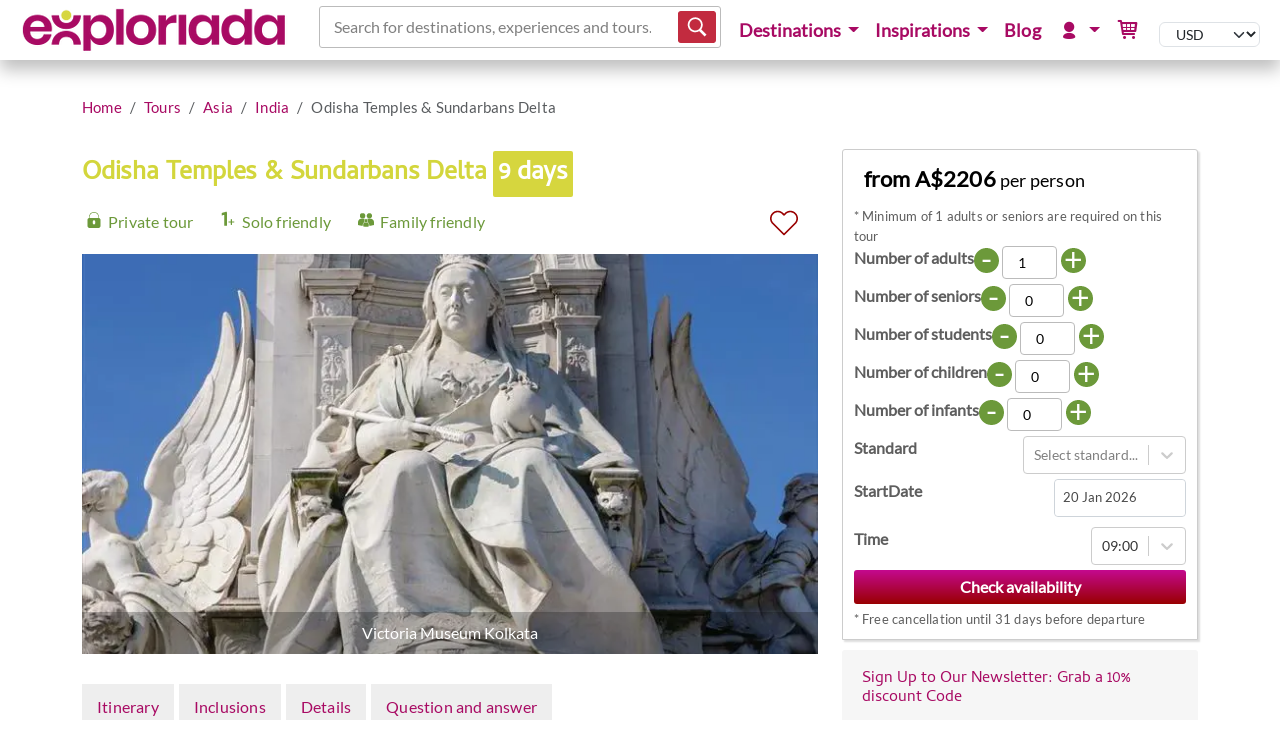

--- FILE ---
content_type: text/html; charset=utf-8
request_url: https://www.exploriada.com/tours/asia/india/odisha-temples-sundarbans-delta/
body_size: 24978
content:


<!DOCTYPE html>
<html lang="en" xmlns="http://www.w3.org/1999/xhtml" xmlns:fb="http://ogp.me/ns/fb#">
<head>

        <!-- Google tag (gtag.js) -->
        <script async src="https://www.googletagmanager.com/gtag/js?id=G-1EGJQK1B84"></script>
        <script>
            window.dataLayer = window.dataLayer || [];
            function gtag() { dataLayer.push(arguments); }
            gtag('js', new Date());

            gtag('config', 'G-1EGJQK1B84');
        </script>

        <meta name="p:domain_verify" content="7b6a7f85416f4694d6375cb0e48b6dab" />


    <!-- Meta tags -->

<title>Odisha Temples &amp; Sundarbans Delta from A$2206</title>
<meta name="description" content="Enjoy a 9-day tour from Kolkata&#x2019;s landmarks to Odisha&#x2019;s temple heritage, Puri&#x2019;s beaches, bird-filled Chilika lagoon and a lush Sundarbans mangrove cruise">
<meta name="keywords" content="Odisha Temples &amp; Sundarbans Delta,Odisha Temples &amp; Sundarbans Delta Tour From Kolkata,Kolkata,Bhubaneshwar,Chilika Lake,Puri,Sundarbans,Dhaulgiri,Khandagiri,Ratnagiri,Lalitagiri,Mukteshwara Temple,Lingaraja Temple,Dhauli,Konark Sun Temple,Dhauli Shanti Stupa,Udayagiri,Sunderban National Park">
<meta name="Author" content="Exploriada" />

    <meta name="robots" content="index,follow" />
    <meta name="revisit-after" content="1 Day" />

    <link rel="canonical" href="https://www.exploriada.com/tours/asia/india/odisha-temples-sundarbans-delta/" />

<meta charset="utf-8">
<meta http-equiv="X-UA-Compatible" content="IE=edge">
<meta name="viewport" content="width=device-width, initial-scale=1">
<meta http-equiv="Content-Type" content="text/html; charset=utf-8" />

        <script type="application/ld+json">
            [{"@context":"https://schema.org","@type":"Organization","name":"Exploriada","sameAs":["https://www.facebook.com/exploriada","https://www.instagram.com/exploriada","https://www.youtube.com/exploriada","https://www.pinterest.com/exploriada"],"url":"https://www.exploriada.com","logo":"https://www.exploriada.com/media/1267/exploriada-main.png"},{"@context":"https://schema.org","@type":"WebSite","name":"Exploriada","url":"https://www.exploriada.com"}]
        </script>
<meta name="google-site-verification" content="UcJ7sVxmFyc1QwRrzLAKHsiqL0QBlgv5T_nGgXP_zVg" /><link rel="stylesheet" href="/dist/css/94a5ac9d.min.css" type="text/css" media="screen" />

<link rel="stylesheet" href="/dist/css/3e434c04.min.css" type="text/css" media="screen" />
<script src="/dist/js/f0591a16.build.js" async defer></script>



    <!-- Facebook Pixel Code - Business -->
    <script>
        !function (f, b, e, v, n, t, s) {
            if (f.fbq) return; n = f.fbq = function () {
                n.callMethod ?
                    n.callMethod.apply(n, arguments) : n.queue.push(arguments)
            };
            if (!f._fbq) f._fbq = n; n.push = n; n.loaded = !0; n.version = '2.0';
            n.queue = []; t = b.createElement(e); t.async = !0;
            t.src = v; s = b.getElementsByTagName(e)[0];
            s.parentNode.insertBefore(t, s)
        }(window, document, 'script',
            'https://connect.facebook.net/en_US/fbevents.js');
        fbq('init', '571234570346055');
        fbq('track', 'PageView');
    </script>
    <noscript>
        <img height="1" width="1" style="display:none" alt="FB pixel"
             src="https://www.facebook.com/tr?id=571234570346055&ev=PageView&noscript=1" />
    </noscript>
    <!-- End Facebook Pixel Code -->



    <!-- Hotjar Tracking Code for https://www.exploriada.com -->
    <script>
        (function (h, o, t, j, a, r) {
            h.hj = h.hj || function () { (h.hj.q = h.hj.q || []).push(arguments) };
            h._hjSettings = { hjid: 1567140, hjsv: 6 };
            a = o.getElementsByTagName('head')[0];
            r = o.createElement('script'); r.async = 1;
            r.src = t + h._hjSettings.hjid + j + h._hjSettings.hjsv;
            a.appendChild(r);
        })(window, document, 'https://static.hotjar.com/c/hotjar-', '.js?sv=');
    </script>

    <script>
        const delay = 8 * 1000;
    </script>

<script src="/dist/js/565f5d5a.build.js" async defer></script>


    
    <link rel="stylesheet" href="/dist/css/16903a64.min.css" type="text/css" media="screen" />
<link rel="stylesheet" href="/dist/css/49813740.min.css" type="text/css" media="screen" />
<link rel="stylesheet" href="/dist/css/4eda8aaf.min.css" type="text/css" media="screen" />




            <meta property="og:title" content="Odisha Temples &amp; Sundarbans Delta" />
            <meta property="og:url" content="https://www.exploriada.com/tours/asia/india/odisha-temples-sundarbans-delta/" />
            <meta property="og:type" content="product_tour" />
            <meta property="og:image" content="https://www.exploriada.com/media/5831/victoria-museum-kolkata-odisha-temples-sundarbans-delta.jpg" />
            <meta property="og:image:width" content="750" />
            <meta property="og:image:height" content="450" />
            <meta property="og:site_name" content="Exploriada" />

        <script type="application/ld+json">
            {"@context":"https://schema.org","@type":"Product","name":"Odisha Temples \u0026 Sundarbans Delta","description":"Witness the culture that fused European philosophies with Indian tradition in Kolkata. Then fly to Bhubaneshwar to explore the Hindu collection of temples and see some of India\u0027s most intricate historical stone carvings and architecture that fused elegantly to create a perfect harmony. And Buddhist structures at Dhaulgiri, Udaygiri, Khandagiri, Ratnagiri \u0026amp; Lalitagiri. Stay at a beach resort in Puri and visit Chilika Lake, a paradise for migratory birds. Fly back to Kolkata and explore Sundarbans world\u0027s largest coastal mangrove forest, by cruising in the buffer zone. It is also home to a variety of bird, reptile, and invertebrate species, saltwater crocodile \u0026amp; Royal Bengal Tiger.","disambiguatingDescription":"9 days Tour to India starting in Kolkata","image":"https://www.exploriada.com/media/5831/victoria-museum-kolkata-odisha-temples-sundarbans-delta.jpg","url":"https://www.exploriada.com/tours/asia/india/odisha-temples-sundarbans-delta/","audience":[{"@type":"Audience","audienceType":"Infants"},{"@type":"Audience","audienceType":"Children"},{"@type":"Audience","audienceType":"Students"},{"@type":"Audience","audienceType":"Adults"},{"@type":"Audience","audienceType":"Seniors"}],"brand":{"@type":"Brand","name":"Agora Voyages Opc Pvt. Ltd."},"category":"History \u0026 Sightseeing,Nature \u0026 Wildlife","offers":{"@type":"Offer","url":"https://www.exploriada.com/tours/asia/india/odisha-temples-sundarbans-delta/","availability":"https://schema.org/InStock","price":1446,"priceCurrency":"USD","priceValidUntil":"2125-01-20"}}
        </script>

        <script type="text/javascript" async="async" defer src="https://platform-api.sharethis.com/js/sharethis.js#property=65cd20df0884100019728116&amp;product=inline-share-buttons&amp;source=platform"></script>

</head>


<body>
    <nav class="navbar navbar-expand-lg navbar-light navbar-fixed-top fixed-top">
        <div class="container">
                <div>
                    <a href="/" title="Exploriada" class="navbar-brand brand">
                    <img alt="Exploriada" height="48" width="auto" src="/media/1267/exploriada-main.png" />
                </a>
                </div>
            <div>
                <button class="navbar-toggler" type="button" data-bs-toggle="collapse" data-bs-target="#navbarNavDropdown" aria-controls="navbarNavDropdown" aria-expanded="false" aria-label="Toggle navigation">
                    <span class="navbar-toggler-icon"></span>
                </button>
            </div>

                <div class="flex-grow-1">

        <script>
            const mc = 3;
        </script>
        <div id="search-form"></div>
<link rel="stylesheet" href="/dist/css/98da4e05.min.css" type="text/css" media="screen" />
<script src="/dist/js/71aae091.build.js" async defer></script>
                </div>
            <div class="collapse navbar-collapse" id="navbarNavDropdown">

        <ul class="nav navbar-nav level-1 ms-auto">
                            <li class="nav-item dropdown">
                                <button type="button" class="nav-link dropdown-toggle" data-bs-toggle="dropdown" aria-haspopup="true" aria-expanded="false" title="Destinations">
Destinations                                </button>

                                <div class="dropdown-menu" aria-labelledby="navbarDropdownMenuLink">
                                        <div class="column">
                                                    <a href="/tours/africa/" title="Tours in Africa">Africa</a>

                                                <ul class="level-2">
                                                                <li class="level-3">
                                                                    <a href="/tours/africa/algeria/" title="Algeria Tours: Discover Sahara Tours">Algeria</a>
                                                                </li>
                                                                <li class="level-3">
                                                                    <a href="/tours/africa/botswana/" title="Best Botswana Safaris">Botswana</a>
                                                                </li>
                                                                <li class="level-3">
                                                                    <a href="/tours/africa/egypt/" title="Explore Egypt Tours">Egypt</a>
                                                                </li>
                                                                <li class="level-3">
                                                                    <a href="/tours/africa/ethiopia/" title="Ethiopia tours">Ethiopia</a>
                                                                </li>
                                                                <li class="level-3">
                                                                    <a href="/tours/africa/ghana/" title="Best Ghana Tours">Ghana</a>
                                                                </li>
                                                                <li class="level-3">
                                                                    <a href="/tours/africa/kenya/" title="Kenya safari package holidays">Kenya</a>
                                                                </li>
                                                                <li class="level-3">
                                                                    <a href="/tours/africa/madagascar/" title="Best Madagascar Tours">Madagascar</a>
                                                                </li>
                                                                <li class="level-3">
                                                                    <a href="/tours/africa/morocco/" title="Cultural Morocco Tours">Morocco</a>
                                                                </li>
                                                                <li class="level-3">
                                                                    <a href="/tours/africa/namibia/" title="Explore Namibia Tours">Namibia</a>
                                                                </li>
                                                                <li class="level-3">
                                                                    <a href="/tours/africa/rwanda/" title="Rwanda tours, tours Rwanda, cultural Rwanda tours, heritage trips Rwanda, Gorilla trekking Rwanda, Rwanda walking tour, Rwanda food tour, travel Rwanda, attractions Rwanda, things to do in Rwanda, tourism Rwanda, tourist attractions Rwanda, Rwanda tourism, visit Rwanda, tours in Rwanda, Rwanda safari, mountain gorilla safari, rwanda gorilla tours, trips to rwanda to see gorillas, rwanda trips, gorilla tracking rwanda, gorilla trek africa kigali, rwanda gorilla tours cost, Rwanda trips">Rwanda</a>
                                                                </li>
                                                                <li class="level-3">
                                                                    <a href="/tours/africa/south-africa/" title="Best Safari in South Africa">South Africa</a>
                                                                </li>
                                                                <li class="level-3">
                                                                    <a href="/tours/africa/tanzania/" title="Tanzania safari">Tanzania</a>
                                                                </li>
                                                                <li class="level-3">
                                                                    <a href="/tours/africa/uganda/" title="Uganda Gorilla Trekking Safaris">Uganda</a>
                                                                </li>
                                                                <li class="level-3">
                                                                    <a href="/tours/africa/zambia/" title="Best Cultural Safari In Zambia">Zambia</a>
                                                                </li>
                                                                <li class="level-3">
                                                                    <a href="/tours/africa/zimbabwe/" title="Best Zimbabwe Tours">Zimbabwe</a>
                                                                </li>
                                                </ul>
                                        </div>
                                        <div class="column">
                                                    <a href="/tours/asia/" title="Tours in Asia">Asia</a>

                                                <ul class="level-2">
                                                                <li class="level-3">
                                                                    <a href="/tours/asia/azerbaijan/" title="Best Azerbaijan Tours">Azerbaijan</a>
                                                                </li>
                                                                <li class="level-3">
                                                                    <a href="/tours/asia/china/" title="China">China</a>
                                                                </li>
                                                                <li class="level-3">
                                                                    <a href="/tours/asia/india/" title="Day tours in India">India</a>
                                                                </li>
                                                                <li class="level-3">
                                                                    <a href="/tours/asia/indonesia/" title="Best Indonesia Tours">Indonesia</a>
                                                                </li>
                                                                <li class="level-3">
                                                                    <a href="/tours/asia/jordan/" title="Tour of Petra">Jordan</a>
                                                                </li>
                                                                <li class="level-3">
                                                                    <a href="/tours/asia/malaysia/" title="Best Malaysia Tours">Malaysia</a>
                                                                </li>
                                                                <li class="level-3">
                                                                    <a href="/tours/asia/nepal/" title="Nepal trekking tour package">Nepal</a>
                                                                </li>
                                                                <li class="level-3">
                                                                    <a href="/tours/asia/pakistan/" title="Pakistan Tours &amp; Travel">Pakistan</a>
                                                                </li>
                                                                <li class="level-3">
                                                                    <a href="/tours/asia/philippines/" title="Best Philippines Tours">Philippines</a>
                                                                </li>
                                                                <li class="level-3">
                                                                    <a href="/tours/asia/qatar/" title="Qatar">Qatar</a>
                                                                </li>
                                                                <li class="level-3">
                                                                    <a href="/tours/asia/sri-lanka/" title="Best Sri Lanka Travels">Sri Lanka</a>
                                                                </li>
                                                                <li class="level-3">
                                                                    <a href="/tours/asia/thailand/" title="Best Thailand Tours">Thailand</a>
                                                                </li>
                                                                <li class="level-3">
                                                                    <a href="/tours/asia/turkey/" title="Best Turkey Tours">Turkey</a>
                                                                </li>
                                                                <li class="level-3">
                                                                    <a href="/tours/asia/united-arab-emirates/" title="Holiday &amp; Tours In United Arab Emirates">United Arab Emirates</a>
                                                                </li>
                                                                <li class="level-3">
                                                                    <a href="/tours/asia/vietnam/" title="Best Vietnam Tours">Vietnam</a>
                                                                </li>
                                                </ul>
                                        </div>
                                        <div class="column">
                                                    <a href="/tours/europe/" title="Tours in Europe">Europe</a>

                                                <ul class="level-2">
                                                                <li class="level-3">
                                                                    <a href="/tours/europe/bulgaria/" title="Bulgaria excursions">Bulgaria</a>
                                                                </li>
                                                                <li class="level-3">
                                                                    <a href="/tours/europe/croatia/" title="Heritage Croatia Tours">Croatia</a>
                                                                </li>
                                                                <li class="level-3">
                                                                    <a href="/tours/europe/finland/" title="Finland Day Tours">Finland</a>
                                                                </li>
                                                                <li class="level-3">
                                                                    <a href="/tours/europe/france/" title="Tours of France">France</a>
                                                                </li>
                                                                <li class="level-3">
                                                                    <a href="/tours/europe/greece/" title="Best Ancient Trips in Greece">Greece</a>
                                                                </li>
                                                                <li class="level-3">
                                                                    <a href="/tours/europe/norway/" title="Norway Tours">Norway</a>
                                                                </li>
                                                                <li class="level-3">
                                                                    <a href="/tours/europe/poland/" title="Best Tours in Poland">Poland</a>
                                                                </li>
                                                                <li class="level-3">
                                                                    <a href="/tours/europe/romania/" title="Beautiful Romania Tours">Romania</a>
                                                                </li>
                                                                <li class="level-3">
                                                                    <a href="/tours/europe/slovenia/" title="Slovenia tours">Slovenia</a>
                                                                </li>
                                                </ul>
                                        </div>
                                        <div class="column">
                                                    <a href="/tours/australia-and-pacific/" title="Tours in Australia &amp; Pacific">Australia &amp; Pacific</a>

                                                <ul class="level-2">
                                                                <li class="level-3">
                                                                    <a href="/tours/australia-and-pacific/australia/" title="Best Sydney Tours">Australia</a>
                                                                </li>
                                                                <li class="level-3">
                                                                    <a href="/tours/australia-and-pacific/fiji/" title="Fiji">Fiji</a>
                                                                </li>
                                                </ul>
                                        </div>
                                        <div class="column">
                                                    <a href="/tours/south-america/" title="Tours in South America">South America</a>

                                                <ul class="level-2">
                                                                <li class="level-3">
                                                                    <a href="/tours/south-america/bolivia/" title="Best Bolivia Tours">Bolivia</a>
                                                                </li>
                                                                <li class="level-3">
                                                                    <a href="/tours/south-america/brazil/" title="Brazil tours">Brazil</a>
                                                                </li>
                                                                <li class="level-3">
                                                                    <a href="/tours/south-america/chile/" title="Tours &amp; Day Trips In Chile">Chile</a>
                                                                </li>
                                                                <li class="level-3">
                                                                    <a href="/tours/south-america/ecuador/" title="Best Galapagos Tours">Ecuador</a>
                                                                </li>
                                                                <li class="level-3">
                                                                    <a href="/tours/south-america/peru/" title="Machu Picchu tours">Peru</a>
                                                                </li>
                                                </ul>
                                        </div>
                                        <div class="column">
                                                    <a href="/tours/north-america/" title="Tours in North America">North America</a>

                                                <ul class="level-2">
                                                                <li class="level-3">
                                                                    <a href="/tours/north-america/costa-rica/" title="Best Costa Rica Tours">Costa Rica</a>
                                                                </li>
                                                                <li class="level-3">
                                                                    <a href="/tours/north-america/jamaica/" title="Best tours in Jamaica">Jamaica</a>
                                                                </li>
                                                                <li class="level-3">
                                                                    <a href="/tours/north-america/mexico/" title="Mexico tours packages">Mexico</a>
                                                                </li>
                                                                <li class="level-3">
                                                                    <a href="/tours/north-america/panama/" title="Panama tours">Panama</a>
                                                                </li>
                                                                <li class="level-3">
                                                                    <a href="/tours/north-america/united-states/" title="USA tours">United States</a>
                                                                </li>
                                                </ul>
                                        </div>
                                </div>
                            </li>
                            <li class="nav-item dropdown">
                                <button type="button" class="nav-link dropdown-toggle" data-bs-toggle="dropdown" aria-haspopup="true" aria-expanded="false" title="Inspirations">
Inspirations                                </button>

                                <div class="dropdown-menu" aria-labelledby="navbarDropdownMenuLink">
                                        <div class="column">
                                                    <span class="nav-heading">Activity Adventures</span>

                                                <ul class="level-2">
                                                                <li class="level-3">
                                                                    <a href="/tours/inspirations-of-adventures-experiences-activities/cycling-adventures/" title="Cycling Adventures">Cycling Adventures</a>
                                                                </li>
                                                                <li class="level-3">
                                                                    <a href="/tours/inspirations-of-adventures-experiences-activities/trekking-adventures/" title="Trekking Adventures">Trekking Adventures</a>
                                                                </li>
                                                                <li class="level-3">
                                                                    <a href="/tours/inspirations-of-adventures-experiences-activities/kayaking-adventures/" title="Kayaking Adventures">Kayaking Adventures</a>
                                                                </li>
                                                                <li class="level-3">
                                                                    <a href="/tours/inspirations-of-adventures-experiences-activities/underwater-adventures/" title="Underwater Adventures">Underwater Adventures</a>
                                                                </li>
                                                                <li class="level-3">
                                                                    <a href="/tours/inspirations-of-adventures-experiences-activities/unusual-adventures/" title="Unusual Adventures">Unusual Adventures</a>
                                                                </li>
                                                </ul>
                                        </div>
                                        <div class="column">
                                                    <span class="nav-heading">Special Interest</span>

                                                <ul class="level-2">
                                                                <li class="level-3">
                                                                    <a href="/tours/inspirations-of-adventures-experiences-activities/cooking-classes/" title="Cooking Classes">Cooking Classes</a>
                                                                </li>
                                                                <li class="level-3">
                                                                    <a href="/tours/inspirations-of-adventures-experiences-activities/eco-adventures/" title="Eco Adventures">Eco Adventures</a>
                                                                </li>
                                                                <li class="level-3">
                                                                    <a href="/tours/inspirations-of-adventures-experiences-activities/family-adventures/" title="Family Adventures">Family Adventures</a>
                                                                </li>
                                                                <li class="level-3">
                                                                    <a href="/tours/inspirations-of-adventures-experiences-activities/wildlife-adventures/" title="Wildlife Adventures">Wildlife Adventures</a>
                                                                </li>
                                                </ul>
                                        </div>
                                        <div class="column">
                                                    <span class="nav-heading">Top Attractions</span>

                                                <ul class="level-2">
                                                                <li class="level-3">
                                                                    <a href="/tours/asia/indonesia/bali/" title="Bali Day Trips">Bali</a>
                                                                </li>
                                                                <li class="level-3">
                                                                    <a href="/tours/north-america/mexico/cancun/" title="Cancun Excursions &amp; Tours">Cancun</a>
                                                                </li>
                                                                <li class="level-3">
                                                                    <a href="/tours/africa/ethiopia/danakil-depression/" title="Danakil Depression Tours">Danakil Depression</a>
                                                                </li>
                                                                <li class="level-3">
                                                                    <a href="/tours/europe/france/french-riviera/" title="Provence &amp; French Riviera Tours">French Riviera</a>
                                                                </li>
                                                                <li class="level-3">
                                                                    <a href="/tours/africa/south-africa/kruger-safari/" title="Kruger Park Safari Private Tours ">Kruger Safari</a>
                                                                </li>
                                                                <li class="level-3">
                                                                    <a href="/tours/south-america/peru/machu-picchu/" title="Machu Picchu Tours">Machu Picchu</a>
                                                                </li>
                                                                <li class="level-3">
                                                                    <a href="/tours/africa/egypt/pyramids-of-giza/" title="Pyramids of Giza">Pyramids of Giza</a>
                                                                </li>
                                                                <li class="level-3">
                                                                    <a href="/tours/africa/botswana/okavango-safari/" title="Safari in Okavango Delta">Okavango Safari</a>
                                                                </li>
                                                                <li class="level-3">
                                                                    <a href="/tours/africa/namibia/swakopmund/" title="Swakopmund Tours">Swakopmund</a>
                                                                </li>
                                                                <li class="level-3">
                                                                    <a href="/tours/asia/india/taj-mahal/" title="Taj Mahal Tours">Taj Mahal</a>
                                                                </li>
                                                                <li class="level-3">
                                                                    <a href="/tours/europe/romania/transylvania/" title="Transylvania Tours">Transylvania</a>
                                                                </li>
                                                                <li class="level-3">
                                                                    <a href="/tours/africa/madagascar/tsingy-of-beramaha/" title="Tsingy of Bemaraha Madagascar Tours">Tsingy Of Beramaha</a>
                                                                </li>
                                                </ul>
                                        </div>
                                </div>
                            </li>
                                <li class="nav-item">
                                    <a href="/travel-explorer-blog/" title="Blog" class="nav-link">
Blog                                    </a>
                                </li>
                            <li class="nav-item dropdown">
                                <button type="button" class="nav-link dropdown-toggle" data-bs-toggle="dropdown" aria-haspopup="true" aria-expanded="false" title="My Exploriada">
                                        <span class="typcn typcn-user"></span>
                                </button>

                                <div class="dropdown-menu" aria-labelledby="navbarDropdownMenuLink">
                                        <div class="column">
                                                    <a href="/my-exploriada/" title="My Exploriada">My Exploriada</a>

                                                <ul class="level-2">
                                                                <li class="level-3">
                                                                    <a href="/my-exploriada/request-tailor-made-travel-experience/" title="Request Personalised Tour">Request tailor-made travel experience</a>
                                                                </li>
                                                                <li class="level-3">
                                                                    <a href="/my-exploriada/manage-booking/" title="Manage booking">Manage booking</a>
                                                                </li>
                                                                <li class="level-3">
                                                                    <a href="/my-exploriada/wishlist/" title="My wishlist">Wishlist</a>
                                                                </li>
                                                                    <li class="level-3">
                                                                        <a href="/my-exploriada/login-popup/"  class="glightboxLogin">Login</a>
                                                                    </li>
                                                </ul>
                                        </div>
                                </div>
                            </li>
                                <li class="nav-item">
                                    <a href="/basket/" title="Basket" class="nav-link">
                                            <span class="typcn typcn-shopping-cart"></span>
                                    </a>
                                </li>

                <li>


<input type="hidden" id="dc" value="en-US" />
<div id="currency-picker"></div>

<script src="/dist/js/dd7132bc.build.js" async defer></script>

                </li>
        </ul>


            </div>
        </div>
    </nav>



            <script type="application/ld+json">
                {"@context":"https://schema.org","@type":"BreadcrumbList","itemListElement":[{"@type":"ListItem","item":{"@type":"Thing","@id":"https://www.exploriada.com/tours/","name":"Tours","alternateName":"Travel destinations","url":"https://www.exploriada.com/tours/"},"position":1},{"@type":"ListItem","item":{"@type":"Thing","@id":"https://www.exploriada.com/tours/asia/","name":"Asia","alternateName":"Asia","url":"https://www.exploriada.com/tours/asia/"},"position":2},{"@type":"ListItem","item":{"@type":"Thing","@id":"https://www.exploriada.com/tours/asia/india/","name":"India","alternateName":"Travel \u0026 tours in India","url":"https://www.exploriada.com/tours/asia/india/"},"position":3}]}
            </script>
        <div id="Breadcrumbs" class="container nobanners">
            <div class="row clearfix">
                <div class="col-sm-12">

                        <ul class="breadcrumb">
                                <li class="breadcrumb-item"><a href="/" title="Home">Home</a></li>
                                <li class="breadcrumb-item"><a href="/tours/" title="Travel destinations">Tours</a></li>
                                <li class="breadcrumb-item"><a href="/tours/asia/" title="Asia">Asia</a></li>
                                <li class="breadcrumb-item"><a href="/tours/asia/india/" title="Travel &amp; tours in India">India</a></li>
                            <li class="breadcrumb-item active">Odisha Temples &amp; Sundarbans Delta</li>
                        </ul>

                </div>
            </div>
        </div>

    

<div class="container">
    <div class="row clearfix">

            <div class="col-lg-8 col-md-12 column content-container">
                <h1>
                    Odisha Temples &amp; Sundarbans Delta
                    <span>9 days</span>
                </h1>

                <!-- Check availability button -->
                    <div class="price-button fullwide purple">
                        <a id="btnGetBookingQuote" href="#quote-form"
                           data-url="/tours/asia/india/odisha-temples-sundarbans-delta/"
                           title="Check availability Odisha Temples &amp; Sundarbans Delta" class="btn btn-exploriada-purple">
                            Check availability
                        </a>
                        <div class="clearfix"></div>
                    </div>

                <input type="hidden" id="pid" value="29313" />
                <input type="hidden" id="pt" value="Odisha Temples &amp; Sundarbans Delta" />
                <div id="wishlist"></div>
                <script src="/dist/js/6e086437.build.js" async defer></script>


                <!-- Images -->
                    <style>
ul.features li.private-tour::before {content: url(/Images/icon-svg/green-private-tour.svg);}ul.features li.solo-friendly::before {content: url(/Images/icon-svg/green-solo-friendly.svg);}ul.features li.family-friendly::before {content: url(/Images/icon-svg/green-family-friendly.svg);}                    </style>
                    <ul class="features">
                            <li class="private-tour" title="This experience is private and only your group will participate">Private tour</li>
                            <li class="solo-friendly" title="A single person can book this experience">Solo friendly</li>
                            <li class="family-friendly" title="At least 4 out of 5 different age groups can participate which means that this experience is open to families">Family friendly</li>
                    </ul>

                    <script>
                        const showArrows = false;
                        const showDots = false;
                        var imagesJson = {};
                    </script>
                    <div id="p-sshow">
                        <div class="slideshow-container">
                        </div>
                    </div>
<script src="/dist/js/fa86680d.build.js" async defer></script>

                <div class="product">
                        <ul class="nav nav-product">
                            <li>
                                <a href="#item-itinerary">Itinerary</a>
                            </li>

                                <li><a href="#item-inclusions">Inclusions</a></li>

                                <li><a href="#item-details">Details</a></li>
                                <li><a href="#item-qanda">Question and answer</a></li>

                        </ul>

                        <div class="tour" id="item-itinerary">
                            <div class="item">
                                    <div class="description">
                                        <p>Witness the culture that fused European philosophies with Indian tradition in <strong>Kolkata</strong>. Then fly to <strong>Bhubaneshwar</strong> to explore the Hindu collection of temples and see some of India's most intricate historical stone carvings and architecture that fused elegantly to create a perfect harmony. And Buddhist structures at <strong>Dhaulgiri</strong>, <strong>Udaygiri</strong>, <strong>Khandagiri</strong>, <strong>Ratnagiri</strong> &amp; <strong>Lalitagiri</strong>. Stay at a beach resort in <strong>Puri</strong> and visit <strong>Chilika Lake</strong>, a paradise for migratory birds. Fly back to Kolkata and explore <strong>Sundarbans</strong> world's largest coastal mangrove forest, by cruising in the buffer zone. It is also home to a variety of bird, reptile, and invertebrate species, saltwater crocodile &amp; Royal Bengal Tiger.</p>
                                        <div class="clearfix"> </div>
                                    </div>


<!-- sharethis BEGIN -->
<div class="mb-3">
    <div class="sharethis-inline-share-buttons"></div>
</div>
<!-- sharethis END -->
                                <div class="itinerary">
                                    <h3><strong>Day 1</strong> Arrive in Kolkata</h3>
<p>On arrival at Kolkata airport, assistance and transfer to the hotel (hotel check-in/ out time 12:00 afternoon early check-in subject to room availability).</p>
<p>Located in eastern India on the east bank of the River Hooghly, he city served as the capital of India during the British Raj until 1911. Referred to as the Cultural Capital of India, the City of Processions &amp; the "City of Joy", Kolkata has been home to luminaries such as Rabindranath Tagore, Subhas Chandra Bose, Mother Teresa, Satyajit Ray, Satyendranath Bose, Swami Vivekananda &amp; many others. A vibrant city with a distinct socio-political culture, Kolkata is noted for its revolutionary history, ranging from the Indian struggle for independence to the leftist &amp; trade union movements.</p>
<p>Overnight at the hotel.</p>
<h3><strong>Day 2</strong> Kolkata</h3>
<p>Breakfast at the hotel and a city tour of Kolkata. Visit Fort William, built during the early years of the Bengal Presidency of British India, which extends over an area of 70.9 hectares on the eastern banks of the River Hooghly, one of the most enduring Raj-era edifices.</p>
<p>Victoria Memorial, the immaculate white memorial bounded by verdant greenery and broad roads, is dedicated to Queen Victoria. Inside the memorial, there is a museum where you can see the dresses of the queen as well as different kinds of weapons used during that era.</p>
<p>Netaji Bhawan is a building maintained as a memorial and research centre to the life of the Indian nationalist "Netaji" Subhas Chandra Bose. The house, built by Bose's father in 1909, is owned and managed by the Netaji Research Bureau and includes a museum, archives and library.</p>
<p>Howrah Bridge is one of the most popular bridges of India, also known as the gateway of Kolkata. Built on the river Hooghly, it is one of the major Kolkata attractions and people from different parts of the country come here especially to witness this amazingly structured bridge.</p>
<p>Dakshineswar Kali Temple is one of the major pilgrimage centres in the city that is dedicated to Goddess Kali. Located on the bank of the River Hoogly, the temple compound maintains a large courtyard with rooms along the boundary walls, twelve shrines dedicated to Lord Shiva, a bathing ghat on the river and a shrine dedicated to Rani Rashmoni.</p>
<p>Overnight at the hotel.</p>
<h3><strong>Day 3</strong> Kolkata - Bhubaneswar (Flight)</h3>
<p>Breakfast at the hotel, transfer to the airport to board the flight for Bhubaneshwar.</p>
<p>Bhubaneswar, the temple city of India, was once the capital of ancient Kalinga. These temples are unique in themselves, not only in their architectural beauty but also in the wonderful sculptures. These temples epitomise a comprehensive history of Orissan style of temple architecture from its very inception to perfection, spanning almost 2000 years from the 3rd century BC to the 16th Century AD.</p>
<p>Later, city tour visiting Lord Shiva Lingaraja Temple, the 11th century temple described as “truest fusion of dream &amp; reality.” A rare masterpiece, the temple has been rated one of the finest examples of a purely Hindu temple. Every inch of the 55 m-high Lingaraja temple is covered with elaborate carvings. Sculpture &amp; architecture fused elegantly to create a perfect harmony.</p>
<p>Mukteshwara Temple, built in the 7th-8th century AD, is one of the most ornate temples in Bhubaneswar. The intricate carvings of the deities stand testimony to the influence of the Hindu, Buddha &amp; Jain style of architecture. The carvings on the roof are especially striking.</p>
<p>Parashurameshwara Temple, a small but richly decorated shrine of Shiva that was built in the 7th century. It is one of the best examples of the Orissa style of temple architecture.</p>
<p>Overnight at the hotel.</p>
<h3><strong>Day 4</strong> Bhubaneswar - Lalitgiri - Ratnagiri - Udaigiri - Khandgiri (100kms/ 2hrs approx one way)</h3>
<p>Breakfast at the hotel, then a full day excursion to visit Lalitgiri, Ratnagiri &amp; Udaigiri, famous for Jain &amp; Buddhist Monasteries.</p>
<p>Lalitgiri, the earliest Buddhist Complex dating back to the 1st century AD. The majestic ruins of the huge brick monastery, the remains of the chaitya hall, several votive Stupas &amp; a renovated stone stupa at the apex of a small, rugged sandstone hill dominate the rural greenery around.</p>
<p>Next visit Ratnagiri, famous for many significant Buddhist sculptures scattered around the hill range. The excavations have revealed the relation of this place with the Gupta Dynasty, dating back to the 6th Century AD. The huge monastery shows that Buddhism spread through these areas in the later part, especially due to the influence of the great King Ashoka.</p>
<p>Later, Udaigiri &amp; Khandgiri caves, the largest Buddhist Complex in Orissa. These hills provide some solid examples of the Jain &amp; Buddhist art of the 2nd Century BC. There are monasteries, Chaitya &amp; Stupas that represent a vibrant culture that flourished in these hills.</p>
<p>Overnight at the hotel.</p>
<h3><strong>Day 5</strong> Bhubaneswar - Puri (65kms/ 1.3hrs approx)</h3>
<p>Breakfast at the hotel and drive to Puri via visiting Dhauli, where Mauryan Emperor Ashoka the Great renounced bloody warfare &amp; embraced the teachings of Buddha after victory over the kingdom of Kalinga. Visit Peace Pagoda, known as Shanti Stupa, built in the early 1970s by the Japanese. Also visit two ancient rock edicts, today eclipsed by the presence of the Pagoda, dating from 260 BC. They outline Ashoka's detailed instructions to his administrators to rule with gentleness &amp; fairness.</p>
<p>Next, drive to visit the Konark temple Chariot of the Sun God, built by King Langula Narasimha Deva in the 13 century AD in the Golden era of Orissan art. This crowning piece of Orissan architecture &amp; sculpture is sheer poetry on stone.</p>
<p>Overnight at the hotel.</p>
<h3><strong>Day 6</strong> Puri - Chilika Lake (55kms/ 1hrs approx one way)</h3>
<p>Breakfast at the hotel, excursion to visit Chilika Lake, a brackish water lagoon, at the mouth of the Daya River, flowing into the Bay of Bengal, covering an area of over 1,100 km. It is the largest coastal lagoon in India and the second largest brackish water lagoon in the world after the New Caledonian barrier reef. It is the largest wintering ground for migratory birds on the Indian sub-continent &amp; home to some threatened species of plants and animals. It sustains more than 150,000 fisher-folk living in 132 villages on the shore and islands. The lagoon hosts over 160 species of birds in the peak migratory season. Birds from as far as the Caspian Sea, Lake Baikal, Aral Sea and other remote parts of Russia, the Kirghiz steppes of Kazakhstan, Central and Southeast Asia, Ladakh and the Himalayas come here. A pleasant boat ride amidst the colourful migratory birds and the quaint water.</p>
<p>After sightseeing, drive back to Puri and rest time free and easy, relaxing on the beach. Overnight at the hotel.</p>
<h3><strong>Day 7</strong> Puri - Bhubaneswar - Kolkata - Sunderban National Park (130km/ 3hrs approx)</h3>
<p>Breakfast at the hotel, transfer to Bhubaneswar airport to board the flight for Kolkata. On arrival at Kolkata airport, assistance and proceed to the Sunderban National Park till Sonakhali/ Godhkhali jetty. From here, motorboat transfer to your lodge/ resort. Sunderban, the natural abode of the famous Royal Bengal Tigers and numerous crocodiles, snakes and deer. This forest with entwining rivers is one of the last strongholds of the wild world. Arrive and check in at the hotel. Overnight at the hotel/ resort.</p>
<h3><strong>Day 8</strong> Sunderban National Park</h3>
<p>After breakfast, cruise with the vessel along the creeks and take a village tour. Meet the fishermen, the Honey Collectors, as well as the woodcutters and share their experiences of the Jungle. Next, visit the Sudhanyakhali watch tower, most of the Royal Bengal Tigers are sighted from this tower.</p>
<p>Overnight at the hotel/ resort or in a boat anchored in the middle of the river.</p>
<h3><strong>Day 9</strong> Sunderban NP - Kolkata (130km/ 3hrs approx)</h3>
<p>Breakfast at the hotel, motor boat transfer to Sonakhali/ Godhkhali jetty. From here, drive to Kolkata, direct transfer to the airport to board the flight for the onward destination.</p>
                                </div>
                            </div>
                        </div>

                        <div class="tour" id="item-inclusions">
                            <div class="item">
                                <h2>What's included</h2>
                                <p><strong>* Please check prices for full list of inclusions and exclusions</strong></p>

                                <br /><h3>Inclusions</h3>
                                    <ul class="inclusions">
                                            <li>Garland's welcome and assistance on arrival at the airport</li>
                                            <li>8 Nights' accommodation in selected price category hotels</li>
                                            <li>Daily breakfast at hotels</li>
                                            <li>Deluxe Air-conditioned private vehicle from arrival till departure as per the tour program</li>
                                            <li>Monument entrances and activities charges mentioned in the itinerary</li>
                                            <li>English-speaking tour guide on sightseeing days (local guide in each city), as per the program</li>
                                            <li>Permit to visit the Sunderban National Park</li>
                                            <li>Ferry transfer and boat safari in the Sunderban National Park as per the program with a naturalist</li>
                                            <li>Bottled drinking water in the car</li>
                                            <li>Government taxes</li>
                                    </ul>
                                    <ul class="inclusions">
                                            <li>4 Star hotels are used or similar <span class="smallprint"><b>DEPENDING ON PRICE SELECTED</b></span></li>
                                            <li>5 Star hotels are used or similar <span class="smallprint"><b>DEPENDING ON PRICE SELECTED</b></span></li>
                                            <li>Bhubaneswar x 2 nights 4* - Fortune Park Sishmo/ Mayfair Convention <span class="smallprint"><b>DEPENDING ON PRICE SELECTED</b></span></li>
                                            <li>Bhubaneswar x 2 nights 5* - Mayfair Lagoon/ Trident Hotel <span class="smallprint"><b>DEPENDING ON PRICE SELECTED</b></span></li>
                                            <li>Full board accommodation in Sunderban National Park <span class="smallprint"><b>DEPENDING ON PRICE SELECTED</b></span></li>
                                            <li>Full board accommodation in the Sunderban National Park <span class="smallprint"><b>DEPENDING ON PRICE SELECTED</b></span></li>
                                            <li>Kolkata x 2 nights 4* - The Peerless Inn/ The Fern Residency <span class="smallprint"><b>DEPENDING ON PRICE SELECTED</b></span></li>
                                            <li>Kolkata x 2 nights 5* - ITC Sonar, a Luxury Collection/ The Lalit Great Eastern <span class="smallprint"><b>DEPENDING ON PRICE SELECTED</b></span></li>
                                            <li>Puri x 2 nights 4* - The Hans Coco Palms/ The Chariot Resort &amp; spa <span class="smallprint"><b>DEPENDING ON PRICE SELECTED</b></span></li>
                                            <li>Puri x 2 nights 5* - Mayfair Waves <span class="smallprint"><b>DEPENDING ON PRICE SELECTED</b></span></li>
                                            <li>Sunderban x 2 nights 4* - Sajnekhali Tourist Lodge/ V Resorts Mangrove Retreat Sundarbans <span class="smallprint"><b>DEPENDING ON PRICE SELECTED</b></span></li>
                                            <li>Sunderban x 2 nights 5* - Sunderban Tiger Camp - Wildlife Resort <span class="smallprint"><b>DEPENDING ON PRICE SELECTED</b></span></li>
                                    </ul>

                                <br /><h3>Exclusions</h3>
                                    <ul class="exclusions">
                                            <li>Kolkata - Bhubaneshwar - Kolkata flight fare approx INR 9500 per person</li>
                                            <li>Gratuities &amp; optional activities</li>
                                            <li>The camera charges at any monuments</li>
                                            <li>Meals other than those mentioned in the inclusions</li>
                                            <li>Expenses of a personal nature, like liquor, laundry, tips, telephone, fax, internet, etc</li>
                                            <li>Anything not mentioned in the inclusions</li>
                                    </ul>

                            </div>
                        </div>

                    <!-- Itinerary details -->
                            <div class="tour" id="item-details">
                                <div class="item">
                                <h2>Details</h2>
                                    <h3>Available in</h3>
                                    <p>
                                            English
                                                <br />
                                                <span class="smallprint">(Other than English guide subject to availability at additional cost)</span>
                                        </p><br />

                                        <h3>Available for</h3>
                                        <p>
                                            Infants, Children, Students, Adults, Seniors
                                        </p>

                                    <br /><br />

                                    <h3>Departure &amp; Return</h3>
                                        <p>
                                            <strong>Start city</strong>:


                                            <span>Kolkata , West Bengal, India</span>
                                        </p>
                                    
                                            <p><strong>Pick-up times available:</strong> 09:00</p>
                                        <p><strong>Pick up location:</strong> Kolkata Airport</p>

                                        <p><strong>Ends at:</strong> Kolkata Airport</p>
                                        <p>
                                            <strong>Nearest airport</strong>: Netaji Subhash Chandra Bose International Airport (CCU)
                                        </p>
                                    <br /><br />

                                            <div class="eco-features">
                                                <h3>Eco Features:</h3>
                                                <ul>
                                                        <li>
                                                            Local or indigenous tour guide(s)
                                                        </li>
                                                </ul>
                                            </div>

                                            <br />
                                            <h3>Cancellation policy</h3>
                                            <p>
0% cancellation fee - 31 days or more before the travel date<br />
50% cancellation fee - between 16-30 days before the travel date<br />
75% cancellation fee - between 7-15 days before the travel date<br />
90% cancellation fee - between 4-6 days before the travel date<br />
100% cancellation fee - between 0-3 days before the travel date<br />
                                            </p>

                                </div>
                            </div>

                            <div class="tour" id="item-qanda">
                                <div class="item">
                                    <div id="qanda"></div>
                                        <script src="/dist/js/f57f8c76.build.js" async defer></script>


                                            <p>There are no questions about the product. Be the first to ask a question.</p>
                                </div>

                            </div>

                    <!-- Reviews -->
                </div>

                <!-- Featured pages -->
                <br />
                <h2>Other <a href="/tours/asia/india/" title="India Tours">India Tours</a></h2>

    <section class="related-content">

        <div class="itineraries col-3">
                    <div class="item">
                        

    <a href="/tours/asia/india/north-is-natural-3-nights-4-days/" title="North Is Natural: 3 Nights 4 Days (India)">
            
        <div class="img">
            <img alt="North Is Natural: 3 Nights 4 Days (India)" class="lazy" data-src="/media/qooa1loe/meenmutti-waterfalls-north-is-natural-3-nights-4-days.jpg?width=360&amp;height=150&amp;v=1dba07f0d74a2c0" width="360" height="150" />

                <span class="book-now">Book from A$1336</span>
        </div>

    </a>
    <div class="features">
        <div class="highlight">
            <span class="black">
                India
            </span>&nbsp;
            <span class="days">
                4 days
            </span>
        </div>
        <div class="icons">
                <img src="/Images/icon-svg/private-tour.svg" style="width: 20px; height: 20px; background-color: rgb(255, 255, 255);" alt="Private tour" title="Private tour" width="20" height="20" />
                <img src="/Images/icon-svg/solo-friendly.svg" style="width: 20px; height: 20px; background-color: rgb(255, 255, 255);" alt="Solo friendly" title="Solo friendly" width="20" height="20" />
                <img src="/Images/icon-svg/book-now-pay-later.svg" style="width: 20px; height: 20px; background-color: rgb(255, 255, 255);" alt="Book now pay later*" title="Book now pay later*" width="20" height="20" />
        </div>
        <h3>
            <a href="/tours/asia/india/north-is-natural-3-nights-4-days/" title="North Is Natural: 3 Nights 4 Days (India)">
            North Is Natural: 3 Nights 4 Days
            </a>
        </h3>
    </div>

                    </div>
                    <div class="item">
                        

    <a href="/tours/asia/india/explore-beauty-of-taj-mahal-tour-by-car-from-delhi/" title="Explore Beauty Of Taj Mahal Tour By Car From Delhi (India)">
            
        <div class="img">
            <img alt="Explore Beauty Of Taj Mahal Tour By Car From Delhi (India)" class="lazy" data-src="/media/drehdnuy/taj-mahal-tour-by-car-explore-beauty-of-taj-mahal-tour-by-car-from-delhi.jpg?width=360&amp;height=150&amp;v=1db21e74e499a10" width="360" height="150" />

                <span class="book-now">Book from A$488</span>
        </div>

    </a>
    <div class="features">
        <div class="highlight">
            <span class="black">
                India
            </span>&nbsp;
            <span class="days">
                12 hours
            </span>
        </div>
        <div class="icons">
                <img src="/Images/icon-svg/private-tour.svg" style="width: 20px; height: 20px; background-color: rgb(255, 255, 255);" alt="Private tour" title="Private tour" width="20" height="20" />
                <img src="/Images/icon-svg/solo-friendly.svg" style="width: 20px; height: 20px; background-color: rgb(255, 255, 255);" alt="Solo friendly" title="Solo friendly" width="20" height="20" />
                <img src="/Images/icon-svg/family-friendly.svg" style="width: 20px; height: 20px; background-color: rgb(255, 255, 255);" alt="Family friendly" title="Family friendly" width="20" height="20" />
        </div>
        <h3>
            <a href="/tours/asia/india/explore-beauty-of-taj-mahal-tour-by-car-from-delhi/" title="Explore Beauty Of Taj Mahal Tour By Car From Delhi (India)">
            Explore Beauty Of Taj Mahal Tour By Car From Delhi
            </a>
        </h3>
    </div>

                    </div>
                    <div class="item">
                        

    <a href="/tours/asia/india/wonders-of-tamilnadu-tamil-treasures-day-tour/" title="Wonders Of Tamilnadu - Tamil Treasures Day Tour (India)">
            
        <div class="img">
            <img alt="Wonders Of Tamilnadu - Tamil Treasures Day Tour (India)" class="lazy" data-src="/media/hkdlp0cm/arulmigu-aadi-kumbeswarar-temple-wonders-of-tamilnadu-tamil-treasures-day-tour.jpg?width=360&amp;height=150&amp;v=1da9ca68503bd90" width="360" height="150" />

                <span class="book-now">Book from A$267</span>
        </div>

    </a>
    <div class="features">
        <div class="highlight">
            <span class="black">
                India
            </span>&nbsp;
            <span class="days">
                12 hours
            </span>
        </div>
        <div class="icons">
                <img src="/Images/icon-svg/private-tour.svg" style="width: 20px; height: 20px; background-color: rgb(255, 255, 255);" alt="Private tour" title="Private tour" width="20" height="20" />
                <img src="/Images/icon-svg/solo-friendly.svg" style="width: 20px; height: 20px; background-color: rgb(255, 255, 255);" alt="Solo friendly" title="Solo friendly" width="20" height="20" />
        </div>
        <h3>
            <a href="/tours/asia/india/wonders-of-tamilnadu-tamil-treasures-day-tour/" title="Wonders Of Tamilnadu - Tamil Treasures Day Tour (India)">
            Wonders Of Tamilnadu - Tamil Treasures Day Tour
            </a>
        </h3>
    </div>

                    </div>
                    <div class="item">
                        

    <a href="/tours/asia/india/vannakam-chennai-a-must-do-day-tour-of-chennai/" title="Vannakam Chennai - A Must Do Day Tour Of Chennai !! (India)">
            
        <div class="img">
            <img alt="Vannakam Chennai - A Must Do Day Tour Of Chennai !! (India)" class="lazy" data-src="/media/55bbmdj3/kapaleeswarar-temple-vannakam-chennai-a-must-do-day-tour-of-chennai.jpeg?width=360&amp;height=150&amp;v=1da8813e093f500" width="360" height="150" />

                <span class="book-now">Book from A$130</span>
        </div>

    </a>
    <div class="features">
        <div class="highlight">
            <span class="black">
                India
            </span>&nbsp;
            <span class="days">
                8 hours
            </span>
        </div>
        <div class="icons">
                <img src="/Images/icon-svg/private-tour.svg" style="width: 20px; height: 20px; background-color: rgb(255, 255, 255);" alt="Private tour" title="Private tour" width="20" height="20" />
                <img src="/Images/icon-svg/solo-friendly.svg" style="width: 20px; height: 20px; background-color: rgb(255, 255, 255);" alt="Solo friendly" title="Solo friendly" width="20" height="20" />
                <img src="/Images/icon-svg/family-friendly.svg" style="width: 20px; height: 20px; background-color: rgb(255, 255, 255);" alt="Family friendly" title="Family friendly" width="20" height="20" />
        </div>
        <h3>
            <a href="/tours/asia/india/vannakam-chennai-a-must-do-day-tour-of-chennai/" title="Vannakam Chennai - A Must Do Day Tour Of Chennai !! (India)">
            Vannakam Chennai - A Must Do Day Tour Of Chennai !!
            </a>
        </h3>
    </div>

                    </div>
                    <div class="item">
                        

    <a href="/tours/asia/india/private-transfer-trichy-to-madurai-via-tanjore-chettinad/" title="Private Transfer: Trichy To Madurai Via Tanjore &amp; Chettinad (India)">
            
        <div class="img">
            <img alt="Private Transfer: Trichy To Madurai Via Tanjore &amp; Chettinad (India)" class="lazy" data-src="/media/ci4h0xcw/brihadeeswara-temple-private-transfer-trichy-to-madurai-via-tanjore-chettinad.jpg?width=360&amp;height=150&amp;v=1dab1dcfff6b250" width="360" height="150" />

                <span class="book-now">Book from A$146</span>
        </div>

    </a>
    <div class="features">
        <div class="highlight">
            <span class="black">
                India
            </span>&nbsp;
            <span class="days">
                12 hours
            </span>
        </div>
        <div class="icons">
                <img src="/Images/icon-svg/private-tour.svg" style="width: 20px; height: 20px; background-color: rgb(255, 255, 255);" alt="Private tour" title="Private tour" width="20" height="20" />
                <img src="/Images/icon-svg/solo-friendly.svg" style="width: 20px; height: 20px; background-color: rgb(255, 255, 255);" alt="Solo friendly" title="Solo friendly" width="20" height="20" />
        </div>
        <h3>
            <a href="/tours/asia/india/private-transfer-trichy-to-madurai-via-tanjore-chettinad/" title="Private Transfer: Trichy To Madurai Via Tanjore &amp; Chettinad (India)">
            Private Transfer: Trichy To Madurai Via Tanjore &amp; Chettinad
            </a>
        </h3>
    </div>

                    </div>
                    <div class="item">
                        

    <a href="/tours/asia/india/private-transfer-pondicherry-to-tanjore-with-sightseeing/" title="Private Transfer: Pondicherry To Tanjore With Sightseeing (India)">
            
        <div class="img">
            <img alt="Private Transfer: Pondicherry To Tanjore With Sightseeing (India)" class="lazy" data-src="/media/1fuf0ew5/gangaikonda-cholapuram-private-transfer-pondicherry-to-tanjore-with-sightseeing.jpg?width=360&amp;height=150&amp;v=1dab017a696fba0" width="360" height="150" />

                <span class="book-now">Book from A$148</span>
        </div>

    </a>
    <div class="features">
        <div class="highlight">
            <span class="black">
                India
            </span>&nbsp;
            <span class="days">
                10 hours
            </span>
        </div>
        <div class="icons">
                <img src="/Images/icon-svg/private-tour.svg" style="width: 20px; height: 20px; background-color: rgb(255, 255, 255);" alt="Private tour" title="Private tour" width="20" height="20" />
                <img src="/Images/icon-svg/solo-friendly.svg" style="width: 20px; height: 20px; background-color: rgb(255, 255, 255);" alt="Solo friendly" title="Solo friendly" width="20" height="20" />
        </div>
        <h3>
            <a href="/tours/asia/india/private-transfer-pondicherry-to-tanjore-with-sightseeing/" title="Private Transfer: Pondicherry To Tanjore With Sightseeing (India)">
            Private Transfer: Pondicherry To Tanjore With Sightseeing
            </a>
        </h3>
    </div>

                    </div>
        </div>
    </section>
            </div>
        <div class="col-lg-4 col-md-12 column right-container">
                <!-- Get a quote form -->
                <div id="QuoteContainer">

                        <div class="tour">
                            <div class="item">
                                <!-- Book now -->
                                <p class="price-from">from A$2206 <span class="smallprint">per person</span></p>


<div id="quote-form" class="quote-form"></div>
<script src="/dist/js/acd44c5c.build.js" async defer></script>

                            </div>
                        </div>



<div class="newsletter-form">
    <h4>Sign Up to Our Newsletter: Grab a 10% discount Code</h4>



<div id="newsletter-newsletter-form-product-29313-loader-overlay" class="loader-overlay">
    <div class="loader"></div>
</div>
<form id="newsletter-form-product-29313" method="post">
    <div class="thankyou-body" style="display: none;">
        <p><strong>Great to have you on-board</strong> <br />Check your inbox: We have sent you the confirmation of subscription and the promo code for your first holiday with Exploriada!<br /><br /></p><br />
        <p class="right thanks-message"></p>

        
        <div class="social-nav">
                        <a href="https://www.facebook.com/exploriada" title="Join us on Facebook" target="_blank">
                            <img src="/Images/icon-svg/facebook.svg" alt="Facebook" style="width: 28px; height: 28px; background-color: rgb(255, 255, 255);" width="28" height="28" />
                        </a>
                        <a href="https://www.instagram.com/exploriada" title="Follow us on Instagram" target="_blank">
                            <img src="/Images/icon-svg/instagram.svg" alt="Instagram" style="width: 28px; height: 28px; background-color: rgb(255, 255, 255);" width="28" height="28" />
                        </a>
                        <a href="https://www.youtube.com/exploriada" title="Watch us on YouTube" target="_blank">
                            <img src="/Images/icon-svg/youtube.svg" alt="YouTube" style="width: 28px; height: 28px; background-color: rgb(255, 255, 255);" width="28" height="28" />
                        </a>
                        <a href="https://www.pinterest.com/exploriada" title="Follow us on Pinterest" target="_blank">
                            <img src="/Images/icon-svg/pinterest.svg" alt="Pinterest" style="width: 28px; height: 28px; background-color: rgb(255, 255, 255);" width="28" height="28" />
                        </a>
        </div>

        <div class="clearfix"></div>
    </div>

    <div class="form-body row">
        <p>
            Have adventure inspiration, holiday tips & offers sent straight to your inbox *<br />
            Sign up now to get 10% OFF your first booking.
        </p>
        <p class="newsletter-confirmation-message"></p>

        <div class="row g-3 d-flex">
            <div class="col-xl-4 col-12 mb-1">
                <input type="text" id="nFirstName" name="Firstname" class="form-control" placeholder="Enter first name" value="" />
            </div>
            <div class="col-xl-4 col-12 mb-1">
                <input type="text" id="nEmail" name="Email" class="form-control" placeholder="Enter your email" data-val="true" data-val-regex="Not a valid email address" data-val-regex-pattern="^([\w\.\-]&#x2B;)@([\w\-]&#x2B;)((\.(\w){2,3})&#x2B;)$" value="" />
            </div>
            <div class="col-xl-4 col-12 mb-1 d-flex justify-content-between flex-wrap">
                <input type="button" class="btn btn-primary subscribe-btn" value="Subscribe">
                <p class="smallprint">* You can unsubscribe at any time</p>
            </div>
<input type="text"
       name="company"
       id="company"
       autoComplete="off"
       tabIndex="-1"
       aria-hidden="true"
       style="position: absolute;left: -10000px;top: auto;width: 1px;height: 1px; overflow: hidden" />
            <input type="hidden" id="nSourceUrl" name="SourceUrl" value="/tours/asia/india/odisha-temples-sundarbans-delta/" />
            <input type="hidden" id="nUtmCampaign" name="UtmCampaign" value="newsletter-prompt" />
            <input type="hidden" id="nUtmMedium" name="UtmMedium" value="Website" />
            <input type="hidden" id="nUtmSource" name="UtmSource" value="newsletter-form-product-29313" />
        </div>

    </div>
<input name="__RequestVerificationToken" type="hidden" value="CfDJ8H-HMTMTKWhCnn81p2AyclrMNKQ8B9dcE19Iz6gujPCUm0cQO6FNkatvTSMY4teFQAiPRzByxEf477h9fb8qcGO-dgUwcZYQ2ewT69C1SDLb9Rz75z6H8l3TmvIcVZ_MhtOYRbAWT9Lponl1BMVk0TI" /></form>
</div>                </div>

                <!-- Send enquiry -->
                <br />

            </div>

    </div>
</div>
<input type="hidden" id="itineraryId" value="29313" />
<input type="hidden" id="itineraryName" value="Odisha Temples &amp; Sundarbans Delta" />




    <footer class="field exploriada">
        <div class="container">
            <div class="row">

            <div class="col-xs-12">
                <div class="social-nav">
                    <div>
                                    <a href="https://www.facebook.com/exploriada" title="Join us on Facebook" target="_blank">
                                        <img src="/Images/icon-svg/facebook.svg" style="width: 28px; height: 28px; background-color: rgb(255, 255, 255);" alt="Facebook" width="28" height="28" />
                                    </a>
                                    <a href="https://www.instagram.com/exploriada" title="Follow us on Instagram" target="_blank">
                                        <img src="/Images/icon-svg/instagram.svg" style="width: 28px; height: 28px; background-color: rgb(255, 255, 255);" alt="Instagram" width="28" height="28" />
                                    </a>
                                    <a href="https://www.youtube.com/exploriada" title="Watch us on YouTube" target="_blank">
                                        <img src="/Images/icon-svg/youtube.svg" style="width: 28px; height: 28px; background-color: rgb(255, 255, 255);" alt="YouTube" width="28" height="28" />
                                    </a>
                                    <a href="https://www.pinterest.com/exploriada" title="Follow us on Pinterest" target="_blank">
                                        <img src="/Images/icon-svg/pinterest.svg" style="width: 28px; height: 28px; background-color: rgb(255, 255, 255);" alt="Pinterest" width="28" height="28" />
                                    </a>

                        <a href="/about-exploriada/contact-us/" title="Contact us" class="icon">&#9993;</a>
                    </div>
                    <div>
                        <p>
                            <br />
                            &copy; Exploriada 2009-2026
                        </p>
                        <p class="smallprint">
                            Reg. in England & Wales (UK): 9495891
                        </p>
                    </div>
                </div>
                <div class="footer-nav">
                    <div class="column">
                        <p class="smallprint">
                            <b>Registered Office:</b><br />
                            2nd Floor, Market House<br />
                            Market Square<br />
                            Aylesbury<br />
                            Buckinghamshire<br />
                            HP20 1TN<br />
                            United Kingdom<br />
                        </p>
                    </div>

            <div class="column">
                    <a href="/about-exploriada/" title="About us">About us</a>
                    <a href="/customer-care/terms-and-conditions/" title="Terms &amp; Conditions">Terms &amp; Conditions</a>
                    <a href="/customer-care/privacy-policy/" title="Privacy Policy">Privacy Policy</a>
                    <a href="/customer-care/user-generated-content-policy/" title="User Generated Content Policy">User Generated Content Policy</a>
            </div>
            <div class="column">
                    <a href="/business/exploriada-affiliate-program/" title="Earn money while traveling">Earn money while traveling</a>
                    <a href="/business/partner-with-exploriada/" title="Become tour supplier">Become tour supplier</a>
                    <a href="/tourist-attractions/" title="Attractions">Attractions</a>
                    <a href="/festivals/" title="Festivals">Festivals</a>
                    <a href="/about-exploriada/ecotourism-and-community-sustainable-development-tourism/" title="Ecotourism">Ecotourism</a>
            </div>
                </div>
            </div>

            </div>
        </div>
    </footer>

    
    <script src="/dist/js/bbe7ed1c.build.js" async defer></script>




<div id="newsletterModal" class="modal fade">
    <div class="modal-dialog modal-newsletter">
        <div class="modal-content">
            <div class="modal-header">
                <h4>Sign Up to Our Newsletter<br />Grab a 10% discount Code</h4>
                <button type="button" class="btn-close" data-bs-dismiss="modal" aria-hidden="true"></button>
            </div>
            <div class="modal-body newsletter-form g-3">

                <div id="newsletter-popup-loader-overlay" class="loader-overlay">
                    <div class="loader"></div>
                </div>


<div id="newsletter-newsletter-form-popup-loader-overlay" class="loader-overlay">
    <div class="loader"></div>
</div>
<form id="newsletter-form-popup" method="post">
    <div class="thankyou-body" style="display: none;">
        <p><strong>Great to have you on-board</strong> <br />Check your inbox: We have sent you the confirmation of subscription and the promo code for your first holiday with Exploriada!<br /><br /></p><br />
        <p class="right thanks-message"></p>

        
        <div class="social-nav">
                        <a href="https://www.facebook.com/exploriada" title="Join us on Facebook" target="_blank">
                            <img src="/Images/icon-svg/facebook.svg" alt="Facebook" style="width: 28px; height: 28px; background-color: rgb(255, 255, 255);" width="28" height="28" />
                        </a>
                        <a href="https://www.instagram.com/exploriada" title="Follow us on Instagram" target="_blank">
                            <img src="/Images/icon-svg/instagram.svg" alt="Instagram" style="width: 28px; height: 28px; background-color: rgb(255, 255, 255);" width="28" height="28" />
                        </a>
                        <a href="https://www.youtube.com/exploriada" title="Watch us on YouTube" target="_blank">
                            <img src="/Images/icon-svg/youtube.svg" alt="YouTube" style="width: 28px; height: 28px; background-color: rgb(255, 255, 255);" width="28" height="28" />
                        </a>
                        <a href="https://www.pinterest.com/exploriada" title="Follow us on Pinterest" target="_blank">
                            <img src="/Images/icon-svg/pinterest.svg" alt="Pinterest" style="width: 28px; height: 28px; background-color: rgb(255, 255, 255);" width="28" height="28" />
                        </a>
        </div>

        <div class="clearfix"></div>
    </div>

    <div class="form-body row">
        <p>
            Have adventure inspiration, holiday tips & offers sent straight to your inbox *<br />
            Sign up now to get 10% OFF your first booking.
        </p>
        <p class="newsletter-confirmation-message"></p>

        <div class="row g-3 d-flex">
            <div class="col-xl-4 col-12 mb-1">
                <input type="text" id="nFirstName" name="Firstname" class="form-control" placeholder="Enter first name" value="" />
            </div>
            <div class="col-xl-4 col-12 mb-1">
                <input type="text" id="nEmail" name="Email" class="form-control" placeholder="Enter your email" data-val="true" data-val-regex="Not a valid email address" data-val-regex-pattern="^([\w\.\-]&#x2B;)@([\w\-]&#x2B;)((\.(\w){2,3})&#x2B;)$" value="" />
            </div>
            <div class="col-xl-4 col-12 mb-1 d-flex justify-content-between flex-wrap">
                <input type="button" class="btn btn-primary subscribe-btn" value="Subscribe">
                <p class="smallprint">* You can unsubscribe at any time</p>
            </div>
<input type="text"
       name="company"
       id="company"
       autoComplete="off"
       tabIndex="-1"
       aria-hidden="true"
       style="position: absolute;left: -10000px;top: auto;width: 1px;height: 1px; overflow: hidden" />
            <input type="hidden" id="nSourceUrl" name="SourceUrl" value="/tours/asia/india/odisha-temples-sundarbans-delta/" />
            <input type="hidden" id="nUtmCampaign" name="UtmCampaign" value="newsletter-prompt" />
            <input type="hidden" id="nUtmMedium" name="UtmMedium" value="Website" />
            <input type="hidden" id="nUtmSource" name="UtmSource" value="newsletter-form-popup" />
        </div>

    </div>
<input name="__RequestVerificationToken" type="hidden" value="CfDJ8H-HMTMTKWhCnn81p2AyclrMNKQ8B9dcE19Iz6gujPCUm0cQO6FNkatvTSMY4teFQAiPRzByxEf477h9fb8qcGO-dgUwcZYQ2ewT69C1SDLb9Rz75z6H8l3TmvIcVZ_MhtOYRbAWT9Lponl1BMVk0TI" /></form>

            </div>
        </div>
    </div>
</div>



<script src="/dist/js/3b7073f2.build.js" async defer></script>
<script src="/dist/js/ca2cb96e.build.js" async defer></script>


        <link rel="stylesheet" href="https://cdn.jsdelivr.net/npm/glightbox/dist/css/glightbox.min.css" />
        <script src="https://cdn.jsdelivr.net/gh/mcstudios/glightbox/dist/js/glightbox.min.js"></script>
        <script>
            var lightbox = GLightbox({ selector: '.glightboxLogin' });
        </script>
</body>
</html>


--- FILE ---
content_type: text/css
request_url: https://www.exploriada.com/dist/css/49813740.min.css
body_size: 477
content:
@media screen{.slideshow-container{height:400px;margin:0 0 30px;overflow:hidden;position:relative;width:100%}.slideshow-container .slide-image{height:100%;left:0;object-fit:cover;opacity:0;position:absolute;top:0;transition:opacity 1s ease-in-out;width:100%}.slideshow-container .slide-image.active{opacity:1}.slideshow-container .caption{background:rgba(0,0,0,.25);bottom:0;color:#fff;display:inline-block;font-size:inherit;line-height:42px;object-fit:cover;opacity:0;padding:0 10px;position:absolute;text-align:center;transition:opacity 1s ease-in-out;width:100%;z-index:10}.slideshow-container .caption.active{opacity:1}.slideshow-container .stamp{height:25%;position:absolute;right:5px;top:5px;width:auto;z-index:10}.slideshow-container .controls{display:flex;justify-content:space-between;position:absolute;top:50%;transform:translateY(-50%);width:100%}.slideshow-container .controls button{background:url(/dist/static/images/d32cbba65ee55db8a5c4.png) no-repeat;border:none;cursor:pointer;height:48px;position:absolute;user-select:none;width:48px}.slideshow-container .controls button.left-arrow{background-position:0 0;left:60px;top:-170px}.slideshow-container .controls button.right-arrow{background-position:-48px 0;right:60px;top:-170px}.slideshow-container .dot-container{padding:20px 0;text-align:center}.slideshow-container .dot-container .dot{background-color:#bbb;border-radius:50%;cursor:pointer;display:inline-block;height:15px;margin:0 5px;transition:background-color .6s ease;width:15px}.slideshow-container .dot-container .dot.active{background-color:#717171}}@media screen and (max-width:768px){.slideshow-container{height:250px}.slideshow-container .caption{display:none}}

--- FILE ---
content_type: text/plain; charset=utf-8
request_url: https://www.exploriada.com/api/currency/GetUserCurrency
body_size: 2592
content:
{"UserCurrency":{"currencyCode":"AUD","currencySign":"A$","currencySignPosition":"left","name":"Australian Dollar","defaultCulture":null,"defaultCultures":["en-AU"],"isUserAvailable":true,"isSupplierAvailable":true,"supportDecimals":true,"created":"0001-01-01T00:00:00"},"Rates":[{"CurrencyFrom":"AUD","CurrencyTo":"DKK","Rate":4.3067969118},{"CurrencyFrom":"AUD","CurrencyTo":"EUR","Rate":0.5764761057},{"CurrencyFrom":"AUD","CurrencyTo":"GBP","Rate":0.5000469426},{"CurrencyFrom":"AUD","CurrencyTo":"INR","Rate":60.993424074},{"CurrencyFrom":"AUD","CurrencyTo":"JPY","Rate":106.139285047},{"CurrencyFrom":"AUD","CurrencyTo":"NZD","Rate":1.1583466926},{"CurrencyFrom":"AUD","CurrencyTo":"NOK","Rate":6.7521738703},{"CurrencyFrom":"AUD","CurrencyTo":"PLN","Rate":2.4350376277},{"CurrencyFrom":"AUD","CurrencyTo":"SGD","Rate":0.8623724521},{"CurrencyFrom":"AUD","CurrencyTo":"SEK","Rate":6.1783143194},{"CurrencyFrom":"AUD","CurrencyTo":"THB","Rate":20.9742335508},{"CurrencyFrom":"AUD","CurrencyTo":"USD","Rate":0.6709606976},{"CurrencyFrom":"DKK","CurrencyTo":"AUD","Rate":0.2321911203},{"CurrencyFrom":"DKK","CurrencyTo":"EUR","Rate":0.1338526328},{"CurrencyFrom":"DKK","CurrencyTo":"GBP","Rate":0.1161064598},{"CurrencyFrom":"DKK","CurrencyTo":"INR","Rate":14.1621314686},{"CurrencyFrom":"DKK","CurrencyTo":"JPY","Rate":24.6445995062},{"CurrencyFrom":"DKK","CurrencyTo":"NZD","Rate":0.2689578163},{"CurrencyFrom":"DKK","CurrencyTo":"NOK","Rate":1.5677948156},{"CurrencyFrom":"DKK","CurrencyTo":"PLN","Rate":0.5653941148},{"CurrencyFrom":"DKK","CurrencyTo":"SGD","Rate":0.2002352258},{"CurrencyFrom":"DKK","CurrencyTo":"SEK","Rate":1.4345497236},{"CurrencyFrom":"DKK","CurrencyTo":"THB","Rate":4.8700307863},{"CurrencyFrom":"DKK","CurrencyTo":"USD","Rate":0.1557911161},{"CurrencyFrom":"EUR","CurrencyTo":"AUD","Rate":1.7346772747},{"CurrencyFrom":"EUR","CurrencyTo":"DKK","Rate":7.4709027298},{"CurrencyFrom":"EUR","CurrencyTo":"GBP","Rate":0.8674200676},{"CurrencyFrom":"EUR","CurrencyTo":"INR","Rate":105.8039066479},{"CurrencyFrom":"EUR","CurrencyTo":"JPY","Rate":184.117405725},{"CurrencyFrom":"EUR","CurrencyTo":"NZD","Rate":2.0093576838},{"CurrencyFrom":"EUR","CurrencyTo":"NOK","Rate":11.7128425677},{"CurrencyFrom":"EUR","CurrencyTo":"PLN","Rate":4.2240044358},{"CurrencyFrom":"EUR","CurrencyTo":"SGD","Rate":1.4959378949},{"CurrencyFrom":"EUR","CurrencyTo":"SEK","Rate":10.7173814459},{"CurrencyFrom":"EUR","CurrencyTo":"THB","Rate":36.3835262951},{"CurrencyFrom":"EUR","CurrencyTo":"USD","Rate":1.1639002744},{"CurrencyFrom":"GBP","CurrencyTo":"AUD","Rate":1.9998122473},{"CurrencyFrom":"GBP","CurrencyTo":"DKK","Rate":8.6127852108},{"CurrencyFrom":"GBP","CurrencyTo":"EUR","Rate":1.1528439765},{"CurrencyFrom":"GBP","CurrencyTo":"INR","Rate":121.9753964656},{"CurrencyFrom":"GBP","CurrencyTo":"JPY","Rate":212.2586421527},{"CurrencyFrom":"GBP","CurrencyTo":"NZD","Rate":2.3164759024},{"CurrencyFrom":"GBP","CurrencyTo":"NOK","Rate":13.5030800015},{"CurrencyFrom":"GBP","CurrencyTo":"PLN","Rate":4.8696180704},{"CurrencyFrom":"GBP","CurrencyTo":"SGD","Rate":1.7245829913},{"CurrencyFrom":"GBP","CurrencyTo":"SEK","Rate":12.3554686434},{"CurrencyFrom":"GBP","CurrencyTo":"THB","Rate":41.9445291319},{"CurrencyFrom":"GBP","CurrencyTo":"USD","Rate":1.3417954205},{"CurrencyFrom":"INR","CurrencyTo":"AUD","Rate":0.0163952101},{"CurrencyFrom":"INR","CurrencyTo":"DKK","Rate":0.0706108401},{"CurrencyFrom":"INR","CurrencyTo":"EUR","Rate":0.0094514468},{"CurrencyFrom":"INR","CurrencyTo":"GBP","Rate":0.0081983747},{"CurrencyFrom":"INR","CurrencyTo":"JPY","Rate":1.740175874},{"CurrencyFrom":"INR","CurrencyTo":"NZD","Rate":0.0189913373},{"CurrencyFrom":"INR","CurrencyTo":"NOK","Rate":0.110703309},{"CurrencyFrom":"INR","CurrencyTo":"PLN","Rate":0.0399229534},{"CurrencyFrom":"INR","CurrencyTo":"SGD","Rate":0.0141387775},{"CurrencyFrom":"INR","CurrencyTo":"SEK","Rate":0.1012947611},{"CurrencyFrom":"INR","CurrencyTo":"THB","Rate":0.3438769649},{"CurrencyFrom":"INR","CurrencyTo":"USD","Rate":0.0110005416},{"CurrencyFrom":"JPY","CurrencyTo":"AUD","Rate":0.0094215822},{"CurrencyFrom":"JPY","CurrencyTo":"DKK","Rate":0.0405768412},{"CurrencyFrom":"JPY","CurrencyTo":"EUR","Rate":0.005431317},{"CurrencyFrom":"JPY","CurrencyTo":"GBP","Rate":0.0047112334},{"CurrencyFrom":"JPY","CurrencyTo":"INR","Rate":0.5746545593},{"CurrencyFrom":"JPY","CurrencyTo":"NZD","Rate":0.0109134586},{"CurrencyFrom":"JPY","CurrencyTo":"NOK","Rate":0.0636161612},{"CurrencyFrom":"JPY","CurrencyTo":"PLN","Rate":0.0229419072},{"CurrencyFrom":"JPY","CurrencyTo":"SGD","Rate":0.008124913},{"CurrencyFrom":"JPY","CurrencyTo":"SEK","Rate":0.0582094963},{"CurrencyFrom":"JPY","CurrencyTo":"THB","Rate":0.1976104657},{"CurrencyFrom":"JPY","CurrencyTo":"USD","Rate":0.0063215114},{"CurrencyFrom":"NZD","CurrencyTo":"AUD","Rate":0.863299396},{"CurrencyFrom":"NZD","CurrencyTo":"DKK","Rate":3.7180551725},{"CurrencyFrom":"NZD","CurrencyTo":"EUR","Rate":0.4976714738},{"CurrencyFrom":"NZD","CurrencyTo":"GBP","Rate":0.4316902235},{"CurrencyFrom":"NZD","CurrencyTo":"INR","Rate":52.6555861603},{"CurrencyFrom":"NZD","CurrencyTo":"JPY","Rate":91.6299806682},{"CurrencyFrom":"NZD","CurrencyTo":"NOK","Rate":5.8291476236},{"CurrencyFrom":"NZD","CurrencyTo":"PLN","Rate":2.1021665131},{"CurrencyFrom":"NZD","CurrencyTo":"SGD","Rate":0.744485617},{"CurrencyFrom":"NZD","CurrencyTo":"SEK","Rate":5.33373502},{"CurrencyFrom":"NZD","CurrencyTo":"THB","Rate":18.1070431551},{"CurrencyFrom":"NZD","CurrencyTo":"USD","Rate":0.579239965},{"CurrencyFrom":"NOK","CurrencyTo":"AUD","Rate":0.1481004517},{"CurrencyFrom":"NOK","CurrencyTo":"DKK","Rate":0.6378385679},{"CurrencyFrom":"NOK","CurrencyTo":"EUR","Rate":0.0853763716},{"CurrencyFrom":"NOK","CurrencyTo":"GBP","Rate":0.0740571781},{"CurrencyFrom":"NOK","CurrencyTo":"INR","Rate":9.0331536547},{"CurrencyFrom":"NOK","CurrencyTo":"JPY","Rate":15.7192760562},{"CurrencyFrom":"NOK","CurrencyTo":"NZD","Rate":0.1715516684},{"CurrencyFrom":"NOK","CurrencyTo":"PLN","Rate":0.3606301725},{"CurrencyFrom":"NOK","CurrencyTo":"SGD","Rate":0.1277177497},{"CurrencyFrom":"NOK","CurrencyTo":"SEK","Rate":0.9150111413},{"CurrencyFrom":"NOK","CurrencyTo":"THB","Rate":3.1062934625},{"CurrencyFrom":"NOK","CurrencyTo":"USD","Rate":0.0993695824},{"CurrencyFrom":"PLN","CurrencyTo":"AUD","Rate":0.410671272},{"CurrencyFrom":"PLN","CurrencyTo":"DKK","Rate":1.7686777661},{"CurrencyFrom":"PLN","CurrencyTo":"EUR","Rate":0.2367421756},{"CurrencyFrom":"PLN","CurrencyTo":"GBP","Rate":0.205354914},{"CurrencyFrom":"PLN","CurrencyTo":"INR","Rate":25.0482470498},{"CurrencyFrom":"PLN","CurrencyTo":"JPY","Rate":43.5883552023},{"CurrencyFrom":"PLN","CurrencyTo":"NZD","Rate":0.4756997097},{"CurrencyFrom":"PLN","CurrencyTo":"NOK","Rate":2.7729238323},{"CurrencyFrom":"PLN","CurrencyTo":"SGD","Rate":0.3541515919},{"CurrencyFrom":"PLN","CurrencyTo":"SEK","Rate":2.5372562005},{"CurrencyFrom":"PLN","CurrencyTo":"THB","Rate":8.6135151721},{"CurrencyFrom":"PLN","CurrencyTo":"USD","Rate":0.2755442832},{"CurrencyFrom":"SGD","CurrencyTo":"AUD","Rate":1.1595917722},{"CurrencyFrom":"SGD","CurrencyTo":"DKK","Rate":4.9941262636},{"CurrencyFrom":"SGD","CurrencyTo":"EUR","Rate":0.6684769491},{"CurrencyFrom":"SGD","CurrencyTo":"GBP","Rate":0.5798503204},{"CurrencyFrom":"SGD","CurrencyTo":"INR","Rate":70.7274727156},{"CurrencyFrom":"SGD","CurrencyTo":"JPY","Rate":123.0782416496},{"CurrencyFrom":"SGD","CurrencyTo":"NZD","Rate":1.3432092941},{"CurrencyFrom":"SGD","CurrencyTo":"NOK","Rate":7.8297652646},{"CurrencyFrom":"SGD","CurrencyTo":"PLN","Rate":2.8236495981},{"CurrencyFrom":"SGD","CurrencyTo":"SEK","Rate":7.164322451},{"CurrencyFrom":"SGD","CurrencyTo":"THB","Rate":24.3215486541},{"CurrencyFrom":"SGD","CurrencyTo":"USD","Rate":0.7780405044},{"CurrencyFrom":"SEK","CurrencyTo":"AUD","Rate":0.1618564463},{"CurrencyFrom":"SEK","CurrencyTo":"DKK","Rate":0.6970828432},{"CurrencyFrom":"SEK","CurrencyTo":"EUR","Rate":0.0933063739},{"CurrencyFrom":"SEK","CurrencyTo":"GBP","Rate":0.0809358211},{"CurrencyFrom":"SEK","CurrencyTo":"INR","Rate":9.8721788696},{"CurrencyFrom":"SEK","CurrencyTo":"JPY","Rate":17.1793274928},{"CurrencyFrom":"SEK","CurrencyTo":"NZD","Rate":0.1874858793},{"CurrencyFrom":"SEK","CurrencyTo":"NOK","Rate":1.0928828676},{"CurrencyFrom":"SEK","CurrencyTo":"PLN","Rate":0.3941265371},{"CurrencyFrom":"SEK","CurrencyTo":"SGD","Rate":0.1395805405},{"CurrencyFrom":"SEK","CurrencyTo":"THB","Rate":3.3948149069},{"CurrencyFrom":"SEK","CurrencyTo":"USD","Rate":0.1085993141},{"CurrencyFrom":"THB","CurrencyTo":"AUD","Rate":0.0476775467},{"CurrencyFrom":"THB","CurrencyTo":"DKK","Rate":0.205337511},{"CurrencyFrom":"THB","CurrencyTo":"EUR","Rate":0.0274849665},{"CurrencyFrom":"THB","CurrencyTo":"GBP","Rate":0.0238410115},{"CurrencyFrom":"THB","CurrencyTo":"INR","Rate":2.9080168258},{"CurrencyFrom":"THB","CurrencyTo":"JPY","Rate":5.0604607215},{"CurrencyFrom":"THB","CurrencyTo":"NZD","Rate":0.0552271286},{"CurrencyFrom":"THB","CurrencyTo":"NOK","Rate":0.3219270852},{"CurrencyFrom":"THB","CurrencyTo":"PLN","Rate":0.1160966203},{"CurrencyFrom":"THB","CurrencyTo":"SGD","Rate":0.0411158029},{"CurrencyFrom":"THB","CurrencyTo":"SEK","Rate":0.2945668696},{"CurrencyFrom":"THB","CurrencyTo":"USD","Rate":0.03198976},{"CurrencyFrom":"USD","CurrencyTo":"AUD","Rate":1.4904002627},{"CurrencyFrom":"USD","CurrencyTo":"DKK","Rate":6.4188512488},{"CurrencyFrom":"USD","CurrencyTo":"EUR","Rate":0.8591801394},{"CurrencyFrom":"USD","CurrencyTo":"GBP","Rate":0.7452700946},{"CurrencyFrom":"USD","CurrencyTo":"INR","Rate":90.9046152628},{"CurrencyFrom":"USD","CurrencyTo":"JPY","Rate":158.1900183168},{"CurrencyFrom":"USD","CurrencyTo":"NZD","Rate":1.7264002149},{"CurrencyFrom":"USD","CurrencyTo":"NOK","Rate":10.0634417101},{"CurrencyFrom":"USD","CurrencyTo":"PLN","Rate":3.62918072},{"CurrencyFrom":"USD","CurrencyTo":"SGD","Rate":1.2852801291},{"CurrencyFrom":"USD","CurrencyTo":"SEK","Rate":9.2081612847},{"CurrencyFrom":"USD","CurrencyTo":"THB","Rate":31.2600031941}],"RateMarkup":0.035,"Success":true}

--- FILE ---
content_type: text/javascript
request_url: https://www.exploriada.com/dist/js/acd44c5c.build.js
body_size: 390199
content:
/*! For license information please see acd44c5c.build.js.LICENSE.txt */
(()=>{var e,t,n={229(e,t,n){"use strict";var r=n(4293);Object.defineProperty(t,"__esModule",{value:!0}),t.default=void 0;var a=r(n(23761)),o=r(n(65372)),i=r(n(51934)),s=r(n(14041)),l=(r(n(39067)),r(n(99420))),u=(r(n(84110)),n(58038),r(n(26804)),n(86856)),d=(r(n(13862)),r(n(41093))),c=(r(n(14151)),r(n(82485)),r(n(78761))),f=r(n(40304)),h=r(n(54134)),m=r(n(22516)),p=n(95952),_={children:null,startDate:null,startDateId:p.START_DATE,startDatePlaceholderText:"Start Date",isStartDateFocused:!1,startDateAriaLabel:void 0,endDate:null,endDateId:p.END_DATE,endDatePlaceholderText:"End Date",isEndDateFocused:!1,endDateAriaLabel:void 0,screenReaderMessage:"",showClearDates:!1,showCaret:!1,showDefaultInputIcon:!1,inputIconPosition:p.ICON_BEFORE_POSITION,disabled:!1,required:!1,readOnly:!1,openDirection:p.OPEN_DOWN,noBorder:!1,block:!1,small:!1,regular:!1,verticalSpacing:void 0,keepOpenOnDateSelect:!1,reopenPickerOnClearDates:!1,withFullScreenPortal:!1,minimumNights:1,isOutsideRange:function(e){return!(0,h.default)(e,(0,l.default)())},displayFormat:function(){return l.default.localeData().longDateFormat("L")},onFocusChange:function(){},onClose:function(){},onDatesChange:function(){},onKeyDownArrowDown:function(){},onKeyDownQuestionMark:function(){},customInputIcon:null,customArrowIcon:null,customCloseIcon:null,isFocused:!1,phrases:u.DateRangePickerInputPhrases,isRTL:!1},y=function(e){(0,i.default)(n,e);var t=n.prototype;function n(t){var n;return(n=e.call(this,t)||this).onClearFocus=n.onClearFocus.bind((0,o.default)(n)),n.onStartDateChange=n.onStartDateChange.bind((0,o.default)(n)),n.onStartDateFocus=n.onStartDateFocus.bind((0,o.default)(n)),n.onEndDateChange=n.onEndDateChange.bind((0,o.default)(n)),n.onEndDateFocus=n.onEndDateFocus.bind((0,o.default)(n)),n.clearDates=n.clearDates.bind((0,o.default)(n)),n}return t[!s.default.PureComponent&&"shouldComponentUpdate"]=function(e,t){return!(0,a.default)(this.props,e)||!(0,a.default)(this.state,t)},t.onClearFocus=function(){var e=this.props,t=e.onFocusChange,n=e.onClose,r=e.startDate,a=e.endDate;t(null),n({startDate:r,endDate:a})},t.onEndDateChange=function(e){var t=this.props,n=t.startDate,r=t.isOutsideRange,a=t.minimumNights,o=t.keepOpenOnDateSelect,i=t.onDatesChange,s=(0,c.default)(e,this.getDisplayFormat());s&&!r(s)&&!(n&&(0,m.default)(s,n.clone().add(a,"days")))?(i({startDate:n,endDate:s}),o||this.onClearFocus()):i({startDate:n,endDate:null})},t.onEndDateFocus=function(){var e=this.props,t=e.startDate,n=e.onFocusChange,r=e.withFullScreenPortal,a=e.disabled;t||!r||a&&a!==p.END_DATE?a&&a!==p.START_DATE||n(p.END_DATE):n(p.START_DATE)},t.onStartDateChange=function(e){var t=this.props.endDate,n=this.props,r=n.isOutsideRange,a=n.minimumNights,o=n.onDatesChange,i=n.onFocusChange,s=n.disabled,l=(0,c.default)(e,this.getDisplayFormat()),u=l&&(0,m.default)(t,l.clone().add(a,"days"));l&&!r(l)&&!(s===p.END_DATE&&u)?(u&&(t=null),o({startDate:l,endDate:t}),i(p.END_DATE)):o({startDate:null,endDate:t})},t.onStartDateFocus=function(){var e=this.props,t=e.disabled,n=e.onFocusChange;t&&t!==p.END_DATE||n(p.START_DATE)},t.getDisplayFormat=function(){var e=this.props.displayFormat;return"string"==typeof e?e:e()},t.getDateString=function(e){var t=this.getDisplayFormat();return e&&t?e&&e.format(t):(0,f.default)(e)},t.clearDates=function(){var e=this.props,t=e.onDatesChange,n=e.reopenPickerOnClearDates,r=e.onFocusChange;t({startDate:null,endDate:null}),n&&r(p.START_DATE)},t.render=function(){var e=this.props,t=e.children,n=e.startDate,r=e.startDateId,a=e.startDatePlaceholderText,o=e.isStartDateFocused,i=e.startDateAriaLabel,l=e.endDate,u=e.endDateId,c=e.endDatePlaceholderText,f=e.endDateAriaLabel,h=e.isEndDateFocused,m=e.screenReaderMessage,p=e.showClearDates,_=e.showCaret,y=e.showDefaultInputIcon,v=e.inputIconPosition,g=e.customInputIcon,b=e.customArrowIcon,M=e.customCloseIcon,k=e.disabled,D=e.required,L=e.readOnly,w=e.openDirection,S=e.isFocused,Y=e.phrases,T=e.onKeyDownArrowDown,P=e.onKeyDownQuestionMark,O=e.isRTL,x=e.noBorder,E=e.block,C=e.small,j=e.regular,H=e.verticalSpacing,I=this.getDateString(n),N=this.getDateString(l);return s.default.createElement(d.default,{startDate:I,startDateId:r,startDatePlaceholderText:a,isStartDateFocused:o,startDateAriaLabel:i,endDate:N,endDateId:u,endDatePlaceholderText:c,isEndDateFocused:h,endDateAriaLabel:f,isFocused:S,disabled:k,required:D,readOnly:L,openDirection:w,showCaret:_,showDefaultInputIcon:y,inputIconPosition:v,customInputIcon:g,customArrowIcon:b,customCloseIcon:M,phrases:Y,onStartDateChange:this.onStartDateChange,onStartDateFocus:this.onStartDateFocus,onStartDateShiftTab:this.onClearFocus,onEndDateChange:this.onEndDateChange,onEndDateFocus:this.onEndDateFocus,showClearDates:p,onClearDates:this.clearDates,screenReaderMessage:m,onKeyDownArrowDown:T,onKeyDownQuestionMark:P,isRTL:O,noBorder:x,block:E,small:C,regular:j,verticalSpacing:H},t)},n}(s.default.PureComponent||s.default.Component);t.default=y,y.propTypes={},y.defaultProps=_},290(e){"use strict";e.exports=function(e){if(void 0===e)return e;var t={};return"[[Value]]"in e&&(t.value=e["[[Value]]"]),"[[Writable]]"in e&&(t.writable=!!e["[[Writable]]"]),"[[Get]]"in e&&(t.get=e["[[Get]]"]),"[[Set]]"in e&&(t.set=e["[[Set]]"]),"[[Enumerable]]"in e&&(t.enumerable=!!e["[[Enumerable]]"]),"[[Configurable]]"in e&&(t.configurable=!!e["[[Configurable]]"]),t}},524(e,t,n){"use strict";e.exports=n(90320)},528(e,t,n){"use strict";var r,a=n(9629),o=n(29838),i=n(29110),s=n(61155),l=n(94943),u=n(5731),d=n(3468),c=n(32140),f=n(58479),h=n(18449),m=n(88129),p=n(22387),_=n(85865),y=n(1319),v=n(36882),g=Function,b=function(e){try{return g('"use strict"; return ('+e+").constructor;")()}catch(e){}},M=n(69336),k=n(64940),D=function(){throw new d},L=M?function(){try{return D}catch(e){try{return M(arguments,"callee").get}catch(e){return D}}}():D,w=n(53558)(),S=n(46369),Y=n(17345),T=n(57859),P=n(6095),O=n(64531),x={},E="undefined"!=typeof Uint8Array&&S?S(Uint8Array):r,C={__proto__:null,"%AggregateError%":"undefined"==typeof AggregateError?r:AggregateError,"%Array%":Array,"%ArrayBuffer%":"undefined"==typeof ArrayBuffer?r:ArrayBuffer,"%ArrayIteratorPrototype%":w&&S?S([][Symbol.iterator]()):r,"%AsyncFromSyncIteratorPrototype%":r,"%AsyncFunction%":x,"%AsyncGenerator%":x,"%AsyncGeneratorFunction%":x,"%AsyncIteratorPrototype%":x,"%Atomics%":"undefined"==typeof Atomics?r:Atomics,"%BigInt%":"undefined"==typeof BigInt?r:BigInt,"%BigInt64Array%":"undefined"==typeof BigInt64Array?r:BigInt64Array,"%BigUint64Array%":"undefined"==typeof BigUint64Array?r:BigUint64Array,"%Boolean%":Boolean,"%DataView%":"undefined"==typeof DataView?r:DataView,"%Date%":Date,"%decodeURI%":decodeURI,"%decodeURIComponent%":decodeURIComponent,"%encodeURI%":encodeURI,"%encodeURIComponent%":encodeURIComponent,"%Error%":o,"%eval%":eval,"%EvalError%":i,"%Float16Array%":"undefined"==typeof Float16Array?r:Float16Array,"%Float32Array%":"undefined"==typeof Float32Array?r:Float32Array,"%Float64Array%":"undefined"==typeof Float64Array?r:Float64Array,"%FinalizationRegistry%":"undefined"==typeof FinalizationRegistry?r:FinalizationRegistry,"%Function%":g,"%GeneratorFunction%":x,"%Int8Array%":"undefined"==typeof Int8Array?r:Int8Array,"%Int16Array%":"undefined"==typeof Int16Array?r:Int16Array,"%Int32Array%":"undefined"==typeof Int32Array?r:Int32Array,"%isFinite%":isFinite,"%isNaN%":isNaN,"%IteratorPrototype%":w&&S?S(S([][Symbol.iterator]())):r,"%JSON%":"object"==typeof JSON?JSON:r,"%Map%":"undefined"==typeof Map?r:Map,"%MapIteratorPrototype%":"undefined"!=typeof Map&&w&&S?S((new Map)[Symbol.iterator]()):r,"%Math%":Math,"%Number%":Number,"%Object%":a,"%Object.getOwnPropertyDescriptor%":M,"%parseFloat%":parseFloat,"%parseInt%":parseInt,"%Promise%":"undefined"==typeof Promise?r:Promise,"%Proxy%":"undefined"==typeof Proxy?r:Proxy,"%RangeError%":s,"%ReferenceError%":l,"%Reflect%":"undefined"==typeof Reflect?r:Reflect,"%RegExp%":RegExp,"%Set%":"undefined"==typeof Set?r:Set,"%SetIteratorPrototype%":"undefined"!=typeof Set&&w&&S?S((new Set)[Symbol.iterator]()):r,"%SharedArrayBuffer%":"undefined"==typeof SharedArrayBuffer?r:SharedArrayBuffer,"%String%":String,"%StringIteratorPrototype%":w&&S?S(""[Symbol.iterator]()):r,"%Symbol%":w?Symbol:r,"%SyntaxError%":u,"%ThrowTypeError%":L,"%TypedArray%":E,"%TypeError%":d,"%Uint8Array%":"undefined"==typeof Uint8Array?r:Uint8Array,"%Uint8ClampedArray%":"undefined"==typeof Uint8ClampedArray?r:Uint8ClampedArray,"%Uint16Array%":"undefined"==typeof Uint16Array?r:Uint16Array,"%Uint32Array%":"undefined"==typeof Uint32Array?r:Uint32Array,"%URIError%":c,"%WeakMap%":"undefined"==typeof WeakMap?r:WeakMap,"%WeakRef%":"undefined"==typeof WeakRef?r:WeakRef,"%WeakSet%":"undefined"==typeof WeakSet?r:WeakSet,"%Function.prototype.call%":O,"%Function.prototype.apply%":P,"%Object.defineProperty%":k,"%Object.getPrototypeOf%":Y,"%Math.abs%":f,"%Math.floor%":h,"%Math.max%":m,"%Math.min%":p,"%Math.pow%":_,"%Math.round%":y,"%Math.sign%":v,"%Reflect.getPrototypeOf%":T};if(S)try{null.error}catch(e){var j=S(S(e));C["%Error.prototype%"]=j}var H=function e(t){var n;if("%AsyncFunction%"===t)n=b("async function () {}");else if("%GeneratorFunction%"===t)n=b("function* () {}");else if("%AsyncGeneratorFunction%"===t)n=b("async function* () {}");else if("%AsyncGenerator%"===t){var r=e("%AsyncGeneratorFunction%");r&&(n=r.prototype)}else if("%AsyncIteratorPrototype%"===t){var a=e("%AsyncGenerator%");a&&S&&(n=S(a.prototype))}return C[t]=n,n},I={__proto__:null,"%ArrayBufferPrototype%":["ArrayBuffer","prototype"],"%ArrayPrototype%":["Array","prototype"],"%ArrayProto_entries%":["Array","prototype","entries"],"%ArrayProto_forEach%":["Array","prototype","forEach"],"%ArrayProto_keys%":["Array","prototype","keys"],"%ArrayProto_values%":["Array","prototype","values"],"%AsyncFunctionPrototype%":["AsyncFunction","prototype"],"%AsyncGenerator%":["AsyncGeneratorFunction","prototype"],"%AsyncGeneratorPrototype%":["AsyncGeneratorFunction","prototype","prototype"],"%BooleanPrototype%":["Boolean","prototype"],"%DataViewPrototype%":["DataView","prototype"],"%DatePrototype%":["Date","prototype"],"%ErrorPrototype%":["Error","prototype"],"%EvalErrorPrototype%":["EvalError","prototype"],"%Float32ArrayPrototype%":["Float32Array","prototype"],"%Float64ArrayPrototype%":["Float64Array","prototype"],"%FunctionPrototype%":["Function","prototype"],"%Generator%":["GeneratorFunction","prototype"],"%GeneratorPrototype%":["GeneratorFunction","prototype","prototype"],"%Int8ArrayPrototype%":["Int8Array","prototype"],"%Int16ArrayPrototype%":["Int16Array","prototype"],"%Int32ArrayPrototype%":["Int32Array","prototype"],"%JSONParse%":["JSON","parse"],"%JSONStringify%":["JSON","stringify"],"%MapPrototype%":["Map","prototype"],"%NumberPrototype%":["Number","prototype"],"%ObjectPrototype%":["Object","prototype"],"%ObjProto_toString%":["Object","prototype","toString"],"%ObjProto_valueOf%":["Object","prototype","valueOf"],"%PromisePrototype%":["Promise","prototype"],"%PromiseProto_then%":["Promise","prototype","then"],"%Promise_all%":["Promise","all"],"%Promise_reject%":["Promise","reject"],"%Promise_resolve%":["Promise","resolve"],"%RangeErrorPrototype%":["RangeError","prototype"],"%ReferenceErrorPrototype%":["ReferenceError","prototype"],"%RegExpPrototype%":["RegExp","prototype"],"%SetPrototype%":["Set","prototype"],"%SharedArrayBufferPrototype%":["SharedArrayBuffer","prototype"],"%StringPrototype%":["String","prototype"],"%SymbolPrototype%":["Symbol","prototype"],"%SyntaxErrorPrototype%":["SyntaxError","prototype"],"%TypedArrayPrototype%":["TypedArray","prototype"],"%TypeErrorPrototype%":["TypeError","prototype"],"%Uint8ArrayPrototype%":["Uint8Array","prototype"],"%Uint8ClampedArrayPrototype%":["Uint8ClampedArray","prototype"],"%Uint16ArrayPrototype%":["Uint16Array","prototype"],"%Uint32ArrayPrototype%":["Uint32Array","prototype"],"%URIErrorPrototype%":["URIError","prototype"],"%WeakMapPrototype%":["WeakMap","prototype"],"%WeakSetPrototype%":["WeakSet","prototype"]},N=n(79138),F=n(78554),A=N.call(O,Array.prototype.concat),R=N.call(P,Array.prototype.splice),W=N.call(O,String.prototype.replace),z=N.call(O,String.prototype.slice),B=N.call(O,RegExp.prototype.exec),V=/[^%.[\]]+|\[(?:(-?\d+(?:\.\d+)?)|(["'])((?:(?!\2)[^\\]|\\.)*?)\2)\]|(?=(?:\.|\[\])(?:\.|\[\]|%$))/g,U=/\\(\\)?/g,K=function(e,t){var n,r=e;if(F(I,r)&&(r="%"+(n=I[r])[0]+"%"),F(C,r)){var a=C[r];if(a===x&&(a=H(r)),void 0===a&&!t)throw new d("intrinsic "+e+" exists, but is not available. Please file an issue!");return{alias:n,name:r,value:a}}throw new u("intrinsic "+e+" does not exist!")};e.exports=function(e,t){if("string"!=typeof e||0===e.length)throw new d("intrinsic name must be a non-empty string");if(arguments.length>1&&"boolean"!=typeof t)throw new d('"allowMissing" argument must be a boolean');if(null===B(/^%?[^%]*%?$/,e))throw new u("`%` may not be present anywhere but at the beginning and end of the intrinsic name");var n=function(e){var t=z(e,0,1),n=z(e,-1);if("%"===t&&"%"!==n)throw new u("invalid intrinsic syntax, expected closing `%`");if("%"===n&&"%"!==t)throw new u("invalid intrinsic syntax, expected opening `%`");var r=[];return W(e,V,function(e,t,n,a){r[r.length]=n?W(a,U,"$1"):t||e}),r}(e),r=n.length>0?n[0]:"",a=K("%"+r+"%",t),o=a.name,i=a.value,s=!1,l=a.alias;l&&(r=l[0],R(n,A([0,1],l)));for(var c=1,f=!0;c<n.length;c+=1){var h=n[c],m=z(h,0,1),p=z(h,-1);if(('"'===m||"'"===m||"`"===m||'"'===p||"'"===p||"`"===p)&&m!==p)throw new u("property names with quotes must have matching quotes");if("constructor"!==h&&f||(s=!0),F(C,o="%"+(r+="."+h)+"%"))i=C[o];else if(null!=i){if(!(h in i)){if(!t)throw new d("base intrinsic for "+e+" exists, but the property is not available.");return}if(M&&c+1>=n.length){var _=M(i,h);i=(f=!!_)&&"get"in _&&!("originalValue"in _.get)?_.get:i[h]}else f=F(i,h),i=i[h];f&&!s&&(C[o]=i)}}return i}},742(e,t,n){"use strict";var r=n(528),a=r("%RegExp%"),o=n(3468),i=r("%parseInt%"),s=n(14607),l=n(46132),u=s("String.prototype.slice"),d=l(/^0b[01]+$/i),c=l(/^0o[0-7]+$/i),f=l(/^[-+]0x[0-9a-f]+$/i),h=l(new a("["+["","​","￾"].join("")+"]","g")),m=n(32383);e.exports=function e(t){if("string"!=typeof t)throw new o("Assertion failed: `argument` is not a String");if(d(t))return+i(u(t,2),2);if(c(t))return+i(u(t,2),8);if(h(t)||f(t))return NaN;var n=m(t);return n!==t?e(n):+t}},1107(e){var t={invalidPredicate:"`predicate` must be a function",invalidPropValidator:"`propValidator` must be a function",requiredCore:"is marked as required",invalidTypeCore:"Invalid input type",predicateFailureCore:"Failed to succeed with predicate",anonymousMessage:"<<anonymous>>",baseInvalidMessage:"Invalid "};function n(e){if("function"!=typeof e)throw new Error(t.invalidPropValidator);var n=e.bind(null,!1,null);return n.isRequired=e.bind(null,!0,null),n.withPredicate=function(n){if("function"!=typeof n)throw new Error(t.invalidPredicate);var r=e.bind(null,!1,n);return r.isRequired=e.bind(null,!0,n),r},n}function r(e,n,r){return new Error("The prop `"+e+"` "+t.requiredCore+" in `"+n+"`, but its value is `"+r+"`.")}e.exports={constructPropValidatorVariations:n,createMomentChecker:function(e,a,o,i){return n(function(n,s,l,u,d,c,f){var h=l[u],m=typeof h,p=function(e,t,n,a){var o=void 0===a,i=null===a;if(e){if(o)return r(n,t,"undefined");if(i)return r(n,t,"null")}return o||i?null:-1}(n,d=d||t.anonymousMessage,f=f||u,h);if(-1!==p)return p;if(a&&!a(h))return new Error(t.invalidTypeCore+": `"+u+"` of type `"+m+"` supplied to `"+d+"`, expected `"+e+"`.");if(!o(h))return new Error(t.baseInvalidMessage+c+" `"+u+"` of type `"+m+"` supplied to `"+d+"`, expected `"+i+"`.");if(s&&!s(h)){var _=s.name||t.anonymousMessage;return new Error(t.baseInvalidMessage+c+" `"+u+"` of type `"+m+"` supplied to `"+d+"`. "+t.predicateFailureCore+" `"+_+"`.")}return null})},messages:t}},1319(e){"use strict";e.exports=Math.round},1338(e,t,n){!function(e){"use strict";e.defineLocale("he",{months:"ינואר_פברואר_מרץ_אפריל_מאי_יוני_יולי_אוגוסט_ספטמבר_אוקטובר_נובמבר_דצמבר".split("_"),monthsShort:"ינו׳_פבר׳_מרץ_אפר׳_מאי_יוני_יולי_אוג׳_ספט׳_אוק׳_נוב׳_דצמ׳".split("_"),weekdays:"ראשון_שני_שלישי_רביעי_חמישי_שישי_שבת".split("_"),weekdaysShort:"א׳_ב׳_ג׳_ד׳_ה׳_ו׳_ש׳".split("_"),weekdaysMin:"א_ב_ג_ד_ה_ו_ש".split("_"),longDateFormat:{LT:"HH:mm",LTS:"HH:mm:ss",L:"DD/MM/YYYY",LL:"D [ב]MMMM YYYY",LLL:"D [ב]MMMM YYYY HH:mm",LLLL:"dddd, D [ב]MMMM YYYY HH:mm",l:"D/M/YYYY",ll:"D MMM YYYY",lll:"D MMM YYYY HH:mm",llll:"ddd, D MMM YYYY HH:mm"},calendar:{sameDay:"[היום ב־]LT",nextDay:"[מחר ב־]LT",nextWeek:"dddd [בשעה] LT",lastDay:"[אתמול ב־]LT",lastWeek:"[ביום] dddd [האחרון בשעה] LT",sameElse:"L"},relativeTime:{future:"בעוד %s",past:"לפני %s",s:"מספר שניות",ss:"%d שניות",m:"דקה",mm:"%d דקות",h:"שעה",hh:function(e){return 2===e?"שעתיים":e+" שעות"},d:"יום",dd:function(e){return 2===e?"יומיים":e+" ימים"},M:"חודש",MM:function(e){return 2===e?"חודשיים":e+" חודשים"},y:"שנה",yy:function(e){return 2===e?"שנתיים":e%10==0&&10!==e?e+" שנה":e+" שנים"}},meridiemParse:/אחה"צ|לפנה"צ|אחרי הצהריים|לפני הצהריים|לפנות בוקר|בבוקר|בערב/i,isPM:function(e){return/^(אחה"צ|אחרי הצהריים|בערב)$/.test(e)},meridiem:function(e,t,n){return e<5?"לפנות בוקר":e<10?"בבוקר":e<12?n?'לפנה"צ':"לפני הצהריים":e<18?n?'אחה"צ':"אחרי הצהריים":"בערב"}})}(n(99420))},1418(e){"use strict";e.exports=function(e){if(arguments.length<1)throw new TypeError("1 argument is required");if("object"!=typeof e)throw new TypeError("Argument 1 (”other“) to Node.contains must be an instance of Node");var t=e;do{if(this===t)return!0;t&&(t=t.parentNode)}while(t);return!1}},2883(e,t,n){!function(e){"use strict";var t={ss:"sekundes_sekundēm_sekunde_sekundes".split("_"),m:"minūtes_minūtēm_minūte_minūtes".split("_"),mm:"minūtes_minūtēm_minūte_minūtes".split("_"),h:"stundas_stundām_stunda_stundas".split("_"),hh:"stundas_stundām_stunda_stundas".split("_"),d:"dienas_dienām_diena_dienas".split("_"),dd:"dienas_dienām_diena_dienas".split("_"),M:"mēneša_mēnešiem_mēnesis_mēneši".split("_"),MM:"mēneša_mēnešiem_mēnesis_mēneši".split("_"),y:"gada_gadiem_gads_gadi".split("_"),yy:"gada_gadiem_gads_gadi".split("_")};function n(e,t,n){return n?t%10==1&&t%100!=11?e[2]:e[3]:t%10==1&&t%100!=11?e[0]:e[1]}function r(e,r,a){return e+" "+n(t[a],e,r)}function a(e,r,a){return n(t[a],e,r)}function o(e,t){return t?"dažas sekundes":"dažām sekundēm"}e.defineLocale("lv",{months:"janvāris_februāris_marts_aprīlis_maijs_jūnijs_jūlijs_augusts_septembris_oktobris_novembris_decembris".split("_"),monthsShort:"jan_feb_mar_apr_mai_jūn_jūl_aug_sep_okt_nov_dec".split("_"),weekdays:"svētdiena_pirmdiena_otrdiena_trešdiena_ceturtdiena_piektdiena_sestdiena".split("_"),weekdaysShort:"Sv_P_O_T_C_Pk_S".split("_"),weekdaysMin:"Sv_P_O_T_C_Pk_S".split("_"),weekdaysParseExact:!0,longDateFormat:{LT:"HH:mm",LTS:"HH:mm:ss",L:"DD.MM.YYYY.",LL:"YYYY. [gada] D. MMMM",LLL:"YYYY. [gada] D. MMMM, HH:mm",LLLL:"YYYY. [gada] D. MMMM, dddd, HH:mm"},calendar:{sameDay:"[Šodien pulksten] LT",nextDay:"[Rīt pulksten] LT",nextWeek:"dddd [pulksten] LT",lastDay:"[Vakar pulksten] LT",lastWeek:"[Pagājušā] dddd [pulksten] LT",sameElse:"L"},relativeTime:{future:"pēc %s",past:"pirms %s",s:o,ss:r,m:a,mm:r,h:a,hh:r,d:a,dd:r,M:a,MM:r,y:a,yy:r},dayOfMonthOrdinalParse:/\d{1,2}\./,ordinal:"%d.",week:{dow:1,doy:4}})}(n(99420))},3008(e,t,n){!function(e){"use strict";e.defineLocale("en-in",{months:"January_February_March_April_May_June_July_August_September_October_November_December".split("_"),monthsShort:"Jan_Feb_Mar_Apr_May_Jun_Jul_Aug_Sep_Oct_Nov_Dec".split("_"),weekdays:"Sunday_Monday_Tuesday_Wednesday_Thursday_Friday_Saturday".split("_"),weekdaysShort:"Sun_Mon_Tue_Wed_Thu_Fri_Sat".split("_"),weekdaysMin:"Su_Mo_Tu_We_Th_Fr_Sa".split("_"),longDateFormat:{LT:"h:mm A",LTS:"h:mm:ss A",L:"DD/MM/YYYY",LL:"D MMMM YYYY",LLL:"D MMMM YYYY h:mm A",LLLL:"dddd, D MMMM YYYY h:mm A"},calendar:{sameDay:"[Today at] LT",nextDay:"[Tomorrow at] LT",nextWeek:"dddd [at] LT",lastDay:"[Yesterday at] LT",lastWeek:"[Last] dddd [at] LT",sameElse:"L"},relativeTime:{future:"in %s",past:"%s ago",s:"a few seconds",ss:"%d seconds",m:"a minute",mm:"%d minutes",h:"an hour",hh:"%d hours",d:"a day",dd:"%d days",M:"a month",MM:"%d months",y:"a year",yy:"%d years"},dayOfMonthOrdinalParse:/\d{1,2}(st|nd|rd|th)/,ordinal:function(e){var t=e%10;return e+(1==~~(e%100/10)?"th":1===t?"st":2===t?"nd":3===t?"rd":"th")},week:{dow:0,doy:6}})}(n(99420))},3105(e,t,n){"use strict";n.r(t),n.d(t,{Portal:()=>m,PortalWithState:()=>v});var r=n(43144),a=n(14041),o=n(39067),i=n.n(o),s=!("undefined"==typeof window||!window.document||!window.document.createElement),l=function(){function e(e,t){for(var n=0;n<t.length;n++){var r=t[n];r.enumerable=r.enumerable||!1,r.configurable=!0,"value"in r&&(r.writable=!0),Object.defineProperty(e,r.key,r)}}return function(t,n,r){return n&&e(t.prototype,n),r&&e(t,r),t}}();var u=function(e){function t(){return function(e,t){if(!(e instanceof t))throw new TypeError("Cannot call a class as a function")}(this,t),function(e,t){if(!e)throw new ReferenceError("this hasn't been initialised - super() hasn't been called");return!t||"object"!=typeof t&&"function"!=typeof t?e:t}(this,(t.__proto__||Object.getPrototypeOf(t)).apply(this,arguments))}return function(e,t){if("function"!=typeof t&&null!==t)throw new TypeError("Super expression must either be null or a function, not "+typeof t);e.prototype=Object.create(t&&t.prototype,{constructor:{value:e,enumerable:!1,writable:!0,configurable:!0}}),t&&(Object.setPrototypeOf?Object.setPrototypeOf(e,t):e.__proto__=t)}(t,e),l(t,[{key:"componentWillUnmount",value:function(){this.defaultNode&&document.body.removeChild(this.defaultNode),this.defaultNode=null}},{key:"render",value:function(){return s?(this.props.node||this.defaultNode||(this.defaultNode=document.createElement("div"),document.body.appendChild(this.defaultNode)),r.createPortal(this.props.children,this.props.node||this.defaultNode)):null}}]),t}(a.Component);u.propTypes={children:i().node.isRequired,node:i().any};const d=u;var c=function(){function e(e,t){for(var n=0;n<t.length;n++){var r=t[n];r.enumerable=r.enumerable||!1,r.configurable=!0,"value"in r&&(r.writable=!0),Object.defineProperty(e,r.key,r)}}return function(t,n,r){return n&&e(t.prototype,n),r&&e(t,r),t}}();var f=function(e){function t(){return function(e,t){if(!(e instanceof t))throw new TypeError("Cannot call a class as a function")}(this,t),function(e,t){if(!e)throw new ReferenceError("this hasn't been initialised - super() hasn't been called");return!t||"object"!=typeof t&&"function"!=typeof t?e:t}(this,(t.__proto__||Object.getPrototypeOf(t)).apply(this,arguments))}return function(e,t){if("function"!=typeof t&&null!==t)throw new TypeError("Super expression must either be null or a function, not "+typeof t);e.prototype=Object.create(t&&t.prototype,{constructor:{value:e,enumerable:!1,writable:!0,configurable:!0}}),t&&(Object.setPrototypeOf?Object.setPrototypeOf(e,t):e.__proto__=t)}(t,e),c(t,[{key:"componentDidMount",value:function(){this.renderPortal()}},{key:"componentDidUpdate",value:function(e){this.renderPortal()}},{key:"componentWillUnmount",value:function(){r.unmountComponentAtNode(this.defaultNode||this.props.node),this.defaultNode&&document.body.removeChild(this.defaultNode),this.defaultNode=null,this.portal=null}},{key:"renderPortal",value:function(e){this.props.node||this.defaultNode||(this.defaultNode=document.createElement("div"),document.body.appendChild(this.defaultNode));var t=this.props.children;"function"==typeof this.props.children.type&&(t=a.cloneElement(this.props.children)),this.portal=r.unstable_renderSubtreeIntoContainer(this,t,this.props.node||this.defaultNode)}},{key:"render",value:function(){return null}}]),t}(a.Component);const h=f;f.propTypes={children:i().node.isRequired,node:i().any};const m=r.createPortal?d:h;var p=function(){function e(e,t){for(var n=0;n<t.length;n++){var r=t[n];r.enumerable=r.enumerable||!1,r.configurable=!0,"value"in r&&(r.writable=!0),Object.defineProperty(e,r.key,r)}}return function(t,n,r){return n&&e(t.prototype,n),r&&e(t,r),t}}();var _=27,y=function(e){function t(e){!function(e,t){if(!(e instanceof t))throw new TypeError("Cannot call a class as a function")}(this,t);var n=function(e,t){if(!e)throw new ReferenceError("this hasn't been initialised - super() hasn't been called");return!t||"object"!=typeof t&&"function"!=typeof t?e:t}(this,(t.__proto__||Object.getPrototypeOf(t)).call(this,e));return n.portalNode=null,n.state={active:!!e.defaultOpen},n.openPortal=n.openPortal.bind(n),n.closePortal=n.closePortal.bind(n),n.wrapWithPortal=n.wrapWithPortal.bind(n),n.handleOutsideMouseClick=n.handleOutsideMouseClick.bind(n),n.handleKeydown=n.handleKeydown.bind(n),n}return function(e,t){if("function"!=typeof t&&null!==t)throw new TypeError("Super expression must either be null or a function, not "+typeof t);e.prototype=Object.create(t&&t.prototype,{constructor:{value:e,enumerable:!1,writable:!0,configurable:!0}}),t&&(Object.setPrototypeOf?Object.setPrototypeOf(e,t):e.__proto__=t)}(t,e),p(t,[{key:"componentDidMount",value:function(){this.props.closeOnEsc&&document.addEventListener("keydown",this.handleKeydown),this.props.closeOnOutsideClick&&document.addEventListener("click",this.handleOutsideMouseClick)}},{key:"componentWillUnmount",value:function(){this.props.closeOnEsc&&document.removeEventListener("keydown",this.handleKeydown),this.props.closeOnOutsideClick&&document.removeEventListener("click",this.handleOutsideMouseClick)}},{key:"openPortal",value:function(e){this.state.active||(e&&e.nativeEvent&&e.nativeEvent.stopImmediatePropagation(),this.setState({active:!0},this.props.onOpen))}},{key:"closePortal",value:function(){this.state.active&&this.setState({active:!1},this.props.onClose)}},{key:"wrapWithPortal",value:function(e){var t=this;return this.state.active?a.createElement(m,{node:this.props.node,key:"react-portal",ref:function(e){return t.portalNode=e}},e):null}},{key:"handleOutsideMouseClick",value:function(e){if(this.state.active){var t=this.portalNode&&(this.portalNode.props.node||this.portalNode.defaultNode);!t||t.contains(e.target)||e.button&&0!==e.button||this.closePortal()}}},{key:"handleKeydown",value:function(e){e.keyCode===_&&this.state.active&&this.closePortal()}},{key:"render",value:function(){return this.props.children({openPortal:this.openPortal,closePortal:this.closePortal,portal:this.wrapWithPortal,isOpen:this.state.active})}}]),t}(a.Component);y.propTypes={children:i().func.isRequired,defaultOpen:i().bool,node:i().any,closeOnEsc:i().bool,closeOnOutsideClick:i().bool,onOpen:i().func,onClose:i().func},y.defaultProps={onOpen:function(){},onClose:function(){}};const v=y},3145(e,t,n){!function(e){"use strict";var t={0:"-чү",1:"-чи",2:"-чи",3:"-чү",4:"-чү",5:"-чи",6:"-чы",7:"-чи",8:"-чи",9:"-чу",10:"-чу",20:"-чы",30:"-чу",40:"-чы",50:"-чү",60:"-чы",70:"-чи",80:"-чи",90:"-чу",100:"-чү"};e.defineLocale("ky",{months:"январь_февраль_март_апрель_май_июнь_июль_август_сентябрь_октябрь_ноябрь_декабрь".split("_"),monthsShort:"янв_фев_март_апр_май_июнь_июль_авг_сен_окт_ноя_дек".split("_"),weekdays:"Жекшемби_Дүйшөмбү_Шейшемби_Шаршемби_Бейшемби_Жума_Ишемби".split("_"),weekdaysShort:"Жек_Дүй_Шей_Шар_Бей_Жум_Ише".split("_"),weekdaysMin:"Жк_Дй_Шй_Шр_Бй_Жм_Иш".split("_"),longDateFormat:{LT:"HH:mm",LTS:"HH:mm:ss",L:"DD.MM.YYYY",LL:"D MMMM YYYY",LLL:"D MMMM YYYY HH:mm",LLLL:"dddd, D MMMM YYYY HH:mm"},calendar:{sameDay:"[Бүгүн саат] LT",nextDay:"[Эртең саат] LT",nextWeek:"dddd [саат] LT",lastDay:"[Кечээ саат] LT",lastWeek:"[Өткөн аптанын] dddd [күнү] [саат] LT",sameElse:"L"},relativeTime:{future:"%s ичинде",past:"%s мурун",s:"бирнече секунд",ss:"%d секунд",m:"бир мүнөт",mm:"%d мүнөт",h:"бир саат",hh:"%d саат",d:"бир күн",dd:"%d күн",M:"бир ай",MM:"%d ай",y:"бир жыл",yy:"%d жыл"},dayOfMonthOrdinalParse:/\d{1,2}-(чи|чы|чү|чу)/,ordinal:function(e){var n=e%10,r=e>=100?100:null;return e+(t[e]||t[n]||t[r])},week:{dow:1,doy:7}})}(n(99420))},3276(e,t,n){"use strict";var r=n(4293);Object.defineProperty(t,"__esModule",{value:!0}),t.default=t.BOTTOM_RIGHT=t.TOP_RIGHT=t.TOP_LEFT=void 0;var a=r(n(23761)),o=r(n(24505)),i=r(n(65372)),s=r(n(51934)),l=(r(n(58212)),r(n(14041))),u=(r(n(39067)),n(58038),n(16211)),d=n(86856),c=(r(n(13862)),r(n(77015))),f=r(n(36510));var h="top-left";t.TOP_LEFT=h;var m="top-right";t.TOP_RIGHT=m;var p="bottom-right";t.BOTTOM_RIGHT=p;var _={block:!1,buttonLocation:p,showKeyboardShortcutsPanel:!1,openKeyboardShortcutsPanel:function(){},closeKeyboardShortcutsPanel:function(){},phrases:d.DayPickerKeyboardShortcutsPhrases,renderKeyboardShortcutsButton:void 0,renderKeyboardShortcutsPanel:void 0};function y(e){return[{unicode:"↵",label:e.enterKey,action:e.selectFocusedDate},{unicode:"←/→",label:e.leftArrowRightArrow,action:e.moveFocusByOneDay},{unicode:"↑/↓",label:e.upArrowDownArrow,action:e.moveFocusByOneWeek},{unicode:"PgUp/PgDn",label:e.pageUpPageDown,action:e.moveFocusByOneMonth},{unicode:"Home/End",label:e.homeEnd,action:e.moveFocustoStartAndEndOfWeek},{unicode:"Esc",label:e.escape,action:e.returnFocusToInput},{unicode:"?",label:e.questionMark,action:e.openThisPanel}]}var v=function(e){(0,s.default)(n,e);var t=n.prototype;function n(){for(var t,n=arguments.length,r=new Array(n),a=0;a<n;a++)r[a]=arguments[a];var o=(t=e.call.apply(e,[this].concat(r))||this).props.phrases;return t.keyboardShortcuts=y(o),t.onShowKeyboardShortcutsButtonClick=t.onShowKeyboardShortcutsButtonClick.bind((0,i.default)(t)),t.setShowKeyboardShortcutsButtonRef=t.setShowKeyboardShortcutsButtonRef.bind((0,i.default)(t)),t.setHideKeyboardShortcutsButtonRef=t.setHideKeyboardShortcutsButtonRef.bind((0,i.default)(t)),t.handleFocus=t.handleFocus.bind((0,i.default)(t)),t.onKeyDown=t.onKeyDown.bind((0,i.default)(t)),t}return t[!l.default.PureComponent&&"shouldComponentUpdate"]=function(e,t){return!(0,a.default)(this.props,e)||!(0,a.default)(this.state,t)},t.componentWillReceiveProps=function(e){var t=this.props.phrases;e.phrases!==t&&(this.keyboardShortcuts=y(e.phrases))},t.componentDidUpdate=function(){this.handleFocus()},t.onKeyDown=function(e){e.stopPropagation();var t=this.props.closeKeyboardShortcutsPanel;switch(e.key){case"Escape":t();break;case"ArrowUp":case"ArrowDown":default:break;case"Tab":case"Home":case"End":case"PageUp":case"PageDown":case"ArrowLeft":case"ArrowRight":e.preventDefault()}},t.onShowKeyboardShortcutsButtonClick=function(){var e=this;(0,this.props.openKeyboardShortcutsPanel)(function(){e.showKeyboardShortcutsButton.focus()})},t.setShowKeyboardShortcutsButtonRef=function(e){this.showKeyboardShortcutsButton=e},t.setHideKeyboardShortcutsButtonRef=function(e){this.hideKeyboardShortcutsButton=e},t.handleFocus=function(){this.hideKeyboardShortcutsButton&&this.hideKeyboardShortcutsButton.focus()},t.render=function(){var e=this.props,t=e.block,n=e.buttonLocation,r=e.showKeyboardShortcutsPanel,a=e.closeKeyboardShortcutsPanel,i=e.styles,s=e.phrases,d=e.renderKeyboardShortcutsButton,_=e.renderKeyboardShortcutsPanel,y=r?s.hideKeyboardShortcutsPanel:s.showKeyboardShortcutsPanel,v=n===p,g=n===m,b=n===h;return l.default.createElement("div",null,d&&d({ref:this.setShowKeyboardShortcutsButtonRef,onClick:this.onShowKeyboardShortcutsButtonClick,ariaLabel:y}),!d&&l.default.createElement("button",(0,o.default)({ref:this.setShowKeyboardShortcutsButtonRef},(0,u.css)(i.DayPickerKeyboardShortcuts_buttonReset,i.DayPickerKeyboardShortcuts_show,v&&i.DayPickerKeyboardShortcuts_show__bottomRight,g&&i.DayPickerKeyboardShortcuts_show__topRight,b&&i.DayPickerKeyboardShortcuts_show__topLeft),{type:"button","aria-label":y,onClick:this.onShowKeyboardShortcutsButtonClick,onMouseUp:function(e){e.currentTarget.blur()}}),l.default.createElement("span",(0,u.css)(i.DayPickerKeyboardShortcuts_showSpan,v&&i.DayPickerKeyboardShortcuts_showSpan__bottomRight,g&&i.DayPickerKeyboardShortcuts_showSpan__topRight,b&&i.DayPickerKeyboardShortcuts_showSpan__topLeft),"?")),r&&(_?_({closeButtonAriaLabel:s.hideKeyboardShortcutsPanel,keyboardShortcuts:this.keyboardShortcuts,onCloseButtonClick:a,onKeyDown:this.onKeyDown,title:s.keyboardShortcuts}):l.default.createElement("div",(0,o.default)({},(0,u.css)(i.DayPickerKeyboardShortcuts_panel),{role:"dialog","aria-labelledby":"DayPickerKeyboardShortcuts_title","aria-describedby":"DayPickerKeyboardShortcuts_description"}),l.default.createElement("div",(0,o.default)({},(0,u.css)(i.DayPickerKeyboardShortcuts_title),{id:"DayPickerKeyboardShortcuts_title"}),s.keyboardShortcuts),l.default.createElement("button",(0,o.default)({ref:this.setHideKeyboardShortcutsButtonRef},(0,u.css)(i.DayPickerKeyboardShortcuts_buttonReset,i.DayPickerKeyboardShortcuts_close),{type:"button",tabIndex:"0","aria-label":s.hideKeyboardShortcutsPanel,onClick:a,onKeyDown:this.onKeyDown}),l.default.createElement(f.default,(0,u.css)(i.DayPickerKeyboardShortcuts_closeSvg))),l.default.createElement("ul",(0,o.default)({},(0,u.css)(i.DayPickerKeyboardShortcuts_list),{id:"DayPickerKeyboardShortcuts_description"}),this.keyboardShortcuts.map(function(e){var n=e.unicode,r=e.label,a=e.action;return l.default.createElement(c.default,{key:r,unicode:n,label:r,action:a,block:t})})))))},n}(l.default.PureComponent||l.default.Component);v.propTypes={},v.defaultProps=_;var g=(0,u.withStyles)(function(e){var t=e.reactDates,n=t.color,r=t.font,a=t.zIndex;return{DayPickerKeyboardShortcuts_buttonReset:{background:"none",border:0,borderRadius:0,color:"inherit",font:"inherit",lineHeight:"normal",overflow:"visible",padding:0,cursor:"pointer",fontSize:r.size,":active":{outline:"none"}},DayPickerKeyboardShortcuts_show:{width:33,height:26,position:"absolute",zIndex:a+2,"::before":{content:'""',display:"block",position:"absolute"}},DayPickerKeyboardShortcuts_show__bottomRight:{bottom:0,right:0,"::before":{borderTop:"26px solid transparent",borderRight:"33px solid ".concat(n.core.primary),bottom:0,right:0},":hover::before":{borderRight:"33px solid ".concat(n.core.primary_dark)}},DayPickerKeyboardShortcuts_show__topRight:{top:0,right:0,"::before":{borderBottom:"26px solid transparent",borderRight:"33px solid ".concat(n.core.primary),top:0,right:0},":hover::before":{borderRight:"33px solid ".concat(n.core.primary_dark)}},DayPickerKeyboardShortcuts_show__topLeft:{top:0,left:0,"::before":{borderBottom:"26px solid transparent",borderLeft:"33px solid ".concat(n.core.primary),top:0,left:0},":hover::before":{borderLeft:"33px solid ".concat(n.core.primary_dark)}},DayPickerKeyboardShortcuts_showSpan:{color:n.core.white,position:"absolute"},DayPickerKeyboardShortcuts_showSpan__bottomRight:{bottom:0,right:5},DayPickerKeyboardShortcuts_showSpan__topRight:{top:1,right:5},DayPickerKeyboardShortcuts_showSpan__topLeft:{top:1,left:5},DayPickerKeyboardShortcuts_panel:{overflow:"auto",background:n.background,border:"1px solid ".concat(n.core.border),borderRadius:2,position:"absolute",top:0,bottom:0,right:0,left:0,zIndex:a+2,padding:22,margin:33,textAlign:"left"},DayPickerKeyboardShortcuts_title:{fontSize:16,fontWeight:"bold",margin:0},DayPickerKeyboardShortcuts_list:{listStyle:"none",padding:0,fontSize:r.size},DayPickerKeyboardShortcuts_close:{position:"absolute",right:22,top:22,zIndex:a+2,":active":{outline:"none"}},DayPickerKeyboardShortcuts_closeSvg:{height:15,width:15,fill:n.core.grayLighter,":hover":{fill:n.core.grayLight},":focus":{fill:n.core.grayLight}}}},{pureComponent:void 0!==l.default.PureComponent})(v);t.default=g},3284(e,t,n){!function(e){"use strict";e.defineLocale("lo",{months:"ມັງກອນ_ກຸມພາ_ມີນາ_ເມສາ_ພຶດສະພາ_ມິຖຸນາ_ກໍລະກົດ_ສິງຫາ_ກັນຍາ_ຕຸລາ_ພະຈິກ_ທັນວາ".split("_"),monthsShort:"ມັງກອນ_ກຸມພາ_ມີນາ_ເມສາ_ພຶດສະພາ_ມິຖຸນາ_ກໍລະກົດ_ສິງຫາ_ກັນຍາ_ຕຸລາ_ພະຈິກ_ທັນວາ".split("_"),weekdays:"ອາທິດ_ຈັນ_ອັງຄານ_ພຸດ_ພະຫັດ_ສຸກ_ເສົາ".split("_"),weekdaysShort:"ທິດ_ຈັນ_ອັງຄານ_ພຸດ_ພະຫັດ_ສຸກ_ເສົາ".split("_"),weekdaysMin:"ທ_ຈ_ອຄ_ພ_ພຫ_ສກ_ສ".split("_"),weekdaysParseExact:!0,longDateFormat:{LT:"HH:mm",LTS:"HH:mm:ss",L:"DD/MM/YYYY",LL:"D MMMM YYYY",LLL:"D MMMM YYYY HH:mm",LLLL:"ວັນdddd D MMMM YYYY HH:mm"},meridiemParse:/ຕອນເຊົ້າ|ຕອນແລງ/,isPM:function(e){return"ຕອນແລງ"===e},meridiem:function(e,t,n){return e<12?"ຕອນເຊົ້າ":"ຕອນແລງ"},calendar:{sameDay:"[ມື້ນີ້ເວລາ] LT",nextDay:"[ມື້ອື່ນເວລາ] LT",nextWeek:"[ວັນ]dddd[ໜ້າເວລາ] LT",lastDay:"[ມື້ວານນີ້ເວລາ] LT",lastWeek:"[ວັນ]dddd[ແລ້ວນີ້ເວລາ] LT",sameElse:"L"},relativeTime:{future:"ອີກ %s",past:"%sຜ່ານມາ",s:"ບໍ່ເທົ່າໃດວິນາທີ",ss:"%d ວິນາທີ",m:"1 ນາທີ",mm:"%d ນາທີ",h:"1 ຊົ່ວໂມງ",hh:"%d ຊົ່ວໂມງ",d:"1 ມື້",dd:"%d ມື້",M:"1 ເດືອນ",MM:"%d ເດືອນ",y:"1 ປີ",yy:"%d ປີ"},dayOfMonthOrdinalParse:/(ທີ່)\d{1,2}/,ordinal:function(e){return"ທີ່"+e}})}(n(99420))},3468(e){"use strict";e.exports=TypeError},3502(e,t,n){!function(e){"use strict";e.defineLocale("tl-ph",{months:"Enero_Pebrero_Marso_Abril_Mayo_Hunyo_Hulyo_Agosto_Setyembre_Oktubre_Nobyembre_Disyembre".split("_"),monthsShort:"Ene_Peb_Mar_Abr_May_Hun_Hul_Ago_Set_Okt_Nob_Dis".split("_"),weekdays:"Linggo_Lunes_Martes_Miyerkules_Huwebes_Biyernes_Sabado".split("_"),weekdaysShort:"Lin_Lun_Mar_Miy_Huw_Biy_Sab".split("_"),weekdaysMin:"Li_Lu_Ma_Mi_Hu_Bi_Sab".split("_"),longDateFormat:{LT:"HH:mm",LTS:"HH:mm:ss",L:"MM/D/YYYY",LL:"MMMM D, YYYY",LLL:"MMMM D, YYYY HH:mm",LLLL:"dddd, MMMM DD, YYYY HH:mm"},calendar:{sameDay:"LT [ngayong araw]",nextDay:"[Bukas ng] LT",nextWeek:"LT [sa susunod na] dddd",lastDay:"LT [kahapon]",lastWeek:"LT [noong nakaraang] dddd",sameElse:"L"},relativeTime:{future:"sa loob ng %s",past:"%s ang nakalipas",s:"ilang segundo",ss:"%d segundo",m:"isang minuto",mm:"%d minuto",h:"isang oras",hh:"%d oras",d:"isang araw",dd:"%d araw",M:"isang buwan",MM:"%d buwan",y:"isang taon",yy:"%d taon"},dayOfMonthOrdinalParse:/\d{1,2}/,ordinal:function(e){return e},week:{dow:1,doy:4}})}(n(99420))},3634(e){e.exports=function(e){if(Array.isArray(e))return e},e.exports.__esModule=!0,e.exports.default=e.exports},4174(e,t,n){"use strict";var r=n(4293);Object.defineProperty(t,"__esModule",{value:!0}),t.default=function(e){var t=arguments.length>1&&void 0!==arguments[1]?arguments[1]:a.default.localeData().firstDayOfWeek(),n=function(e,t){var n=e.day()-t;return(n+7)%7}(e.clone().startOf("month"),t);return Math.ceil((n+e.daysInMonth())/7)};var a=r(n(99420))},4293(e){e.exports=function(e){return e&&e.__esModule?e:{default:e}},e.exports.__esModule=!0,e.exports.default=e.exports},4522(e,t,n){"use strict";var r=n(4293);Object.defineProperty(t,"__esModule",{value:!0}),t.default=void 0;var a=r(n(23761)),o=r(n(68832)),i=r(n(58212)),s=r(n(65372)),l=r(n(51934)),u=r(n(14041)),d=(r(n(39067)),r(n(84110)),n(58038),r(n(99420))),c=r(n(24067)),f=r(n(6346)),h=n(86856),m=(r(n(13862)),r(n(87987))),p=r(n(84839)),_=r(n(32894)),y=r(n(13900)),v=n(11489),g=(r(n(43268)),r(n(81518)),r(n(95682)),r(n(49325)),n(95952)),b=r(n(78262)),M=r(n(61256));function k(e,t){var n=Object.keys(e);if(Object.getOwnPropertySymbols){var r=Object.getOwnPropertySymbols(e);t&&(r=r.filter(function(t){return Object.getOwnPropertyDescriptor(e,t).enumerable})),n.push.apply(n,r)}return n}function D(e){for(var t=1;t<arguments.length;t++){var n=null!=arguments[t]?arguments[t]:{};t%2?k(Object(n),!0).forEach(function(t){(0,i.default)(e,t,n[t])}):Object.getOwnPropertyDescriptors?Object.defineProperties(e,Object.getOwnPropertyDescriptors(n)):k(Object(n)).forEach(function(t){Object.defineProperty(e,t,Object.getOwnPropertyDescriptor(n,t))})}return e}var L={date:void 0,onDateChange:function(){},focused:!1,onFocusChange:function(){},onClose:function(){},keepOpenOnDateSelect:!1,isOutsideRange:function(){},isDayBlocked:function(){},isDayHighlighted:function(){},renderMonthText:null,renderWeekHeaderElement:null,enableOutsideDays:!1,numberOfMonths:1,orientation:g.HORIZONTAL_ORIENTATION,withPortal:!1,hideKeyboardShortcutsPanel:!1,initialVisibleMonth:null,firstDayOfWeek:null,daySize:g.DAY_SIZE,verticalHeight:null,noBorder:!1,verticalBorderSpacing:void 0,transitionDuration:void 0,horizontalMonthPadding:13,dayPickerNavigationInlineStyles:null,navPosition:g.NAV_POSITION_TOP,navPrev:null,navNext:null,renderNavPrevButton:null,renderNavNextButton:null,noNavButtons:!1,noNavNextButton:!1,noNavPrevButton:!1,onPrevMonthClick:function(){},onNextMonthClick:function(){},onOutsideClick:function(){},renderCalendarDay:void 0,renderDayContents:null,renderCalendarInfo:null,renderMonthElement:null,calendarInfoPosition:g.INFO_POSITION_BOTTOM,onBlur:function(){},isFocused:!1,showKeyboardShortcuts:!1,onTab:function(){},onShiftTab:function(){},monthFormat:"MMMM YYYY",weekDayFormat:"dd",phrases:h.DayPickerPhrases,dayAriaLabelFormat:void 0,isRTL:!1},w=function(e){(0,l.default)(n,e);var t=n.prototype;function n(t){var n;(n=e.call(this,t)||this).isTouchDevice=!1,n.today=(0,d.default)(),n.modifiers={today:function(e){return n.isToday(e)},blocked:function(e){return n.isBlocked(e)},"blocked-calendar":function(e){return t.isDayBlocked(e)},"blocked-out-of-range":function(e){return t.isOutsideRange(e)},"highlighted-calendar":function(e){return t.isDayHighlighted(e)},valid:function(e){return!n.isBlocked(e)},hovered:function(e){return n.isHovered(e)},selected:function(e){return n.isSelected(e)},"first-day-of-week":function(e){return n.isFirstDayOfWeek(e)},"last-day-of-week":function(e){return n.isLastDayOfWeek(e)}};var r=n.getStateForNewMonth(t),a=r.currentMonth,o=r.visibleDays;return n.state={hoverDate:null,currentMonth:a,visibleDays:o},n.onDayMouseEnter=n.onDayMouseEnter.bind((0,s.default)(n)),n.onDayMouseLeave=n.onDayMouseLeave.bind((0,s.default)(n)),n.onDayClick=n.onDayClick.bind((0,s.default)(n)),n.onPrevMonthClick=n.onPrevMonthClick.bind((0,s.default)(n)),n.onNextMonthClick=n.onNextMonthClick.bind((0,s.default)(n)),n.onMonthChange=n.onMonthChange.bind((0,s.default)(n)),n.onYearChange=n.onYearChange.bind((0,s.default)(n)),n.onGetNextScrollableMonths=n.onGetNextScrollableMonths.bind((0,s.default)(n)),n.onGetPrevScrollableMonths=n.onGetPrevScrollableMonths.bind((0,s.default)(n)),n.getFirstFocusableDay=n.getFirstFocusableDay.bind((0,s.default)(n)),n}return t[!u.default.PureComponent&&"shouldComponentUpdate"]=function(e,t){return!(0,a.default)(this.props,e)||!(0,a.default)(this.state,t)},t.componentDidMount=function(){this.isTouchDevice=(0,f.default)()},t.componentWillReceiveProps=function(e){var t=this,n=e.date,r=e.focused,a=e.isOutsideRange,o=e.isDayBlocked,i=e.isDayHighlighted,s=e.initialVisibleMonth,l=e.numberOfMonths,u=e.enableOutsideDays,f=this.props,h=f.isOutsideRange,p=f.isDayBlocked,_=f.isDayHighlighted,y=f.numberOfMonths,v=f.enableOutsideDays,g=f.initialVisibleMonth,b=f.focused,k=f.date,L=this.state.visibleDays,w=!1,S=!1,Y=!1;a!==h&&(this.modifiers["blocked-out-of-range"]=function(e){return a(e)},w=!0),o!==p&&(this.modifiers["blocked-calendar"]=function(e){return o(e)},S=!0),i!==_&&(this.modifiers["highlighted-calendar"]=function(e){return i(e)},Y=!0);var T=w||S||Y;if(l!==y||u!==v||s!==g&&!b&&r){var P=this.getStateForNewMonth(e),O=P.currentMonth;L=P.visibleDays,this.setState({currentMonth:O,visibleDays:L})}var x=r!==b,E={};n!==k&&(E=this.deleteModifier(E,k,"selected"),E=this.addModifier(E,n,"selected")),(x||T)&&(0,c.default)(L).forEach(function(e){Object.keys(e).forEach(function(e){var n=(0,M.default)(e);E=t.isBlocked(n)?t.addModifier(E,n,"blocked"):t.deleteModifier(E,n,"blocked"),(x||w)&&(E=a(n)?t.addModifier(E,n,"blocked-out-of-range"):t.deleteModifier(E,n,"blocked-out-of-range")),(x||S)&&(E=o(n)?t.addModifier(E,n,"blocked-calendar"):t.deleteModifier(E,n,"blocked-calendar")),(x||Y)&&(E=i(n)?t.addModifier(E,n,"highlighted-calendar"):t.deleteModifier(E,n,"highlighted-calendar"))})});var C=(0,d.default)();(0,m.default)(this.today,C)||(E=this.deleteModifier(E,this.today,"today"),E=this.addModifier(E,C,"today"),this.today=C),Object.keys(E).length>0&&this.setState({visibleDays:D({},L,{},E)})},t.componentWillUpdate=function(){this.today=(0,d.default)()},t.onDayClick=function(e,t){if(t&&t.preventDefault(),!this.isBlocked(e)){var n=this.props,r=n.onDateChange,a=n.keepOpenOnDateSelect,o=n.onFocusChange,i=n.onClose;r(e),a||(o({focused:!1}),i({date:e}))}},t.onDayMouseEnter=function(e){if(!this.isTouchDevice){var t=this.state,n=t.hoverDate,r=t.visibleDays,a=this.deleteModifier({},n,"hovered");a=this.addModifier(a,e,"hovered"),this.setState({hoverDate:e,visibleDays:D({},r,{},a)})}},t.onDayMouseLeave=function(){var e=this.state,t=e.hoverDate,n=e.visibleDays;if(!this.isTouchDevice&&t){var r=this.deleteModifier({},t,"hovered");this.setState({hoverDate:null,visibleDays:D({},n,{},r)})}},t.onPrevMonthClick=function(){var e=this.props,t=e.onPrevMonthClick,n=e.numberOfMonths,r=e.enableOutsideDays,a=this.state,o=a.currentMonth,i=a.visibleDays,s={};Object.keys(i).sort().slice(0,n+1).forEach(function(e){s[e]=i[e]});var l=o.clone().subtract(1,"month"),u=(0,_.default)(l,1,r);this.setState({currentMonth:l,visibleDays:D({},s,{},this.getModifiers(u))},function(){t(l.clone())})},t.onNextMonthClick=function(){var e=this.props,t=e.onNextMonthClick,n=e.numberOfMonths,r=e.enableOutsideDays,a=this.state,o=a.currentMonth,i=a.visibleDays,s={};Object.keys(i).sort().slice(1).forEach(function(e){s[e]=i[e]});var l=o.clone().add(n,"month"),u=(0,_.default)(l,1,r),d=o.clone().add(1,"month");this.setState({currentMonth:d,visibleDays:D({},s,{},this.getModifiers(u))},function(){t(d.clone())})},t.onMonthChange=function(e){var t=this.props,n=t.numberOfMonths,r=t.enableOutsideDays,a=t.orientation===g.VERTICAL_SCROLLABLE,o=(0,_.default)(e,n,r,a);this.setState({currentMonth:e.clone(),visibleDays:this.getModifiers(o)})},t.onYearChange=function(e){var t=this.props,n=t.numberOfMonths,r=t.enableOutsideDays,a=t.orientation===g.VERTICAL_SCROLLABLE,o=(0,_.default)(e,n,r,a);this.setState({currentMonth:e.clone(),visibleDays:this.getModifiers(o)})},t.onGetNextScrollableMonths=function(){var e=this.props,t=e.numberOfMonths,n=e.enableOutsideDays,r=this.state,a=r.currentMonth,o=r.visibleDays,i=Object.keys(o).length,s=a.clone().add(i,"month"),l=(0,_.default)(s,t,n,!0);this.setState({visibleDays:D({},o,{},this.getModifiers(l))})},t.onGetPrevScrollableMonths=function(){var e=this.props,t=e.numberOfMonths,n=e.enableOutsideDays,r=this.state,a=r.currentMonth,o=r.visibleDays,i=a.clone().subtract(t,"month"),s=(0,_.default)(i,t,n,!0);this.setState({currentMonth:i.clone(),visibleDays:D({},o,{},this.getModifiers(s))})},t.getFirstFocusableDay=function(e){var t=this,n=this.props,r=n.date,a=n.numberOfMonths,i=e.clone().startOf("month");if(r&&(i=r.clone()),this.isBlocked(i)){for(var s=[],l=e.clone().add(a-1,"months").endOf("month"),u=i.clone();!(0,p.default)(u,l);)u=u.clone().add(1,"day"),s.push(u);var d=s.filter(function(e){return!t.isBlocked(e)&&(0,p.default)(e,i)});if(d.length>0){var c=(0,o.default)(d,1);i=c[0]}}return i},t.getModifiers=function(e){var t=this,n={};return Object.keys(e).forEach(function(r){n[r]={},e[r].forEach(function(e){n[r][(0,y.default)(e)]=t.getModifiersForDay(e)})}),n},t.getModifiersForDay=function(e){var t=this;return new Set(Object.keys(this.modifiers).filter(function(n){return t.modifiers[n](e)}))},t.getStateForNewMonth=function(e){var t=this,n=e.initialVisibleMonth,r=e.date,a=e.numberOfMonths,o=e.orientation,i=e.enableOutsideDays,s=(n||(r?function(){return r}:function(){return t.today}))(),l=o===g.VERTICAL_SCROLLABLE;return{currentMonth:s,visibleDays:this.getModifiers((0,_.default)(s,a,i,l))}},t.addModifier=function(e,t,n){return(0,v.addModifier)(e,t,n,this.props,this.state)},t.deleteModifier=function(e,t,n){return(0,v.deleteModifier)(e,t,n,this.props,this.state)},t.isBlocked=function(e){var t=this.props,n=t.isDayBlocked,r=t.isOutsideRange;return n(e)||r(e)},t.isHovered=function(e){var t=(this.state||{}).hoverDate;return(0,m.default)(e,t)},t.isSelected=function(e){var t=this.props.date;return(0,m.default)(e,t)},t.isToday=function(e){return(0,m.default)(e,this.today)},t.isFirstDayOfWeek=function(e){var t=this.props.firstDayOfWeek;return e.day()===(t||d.default.localeData().firstDayOfWeek())},t.isLastDayOfWeek=function(e){var t=this.props.firstDayOfWeek;return e.day()===((t||d.default.localeData().firstDayOfWeek())+6)%7},t.render=function(){var e=this.props,t=e.numberOfMonths,n=e.orientation,r=e.monthFormat,a=e.renderMonthText,o=e.renderWeekHeaderElement,i=e.dayPickerNavigationInlineStyles,s=e.navPosition,l=e.navPrev,d=e.navNext,c=e.renderNavPrevButton,f=e.renderNavNextButton,h=e.noNavButtons,m=e.noNavPrevButton,p=e.noNavNextButton,_=e.onOutsideClick,y=e.onShiftTab,v=e.onTab,g=e.withPortal,M=e.focused,k=e.enableOutsideDays,D=e.hideKeyboardShortcutsPanel,L=e.daySize,w=e.firstDayOfWeek,S=e.renderCalendarDay,Y=e.renderDayContents,T=e.renderCalendarInfo,P=e.renderMonthElement,O=e.calendarInfoPosition,x=e.isFocused,E=e.isRTL,C=e.phrases,j=e.dayAriaLabelFormat,H=e.onBlur,I=e.showKeyboardShortcuts,N=e.weekDayFormat,F=e.verticalHeight,A=e.noBorder,R=e.transitionDuration,W=e.verticalBorderSpacing,z=e.horizontalMonthPadding,B=this.state,V=B.currentMonth,U=B.visibleDays;return u.default.createElement(b.default,{orientation:n,enableOutsideDays:k,modifiers:U,numberOfMonths:t,onDayClick:this.onDayClick,onDayMouseEnter:this.onDayMouseEnter,onDayMouseLeave:this.onDayMouseLeave,onPrevMonthClick:this.onPrevMonthClick,onNextMonthClick:this.onNextMonthClick,onMonthChange:this.onMonthChange,onYearChange:this.onYearChange,onGetNextScrollableMonths:this.onGetNextScrollableMonths,onGetPrevScrollableMonths:this.onGetPrevScrollableMonths,monthFormat:r,withPortal:g,hidden:!M,hideKeyboardShortcutsPanel:D,initialVisibleMonth:function(){return V},firstDayOfWeek:w,onOutsideClick:_,dayPickerNavigationInlineStyles:i,navPosition:s,navPrev:l,navNext:d,renderNavPrevButton:c,renderNavNextButton:f,noNavButtons:h,noNavNextButton:p,noNavPrevButton:m,renderMonthText:a,renderWeekHeaderElement:o,renderCalendarDay:S,renderDayContents:Y,renderCalendarInfo:T,renderMonthElement:P,calendarInfoPosition:O,isFocused:x,getFirstFocusableDay:this.getFirstFocusableDay,onBlur:H,onTab:v,onShiftTab:y,phrases:C,daySize:L,isRTL:E,showKeyboardShortcuts:I,weekDayFormat:N,dayAriaLabelFormat:j,verticalHeight:F,noBorder:A,transitionDuration:R,verticalBorderSpacing:W,horizontalMonthPadding:z})},n}(u.default.PureComponent||u.default.Component);t.default=w,w.propTypes={},w.defaultProps=L},4534(e,t,n){"use strict";var r=n(4293);Object.defineProperty(t,"__esModule",{value:!0}),t.default=function(e,t){return!(!a.default.isMoment(e)||!a.default.isMoment(t))&&(0,o.default)(e.clone().subtract(1,"month"),t)};var a=r(n(99420)),o=r(n(31263))},4579(e,t,n){"use strict";var r=n(3468),a=n(67093),o=n(57326),i=n(47604);e.exports=function(e){if(void 0===e)return!1;if(!i(e))throw new r("Assertion failed: `Desc` must be a Property Descriptor");return!a(e)&&!o(e)}},4686(e,t,n){var r=n(16699),a=n(70645);e.exports=function e(t,n){function o(e,a,i,s){try{var l=t[e](a),u=l.value;return u instanceof r?n.resolve(u.v).then(function(e){o("next",e,i,s)},function(e){o("throw",e,i,s)}):n.resolve(u).then(function(e){l.value=e,i(l)},function(e){return o("throw",e,i,s)})}catch(e){s(e)}}var i;this.next||(a(e.prototype),a(e.prototype,"function"==typeof Symbol&&Symbol.asyncIterator||"@asyncIterator",function(){return this})),a(this,"_invoke",function(e,t,r){function a(){return new n(function(t,n){o(e,r,t,n)})}return i=i?i.then(a,a):a()},!0)},e.exports.__esModule=!0,e.exports.default=e.exports},4721(e,t,n){"use strict";var r=n(61621),a=n(3468);e.exports=function(e){if("number"!=typeof e&&"bigint"!=typeof e)throw new a("argument must be a Number or a BigInt");var t=e<0?-r(-e):r(e);return 0===t?0:t}},4809(e,t,n){"use strict";var r=n(4293);Object.defineProperty(t,"__esModule",{value:!0}),t.default=t.PureDateRangePicker=void 0;var a=r(n(23761)),o=r(n(24505)),i=r(n(65372)),s=r(n(51934)),l=r(n(58212)),u=r(n(14041)),d=r(n(99420)),c=n(16211),f=n(3105),h=(n(58038),n(62436)),m=r(n(6346)),p=r(n(42791)),_=(r(n(5902)),n(86856)),y=r(n(22216)),v=r(n(64440)),g=r(n(40640)),b=r(n(54134)),M=r(n(53654)),k=r(n(33835)),D=r(n(229)),L=r(n(39893)),w=r(n(36510)),S=n(95952);function Y(e,t){var n=Object.keys(e);if(Object.getOwnPropertySymbols){var r=Object.getOwnPropertySymbols(e);t&&(r=r.filter(function(t){return Object.getOwnPropertyDescriptor(e,t).enumerable})),n.push.apply(n,r)}return n}function T(e){for(var t=1;t<arguments.length;t++){var n=null!=arguments[t]?arguments[t]:{};t%2?Y(Object(n),!0).forEach(function(t){(0,l.default)(e,t,n[t])}):Object.getOwnPropertyDescriptors?Object.defineProperties(e,Object.getOwnPropertyDescriptors(n)):Y(Object(n)).forEach(function(t){Object.defineProperty(e,t,Object.getOwnPropertyDescriptor(n,t))})}return e}var P={startDate:null,endDate:null,focusedInput:null,startDatePlaceholderText:"Start Date",endDatePlaceholderText:"End Date",startDateAriaLabel:void 0,endDateAriaLabel:void 0,startDateOffset:void 0,endDateOffset:void 0,disabled:!1,required:!1,readOnly:!1,screenReaderInputMessage:"",showClearDates:!1,showDefaultInputIcon:!1,inputIconPosition:S.ICON_BEFORE_POSITION,customInputIcon:null,customArrowIcon:null,customCloseIcon:null,noBorder:!1,block:!1,small:!1,regular:!1,keepFocusOnInput:!1,renderMonthText:null,renderWeekHeaderElement:null,orientation:S.HORIZONTAL_ORIENTATION,anchorDirection:S.ANCHOR_LEFT,openDirection:S.OPEN_DOWN,horizontalMargin:0,withPortal:!1,withFullScreenPortal:!1,appendToBody:!1,disableScroll:!1,initialVisibleMonth:null,numberOfMonths:2,keepOpenOnDateSelect:!1,reopenPickerOnClearDates:!1,renderCalendarInfo:null,calendarInfoPosition:S.INFO_POSITION_BOTTOM,hideKeyboardShortcutsPanel:!1,daySize:S.DAY_SIZE,isRTL:!1,firstDayOfWeek:null,verticalHeight:null,transitionDuration:void 0,verticalSpacing:S.DEFAULT_VERTICAL_SPACING,horizontalMonthPadding:void 0,dayPickerNavigationInlineStyles:null,navPosition:S.NAV_POSITION_TOP,navPrev:null,navNext:null,renderNavPrevButton:null,renderNavNextButton:null,onPrevMonthClick:function(){},onNextMonthClick:function(){},onClose:function(){},renderCalendarDay:void 0,renderDayContents:null,renderMonthElement:null,minimumNights:1,enableOutsideDays:!1,isDayBlocked:function(){return!1},isOutsideRange:function(e){return!(0,b.default)(e,(0,d.default)())},isDayHighlighted:function(){return!1},minDate:void 0,maxDate:void 0,displayFormat:function(){return d.default.localeData().longDateFormat("L")},monthFormat:"MMMM YYYY",weekDayFormat:"dd",phrases:_.DateRangePickerPhrases,dayAriaLabelFormat:void 0},O=function(e){(0,s.default)(n,e);var t=n.prototype;function n(t){var n;return(n=e.call(this,t)||this).state={dayPickerContainerStyles:{},isDateRangePickerInputFocused:!1,isDayPickerFocused:!1,showKeyboardShortcuts:!1},n.isTouchDevice=!1,n.onOutsideClick=n.onOutsideClick.bind((0,i.default)(n)),n.onDateRangePickerInputFocus=n.onDateRangePickerInputFocus.bind((0,i.default)(n)),n.onDayPickerFocus=n.onDayPickerFocus.bind((0,i.default)(n)),n.onDayPickerFocusOut=n.onDayPickerFocusOut.bind((0,i.default)(n)),n.onDayPickerBlur=n.onDayPickerBlur.bind((0,i.default)(n)),n.showKeyboardShortcutsPanel=n.showKeyboardShortcutsPanel.bind((0,i.default)(n)),n.responsivizePickerPosition=n.responsivizePickerPosition.bind((0,i.default)(n)),n.disableScroll=n.disableScroll.bind((0,i.default)(n)),n.setDayPickerContainerRef=n.setDayPickerContainerRef.bind((0,i.default)(n)),n.setContainerRef=n.setContainerRef.bind((0,i.default)(n)),n}return t[!u.default.PureComponent&&"shouldComponentUpdate"]=function(e,t){return!(0,a.default)(this.props,e)||!(0,a.default)(this.state,t)},t.componentDidMount=function(){this.removeEventListener=(0,h.addEventListener)(window,"resize",this.responsivizePickerPosition,{passive:!0}),this.responsivizePickerPosition(),this.disableScroll(),this.props.focusedInput&&this.setState({isDateRangePickerInputFocused:!0}),this.isTouchDevice=(0,m.default)()},t.componentDidUpdate=function(e){var t=this.props.focusedInput;!e.focusedInput&&t&&this.isOpened()?(this.responsivizePickerPosition(),this.disableScroll()):!e.focusedInput||t||this.isOpened()||this.enableScroll&&this.enableScroll()},t.componentWillUnmount=function(){this.removeDayPickerEventListeners(),this.removeEventListener&&this.removeEventListener(),this.enableScroll&&this.enableScroll()},t.onOutsideClick=function(e){var t=this.props,n=t.onFocusChange,r=t.onClose,a=t.startDate,o=t.endDate,i=t.appendToBody;this.isOpened()&&(i&&this.dayPickerContainer.contains(e.target)||(this.setState({isDateRangePickerInputFocused:!1,isDayPickerFocused:!1,showKeyboardShortcuts:!1}),n(null),r({startDate:a,endDate:o})))},t.onDateRangePickerInputFocus=function(e){var t=this.props,n=t.onFocusChange,r=t.readOnly,a=t.withPortal,o=t.withFullScreenPortal,i=t.keepFocusOnInput;e&&(a||o||r&&!i||this.isTouchDevice&&!i?this.onDayPickerFocus():this.onDayPickerBlur());n(e)},t.onDayPickerFocus=function(){var e=this.props,t=e.focusedInput,n=e.onFocusChange;t||n(S.START_DATE),this.setState({isDateRangePickerInputFocused:!1,isDayPickerFocused:!0,showKeyboardShortcuts:!1})},t.onDayPickerFocusOut=function(e){var t=e.relatedTarget===document.body?e.target:e.relatedTarget||e.target;this.dayPickerContainer.contains(t)||this.onOutsideClick(e)},t.onDayPickerBlur=function(){this.setState({isDateRangePickerInputFocused:!0,isDayPickerFocused:!1,showKeyboardShortcuts:!1})},t.setDayPickerContainerRef=function(e){e!==this.dayPickerContainer&&(this.dayPickerContainer&&this.removeDayPickerEventListeners(),this.dayPickerContainer=e,e&&this.addDayPickerEventListeners())},t.setContainerRef=function(e){this.container=e},t.addDayPickerEventListeners=function(){this.removeDayPickerFocusOut=(0,h.addEventListener)(this.dayPickerContainer,"focusout",this.onDayPickerFocusOut)},t.removeDayPickerEventListeners=function(){this.removeDayPickerFocusOut&&this.removeDayPickerFocusOut()},t.isOpened=function(){var e=this.props.focusedInput;return e===S.START_DATE||e===S.END_DATE},t.disableScroll=function(){var e=this.props,t=e.appendToBody,n=e.disableScroll;(t||n)&&this.isOpened()&&(this.enableScroll=(0,M.default)(this.container))},t.responsivizePickerPosition=function(){var e=this.state.dayPickerContainerStyles;if(Object.keys(e).length>0&&this.setState({dayPickerContainerStyles:{}}),this.isOpened()){var t=this.props,n=t.openDirection,r=t.anchorDirection,a=t.horizontalMargin,o=t.withPortal,i=t.withFullScreenPortal,s=t.appendToBody,l=r===S.ANCHOR_LEFT;if(!o&&!i){var u=this.dayPickerContainer.getBoundingClientRect(),d=e[r]||0,c=l?u[S.ANCHOR_RIGHT]:u[S.ANCHOR_LEFT];this.setState({dayPickerContainerStyles:T({},(0,y.default)(r,d,c,a),{},s&&(0,v.default)(n,r,this.container))})}}},t.showKeyboardShortcutsPanel=function(){this.setState({isDateRangePickerInputFocused:!1,isDayPickerFocused:!0,showKeyboardShortcuts:!0})},t.maybeRenderDayPickerWithPortal=function(){var e=this.props,t=e.withPortal,n=e.withFullScreenPortal,r=e.appendToBody;return this.isOpened()?t||n||r?u.default.createElement(f.Portal,null,this.renderDayPicker()):this.renderDayPicker():null},t.renderDayPicker=function(){var e=this.props,t=e.anchorDirection,n=e.openDirection,r=e.isDayBlocked,a=e.isDayHighlighted,i=e.isOutsideRange,s=e.numberOfMonths,l=e.orientation,f=e.monthFormat,h=e.renderMonthText,m=e.renderWeekHeaderElement,p=e.dayPickerNavigationInlineStyles,_=e.navPosition,y=e.navPrev,v=e.navNext,b=e.renderNavPrevButton,M=e.renderNavNextButton,k=e.onPrevMonthClick,D=e.onNextMonthClick,Y=e.onDatesChange,T=e.onFocusChange,P=e.withPortal,O=e.withFullScreenPortal,x=e.daySize,E=e.enableOutsideDays,C=e.focusedInput,j=e.startDate,H=e.startDateOffset,I=e.endDate,N=e.endDateOffset,F=e.minDate,A=e.maxDate,R=e.minimumNights,W=e.keepOpenOnDateSelect,z=e.renderCalendarDay,B=e.renderDayContents,V=e.renderCalendarInfo,U=e.renderMonthElement,K=e.calendarInfoPosition,G=e.firstDayOfWeek,$=e.initialVisibleMonth,J=e.hideKeyboardShortcutsPanel,q=e.customCloseIcon,Q=e.onClose,Z=e.phrases,X=e.dayAriaLabelFormat,ee=e.isRTL,te=e.weekDayFormat,ne=e.styles,re=e.verticalHeight,ae=e.transitionDuration,oe=e.verticalSpacing,ie=e.horizontalMonthPadding,se=e.small,le=e.disabled,ue=e.theme.reactDates,de=this.state,ce=de.dayPickerContainerStyles,fe=de.isDayPickerFocused,he=de.showKeyboardShortcuts,me=!O&&P?this.onOutsideClick:void 0,pe=$||function(){return j||I||(0,d.default)()},_e=q||u.default.createElement(w.default,(0,c.css)(ne.DateRangePicker_closeButton_svg)),ye=(0,g.default)(ue,se),ve=P||O;return u.default.createElement("div",(0,o.default)({ref:this.setDayPickerContainerRef},(0,c.css)(ne.DateRangePicker_picker,t===S.ANCHOR_LEFT&&ne.DateRangePicker_picker__directionLeft,t===S.ANCHOR_RIGHT&&ne.DateRangePicker_picker__directionRight,l===S.HORIZONTAL_ORIENTATION&&ne.DateRangePicker_picker__horizontal,l===S.VERTICAL_ORIENTATION&&ne.DateRangePicker_picker__vertical,!ve&&n===S.OPEN_DOWN&&{top:ye+oe},!ve&&n===S.OPEN_UP&&{bottom:ye+oe},ve&&ne.DateRangePicker_picker__portal,O&&ne.DateRangePicker_picker__fullScreenPortal,ee&&ne.DateRangePicker_picker__rtl,ce),{onClick:me}),u.default.createElement(L.default,{orientation:l,enableOutsideDays:E,numberOfMonths:s,onPrevMonthClick:k,onNextMonthClick:D,onDatesChange:Y,onFocusChange:T,onClose:Q,focusedInput:C,startDate:j,startDateOffset:H,endDate:I,endDateOffset:N,minDate:F,maxDate:A,monthFormat:f,renderMonthText:h,renderWeekHeaderElement:m,withPortal:ve,daySize:x,initialVisibleMonth:pe,hideKeyboardShortcutsPanel:J,dayPickerNavigationInlineStyles:p,navPosition:_,navPrev:y,navNext:v,renderNavPrevButton:b,renderNavNextButton:M,minimumNights:R,isOutsideRange:i,isDayHighlighted:a,isDayBlocked:r,keepOpenOnDateSelect:W,renderCalendarDay:z,renderDayContents:B,renderCalendarInfo:V,renderMonthElement:U,calendarInfoPosition:K,isFocused:fe,showKeyboardShortcuts:he,onBlur:this.onDayPickerBlur,phrases:Z,dayAriaLabelFormat:X,isRTL:ee,firstDayOfWeek:G,weekDayFormat:te,verticalHeight:re,transitionDuration:ae,disabled:le,horizontalMonthPadding:ie}),O&&u.default.createElement("button",(0,o.default)({},(0,c.css)(ne.DateRangePicker_closeButton),{type:"button",onClick:this.onOutsideClick,"aria-label":Z.closeDatePicker}),_e))},t.render=function(){var e=this.props,t=e.startDate,n=e.startDateId,r=e.startDatePlaceholderText,a=e.startDateAriaLabel,i=e.endDate,s=e.endDateId,l=e.endDatePlaceholderText,d=e.endDateAriaLabel,f=e.focusedInput,h=e.screenReaderInputMessage,m=e.showClearDates,_=e.showDefaultInputIcon,y=e.inputIconPosition,v=e.customInputIcon,g=e.customArrowIcon,b=e.customCloseIcon,M=e.disabled,k=e.required,L=e.readOnly,w=e.openDirection,Y=e.phrases,T=e.isOutsideRange,P=e.minimumNights,O=e.withPortal,x=e.withFullScreenPortal,E=e.displayFormat,C=e.reopenPickerOnClearDates,j=e.keepOpenOnDateSelect,H=e.onDatesChange,I=e.onClose,N=e.isRTL,F=e.noBorder,A=e.block,R=e.verticalSpacing,W=e.small,z=e.regular,B=e.styles,V=this.state.isDateRangePickerInputFocused,U=!O&&!x,K=R<S.FANG_HEIGHT_PX,G=u.default.createElement(D.default,{startDate:t,startDateId:n,startDatePlaceholderText:r,isStartDateFocused:f===S.START_DATE,startDateAriaLabel:a,endDate:i,endDateId:s,endDatePlaceholderText:l,isEndDateFocused:f===S.END_DATE,endDateAriaLabel:d,displayFormat:E,showClearDates:m,showCaret:!O&&!x&&!K,showDefaultInputIcon:_,inputIconPosition:y,customInputIcon:v,customArrowIcon:g,customCloseIcon:b,disabled:M,required:k,readOnly:L,openDirection:w,reopenPickerOnClearDates:C,keepOpenOnDateSelect:j,isOutsideRange:T,minimumNights:P,withFullScreenPortal:x,onDatesChange:H,onFocusChange:this.onDateRangePickerInputFocus,onKeyDownArrowDown:this.onDayPickerFocus,onKeyDownQuestionMark:this.showKeyboardShortcutsPanel,onClose:I,phrases:Y,screenReaderMessage:h,isFocused:V,isRTL:N,noBorder:F,block:A,small:W,regular:z,verticalSpacing:R},this.maybeRenderDayPickerWithPortal());return u.default.createElement("div",(0,o.default)({ref:this.setContainerRef},(0,c.css)(B.DateRangePicker,A&&B.DateRangePicker__block)),U&&u.default.createElement(p.default,{onOutsideClick:this.onOutsideClick},G),U||G)},n}(u.default.PureComponent||u.default.Component);t.PureDateRangePicker=O,O.propTypes={},O.defaultProps=P;var x=(0,c.withStyles)(function(e){var t=e.reactDates,n=t.color,r=t.zIndex;return{DateRangePicker:{position:"relative",display:"inline-block"},DateRangePicker__block:{display:"block"},DateRangePicker_picker:{zIndex:r+1,backgroundColor:n.background,position:"absolute"},DateRangePicker_picker__rtl:{direction:(0,k.default)("rtl")},DateRangePicker_picker__directionLeft:{left:(0,k.default)(0)},DateRangePicker_picker__directionRight:{right:(0,k.default)(0)},DateRangePicker_picker__portal:{backgroundColor:"rgba(0, 0, 0, 0.3)",position:"fixed",top:0,left:(0,k.default)(0),height:"100%",width:"100%"},DateRangePicker_picker__fullScreenPortal:{backgroundColor:n.background},DateRangePicker_closeButton:{background:"none",border:0,color:"inherit",font:"inherit",lineHeight:"normal",overflow:"visible",cursor:"pointer",position:"absolute",top:0,right:(0,k.default)(0),padding:15,zIndex:r+2,":hover":{color:"darken(".concat(n.core.grayLighter,", 10%)"),textDecoration:"none"},":focus":{color:"darken(".concat(n.core.grayLighter,", 10%)"),textDecoration:"none"}},DateRangePicker_closeButton_svg:{height:15,width:15,fill:n.core.grayLighter}}},{pureComponent:void 0!==u.default.PureComponent})(O);t.default=x},4938(e,t,n){"use strict";var r=n(3468),a=n(24806),o=n(53347),i=n(10207),s=n(52903),l=n(30830),u=n(80234),d=n(93114),c=n(64527);e.exports=function e(t,n,f,h,m){var p;arguments.length>5&&(p=arguments[5]);for(var _=h,y=0;y<f;){var v=c(y);if(!0===l(n,v)){var g=s(n,v);if(void 0!==p){if(arguments.length<=6)throw new r("Assertion failed: thisArg is required when mapperFunction is provided");g=o(p,arguments[6],[g,y,n])}var b=!1;if(m>0&&(b=u(g)),b){_=e(t,g,d(g),_,m-1)}else{if(_>=a)throw new r("index too large");i(t,c(_),g),_+=1}}y+=1}return _}},4990(e,t,n){!function(e){"use strict";e.defineLocale("uz",{months:"январ_феврал_март_апрел_май_июн_июл_август_сентябр_октябр_ноябр_декабр".split("_"),monthsShort:"янв_фев_мар_апр_май_июн_июл_авг_сен_окт_ноя_дек".split("_"),weekdays:"Якшанба_Душанба_Сешанба_Чоршанба_Пайшанба_Жума_Шанба".split("_"),weekdaysShort:"Якш_Душ_Сеш_Чор_Пай_Жум_Шан".split("_"),weekdaysMin:"Як_Ду_Се_Чо_Па_Жу_Ша".split("_"),longDateFormat:{LT:"HH:mm",LTS:"HH:mm:ss",L:"DD/MM/YYYY",LL:"D MMMM YYYY",LLL:"D MMMM YYYY HH:mm",LLLL:"D MMMM YYYY, dddd HH:mm"},calendar:{sameDay:"[Бугун соат] LT [да]",nextDay:"[Эртага] LT [да]",nextWeek:"dddd [куни соат] LT [да]",lastDay:"[Кеча соат] LT [да]",lastWeek:"[Утган] dddd [куни соат] LT [да]",sameElse:"L"},relativeTime:{future:"Якин %s ичида",past:"Бир неча %s олдин",s:"фурсат",ss:"%d фурсат",m:"бир дакика",mm:"%d дакика",h:"бир соат",hh:"%d соат",d:"бир кун",dd:"%d кун",M:"бир ой",MM:"%d ой",y:"бир йил",yy:"%d йил"},week:{dow:1,doy:7}})}(n(99420))},5005(e,t,n){!function(e){"use strict";var t={1:"১",2:"২",3:"৩",4:"৪",5:"৫",6:"৬",7:"৭",8:"৮",9:"৯",0:"০"},n={"১":"1","২":"2","৩":"3","৪":"4","৫":"5","৬":"6","৭":"7","৮":"8","৯":"9","০":"0"};e.defineLocale("bn",{months:"জানুয়ারি_ফেব্রুয়ারি_মার্চ_এপ্রিল_মে_জুন_জুলাই_আগস্ট_সেপ্টেম্বর_অক্টোবর_নভেম্বর_ডিসেম্বর".split("_"),monthsShort:"জানু_ফেব্রু_মার্চ_এপ্রিল_মে_জুন_জুলাই_আগস্ট_সেপ্ট_অক্টো_নভে_ডিসে".split("_"),weekdays:"রবিবার_সোমবার_মঙ্গলবার_বুধবার_বৃহস্পতিবার_শুক্রবার_শনিবার".split("_"),weekdaysShort:"রবি_সোম_মঙ্গল_বুধ_বৃহস্পতি_শুক্র_শনি".split("_"),weekdaysMin:"রবি_সোম_মঙ্গল_বুধ_বৃহ_শুক্র_শনি".split("_"),longDateFormat:{LT:"A h:mm সময়",LTS:"A h:mm:ss সময়",L:"DD/MM/YYYY",LL:"D MMMM YYYY",LLL:"D MMMM YYYY, A h:mm সময়",LLLL:"dddd, D MMMM YYYY, A h:mm সময়"},calendar:{sameDay:"[আজ] LT",nextDay:"[আগামীকাল] LT",nextWeek:"dddd, LT",lastDay:"[গতকাল] LT",lastWeek:"[গত] dddd, LT",sameElse:"L"},relativeTime:{future:"%s পরে",past:"%s আগে",s:"কয়েক সেকেন্ড",ss:"%d সেকেন্ড",m:"এক মিনিট",mm:"%d মিনিট",h:"এক ঘন্টা",hh:"%d ঘন্টা",d:"এক দিন",dd:"%d দিন",M:"এক মাস",MM:"%d মাস",y:"এক বছর",yy:"%d বছর"},preparse:function(e){return e.replace(/[১২৩৪৫৬৭৮৯০]/g,function(e){return n[e]})},postformat:function(e){return e.replace(/\d/g,function(e){return t[e]})},meridiemParse:/রাত|সকাল|দুপুর|বিকাল|রাত/,meridiemHour:function(e,t){return 12===e&&(e=0),"রাত"===t&&e>=4||"দুপুর"===t&&e<5||"বিকাল"===t?e+12:e},meridiem:function(e,t,n){return e<4?"রাত":e<10?"সকাল":e<17?"দুপুর":e<20?"বিকাল":"রাত"},week:{dow:0,doy:6}})}(n(99420))},5523(e){e.exports=function(){throw new TypeError("Invalid attempt to destructure non-iterable instance.\nIn order to be iterable, non-array objects must have a [Symbol.iterator]() method.")},e.exports.__esModule=!0,e.exports.default=e.exports},5731(e){"use strict";e.exports=SyntaxError},5902(e,t,n){"use strict";var r=n(4293);Object.defineProperty(t,"__esModule",{value:!0}),t.default=void 0;var a=r(n(39067)),o=r(n(84110)),i=n(58038),s=n(86856),l=r(n(13862)),u=r(n(13884)),d=r(n(14151)),c=r(n(14409)),f=r(n(82485)),h=r(n(34597)),m=r(n(26804)),p=r(n(81518)),_=r(n(95682)),y=r(n(49325)),v={startDate:o.default.momentObj,endDate:o.default.momentObj,onDatesChange:a.default.func.isRequired,focusedInput:u.default,onFocusChange:a.default.func.isRequired,onClose:a.default.func,startDateId:a.default.string.isRequired,startDatePlaceholderText:a.default.string,startDateOffset:a.default.func,endDateOffset:a.default.func,endDateId:a.default.string.isRequired,endDatePlaceholderText:a.default.string,startDateAriaLabel:a.default.string,endDateAriaLabel:a.default.string,disabled:f.default,required:a.default.bool,readOnly:a.default.bool,screenReaderInputMessage:a.default.string,showClearDates:a.default.bool,showDefaultInputIcon:a.default.bool,inputIconPosition:d.default,customInputIcon:a.default.node,customArrowIcon:a.default.node,customCloseIcon:a.default.node,noBorder:a.default.bool,block:a.default.bool,small:a.default.bool,regular:a.default.bool,keepFocusOnInput:a.default.bool,renderMonthText:(0,i.mutuallyExclusiveProps)(a.default.func,"renderMonthText","renderMonthElement"),renderMonthElement:(0,i.mutuallyExclusiveProps)(a.default.func,"renderMonthText","renderMonthElement"),renderWeekHeaderElement:a.default.func,orientation:c.default,anchorDirection:h.default,openDirection:m.default,horizontalMargin:a.default.number,withPortal:a.default.bool,withFullScreenPortal:a.default.bool,appendToBody:a.default.bool,disableScroll:a.default.bool,daySize:i.nonNegativeInteger,isRTL:a.default.bool,firstDayOfWeek:p.default,initialVisibleMonth:a.default.func,numberOfMonths:a.default.number,keepOpenOnDateSelect:a.default.bool,reopenPickerOnClearDates:a.default.bool,renderCalendarInfo:a.default.func,calendarInfoPosition:_.default,hideKeyboardShortcutsPanel:a.default.bool,verticalHeight:i.nonNegativeInteger,transitionDuration:i.nonNegativeInteger,verticalSpacing:i.nonNegativeInteger,horizontalMonthPadding:i.nonNegativeInteger,dayPickerNavigationInlineStyles:a.default.object,navPosition:y.default,navPrev:a.default.node,navNext:a.default.node,renderNavPrevButton:a.default.func,renderNavNextButton:a.default.func,onPrevMonthClick:a.default.func,onNextMonthClick:a.default.func,renderCalendarDay:a.default.func,renderDayContents:a.default.func,minimumNights:a.default.number,minDate:o.default.momentObj,maxDate:o.default.momentObj,enableOutsideDays:a.default.bool,isDayBlocked:a.default.func,isOutsideRange:a.default.func,isDayHighlighted:a.default.func,displayFormat:a.default.oneOfType([a.default.string,a.default.func]),monthFormat:a.default.string,weekDayFormat:a.default.string,phrases:a.default.shape((0,l.default)(s.DateRangePickerPhrases)),dayAriaLabelFormat:a.default.string};t.default=v},5998(e,t,n){"use strict";var r=n(4293);Object.defineProperty(t,"__esModule",{value:!0}),t.default=function(e,t,n,r,a){return{ariaLabel:u(a,r,e,t),hoveredSpan:l(r),isOutsideRange:r.has("blocked-out-of-range"),selected:i(r),useDefaultCursor:s(r),daySizeStyles:{width:n,height:n-1}}};var a=r(n(6954)),o=n(95952);function i(e){return e.has("selected")||e.has("selected-span")||e.has("selected-start")||e.has("selected-end")}function s(e){return e.has("blocked-minimum-nights")||e.has("blocked-calendar")||e.has("blocked-out-of-range")}function l(e){return!i(e)&&(e.has("hovered-span")||e.has("after-hovered-start")||e.has("before-hovered-end"))}function u(e,t,n,r){var s=e.chooseAvailableDate,l=e.dateIsUnavailable,u=e.dateIsSelected,d=e.dateIsSelectedAsStartDate,c=e.dateIsSelectedAsEndDate,f={date:n.format(r)};return t.has("selected-start")&&d?(0,a.default)(d,f):t.has("selected-end")&&c?(0,a.default)(c,f):i(t)&&u?(0,a.default)(u,f):t.has(o.BLOCKED_MODIFIER)?(0,a.default)(l,f):(0,a.default)(s,f)}},6095(e){"use strict";e.exports=Function.prototype.apply},6131(e,t,n){var r=n(86403),a=n(41580),o=n(51187),i=/^[-+]0x[0-9a-f]+$/i,s=/^0b[01]+$/i,l=/^0o[0-7]+$/i,u=parseInt;e.exports=function(e){if("number"==typeof e)return e;if(o(e))return NaN;if(a(e)){var t="function"==typeof e.valueOf?e.valueOf():e;e=a(t)?t+"":t}if("string"!=typeof e)return 0===e?e:+e;e=r(e);var n=s.test(e);return n||l.test(e)?u(e.slice(2),n?2:8):i.test(e)?NaN:+e}},6185(e,t,n){!function(e){"use strict";e.defineLocale("fr-ch",{months:"janvier_février_mars_avril_mai_juin_juillet_août_septembre_octobre_novembre_décembre".split("_"),monthsShort:"janv._févr._mars_avr._mai_juin_juil._août_sept._oct._nov._déc.".split("_"),monthsParseExact:!0,weekdays:"dimanche_lundi_mardi_mercredi_jeudi_vendredi_samedi".split("_"),weekdaysShort:"dim._lun._mar._mer._jeu._ven._sam.".split("_"),weekdaysMin:"di_lu_ma_me_je_ve_sa".split("_"),weekdaysParseExact:!0,longDateFormat:{LT:"HH:mm",LTS:"HH:mm:ss",L:"DD.MM.YYYY",LL:"D MMMM YYYY",LLL:"D MMMM YYYY HH:mm",LLLL:"dddd D MMMM YYYY HH:mm"},calendar:{sameDay:"[Aujourd’hui à] LT",nextDay:"[Demain à] LT",nextWeek:"dddd [à] LT",lastDay:"[Hier à] LT",lastWeek:"dddd [dernier à] LT",sameElse:"L"},relativeTime:{future:"dans %s",past:"il y a %s",s:"quelques secondes",ss:"%d secondes",m:"une minute",mm:"%d minutes",h:"une heure",hh:"%d heures",d:"un jour",dd:"%d jours",M:"un mois",MM:"%d mois",y:"un an",yy:"%d ans"},dayOfMonthOrdinalParse:/\d{1,2}(er|e)/,ordinal:function(e,t){switch(t){default:case"M":case"Q":case"D":case"DDD":case"d":return e+(1===e?"er":"e");case"w":case"W":return e+(1===e?"re":"e")}},week:{dow:1,doy:4}})}(n(99420))},6341(e,t,n){!function(e){"use strict";var t="ene._feb._mar._abr._may._jun._jul._ago._sep._oct._nov._dic.".split("_"),n="ene_feb_mar_abr_may_jun_jul_ago_sep_oct_nov_dic".split("_"),r=[/^ene/i,/^feb/i,/^mar/i,/^abr/i,/^may/i,/^jun/i,/^jul/i,/^ago/i,/^sep/i,/^oct/i,/^nov/i,/^dic/i],a=/^(enero|febrero|marzo|abril|mayo|junio|julio|agosto|septiembre|octubre|noviembre|diciembre|ene\.?|feb\.?|mar\.?|abr\.?|may\.?|jun\.?|jul\.?|ago\.?|sep\.?|oct\.?|nov\.?|dic\.?)/i;e.defineLocale("es",{months:"enero_febrero_marzo_abril_mayo_junio_julio_agosto_septiembre_octubre_noviembre_diciembre".split("_"),monthsShort:function(e,r){return e?/-MMM-/.test(r)?n[e.month()]:t[e.month()]:t},monthsRegex:a,monthsShortRegex:a,monthsStrictRegex:/^(enero|febrero|marzo|abril|mayo|junio|julio|agosto|septiembre|octubre|noviembre|diciembre)/i,monthsShortStrictRegex:/^(ene\.?|feb\.?|mar\.?|abr\.?|may\.?|jun\.?|jul\.?|ago\.?|sep\.?|oct\.?|nov\.?|dic\.?)/i,monthsParse:r,longMonthsParse:r,shortMonthsParse:r,weekdays:"domingo_lunes_martes_miércoles_jueves_viernes_sábado".split("_"),weekdaysShort:"dom._lun._mar._mié._jue._vie._sáb.".split("_"),weekdaysMin:"do_lu_ma_mi_ju_vi_sá".split("_"),weekdaysParseExact:!0,longDateFormat:{LT:"H:mm",LTS:"H:mm:ss",L:"DD/MM/YYYY",LL:"D [de] MMMM [de] YYYY",LLL:"D [de] MMMM [de] YYYY H:mm",LLLL:"dddd, D [de] MMMM [de] YYYY H:mm"},calendar:{sameDay:function(){return"[hoy a la"+(1!==this.hours()?"s":"")+"] LT"},nextDay:function(){return"[mañana a la"+(1!==this.hours()?"s":"")+"] LT"},nextWeek:function(){return"dddd [a la"+(1!==this.hours()?"s":"")+"] LT"},lastDay:function(){return"[ayer a la"+(1!==this.hours()?"s":"")+"] LT"},lastWeek:function(){return"[el] dddd [pasado a la"+(1!==this.hours()?"s":"")+"] LT"},sameElse:"L"},relativeTime:{future:"en %s",past:"hace %s",s:"unos segundos",ss:"%d segundos",m:"un minuto",mm:"%d minutos",h:"una hora",hh:"%d horas",d:"un día",dd:"%d días",w:"una semana",ww:"%d semanas",M:"un mes",MM:"%d meses",y:"un año",yy:"%d años"},dayOfMonthOrdinalParse:/\d{1,2}º/,ordinal:"%dº",week:{dow:1,doy:4},invalidDate:"Fecha inválida"})}(n(99420))},6346(e,t){Object.defineProperty(t,"__esModule",{value:!0}),t.default=function(){return!("undefined"==typeof window||!("ontouchstart"in window||window.DocumentTouch&&"undefined"!=typeof document&&document instanceof window.DocumentTouch))||!("undefined"==typeof navigator||!navigator.maxTouchPoints&&!navigator.msMaxTouchPoints)},e.exports=t.default},6511(e,t,n){"use strict";(0,n(4293)(n(77558)).default)()},6826(e,t,n){"use strict";var r=n(59520),a=n(41857);e.exports=function(){var e=r();return a(Object,{values:e},{values:function(){return Object.values!==e}}),e}},6954(e,t){"use strict";Object.defineProperty(t,"__esModule",{value:!0}),t.default=function(e,t){if("string"==typeof e)return e;if("function"==typeof e)return e(t);return""}},8346(e,t,n){"use strict";var r=n(4293);Object.defineProperty(t,"__esModule",{value:!0}),t.default=function(e,t){var n=arguments.length>2&&void 0!==arguments[2]?arguments[2]:a.default.localeData().firstDayOfWeek();if(!a.default.isMoment(e)||!e.isValid())throw new TypeError("`month` must be a valid moment object");if(-1===o.WEEKDAYS.indexOf(n))throw new TypeError("`firstDayOfWeek` must be an integer between 0 and 6");for(var r=e.clone().startOf("month").hour(12),i=e.clone().endOf("month").hour(12),s=(r.day()+7-n)%7,l=(n+6-i.day())%7,u=r.clone().subtract(s,"day"),d=i.clone().add(l,"day").diff(u,"days")+1,c=u.clone(),f=[],h=0;h<d;h+=1){h%7==0&&f.push([]);var m=null;(h>=s&&h<d-l||t)&&(m=c.clone()),f[f.length-1].push(m),c.add(1,"day")}return f};var a=r(n(99420)),o=n(95952)},8809(e){"use strict";e.exports=function(e){return null===e||"function"!=typeof e&&"object"!=typeof e}},8870(e,t,n){var r=n(65650),a=Object.prototype,o=a.hasOwnProperty,i=a.toString,s=r?r.toStringTag:void 0;e.exports=function(e){var t=o.call(e,s),n=e[s];try{e[s]=void 0;var r=!0}catch(e){}var a=i.call(e);return r&&(t?e[s]=n:delete e[s]),a}},9029(e,t,n){!function(e){"use strict";e.defineLocale("se",{months:"ođđajagemánnu_guovvamánnu_njukčamánnu_cuoŋománnu_miessemánnu_geassemánnu_suoidnemánnu_borgemánnu_čakčamánnu_golggotmánnu_skábmamánnu_juovlamánnu".split("_"),monthsShort:"ođđj_guov_njuk_cuo_mies_geas_suoi_borg_čakč_golg_skáb_juov".split("_"),weekdays:"sotnabeaivi_vuossárga_maŋŋebárga_gaskavahkku_duorastat_bearjadat_lávvardat".split("_"),weekdaysShort:"sotn_vuos_maŋ_gask_duor_bear_láv".split("_"),weekdaysMin:"s_v_m_g_d_b_L".split("_"),longDateFormat:{LT:"HH:mm",LTS:"HH:mm:ss",L:"DD.MM.YYYY",LL:"MMMM D. [b.] YYYY",LLL:"MMMM D. [b.] YYYY [ti.] HH:mm",LLLL:"dddd, MMMM D. [b.] YYYY [ti.] HH:mm"},calendar:{sameDay:"[otne ti] LT",nextDay:"[ihttin ti] LT",nextWeek:"dddd [ti] LT",lastDay:"[ikte ti] LT",lastWeek:"[ovddit] dddd [ti] LT",sameElse:"L"},relativeTime:{future:"%s geažes",past:"maŋit %s",s:"moadde sekunddat",ss:"%d sekunddat",m:"okta minuhta",mm:"%d minuhtat",h:"okta diimmu",hh:"%d diimmut",d:"okta beaivi",dd:"%d beaivvit",M:"okta mánnu",MM:"%d mánut",y:"okta jahki",yy:"%d jagit"},dayOfMonthOrdinalParse:/\d{1,2}\./,ordinal:"%d.",week:{dow:1,doy:4}})}(n(99420))},9054(e,t,n){"use strict";var r=n(4293);Object.defineProperty(t,"__esModule",{value:!0}),t.default=function(e,t){if(!a.default.isMoment(e)||!a.default.isMoment(t))return!1;var n=(0,a.default)(e).subtract(1,"day");return(0,o.default)(n,t)};var a=r(n(99420)),o=r(n(87987))},9108(e,t,n){"use strict";Object.defineProperty(t,"__esModule",{value:!0}),t.default=void 0;var r=n(14041),a=i(n(64084)),o=i(n(63145));function i(e){return e&&e.__esModule?e:{default:e}}var s=Object.prototype.isPrototypeOf;function l(e,t,n){var o,i=e[t];return!("function"!=typeof(o=i)||s.call(r.Component,o)||r.PureComponent&&s.call(r.PureComponent,o))||function(e){if(!(0,a.default)(e))return!1;var t=Object.keys(e);return 1===t.length&&"current"===t[0]}(i)?null:new TypeError("".concat(t," in ").concat(n," must be a ref"))}function u(e,t,n){if(null==e[t])return null;for(var r=arguments.length,a=new Array(r>3?r-3:0),o=3;o<r;o++)a[o-3]=arguments[o];return l.apply(void 0,[e,t,n].concat(a))}u.isRequired=l;t.default=function(){return(0,o.default)(u,"ref")}},9629(e){"use strict";e.exports=Object},9782(e,t,n){"use strict";var r=n(78554),a="function"==typeof Symbol&&"symbol"==typeof Symbol.unscopables,o=a&&Array.prototype[Symbol.unscopables],i=TypeError;e.exports=function(e){if("string"!=typeof e||!e)throw new i("method must be a non-empty string");if(!r(Array.prototype,e))throw new i("method must be on Array.prototype");a&&o&&(o[e]=!0)}},10122(e,t,n){"use strict";var r=n(4293);Object.defineProperty(t,"__esModule",{value:!0}),t.default=t.PureCalendarDay=void 0;var a=r(n(23761)),o=r(n(24505)),i=r(n(65372)),s=r(n(51934)),l=(r(n(58212)),r(n(14041))),u=(r(n(39067)),r(n(84110)),n(58038),n(16211)),d=r(n(99420)),c=r(n(10719)),f=n(86856),h=(r(n(13862)),r(n(5998))),m=(r(n(86305)),n(95952));var p={day:(0,d.default)(),daySize:m.DAY_SIZE,isOutsideDay:!1,modifiers:new Set,isFocused:!1,tabIndex:-1,onDayClick:function(){},onDayMouseEnter:function(){},onDayMouseLeave:function(){},renderDayContents:null,ariaLabelFormat:"dddd, LL",phrases:f.CalendarDayPhrases},_=function(e){(0,s.default)(n,e);var t=n.prototype;function n(){for(var t,n=arguments.length,r=new Array(n),a=0;a<n;a++)r[a]=arguments[a];return(t=e.call.apply(e,[this].concat(r))||this).setButtonRef=t.setButtonRef.bind((0,i.default)(t)),t}return t[!l.default.PureComponent&&"shouldComponentUpdate"]=function(e,t){return!(0,a.default)(this.props,e)||!(0,a.default)(this.state,t)},t.componentDidUpdate=function(e){var t=this,n=this.props,r=n.isFocused,a=n.tabIndex;0===a&&(r||a!==e.tabIndex)&&(0,c.default)(function(){t.buttonRef&&t.buttonRef.focus()})},t.onDayClick=function(e,t){var n=this.props.onDayClick;n(e,t)},t.onDayMouseEnter=function(e,t){var n=this.props.onDayMouseEnter;n(e,t)},t.onDayMouseLeave=function(e,t){var n=this.props.onDayMouseLeave;n(e,t)},t.onKeyDown=function(e,t){var n=this.props.onDayClick,r=t.key;"Enter"!==r&&" "!==r||n(e,t)},t.setButtonRef=function(e){this.buttonRef=e},t.render=function(){var e=this,t=this.props,n=t.day,r=t.ariaLabelFormat,a=t.daySize,i=t.isOutsideDay,s=t.modifiers,d=t.renderDayContents,c=t.tabIndex,f=t.styles,m=t.phrases;if(!n)return l.default.createElement("td",null);var p=(0,h.default)(n,r,a,s,m),_=p.daySizeStyles,y=p.useDefaultCursor,v=p.selected,g=p.hoveredSpan,b=p.isOutsideRange,M=p.ariaLabel;return l.default.createElement("td",(0,o.default)({},(0,u.css)(f.CalendarDay,y&&f.CalendarDay__defaultCursor,f.CalendarDay__default,i&&f.CalendarDay__outside,s.has("today")&&f.CalendarDay__today,s.has("first-day-of-week")&&f.CalendarDay__firstDayOfWeek,s.has("last-day-of-week")&&f.CalendarDay__lastDayOfWeek,s.has("hovered-offset")&&f.CalendarDay__hovered_offset,s.has("hovered-start-first-possible-end")&&f.CalendarDay__hovered_start_first_possible_end,s.has("hovered-start-blocked-minimum-nights")&&f.CalendarDay__hovered_start_blocked_min_nights,s.has("highlighted-calendar")&&f.CalendarDay__highlighted_calendar,s.has("blocked-minimum-nights")&&f.CalendarDay__blocked_minimum_nights,s.has("blocked-calendar")&&f.CalendarDay__blocked_calendar,g&&f.CalendarDay__hovered_span,s.has("after-hovered-start")&&f.CalendarDay__after_hovered_start,s.has("selected-span")&&f.CalendarDay__selected_span,s.has("selected-start")&&f.CalendarDay__selected_start,s.has("selected-end")&&f.CalendarDay__selected_end,v&&!s.has("selected-span")&&f.CalendarDay__selected,s.has("before-hovered-end")&&f.CalendarDay__before_hovered_end,s.has("no-selected-start-before-selected-end")&&f.CalendarDay__no_selected_start_before_selected_end,s.has("selected-start-in-hovered-span")&&f.CalendarDay__selected_start_in_hovered_span,s.has("selected-end-in-hovered-span")&&f.CalendarDay__selected_end_in_hovered_span,s.has("selected-start-no-selected-end")&&f.CalendarDay__selected_start_no_selected_end,s.has("selected-end-no-selected-start")&&f.CalendarDay__selected_end_no_selected_start,b&&f.CalendarDay__blocked_out_of_range,_),{role:"button",ref:this.setButtonRef,"aria-disabled":s.has("blocked"),"aria-label":M,onMouseEnter:function(t){e.onDayMouseEnter(n,t)},onMouseLeave:function(t){e.onDayMouseLeave(n,t)},onMouseUp:function(e){e.currentTarget.blur()},onClick:function(t){e.onDayClick(n,t)},onKeyDown:function(t){e.onKeyDown(n,t)},tabIndex:c}),d?d(n,s):n.format("D"))},n}(l.default.PureComponent||l.default.Component);t.PureCalendarDay=_,_.propTypes={},_.defaultProps=p;var y=(0,u.withStyles)(function(e){var t=e.reactDates,n=t.color;return{CalendarDay:{boxSizing:"border-box",cursor:"pointer",fontSize:t.font.size,textAlign:"center",":active":{outline:0}},CalendarDay__defaultCursor:{cursor:"default"},CalendarDay__default:{border:"1px solid ".concat(n.core.borderLight),color:n.text,background:n.background,":hover":{background:n.core.borderLight,border:"1px solid ".concat(n.core.borderLight),color:"inherit"}},CalendarDay__hovered_offset:{background:n.core.borderBright,border:"1px double ".concat(n.core.borderLight),color:"inherit"},CalendarDay__outside:{border:0,background:n.outside.backgroundColor,color:n.outside.color,":hover":{border:0}},CalendarDay__blocked_minimum_nights:{background:n.minimumNights.backgroundColor,border:"1px solid ".concat(n.minimumNights.borderColor),color:n.minimumNights.color,":hover":{background:n.minimumNights.backgroundColor_hover,color:n.minimumNights.color_active},":active":{background:n.minimumNights.backgroundColor_active,color:n.minimumNights.color_active}},CalendarDay__highlighted_calendar:{background:n.highlighted.backgroundColor,color:n.highlighted.color,":hover":{background:n.highlighted.backgroundColor_hover,color:n.highlighted.color_active},":active":{background:n.highlighted.backgroundColor_active,color:n.highlighted.color_active}},CalendarDay__selected_span:{background:n.selectedSpan.backgroundColor,border:"1px double ".concat(n.selectedSpan.borderColor),color:n.selectedSpan.color,":hover":{background:n.selectedSpan.backgroundColor_hover,border:"1px double ".concat(n.selectedSpan.borderColor),color:n.selectedSpan.color_active},":active":{background:n.selectedSpan.backgroundColor_active,border:"1px double ".concat(n.selectedSpan.borderColor),color:n.selectedSpan.color_active}},CalendarDay__selected:{background:n.selected.backgroundColor,border:"1px double ".concat(n.selected.borderColor),color:n.selected.color,":hover":{background:n.selected.backgroundColor_hover,border:"1px double ".concat(n.selected.borderColor),color:n.selected.color_active},":active":{background:n.selected.backgroundColor_active,border:"1px double ".concat(n.selected.borderColor),color:n.selected.color_active}},CalendarDay__hovered_span:{background:n.hoveredSpan.backgroundColor,border:"1px double ".concat(n.hoveredSpan.borderColor),color:n.hoveredSpan.color,":hover":{background:n.hoveredSpan.backgroundColor_hover,border:"1px double ".concat(n.hoveredSpan.borderColor),color:n.hoveredSpan.color_active},":active":{background:n.hoveredSpan.backgroundColor_active,border:"1px double ".concat(n.hoveredSpan.borderColor),color:n.hoveredSpan.color_active}},CalendarDay__blocked_calendar:{background:n.blocked_calendar.backgroundColor,border:"1px solid ".concat(n.blocked_calendar.borderColor),color:n.blocked_calendar.color,":hover":{background:n.blocked_calendar.backgroundColor_hover,border:"1px solid ".concat(n.blocked_calendar.borderColor),color:n.blocked_calendar.color_active},":active":{background:n.blocked_calendar.backgroundColor_active,border:"1px solid ".concat(n.blocked_calendar.borderColor),color:n.blocked_calendar.color_active}},CalendarDay__blocked_out_of_range:{background:n.blocked_out_of_range.backgroundColor,border:"1px solid ".concat(n.blocked_out_of_range.borderColor),color:n.blocked_out_of_range.color,":hover":{background:n.blocked_out_of_range.backgroundColor_hover,border:"1px solid ".concat(n.blocked_out_of_range.borderColor),color:n.blocked_out_of_range.color_active},":active":{background:n.blocked_out_of_range.backgroundColor_active,border:"1px solid ".concat(n.blocked_out_of_range.borderColor),color:n.blocked_out_of_range.color_active}},CalendarDay__hovered_start_first_possible_end:{background:n.core.borderLighter,border:"1px double ".concat(n.core.borderLighter)},CalendarDay__hovered_start_blocked_min_nights:{background:n.core.borderLighter,border:"1px double ".concat(n.core.borderLight)},CalendarDay__selected_start:{},CalendarDay__selected_end:{},CalendarDay__today:{},CalendarDay__firstDayOfWeek:{},CalendarDay__lastDayOfWeek:{},CalendarDay__after_hovered_start:{},CalendarDay__before_hovered_end:{},CalendarDay__no_selected_start_before_selected_end:{},CalendarDay__selected_start_in_hovered_span:{},CalendarDay__selected_end_in_hovered_span:{},CalendarDay__selected_start_no_selected_end:{},CalendarDay__selected_end_no_selected_start:{}}},{pureComponent:void 0!==l.default.PureComponent})(_);t.default=y},10207(e,t,n){"use strict";var r=n(3468),a=n(56482),o=n(92210),i=n(25676);e.exports=function(e,t,n){if(!a(e))throw new r("Assertion failed: Type(O) is not Object");if(!i(t))throw new r("Assertion failed: P is not a Property Key");if(!o(e,t,n))throw new r("unable to create data property")}},10719(e,t,n){for(var r=n(58758),a="undefined"==typeof window?n.g:window,o=["moz","webkit"],i="AnimationFrame",s=a["request"+i],l=a["cancel"+i]||a["cancelRequest"+i],u=0;!s&&u<o.length;u++)s=a[o[u]+"Request"+i],l=a[o[u]+"Cancel"+i]||a[o[u]+"CancelRequest"+i];if(!s||!l){var d=0,c=0,f=[],h=1e3/60;s=function(e){if(0===f.length){var t=r(),n=Math.max(0,h-(t-d));d=n+t,setTimeout(function(){var e=f.slice(0);f.length=0;for(var t=0;t<e.length;t++)if(!e[t].cancelled)try{e[t].callback(d)}catch(e){setTimeout(function(){throw e},0)}},Math.round(n))}return f.push({handle:++c,callback:e,cancelled:!1}),c},l=function(e){for(var t=0;t<f.length;t++)f[t].handle===e&&(f[t].cancelled=!0)}}e.exports=function(e){return s.call(a,e)},e.exports.cancel=function(){l.apply(a,arguments)},e.exports.polyfill=function(e){e||(e=a),e.requestAnimationFrame=s,e.cancelAnimationFrame=l}},11328(e,t,n){"use strict";var r=n(62422);e.exports=function(e,t){return e===t?0!==e||1/e==1/t:r(e)&&r(t)}},11387(e,t,n){!function(e){"use strict";e.defineLocale("en-ca",{months:"January_February_March_April_May_June_July_August_September_October_November_December".split("_"),monthsShort:"Jan_Feb_Mar_Apr_May_Jun_Jul_Aug_Sep_Oct_Nov_Dec".split("_"),weekdays:"Sunday_Monday_Tuesday_Wednesday_Thursday_Friday_Saturday".split("_"),weekdaysShort:"Sun_Mon_Tue_Wed_Thu_Fri_Sat".split("_"),weekdaysMin:"Su_Mo_Tu_We_Th_Fr_Sa".split("_"),longDateFormat:{LT:"h:mm A",LTS:"h:mm:ss A",L:"YYYY-MM-DD",LL:"MMMM D, YYYY",LLL:"MMMM D, YYYY h:mm A",LLLL:"dddd, MMMM D, YYYY h:mm A"},calendar:{sameDay:"[Today at] LT",nextDay:"[Tomorrow at] LT",nextWeek:"dddd [at] LT",lastDay:"[Yesterday at] LT",lastWeek:"[Last] dddd [at] LT",sameElse:"L"},relativeTime:{future:"in %s",past:"%s ago",s:"a few seconds",ss:"%d seconds",m:"a minute",mm:"%d minutes",h:"an hour",hh:"%d hours",d:"a day",dd:"%d days",M:"a month",MM:"%d months",y:"a year",yy:"%d years"},dayOfMonthOrdinalParse:/\d{1,2}(st|nd|rd|th)/,ordinal:function(e){var t=e%10;return e+(1==~~(e%100/10)?"th":1===t?"st":2===t?"nd":3===t?"rd":"th")}})}(n(99420))},11402(e,t,n){!function(e){"use strict";e.defineLocale("gl",{months:"xaneiro_febreiro_marzo_abril_maio_xuño_xullo_agosto_setembro_outubro_novembro_decembro".split("_"),monthsShort:"xan._feb._mar._abr._mai._xuñ._xul._ago._set._out._nov._dec.".split("_"),monthsParseExact:!0,weekdays:"domingo_luns_martes_mércores_xoves_venres_sábado".split("_"),weekdaysShort:"dom._lun._mar._mér._xov._ven._sáb.".split("_"),weekdaysMin:"do_lu_ma_mé_xo_ve_sá".split("_"),weekdaysParseExact:!0,longDateFormat:{LT:"H:mm",LTS:"H:mm:ss",L:"DD/MM/YYYY",LL:"D [de] MMMM [de] YYYY",LLL:"D [de] MMMM [de] YYYY H:mm",LLLL:"dddd, D [de] MMMM [de] YYYY H:mm"},calendar:{sameDay:function(){return"[hoxe "+(1!==this.hours()?"ás":"á")+"] LT"},nextDay:function(){return"[mañá "+(1!==this.hours()?"ás":"á")+"] LT"},nextWeek:function(){return"dddd ["+(1!==this.hours()?"ás":"a")+"] LT"},lastDay:function(){return"[onte "+(1!==this.hours()?"á":"a")+"] LT"},lastWeek:function(){return"[o] dddd [pasado "+(1!==this.hours()?"ás":"a")+"] LT"},sameElse:"L"},relativeTime:{future:function(e){return 0===e.indexOf("un")?"n"+e:"en "+e},past:"hai %s",s:"uns segundos",ss:"%d segundos",m:"un minuto",mm:"%d minutos",h:"unha hora",hh:"%d horas",d:"un día",dd:"%d días",M:"un mes",MM:"%d meses",y:"un ano",yy:"%d anos"},dayOfMonthOrdinalParse:/\d{1,2}º/,ordinal:"%dº",week:{dow:1,doy:4}})}(n(99420))},11482(e,t,n){"use strict";var r=n(528),a=r("%Object.preventExtensions%",!0),o=r("%Object.isExtensible%",!0),i=n(8809);e.exports=a?function(e){return!i(e)&&o(e)}:function(e){return!i(e)}},11489(e,t,n){"use strict";var r=n(4293);Object.defineProperty(t,"__esModule",{value:!0}),t.addModifier=function(e,t,n,r,d){var f=r.numberOfMonths,h=r.enableOutsideDays,m=r.orientation,p=d.currentMonth,_=d.visibleDays,y=p,v=f;m===u.VERTICAL_SCROLLABLE?v=Object.keys(_).length:(y=(0,l.default)(y),v+=2);if(!t||!(0,o.default)(t,y,v,h))return e;var g=(0,i.default)(t),b=c({},e);if(h){b=Object.keys(_).filter(function(e){return Object.keys(_[e]).indexOf(g)>-1}).reduce(function(t,r){var o=e[r]||_[r];if(!o[g]||!o[g].has(n)){var i=new Set(o[g]);i.add(n),t[r]=c({},o,(0,a.default)({},g,i))}return t},b)}else{var M=(0,s.default)(t),k=e[M]||_[M]||{};if(!k[g]||!k[g].has(n)){var D=new Set(k[g]);D.add(n),b[M]=c({},k,(0,a.default)({},g,D))}}return b},t.deleteModifier=function(e,t,n,r,d){var f=r.numberOfMonths,h=r.enableOutsideDays,m=r.orientation,p=d.currentMonth,_=d.visibleDays,y=p,v=f;m===u.VERTICAL_SCROLLABLE?v=Object.keys(_).length:(y=(0,l.default)(y),v+=2);if(!t||!(0,o.default)(t,y,v,h))return e;var g=(0,i.default)(t),b=c({},e);if(h){b=Object.keys(_).filter(function(e){return Object.keys(_[e]).indexOf(g)>-1}).reduce(function(t,r){var o=e[r]||_[r];if(o[g]&&o[g].has(n)){var i=new Set(o[g]);i.delete(n),t[r]=c({},o,(0,a.default)({},g,i))}return t},b)}else{var M=(0,s.default)(t),k=e[M]||_[M]||{};if(k[g]&&k[g].has(n)){var D=new Set(k[g]);D.delete(n),b[M]=c({},k,(0,a.default)({},g,D))}}return b};var a=r(n(58212)),o=r(n(43379)),i=r(n(13900)),s=r(n(74398)),l=r(n(46980)),u=n(95952);function d(e,t){var n=Object.keys(e);if(Object.getOwnPropertySymbols){var r=Object.getOwnPropertySymbols(e);t&&(r=r.filter(function(t){return Object.getOwnPropertyDescriptor(e,t).enumerable})),n.push.apply(n,r)}return n}function c(e){for(var t=1;t<arguments.length;t++){var n=null!=arguments[t]?arguments[t]:{};t%2?d(Object(n),!0).forEach(function(t){(0,a.default)(e,t,n[t])}):Object.getOwnPropertyDescriptors?Object.defineProperties(e,Object.getOwnPropertyDescriptors(n)):d(Object(n)).forEach(function(t){Object.defineProperty(e,t,Object.getOwnPropertyDescriptor(n,t))})}return e}},11614(e,t,n){!function(e){"use strict";function t(e,t,n,r){var a={m:["eine Minute","einer Minute"],h:["eine Stunde","einer Stunde"],d:["ein Tag","einem Tag"],dd:[e+" Tage",e+" Tagen"],w:["eine Woche","einer Woche"],M:["ein Monat","einem Monat"],MM:[e+" Monate",e+" Monaten"],y:["ein Jahr","einem Jahr"],yy:[e+" Jahre",e+" Jahren"]};return t?a[n][0]:a[n][1]}e.defineLocale("de-at",{months:"Jänner_Februar_März_April_Mai_Juni_Juli_August_September_Oktober_November_Dezember".split("_"),monthsShort:"Jän._Feb._März_Apr._Mai_Juni_Juli_Aug._Sep._Okt._Nov._Dez.".split("_"),monthsParseExact:!0,weekdays:"Sonntag_Montag_Dienstag_Mittwoch_Donnerstag_Freitag_Samstag".split("_"),weekdaysShort:"So._Mo._Di._Mi._Do._Fr._Sa.".split("_"),weekdaysMin:"So_Mo_Di_Mi_Do_Fr_Sa".split("_"),weekdaysParseExact:!0,longDateFormat:{LT:"HH:mm",LTS:"HH:mm:ss",L:"DD.MM.YYYY",LL:"D. MMMM YYYY",LLL:"D. MMMM YYYY HH:mm",LLLL:"dddd, D. MMMM YYYY HH:mm"},calendar:{sameDay:"[heute um] LT [Uhr]",sameElse:"L",nextDay:"[morgen um] LT [Uhr]",nextWeek:"dddd [um] LT [Uhr]",lastDay:"[gestern um] LT [Uhr]",lastWeek:"[letzten] dddd [um] LT [Uhr]"},relativeTime:{future:"in %s",past:"vor %s",s:"ein paar Sekunden",ss:"%d Sekunden",m:t,mm:"%d Minuten",h:t,hh:"%d Stunden",d:t,dd:t,w:t,ww:"%d Wochen",M:t,MM:t,y:t,yy:t},dayOfMonthOrdinalParse:/\d{1,2}\./,ordinal:"%d.",week:{dow:1,doy:4}})}(n(99420))},11961(e,t,n){"use strict";var r=n(9629);e.exports=r.setPrototypeOf||null},12433(e){"use strict";function t(){return null}function n(){return t}t.isRequired=t,e.exports={and:n,between:n,booleanSome:n,childrenHavePropXorChildren:n,childrenOf:n,childrenOfType:n,childrenSequenceOf:n,componentWithName:n,disallowedIf:n,elementType:n,empty:n,explicitNull:n,forbidExtraProps:Object,integer:n,keysOf:n,mutuallyExclusiveProps:n,mutuallyExclusiveTrueProps:n,nChildren:n,nonNegativeInteger:t,nonNegativeNumber:n,numericString:n,object:n,or:n,predicate:n,range:n,ref:n,requiredBy:n,restrictedProp:n,sequenceOf:n,shape:n,stringEndsWith:n,stringStartsWith:n,uniqueArray:n,uniqueArrayOf:n,valuesOf:n,withShape:n}},12784(e,t,n){var r=n(41580),a=n(94495),o=n(6131),i=Math.max,s=Math.min;e.exports=function(e,t,n){var l,u,d,c,f,h,m=0,p=!1,_=!1,y=!0;if("function"!=typeof e)throw new TypeError("Expected a function");function v(t){var n=l,r=u;return l=u=void 0,m=t,c=e.apply(r,n)}function g(e){var n=e-h;return void 0===h||n>=t||n<0||_&&e-m>=d}function b(){var e=a();if(g(e))return M(e);f=setTimeout(b,function(e){var n=t-(e-h);return _?s(n,d-(e-m)):n}(e))}function M(e){return f=void 0,y&&l?v(e):(l=u=void 0,c)}function k(){var e=a(),n=g(e);if(l=arguments,u=this,h=e,n){if(void 0===f)return function(e){return m=e,f=setTimeout(b,t),p?v(e):c}(h);if(_)return clearTimeout(f),f=setTimeout(b,t),v(h)}return void 0===f&&(f=setTimeout(b,t)),c}return t=o(t)||0,r(n)&&(p=!!n.leading,d=(_="maxWait"in n)?i(o(n.maxWait)||0,t):d,y="trailing"in n?!!n.trailing:y),k.cancel=function(){void 0!==f&&clearTimeout(f),m=0,l=h=u=f=void 0},k.flush=function(){return void 0===f?c:M(a())},k}},13005(e,t,n){!function(e){"use strict";e.defineLocale("zh-hk",{months:"一月_二月_三月_四月_五月_六月_七月_八月_九月_十月_十一月_十二月".split("_"),monthsShort:"1月_2月_3月_4月_5月_6月_7月_8月_9月_10月_11月_12月".split("_"),weekdays:"星期日_星期一_星期二_星期三_星期四_星期五_星期六".split("_"),weekdaysShort:"週日_週一_週二_週三_週四_週五_週六".split("_"),weekdaysMin:"日_一_二_三_四_五_六".split("_"),longDateFormat:{LT:"HH:mm",LTS:"HH:mm:ss",L:"YYYY/MM/DD",LL:"YYYY年M月D日",LLL:"YYYY年M月D日 HH:mm",LLLL:"YYYY年M月D日dddd HH:mm",l:"YYYY/M/D",ll:"YYYY年M月D日",lll:"YYYY年M月D日 HH:mm",llll:"YYYY年M月D日dddd HH:mm"},meridiemParse:/凌晨|早上|上午|中午|下午|晚上/,meridiemHour:function(e,t){return 12===e&&(e=0),"凌晨"===t||"早上"===t||"上午"===t?e:"中午"===t?e>=11?e:e+12:"下午"===t||"晚上"===t?e+12:void 0},meridiem:function(e,t,n){var r=100*e+t;return r<600?"凌晨":r<900?"早上":r<1200?"上午":1200===r?"中午":r<1800?"下午":"晚上"},calendar:{sameDay:"[今天]LT",nextDay:"[明天]LT",nextWeek:"[下]ddddLT",lastDay:"[昨天]LT",lastWeek:"[上]ddddLT",sameElse:"L"},dayOfMonthOrdinalParse:/\d{1,2}(日|月|週)/,ordinal:function(e,t){switch(t){case"d":case"D":case"DDD":return e+"日";case"M":return e+"月";case"w":case"W":return e+"週";default:return e}},relativeTime:{future:"%s後",past:"%s前",s:"幾秒",ss:"%d 秒",m:"1 分鐘",mm:"%d 分鐘",h:"1 小時",hh:"%d 小時",d:"1 天",dd:"%d 天",M:"1 個月",MM:"%d 個月",y:"1 年",yy:"%d 年"}})}(n(99420))},13862(e,t,n){"use strict";var r=n(4293);Object.defineProperty(t,"__esModule",{value:!0}),t.default=function(e){return Object.keys(e).reduce(function(e,t){return function(e){for(var t=1;t<arguments.length;t++){var n=null!=arguments[t]?arguments[t]:{};t%2?i(Object(n),!0).forEach(function(t){(0,a.default)(e,t,n[t])}):Object.getOwnPropertyDescriptors?Object.defineProperties(e,Object.getOwnPropertyDescriptors(n)):i(Object(n)).forEach(function(t){Object.defineProperty(e,t,Object.getOwnPropertyDescriptor(n,t))})}return e}({},e,(0,a.default)({},t,o.default.oneOfType([o.default.string,o.default.func,o.default.node])))},{})};var a=r(n(58212)),o=r(n(39067));function i(e,t){var n=Object.keys(e);if(Object.getOwnPropertySymbols){var r=Object.getOwnPropertySymbols(e);t&&(r=r.filter(function(t){return Object.getOwnPropertyDescriptor(e,t).enumerable})),n.push.apply(n,r)}return n}},13884(e,t,n){"use strict";var r=n(4293);Object.defineProperty(t,"__esModule",{value:!0}),t.default=void 0;var a=r(n(39067)),o=n(95952),i=a.default.oneOf([o.START_DATE,o.END_DATE]);t.default=i},13900(e,t,n){"use strict";var r=n(4293);Object.defineProperty(t,"__esModule",{value:!0}),t.default=function(e,t){var n=a.default.isMoment(e)?e:(0,o.default)(e,t);return n?n.year()+"-"+String(n.month()+1).padStart(2,"0")+"-"+String(n.date()).padStart(2,"0"):null};var a=r(n(99420)),o=r(n(78761))},13953(e,t,n){!function(e){"use strict";e.defineLocale("ka",{months:"იანვარი_თებერვალი_მარტი_აპრილი_მაისი_ივნისი_ივლისი_აგვისტო_სექტემბერი_ოქტომბერი_ნოემბერი_დეკემბერი".split("_"),monthsShort:"იან_თებ_მარ_აპრ_მაი_ივნ_ივლ_აგვ_სექ_ოქტ_ნოე_დეკ".split("_"),weekdays:{standalone:"კვირა_ორშაბათი_სამშაბათი_ოთხშაბათი_ხუთშაბათი_პარასკევი_შაბათი".split("_"),format:"კვირას_ორშაბათს_სამშაბათს_ოთხშაბათს_ხუთშაბათს_პარასკევს_შაბათს".split("_"),isFormat:/(წინა|შემდეგ)/},weekdaysShort:"კვი_ორშ_სამ_ოთხ_ხუთ_პარ_შაბ".split("_"),weekdaysMin:"კვ_ორ_სა_ოთ_ხუ_პა_შა".split("_"),longDateFormat:{LT:"HH:mm",LTS:"HH:mm:ss",L:"DD/MM/YYYY",LL:"D MMMM YYYY",LLL:"D MMMM YYYY HH:mm",LLLL:"dddd, D MMMM YYYY HH:mm"},calendar:{sameDay:"[დღეს] LT[-ზე]",nextDay:"[ხვალ] LT[-ზე]",lastDay:"[გუშინ] LT[-ზე]",nextWeek:"[შემდეგ] dddd LT[-ზე]",lastWeek:"[წინა] dddd LT-ზე",sameElse:"L"},relativeTime:{future:function(e){return e.replace(/(წამ|წუთ|საათ|წელ|დღ|თვ)(ი|ე)/,function(e,t,n){return"ი"===n?t+"ში":t+n+"ში"})},past:function(e){return/(წამი|წუთი|საათი|დღე|თვე)/.test(e)?e.replace(/(ი|ე)$/,"ის წინ"):/წელი/.test(e)?e.replace(/წელი$/,"წლის წინ"):e},s:"რამდენიმე წამი",ss:"%d წამი",m:"წუთი",mm:"%d წუთი",h:"საათი",hh:"%d საათი",d:"დღე",dd:"%d დღე",M:"თვე",MM:"%d თვე",y:"წელი",yy:"%d წელი"},dayOfMonthOrdinalParse:/0|1-ლი|მე-\d{1,2}|\d{1,2}-ე/,ordinal:function(e){return 0===e?e:1===e?e+"-ლი":e<20||e<=100&&e%20==0||e%100==0?"მე-"+e:e+"-ე"},week:{dow:1,doy:7}})}(n(99420))},14041(e,t,n){"use strict";e.exports=n(14304)},14151(e,t,n){"use strict";var r=n(4293);Object.defineProperty(t,"__esModule",{value:!0}),t.default=void 0;var a=r(n(39067)),o=n(95952),i=a.default.oneOf([o.ICON_BEFORE_POSITION,o.ICON_AFTER_POSITION]);t.default=i},14304(e,t){"use strict";var n=Symbol.for("react.element"),r=Symbol.for("react.portal"),a=Symbol.for("react.fragment"),o=Symbol.for("react.strict_mode"),i=Symbol.for("react.profiler"),s=Symbol.for("react.provider"),l=Symbol.for("react.context"),u=Symbol.for("react.forward_ref"),d=Symbol.for("react.suspense"),c=Symbol.for("react.memo"),f=Symbol.for("react.lazy"),h=Symbol.iterator;var m={isMounted:function(){return!1},enqueueForceUpdate:function(){},enqueueReplaceState:function(){},enqueueSetState:function(){}},p=Object.assign,_={};function y(e,t,n){this.props=e,this.context=t,this.refs=_,this.updater=n||m}function v(){}function g(e,t,n){this.props=e,this.context=t,this.refs=_,this.updater=n||m}y.prototype.isReactComponent={},y.prototype.setState=function(e,t){if("object"!=typeof e&&"function"!=typeof e&&null!=e)throw Error("setState(...): takes an object of state variables to update or a function which returns an object of state variables.");this.updater.enqueueSetState(this,e,t,"setState")},y.prototype.forceUpdate=function(e){this.updater.enqueueForceUpdate(this,e,"forceUpdate")},v.prototype=y.prototype;var b=g.prototype=new v;b.constructor=g,p(b,y.prototype),b.isPureReactComponent=!0;var M=Array.isArray,k=Object.prototype.hasOwnProperty,D={current:null},L={key:!0,ref:!0,__self:!0,__source:!0};function w(e,t,r){var a,o={},i=null,s=null;if(null!=t)for(a in void 0!==t.ref&&(s=t.ref),void 0!==t.key&&(i=""+t.key),t)k.call(t,a)&&!L.hasOwnProperty(a)&&(o[a]=t[a]);var l=arguments.length-2;if(1===l)o.children=r;else if(1<l){for(var u=Array(l),d=0;d<l;d++)u[d]=arguments[d+2];o.children=u}if(e&&e.defaultProps)for(a in l=e.defaultProps)void 0===o[a]&&(o[a]=l[a]);return{$$typeof:n,type:e,key:i,ref:s,props:o,_owner:D.current}}function S(e){return"object"==typeof e&&null!==e&&e.$$typeof===n}var Y=/\/+/g;function T(e,t){return"object"==typeof e&&null!==e&&null!=e.key?function(e){var t={"=":"=0",":":"=2"};return"$"+e.replace(/[=:]/g,function(e){return t[e]})}(""+e.key):t.toString(36)}function P(e,t,a,o,i){var s=typeof e;"undefined"!==s&&"boolean"!==s||(e=null);var l=!1;if(null===e)l=!0;else switch(s){case"string":case"number":l=!0;break;case"object":switch(e.$$typeof){case n:case r:l=!0}}if(l)return i=i(l=e),e=""===o?"."+T(l,0):o,M(i)?(a="",null!=e&&(a=e.replace(Y,"$&/")+"/"),P(i,t,a,"",function(e){return e})):null!=i&&(S(i)&&(i=function(e,t){return{$$typeof:n,type:e.type,key:t,ref:e.ref,props:e.props,_owner:e._owner}}(i,a+(!i.key||l&&l.key===i.key?"":(""+i.key).replace(Y,"$&/")+"/")+e)),t.push(i)),1;if(l=0,o=""===o?".":o+":",M(e))for(var u=0;u<e.length;u++){var d=o+T(s=e[u],u);l+=P(s,t,a,d,i)}else if(d=function(e){return null===e||"object"!=typeof e?null:"function"==typeof(e=h&&e[h]||e["@@iterator"])?e:null}(e),"function"==typeof d)for(e=d.call(e),u=0;!(s=e.next()).done;)l+=P(s=s.value,t,a,d=o+T(s,u++),i);else if("object"===s)throw t=String(e),Error("Objects are not valid as a React child (found: "+("[object Object]"===t?"object with keys {"+Object.keys(e).join(", ")+"}":t)+"). If you meant to render a collection of children, use an array instead.");return l}function O(e,t,n){if(null==e)return e;var r=[],a=0;return P(e,r,"","",function(e){return t.call(n,e,a++)}),r}function x(e){if(-1===e._status){var t=e._result;(t=t()).then(function(t){0!==e._status&&-1!==e._status||(e._status=1,e._result=t)},function(t){0!==e._status&&-1!==e._status||(e._status=2,e._result=t)}),-1===e._status&&(e._status=0,e._result=t)}if(1===e._status)return e._result.default;throw e._result}var E={current:null},C={transition:null},j={ReactCurrentDispatcher:E,ReactCurrentBatchConfig:C,ReactCurrentOwner:D};t.Children={map:O,forEach:function(e,t,n){O(e,function(){t.apply(this,arguments)},n)},count:function(e){var t=0;return O(e,function(){t++}),t},toArray:function(e){return O(e,function(e){return e})||[]},only:function(e){if(!S(e))throw Error("React.Children.only expected to receive a single React element child.");return e}},t.Component=y,t.Fragment=a,t.Profiler=i,t.PureComponent=g,t.StrictMode=o,t.Suspense=d,t.__SECRET_INTERNALS_DO_NOT_USE_OR_YOU_WILL_BE_FIRED=j,t.cloneElement=function(e,t,r){if(null==e)throw Error("React.cloneElement(...): The argument must be a React element, but you passed "+e+".");var a=p({},e.props),o=e.key,i=e.ref,s=e._owner;if(null!=t){if(void 0!==t.ref&&(i=t.ref,s=D.current),void 0!==t.key&&(o=""+t.key),e.type&&e.type.defaultProps)var l=e.type.defaultProps;for(u in t)k.call(t,u)&&!L.hasOwnProperty(u)&&(a[u]=void 0===t[u]&&void 0!==l?l[u]:t[u])}var u=arguments.length-2;if(1===u)a.children=r;else if(1<u){l=Array(u);for(var d=0;d<u;d++)l[d]=arguments[d+2];a.children=l}return{$$typeof:n,type:e.type,key:o,ref:i,props:a,_owner:s}},t.createContext=function(e){return(e={$$typeof:l,_currentValue:e,_currentValue2:e,_threadCount:0,Provider:null,Consumer:null,_defaultValue:null,_globalName:null}).Provider={$$typeof:s,_context:e},e.Consumer=e},t.createElement=w,t.createFactory=function(e){var t=w.bind(null,e);return t.type=e,t},t.createRef=function(){return{current:null}},t.forwardRef=function(e){return{$$typeof:u,render:e}},t.isValidElement=S,t.lazy=function(e){return{$$typeof:f,_payload:{_status:-1,_result:e},_init:x}},t.memo=function(e,t){return{$$typeof:c,type:e,compare:void 0===t?null:t}},t.startTransition=function(e){var t=C.transition;C.transition={};try{e()}finally{C.transition=t}},t.unstable_act=function(){throw Error("act(...) is not supported in production builds of React.")},t.useCallback=function(e,t){return E.current.useCallback(e,t)},t.useContext=function(e){return E.current.useContext(e)},t.useDebugValue=function(){},t.useDeferredValue=function(e){return E.current.useDeferredValue(e)},t.useEffect=function(e,t){return E.current.useEffect(e,t)},t.useId=function(){return E.current.useId()},t.useImperativeHandle=function(e,t,n){return E.current.useImperativeHandle(e,t,n)},t.useInsertionEffect=function(e,t){return E.current.useInsertionEffect(e,t)},t.useLayoutEffect=function(e,t){return E.current.useLayoutEffect(e,t)},t.useMemo=function(e,t){return E.current.useMemo(e,t)},t.useReducer=function(e,t,n){return E.current.useReducer(e,t,n)},t.useRef=function(e){return E.current.useRef(e)},t.useState=function(e){return E.current.useState(e)},t.useSyncExternalStore=function(e,t,n){return E.current.useSyncExternalStore(e,t,n)},t.useTransition=function(){return E.current.useTransition()},t.version="18.2.0"},14319(e){function t(n){return e.exports=t="function"==typeof Symbol&&"symbol"==typeof Symbol.iterator?function(e){return typeof e}:function(e){return e&&"function"==typeof Symbol&&e.constructor===Symbol&&e!==Symbol.prototype?"symbol":typeof e},e.exports.__esModule=!0,e.exports.default=e.exports,t(n)}e.exports=t,e.exports.__esModule=!0,e.exports.default=e.exports},14321(e,t,n){e.exports=n(96201)},14409(e,t,n){"use strict";var r=n(4293);Object.defineProperty(t,"__esModule",{value:!0}),t.default=void 0;var a=r(n(39067)),o=n(95952),i=a.default.oneOf([o.HORIZONTAL_ORIENTATION,o.VERTICAL_ORIENTATION]);t.default=i},14607(e,t,n){"use strict";var r=n(528),a=n(79903),o=a([r("%String.prototype.indexOf%")]);e.exports=function(e,t){var n=r(e,!!t);return"function"==typeof n&&o(e,".prototype.")>-1?a([n]):n}},14830(e,t,n){!function(e){"use strict";function t(e,t,n,r){var a={m:["eine Minute","einer Minute"],h:["eine Stunde","einer Stunde"],d:["ein Tag","einem Tag"],dd:[e+" Tage",e+" Tagen"],w:["eine Woche","einer Woche"],M:["ein Monat","einem Monat"],MM:[e+" Monate",e+" Monaten"],y:["ein Jahr","einem Jahr"],yy:[e+" Jahre",e+" Jahren"]};return t?a[n][0]:a[n][1]}e.defineLocale("de",{months:"Januar_Februar_März_April_Mai_Juni_Juli_August_September_Oktober_November_Dezember".split("_"),monthsShort:"Jan._Feb._März_Apr._Mai_Juni_Juli_Aug._Sep._Okt._Nov._Dez.".split("_"),monthsParseExact:!0,weekdays:"Sonntag_Montag_Dienstag_Mittwoch_Donnerstag_Freitag_Samstag".split("_"),weekdaysShort:"So._Mo._Di._Mi._Do._Fr._Sa.".split("_"),weekdaysMin:"So_Mo_Di_Mi_Do_Fr_Sa".split("_"),weekdaysParseExact:!0,longDateFormat:{LT:"HH:mm",LTS:"HH:mm:ss",L:"DD.MM.YYYY",LL:"D. MMMM YYYY",LLL:"D. MMMM YYYY HH:mm",LLLL:"dddd, D. MMMM YYYY HH:mm"},calendar:{sameDay:"[heute um] LT [Uhr]",sameElse:"L",nextDay:"[morgen um] LT [Uhr]",nextWeek:"dddd [um] LT [Uhr]",lastDay:"[gestern um] LT [Uhr]",lastWeek:"[letzten] dddd [um] LT [Uhr]"},relativeTime:{future:"in %s",past:"vor %s",s:"ein paar Sekunden",ss:"%d Sekunden",m:t,mm:"%d Minuten",h:t,hh:"%d Stunden",d:t,dd:t,w:t,ww:"%d Wochen",M:t,MM:t,y:t,yy:t},dayOfMonthOrdinalParse:/\d{1,2}\./,ordinal:"%d.",week:{dow:1,doy:4}})}(n(99420))},14865(e,t,n){!function(e){"use strict";e.defineLocale("en-sg",{months:"January_February_March_April_May_June_July_August_September_October_November_December".split("_"),monthsShort:"Jan_Feb_Mar_Apr_May_Jun_Jul_Aug_Sep_Oct_Nov_Dec".split("_"),weekdays:"Sunday_Monday_Tuesday_Wednesday_Thursday_Friday_Saturday".split("_"),weekdaysShort:"Sun_Mon_Tue_Wed_Thu_Fri_Sat".split("_"),weekdaysMin:"Su_Mo_Tu_We_Th_Fr_Sa".split("_"),longDateFormat:{LT:"HH:mm",LTS:"HH:mm:ss",L:"DD/MM/YYYY",LL:"D MMMM YYYY",LLL:"D MMMM YYYY HH:mm",LLLL:"dddd, D MMMM YYYY HH:mm"},calendar:{sameDay:"[Today at] LT",nextDay:"[Tomorrow at] LT",nextWeek:"dddd [at] LT",lastDay:"[Yesterday at] LT",lastWeek:"[Last] dddd [at] LT",sameElse:"L"},relativeTime:{future:"in %s",past:"%s ago",s:"a few seconds",ss:"%d seconds",m:"a minute",mm:"%d minutes",h:"an hour",hh:"%d hours",d:"a day",dd:"%d days",M:"a month",MM:"%d months",y:"a year",yy:"%d years"},dayOfMonthOrdinalParse:/\d{1,2}(st|nd|rd|th)/,ordinal:function(e){var t=e%10;return e+(1==~~(e%100/10)?"th":1===t?"st":2===t?"nd":3===t?"rd":"th")},week:{dow:1,doy:4}})}(n(99420))},15057(e,t,n){!function(e){"use strict";e.defineLocale("cy",{months:"Ionawr_Chwefror_Mawrth_Ebrill_Mai_Mehefin_Gorffennaf_Awst_Medi_Hydref_Tachwedd_Rhagfyr".split("_"),monthsShort:"Ion_Chwe_Maw_Ebr_Mai_Meh_Gor_Aws_Med_Hyd_Tach_Rhag".split("_"),weekdays:"Dydd Sul_Dydd Llun_Dydd Mawrth_Dydd Mercher_Dydd Iau_Dydd Gwener_Dydd Sadwrn".split("_"),weekdaysShort:"Sul_Llun_Maw_Mer_Iau_Gwe_Sad".split("_"),weekdaysMin:"Su_Ll_Ma_Me_Ia_Gw_Sa".split("_"),weekdaysParseExact:!0,longDateFormat:{LT:"HH:mm",LTS:"HH:mm:ss",L:"DD/MM/YYYY",LL:"D MMMM YYYY",LLL:"D MMMM YYYY HH:mm",LLLL:"dddd, D MMMM YYYY HH:mm"},calendar:{sameDay:"[Heddiw am] LT",nextDay:"[Yfory am] LT",nextWeek:"dddd [am] LT",lastDay:"[Ddoe am] LT",lastWeek:"dddd [diwethaf am] LT",sameElse:"L"},relativeTime:{future:"mewn %s",past:"%s yn ôl",s:"ychydig eiliadau",ss:"%d eiliad",m:"munud",mm:"%d munud",h:"awr",hh:"%d awr",d:"diwrnod",dd:"%d diwrnod",M:"mis",MM:"%d mis",y:"blwyddyn",yy:"%d flynedd"},dayOfMonthOrdinalParse:/\d{1,2}(fed|ain|af|il|ydd|ed|eg)/,ordinal:function(e){var t="";return e>20?t=40===e||50===e||60===e||80===e||100===e?"fed":"ain":e>0&&(t=["","af","il","ydd","ydd","ed","ed","ed","fed","fed","fed","eg","fed","eg","eg","fed","eg","eg","fed","eg","fed"][e]),e+t},week:{dow:1,doy:4}})}(n(99420))},15313(e,t){"use strict";Object.defineProperty(t,"__esModule",{value:!0}),t.default=function(){return"undefined"!=typeof document&&document.activeElement}},16108(e,t,n){!function(e){"use strict";var t={1:"೧",2:"೨",3:"೩",4:"೪",5:"೫",6:"೬",7:"೭",8:"೮",9:"೯",0:"೦"},n={"೧":"1","೨":"2","೩":"3","೪":"4","೫":"5","೬":"6","೭":"7","೮":"8","೯":"9","೦":"0"};e.defineLocale("kn",{months:"ಜನವರಿ_ಫೆಬ್ರವರಿ_ಮಾರ್ಚ್_ಏಪ್ರಿಲ್_ಮೇ_ಜೂನ್_ಜುಲೈ_ಆಗಸ್ಟ್_ಸೆಪ್ಟೆಂಬರ್_ಅಕ್ಟೋಬರ್_ನವೆಂಬರ್_ಡಿಸೆಂಬರ್".split("_"),monthsShort:"ಜನ_ಫೆಬ್ರ_ಮಾರ್ಚ್_ಏಪ್ರಿಲ್_ಮೇ_ಜೂನ್_ಜುಲೈ_ಆಗಸ್ಟ್_ಸೆಪ್ಟೆಂ_ಅಕ್ಟೋ_ನವೆಂ_ಡಿಸೆಂ".split("_"),monthsParseExact:!0,weekdays:"ಭಾನುವಾರ_ಸೋಮವಾರ_ಮಂಗಳವಾರ_ಬುಧವಾರ_ಗುರುವಾರ_ಶುಕ್ರವಾರ_ಶನಿವಾರ".split("_"),weekdaysShort:"ಭಾನು_ಸೋಮ_ಮಂಗಳ_ಬುಧ_ಗುರು_ಶುಕ್ರ_ಶನಿ".split("_"),weekdaysMin:"ಭಾ_ಸೋ_ಮಂ_ಬು_ಗು_ಶು_ಶ".split("_"),longDateFormat:{LT:"A h:mm",LTS:"A h:mm:ss",L:"DD/MM/YYYY",LL:"D MMMM YYYY",LLL:"D MMMM YYYY, A h:mm",LLLL:"dddd, D MMMM YYYY, A h:mm"},calendar:{sameDay:"[ಇಂದು] LT",nextDay:"[ನಾಳೆ] LT",nextWeek:"dddd, LT",lastDay:"[ನಿನ್ನೆ] LT",lastWeek:"[ಕೊನೆಯ] dddd, LT",sameElse:"L"},relativeTime:{future:"%s ನಂತರ",past:"%s ಹಿಂದೆ",s:"ಕೆಲವು ಕ್ಷಣಗಳು",ss:"%d ಸೆಕೆಂಡುಗಳು",m:"ಒಂದು ನಿಮಿಷ",mm:"%d ನಿಮಿಷ",h:"ಒಂದು ಗಂಟೆ",hh:"%d ಗಂಟೆ",d:"ಒಂದು ದಿನ",dd:"%d ದಿನ",M:"ಒಂದು ತಿಂಗಳು",MM:"%d ತಿಂಗಳು",y:"ಒಂದು ವರ್ಷ",yy:"%d ವರ್ಷ"},preparse:function(e){return e.replace(/[೧೨೩೪೫೬೭೮೯೦]/g,function(e){return n[e]})},postformat:function(e){return e.replace(/\d/g,function(e){return t[e]})},meridiemParse:/ರಾತ್ರಿ|ಬೆಳಿಗ್ಗೆ|ಮಧ್ಯಾಹ್ನ|ಸಂಜೆ/,meridiemHour:function(e,t){return 12===e&&(e=0),"ರಾತ್ರಿ"===t?e<4?e:e+12:"ಬೆಳಿಗ್ಗೆ"===t?e:"ಮಧ್ಯಾಹ್ನ"===t?e>=10?e:e+12:"ಸಂಜೆ"===t?e+12:void 0},meridiem:function(e,t,n){return e<4?"ರಾತ್ರಿ":e<10?"ಬೆಳಿಗ್ಗೆ":e<17?"ಮಧ್ಯಾಹ್ನ":e<20?"ಸಂಜೆ":"ರಾತ್ರಿ"},dayOfMonthOrdinalParse:/\d{1,2}(ನೇ)/,ordinal:function(e){return e+"ನೇ"},week:{dow:0,doy:6}})}(n(99420))},16211(e,t,n){"use strict";var r=n(78920),a=n(4293);Object.defineProperty(t,"__esModule",{value:!0}),t.withStyles=g,Object.defineProperty(t,"withStylesPropTypes",{enumerable:!0,get:function(){return _.withStylesPropTypes}}),t.css=t.default=void 0;var o=a(n(24505)),i=a(n(58212)),s=a(n(67996)),l=a(n(51934)),u=a(n(14041)),d=a(n(75985)),c=a(n(79011)),f=a(n(9108)),h=a(n(57132)),m=(a(n(57996)),r(n(45708))),p=r(n(75726)),_=n(95277);function y(e,t){var n=Object.keys(e);if(Object.getOwnPropertySymbols){var r=Object.getOwnPropertySymbols(e);t&&(r=r.filter(function(t){return Object.getOwnPropertyDescriptor(e,t).enumerable})),n.push.apply(n,r)}return n}function v(e){for(var t=1;t<arguments.length;t++){var n=null!=arguments[t]?arguments[t]:{};t%2?y(Object(n),!0).forEach(function(t){(0,i.default)(e,t,n[t])}):Object.getOwnPropertyDescriptors?Object.defineProperties(e,Object.getOwnPropertyDescriptors(n)):y(Object(n)).forEach(function(t){Object.defineProperty(e,t,Object.getOwnPropertyDescriptor(n,t))})}return e}function g(){var e=arguments.length>0&&void 0!==arguments[0]?arguments[0]:h.default,t=arguments.length>1&&void 0!==arguments[1]?arguments[1]:{},n=t.stylesPropName,r=void 0===n?"styles":n,a=t.themePropName,_=void 0===a?"theme":a,y=t.cssPropName,g=void 0===y?"css":y,b=t.flushBefore,M=void 0!==b&&b,k=t.pureComponent,D=void 0!==k&&k;e=e||h.default;var L=D?u.default.PureComponent:u.default.Component,w="undefined"==typeof WeakMap?new Map:new WeakMap;var S="undefined"==typeof WeakMap?new Map:new WeakMap;return function(t){var n=(0,c.default)(t),a=function(n){function a(){return n.apply(this,arguments)||this}(0,l.default)(a,n);var d=a.prototype;return d.getCurrentInterface=function(){return this.context&&this.context.stylesInterface||(0,p._getInterface)()},d.getCurrentTheme=function(){return this.context&&this.context.stylesTheme||(0,p._getTheme)()},d.getCurrentDirection=function(){return this.context&&this.context.direction||m.DIRECTIONS.LTR},d.getProps=function(){var t=this.getCurrentInterface(),n=this.getCurrentTheme(),r=this.getCurrentDirection(),o=function(e,t,n){var r=S.get(e);if(!r)return null;var a=r.get(t);return a?a[n]:null}(n,a,r),i=!o||!o.stylesInterface||t&&o.stylesInterface!==t,s=!o||o.theme!==n;if(!i&&!s)return o.props;var l=i&&function(e,t){var n=e===m.DIRECTIONS.RTL?"RTL":"LTR",r=t["create".concat(n)]||t.create;return{create:r,original:r}}(r,t)||o.create,u=i&&function(e,t){var n=e===m.DIRECTIONS.RTL?"RTL":"LTR",r=t["resolve".concat(n)]||t.resolve;return{resolve:r,original:r}}(r,t)||o.resolve,d=l.create,c=u.resolve,f=!o||!o.create||l.original!==o.create.original,h=(!o||!o.resolve||u.original!==o.resolve.original)&&function(){for(var e=arguments.length,t=new Array(e),n=0;n<e;n++)t[n]=arguments[n];return c(t)}||o.props.css,p=function(t){var n=w.get(t)||e(t)||{};return w.set(t,n),n}(n),_={css:h,styles:(f||p!==o.stylesFnResult)&&d(p)||o.props.styles,theme:n};return function(e,t,n,r){var a=S.get(e);a||(a="undefined"==typeof WeakMap?new Map:new WeakMap,S.set(e,a));var o=a.get(t);o||(o={ltr:{},rtl:{}},a.set(t,o)),o[n]=r}(n,a,r,{stylesInterface:t,theme:n,create:l,resolve:u,stylesFnResult:p,props:_}),_},d.flush=function(){var e=this.getCurrentInterface();e&&e.flush&&e.flush()},d.render=function(){var e,n=this.getProps(),a=n.theme,l=n.styles,d=n.css;M&&this.flush();var c=this.props,f=c.forwardedRef,h=(0,s.default)(c,["forwardedRef"]);return u.default.createElement(t,(0,o.default)({ref:void 0===u.default.forwardRef?void 0:f},void 0===u.default.forwardRef?this.props:h,(e={},(0,i.default)(e,_,a),(0,i.default)(e,r,l),(0,i.default)(e,g,d),e)))},a}(L);void 0!==u.default.forwardRef&&(a.propTypes={forwardedRef:(0,f.default)()});var h=void 0===u.default.forwardRef?a:u.default.forwardRef(function(e,t){return u.default.createElement(a,(0,o.default)({},e,{forwardedRef:t}))});return t.propTypes&&(h.propTypes=v({},t.propTypes),delete h.propTypes[r],delete h.propTypes[_],delete h.propTypes[g]),t.defaultProps&&(h.defaultProps=v({},t.defaultProps)),a.contextType=m.default,h.WrappedComponent=t,h.displayName="withStyles(".concat(n,")"),(0,d.default)(h,t)}}var b=g;t.default=b;var M=p.default.resolveLTR;t.css=M},16230(e,t,n){!function(e){"use strict";e.defineLocale("it-ch",{months:"gennaio_febbraio_marzo_aprile_maggio_giugno_luglio_agosto_settembre_ottobre_novembre_dicembre".split("_"),monthsShort:"gen_feb_mar_apr_mag_giu_lug_ago_set_ott_nov_dic".split("_"),weekdays:"domenica_lunedì_martedì_mercoledì_giovedì_venerdì_sabato".split("_"),weekdaysShort:"dom_lun_mar_mer_gio_ven_sab".split("_"),weekdaysMin:"do_lu_ma_me_gi_ve_sa".split("_"),longDateFormat:{LT:"HH:mm",LTS:"HH:mm:ss",L:"DD.MM.YYYY",LL:"D MMMM YYYY",LLL:"D MMMM YYYY HH:mm",LLLL:"dddd D MMMM YYYY HH:mm"},calendar:{sameDay:"[Oggi alle] LT",nextDay:"[Domani alle] LT",nextWeek:"dddd [alle] LT",lastDay:"[Ieri alle] LT",lastWeek:function(){return 0===this.day()?"[la scorsa] dddd [alle] LT":"[lo scorso] dddd [alle] LT"},sameElse:"L"},relativeTime:{future:function(e){return(/^[0-9].+$/.test(e)?"tra":"in")+" "+e},past:"%s fa",s:"alcuni secondi",ss:"%d secondi",m:"un minuto",mm:"%d minuti",h:"un'ora",hh:"%d ore",d:"un giorno",dd:"%d giorni",M:"un mese",MM:"%d mesi",y:"un anno",yy:"%d anni"},dayOfMonthOrdinalParse:/\d{1,2}º/,ordinal:"%dº",week:{dow:1,doy:4}})}(n(99420))},16470(e,t,n){"use strict";var r=n(4293);Object.defineProperty(t,"__esModule",{value:!0}),t.default=void 0;var a=r(n(23761)),o=r(n(24505)),i=r(n(65372)),s=r(n(51934)),l=(r(n(58212)),r(n(14041))),u=(r(n(39067)),n(58038),n(16211)),d=r(n(97331)),c=r(n(6346)),f=r(n(33835)),h=r(n(40640)),m=(r(n(26804)),n(95952));var p="M0,".concat(m.FANG_HEIGHT_PX," ").concat(m.FANG_WIDTH_PX,",").concat(m.FANG_HEIGHT_PX," ").concat(m.FANG_WIDTH_PX/2,",0z"),_="M0,".concat(m.FANG_HEIGHT_PX," ").concat(m.FANG_WIDTH_PX/2,",0 ").concat(m.FANG_WIDTH_PX,",").concat(m.FANG_HEIGHT_PX),y="M0,0 ".concat(m.FANG_WIDTH_PX,",0 ").concat(m.FANG_WIDTH_PX/2,",").concat(m.FANG_HEIGHT_PX,"z"),v="M0,0 ".concat(m.FANG_WIDTH_PX/2,",").concat(m.FANG_HEIGHT_PX," ").concat(m.FANG_WIDTH_PX,",0"),g={placeholder:"Select Date",displayValue:"",ariaLabel:void 0,screenReaderMessage:"",focused:!1,disabled:!1,required:!1,readOnly:null,openDirection:m.OPEN_DOWN,showCaret:!1,verticalSpacing:m.DEFAULT_VERTICAL_SPACING,small:!1,block:!1,regular:!1,onChange:function(){},onFocus:function(){},onKeyDownShiftTab:function(){},onKeyDownTab:function(){},onKeyDownArrowDown:function(){},onKeyDownQuestionMark:function(){},isFocused:!1},b=function(e){(0,s.default)(n,e);var t=n.prototype;function n(t){var n;return(n=e.call(this,t)||this).state={dateString:"",isTouchDevice:!1},n.onChange=n.onChange.bind((0,i.default)(n)),n.onKeyDown=n.onKeyDown.bind((0,i.default)(n)),n.setInputRef=n.setInputRef.bind((0,i.default)(n)),n.throttledKeyDown=(0,d.default)(n.onFinalKeyDown,300,{trailing:!1}),n}return t[!l.default.PureComponent&&"shouldComponentUpdate"]=function(e,t){return!(0,a.default)(this.props,e)||!(0,a.default)(this.state,t)},t.componentDidMount=function(){this.setState({isTouchDevice:(0,c.default)()})},t.componentWillReceiveProps=function(e){this.state.dateString&&e.displayValue&&this.setState({dateString:""})},t.componentDidUpdate=function(e){var t=this.props,n=t.focused,r=t.isFocused;e.focused===n&&e.isFocused===r||n&&r&&this.inputRef.focus()},t.onChange=function(e){var t=this.props,n=t.onChange,r=t.onKeyDownQuestionMark,a=e.target.value;"?"===a[a.length-1]?r(e):this.setState({dateString:a},function(){return n(a)})},t.onKeyDown=function(e){e.stopPropagation(),m.MODIFIER_KEY_NAMES.has(e.key)||this.throttledKeyDown(e)},t.onFinalKeyDown=function(e){var t=this.props,n=t.onKeyDownShiftTab,r=t.onKeyDownTab,a=t.onKeyDownArrowDown,o=t.onKeyDownQuestionMark,i=e.key;"Tab"===i?e.shiftKey?n(e):r(e):"ArrowDown"===i?a(e):"?"===i&&(e.preventDefault(),o(e))},t.setInputRef=function(e){this.inputRef=e},t.render=function(){var e=this.state,t=e.dateString,n=e.isTouchDevice,r=this.props,a=r.id,i=r.placeholder,s=r.ariaLabel,d=r.displayValue,c=r.screenReaderMessage,f=r.focused,g=r.showCaret,b=r.onFocus,M=r.disabled,k=r.required,D=r.readOnly,L=r.openDirection,w=r.verticalSpacing,S=r.small,Y=r.regular,T=r.block,P=r.styles,O=r.theme.reactDates,x=t||d||"",E="DateInput__screen-reader-message-".concat(a),C=g&&f,j=(0,h.default)(O,S);return l.default.createElement("div",(0,u.css)(P.DateInput,S&&P.DateInput__small,T&&P.DateInput__block,C&&P.DateInput__withFang,M&&P.DateInput__disabled,C&&L===m.OPEN_DOWN&&P.DateInput__openDown,C&&L===m.OPEN_UP&&P.DateInput__openUp),l.default.createElement("input",(0,o.default)({},(0,u.css)(P.DateInput_input,S&&P.DateInput_input__small,Y&&P.DateInput_input__regular,D&&P.DateInput_input__readOnly,f&&P.DateInput_input__focused,M&&P.DateInput_input__disabled),{"aria-label":void 0===s?i:s,type:"text",id:a,name:a,ref:this.setInputRef,value:x,onChange:this.onChange,onKeyDown:this.onKeyDown,onFocus:b,placeholder:i,autoComplete:"off",disabled:M,readOnly:"boolean"==typeof D?D:n,required:k,"aria-describedby":c&&E})),C&&l.default.createElement("svg",(0,o.default)({role:"presentation",focusable:"false"},(0,u.css)(P.DateInput_fang,L===m.OPEN_DOWN&&{top:j+w-m.FANG_HEIGHT_PX-1},L===m.OPEN_UP&&{bottom:j+w-m.FANG_HEIGHT_PX-1})),l.default.createElement("path",(0,o.default)({},(0,u.css)(P.DateInput_fangShape),{d:L===m.OPEN_DOWN?p:y})),l.default.createElement("path",(0,o.default)({},(0,u.css)(P.DateInput_fangStroke),{d:L===m.OPEN_DOWN?_:v}))),c&&l.default.createElement("p",(0,o.default)({},(0,u.css)(P.DateInput_screenReaderMessage),{id:E}),c))},n}(l.default.PureComponent||l.default.Component);b.propTypes={},b.defaultProps=g;var M=(0,u.withStyles)(function(e){var t=e.reactDates,n=t.border,r=t.color,a=t.sizing,o=t.spacing,i=t.font,s=t.zIndex;return{DateInput:{margin:0,padding:o.inputPadding,background:r.background,position:"relative",display:"inline-block",width:a.inputWidth,verticalAlign:"middle"},DateInput__small:{width:a.inputWidth_small},DateInput__block:{width:"100%"},DateInput__disabled:{background:r.disabled,color:r.textDisabled},DateInput_input:{fontWeight:i.input.weight,fontSize:i.input.size,lineHeight:i.input.lineHeight,color:r.text,backgroundColor:r.background,width:"100%",padding:"".concat(o.displayTextPaddingVertical,"px ").concat(o.displayTextPaddingHorizontal,"px"),paddingTop:o.displayTextPaddingTop,paddingBottom:o.displayTextPaddingBottom,paddingLeft:(0,f.default)(o.displayTextPaddingLeft),paddingRight:(0,f.default)(o.displayTextPaddingRight),border:n.input.border,borderTop:n.input.borderTop,borderRight:(0,f.default)(n.input.borderRight),borderBottom:n.input.borderBottom,borderLeft:(0,f.default)(n.input.borderLeft),borderRadius:n.input.borderRadius},DateInput_input__small:{fontSize:i.input.size_small,lineHeight:i.input.lineHeight_small,letterSpacing:i.input.letterSpacing_small,padding:"".concat(o.displayTextPaddingVertical_small,"px ").concat(o.displayTextPaddingHorizontal_small,"px"),paddingTop:o.displayTextPaddingTop_small,paddingBottom:o.displayTextPaddingBottom_small,paddingLeft:(0,f.default)(o.displayTextPaddingLeft_small),paddingRight:(0,f.default)(o.displayTextPaddingRight_small)},DateInput_input__regular:{fontWeight:"auto"},DateInput_input__readOnly:{userSelect:"none"},DateInput_input__focused:{outline:n.input.outlineFocused,background:r.backgroundFocused,border:n.input.borderFocused,borderTop:n.input.borderTopFocused,borderRight:(0,f.default)(n.input.borderRightFocused),borderBottom:n.input.borderBottomFocused,borderLeft:(0,f.default)(n.input.borderLeftFocused)},DateInput_input__disabled:{background:r.disabled,fontStyle:i.input.styleDisabled},DateInput_screenReaderMessage:{border:0,clip:"rect(0, 0, 0, 0)",height:1,margin:-1,overflow:"hidden",padding:0,position:"absolute",width:1},DateInput_fang:{position:"absolute",width:m.FANG_WIDTH_PX,height:m.FANG_HEIGHT_PX,left:22,zIndex:s+2},DateInput_fangShape:{fill:r.background},DateInput_fangStroke:{stroke:r.core.border,fill:"transparent"}}},{pureComponent:void 0!==l.default.PureComponent})(b);t.default=M},16699(e){e.exports=function(e,t){this.v=e,this.k=t},e.exports.__esModule=!0,e.exports.default=e.exports},16996(e,t,n){"use strict";var r=n(21809),a="᠎";e.exports=function(){return String.prototype.trim&&"​"==="​".trim()&&a.trim()===a&&"_᠎"==="_᠎".trim()&&"᠎_"==="᠎_".trim()?String.prototype.trim:r}},17048(e,t,n){var r=n(16699),a=n(95726),o=n(59540),i=n(75800),s=n(4686),l=n(71918),u=n(22696);function d(){"use strict";var t=a(),n=t.m(d),c=(Object.getPrototypeOf?Object.getPrototypeOf(n):n.__proto__).constructor;function f(e){var t="function"==typeof e&&e.constructor;return!!t&&(t===c||"GeneratorFunction"===(t.displayName||t.name))}var h={throw:1,return:2,break:3,continue:3};function m(e){var t,n;return function(r){t||(t={stop:function(){return n(r.a,2)},catch:function(){return r.v},abrupt:function(e,t){return n(r.a,h[e],t)},delegateYield:function(e,a,o){return t.resultName=a,n(r.d,u(e),o)},finish:function(e){return n(r.f,e)}},n=function(e,n,a){r.p=t.prev,r.n=t.next;try{return e(n,a)}finally{t.next=r.n}}),t.resultName&&(t[t.resultName]=r.v,t.resultName=void 0),t.sent=r.v,t.next=r.n;try{return e.call(this,t)}finally{r.p=t.prev,r.n=t.next}}}return(e.exports=d=function(){return{wrap:function(e,n,r,a){return t.w(m(e),n,r,a&&a.reverse())},isGeneratorFunction:f,mark:t.m,awrap:function(e,t){return new r(e,t)},AsyncIterator:s,async:function(e,t,n,r,a){return(f(t)?i:o)(m(e),t,n,r,a)},keys:l,values:u}},e.exports.__esModule=!0,e.exports.default=e.exports)()}e.exports=d,e.exports.__esModule=!0,e.exports.default=e.exports},17239(e,t,n){"use strict";var r=n(64940),a=function(){return!!r};a.hasArrayLengthDefineBug=function(){if(!r)return null;try{return 1!==r([],"length",{value:1}).length}catch(e){return!0}},e.exports=a},17345(e,t,n){"use strict";var r=n(9629);e.exports=r.getPrototypeOf||null},17665(e,t,n){"use strict";var r=n(4293);Object.defineProperty(t,"__esModule",{value:!0}),t.default=void 0;var a=r(n(14041)),o=function(e){return a.default.createElement("svg",e,a.default.createElement("path",{d:"M968 289L514 741c-11 11-21 11-32 0L29 289c-4-5-6-11-6-16 0-13 10-23 23-23 6 0 11 2 15 7l437 436 438-436c4-5 9-7 16-7 6 0 11 2 16 7 9 10 9 21 0 32z"}))};o.defaultProps={focusable:"false",viewBox:"0 0 1000 1000"};var i=o;t.default=i},17737(e,t,n){"use strict";var r=n(4293);Object.defineProperty(t,"__esModule",{value:!0}),t.default=function(e){a.default.registerInterface(e),a.default.registerTheme(o.default)};var a=r(n(75726)),o=r(n(51977))},17776(e,t,n){!function(e){"use strict";function t(e,t,n,r){var a={s:["mõne sekundi","mõni sekund","paar sekundit"],ss:[e+"sekundi",e+"sekundit"],m:["ühe minuti","üks minut"],mm:[e+" minuti",e+" minutit"],h:["ühe tunni","tund aega","üks tund"],hh:[e+" tunni",e+" tundi"],d:["ühe päeva","üks päev"],M:["kuu aja","kuu aega","üks kuu"],MM:[e+" kuu",e+" kuud"],y:["ühe aasta","aasta","üks aasta"],yy:[e+" aasta",e+" aastat"]};return t?a[n][2]?a[n][2]:a[n][1]:r?a[n][0]:a[n][1]}e.defineLocale("et",{months:"jaanuar_veebruar_märts_aprill_mai_juuni_juuli_august_september_oktoober_november_detsember".split("_"),monthsShort:"jaan_veebr_märts_apr_mai_juuni_juuli_aug_sept_okt_nov_dets".split("_"),weekdays:"pühapäev_esmaspäev_teisipäev_kolmapäev_neljapäev_reede_laupäev".split("_"),weekdaysShort:"P_E_T_K_N_R_L".split("_"),weekdaysMin:"P_E_T_K_N_R_L".split("_"),longDateFormat:{LT:"H:mm",LTS:"H:mm:ss",L:"DD.MM.YYYY",LL:"D. MMMM YYYY",LLL:"D. MMMM YYYY H:mm",LLLL:"dddd, D. MMMM YYYY H:mm"},calendar:{sameDay:"[Täna,] LT",nextDay:"[Homme,] LT",nextWeek:"[Järgmine] dddd LT",lastDay:"[Eile,] LT",lastWeek:"[Eelmine] dddd LT",sameElse:"L"},relativeTime:{future:"%s pärast",past:"%s tagasi",s:t,ss:t,m:t,mm:t,h:t,hh:t,d:t,dd:"%d päeva",M:t,MM:t,y:t,yy:t},dayOfMonthOrdinalParse:/\d{1,2}\./,ordinal:"%d.",week:{dow:1,doy:4}})}(n(99420))},18449(e){"use strict";e.exports=Math.floor},18659(e){"use strict";e.exports=function(e){return null===e||"function"!=typeof e&&"object"!=typeof e}},18889(e,t,n){!function(e){"use strict";function t(e){return e%100==11||e%10!=1}function n(e,n,r,a){var o=e+" ";switch(r){case"s":return n||a?"nokkrar sekúndur":"nokkrum sekúndum";case"ss":return t(e)?o+(n||a?"sekúndur":"sekúndum"):o+"sekúnda";case"m":return n?"mínúta":"mínútu";case"mm":return t(e)?o+(n||a?"mínútur":"mínútum"):n?o+"mínúta":o+"mínútu";case"hh":return t(e)?o+(n||a?"klukkustundir":"klukkustundum"):o+"klukkustund";case"d":return n?"dagur":a?"dag":"degi";case"dd":return t(e)?n?o+"dagar":o+(a?"daga":"dögum"):n?o+"dagur":o+(a?"dag":"degi");case"M":return n?"mánuður":a?"mánuð":"mánuði";case"MM":return t(e)?n?o+"mánuðir":o+(a?"mánuði":"mánuðum"):n?o+"mánuður":o+(a?"mánuð":"mánuði");case"y":return n||a?"ár":"ári";case"yy":return t(e)?o+(n||a?"ár":"árum"):o+(n||a?"ár":"ári")}}e.defineLocale("is",{months:"janúar_febrúar_mars_apríl_maí_júní_júlí_ágúst_september_október_nóvember_desember".split("_"),monthsShort:"jan_feb_mar_apr_maí_jún_júl_ágú_sep_okt_nóv_des".split("_"),weekdays:"sunnudagur_mánudagur_þriðjudagur_miðvikudagur_fimmtudagur_föstudagur_laugardagur".split("_"),weekdaysShort:"sun_mán_þri_mið_fim_fös_lau".split("_"),weekdaysMin:"Su_Má_Þr_Mi_Fi_Fö_La".split("_"),longDateFormat:{LT:"H:mm",LTS:"H:mm:ss",L:"DD.MM.YYYY",LL:"D. MMMM YYYY",LLL:"D. MMMM YYYY [kl.] H:mm",LLLL:"dddd, D. MMMM YYYY [kl.] H:mm"},calendar:{sameDay:"[í dag kl.] LT",nextDay:"[á morgun kl.] LT",nextWeek:"dddd [kl.] LT",lastDay:"[í gær kl.] LT",lastWeek:"[síðasta] dddd [kl.] LT",sameElse:"L"},relativeTime:{future:"eftir %s",past:"fyrir %s síðan",s:n,ss:n,m:n,mm:n,h:"klukkustund",hh:n,d:n,dd:n,M:n,MM:n,y:n,yy:n},dayOfMonthOrdinalParse:/\d{1,2}\./,ordinal:"%d.",week:{dow:1,doy:4}})}(n(99420))},19543(e,t,n){"use strict";var r=n(14607),a=r("Date.prototype.getDay"),o=r("Object.prototype.toString"),i=n(51913)();e.exports=function(e){return"object"==typeof e&&null!==e&&(i?function(e){try{return a(e),!0}catch(e){return!1}}(e):"[object Date]"===o(e))}},20068(e,t,n){!function(e){"use strict";var t={1:"੧",2:"੨",3:"੩",4:"੪",5:"੫",6:"੬",7:"੭",8:"੮",9:"੯",0:"੦"},n={"੧":"1","੨":"2","੩":"3","੪":"4","੫":"5","੬":"6","੭":"7","੮":"8","੯":"9","੦":"0"};e.defineLocale("pa-in",{months:"ਜਨਵਰੀ_ਫ਼ਰਵਰੀ_ਮਾਰਚ_ਅਪ੍ਰੈਲ_ਮਈ_ਜੂਨ_ਜੁਲਾਈ_ਅਗਸਤ_ਸਤੰਬਰ_ਅਕਤੂਬਰ_ਨਵੰਬਰ_ਦਸੰਬਰ".split("_"),monthsShort:"ਜਨਵਰੀ_ਫ਼ਰਵਰੀ_ਮਾਰਚ_ਅਪ੍ਰੈਲ_ਮਈ_ਜੂਨ_ਜੁਲਾਈ_ਅਗਸਤ_ਸਤੰਬਰ_ਅਕਤੂਬਰ_ਨਵੰਬਰ_ਦਸੰਬਰ".split("_"),weekdays:"ਐਤਵਾਰ_ਸੋਮਵਾਰ_ਮੰਗਲਵਾਰ_ਬੁਧਵਾਰ_ਵੀਰਵਾਰ_ਸ਼ੁੱਕਰਵਾਰ_ਸ਼ਨੀਚਰਵਾਰ".split("_"),weekdaysShort:"ਐਤ_ਸੋਮ_ਮੰਗਲ_ਬੁਧ_ਵੀਰ_ਸ਼ੁਕਰ_ਸ਼ਨੀ".split("_"),weekdaysMin:"ਐਤ_ਸੋਮ_ਮੰਗਲ_ਬੁਧ_ਵੀਰ_ਸ਼ੁਕਰ_ਸ਼ਨੀ".split("_"),longDateFormat:{LT:"A h:mm ਵਜੇ",LTS:"A h:mm:ss ਵਜੇ",L:"DD/MM/YYYY",LL:"D MMMM YYYY",LLL:"D MMMM YYYY, A h:mm ਵਜੇ",LLLL:"dddd, D MMMM YYYY, A h:mm ਵਜੇ"},calendar:{sameDay:"[ਅਜ] LT",nextDay:"[ਕਲ] LT",nextWeek:"[ਅਗਲਾ] dddd, LT",lastDay:"[ਕਲ] LT",lastWeek:"[ਪਿਛਲੇ] dddd, LT",sameElse:"L"},relativeTime:{future:"%s ਵਿੱਚ",past:"%s ਪਿਛਲੇ",s:"ਕੁਝ ਸਕਿੰਟ",ss:"%d ਸਕਿੰਟ",m:"ਇਕ ਮਿੰਟ",mm:"%d ਮਿੰਟ",h:"ਇੱਕ ਘੰਟਾ",hh:"%d ਘੰਟੇ",d:"ਇੱਕ ਦਿਨ",dd:"%d ਦਿਨ",M:"ਇੱਕ ਮਹੀਨਾ",MM:"%d ਮਹੀਨੇ",y:"ਇੱਕ ਸਾਲ",yy:"%d ਸਾਲ"},preparse:function(e){return e.replace(/[੧੨੩੪੫੬੭੮੯੦]/g,function(e){return n[e]})},postformat:function(e){return e.replace(/\d/g,function(e){return t[e]})},meridiemParse:/ਰਾਤ|ਸਵੇਰ|ਦੁਪਹਿਰ|ਸ਼ਾਮ/,meridiemHour:function(e,t){return 12===e&&(e=0),"ਰਾਤ"===t?e<4?e:e+12:"ਸਵੇਰ"===t?e:"ਦੁਪਹਿਰ"===t?e>=10?e:e+12:"ਸ਼ਾਮ"===t?e+12:void 0},meridiem:function(e,t,n){return e<4?"ਰਾਤ":e<10?"ਸਵੇਰ":e<17?"ਦੁਪਹਿਰ":e<20?"ਸ਼ਾਮ":"ਰਾਤ"},week:{dow:0,doy:6}})}(n(99420))},20700(e,t,n){"use strict";var r=n(17239),a=n(64940),o=r.hasArrayLengthDefineBug(),i=o&&n(66009),s=n(14607)("Object.prototype.propertyIsEnumerable");e.exports=function(e,t,n,r,l,u){if(!a){if(!e(u))return!1;if(!u["[[Configurable]]"]||!u["[[Writable]]"])return!1;if(l in r&&s(r,l)!==!!u["[[Enumerable]]"])return!1;var d=u["[[Value]]"];return r[l]=d,t(r[l],d)}return o&&"length"===l&&"[[Value]]"in u&&i(r)&&r.length!==u["[[Value]]"]?(r.length=u["[[Value]]"],r.length===u["[[Value]]"]):(a(r,l,n(u)),!0)}},20763(e,t,n){"use strict";var r=n(3468);e.exports=function(e){if(null==e)throw new r(arguments.length>0&&arguments[1]||"Cannot call method on "+e);return e}},21655(e,t,n){!function(e){"use strict";function t(e,t,n,r){var a={m:["eng Minutt","enger Minutt"],h:["eng Stonn","enger Stonn"],d:["een Dag","engem Dag"],M:["ee Mount","engem Mount"],y:["ee Joer","engem Joer"]};return t?a[n][0]:a[n][1]}function n(e){return a(e.substr(0,e.indexOf(" ")))?"a "+e:"an "+e}function r(e){return a(e.substr(0,e.indexOf(" ")))?"viru "+e:"virun "+e}function a(e){if(e=parseInt(e,10),isNaN(e))return!1;if(e<0)return!0;if(e<10)return 4<=e&&e<=7;if(e<100){var t=e%10;return a(0===t?e/10:t)}if(e<1e4){for(;e>=10;)e/=10;return a(e)}return a(e/=1e3)}e.defineLocale("lb",{months:"Januar_Februar_Mäerz_Abrëll_Mee_Juni_Juli_August_September_Oktober_November_Dezember".split("_"),monthsShort:"Jan._Febr._Mrz._Abr._Mee_Jun._Jul._Aug._Sept._Okt._Nov._Dez.".split("_"),monthsParseExact:!0,weekdays:"Sonndeg_Méindeg_Dënschdeg_Mëttwoch_Donneschdeg_Freideg_Samschdeg".split("_"),weekdaysShort:"So._Mé._Dë._Më._Do._Fr._Sa.".split("_"),weekdaysMin:"So_Mé_Dë_Më_Do_Fr_Sa".split("_"),weekdaysParseExact:!0,longDateFormat:{LT:"H:mm [Auer]",LTS:"H:mm:ss [Auer]",L:"DD.MM.YYYY",LL:"D. MMMM YYYY",LLL:"D. MMMM YYYY H:mm [Auer]",LLLL:"dddd, D. MMMM YYYY H:mm [Auer]"},calendar:{sameDay:"[Haut um] LT",sameElse:"L",nextDay:"[Muer um] LT",nextWeek:"dddd [um] LT",lastDay:"[Gëschter um] LT",lastWeek:function(){switch(this.day()){case 2:case 4:return"[Leschten] dddd [um] LT";default:return"[Leschte] dddd [um] LT"}}},relativeTime:{future:n,past:r,s:"e puer Sekonnen",ss:"%d Sekonnen",m:t,mm:"%d Minutten",h:t,hh:"%d Stonnen",d:t,dd:"%d Deeg",M:t,MM:"%d Méint",y:t,yy:"%d Joer"},dayOfMonthOrdinalParse:/\d{1,2}\./,ordinal:"%d.",week:{dow:1,doy:4}})}(n(99420))},21746(e,t,n){"use strict";var r=n(4293);Object.defineProperty(t,"__esModule",{value:!0}),t.default=void 0;var a=r(n(23761)),o=r(n(24505)),i=r(n(65372)),s=r(n(51934)),l=(r(n(58212)),r(n(14041))),u=(r(n(39067)),r(n(84110)),n(58038),n(16211)),d=r(n(99420)),c=n(86856),f=(r(n(13862)),r(n(58122))),h=r(n(10122)),m=r(n(89223)),p=r(n(8346)),_=r(n(87987)),y=r(n(13900)),v=(r(n(86305)),r(n(43268)),r(n(81518)),n(95952));var g={month:(0,d.default)(),horizontalMonthPadding:13,isVisible:!0,enableOutsideDays:!1,modifiers:{},orientation:v.HORIZONTAL_ORIENTATION,daySize:v.DAY_SIZE,onDayClick:function(){},onDayMouseEnter:function(){},onDayMouseLeave:function(){},onMonthSelect:function(){},onYearSelect:function(){},renderMonthText:null,renderCalendarDay:function(e){return l.default.createElement(h.default,e)},renderDayContents:null,renderMonthElement:null,firstDayOfWeek:null,setMonthTitleHeight:null,focusedDate:null,isFocused:!1,monthFormat:"MMMM YYYY",phrases:c.CalendarDayPhrases,dayAriaLabelFormat:void 0,verticalBorderSpacing:void 0},b=function(e){(0,s.default)(n,e);var t=n.prototype;function n(t){var n;return(n=e.call(this,t)||this).state={weeks:(0,p.default)(t.month,t.enableOutsideDays,null==t.firstDayOfWeek?d.default.localeData().firstDayOfWeek():t.firstDayOfWeek)},n.setCaptionRef=n.setCaptionRef.bind((0,i.default)(n)),n.setMonthTitleHeight=n.setMonthTitleHeight.bind((0,i.default)(n)),n}return t[!l.default.PureComponent&&"shouldComponentUpdate"]=function(e,t){return!(0,a.default)(this.props,e)||!(0,a.default)(this.state,t)},t.componentDidMount=function(){this.setMonthTitleHeightTimeout=setTimeout(this.setMonthTitleHeight,0)},t.componentWillReceiveProps=function(e){var t=e.month,n=e.enableOutsideDays,r=e.firstDayOfWeek,a=this.props,o=a.month,i=a.enableOutsideDays,s=a.firstDayOfWeek;t.isSame(o)&&n===i&&r===s||this.setState({weeks:(0,p.default)(t,n,null==r?d.default.localeData().firstDayOfWeek():r)})},t.componentWillUnmount=function(){this.setMonthTitleHeightTimeout&&clearTimeout(this.setMonthTitleHeightTimeout)},t.setMonthTitleHeight=function(){var e=this.props.setMonthTitleHeight;e&&e((0,m.default)(this.captionRef,"height",!0,!0))},t.setCaptionRef=function(e){this.captionRef=e},t.render=function(){var e=this.props,t=e.dayAriaLabelFormat,n=e.daySize,r=e.focusedDate,a=e.horizontalMonthPadding,i=e.isFocused,s=e.isVisible,d=e.modifiers,c=e.month,h=e.monthFormat,m=e.onDayClick,p=e.onDayMouseEnter,g=e.onDayMouseLeave,b=e.onMonthSelect,M=e.onYearSelect,k=e.orientation,D=e.phrases,L=e.renderCalendarDay,w=e.renderDayContents,S=e.renderMonthElement,Y=e.renderMonthText,T=e.styles,P=e.verticalBorderSpacing,O=this.state.weeks,x=Y?Y(c):c.format(h),E=k===v.VERTICAL_SCROLLABLE;return l.default.createElement("div",(0,o.default)({},(0,u.css)(T.CalendarMonth,{padding:"0 ".concat(a,"px")}),{"data-visible":s}),l.default.createElement("div",(0,o.default)({ref:this.setCaptionRef},(0,u.css)(T.CalendarMonth_caption,E&&T.CalendarMonth_caption__verticalScrollable)),S?S({month:c,onMonthSelect:b,onYearSelect:M,isVisible:s}):l.default.createElement("strong",null,x)),l.default.createElement("table",(0,o.default)({},(0,u.css)(!P&&T.CalendarMonth_table,P&&T.CalendarMonth_verticalSpacing,P&&{borderSpacing:"0px ".concat(P,"px")}),{role:"presentation"}),l.default.createElement("tbody",null,O.map(function(e,a){return l.default.createElement(f.default,{key:a},e.map(function(e,a){return L({key:a,day:e,daySize:n,isOutsideDay:!e||e.month()!==c.month(),tabIndex:s&&(0,_.default)(e,r)?0:-1,isFocused:i,onDayMouseEnter:p,onDayMouseLeave:g,onDayClick:m,renderDayContents:w,phrases:D,modifiers:d[(0,y.default)(e)],ariaLabelFormat:t})}))}))))},n}(l.default.PureComponent||l.default.Component);b.propTypes={},b.defaultProps=g;var M=(0,u.withStyles)(function(e){var t=e.reactDates,n=t.color,r=t.font,a=t.spacing;return{CalendarMonth:{background:n.background,textAlign:"center",verticalAlign:"top",userSelect:"none"},CalendarMonth_table:{borderCollapse:"collapse",borderSpacing:0},CalendarMonth_verticalSpacing:{borderCollapse:"separate"},CalendarMonth_caption:{color:n.text,fontSize:r.captionSize,textAlign:"center",paddingTop:a.captionPaddingTop,paddingBottom:a.captionPaddingBottom,captionSide:"initial"},CalendarMonth_caption__verticalScrollable:{paddingTop:12,paddingBottom:7}}},{pureComponent:void 0!==l.default.PureComponent})(b);t.default=M},21809(e,t,n){"use strict";var r=n(20763),a=n(64527),o=n(14607)("String.prototype.replace"),i=/^\s$/.test("᠎"),s=i?/^[\x09\x0A\x0B\x0C\x0D\x20\xA0\u1680\u180E\u2000\u2001\u2002\u2003\u2004\u2005\u2006\u2007\u2008\u2009\u200A\u202F\u205F\u3000\u2028\u2029\uFEFF]+/:/^[\x09\x0A\x0B\x0C\x0D\x20\xA0\u1680\u2000\u2001\u2002\u2003\u2004\u2005\u2006\u2007\u2008\u2009\u200A\u202F\u205F\u3000\u2028\u2029\uFEFF]+/,l=i?/[\x09\x0A\x0B\x0C\x0D\x20\xA0\u1680\u180E\u2000\u2001\u2002\u2003\u2004\u2005\u2006\u2007\u2008\u2009\u200A\u202F\u205F\u3000\u2028\u2029\uFEFF]+$/:/[\x09\x0A\x0B\x0C\x0D\x20\xA0\u1680\u2000\u2001\u2002\u2003\u2004\u2005\u2006\u2007\u2008\u2009\u200A\u202F\u205F\u3000\u2028\u2029\uFEFF]+$/;e.exports=function(){var e=a(r(this));return o(o(e,s,""),l,"")}},22216(e,t,n){"use strict";var r=n(4293);Object.defineProperty(t,"__esModule",{value:!0}),t.default=function(e,t,n,r){var i="undefined"!=typeof window?window.innerWidth:0,s=e===o.ANCHOR_LEFT?i-n:n,l=r||0;return(0,a.default)({},e,Math.min(t+s-l,0))};var a=r(n(58212)),o=n(95952)},22387(e){"use strict";e.exports=Math.min},22516(e,t,n){"use strict";var r=n(4293);Object.defineProperty(t,"__esModule",{value:!0}),t.default=function(e,t){if(!a.default.isMoment(e)||!a.default.isMoment(t))return!1;var n=e.year(),r=e.month(),o=t.year(),i=t.month(),s=n===o,l=r===i;return s&&l?e.date()<t.date():s?r<i:n<o};var a=r(n(99420))},22625(e,t,n){!function(e){"use strict";e.defineLocale("pt",{months:"janeiro_fevereiro_março_abril_maio_junho_julho_agosto_setembro_outubro_novembro_dezembro".split("_"),monthsShort:"jan_fev_mar_abr_mai_jun_jul_ago_set_out_nov_dez".split("_"),weekdays:"Domingo_Segunda-feira_Terça-feira_Quarta-feira_Quinta-feira_Sexta-feira_Sábado".split("_"),weekdaysShort:"Dom_Seg_Ter_Qua_Qui_Sex_Sáb".split("_"),weekdaysMin:"Do_2ª_3ª_4ª_5ª_6ª_Sá".split("_"),weekdaysParseExact:!0,longDateFormat:{LT:"HH:mm",LTS:"HH:mm:ss",L:"DD/MM/YYYY",LL:"D [de] MMMM [de] YYYY",LLL:"D [de] MMMM [de] YYYY HH:mm",LLLL:"dddd, D [de] MMMM [de] YYYY HH:mm"},calendar:{sameDay:"[Hoje às] LT",nextDay:"[Amanhã às] LT",nextWeek:"dddd [às] LT",lastDay:"[Ontem às] LT",lastWeek:function(){return 0===this.day()||6===this.day()?"[Último] dddd [às] LT":"[Última] dddd [às] LT"},sameElse:"L"},relativeTime:{future:"em %s",past:"há %s",s:"segundos",ss:"%d segundos",m:"um minuto",mm:"%d minutos",h:"uma hora",hh:"%d horas",d:"um dia",dd:"%d dias",w:"uma semana",ww:"%d semanas",M:"um mês",MM:"%d meses",y:"um ano",yy:"%d anos"},dayOfMonthOrdinalParse:/\d{1,2}º/,ordinal:"%dº",week:{dow:1,doy:4}})}(n(99420))},22696(e,t,n){var r=n(14319).default;e.exports=function(e){if(null!=e){var t=e["function"==typeof Symbol&&Symbol.iterator||"@@iterator"],n=0;if(t)return t.call(e);if("function"==typeof e.next)return e;if(!isNaN(e.length))return{next:function(){return e&&n>=e.length&&(e=void 0),{value:e&&e[n++],done:!e}}}}throw new TypeError(r(e)+" is not iterable")},e.exports.__esModule=!0,e.exports.default=e.exports},22786(e,t,n){"use strict";var r=n(41857).supportsDescriptors,a=n(68993)(),o=n(50728),i=Object.defineProperty,s=TypeError;e.exports=function(){var e=o();if(a)return e;if(!r)throw new s("Shimming Function.prototype.name support requires ES5 property descriptor support.");var t=Function.prototype;return i(t,"name",{configurable:!0,enumerable:!1,get:function(){var n=e.call(this);return this!==t&&i(this,"name",{configurable:!0,enumerable:!1,value:n,writable:!1}),n}}),e}},23225(e,t,n){"use strict";var r=n(25164);e.exports=function(){return Object.assign?function(){if(!Object.assign)return!1;for(var e="abcdefghijklmnopqrst",t=e.split(""),n={},r=0;r<t.length;++r)n[t[r]]=t[r];var a=Object.assign({},n),o="";for(var i in a)o+=i;return e!==o}()||function(){if(!Object.assign||!Object.preventExtensions)return!1;var e=Object.preventExtensions({1:2});try{Object.assign(e,"xy")}catch(t){return"y"===e[1]}return!1}()?r:Object.assign:r}},23761(e,t,n){"use strict";Object.defineProperty(t,"__esModule",{value:!0}),t.default=function(e,t){if((0,r.default)(e,t))return!0;if(!e||!t||"object"!==i(e)||"object"!==i(t))return!1;var n=Object.keys(e),o=Object.keys(t);if(n.length!==o.length)return!1;n.sort(),o.sort();for(var s=0;s<n.length;s+=1)if(!(0,a.default)(t,n[s])||!(0,r.default)(e[n[s]],t[n[s]]))return!1;return!0};var r=o(n(55968)),a=o(n(78554));function o(e){return e&&e.__esModule?e:{default:e}}function i(e){return i="function"==typeof Symbol&&"symbol"==typeof Symbol.iterator?function(e){return typeof e}:function(e){return e&&"function"==typeof Symbol&&e.constructor===Symbol&&e!==Symbol.prototype?"symbol":typeof e},i(e)}e.exports=t.default},23792(e,t,n){!function(e){"use strict";e.defineLocale("x-pseudo",{months:"J~áñúá~rý_F~ébrú~árý_~Márc~h_Áp~ríl_~Máý_~Júñé~_Júl~ý_Áú~gúst~_Sép~témb~ér_Ó~ctób~ér_Ñ~óvém~bér_~Décé~mbér".split("_"),monthsShort:"J~áñ_~Féb_~Már_~Ápr_~Máý_~Júñ_~Júl_~Áúg_~Sép_~Óct_~Ñóv_~Déc".split("_"),monthsParseExact:!0,weekdays:"S~úñdá~ý_Mó~ñdáý~_Túé~sdáý~_Wéd~ñésd~áý_T~húrs~dáý_~Fríd~áý_S~átúr~dáý".split("_"),weekdaysShort:"S~úñ_~Móñ_~Túé_~Wéd_~Thú_~Frí_~Sát".split("_"),weekdaysMin:"S~ú_Mó~_Tú_~Wé_T~h_Fr~_Sá".split("_"),weekdaysParseExact:!0,longDateFormat:{LT:"HH:mm",L:"DD/MM/YYYY",LL:"D MMMM YYYY",LLL:"D MMMM YYYY HH:mm",LLLL:"dddd, D MMMM YYYY HH:mm"},calendar:{sameDay:"[T~ódá~ý át] LT",nextDay:"[T~ómó~rró~w át] LT",nextWeek:"dddd [át] LT",lastDay:"[Ý~ést~érdá~ý át] LT",lastWeek:"[L~ást] dddd [át] LT",sameElse:"L"},relativeTime:{future:"í~ñ %s",past:"%s á~gó",s:"á ~féw ~sécó~ñds",ss:"%d s~écóñ~ds",m:"á ~míñ~úté",mm:"%d m~íñú~tés",h:"á~ñ hó~úr",hh:"%d h~óúrs",d:"á ~dáý",dd:"%d d~áýs",M:"á ~móñ~th",MM:"%d m~óñt~hs",y:"á ~ýéár",yy:"%d ý~éárs"},dayOfMonthOrdinalParse:/\d{1,2}(th|st|nd|rd)/,ordinal:function(e){var t=e%10;return e+(1==~~(e%100/10)?"th":1===t?"st":2===t?"nd":3===t?"rd":"th")},week:{dow:1,doy:4}})}(n(99420))},23878(e,t,n){var r=n(14319).default;e.exports=function(e,t){if("object"!=r(e)||!e)return e;var n=e[Symbol.toPrimitive];if(void 0!==n){var a=n.call(e,t||"default");if("object"!=r(a))return a;throw new TypeError("@@toPrimitive must return a primitive value.")}return("string"===t?String:Number)(e)},e.exports.__esModule=!0,e.exports.default=e.exports},24010(e,t,n){"use strict";var r=n(4293);t.default=void 0;var a=r(n(83452)),o=r(n(27026)),i=n(50857),s=r(n(66441)),l=r(n(80161));var u={create:function(e){var t={},n=Object.keys(e),r=(o.default.get(i.GLOBAL_CACHE_KEY)||{}).namespace,a=void 0===r?"":r;return n.forEach(function(e){var n=(0,s.default)(a,e);t[e]=n}),t},resolve:function(e){var t=(0,a.default)(e,1/0),n=(0,l.default)(t),r=n.classNames,o=n.hasInlineStyles,i=n.inlineStyles,s={className:r.map(function(e,t){return"".concat(e," ").concat(e,"_").concat(t+1)}).join(" ")};return o&&(s.style=i),s}};t.default=u},24067(e,t,n){"use strict";var r=n(41857),a=n(28498),o=n(42197),i=n(59520),s=n(6826),l=a(i(),Object);r(l,{getPolyfill:i,implementation:o,shim:s}),e.exports=l},24505(e){function t(){return e.exports=t=Object.assign?Object.assign.bind():function(e){for(var t=1;t<arguments.length;t++){var n=arguments[t];for(var r in n)({}).hasOwnProperty.call(n,r)&&(e[r]=n[r])}return e},e.exports.__esModule=!0,e.exports.default=e.exports,t.apply(null,arguments)}e.exports=t,e.exports.__esModule=!0,e.exports.default=e.exports},24806(e){"use strict";e.exports=Number.MAX_SAFE_INTEGER||9007199254740991},24873(e,t,n){!function(e){"use strict";e.defineLocale("ar-kw",{months:"يناير_فبراير_مارس_أبريل_ماي_يونيو_يوليوز_غشت_شتنبر_أكتوبر_نونبر_دجنبر".split("_"),monthsShort:"يناير_فبراير_مارس_أبريل_ماي_يونيو_يوليوز_غشت_شتنبر_أكتوبر_نونبر_دجنبر".split("_"),weekdays:"الأحد_الإتنين_الثلاثاء_الأربعاء_الخميس_الجمعة_السبت".split("_"),weekdaysShort:"احد_اتنين_ثلاثاء_اربعاء_خميس_جمعة_سبت".split("_"),weekdaysMin:"ح_ن_ث_ر_خ_ج_س".split("_"),weekdaysParseExact:!0,longDateFormat:{LT:"HH:mm",LTS:"HH:mm:ss",L:"DD/MM/YYYY",LL:"D MMMM YYYY",LLL:"D MMMM YYYY HH:mm",LLLL:"dddd D MMMM YYYY HH:mm"},calendar:{sameDay:"[اليوم على الساعة] LT",nextDay:"[غدا على الساعة] LT",nextWeek:"dddd [على الساعة] LT",lastDay:"[أمس على الساعة] LT",lastWeek:"dddd [على الساعة] LT",sameElse:"L"},relativeTime:{future:"في %s",past:"منذ %s",s:"ثوان",ss:"%d ثانية",m:"دقيقة",mm:"%d دقائق",h:"ساعة",hh:"%d ساعات",d:"يوم",dd:"%d أيام",M:"شهر",MM:"%d أشهر",y:"سنة",yy:"%d سنوات"},week:{dow:0,doy:12}})}(n(99420))},24951(e,t,n){"use strict";var r=n(9629),a=n(20763);e.exports=function(e){return a(e),r(e)}},24968(e,t,n){!function(e){"use strict";function t(e){return"undefined"!=typeof Function&&e instanceof Function||"[object Function]"===Object.prototype.toString.call(e)}e.defineLocale("el",{monthsNominativeEl:"Ιανουάριος_Φεβρουάριος_Μάρτιος_Απρίλιος_Μάιος_Ιούνιος_Ιούλιος_Αύγουστος_Σεπτέμβριος_Οκτώβριος_Νοέμβριος_Δεκέμβριος".split("_"),monthsGenitiveEl:"Ιανουαρίου_Φεβρουαρίου_Μαρτίου_Απριλίου_Μαΐου_Ιουνίου_Ιουλίου_Αυγούστου_Σεπτεμβρίου_Οκτωβρίου_Νοεμβρίου_Δεκεμβρίου".split("_"),months:function(e,t){return e?"string"==typeof t&&/D/.test(t.substring(0,t.indexOf("MMMM")))?this._monthsGenitiveEl[e.month()]:this._monthsNominativeEl[e.month()]:this._monthsNominativeEl},monthsShort:"Ιαν_Φεβ_Μαρ_Απρ_Μαϊ_Ιουν_Ιουλ_Αυγ_Σεπ_Οκτ_Νοε_Δεκ".split("_"),weekdays:"Κυριακή_Δευτέρα_Τρίτη_Τετάρτη_Πέμπτη_Παρασκευή_Σάββατο".split("_"),weekdaysShort:"Κυρ_Δευ_Τρι_Τετ_Πεμ_Παρ_Σαβ".split("_"),weekdaysMin:"Κυ_Δε_Τρ_Τε_Πε_Πα_Σα".split("_"),meridiem:function(e,t,n){return e>11?n?"μμ":"ΜΜ":n?"πμ":"ΠΜ"},isPM:function(e){return"μ"===(e+"").toLowerCase()[0]},meridiemParse:/[ΠΜ]\.?Μ?\.?/i,longDateFormat:{LT:"h:mm A",LTS:"h:mm:ss A",L:"DD/MM/YYYY",LL:"D MMMM YYYY",LLL:"D MMMM YYYY h:mm A",LLLL:"dddd, D MMMM YYYY h:mm A"},calendarEl:{sameDay:"[Σήμερα {}] LT",nextDay:"[Αύριο {}] LT",nextWeek:"dddd [{}] LT",lastDay:"[Χθες {}] LT",lastWeek:function(){return 6===this.day()?"[το προηγούμενο] dddd [{}] LT":"[την προηγούμενη] dddd [{}] LT"},sameElse:"L"},calendar:function(e,n){var r=this._calendarEl[e],a=n&&n.hours();return t(r)&&(r=r.apply(n)),r.replace("{}",a%12==1?"στη":"στις")},relativeTime:{future:"σε %s",past:"%s πριν",s:"λίγα δευτερόλεπτα",ss:"%d δευτερόλεπτα",m:"ένα λεπτό",mm:"%d λεπτά",h:"μία ώρα",hh:"%d ώρες",d:"μία μέρα",dd:"%d μέρες",M:"ένας μήνας",MM:"%d μήνες",y:"ένας χρόνος",yy:"%d χρόνια"},dayOfMonthOrdinalParse:/\d{1,2}η/,ordinal:"%dη",week:{dow:1,doy:4}})}(n(99420))},25164(e,t,n){"use strict";var r=n(49228),a=n(62908)(),o=n(14607),i=n(9629),s=o("Array.prototype.push"),l=o("Object.prototype.propertyIsEnumerable"),u=a?i.getOwnPropertySymbols:null;e.exports=function(e,t){if(null==e)throw new TypeError("target must be an object");var n=i(e);if(1===arguments.length)return n;for(var o=1;o<arguments.length;++o){var d=i(arguments[o]),c=r(d),f=a&&(i.getOwnPropertySymbols||u);if(f)for(var h=f(d),m=0;m<h.length;++m){var p=h[m];l(d,p)&&s(c,p)}for(var _=0;_<c.length;++_){var y=c[_];if(l(d,y)){var v=d[y];n[y]=v}}}return n}},25297(e,t,n){!function(e){"use strict";e.defineLocale("si",{months:"ජනවාරි_පෙබරවාරි_මාර්තු_අප්‍රේල්_මැයි_ජූනි_ජූලි_අගෝස්තු_සැප්තැම්බර්_ඔක්තෝබර්_නොවැම්බර්_දෙසැම්බර්".split("_"),monthsShort:"ජන_පෙබ_මාර්_අප්_මැයි_ජූනි_ජූලි_අගෝ_සැප්_ඔක්_නොවැ_දෙසැ".split("_"),weekdays:"ඉරිදා_සඳුදා_අඟහරුවාදා_බදාදා_බ්‍රහස්පතින්දා_සිකුරාදා_සෙනසුරාදා".split("_"),weekdaysShort:"ඉරි_සඳු_අඟ_බදා_බ්‍රහ_සිකු_සෙන".split("_"),weekdaysMin:"ඉ_ස_අ_බ_බ්‍ර_සි_සෙ".split("_"),weekdaysParseExact:!0,longDateFormat:{LT:"a h:mm",LTS:"a h:mm:ss",L:"YYYY/MM/DD",LL:"YYYY MMMM D",LLL:"YYYY MMMM D, a h:mm",LLLL:"YYYY MMMM D [වැනි] dddd, a h:mm:ss"},calendar:{sameDay:"[අද] LT[ට]",nextDay:"[හෙට] LT[ට]",nextWeek:"dddd LT[ට]",lastDay:"[ඊයේ] LT[ට]",lastWeek:"[පසුගිය] dddd LT[ට]",sameElse:"L"},relativeTime:{future:"%sකින්",past:"%sකට පෙර",s:"තත්පර කිහිපය",ss:"තත්පර %d",m:"මිනිත්තුව",mm:"මිනිත්තු %d",h:"පැය",hh:"පැය %d",d:"දිනය",dd:"දින %d",M:"මාසය",MM:"මාස %d",y:"වසර",yy:"වසර %d"},dayOfMonthOrdinalParse:/\d{1,2} වැනි/,ordinal:function(e){return e+" වැනි"},meridiemParse:/පෙර වරු|පස් වරු|පෙ.ව|ප.ව./,isPM:function(e){return"ප.ව."===e||"පස් වරු"===e},meridiem:function(e,t,n){return e>11?n?"ප.ව.":"පස් වරු":n?"පෙ.ව.":"පෙර වරු"}})}(n(99420))},25676(e){"use strict";e.exports=function(e){return"string"==typeof e||"symbol"==typeof e}},25735(e,t,n){n(6511)},25756(e,t,n){!function(e){"use strict";var t="nolla yksi kaksi kolme neljä viisi kuusi seitsemän kahdeksan yhdeksän".split(" "),n=["nolla","yhden","kahden","kolmen","neljän","viiden","kuuden",t[7],t[8],t[9]];function r(e,t,n,r){var o="";switch(n){case"s":return r?"muutaman sekunnin":"muutama sekunti";case"ss":o=r?"sekunnin":"sekuntia";break;case"m":return r?"minuutin":"minuutti";case"mm":o=r?"minuutin":"minuuttia";break;case"h":return r?"tunnin":"tunti";case"hh":o=r?"tunnin":"tuntia";break;case"d":return r?"päivän":"päivä";case"dd":o=r?"päivän":"päivää";break;case"M":return r?"kuukauden":"kuukausi";case"MM":o=r?"kuukauden":"kuukautta";break;case"y":return r?"vuoden":"vuosi";case"yy":o=r?"vuoden":"vuotta"}return o=a(e,r)+" "+o}function a(e,r){return e<10?r?n[e]:t[e]:e}e.defineLocale("fi",{months:"tammikuu_helmikuu_maaliskuu_huhtikuu_toukokuu_kesäkuu_heinäkuu_elokuu_syyskuu_lokakuu_marraskuu_joulukuu".split("_"),monthsShort:"tammi_helmi_maalis_huhti_touko_kesä_heinä_elo_syys_loka_marras_joulu".split("_"),weekdays:"sunnuntai_maanantai_tiistai_keskiviikko_torstai_perjantai_lauantai".split("_"),weekdaysShort:"su_ma_ti_ke_to_pe_la".split("_"),weekdaysMin:"su_ma_ti_ke_to_pe_la".split("_"),longDateFormat:{LT:"HH.mm",LTS:"HH.mm.ss",L:"DD.MM.YYYY",LL:"Do MMMM[ta] YYYY",LLL:"Do MMMM[ta] YYYY, [klo] HH.mm",LLLL:"dddd, Do MMMM[ta] YYYY, [klo] HH.mm",l:"D.M.YYYY",ll:"Do MMM YYYY",lll:"Do MMM YYYY, [klo] HH.mm",llll:"ddd, Do MMM YYYY, [klo] HH.mm"},calendar:{sameDay:"[tänään] [klo] LT",nextDay:"[huomenna] [klo] LT",nextWeek:"dddd [klo] LT",lastDay:"[eilen] [klo] LT",lastWeek:"[viime] dddd[na] [klo] LT",sameElse:"L"},relativeTime:{future:"%s päästä",past:"%s sitten",s:r,ss:r,m:r,mm:r,h:r,hh:r,d:r,dd:r,M:r,MM:r,y:r,yy:r},dayOfMonthOrdinalParse:/\d{1,2}\./,ordinal:"%d.",week:{dow:1,doy:4}})}(n(99420))},25776(e,t,n){!function(e){"use strict";var t={1:"১",2:"২",3:"৩",4:"৪",5:"৫",6:"৬",7:"৭",8:"৮",9:"৯",0:"০"},n={"১":"1","২":"2","৩":"3","৪":"4","৫":"5","৬":"6","৭":"7","৮":"8","৯":"9","০":"0"};e.defineLocale("bn-bd",{months:"জানুয়ারি_ফেব্রুয়ারি_মার্চ_এপ্রিল_মে_জুন_জুলাই_আগস্ট_সেপ্টেম্বর_অক্টোবর_নভেম্বর_ডিসেম্বর".split("_"),monthsShort:"জানু_ফেব্রু_মার্চ_এপ্রিল_মে_জুন_জুলাই_আগস্ট_সেপ্ট_অক্টো_নভে_ডিসে".split("_"),weekdays:"রবিবার_সোমবার_মঙ্গলবার_বুধবার_বৃহস্পতিবার_শুক্রবার_শনিবার".split("_"),weekdaysShort:"রবি_সোম_মঙ্গল_বুধ_বৃহস্পতি_শুক্র_শনি".split("_"),weekdaysMin:"রবি_সোম_মঙ্গল_বুধ_বৃহ_শুক্র_শনি".split("_"),longDateFormat:{LT:"A h:mm সময়",LTS:"A h:mm:ss সময়",L:"DD/MM/YYYY",LL:"D MMMM YYYY",LLL:"D MMMM YYYY, A h:mm সময়",LLLL:"dddd, D MMMM YYYY, A h:mm সময়"},calendar:{sameDay:"[আজ] LT",nextDay:"[আগামীকাল] LT",nextWeek:"dddd, LT",lastDay:"[গতকাল] LT",lastWeek:"[গত] dddd, LT",sameElse:"L"},relativeTime:{future:"%s পরে",past:"%s আগে",s:"কয়েক সেকেন্ড",ss:"%d সেকেন্ড",m:"এক মিনিট",mm:"%d মিনিট",h:"এক ঘন্টা",hh:"%d ঘন্টা",d:"এক দিন",dd:"%d দিন",M:"এক মাস",MM:"%d মাস",y:"এক বছর",yy:"%d বছর"},preparse:function(e){return e.replace(/[১২৩৪৫৬৭৮৯০]/g,function(e){return n[e]})},postformat:function(e){return e.replace(/\d/g,function(e){return t[e]})},meridiemParse:/রাত|ভোর|সকাল|দুপুর|বিকাল|সন্ধ্যা|রাত/,meridiemHour:function(e,t){return 12===e&&(e=0),"রাত"===t?e<4?e:e+12:"ভোর"===t||"সকাল"===t?e:"দুপুর"===t?e>=3?e:e+12:"বিকাল"===t||"সন্ধ্যা"===t?e+12:void 0},meridiem:function(e,t,n){return e<4?"রাত":e<6?"ভোর":e<12?"সকাল":e<15?"দুপুর":e<18?"বিকাল":e<20?"সন্ধ্যা":"রাত"},week:{dow:0,doy:6}})}(n(99420))},25873(e,t,n){"use strict";var r=n(43144);t.H=r.createRoot,r.hydrateRoot},25899(e){"use strict";e.exports="undefined"!=typeof Reflect&&Reflect.setPrototypeOf||null},26108(e,t,n){"use strict";var r=n(528),a=n(70686),o=n(17239)(),i=n(69336),s=n(3468),l=r("%Math.floor%");e.exports=function(e,t){if("function"!=typeof e)throw new s("`fn` is not a function");if("number"!=typeof t||t<0||t>4294967295||l(t)!==t)throw new s("`length` must be a positive 32-bit integer");var n=arguments.length>2&&!!arguments[2],r=!0,u=!0;if("length"in e&&i){var d=i(e,"length");d&&!d.configurable&&(r=!1),d&&!d.writable&&(u=!1)}return(r||u||!n)&&(o?a(e,"length",t,!0,!0):a(e,"length",t)),e}},26804(e,t,n){"use strict";var r=n(4293);Object.defineProperty(t,"__esModule",{value:!0}),t.default=void 0;var a=r(n(39067)),o=n(95952),i=a.default.oneOf([o.OPEN_DOWN,o.OPEN_UP]);t.default=i},27002(e,t,n){!function(e){"use strict";e.defineLocale("fo",{months:"januar_februar_mars_apríl_mai_juni_juli_august_september_oktober_november_desember".split("_"),monthsShort:"jan_feb_mar_apr_mai_jun_jul_aug_sep_okt_nov_des".split("_"),weekdays:"sunnudagur_mánadagur_týsdagur_mikudagur_hósdagur_fríggjadagur_leygardagur".split("_"),weekdaysShort:"sun_mán_týs_mik_hós_frí_ley".split("_"),weekdaysMin:"su_má_tý_mi_hó_fr_le".split("_"),longDateFormat:{LT:"HH:mm",LTS:"HH:mm:ss",L:"DD/MM/YYYY",LL:"D MMMM YYYY",LLL:"D MMMM YYYY HH:mm",LLLL:"dddd D. MMMM, YYYY HH:mm"},calendar:{sameDay:"[Í dag kl.] LT",nextDay:"[Í morgin kl.] LT",nextWeek:"dddd [kl.] LT",lastDay:"[Í gjár kl.] LT",lastWeek:"[síðstu] dddd [kl] LT",sameElse:"L"},relativeTime:{future:"um %s",past:"%s síðani",s:"fá sekund",ss:"%d sekundir",m:"ein minuttur",mm:"%d minuttir",h:"ein tími",hh:"%d tímar",d:"ein dagur",dd:"%d dagar",M:"ein mánaður",MM:"%d mánaðir",y:"eitt ár",yy:"%d ár"},dayOfMonthOrdinalParse:/\d{1,2}\./,ordinal:"%d.",week:{dow:1,doy:4}})}(n(99420))},27026(e,t,n){"use strict";var r=n(41857),a=n(43409),o="__ global cache key __";"function"==typeof Symbol&&a(Symbol("foo"))&&"function"==typeof Symbol.for&&(o=Symbol.for(o));var i=function(){return!0},s=function(){if(!n.g[o]){var e={};e[o]={};var t={};t[o]=i,r(n.g,e,t)}return n.g[o]},l=s(),u=function(e){return a(e)?Symbol.prototype.valueOf.call(e):typeof e+" | "+String(e)},d=function(e){if(!function(e){return null===e||"object"!=typeof e&&"function"!=typeof e}(e))throw new TypeError("key must not be an object")},c={clear:function(){delete n.g[o],l=s()},delete:function(e){return d(e),delete l[u(e)],!c.has(e)},get:function(e){return d(e),l[u(e)]},has:function(e){return d(e),u(e)in l},set:function(e,t){d(e);var n=u(e),a={};a[n]=t;var o={};return o[n]=i,r(l,a,o),c.has(e)},setIfMissingThenGet:function(e,t){if(c.has(e))return c.get(e);var n=t();return c.set(e,n),n}};e.exports=c},27368(e,t,n){"use strict";var r=n(41857),a=n(28498),o=n(25164),i=n(23225),s=n(34583),l=a.apply(i()),u=function(e,t){return l(Object,arguments)};r(u,{getPolyfill:i,implementation:o,shim:s}),e.exports=u},27483(e,t,n){"use strict";var r=n(4293);Object.defineProperty(t,"__esModule",{value:!0}),t.default=void 0;var a=r(n(39067)),o=r(n(84110)),i=n(58038),s=n(86856),l=r(n(13862)),u=r(n(14151)),d=r(n(14409)),c=r(n(34597)),f=r(n(26804)),h=r(n(81518)),m=r(n(95682)),p=r(n(49325)),_={date:o.default.momentObj,onDateChange:a.default.func.isRequired,focused:a.default.bool,onFocusChange:a.default.func.isRequired,id:a.default.string.isRequired,placeholder:a.default.string,ariaLabel:a.default.string,disabled:a.default.bool,required:a.default.bool,readOnly:a.default.bool,screenReaderInputMessage:a.default.string,showClearDate:a.default.bool,customCloseIcon:a.default.node,showDefaultInputIcon:a.default.bool,inputIconPosition:u.default,customInputIcon:a.default.node,noBorder:a.default.bool,block:a.default.bool,small:a.default.bool,regular:a.default.bool,verticalSpacing:i.nonNegativeInteger,keepFocusOnInput:a.default.bool,renderMonthText:(0,i.mutuallyExclusiveProps)(a.default.func,"renderMonthText","renderMonthElement"),renderMonthElement:(0,i.mutuallyExclusiveProps)(a.default.func,"renderMonthText","renderMonthElement"),renderWeekHeaderElement:a.default.func,orientation:d.default,anchorDirection:c.default,openDirection:f.default,horizontalMargin:a.default.number,withPortal:a.default.bool,withFullScreenPortal:a.default.bool,appendToBody:a.default.bool,disableScroll:a.default.bool,initialVisibleMonth:a.default.func,firstDayOfWeek:h.default,numberOfMonths:a.default.number,keepOpenOnDateSelect:a.default.bool,reopenPickerOnClearDate:a.default.bool,renderCalendarInfo:a.default.func,calendarInfoPosition:m.default,hideKeyboardShortcutsPanel:a.default.bool,daySize:i.nonNegativeInteger,isRTL:a.default.bool,verticalHeight:i.nonNegativeInteger,transitionDuration:i.nonNegativeInteger,horizontalMonthPadding:i.nonNegativeInteger,dayPickerNavigationInlineStyles:a.default.object,navPosition:p.default,navPrev:a.default.node,navNext:a.default.node,renderNavPrevButton:a.default.func,renderNavNextButton:a.default.func,onPrevMonthClick:a.default.func,onNextMonthClick:a.default.func,onClose:a.default.func,renderCalendarDay:a.default.func,renderDayContents:a.default.func,enableOutsideDays:a.default.bool,isDayBlocked:a.default.func,isOutsideRange:a.default.func,isDayHighlighted:a.default.func,displayFormat:a.default.oneOfType([a.default.string,a.default.func]),monthFormat:a.default.string,weekDayFormat:a.default.string,phrases:a.default.shape((0,l.default)(s.SingleDatePickerPhrases)),dayAriaLabelFormat:a.default.string};t.default=_},27544(e,t,n){!function(e){"use strict";e.defineLocale("ja",{eras:[{since:"2019-05-01",offset:1,name:"令和",narrow:"㋿",abbr:"R"},{since:"1989-01-08",until:"2019-04-30",offset:1,name:"平成",narrow:"㍻",abbr:"H"},{since:"1926-12-25",until:"1989-01-07",offset:1,name:"昭和",narrow:"㍼",abbr:"S"},{since:"1912-07-30",until:"1926-12-24",offset:1,name:"大正",narrow:"㍽",abbr:"T"},{since:"1873-01-01",until:"1912-07-29",offset:6,name:"明治",narrow:"㍾",abbr:"M"},{since:"0001-01-01",until:"1873-12-31",offset:1,name:"西暦",narrow:"AD",abbr:"AD"},{since:"0000-12-31",until:-1/0,offset:1,name:"紀元前",narrow:"BC",abbr:"BC"}],eraYearOrdinalRegex:/(元|\d+)年/,eraYearOrdinalParse:function(e,t){return"元"===t[1]?1:parseInt(t[1]||e,10)},months:"1月_2月_3月_4月_5月_6月_7月_8月_9月_10月_11月_12月".split("_"),monthsShort:"1月_2月_3月_4月_5月_6月_7月_8月_9月_10月_11月_12月".split("_"),weekdays:"日曜日_月曜日_火曜日_水曜日_木曜日_金曜日_土曜日".split("_"),weekdaysShort:"日_月_火_水_木_金_土".split("_"),weekdaysMin:"日_月_火_水_木_金_土".split("_"),longDateFormat:{LT:"HH:mm",LTS:"HH:mm:ss",L:"YYYY/MM/DD",LL:"YYYY年M月D日",LLL:"YYYY年M月D日 HH:mm",LLLL:"YYYY年M月D日 dddd HH:mm",l:"YYYY/MM/DD",ll:"YYYY年M月D日",lll:"YYYY年M月D日 HH:mm",llll:"YYYY年M月D日(ddd) HH:mm"},meridiemParse:/午前|午後/i,isPM:function(e){return"午後"===e},meridiem:function(e,t,n){return e<12?"午前":"午後"},calendar:{sameDay:"[今日] LT",nextDay:"[明日] LT",nextWeek:function(e){return e.week()!==this.week()?"[来週]dddd LT":"dddd LT"},lastDay:"[昨日] LT",lastWeek:function(e){return this.week()!==e.week()?"[先週]dddd LT":"dddd LT"},sameElse:"L"},dayOfMonthOrdinalParse:/\d{1,2}日/,ordinal:function(e,t){switch(t){case"y":return 1===e?"元年":e+"年";case"d":case"D":case"DDD":return e+"日";default:return e}},relativeTime:{future:"%s後",past:"%s前",s:"数秒",ss:"%d秒",m:"1分",mm:"%d分",h:"1時間",hh:"%d時間",d:"1日",dd:"%d日",M:"1ヶ月",MM:"%dヶ月",y:"1年",yy:"%d年"}})}(n(99420))},27900(e,t,n){!function(e){"use strict";e.defineLocale("it",{months:"gennaio_febbraio_marzo_aprile_maggio_giugno_luglio_agosto_settembre_ottobre_novembre_dicembre".split("_"),monthsShort:"gen_feb_mar_apr_mag_giu_lug_ago_set_ott_nov_dic".split("_"),weekdays:"domenica_lunedì_martedì_mercoledì_giovedì_venerdì_sabato".split("_"),weekdaysShort:"dom_lun_mar_mer_gio_ven_sab".split("_"),weekdaysMin:"do_lu_ma_me_gi_ve_sa".split("_"),longDateFormat:{LT:"HH:mm",LTS:"HH:mm:ss",L:"DD/MM/YYYY",LL:"D MMMM YYYY",LLL:"D MMMM YYYY HH:mm",LLLL:"dddd D MMMM YYYY HH:mm"},calendar:{sameDay:function(){return"[Oggi a"+(this.hours()>1?"lle ":0===this.hours()?" ":"ll'")+"]LT"},nextDay:function(){return"[Domani a"+(this.hours()>1?"lle ":0===this.hours()?" ":"ll'")+"]LT"},nextWeek:function(){return"dddd [a"+(this.hours()>1?"lle ":0===this.hours()?" ":"ll'")+"]LT"},lastDay:function(){return"[Ieri a"+(this.hours()>1?"lle ":0===this.hours()?" ":"ll'")+"]LT"},lastWeek:function(){return 0===this.day()?"[La scorsa] dddd [a"+(this.hours()>1?"lle ":0===this.hours()?" ":"ll'")+"]LT":"[Lo scorso] dddd [a"+(this.hours()>1?"lle ":0===this.hours()?" ":"ll'")+"]LT"},sameElse:"L"},relativeTime:{future:"tra %s",past:"%s fa",s:"alcuni secondi",ss:"%d secondi",m:"un minuto",mm:"%d minuti",h:"un'ora",hh:"%d ore",d:"un giorno",dd:"%d giorni",w:"una settimana",ww:"%d settimane",M:"un mese",MM:"%d mesi",y:"un anno",yy:"%d anni"},dayOfMonthOrdinalParse:/\d{1,2}º/,ordinal:"%dº",week:{dow:1,doy:4}})}(n(99420))},28052(e,t,n){!function(e){"use strict";function t(e,t,n,r){var a={s:["thoddea sekondamni","thodde sekond"],ss:[e+" sekondamni",e+" sekond"],m:["eka mintan","ek minut"],mm:[e+" mintamni",e+" mintam"],h:["eka voran","ek vor"],hh:[e+" voramni",e+" voram"],d:["eka disan","ek dis"],dd:[e+" disamni",e+" dis"],M:["eka mhoinean","ek mhoino"],MM:[e+" mhoineamni",e+" mhoine"],y:["eka vorsan","ek voros"],yy:[e+" vorsamni",e+" vorsam"]};return r?a[n][0]:a[n][1]}e.defineLocale("gom-latn",{months:{standalone:"Janer_Febrer_Mars_Abril_Mai_Jun_Julai_Agost_Setembr_Otubr_Novembr_Dezembr".split("_"),format:"Janerachea_Febrerachea_Marsachea_Abrilachea_Maiachea_Junachea_Julaiachea_Agostachea_Setembrachea_Otubrachea_Novembrachea_Dezembrachea".split("_"),isFormat:/MMMM(\s)+D[oD]?/},monthsShort:"Jan._Feb._Mars_Abr._Mai_Jun_Jul._Ago._Set._Otu._Nov._Dez.".split("_"),monthsParseExact:!0,weekdays:"Aitar_Somar_Mongllar_Budhvar_Birestar_Sukrar_Son'var".split("_"),weekdaysShort:"Ait._Som._Mon._Bud._Bre._Suk._Son.".split("_"),weekdaysMin:"Ai_Sm_Mo_Bu_Br_Su_Sn".split("_"),weekdaysParseExact:!0,longDateFormat:{LT:"A h:mm [vazta]",LTS:"A h:mm:ss [vazta]",L:"DD-MM-YYYY",LL:"D MMMM YYYY",LLL:"D MMMM YYYY A h:mm [vazta]",LLLL:"dddd, MMMM Do, YYYY, A h:mm [vazta]",llll:"ddd, D MMM YYYY, A h:mm [vazta]"},calendar:{sameDay:"[Aiz] LT",nextDay:"[Faleam] LT",nextWeek:"[Fuddlo] dddd[,] LT",lastDay:"[Kal] LT",lastWeek:"[Fattlo] dddd[,] LT",sameElse:"L"},relativeTime:{future:"%s",past:"%s adim",s:t,ss:t,m:t,mm:t,h:t,hh:t,d:t,dd:t,M:t,MM:t,y:t,yy:t},dayOfMonthOrdinalParse:/\d{1,2}(er)/,ordinal:function(e,t){return"D"===t?e+"er":e},week:{dow:0,doy:3},meridiemParse:/rati|sokallim|donparam|sanje/,meridiemHour:function(e,t){return 12===e&&(e=0),"rati"===t?e<4?e:e+12:"sokallim"===t?e:"donparam"===t?e>12?e:e+12:"sanje"===t?e+12:void 0},meridiem:function(e,t,n){return e<4?"rati":e<12?"sokallim":e<16?"donparam":e<20?"sanje":"rati"}})}(n(99420))},28498(e,t,n){"use strict";var r=n(26108),a=n(64940),o=n(79903),i=n(62012);e.exports=function(e){var t=o(arguments),n=e.length-(arguments.length-1);return r(t,1+(n>0?n:0),!0)},a?a(e.exports,"apply",{value:i}):e.exports.apply=i},28754(e,t,n){!function(e){"use strict";var t={1:"١",2:"٢",3:"٣",4:"٤",5:"٥",6:"٦",7:"٧",8:"٨",9:"٩",0:"٠"},n={"١":"1","٢":"2","٣":"3","٤":"4","٥":"5","٦":"6","٧":"7","٨":"8","٩":"9","٠":"0"},r=function(e){return 0===e?0:1===e?1:2===e?2:e%100>=3&&e%100<=10?3:e%100>=11?4:5},a={s:["أقل من ثانية","ثانية واحدة",["ثانيتان","ثانيتين"],"%d ثوان","%d ثانية","%d ثانية"],m:["أقل من دقيقة","دقيقة واحدة",["دقيقتان","دقيقتين"],"%d دقائق","%d دقيقة","%d دقيقة"],h:["أقل من ساعة","ساعة واحدة",["ساعتان","ساعتين"],"%d ساعات","%d ساعة","%d ساعة"],d:["أقل من يوم","يوم واحد",["يومان","يومين"],"%d أيام","%d يومًا","%d يوم"],M:["أقل من شهر","شهر واحد",["شهران","شهرين"],"%d أشهر","%d شهرا","%d شهر"],y:["أقل من عام","عام واحد",["عامان","عامين"],"%d أعوام","%d عامًا","%d عام"]},o=function(e){return function(t,n,o,i){var s=r(t),l=a[e][r(t)];return 2===s&&(l=l[n?0:1]),l.replace(/%d/i,t)}},i=["يناير","فبراير","مارس","أبريل","مايو","يونيو","يوليو","أغسطس","سبتمبر","أكتوبر","نوفمبر","ديسمبر"];e.defineLocale("ar",{months:i,monthsShort:i,weekdays:"الأحد_الإثنين_الثلاثاء_الأربعاء_الخميس_الجمعة_السبت".split("_"),weekdaysShort:"أحد_إثنين_ثلاثاء_أربعاء_خميس_جمعة_سبت".split("_"),weekdaysMin:"ح_ن_ث_ر_خ_ج_س".split("_"),weekdaysParseExact:!0,longDateFormat:{LT:"HH:mm",LTS:"HH:mm:ss",L:"D/‏M/‏YYYY",LL:"D MMMM YYYY",LLL:"D MMMM YYYY HH:mm",LLLL:"dddd D MMMM YYYY HH:mm"},meridiemParse:/ص|م/,isPM:function(e){return"م"===e},meridiem:function(e,t,n){return e<12?"ص":"م"},calendar:{sameDay:"[اليوم عند الساعة] LT",nextDay:"[غدًا عند الساعة] LT",nextWeek:"dddd [عند الساعة] LT",lastDay:"[أمس عند الساعة] LT",lastWeek:"dddd [عند الساعة] LT",sameElse:"L"},relativeTime:{future:"بعد %s",past:"منذ %s",s:o("s"),ss:o("s"),m:o("m"),mm:o("m"),h:o("h"),hh:o("h"),d:o("d"),dd:o("d"),M:o("M"),MM:o("M"),y:o("y"),yy:o("y")},preparse:function(e){return e.replace(/[١٢٣٤٥٦٧٨٩٠]/g,function(e){return n[e]}).replace(/،/g,",")},postformat:function(e){return e.replace(/\d/g,function(e){return t[e]}).replace(/,/g,"،")},week:{dow:6,doy:12}})}(n(99420))},28794(e){"use strict";var t=Object.prototype.toString,n=Math.max,r=function(e,t){for(var n=[],r=0;r<e.length;r+=1)n[r]=e[r];for(var a=0;a<t.length;a+=1)n[a+e.length]=t[a];return n};e.exports=function(e){var a=this;if("function"!=typeof a||"[object Function]"!==t.apply(a))throw new TypeError("Function.prototype.bind called on incompatible "+a);for(var o,i=function(e,t){for(var n=[],r=t||0,a=0;r<e.length;r+=1,a+=1)n[a]=e[r];return n}(arguments,1),s=n(0,a.length-i.length),l=[],u=0;u<s;u++)l[u]="$"+u;if(o=Function("binder","return function ("+function(e,t){for(var n="",r=0;r<e.length;r+=1)n+=e[r],r+1<e.length&&(n+=t);return n}(l,",")+"){ return binder.apply(this,arguments); }")(function(){if(this instanceof o){var t=a.apply(this,r(i,arguments));return Object(t)===t?t:this}return a.apply(e,r(i,arguments))}),a.prototype){var d=function(){};d.prototype=a.prototype,o.prototype=new d,d.prototype=null}return o}},29005(e){var t=Object.prototype.toString;e.exports=function(e){return t.call(e)}},29110(e){"use strict";e.exports=EvalError},29622(e,t,n){"use strict";var r=n(4293);Object.defineProperty(t,"__esModule",{value:!0}),t.default=void 0;var a=r(n(23761)),o=r(n(24505)),i=r(n(65372)),s=r(n(51934)),l=r(n(58212)),u=r(n(14041)),d=(r(n(39067)),r(n(84110)),n(58038),n(16211)),c=r(n(99420)),f=n(62436),h=n(86856),m=(r(n(13862)),r(n(33835))),p=r(n(21746)),_=r(n(97689)),y=r(n(99853)),v=r(n(88383)),g=r(n(74398)),b=r(n(4534)),M=r(n(29682)),k=(r(n(86305)),r(n(43268)),r(n(81518)),n(95952));function D(e,t){var n=Object.keys(e);if(Object.getOwnPropertySymbols){var r=Object.getOwnPropertySymbols(e);t&&(r=r.filter(function(t){return Object.getOwnPropertyDescriptor(e,t).enumerable})),n.push.apply(n,r)}return n}var L={enableOutsideDays:!1,firstVisibleMonthIndex:0,horizontalMonthPadding:13,initialMonth:(0,c.default)(),isAnimating:!1,numberOfMonths:1,modifiers:{},orientation:k.HORIZONTAL_ORIENTATION,onDayClick:function(){},onDayMouseEnter:function(){},onDayMouseLeave:function(){},onMonthChange:function(){},onYearChange:function(){},onMonthTransitionEnd:function(){},renderMonthText:null,renderCalendarDay:void 0,renderDayContents:null,translationValue:null,renderMonthElement:null,daySize:k.DAY_SIZE,focusedDate:null,isFocused:!1,firstDayOfWeek:null,setMonthTitleHeight:null,isRTL:!1,transitionDuration:200,verticalBorderSpacing:void 0,monthFormat:"MMMM YYYY",phrases:h.CalendarDayPhrases,dayAriaLabelFormat:void 0};function w(e,t,n){var r=e.clone();n||(r=r.subtract(1,"month"));for(var a=[],o=0;o<(n?t:t+2);o+=1)a.push(r),r=r.clone().add(1,"month");return a}var S=function(e){(0,s.default)(n,e);var t=n.prototype;function n(t){var n;n=e.call(this,t)||this;var r=t.orientation===k.VERTICAL_SCROLLABLE;return n.state={months:w(t.initialMonth,t.numberOfMonths,r)},n.isTransitionEndSupported=(0,_.default)(),n.onTransitionEnd=n.onTransitionEnd.bind((0,i.default)(n)),n.setContainerRef=n.setContainerRef.bind((0,i.default)(n)),n.locale=c.default.locale(),n.onMonthSelect=n.onMonthSelect.bind((0,i.default)(n)),n.onYearSelect=n.onYearSelect.bind((0,i.default)(n)),n}return t[!u.default.PureComponent&&"shouldComponentUpdate"]=function(e,t){return!(0,a.default)(this.props,e)||!(0,a.default)(this.state,t)},t.componentDidMount=function(){this.removeEventListener=(0,f.addEventListener)(this.container,"transitionend",this.onTransitionEnd)},t.componentWillReceiveProps=function(e){var t=this,n=e.initialMonth,r=e.numberOfMonths,a=e.orientation,o=this.state.months,i=this.props,s=i.initialMonth,l=i.numberOfMonths!==r,u=o;if(!s.isSame(n,"month")&&!l)if((0,M.default)(s,n))(u=o.slice(1)).push(o[o.length-1].clone().add(1,"month"));else if((0,b.default)(s,n))(u=o.slice(0,o.length-1)).unshift(o[0].clone().subtract(1,"month"));else{u=w(n,r,a===k.VERTICAL_SCROLLABLE)}l&&(u=w(n,r,a===k.VERTICAL_SCROLLABLE));var d=c.default.locale();this.locale!==d&&(this.locale=d,u=u.map(function(e){return e.locale(t.locale)})),this.setState({months:u})},t.componentDidUpdate=function(){var e=this.props,t=e.isAnimating,n=e.transitionDuration,r=e.onMonthTransitionEnd;this.isTransitionEndSupported&&n||!t||r()},t.componentWillUnmount=function(){this.removeEventListener&&this.removeEventListener()},t.onTransitionEnd=function(){(0,this.props.onMonthTransitionEnd)()},t.onMonthSelect=function(e,t){var n=e.clone(),r=this.props,a=r.onMonthChange,o=r.orientation,i=this.state.months,s=o===k.VERTICAL_SCROLLABLE,l=i.indexOf(e);s||(l-=1),n.set("month",t).subtract(l,"months"),a(n)},t.onYearSelect=function(e,t){var n=e.clone(),r=this.props,a=r.onYearChange,o=r.orientation,i=this.state.months,s=o===k.VERTICAL_SCROLLABLE,l=i.indexOf(e);s||(l-=1),n.set("year",t).subtract(l,"months"),a(n)},t.setContainerRef=function(e){this.container=e},t.render=function(){var e=this,t=this.props,n=t.enableOutsideDays,r=t.firstVisibleMonthIndex,a=t.horizontalMonthPadding,i=t.isAnimating,s=t.modifiers,c=t.numberOfMonths,f=t.monthFormat,h=t.orientation,m=t.translationValue,_=t.daySize,b=t.onDayMouseEnter,M=t.onDayMouseLeave,L=t.onDayClick,w=t.renderMonthText,S=t.renderCalendarDay,Y=t.renderDayContents,T=t.renderMonthElement,P=t.onMonthTransitionEnd,O=t.firstDayOfWeek,x=t.focusedDate,E=t.isFocused,C=t.isRTL,j=t.styles,H=t.phrases,I=t.dayAriaLabelFormat,N=t.transitionDuration,F=t.verticalBorderSpacing,A=t.setMonthTitleHeight,R=this.state.months,W=h===k.VERTICAL_ORIENTATION,z=h===k.VERTICAL_SCROLLABLE,B=h===k.HORIZONTAL_ORIENTATION,V=(0,v.default)(_,a),U=W||z?V:(c+2)*V,K="".concat(W||z?"translateY":"translateX","(").concat(m,"px)");return u.default.createElement("div",(0,o.default)({},(0,d.css)(j.CalendarMonthGrid,B&&j.CalendarMonthGrid__horizontal,W&&j.CalendarMonthGrid__vertical,z&&j.CalendarMonthGrid__vertical_scrollable,i&&j.CalendarMonthGrid__animating,i&&N&&{transition:"transform ".concat(N,"ms ease-in-out")},function(e){for(var t=1;t<arguments.length;t++){var n=null!=arguments[t]?arguments[t]:{};t%2?D(Object(n),!0).forEach(function(t){(0,l.default)(e,t,n[t])}):Object.getOwnPropertyDescriptors?Object.defineProperties(e,Object.getOwnPropertyDescriptors(n)):D(Object(n)).forEach(function(t){Object.defineProperty(e,t,Object.getOwnPropertyDescriptor(n,t))})}return e}({},(0,y.default)(K),{width:U})),{ref:this.setContainerRef,onTransitionEnd:P}),R.map(function(t,l){var y=l>=r&&l<r+c,v=0===l&&!y,k=0===l&&i&&y,D=(0,g.default)(t);return u.default.createElement("div",(0,o.default)({key:D},(0,d.css)(B&&j.CalendarMonthGrid_month__horizontal,v&&j.CalendarMonthGrid_month__hideForAnimation,k&&!W&&!C&&{position:"absolute",left:-V},k&&!W&&C&&{position:"absolute",right:0},k&&W&&{position:"absolute",top:-m},!y&&!i&&j.CalendarMonthGrid_month__hidden)),u.default.createElement(p.default,{month:t,isVisible:y,enableOutsideDays:n,modifiers:s[D],monthFormat:f,orientation:h,onDayMouseEnter:b,onDayMouseLeave:M,onDayClick:L,onMonthSelect:e.onMonthSelect,onYearSelect:e.onYearSelect,renderMonthText:w,renderCalendarDay:S,renderDayContents:Y,renderMonthElement:T,firstDayOfWeek:O,daySize:_,focusedDate:y?x:null,isFocused:E,phrases:H,setMonthTitleHeight:A,dayAriaLabelFormat:I,verticalBorderSpacing:F,horizontalMonthPadding:a}))}))},n}(u.default.PureComponent||u.default.Component);S.propTypes={},S.defaultProps=L;var Y=(0,d.withStyles)(function(e){var t=e.reactDates,n=t.color,r=t.spacing,a=t.zIndex;return{CalendarMonthGrid:{background:n.background,textAlign:(0,m.default)("left"),zIndex:a},CalendarMonthGrid__animating:{zIndex:a+1},CalendarMonthGrid__horizontal:{position:"absolute",left:(0,m.default)(r.dayPickerHorizontalPadding)},CalendarMonthGrid__vertical:{margin:"0 auto"},CalendarMonthGrid__vertical_scrollable:{margin:"0 auto"},CalendarMonthGrid_month__horizontal:{display:"inline-block",verticalAlign:"top",minHeight:"100%"},CalendarMonthGrid_month__hideForAnimation:{position:"absolute",zIndex:a-1,opacity:0,pointerEvents:"none"},CalendarMonthGrid_month__hidden:{visibility:"hidden"}}},{pureComponent:void 0!==u.default.PureComponent})(S);t.default=Y},29682(e,t,n){"use strict";var r=n(4293);Object.defineProperty(t,"__esModule",{value:!0}),t.default=function(e,t){return!(!a.default.isMoment(e)||!a.default.isMoment(t))&&(0,o.default)(e.clone().add(1,"month"),t)};var a=r(n(99420)),o=r(n(31263))},29838(e){"use strict";e.exports=Error},29852(e,t,n){!function(e){"use strict";function t(e,t){var n=e.split("_");return t%10==1&&t%100!=11?n[0]:t%10>=2&&t%10<=4&&(t%100<10||t%100>=20)?n[1]:n[2]}function n(e,n,r){return"m"===r?n?"хвіліна":"хвіліну":"h"===r?n?"гадзіна":"гадзіну":e+" "+t({ss:n?"секунда_секунды_секунд":"секунду_секунды_секунд",mm:n?"хвіліна_хвіліны_хвілін":"хвіліну_хвіліны_хвілін",hh:n?"гадзіна_гадзіны_гадзін":"гадзіну_гадзіны_гадзін",dd:"дзень_дні_дзён",MM:"месяц_месяцы_месяцаў",yy:"год_гады_гадоў"}[r],+e)}e.defineLocale("be",{months:{format:"студзеня_лютага_сакавіка_красавіка_траўня_чэрвеня_ліпеня_жніўня_верасня_кастрычніка_лістапада_снежня".split("_"),standalone:"студзень_люты_сакавік_красавік_травень_чэрвень_ліпень_жнівень_верасень_кастрычнік_лістапад_снежань".split("_")},monthsShort:"студ_лют_сак_крас_трав_чэрв_ліп_жнів_вер_каст_ліст_снеж".split("_"),weekdays:{format:"нядзелю_панядзелак_аўторак_сераду_чацвер_пятніцу_суботу".split("_"),standalone:"нядзеля_панядзелак_аўторак_серада_чацвер_пятніца_субота".split("_"),isFormat:/\[ ?[Ууў] ?(?:мінулую|наступную)? ?\] ?dddd/},weekdaysShort:"нд_пн_ат_ср_чц_пт_сб".split("_"),weekdaysMin:"нд_пн_ат_ср_чц_пт_сб".split("_"),longDateFormat:{LT:"HH:mm",LTS:"HH:mm:ss",L:"DD.MM.YYYY",LL:"D MMMM YYYY г.",LLL:"D MMMM YYYY г., HH:mm",LLLL:"dddd, D MMMM YYYY г., HH:mm"},calendar:{sameDay:"[Сёння ў] LT",nextDay:"[Заўтра ў] LT",lastDay:"[Учора ў] LT",nextWeek:function(){return"[У] dddd [ў] LT"},lastWeek:function(){switch(this.day()){case 0:case 3:case 5:case 6:return"[У мінулую] dddd [ў] LT";case 1:case 2:case 4:return"[У мінулы] dddd [ў] LT"}},sameElse:"L"},relativeTime:{future:"праз %s",past:"%s таму",s:"некалькі секунд",m:n,mm:n,h:n,hh:n,d:"дзень",dd:n,M:"месяц",MM:n,y:"год",yy:n},meridiemParse:/ночы|раніцы|дня|вечара/,isPM:function(e){return/^(дня|вечара)$/.test(e)},meridiem:function(e,t,n){return e<4?"ночы":e<12?"раніцы":e<17?"дня":"вечара"},dayOfMonthOrdinalParse:/\d{1,2}-(і|ы|га)/,ordinal:function(e,t){switch(t){case"M":case"d":case"DDD":case"w":case"W":return e%10!=2&&e%10!=3||e%100==12||e%100==13?e+"-ы":e+"-і";case"D":return e+"-га";default:return e}},week:{dow:1,doy:7}})}(n(99420))},30169(e,t,n){!function(e){"use strict";e.defineLocale("sq",{months:"Janar_Shkurt_Mars_Prill_Maj_Qershor_Korrik_Gusht_Shtator_Tetor_Nëntor_Dhjetor".split("_"),monthsShort:"Jan_Shk_Mar_Pri_Maj_Qer_Kor_Gus_Sht_Tet_Nën_Dhj".split("_"),weekdays:"E Diel_E Hënë_E Martë_E Mërkurë_E Enjte_E Premte_E Shtunë".split("_"),weekdaysShort:"Die_Hën_Mar_Mër_Enj_Pre_Sht".split("_"),weekdaysMin:"D_H_Ma_Më_E_P_Sh".split("_"),weekdaysParseExact:!0,meridiemParse:/PD|MD/,isPM:function(e){return"M"===e.charAt(0)},meridiem:function(e,t,n){return e<12?"PD":"MD"},longDateFormat:{LT:"HH:mm",LTS:"HH:mm:ss",L:"DD/MM/YYYY",LL:"D MMMM YYYY",LLL:"D MMMM YYYY HH:mm",LLLL:"dddd, D MMMM YYYY HH:mm"},calendar:{sameDay:"[Sot në] LT",nextDay:"[Nesër në] LT",nextWeek:"dddd [në] LT",lastDay:"[Dje në] LT",lastWeek:"dddd [e kaluar në] LT",sameElse:"L"},relativeTime:{future:"në %s",past:"%s më parë",s:"disa sekonda",ss:"%d sekonda",m:"një minutë",mm:"%d minuta",h:"një orë",hh:"%d orë",d:"një ditë",dd:"%d ditë",M:"një muaj",MM:"%d muaj",y:"një vit",yy:"%d vite"},dayOfMonthOrdinalParse:/\d{1,2}\./,ordinal:"%d.",week:{dow:1,doy:4}})}(n(99420))},30686(e,t,n){"use strict";var r=n(4293);Object.defineProperty(t,"__esModule",{value:!0}),t.default=t.PureSingleDatePicker=void 0;var a=r(n(23761)),o=r(n(24505)),i=r(n(65372)),s=r(n(51934)),l=r(n(58212)),u=r(n(14041)),d=r(n(99420)),c=n(16211),f=n(3105),h=(n(58038),n(62436)),m=r(n(6346)),p=r(n(42791)),_=(r(n(27483)),n(86856)),y=r(n(22216)),v=r(n(64440)),g=r(n(40640)),b=r(n(54134)),M=r(n(53654)),k=r(n(33835)),D=r(n(46788)),L=r(n(4522)),w=r(n(36510)),S=n(95952);function Y(e,t){var n=Object.keys(e);if(Object.getOwnPropertySymbols){var r=Object.getOwnPropertySymbols(e);t&&(r=r.filter(function(t){return Object.getOwnPropertyDescriptor(e,t).enumerable})),n.push.apply(n,r)}return n}function T(e){for(var t=1;t<arguments.length;t++){var n=null!=arguments[t]?arguments[t]:{};t%2?Y(Object(n),!0).forEach(function(t){(0,l.default)(e,t,n[t])}):Object.getOwnPropertyDescriptors?Object.defineProperties(e,Object.getOwnPropertyDescriptors(n)):Y(Object(n)).forEach(function(t){Object.defineProperty(e,t,Object.getOwnPropertyDescriptor(n,t))})}return e}var P={date:null,focused:!1,id:"date",placeholder:"Date",ariaLabel:void 0,disabled:!1,required:!1,readOnly:!1,screenReaderInputMessage:"",showClearDate:!1,showDefaultInputIcon:!1,inputIconPosition:S.ICON_BEFORE_POSITION,customInputIcon:null,customCloseIcon:null,noBorder:!1,block:!1,small:!1,regular:!1,verticalSpacing:S.DEFAULT_VERTICAL_SPACING,keepFocusOnInput:!1,orientation:S.HORIZONTAL_ORIENTATION,anchorDirection:S.ANCHOR_LEFT,openDirection:S.OPEN_DOWN,horizontalMargin:0,withPortal:!1,withFullScreenPortal:!1,appendToBody:!1,disableScroll:!1,initialVisibleMonth:null,firstDayOfWeek:null,numberOfMonths:2,keepOpenOnDateSelect:!1,reopenPickerOnClearDate:!1,renderCalendarInfo:null,calendarInfoPosition:S.INFO_POSITION_BOTTOM,hideKeyboardShortcutsPanel:!1,daySize:S.DAY_SIZE,isRTL:!1,verticalHeight:null,transitionDuration:void 0,horizontalMonthPadding:13,dayPickerNavigationInlineStyles:null,navPosition:S.NAV_POSITION_TOP,navPrev:null,navNext:null,renderNavPrevButton:null,renderNavNextButton:null,onPrevMonthClick:function(){},onNextMonthClick:function(){},onClose:function(){},renderMonthText:null,renderWeekHeaderElement:null,renderCalendarDay:void 0,renderDayContents:null,renderMonthElement:null,enableOutsideDays:!1,isDayBlocked:function(){return!1},isOutsideRange:function(e){return!(0,b.default)(e,(0,d.default)())},isDayHighlighted:function(){},displayFormat:function(){return d.default.localeData().longDateFormat("L")},monthFormat:"MMMM YYYY",weekDayFormat:"dd",phrases:_.SingleDatePickerPhrases,dayAriaLabelFormat:void 0},O=function(e){(0,s.default)(n,e);var t=n.prototype;function n(t){var n;return(n=e.call(this,t)||this).isTouchDevice=!1,n.state={dayPickerContainerStyles:{},isDayPickerFocused:!1,isInputFocused:!1,showKeyboardShortcuts:!1},n.onFocusOut=n.onFocusOut.bind((0,i.default)(n)),n.onOutsideClick=n.onOutsideClick.bind((0,i.default)(n)),n.onInputFocus=n.onInputFocus.bind((0,i.default)(n)),n.onDayPickerFocus=n.onDayPickerFocus.bind((0,i.default)(n)),n.onDayPickerBlur=n.onDayPickerBlur.bind((0,i.default)(n)),n.showKeyboardShortcutsPanel=n.showKeyboardShortcutsPanel.bind((0,i.default)(n)),n.responsivizePickerPosition=n.responsivizePickerPosition.bind((0,i.default)(n)),n.disableScroll=n.disableScroll.bind((0,i.default)(n)),n.setDayPickerContainerRef=n.setDayPickerContainerRef.bind((0,i.default)(n)),n.setContainerRef=n.setContainerRef.bind((0,i.default)(n)),n}return t[!u.default.PureComponent&&"shouldComponentUpdate"]=function(e,t){return!(0,a.default)(this.props,e)||!(0,a.default)(this.state,t)},t.componentDidMount=function(){this.removeResizeEventListener=(0,h.addEventListener)(window,"resize",this.responsivizePickerPosition,{passive:!0}),this.responsivizePickerPosition(),this.disableScroll(),this.props.focused&&this.setState({isInputFocused:!0}),this.isTouchDevice=(0,m.default)()},t.componentDidUpdate=function(e){var t=this.props.focused;!e.focused&&t?(this.responsivizePickerPosition(),this.disableScroll()):e.focused&&!t&&this.enableScroll&&this.enableScroll()},t.componentWillUnmount=function(){this.removeResizeEventListener&&this.removeResizeEventListener(),this.removeFocusOutEventListener&&this.removeFocusOutEventListener(),this.enableScroll&&this.enableScroll()},t.onOutsideClick=function(e){var t=this.props,n=t.focused,r=t.onFocusChange,a=t.onClose,o=t.date,i=t.appendToBody;n&&(i&&this.dayPickerContainer.contains(e.target)||(this.setState({isInputFocused:!1,isDayPickerFocused:!1,showKeyboardShortcuts:!1}),r({focused:!1}),a({date:o})))},t.onInputFocus=function(e){var t=e.focused,n=this.props,r=n.onFocusChange,a=n.readOnly,o=n.withPortal,i=n.withFullScreenPortal,s=n.keepFocusOnInput;t&&(o||i||a&&!s||this.isTouchDevice&&!s?this.onDayPickerFocus():this.onDayPickerBlur());r({focused:t})},t.onDayPickerFocus=function(){this.setState({isInputFocused:!1,isDayPickerFocused:!0,showKeyboardShortcuts:!1})},t.onDayPickerBlur=function(){this.setState({isInputFocused:!0,isDayPickerFocused:!1,showKeyboardShortcuts:!1})},t.onFocusOut=function(e){var t=this.props.onFocusChange,n=e.relatedTarget===document.body?e.target:e.relatedTarget||e.target;this.dayPickerContainer.contains(n)||t({focused:!1})},t.setDayPickerContainerRef=function(e){e!==this.dayPickerContainer&&(this.removeEventListeners(),this.dayPickerContainer=e,e&&this.addEventListeners())},t.setContainerRef=function(e){this.container=e},t.addEventListeners=function(){this.removeFocusOutEventListener=(0,h.addEventListener)(this.dayPickerContainer,"focusout",this.onFocusOut)},t.removeEventListeners=function(){this.removeFocusOutEventListener&&this.removeFocusOutEventListener()},t.disableScroll=function(){var e=this.props,t=e.appendToBody,n=e.disableScroll,r=e.focused;(t||n)&&r&&(this.enableScroll=(0,M.default)(this.container))},t.responsivizePickerPosition=function(){this.setState({dayPickerContainerStyles:{}});var e=this.props,t=e.openDirection,n=e.anchorDirection,r=e.horizontalMargin,a=e.withPortal,o=e.withFullScreenPortal,i=e.appendToBody,s=e.focused,l=this.state.dayPickerContainerStyles;if(s){var u=n===S.ANCHOR_LEFT;if(!a&&!o){var d=this.dayPickerContainer.getBoundingClientRect(),c=l[n]||0,f=u?d[S.ANCHOR_RIGHT]:d[S.ANCHOR_LEFT];this.setState({dayPickerContainerStyles:T({},(0,y.default)(n,c,f,r),{},i&&(0,v.default)(t,n,this.container))})}}},t.showKeyboardShortcutsPanel=function(){this.setState({isInputFocused:!1,isDayPickerFocused:!0,showKeyboardShortcuts:!0})},t.maybeRenderDayPickerWithPortal=function(){var e=this.props,t=e.focused,n=e.withPortal,r=e.withFullScreenPortal,a=e.appendToBody;return t?n||r||a?u.default.createElement(f.Portal,null,this.renderDayPicker()):this.renderDayPicker():null},t.renderDayPicker=function(){var e=this.props,t=e.anchorDirection,n=e.openDirection,r=e.onDateChange,a=e.date,i=e.onFocusChange,s=e.focused,l=e.enableOutsideDays,d=e.numberOfMonths,f=e.orientation,h=e.monthFormat,m=e.dayPickerNavigationInlineStyles,p=e.navPosition,_=e.navPrev,y=e.navNext,v=e.renderNavPrevButton,b=e.renderNavNextButton,M=e.onPrevMonthClick,k=e.onNextMonthClick,D=e.onClose,Y=e.withPortal,T=e.withFullScreenPortal,P=e.keepOpenOnDateSelect,O=e.initialVisibleMonth,x=e.renderMonthText,E=e.renderWeekHeaderElement,C=e.renderCalendarDay,j=e.renderDayContents,H=e.renderCalendarInfo,I=e.renderMonthElement,N=e.calendarInfoPosition,F=e.hideKeyboardShortcutsPanel,A=e.firstDayOfWeek,R=e.customCloseIcon,W=e.phrases,z=e.dayAriaLabelFormat,B=e.daySize,V=e.isRTL,U=e.isOutsideRange,K=e.isDayBlocked,G=e.isDayHighlighted,$=e.weekDayFormat,J=e.styles,q=e.verticalHeight,Q=e.transitionDuration,Z=e.verticalSpacing,X=e.horizontalMonthPadding,ee=e.small,te=e.theme.reactDates,ne=this.state,re=ne.dayPickerContainerStyles,ae=ne.isDayPickerFocused,oe=ne.showKeyboardShortcuts,ie=!T&&Y?this.onOutsideClick:void 0,se=R||u.default.createElement(w.default,null),le=(0,g.default)(te,ee),ue=Y||T;return u.default.createElement("div",(0,o.default)({ref:this.setDayPickerContainerRef},(0,c.css)(J.SingleDatePicker_picker,t===S.ANCHOR_LEFT&&J.SingleDatePicker_picker__directionLeft,t===S.ANCHOR_RIGHT&&J.SingleDatePicker_picker__directionRight,n===S.OPEN_DOWN&&J.SingleDatePicker_picker__openDown,n===S.OPEN_UP&&J.SingleDatePicker_picker__openUp,!ue&&n===S.OPEN_DOWN&&{top:le+Z},!ue&&n===S.OPEN_UP&&{bottom:le+Z},f===S.HORIZONTAL_ORIENTATION&&J.SingleDatePicker_picker__horizontal,f===S.VERTICAL_ORIENTATION&&J.SingleDatePicker_picker__vertical,ue&&J.SingleDatePicker_picker__portal,T&&J.SingleDatePicker_picker__fullScreenPortal,V&&J.SingleDatePicker_picker__rtl,re),{onClick:ie}),u.default.createElement(L.default,{date:a,onDateChange:r,onFocusChange:i,orientation:f,enableOutsideDays:l,numberOfMonths:d,monthFormat:h,withPortal:ue,focused:s,keepOpenOnDateSelect:P,hideKeyboardShortcutsPanel:F,initialVisibleMonth:O,dayPickerNavigationInlineStyles:m,navPosition:p,navPrev:_,navNext:y,renderNavPrevButton:v,renderNavNextButton:b,onPrevMonthClick:M,onNextMonthClick:k,onClose:D,renderMonthText:x,renderWeekHeaderElement:E,renderCalendarDay:C,renderDayContents:j,renderCalendarInfo:H,renderMonthElement:I,calendarInfoPosition:N,isFocused:ae,showKeyboardShortcuts:oe,onBlur:this.onDayPickerBlur,phrases:W,dayAriaLabelFormat:z,daySize:B,isRTL:V,isOutsideRange:U,isDayBlocked:K,isDayHighlighted:G,firstDayOfWeek:A,weekDayFormat:$,verticalHeight:q,transitionDuration:Q,horizontalMonthPadding:X}),T&&u.default.createElement("button",(0,o.default)({},(0,c.css)(J.SingleDatePicker_closeButton),{"aria-label":W.closeDatePicker,type:"button",onClick:this.onOutsideClick}),u.default.createElement("div",(0,c.css)(J.SingleDatePicker_closeButton_svg),se)))},t.render=function(){var e=this.props,t=e.id,n=e.placeholder,r=e.ariaLabel,a=e.disabled,i=e.focused,s=e.required,l=e.readOnly,d=e.openDirection,f=e.showClearDate,h=e.showDefaultInputIcon,m=e.inputIconPosition,_=e.customCloseIcon,y=e.customInputIcon,v=e.date,g=e.onDateChange,b=e.displayFormat,M=e.phrases,k=e.withPortal,L=e.withFullScreenPortal,w=e.screenReaderInputMessage,Y=e.isRTL,T=e.noBorder,P=e.block,O=e.small,x=e.regular,E=e.verticalSpacing,C=e.reopenPickerOnClearDate,j=e.keepOpenOnDateSelect,H=e.styles,I=e.isOutsideRange,N=this.state.isInputFocused,F=!k&&!L,A=E<S.FANG_HEIGHT_PX,R=u.default.createElement(D.default,{id:t,placeholder:n,ariaLabel:r,focused:i,isFocused:N,disabled:a,required:s,readOnly:l,openDirection:d,showCaret:!k&&!L&&!A,showClearDate:f,showDefaultInputIcon:h,inputIconPosition:m,isOutsideRange:I,customCloseIcon:_,customInputIcon:y,date:v,onDateChange:g,displayFormat:b,onFocusChange:this.onInputFocus,onKeyDownArrowDown:this.onDayPickerFocus,onKeyDownQuestionMark:this.showKeyboardShortcutsPanel,screenReaderMessage:w,phrases:M,isRTL:Y,noBorder:T,block:P,small:O,regular:x,verticalSpacing:E,reopenPickerOnClearDate:C,keepOpenOnDateSelect:j},this.maybeRenderDayPickerWithPortal());return u.default.createElement("div",(0,o.default)({ref:this.setContainerRef},(0,c.css)(H.SingleDatePicker,P&&H.SingleDatePicker__block)),F&&u.default.createElement(p.default,{onOutsideClick:this.onOutsideClick},R),F||R)},n}(u.default.PureComponent||u.default.Component);t.PureSingleDatePicker=O,O.propTypes={},O.defaultProps=P;var x=(0,c.withStyles)(function(e){var t=e.reactDates,n=t.color,r=t.zIndex;return{SingleDatePicker:{position:"relative",display:"inline-block"},SingleDatePicker__block:{display:"block"},SingleDatePicker_picker:{zIndex:r+1,backgroundColor:n.background,position:"absolute"},SingleDatePicker_picker__rtl:{direction:(0,k.default)("rtl")},SingleDatePicker_picker__directionLeft:{left:(0,k.default)(0)},SingleDatePicker_picker__directionRight:{right:(0,k.default)(0)},SingleDatePicker_picker__portal:{backgroundColor:"rgba(0, 0, 0, 0.3)",position:"fixed",top:0,left:(0,k.default)(0),height:"100%",width:"100%"},SingleDatePicker_picker__fullScreenPortal:{backgroundColor:n.background},SingleDatePicker_closeButton:{background:"none",border:0,color:"inherit",font:"inherit",lineHeight:"normal",overflow:"visible",cursor:"pointer",position:"absolute",top:0,right:(0,k.default)(0),padding:15,zIndex:r+2,":hover":{color:"darken(".concat(n.core.grayLighter,", 10%)"),textDecoration:"none"},":focus":{color:"darken(".concat(n.core.grayLighter,", 10%)"),textDecoration:"none"}},SingleDatePicker_closeButton_svg:{height:15,width:15,fill:n.core.grayLighter}}},{pureComponent:void 0!==u.default.PureComponent})(O);t.default=x},30754(e,t,n){!function(e){"use strict";e.defineLocale("fil",{months:"Enero_Pebrero_Marso_Abril_Mayo_Hunyo_Hulyo_Agosto_Setyembre_Oktubre_Nobyembre_Disyembre".split("_"),monthsShort:"Ene_Peb_Mar_Abr_May_Hun_Hul_Ago_Set_Okt_Nob_Dis".split("_"),weekdays:"Linggo_Lunes_Martes_Miyerkules_Huwebes_Biyernes_Sabado".split("_"),weekdaysShort:"Lin_Lun_Mar_Miy_Huw_Biy_Sab".split("_"),weekdaysMin:"Li_Lu_Ma_Mi_Hu_Bi_Sab".split("_"),longDateFormat:{LT:"HH:mm",LTS:"HH:mm:ss",L:"MM/D/YYYY",LL:"MMMM D, YYYY",LLL:"MMMM D, YYYY HH:mm",LLLL:"dddd, MMMM DD, YYYY HH:mm"},calendar:{sameDay:"LT [ngayong araw]",nextDay:"[Bukas ng] LT",nextWeek:"LT [sa susunod na] dddd",lastDay:"LT [kahapon]",lastWeek:"LT [noong nakaraang] dddd",sameElse:"L"},relativeTime:{future:"sa loob ng %s",past:"%s ang nakalipas",s:"ilang segundo",ss:"%d segundo",m:"isang minuto",mm:"%d minuto",h:"isang oras",hh:"%d oras",d:"isang araw",dd:"%d araw",M:"isang buwan",MM:"%d buwan",y:"isang taon",yy:"%d taon"},dayOfMonthOrdinalParse:/\d{1,2}/,ordinal:function(e){return e},week:{dow:1,doy:4}})}(n(99420))},30830(e,t,n){"use strict";var r=n(3468),a=n(56482),o=n(25676);e.exports=function(e,t){if(!a(e))throw new r("Assertion failed: `O` must be an Object");if(!o(t))throw new r("Assertion failed: `P` must be a Property Key");return t in e}},30894(e,t,n){!function(e){"use strict";var t={1:"१",2:"२",3:"३",4:"४",5:"५",6:"६",7:"७",8:"८",9:"९",0:"०"},n={"१":"1","२":"2","३":"3","४":"4","५":"5","६":"6","७":"7","८":"8","९":"9","०":"0"},r=[/^जन/i,/^फ़र|फर/i,/^मार्च/i,/^अप्रै/i,/^मई/i,/^जून/i,/^जुल/i,/^अग/i,/^सितं|सित/i,/^अक्टू/i,/^नव|नवं/i,/^दिसं|दिस/i],a=[/^जन/i,/^फ़र/i,/^मार्च/i,/^अप्रै/i,/^मई/i,/^जून/i,/^जुल/i,/^अग/i,/^सित/i,/^अक्टू/i,/^नव/i,/^दिस/i];e.defineLocale("hi",{months:{format:"जनवरी_फ़रवरी_मार्च_अप्रैल_मई_जून_जुलाई_अगस्त_सितम्बर_अक्टूबर_नवम्बर_दिसम्बर".split("_"),standalone:"जनवरी_फरवरी_मार्च_अप्रैल_मई_जून_जुलाई_अगस्त_सितंबर_अक्टूबर_नवंबर_दिसंबर".split("_")},monthsShort:"जन._फ़र._मार्च_अप्रै._मई_जून_जुल._अग._सित._अक्टू._नव._दिस.".split("_"),weekdays:"रविवार_सोमवार_मंगलवार_बुधवार_गुरूवार_शुक्रवार_शनिवार".split("_"),weekdaysShort:"रवि_सोम_मंगल_बुध_गुरू_शुक्र_शनि".split("_"),weekdaysMin:"र_सो_मं_बु_गु_शु_श".split("_"),longDateFormat:{LT:"A h:mm बजे",LTS:"A h:mm:ss बजे",L:"DD/MM/YYYY",LL:"D MMMM YYYY",LLL:"D MMMM YYYY, A h:mm बजे",LLLL:"dddd, D MMMM YYYY, A h:mm बजे"},monthsParse:r,longMonthsParse:r,shortMonthsParse:a,monthsRegex:/^(जनवरी|जन\.?|फ़रवरी|फरवरी|फ़र\.?|मार्च?|अप्रैल|अप्रै\.?|मई?|जून?|जुलाई|जुल\.?|अगस्त|अग\.?|सितम्बर|सितंबर|सित\.?|अक्टूबर|अक्टू\.?|नवम्बर|नवंबर|नव\.?|दिसम्बर|दिसंबर|दिस\.?)/i,monthsShortRegex:/^(जनवरी|जन\.?|फ़रवरी|फरवरी|फ़र\.?|मार्च?|अप्रैल|अप्रै\.?|मई?|जून?|जुलाई|जुल\.?|अगस्त|अग\.?|सितम्बर|सितंबर|सित\.?|अक्टूबर|अक्टू\.?|नवम्बर|नवंबर|नव\.?|दिसम्बर|दिसंबर|दिस\.?)/i,monthsStrictRegex:/^(जनवरी?|फ़रवरी|फरवरी?|मार्च?|अप्रैल?|मई?|जून?|जुलाई?|अगस्त?|सितम्बर|सितंबर|सित?\.?|अक्टूबर|अक्टू\.?|नवम्बर|नवंबर?|दिसम्बर|दिसंबर?)/i,monthsShortStrictRegex:/^(जन\.?|फ़र\.?|मार्च?|अप्रै\.?|मई?|जून?|जुल\.?|अग\.?|सित\.?|अक्टू\.?|नव\.?|दिस\.?)/i,calendar:{sameDay:"[आज] LT",nextDay:"[कल] LT",nextWeek:"dddd, LT",lastDay:"[कल] LT",lastWeek:"[पिछले] dddd, LT",sameElse:"L"},relativeTime:{future:"%s में",past:"%s पहले",s:"कुछ ही क्षण",ss:"%d सेकंड",m:"एक मिनट",mm:"%d मिनट",h:"एक घंटा",hh:"%d घंटे",d:"एक दिन",dd:"%d दिन",M:"एक महीने",MM:"%d महीने",y:"एक वर्ष",yy:"%d वर्ष"},preparse:function(e){return e.replace(/[१२३४५६७८९०]/g,function(e){return n[e]})},postformat:function(e){return e.replace(/\d/g,function(e){return t[e]})},meridiemParse:/रात|सुबह|दोपहर|शाम/,meridiemHour:function(e,t){return 12===e&&(e=0),"रात"===t?e<4?e:e+12:"सुबह"===t?e:"दोपहर"===t?e>=10?e:e+12:"शाम"===t?e+12:void 0},meridiem:function(e,t,n){return e<4?"रात":e<10?"सुबह":e<17?"दोपहर":e<20?"शाम":"रात"},week:{dow:0,doy:6}})}(n(99420))},31028(e,t,n){"use strict";var r=n(62422);e.exports=function(e){return("number"==typeof e||"bigint"==typeof e)&&!r(e)&&e!==1/0&&e!==-1/0}},31263(e,t,n){"use strict";var r=n(4293);Object.defineProperty(t,"__esModule",{value:!0}),t.default=function(e,t){return!(!a.default.isMoment(e)||!a.default.isMoment(t))&&(e.month()===t.month()&&e.year()===t.year())};var a=r(n(99420))},31754(e,t,n){!function(e){"use strict";var t="vasárnap hétfőn kedden szerdán csütörtökön pénteken szombaton".split(" ");function n(e,t,n,r){var a=e;switch(n){case"s":return r||t?"néhány másodperc":"néhány másodperce";case"ss":return a+(r||t)?" másodperc":" másodperce";case"m":return"egy"+(r||t?" perc":" perce");case"mm":return a+(r||t?" perc":" perce");case"h":return"egy"+(r||t?" óra":" órája");case"hh":return a+(r||t?" óra":" órája");case"d":return"egy"+(r||t?" nap":" napja");case"dd":return a+(r||t?" nap":" napja");case"M":return"egy"+(r||t?" hónap":" hónapja");case"MM":return a+(r||t?" hónap":" hónapja");case"y":return"egy"+(r||t?" év":" éve");case"yy":return a+(r||t?" év":" éve")}return""}function r(e){return(e?"":"[múlt] ")+"["+t[this.day()]+"] LT[-kor]"}e.defineLocale("hu",{months:"január_február_március_április_május_június_július_augusztus_szeptember_október_november_december".split("_"),monthsShort:"jan._feb._márc._ápr._máj._jún._júl._aug._szept._okt._nov._dec.".split("_"),monthsParseExact:!0,weekdays:"vasárnap_hétfő_kedd_szerda_csütörtök_péntek_szombat".split("_"),weekdaysShort:"vas_hét_kedd_sze_csüt_pén_szo".split("_"),weekdaysMin:"v_h_k_sze_cs_p_szo".split("_"),longDateFormat:{LT:"H:mm",LTS:"H:mm:ss",L:"YYYY.MM.DD.",LL:"YYYY. MMMM D.",LLL:"YYYY. MMMM D. H:mm",LLLL:"YYYY. MMMM D., dddd H:mm"},meridiemParse:/de|du/i,isPM:function(e){return"u"===e.charAt(1).toLowerCase()},meridiem:function(e,t,n){return e<12?!0===n?"de":"DE":!0===n?"du":"DU"},calendar:{sameDay:"[ma] LT[-kor]",nextDay:"[holnap] LT[-kor]",nextWeek:function(){return r.call(this,!0)},lastDay:"[tegnap] LT[-kor]",lastWeek:function(){return r.call(this,!1)},sameElse:"L"},relativeTime:{future:"%s múlva",past:"%s",s:n,ss:n,m:n,mm:n,h:n,hh:n,d:n,dd:n,M:n,MM:n,y:n,yy:n},dayOfMonthOrdinalParse:/\d{1,2}\./,ordinal:"%d.",week:{dow:1,doy:4}})}(n(99420))},32140(e){"use strict";e.exports=URIError},32245(e,t,n){!function(e){"use strict";e.defineLocale("ar-tn",{months:"جانفي_فيفري_مارس_أفريل_ماي_جوان_جويلية_أوت_سبتمبر_أكتوبر_نوفمبر_ديسمبر".split("_"),monthsShort:"جانفي_فيفري_مارس_أفريل_ماي_جوان_جويلية_أوت_سبتمبر_أكتوبر_نوفمبر_ديسمبر".split("_"),weekdays:"الأحد_الإثنين_الثلاثاء_الأربعاء_الخميس_الجمعة_السبت".split("_"),weekdaysShort:"أحد_إثنين_ثلاثاء_أربعاء_خميس_جمعة_سبت".split("_"),weekdaysMin:"ح_ن_ث_ر_خ_ج_س".split("_"),weekdaysParseExact:!0,longDateFormat:{LT:"HH:mm",LTS:"HH:mm:ss",L:"DD/MM/YYYY",LL:"D MMMM YYYY",LLL:"D MMMM YYYY HH:mm",LLLL:"dddd D MMMM YYYY HH:mm"},calendar:{sameDay:"[اليوم على الساعة] LT",nextDay:"[غدا على الساعة] LT",nextWeek:"dddd [على الساعة] LT",lastDay:"[أمس على الساعة] LT",lastWeek:"dddd [على الساعة] LT",sameElse:"L"},relativeTime:{future:"في %s",past:"منذ %s",s:"ثوان",ss:"%d ثانية",m:"دقيقة",mm:"%d دقائق",h:"ساعة",hh:"%d ساعات",d:"يوم",dd:"%d أيام",M:"شهر",MM:"%d أشهر",y:"سنة",yy:"%d سنوات"},week:{dow:1,doy:4}})}(n(99420))},32383(e,t,n){"use strict";var r=n(28498),a=n(41857),o=n(20763),i=n(21809),s=n(16996),l=n(61870),u=r(s()),d=function(e){return o(e),u(e)};a(d,{getPolyfill:s,implementation:i,shim:l}),e.exports=d},32513(e,t,n){!function(e){"use strict";e.defineLocale("oc-lnc",{months:{standalone:"genièr_febrièr_març_abril_mai_junh_julhet_agost_setembre_octòbre_novembre_decembre".split("_"),format:"de genièr_de febrièr_de març_d'abril_de mai_de junh_de julhet_d'agost_de setembre_d'octòbre_de novembre_de decembre".split("_"),isFormat:/D[oD]?(\s)+MMMM/},monthsShort:"gen._febr._març_abr._mai_junh_julh._ago._set._oct._nov._dec.".split("_"),monthsParseExact:!0,weekdays:"dimenge_diluns_dimars_dimècres_dijòus_divendres_dissabte".split("_"),weekdaysShort:"dg._dl._dm._dc._dj._dv._ds.".split("_"),weekdaysMin:"dg_dl_dm_dc_dj_dv_ds".split("_"),weekdaysParseExact:!0,longDateFormat:{LT:"H:mm",LTS:"H:mm:ss",L:"DD/MM/YYYY",LL:"D MMMM [de] YYYY",ll:"D MMM YYYY",LLL:"D MMMM [de] YYYY [a] H:mm",lll:"D MMM YYYY, H:mm",LLLL:"dddd D MMMM [de] YYYY [a] H:mm",llll:"ddd D MMM YYYY, H:mm"},calendar:{sameDay:"[uèi a] LT",nextDay:"[deman a] LT",nextWeek:"dddd [a] LT",lastDay:"[ièr a] LT",lastWeek:"dddd [passat a] LT",sameElse:"L"},relativeTime:{future:"d'aquí %s",past:"fa %s",s:"unas segondas",ss:"%d segondas",m:"una minuta",mm:"%d minutas",h:"una ora",hh:"%d oras",d:"un jorn",dd:"%d jorns",M:"un mes",MM:"%d meses",y:"un an",yy:"%d ans"},dayOfMonthOrdinalParse:/\d{1,2}(r|n|t|è|a)/,ordinal:function(e,t){var n=1===e?"r":2===e?"n":3===e?"r":4===e?"t":"è";return"w"!==t&&"W"!==t||(n="a"),e+n},week:{dow:1,doy:4}})}(n(99420))},32894(e,t,n){"use strict";var r=n(4293);Object.defineProperty(t,"__esModule",{value:!0}),t.default=function(e,t,n,r){if(!a.default.isMoment(e))return{};for(var i={},s=r?e.clone():e.clone().subtract(1,"month"),l=0;l<(r?t:t+2);l+=1){var u=[],d=s.clone(),c=d.clone().startOf("month").hour(12),f=d.clone().endOf("month").hour(12),h=c.clone();if(n)for(var m=0;m<h.weekday();m+=1){var p=h.clone().subtract(m+1,"day");u.unshift(p)}for(;h<f;)u.push(h.clone()),h.add(1,"day");if(n&&0!==h.weekday())for(var _=h.weekday(),y=0;_<7;_+=1,y+=1){var v=h.clone().add(y,"day");u.push(v)}i[(0,o.default)(s)]=u,s=s.clone().add(1,"month")}return i};var a=r(n(99420)),o=r(n(74398))},33835(e,t){"use strict";Object.defineProperty(t,"__esModule",{value:!0}),t.default=function(e){if("number"==typeof e)return"".concat(e,"px ").concat(n);if("string"==typeof e)return"".concat(e," ").concat(n);throw new TypeError("noflip expects a string or a number")};var n="/* @noflip */"},34364(e,t,n){!function(e){"use strict";e.defineLocale("cv",{months:"кӑрлач_нарӑс_пуш_ака_май_ҫӗртме_утӑ_ҫурла_авӑн_юпа_чӳк_раштав".split("_"),monthsShort:"кӑр_нар_пуш_ака_май_ҫӗр_утӑ_ҫур_авн_юпа_чӳк_раш".split("_"),weekdays:"вырсарникун_тунтикун_ытларикун_юнкун_кӗҫнерникун_эрнекун_шӑматкун".split("_"),weekdaysShort:"выр_тун_ытл_юн_кӗҫ_эрн_шӑм".split("_"),weekdaysMin:"вр_тн_ыт_юн_кҫ_эр_шм".split("_"),longDateFormat:{LT:"HH:mm",LTS:"HH:mm:ss",L:"DD-MM-YYYY",LL:"YYYY [ҫулхи] MMMM [уйӑхӗн] D[-мӗшӗ]",LLL:"YYYY [ҫулхи] MMMM [уйӑхӗн] D[-мӗшӗ], HH:mm",LLLL:"dddd, YYYY [ҫулхи] MMMM [уйӑхӗн] D[-мӗшӗ], HH:mm"},calendar:{sameDay:"[Паян] LT [сехетре]",nextDay:"[Ыран] LT [сехетре]",lastDay:"[Ӗнер] LT [сехетре]",nextWeek:"[Ҫитес] dddd LT [сехетре]",lastWeek:"[Иртнӗ] dddd LT [сехетре]",sameElse:"L"},relativeTime:{future:function(e){return e+(/сехет$/i.exec(e)?"рен":/ҫул$/i.exec(e)?"тан":"ран")},past:"%s каялла",s:"пӗр-ик ҫеккунт",ss:"%d ҫеккунт",m:"пӗр минут",mm:"%d минут",h:"пӗр сехет",hh:"%d сехет",d:"пӗр кун",dd:"%d кун",M:"пӗр уйӑх",MM:"%d уйӑх",y:"пӗр ҫул",yy:"%d ҫул"},dayOfMonthOrdinalParse:/\d{1,2}-мӗш/,ordinal:"%d-мӗш",week:{dow:1,doy:7}})}(n(99420))},34583(e,t,n){"use strict";var r=n(41857),a=n(23225);e.exports=function(){var e=a();return r(Object,{assign:e},{assign:function(){return Object.assign!==e}}),e}},34597(e,t,n){"use strict";var r=n(4293);Object.defineProperty(t,"__esModule",{value:!0}),t.default=void 0;var a=r(n(39067)),o=n(95952),i=a.default.oneOf([o.ANCHOR_LEFT,o.ANCHOR_RIGHT]);t.default=i},34611(e,t,n){!function(e){"use strict";var t="ene._feb._mar._abr._may._jun._jul._ago._sep._oct._nov._dic.".split("_"),n="ene_feb_mar_abr_may_jun_jul_ago_sep_oct_nov_dic".split("_"),r=[/^ene/i,/^feb/i,/^mar/i,/^abr/i,/^may/i,/^jun/i,/^jul/i,/^ago/i,/^sep/i,/^oct/i,/^nov/i,/^dic/i],a=/^(enero|febrero|marzo|abril|mayo|junio|julio|agosto|septiembre|octubre|noviembre|diciembre|ene\.?|feb\.?|mar\.?|abr\.?|may\.?|jun\.?|jul\.?|ago\.?|sep\.?|oct\.?|nov\.?|dic\.?)/i;e.defineLocale("es-do",{months:"enero_febrero_marzo_abril_mayo_junio_julio_agosto_septiembre_octubre_noviembre_diciembre".split("_"),monthsShort:function(e,r){return e?/-MMM-/.test(r)?n[e.month()]:t[e.month()]:t},monthsRegex:a,monthsShortRegex:a,monthsStrictRegex:/^(enero|febrero|marzo|abril|mayo|junio|julio|agosto|septiembre|octubre|noviembre|diciembre)/i,monthsShortStrictRegex:/^(ene\.?|feb\.?|mar\.?|abr\.?|may\.?|jun\.?|jul\.?|ago\.?|sep\.?|oct\.?|nov\.?|dic\.?)/i,monthsParse:r,longMonthsParse:r,shortMonthsParse:r,weekdays:"domingo_lunes_martes_miércoles_jueves_viernes_sábado".split("_"),weekdaysShort:"dom._lun._mar._mié._jue._vie._sáb.".split("_"),weekdaysMin:"do_lu_ma_mi_ju_vi_sá".split("_"),weekdaysParseExact:!0,longDateFormat:{LT:"h:mm A",LTS:"h:mm:ss A",L:"DD/MM/YYYY",LL:"D [de] MMMM [de] YYYY",LLL:"D [de] MMMM [de] YYYY h:mm A",LLLL:"dddd, D [de] MMMM [de] YYYY h:mm A"},calendar:{sameDay:function(){return"[hoy a la"+(1!==this.hours()?"s":"")+"] LT"},nextDay:function(){return"[mañana a la"+(1!==this.hours()?"s":"")+"] LT"},nextWeek:function(){return"dddd [a la"+(1!==this.hours()?"s":"")+"] LT"},lastDay:function(){return"[ayer a la"+(1!==this.hours()?"s":"")+"] LT"},lastWeek:function(){return"[el] dddd [pasado a la"+(1!==this.hours()?"s":"")+"] LT"},sameElse:"L"},relativeTime:{future:"en %s",past:"hace %s",s:"unos segundos",ss:"%d segundos",m:"un minuto",mm:"%d minutos",h:"una hora",hh:"%d horas",d:"un día",dd:"%d días",w:"una semana",ww:"%d semanas",M:"un mes",MM:"%d meses",y:"un año",yy:"%d años"},dayOfMonthOrdinalParse:/\d{1,2}º/,ordinal:"%dº",week:{dow:1,doy:4}})}(n(99420))},34649(e,t,n){!function(e){"use strict";function t(e,t,n){return e+" "+a({mm:"munutenn",MM:"miz",dd:"devezh"}[n],e)}function n(e){switch(r(e)){case 1:case 3:case 4:case 5:case 9:return e+" bloaz";default:return e+" vloaz"}}function r(e){return e>9?r(e%10):e}function a(e,t){return 2===t?o(e):e}function o(e){var t={m:"v",b:"v",d:"z"};return void 0===t[e.charAt(0)]?e:t[e.charAt(0)]+e.substring(1)}var i=[/^gen/i,/^c[ʼ\']hwe/i,/^meu/i,/^ebr/i,/^mae/i,/^(mez|eve)/i,/^gou/i,/^eos/i,/^gwe/i,/^her/i,/^du/i,/^ker/i],s=/^(genver|c[ʼ\']hwevrer|meurzh|ebrel|mae|mezheven|gouere|eost|gwengolo|here|du|kerzu|gen|c[ʼ\']hwe|meu|ebr|mae|eve|gou|eos|gwe|her|du|ker)/i,l=/^(genver|c[ʼ\']hwevrer|meurzh|ebrel|mae|mezheven|gouere|eost|gwengolo|here|du|kerzu)/i,u=/^(gen|c[ʼ\']hwe|meu|ebr|mae|eve|gou|eos|gwe|her|du|ker)/i,d=[/^sul/i,/^lun/i,/^meurzh/i,/^merc[ʼ\']her/i,/^yaou/i,/^gwener/i,/^sadorn/i],c=[/^Sul/i,/^Lun/i,/^Meu/i,/^Mer/i,/^Yao/i,/^Gwe/i,/^Sad/i],f=[/^Su/i,/^Lu/i,/^Me([^r]|$)/i,/^Mer/i,/^Ya/i,/^Gw/i,/^Sa/i];e.defineLocale("br",{months:"Genver_Cʼhwevrer_Meurzh_Ebrel_Mae_Mezheven_Gouere_Eost_Gwengolo_Here_Du_Kerzu".split("_"),monthsShort:"Gen_Cʼhwe_Meu_Ebr_Mae_Eve_Gou_Eos_Gwe_Her_Du_Ker".split("_"),weekdays:"Sul_Lun_Meurzh_Mercʼher_Yaou_Gwener_Sadorn".split("_"),weekdaysShort:"Sul_Lun_Meu_Mer_Yao_Gwe_Sad".split("_"),weekdaysMin:"Su_Lu_Me_Mer_Ya_Gw_Sa".split("_"),weekdaysParse:f,fullWeekdaysParse:d,shortWeekdaysParse:c,minWeekdaysParse:f,monthsRegex:s,monthsShortRegex:s,monthsStrictRegex:l,monthsShortStrictRegex:u,monthsParse:i,longMonthsParse:i,shortMonthsParse:i,longDateFormat:{LT:"HH:mm",LTS:"HH:mm:ss",L:"DD/MM/YYYY",LL:"D [a viz] MMMM YYYY",LLL:"D [a viz] MMMM YYYY HH:mm",LLLL:"dddd, D [a viz] MMMM YYYY HH:mm"},calendar:{sameDay:"[Hiziv da] LT",nextDay:"[Warcʼhoazh da] LT",nextWeek:"dddd [da] LT",lastDay:"[Decʼh da] LT",lastWeek:"dddd [paset da] LT",sameElse:"L"},relativeTime:{future:"a-benn %s",past:"%s ʼzo",s:"un nebeud segondennoù",ss:"%d eilenn",m:"ur vunutenn",mm:t,h:"un eur",hh:"%d eur",d:"un devezh",dd:t,M:"ur miz",MM:t,y:"ur bloaz",yy:n},dayOfMonthOrdinalParse:/\d{1,2}(añ|vet)/,ordinal:function(e){return e+(1===e?"añ":"vet")},week:{dow:1,doy:4},meridiemParse:/a.m.|g.m./,isPM:function(e){return"g.m."===e},meridiem:function(e,t,n){return e<12?"a.m.":"g.m."}})}(n(99420))},35441(e,t,n){"use strict";Object.defineProperty(t,"__esModule",{value:!0});var r=i(n(24067)),a=i(n(39067)),o=n(72596);function i(e){return e&&e.__esModule?e:{default:e}}t.default=a.default.oneOf((0,r.default)(o.DIRECTIONS))},35443(e,t,n){!function(e){"use strict";function t(e,t,n){var r=e+" ";switch(n){case"ss":return r+=1===e?"sekunda":2===e||3===e||4===e?"sekunde":"sekundi";case"m":return t?"jedna minuta":"jedne minute";case"mm":return r+=1===e?"minuta":2===e||3===e||4===e?"minute":"minuta";case"h":return t?"jedan sat":"jednog sata";case"hh":return r+=1===e?"sat":2===e||3===e||4===e?"sata":"sati";case"dd":return r+=1===e?"dan":"dana";case"MM":return r+=1===e?"mjesec":2===e||3===e||4===e?"mjeseca":"mjeseci";case"yy":return r+=1===e?"godina":2===e||3===e||4===e?"godine":"godina"}}e.defineLocale("hr",{months:{format:"siječnja_veljače_ožujka_travnja_svibnja_lipnja_srpnja_kolovoza_rujna_listopada_studenoga_prosinca".split("_"),standalone:"siječanj_veljača_ožujak_travanj_svibanj_lipanj_srpanj_kolovoz_rujan_listopad_studeni_prosinac".split("_")},monthsShort:"sij._velj._ožu._tra._svi._lip._srp._kol._ruj._lis._stu._pro.".split("_"),monthsParseExact:!0,weekdays:"nedjelja_ponedjeljak_utorak_srijeda_četvrtak_petak_subota".split("_"),weekdaysShort:"ned._pon._uto._sri._čet._pet._sub.".split("_"),weekdaysMin:"ne_po_ut_sr_če_pe_su".split("_"),weekdaysParseExact:!0,longDateFormat:{LT:"H:mm",LTS:"H:mm:ss",L:"DD.MM.YYYY",LL:"Do MMMM YYYY",LLL:"Do MMMM YYYY H:mm",LLLL:"dddd, Do MMMM YYYY H:mm"},calendar:{sameDay:"[danas u] LT",nextDay:"[sutra u] LT",nextWeek:function(){switch(this.day()){case 0:return"[u] [nedjelju] [u] LT";case 3:return"[u] [srijedu] [u] LT";case 6:return"[u] [subotu] [u] LT";case 1:case 2:case 4:case 5:return"[u] dddd [u] LT"}},lastDay:"[jučer u] LT",lastWeek:function(){switch(this.day()){case 0:return"[prošlu] [nedjelju] [u] LT";case 3:return"[prošlu] [srijedu] [u] LT";case 6:return"[prošle] [subote] [u] LT";case 1:case 2:case 4:case 5:return"[prošli] dddd [u] LT"}},sameElse:"L"},relativeTime:{future:"za %s",past:"prije %s",s:"par sekundi",ss:t,m:t,mm:t,h:t,hh:t,d:"dan",dd:t,M:"mjesec",MM:t,y:"godinu",yy:t},dayOfMonthOrdinalParse:/\d{1,2}\./,ordinal:"%d.",week:{dow:1,doy:7}})}(n(99420))},35494(e,t,n){!function(e){"use strict";e.defineLocale("uz-latn",{months:"Yanvar_Fevral_Mart_Aprel_May_Iyun_Iyul_Avgust_Sentabr_Oktabr_Noyabr_Dekabr".split("_"),monthsShort:"Yan_Fev_Mar_Apr_May_Iyun_Iyul_Avg_Sen_Okt_Noy_Dek".split("_"),weekdays:"Yakshanba_Dushanba_Seshanba_Chorshanba_Payshanba_Juma_Shanba".split("_"),weekdaysShort:"Yak_Dush_Sesh_Chor_Pay_Jum_Shan".split("_"),weekdaysMin:"Ya_Du_Se_Cho_Pa_Ju_Sha".split("_"),longDateFormat:{LT:"HH:mm",LTS:"HH:mm:ss",L:"DD/MM/YYYY",LL:"D MMMM YYYY",LLL:"D MMMM YYYY HH:mm",LLLL:"D MMMM YYYY, dddd HH:mm"},calendar:{sameDay:"[Bugun soat] LT [da]",nextDay:"[Ertaga] LT [da]",nextWeek:"dddd [kuni soat] LT [da]",lastDay:"[Kecha soat] LT [da]",lastWeek:"[O'tgan] dddd [kuni soat] LT [da]",sameElse:"L"},relativeTime:{future:"Yaqin %s ichida",past:"Bir necha %s oldin",s:"soniya",ss:"%d soniya",m:"bir daqiqa",mm:"%d daqiqa",h:"bir soat",hh:"%d soat",d:"bir kun",dd:"%d kun",M:"bir oy",MM:"%d oy",y:"bir yil",yy:"%d yil"},week:{dow:1,doy:7}})}(n(99420))},35521(e,t,n){"use strict";var r=n(69336),a=n(5731),o=n(3468),i=n(56482),s=n(47604),l=n(67093),u=n(11482),d=n(25676),c=n(45722),f=n(11328),h=n(85442);e.exports=function(e,t,n){if(!i(e))throw new o("Assertion failed: O must be an Object");if(!d(t))throw new o("Assertion failed: P must be a Property Key");if(!s(n))throw new o("Assertion failed: Desc must be a Property Descriptor");if(!r){if(l(n))throw new a("This environment does not support accessor property descriptors.");var m=!(t in e)&&n["[[Writable]]"]&&n["[[Enumerable]]"]&&n["[[Configurable]]"]&&"[[Value]]"in n,p=t in e&&(!("[[Configurable]]"in n)||n["[[Configurable]]"])&&(!("[[Enumerable]]"in n)||n["[[Enumerable]]"])&&(!("[[Writable]]"in n)||n["[[Writable]]"])&&"[[Value]]"in n;if(m||p)return e[t]=n["[[Value]]"],f(e[t],n["[[Value]]"]);throw new a("This environment does not support defining non-writable, non-enumerable, or non-configurable properties")}var _=r(e,t),y=_&&c(_),v=u(e);return h(e,t,v,n,y)}},35997(e,t,n){!function(e){"use strict";var t=/^(janvier|février|mars|avril|mai|juin|juillet|août|septembre|octobre|novembre|décembre)/i,n=/(janv\.?|févr\.?|mars|avr\.?|mai|juin|juil\.?|août|sept\.?|oct\.?|nov\.?|déc\.?)/i,r=/(janv\.?|févr\.?|mars|avr\.?|mai|juin|juil\.?|août|sept\.?|oct\.?|nov\.?|déc\.?|janvier|février|mars|avril|mai|juin|juillet|août|septembre|octobre|novembre|décembre)/i,a=[/^janv/i,/^févr/i,/^mars/i,/^avr/i,/^mai/i,/^juin/i,/^juil/i,/^août/i,/^sept/i,/^oct/i,/^nov/i,/^déc/i];e.defineLocale("fr",{months:"janvier_février_mars_avril_mai_juin_juillet_août_septembre_octobre_novembre_décembre".split("_"),monthsShort:"janv._févr._mars_avr._mai_juin_juil._août_sept._oct._nov._déc.".split("_"),monthsRegex:r,monthsShortRegex:r,monthsStrictRegex:t,monthsShortStrictRegex:n,monthsParse:a,longMonthsParse:a,shortMonthsParse:a,weekdays:"dimanche_lundi_mardi_mercredi_jeudi_vendredi_samedi".split("_"),weekdaysShort:"dim._lun._mar._mer._jeu._ven._sam.".split("_"),weekdaysMin:"di_lu_ma_me_je_ve_sa".split("_"),weekdaysParseExact:!0,longDateFormat:{LT:"HH:mm",LTS:"HH:mm:ss",L:"DD/MM/YYYY",LL:"D MMMM YYYY",LLL:"D MMMM YYYY HH:mm",LLLL:"dddd D MMMM YYYY HH:mm"},calendar:{sameDay:"[Aujourd’hui à] LT",nextDay:"[Demain à] LT",nextWeek:"dddd [à] LT",lastDay:"[Hier à] LT",lastWeek:"dddd [dernier à] LT",sameElse:"L"},relativeTime:{future:"dans %s",past:"il y a %s",s:"quelques secondes",ss:"%d secondes",m:"une minute",mm:"%d minutes",h:"une heure",hh:"%d heures",d:"un jour",dd:"%d jours",w:"une semaine",ww:"%d semaines",M:"un mois",MM:"%d mois",y:"un an",yy:"%d ans"},dayOfMonthOrdinalParse:/\d{1,2}(er|)/,ordinal:function(e,t){switch(t){case"D":return e+(1===e?"er":"");default:case"M":case"Q":case"DDD":case"d":return e+(1===e?"er":"e");case"w":case"W":return e+(1===e?"re":"e")}},week:{dow:1,doy:4}})}(n(99420))},36008(e,t,n){!function(e){"use strict";var t={1:"1",2:"2",3:"3",4:"4",5:"5",6:"6",7:"7",8:"8",9:"9",0:"0"},n=function(e){return 0===e?0:1===e?1:2===e?2:e%100>=3&&e%100<=10?3:e%100>=11?4:5},r={s:["أقل من ثانية","ثانية واحدة",["ثانيتان","ثانيتين"],"%d ثوان","%d ثانية","%d ثانية"],m:["أقل من دقيقة","دقيقة واحدة",["دقيقتان","دقيقتين"],"%d دقائق","%d دقيقة","%d دقيقة"],h:["أقل من ساعة","ساعة واحدة",["ساعتان","ساعتين"],"%d ساعات","%d ساعة","%d ساعة"],d:["أقل من يوم","يوم واحد",["يومان","يومين"],"%d أيام","%d يومًا","%d يوم"],M:["أقل من شهر","شهر واحد",["شهران","شهرين"],"%d أشهر","%d شهرا","%d شهر"],y:["أقل من عام","عام واحد",["عامان","عامين"],"%d أعوام","%d عامًا","%d عام"]},a=function(e){return function(t,a,o,i){var s=n(t),l=r[e][n(t)];return 2===s&&(l=l[a?0:1]),l.replace(/%d/i,t)}},o=["يناير","فبراير","مارس","أبريل","مايو","يونيو","يوليو","أغسطس","سبتمبر","أكتوبر","نوفمبر","ديسمبر"];e.defineLocale("ar-ly",{months:o,monthsShort:o,weekdays:"الأحد_الإثنين_الثلاثاء_الأربعاء_الخميس_الجمعة_السبت".split("_"),weekdaysShort:"أحد_إثنين_ثلاثاء_أربعاء_خميس_جمعة_سبت".split("_"),weekdaysMin:"ح_ن_ث_ر_خ_ج_س".split("_"),weekdaysParseExact:!0,longDateFormat:{LT:"HH:mm",LTS:"HH:mm:ss",L:"D/‏M/‏YYYY",LL:"D MMMM YYYY",LLL:"D MMMM YYYY HH:mm",LLLL:"dddd D MMMM YYYY HH:mm"},meridiemParse:/ص|م/,isPM:function(e){return"م"===e},meridiem:function(e,t,n){return e<12?"ص":"م"},calendar:{sameDay:"[اليوم عند الساعة] LT",nextDay:"[غدًا عند الساعة] LT",nextWeek:"dddd [عند الساعة] LT",lastDay:"[أمس عند الساعة] LT",lastWeek:"dddd [عند الساعة] LT",sameElse:"L"},relativeTime:{future:"بعد %s",past:"منذ %s",s:a("s"),ss:a("s"),m:a("m"),mm:a("m"),h:a("h"),hh:a("h"),d:a("d"),dd:a("d"),M:a("M"),MM:a("M"),y:a("y"),yy:a("y")},preparse:function(e){return e.replace(/،/g,",")},postformat:function(e){return e.replace(/\d/g,function(e){return t[e]}).replace(/,/g,"،")},week:{dow:6,doy:12}})}(n(99420))},36510(e,t,n){"use strict";var r=n(4293);Object.defineProperty(t,"__esModule",{value:!0}),t.default=void 0;var a=r(n(14041)),o=function(e){return a.default.createElement("svg",e,a.default.createElement("path",{fillRule:"evenodd",d:"M11.53.47a.75.75 0 0 0-1.061 0l-4.47 4.47L1.529.47A.75.75 0 1 0 .468 1.531l4.47 4.47-4.47 4.47a.75.75 0 1 0 1.061 1.061l4.47-4.47 4.47 4.47a.75.75 0 1 0 1.061-1.061l-4.47-4.47 4.47-4.47a.75.75 0 0 0 0-1.061z"}))};o.defaultProps={focusable:"false",viewBox:"0 0 12 12"};var i=o;t.default=i},36848(e){"use strict";e.exports="SECRET_DO_NOT_PASS_THIS_OR_YOU_WILL_BE_FIRED"},36882(e,t,n){"use strict";var r=n(62422);e.exports=function(e){return r(e)||0===e?e:e<0?-1:1}},36999(e,t,n){"use strict";var r=n(36848);function a(){}function o(){}o.resetWarningCache=a,e.exports=function(){function e(e,t,n,a,o,i){if(i!==r){var s=new Error("Calling PropTypes validators directly is not supported by the `prop-types` package. Use PropTypes.checkPropTypes() to call them. Read more at http://fb.me/use-check-prop-types");throw s.name="Invariant Violation",s}}function t(){return e}e.isRequired=e;var n={array:e,bigint:e,bool:e,func:e,number:e,object:e,string:e,symbol:e,any:e,arrayOf:t,element:e,elementType:e,instanceOf:t,node:e,objectOf:t,oneOf:t,oneOfType:t,shape:t,exact:t,checkPropTypes:o,resetWarningCache:a};return n.PropTypes=n,n}},37427(e,t,n){!function(e){"use strict";e.defineLocale("sw",{months:"Januari_Februari_Machi_Aprili_Mei_Juni_Julai_Agosti_Septemba_Oktoba_Novemba_Desemba".split("_"),monthsShort:"Jan_Feb_Mac_Apr_Mei_Jun_Jul_Ago_Sep_Okt_Nov_Des".split("_"),weekdays:"Jumapili_Jumatatu_Jumanne_Jumatano_Alhamisi_Ijumaa_Jumamosi".split("_"),weekdaysShort:"Jpl_Jtat_Jnne_Jtan_Alh_Ijm_Jmos".split("_"),weekdaysMin:"J2_J3_J4_J5_Al_Ij_J1".split("_"),weekdaysParseExact:!0,longDateFormat:{LT:"hh:mm A",LTS:"HH:mm:ss",L:"DD.MM.YYYY",LL:"D MMMM YYYY",LLL:"D MMMM YYYY HH:mm",LLLL:"dddd, D MMMM YYYY HH:mm"},calendar:{sameDay:"[leo saa] LT",nextDay:"[kesho saa] LT",nextWeek:"[wiki ijayo] dddd [saat] LT",lastDay:"[jana] LT",lastWeek:"[wiki iliyopita] dddd [saat] LT",sameElse:"L"},relativeTime:{future:"%s baadaye",past:"tokea %s",s:"hivi punde",ss:"sekunde %d",m:"dakika moja",mm:"dakika %d",h:"saa limoja",hh:"masaa %d",d:"siku moja",dd:"siku %d",M:"mwezi mmoja",MM:"miezi %d",y:"mwaka mmoja",yy:"miaka %d"},week:{dow:1,doy:7}})}(n(99420))},37809(e,t,n){e.exports=n(24010).default},39067(e,t,n){e.exports=n(36999)()},39335(e,t,n){!function(e){"use strict";var t={standalone:"leden_únor_březen_duben_květen_červen_červenec_srpen_září_říjen_listopad_prosinec".split("_"),format:"ledna_února_března_dubna_května_června_července_srpna_září_října_listopadu_prosince".split("_"),isFormat:/DD?[o.]?(\[[^\[\]]*\]|\s)+MMMM/},n="led_úno_bře_dub_kvě_čvn_čvc_srp_zář_říj_lis_pro".split("_"),r=[/^led/i,/^úno/i,/^bře/i,/^dub/i,/^kvě/i,/^(čvn|červen$|června)/i,/^(čvc|červenec|července)/i,/^srp/i,/^zář/i,/^říj/i,/^lis/i,/^pro/i],a=/^(leden|únor|březen|duben|květen|červenec|července|červen|června|srpen|září|říjen|listopad|prosinec|led|úno|bře|dub|kvě|čvn|čvc|srp|zář|říj|lis|pro)/i;function o(e){return e>1&&e<5&&1!=~~(e/10)}function i(e,t,n,r){var a=e+" ";switch(n){case"s":return t||r?"pár sekund":"pár sekundami";case"ss":return t||r?a+(o(e)?"sekundy":"sekund"):a+"sekundami";case"m":return t?"minuta":r?"minutu":"minutou";case"mm":return t||r?a+(o(e)?"minuty":"minut"):a+"minutami";case"h":return t?"hodina":r?"hodinu":"hodinou";case"hh":return t||r?a+(o(e)?"hodiny":"hodin"):a+"hodinami";case"d":return t||r?"den":"dnem";case"dd":return t||r?a+(o(e)?"dny":"dní"):a+"dny";case"M":return t||r?"měsíc":"měsícem";case"MM":return t||r?a+(o(e)?"měsíce":"měsíců"):a+"měsíci";case"y":return t||r?"rok":"rokem";case"yy":return t||r?a+(o(e)?"roky":"let"):a+"lety"}}e.defineLocale("cs",{months:t,monthsShort:n,monthsRegex:a,monthsShortRegex:a,monthsStrictRegex:/^(leden|ledna|února|únor|březen|března|duben|dubna|květen|května|červenec|července|červen|června|srpen|srpna|září|říjen|října|listopadu|listopad|prosinec|prosince)/i,monthsShortStrictRegex:/^(led|úno|bře|dub|kvě|čvn|čvc|srp|zář|říj|lis|pro)/i,monthsParse:r,longMonthsParse:r,shortMonthsParse:r,weekdays:"neděle_pondělí_úterý_středa_čtvrtek_pátek_sobota".split("_"),weekdaysShort:"ne_po_út_st_čt_pá_so".split("_"),weekdaysMin:"ne_po_út_st_čt_pá_so".split("_"),longDateFormat:{LT:"H:mm",LTS:"H:mm:ss",L:"DD.MM.YYYY",LL:"D. MMMM YYYY",LLL:"D. MMMM YYYY H:mm",LLLL:"dddd D. MMMM YYYY H:mm",l:"D. M. YYYY"},calendar:{sameDay:"[dnes v] LT",nextDay:"[zítra v] LT",nextWeek:function(){switch(this.day()){case 0:return"[v neděli v] LT";case 1:case 2:return"[v] dddd [v] LT";case 3:return"[ve středu v] LT";case 4:return"[ve čtvrtek v] LT";case 5:return"[v pátek v] LT";case 6:return"[v sobotu v] LT"}},lastDay:"[včera v] LT",lastWeek:function(){switch(this.day()){case 0:return"[minulou neděli v] LT";case 1:case 2:return"[minulé] dddd [v] LT";case 3:return"[minulou středu v] LT";case 4:case 5:return"[minulý] dddd [v] LT";case 6:return"[minulou sobotu v] LT"}},sameElse:"L"},relativeTime:{future:"za %s",past:"před %s",s:i,ss:i,m:i,mm:i,h:i,hh:i,d:i,dd:i,M:i,MM:i,y:i,yy:i},dayOfMonthOrdinalParse:/\d{1,2}\./,ordinal:"%d.",week:{dow:1,doy:4}})}(n(99420))},39893(e,t,n){"use strict";var r=n(4293);Object.defineProperty(t,"__esModule",{value:!0}),t.default=void 0;var a=r(n(23761)),o=r(n(68832)),i=r(n(58212)),s=r(n(65372)),l=r(n(51934)),u=r(n(14041)),d=(r(n(39067)),r(n(84110)),n(58038),r(n(99420))),c=r(n(24067)),f=r(n(6346)),h=n(86856),m=(r(n(13862)),r(n(54134))),p=r(n(78410)),_=r(n(87987)),y=r(n(84839)),v=r(n(22516)),g=r(n(9054)),b=r(n(32894)),M=r(n(43379)),k=r(n(75673)),D=r(n(13900)),L=n(11489),w=(r(n(82485)),r(n(13884)),r(n(43268)),r(n(81518)),r(n(95682)),r(n(49325)),n(95952)),S=r(n(78262)),Y=r(n(61256));function T(e,t){var n=Object.keys(e);if(Object.getOwnPropertySymbols){var r=Object.getOwnPropertySymbols(e);t&&(r=r.filter(function(t){return Object.getOwnPropertyDescriptor(e,t).enumerable})),n.push.apply(n,r)}return n}function P(e){for(var t=1;t<arguments.length;t++){var n=null!=arguments[t]?arguments[t]:{};t%2?T(Object(n),!0).forEach(function(t){(0,i.default)(e,t,n[t])}):Object.getOwnPropertyDescriptors?Object.defineProperties(e,Object.getOwnPropertyDescriptors(n)):T(Object(n)).forEach(function(t){Object.defineProperty(e,t,Object.getOwnPropertyDescriptor(n,t))})}return e}var O={startDate:void 0,endDate:void 0,minDate:null,maxDate:null,onDatesChange:function(){},startDateOffset:void 0,endDateOffset:void 0,focusedInput:null,onFocusChange:function(){},onClose:function(){},keepOpenOnDateSelect:!1,minimumNights:1,disabled:!1,isOutsideRange:function(){},isDayBlocked:function(){},isDayHighlighted:function(){},getMinNightsForHoverDate:function(){},daysViolatingMinNightsCanBeClicked:!1,renderMonthText:null,renderWeekHeaderElement:null,enableOutsideDays:!1,numberOfMonths:1,orientation:w.HORIZONTAL_ORIENTATION,withPortal:!1,hideKeyboardShortcutsPanel:!1,initialVisibleMonth:null,daySize:w.DAY_SIZE,dayPickerNavigationInlineStyles:null,navPosition:w.NAV_POSITION_TOP,navPrev:null,navNext:null,renderNavPrevButton:null,renderNavNextButton:null,noNavButtons:!1,noNavNextButton:!1,noNavPrevButton:!1,onPrevMonthClick:function(){},onNextMonthClick:function(){},onOutsideClick:function(){},renderCalendarDay:void 0,renderDayContents:null,renderCalendarInfo:null,renderMonthElement:null,renderKeyboardShortcutsButton:void 0,renderKeyboardShortcutsPanel:void 0,calendarInfoPosition:w.INFO_POSITION_BOTTOM,firstDayOfWeek:null,verticalHeight:null,noBorder:!1,transitionDuration:void 0,verticalBorderSpacing:void 0,horizontalMonthPadding:13,onBlur:function(){},isFocused:!1,showKeyboardShortcuts:!1,onTab:function(){},onShiftTab:function(){},monthFormat:"MMMM YYYY",weekDayFormat:"dd",phrases:h.DayPickerPhrases,dayAriaLabelFormat:void 0,isRTL:!1},x=function(e,t){return t===w.START_DATE?e.chooseAvailableStartDate:t===w.END_DATE?e.chooseAvailableEndDate:e.chooseAvailableDate},E=function(e){(0,l.default)(n,e);var t=n.prototype;function n(t){var n;(n=e.call(this,t)||this).isTouchDevice=(0,f.default)(),n.today=(0,d.default)(),n.modifiers={today:function(e){return n.isToday(e)},blocked:function(e){return n.isBlocked(e)},"blocked-calendar":function(e){return t.isDayBlocked(e)},"blocked-out-of-range":function(e){return t.isOutsideRange(e)},"highlighted-calendar":function(e){return t.isDayHighlighted(e)},valid:function(e){return!n.isBlocked(e)},"selected-start":function(e){return n.isStartDate(e)},"selected-end":function(e){return n.isEndDate(e)},"blocked-minimum-nights":function(e){return n.doesNotMeetMinimumNights(e)},"selected-span":function(e){return n.isInSelectedSpan(e)},"last-in-range":function(e){return n.isLastInRange(e)},hovered:function(e){return n.isHovered(e)},"hovered-span":function(e){return n.isInHoveredSpan(e)},"hovered-offset":function(e){return n.isInHoveredSpan(e)},"after-hovered-start":function(e){return n.isDayAfterHoveredStartDate(e)},"first-day-of-week":function(e){return n.isFirstDayOfWeek(e)},"last-day-of-week":function(e){return n.isLastDayOfWeek(e)},"hovered-start-first-possible-end":function(e,t){return n.isFirstPossibleEndDateForHoveredStartDate(e,t)},"hovered-start-blocked-minimum-nights":function(e,t){return n.doesNotMeetMinNightsForHoveredStartDate(e,t)},"before-hovered-end":function(e){return n.isDayBeforeHoveredEndDate(e)},"no-selected-start-before-selected-end":function(e){return n.beforeSelectedEnd(e)&&!t.startDate},"selected-start-in-hovered-span":function(e,t){return n.isStartDate(e)&&(0,y.default)(t,e)},"selected-start-no-selected-end":function(e){return n.isStartDate(e)&&!t.endDate},"selected-end-no-selected-start":function(e){return n.isEndDate(e)&&!t.startDate}};var r=n.getStateForNewMonth(t),a=r.currentMonth,o=r.visibleDays,i=x(t.phrases,t.focusedInput);return n.state={hoverDate:null,currentMonth:a,phrases:P({},t.phrases,{chooseAvailableDate:i}),visibleDays:o,disablePrev:n.shouldDisableMonthNavigation(t.minDate,a),disableNext:n.shouldDisableMonthNavigation(t.maxDate,a)},n.onDayClick=n.onDayClick.bind((0,s.default)(n)),n.onDayMouseEnter=n.onDayMouseEnter.bind((0,s.default)(n)),n.onDayMouseLeave=n.onDayMouseLeave.bind((0,s.default)(n)),n.onPrevMonthClick=n.onPrevMonthClick.bind((0,s.default)(n)),n.onNextMonthClick=n.onNextMonthClick.bind((0,s.default)(n)),n.onMonthChange=n.onMonthChange.bind((0,s.default)(n)),n.onYearChange=n.onYearChange.bind((0,s.default)(n)),n.onGetNextScrollableMonths=n.onGetNextScrollableMonths.bind((0,s.default)(n)),n.onGetPrevScrollableMonths=n.onGetPrevScrollableMonths.bind((0,s.default)(n)),n.getFirstFocusableDay=n.getFirstFocusableDay.bind((0,s.default)(n)),n}return t[!u.default.PureComponent&&"shouldComponentUpdate"]=function(e,t){return!(0,a.default)(this.props,e)||!(0,a.default)(this.state,t)},t.componentWillReceiveProps=function(e){var t=this,n=e.startDate,r=e.endDate,a=e.focusedInput,o=e.getMinNightsForHoverDate,i=e.minimumNights,s=e.isOutsideRange,l=e.isDayBlocked,u=e.isDayHighlighted,f=e.phrases,h=e.initialVisibleMonth,m=e.numberOfMonths,p=e.enableOutsideDays,y=this.props,g=y.startDate,b=y.endDate,M=y.focusedInput,k=y.minimumNights,D=y.isOutsideRange,L=y.isDayBlocked,S=y.isDayHighlighted,T=y.phrases,O=y.initialVisibleMonth,E=y.numberOfMonths,C=y.enableOutsideDays,j=this.state.hoverDate,H=this.state.visibleDays,I=!1,N=!1,F=!1;s!==D&&(this.modifiers["blocked-out-of-range"]=function(e){return s(e)},I=!0),l!==L&&(this.modifiers["blocked-calendar"]=function(e){return l(e)},N=!0),u!==S&&(this.modifiers["highlighted-calendar"]=function(e){return u(e)},F=!0);var A=I||N||F,R=n!==g,W=r!==b,z=a!==M;if(m!==E||p!==C||h!==O&&!M&&z){var B=this.getStateForNewMonth(e),V=B.currentMonth;H=B.visibleDays,this.setState({currentMonth:V,visibleDays:H})}var U={};if(R){if(U=this.deleteModifier(U,g,"selected-start"),U=this.addModifier(U,n,"selected-start"),g){var K=g.clone().add(1,"day"),G=g.clone().add(k+1,"days");U=this.deleteModifierFromRange(U,K,G,"after-hovered-start"),r&&b||(U=this.deleteModifier(U,g,"selected-start-no-selected-end"))}!g&&r&&n&&(U=this.deleteModifier(U,r,"selected-end-no-selected-start"),U=this.deleteModifier(U,r,"selected-end-in-hovered-span"),(0,c.default)(H).forEach(function(e){Object.keys(e).forEach(function(e){var n=(0,d.default)(e);U=t.deleteModifier(U,n,"no-selected-start-before-selected-end")})}))}if(W&&(U=this.deleteModifier(U,b,"selected-end"),U=this.addModifier(U,r,"selected-end"),!b||n&&g||(U=this.deleteModifier(U,b,"selected-end-no-selected-start"))),(R||W)&&(g&&b&&(U=this.deleteModifierFromRange(U,g,b.clone().add(1,"day"),"selected-span")),n&&r&&(U=this.deleteModifierFromRange(U,n,r.clone().add(1,"day"),"hovered-span"),U=this.addModifierToRange(U,n.clone().add(1,"day"),r,"selected-span")),n&&!r&&(U=this.addModifier(U,n,"selected-start-no-selected-end")),r&&!n&&(U=this.addModifier(U,r,"selected-end-no-selected-start")),!n&&r&&(0,c.default)(H).forEach(function(e){Object.keys(e).forEach(function(e){var n=(0,d.default)(e);(0,v.default)(n,r)&&(U=t.addModifier(U,n,"no-selected-start-before-selected-end"))})})),!this.isTouchDevice&&R&&n&&!r){var $=n.clone().add(1,"day"),J=n.clone().add(i+1,"days");U=this.addModifierToRange(U,$,J,"after-hovered-start")}if(!this.isTouchDevice&&W&&!n&&r){var q=r.clone().subtract(i,"days"),Q=r.clone();U=this.addModifierToRange(U,q,Q,"before-hovered-end")}if(k>0&&(z||R||i!==k)){var Z=g||this.today;U=this.deleteModifierFromRange(U,Z,Z.clone().add(k,"days"),"blocked-minimum-nights"),U=this.deleteModifierFromRange(U,Z,Z.clone().add(k,"days"),"blocked")}if((z||A)&&(0,c.default)(H).forEach(function(e){Object.keys(e).forEach(function(e){var n=(0,Y.default)(e),r=!1;(z||I)&&(s(n)?(U=t.addModifier(U,n,"blocked-out-of-range"),r=!0):U=t.deleteModifier(U,n,"blocked-out-of-range")),(z||N)&&(l(n)?(U=t.addModifier(U,n,"blocked-calendar"),r=!0):U=t.deleteModifier(U,n,"blocked-calendar")),U=r?t.addModifier(U,n,"blocked"):t.deleteModifier(U,n,"blocked"),(z||F)&&(U=u(n)?t.addModifier(U,n,"highlighted-calendar"):t.deleteModifier(U,n,"highlighted-calendar"))})}),!this.isTouchDevice&&z&&j&&!this.isBlocked(j)){var X=o(j);X>0&&a===w.END_DATE&&(U=this.deleteModifierFromRange(U,j.clone().add(1,"days"),j.clone().add(X,"days"),"hovered-start-blocked-minimum-nights"),U=this.deleteModifier(U,j.clone().add(X,"days"),"hovered-start-first-possible-end")),X>0&&a===w.START_DATE&&(U=this.addModifierToRange(U,j.clone().add(1,"days"),j.clone().add(X,"days"),"hovered-start-blocked-minimum-nights"),U=this.addModifier(U,j.clone().add(X,"days"),"hovered-start-first-possible-end"))}i>0&&n&&a===w.END_DATE&&(U=this.addModifierToRange(U,n,n.clone().add(i,"days"),"blocked-minimum-nights"),U=this.addModifierToRange(U,n,n.clone().add(i,"days"),"blocked"));var ee=(0,d.default)();if((0,_.default)(this.today,ee)||(U=this.deleteModifier(U,this.today,"today"),U=this.addModifier(U,ee,"today"),this.today=ee),Object.keys(U).length>0&&this.setState({visibleDays:P({},H,{},U)}),z||f!==T){var te=x(f,a);this.setState({phrases:P({},f,{chooseAvailableDate:te})})}},t.onDayClick=function(e,t){var n=this.props,r=n.keepOpenOnDateSelect,a=n.minimumNights,o=n.onBlur,i=n.focusedInput,s=n.onFocusChange,l=n.onClose,u=n.onDatesChange,d=n.startDateOffset,c=n.endDateOffset,f=n.disabled,h=n.daysViolatingMinNightsCanBeClicked;if(t&&t.preventDefault(),!this.isBlocked(e,!h)){var p=this.props,_=p.startDate,g=p.endDate;if(d||c){if(_=(0,k.default)(d,e),g=(0,k.default)(c,e),this.isBlocked(_)||this.isBlocked(g))return;u({startDate:_,endDate:g}),r||(s(null),l({startDate:_,endDate:g}))}else if(i===w.START_DATE){var b=g&&g.clone().subtract(a,"days"),M=(0,v.default)(b,e)||(0,y.default)(_,g),D=f===w.END_DATE;D&&M||(_=e,M&&(g=null)),u({startDate:_,endDate:g}),D&&!M?(s(null),l({startDate:_,endDate:g})):D||s(w.END_DATE)}else if(i===w.END_DATE){var L=_&&_.clone().add(a,"days");_?(0,m.default)(e,L)?(u({startDate:_,endDate:g=e}),r||(s(null),l({startDate:_,endDate:g}))):h&&this.doesNotMeetMinimumNights(e)?u({startDate:_,endDate:g=e}):f!==w.START_DATE?u({startDate:_=e,endDate:g=null}):u({startDate:_,endDate:g}):(u({startDate:_,endDate:g=e}),s(w.START_DATE))}else u({startDate:_,endDate:g});o()}},t.onDayMouseEnter=function(e){if(!this.isTouchDevice){var t=this.props,n=t.startDate,r=t.endDate,a=t.focusedInput,o=t.getMinNightsForHoverDate,i=t.minimumNights,s=t.startDateOffset,l=t.endDateOffset,u=this.state,d=u.hoverDate,c=u.visibleDays,f=u.dateOffset,h=null;if(a){var m=s||l,p={};if(m){var g=(0,k.default)(s,e),b=(0,k.default)(l,e,function(e){return e.add(1,"day")});h={start:g,end:b},f&&f.start&&f.end&&(p=this.deleteModifierFromRange(p,f.start,f.end,"hovered-offset")),p=this.addModifierToRange(p,g,b,"hovered-offset")}if(!m){if(p=this.deleteModifier(p,d,"hovered"),p=this.addModifier(p,e,"hovered"),n&&!r&&a===w.END_DATE){if((0,y.default)(d,n)){var M=d.clone().add(1,"day");p=this.deleteModifierFromRange(p,n,M,"hovered-span")}if(((0,v.default)(e,n)||(0,_.default)(e,n))&&(p=this.deleteModifier(p,n,"selected-start-in-hovered-span")),!this.isBlocked(e)&&(0,y.default)(e,n)){var D=e.clone().add(1,"day");p=this.addModifierToRange(p,n,D,"hovered-span"),p=this.addModifier(p,n,"selected-start-in-hovered-span")}}if(!n&&r&&a===w.START_DATE&&((0,v.default)(d,r)&&(p=this.deleteModifierFromRange(p,d,r,"hovered-span")),((0,y.default)(e,r)||(0,_.default)(e,r))&&(p=this.deleteModifier(p,r,"selected-end-in-hovered-span")),!this.isBlocked(e)&&(0,v.default)(e,r)&&(p=this.addModifierToRange(p,e,r,"hovered-span"),p=this.addModifier(p,r,"selected-end-in-hovered-span"))),n){var L=n.clone().add(1,"day"),S=n.clone().add(i+1,"days");if(p=this.deleteModifierFromRange(p,L,S,"after-hovered-start"),(0,_.default)(e,n)){var Y=n.clone().add(1,"day"),T=n.clone().add(i+1,"days");p=this.addModifierToRange(p,Y,T,"after-hovered-start")}}if(r){var O=r.clone().subtract(i,"days");if(p=this.deleteModifierFromRange(p,O,r,"before-hovered-end"),(0,_.default)(e,r)){var x=r.clone().subtract(i,"days");p=this.addModifierToRange(p,x,r,"before-hovered-end")}}if(d&&!this.isBlocked(d)){var E=o(d);E>0&&a===w.START_DATE&&(p=this.deleteModifierFromRange(p,d.clone().add(1,"days"),d.clone().add(E,"days"),"hovered-start-blocked-minimum-nights"),p=this.deleteModifier(p,d.clone().add(E,"days"),"hovered-start-first-possible-end"))}if(!this.isBlocked(e)){var C=o(e);C>0&&a===w.START_DATE&&(p=this.addModifierToRange(p,e.clone().add(1,"days"),e.clone().add(C,"days"),"hovered-start-blocked-minimum-nights"),p=this.addModifier(p,e.clone().add(C,"days"),"hovered-start-first-possible-end"))}}this.setState({hoverDate:e,dateOffset:h,visibleDays:P({},c,{},p)})}}},t.onDayMouseLeave=function(e){var t=this.props,n=t.startDate,r=t.endDate,a=t.focusedInput,o=t.getMinNightsForHoverDate,i=t.minimumNights,s=this.state,l=s.hoverDate,u=s.visibleDays,d=s.dateOffset;if(!this.isTouchDevice&&l){var c={};if(c=this.deleteModifier(c,l,"hovered"),d&&(c=this.deleteModifierFromRange(c,d.start,d.end,"hovered-offset")),n&&!r){if((0,y.default)(l,n)){var f=l.clone().add(1,"day");c=this.deleteModifierFromRange(c,n,f,"hovered-span")}(0,y.default)(e,n)&&(c=this.deleteModifier(c,n,"selected-start-in-hovered-span"))}if(!n&&r&&((0,y.default)(r,l)&&(c=this.deleteModifierFromRange(c,l,r,"hovered-span")),(0,v.default)(e,r)&&(c=this.deleteModifier(c,r,"selected-end-in-hovered-span"))),n&&(0,_.default)(e,n)){var h=n.clone().add(1,"day"),m=n.clone().add(i+1,"days");c=this.deleteModifierFromRange(c,h,m,"after-hovered-start")}if(r&&(0,_.default)(e,r)){var p=r.clone().subtract(i,"days");c=this.deleteModifierFromRange(c,p,r,"before-hovered-end")}if(!this.isBlocked(l)){var g=o(l);g>0&&a===w.START_DATE&&(c=this.deleteModifierFromRange(c,l.clone().add(1,"days"),l.clone().add(g,"days"),"hovered-start-blocked-minimum-nights"),c=this.deleteModifier(c,l.clone().add(g,"days"),"hovered-start-first-possible-end"))}this.setState({hoverDate:null,visibleDays:P({},u,{},c)})}},t.onPrevMonthClick=function(){var e=this.props,t=e.enableOutsideDays,n=e.maxDate,r=e.minDate,a=e.numberOfMonths,o=e.onPrevMonthClick,i=this.state,s=i.currentMonth,l=i.visibleDays,u={};Object.keys(l).sort().slice(0,a+1).forEach(function(e){u[e]=l[e]});var d=s.clone().subtract(2,"months"),c=(0,b.default)(d,1,t,!0),f=s.clone().subtract(1,"month");this.setState({currentMonth:f,disablePrev:this.shouldDisableMonthNavigation(r,f),disableNext:this.shouldDisableMonthNavigation(n,f),visibleDays:P({},u,{},this.getModifiers(c))},function(){o(f.clone())})},t.onNextMonthClick=function(){var e=this.props,t=e.enableOutsideDays,n=e.maxDate,r=e.minDate,a=e.numberOfMonths,o=e.onNextMonthClick,i=this.state,s=i.currentMonth,l=i.visibleDays,u={};Object.keys(l).sort().slice(1).forEach(function(e){u[e]=l[e]});var d=s.clone().add(a+1,"month"),c=(0,b.default)(d,1,t,!0),f=s.clone().add(1,"month");this.setState({currentMonth:f,disablePrev:this.shouldDisableMonthNavigation(r,f),disableNext:this.shouldDisableMonthNavigation(n,f),visibleDays:P({},u,{},this.getModifiers(c))},function(){o(f.clone())})},t.onMonthChange=function(e){var t=this.props,n=t.numberOfMonths,r=t.enableOutsideDays,a=t.orientation===w.VERTICAL_SCROLLABLE,o=(0,b.default)(e,n,r,a);this.setState({currentMonth:e.clone(),visibleDays:this.getModifiers(o)})},t.onYearChange=function(e){var t=this.props,n=t.numberOfMonths,r=t.enableOutsideDays,a=t.orientation===w.VERTICAL_SCROLLABLE,o=(0,b.default)(e,n,r,a);this.setState({currentMonth:e.clone(),visibleDays:this.getModifiers(o)})},t.onGetNextScrollableMonths=function(){var e=this.props,t=e.numberOfMonths,n=e.enableOutsideDays,r=this.state,a=r.currentMonth,o=r.visibleDays,i=Object.keys(o).length,s=a.clone().add(i,"month"),l=(0,b.default)(s,t,n,!0);this.setState({visibleDays:P({},o,{},this.getModifiers(l))})},t.onGetPrevScrollableMonths=function(){var e=this.props,t=e.numberOfMonths,n=e.enableOutsideDays,r=this.state,a=r.currentMonth,o=r.visibleDays,i=a.clone().subtract(t,"month"),s=(0,b.default)(i,t,n,!0);this.setState({currentMonth:i.clone(),visibleDays:P({},o,{},this.getModifiers(s))})},t.getFirstFocusableDay=function(e){var t=this,n=this.props,r=n.startDate,a=n.endDate,i=n.focusedInput,s=n.minimumNights,l=n.numberOfMonths,u=e.clone().startOf("month");if(i===w.START_DATE&&r?u=r.clone():i===w.END_DATE&&!a&&r?u=r.clone().add(s,"days"):i===w.END_DATE&&a&&(u=a.clone()),this.isBlocked(u)){for(var d=[],c=e.clone().add(l-1,"months").endOf("month"),f=u.clone();!(0,y.default)(f,c);)f=f.clone().add(1,"day"),d.push(f);var h=d.filter(function(e){return!t.isBlocked(e)});if(h.length>0)u=(0,o.default)(h,1)[0]}return u},t.getModifiers=function(e){var t=this,n={};return Object.keys(e).forEach(function(r){n[r]={},e[r].forEach(function(e){n[r][(0,D.default)(e)]=t.getModifiersForDay(e)})}),n},t.getModifiersForDay=function(e){var t=this;return new Set(Object.keys(this.modifiers).filter(function(n){return t.modifiers[n](e)}))},t.getStateForNewMonth=function(e){var t=this,n=e.initialVisibleMonth,r=e.numberOfMonths,a=e.enableOutsideDays,o=e.orientation,i=e.startDate,s=(n||(i?function(){return i}:function(){return t.today}))(),l=o===w.VERTICAL_SCROLLABLE;return{currentMonth:s,visibleDays:this.getModifiers((0,b.default)(s,r,a,l))}},t.shouldDisableMonthNavigation=function(e,t){if(!e)return!1;var n=this.props,r=n.numberOfMonths,a=n.enableOutsideDays;return(0,M.default)(e,t,r,a)},t.addModifier=function(e,t,n){return(0,L.addModifier)(e,t,n,this.props,this.state)},t.addModifierToRange=function(e,t,n,r){for(var a=e,o=t.clone();(0,v.default)(o,n);)a=this.addModifier(a,o,r),o=o.clone().add(1,"day");return a},t.deleteModifier=function(e,t,n){return(0,L.deleteModifier)(e,t,n,this.props,this.state)},t.deleteModifierFromRange=function(e,t,n,r){for(var a=e,o=t.clone();(0,v.default)(o,n);)a=this.deleteModifier(a,o,r),o=o.clone().add(1,"day");return a},t.doesNotMeetMinimumNights=function(e){var t=this.props,n=t.startDate,r=t.isOutsideRange,a=t.focusedInput,o=t.minimumNights;if(a!==w.END_DATE)return!1;if(n){var i=e.diff(n.clone().startOf("day").hour(12),"days");return i<o&&i>=0}return r((0,d.default)(e).subtract(o,"days"))},t.doesNotMeetMinNightsForHoveredStartDate=function(e,t){var n=this.props,r=n.focusedInput,a=n.getMinNightsForHoverDate;if(r!==w.END_DATE)return!1;if(t&&!this.isBlocked(t)){var o=a(t),i=e.diff(t.clone().startOf("day").hour(12),"days");return i<o&&i>=0}return!1},t.isDayAfterHoveredStartDate=function(e){var t=this.props,n=t.startDate,r=t.endDate,a=t.minimumNights,o=(this.state||{}).hoverDate;return!!n&&!r&&!this.isBlocked(e)&&(0,p.default)(o,e)&&a>0&&(0,_.default)(o,n)},t.isEndDate=function(e){var t=this.props.endDate;return(0,_.default)(e,t)},t.isHovered=function(e){var t=(this.state||{}).hoverDate;return!!this.props.focusedInput&&(0,_.default)(e,t)},t.isInHoveredSpan=function(e){var t=this.props,n=t.startDate,r=t.endDate,a=(this.state||{}).hoverDate,o=!!n&&!r&&(e.isBetween(n,a)||(0,_.default)(a,e)),i=!!r&&!n&&(e.isBetween(a,r)||(0,_.default)(a,e)),s=a&&!this.isBlocked(a);return(o||i)&&s},t.isInSelectedSpan=function(e){var t=this.props,n=t.startDate,r=t.endDate;return e.isBetween(n,r,"days")},t.isLastInRange=function(e){var t=this.props.endDate;return this.isInSelectedSpan(e)&&(0,p.default)(e,t)},t.isStartDate=function(e){var t=this.props.startDate;return(0,_.default)(e,t)},t.isBlocked=function(e){var t=!(arguments.length>1&&void 0!==arguments[1])||arguments[1],n=this.props,r=n.isDayBlocked,a=n.isOutsideRange;return r(e)||a(e)||t&&this.doesNotMeetMinimumNights(e)},t.isToday=function(e){return(0,_.default)(e,this.today)},t.isFirstDayOfWeek=function(e){var t=this.props.firstDayOfWeek;return e.day()===(t||d.default.localeData().firstDayOfWeek())},t.isLastDayOfWeek=function(e){var t=this.props.firstDayOfWeek;return e.day()===((t||d.default.localeData().firstDayOfWeek())+6)%7},t.isFirstPossibleEndDateForHoveredStartDate=function(e,t){var n=this.props,r=n.focusedInput,a=n.getMinNightsForHoverDate;if(r!==w.END_DATE||!t||this.isBlocked(t))return!1;var o=a(t),i=t.clone().add(o,"days");return(0,_.default)(e,i)},t.beforeSelectedEnd=function(e){var t=this.props.endDate;return(0,v.default)(e,t)},t.isDayBeforeHoveredEndDate=function(e){var t=this.props,n=t.startDate,r=t.endDate,a=t.minimumNights,o=(this.state||{}).hoverDate;return!!r&&!n&&!this.isBlocked(e)&&(0,g.default)(o,e)&&a>0&&(0,_.default)(o,r)},t.render=function(){var e=this.props,t=e.numberOfMonths,n=e.orientation,r=e.monthFormat,a=e.renderMonthText,o=e.renderWeekHeaderElement,i=e.dayPickerNavigationInlineStyles,s=e.navPosition,l=e.navPrev,d=e.navNext,c=e.renderNavPrevButton,f=e.renderNavNextButton,h=e.noNavButtons,m=e.noNavNextButton,p=e.noNavPrevButton,_=e.onOutsideClick,y=e.withPortal,v=e.enableOutsideDays,g=e.firstDayOfWeek,b=e.renderKeyboardShortcutsButton,M=e.renderKeyboardShortcutsPanel,k=e.hideKeyboardShortcutsPanel,D=e.daySize,L=e.focusedInput,w=e.renderCalendarDay,Y=e.renderDayContents,T=e.renderCalendarInfo,P=e.renderMonthElement,O=e.calendarInfoPosition,x=e.onBlur,E=e.onShiftTab,C=e.onTab,j=e.isFocused,H=e.showKeyboardShortcuts,I=e.isRTL,N=e.weekDayFormat,F=e.dayAriaLabelFormat,A=e.verticalHeight,R=e.noBorder,W=e.transitionDuration,z=e.verticalBorderSpacing,B=e.horizontalMonthPadding,V=this.state,U=V.currentMonth,K=V.phrases,G=V.visibleDays,$=V.disablePrev,J=V.disableNext;return u.default.createElement(S.default,{orientation:n,enableOutsideDays:v,modifiers:G,numberOfMonths:t,onDayClick:this.onDayClick,onDayMouseEnter:this.onDayMouseEnter,onDayMouseLeave:this.onDayMouseLeave,onPrevMonthClick:this.onPrevMonthClick,onNextMonthClick:this.onNextMonthClick,onMonthChange:this.onMonthChange,onTab:C,onShiftTab:E,onYearChange:this.onYearChange,onGetNextScrollableMonths:this.onGetNextScrollableMonths,onGetPrevScrollableMonths:this.onGetPrevScrollableMonths,monthFormat:r,renderMonthText:a,renderWeekHeaderElement:o,withPortal:y,hidden:!L,initialVisibleMonth:function(){return U},daySize:D,onOutsideClick:_,disablePrev:$,disableNext:J,dayPickerNavigationInlineStyles:i,navPosition:s,navPrev:l,navNext:d,renderNavPrevButton:c,renderNavNextButton:f,noNavButtons:h,noNavPrevButton:p,noNavNextButton:m,renderCalendarDay:w,renderDayContents:Y,renderCalendarInfo:T,renderMonthElement:P,renderKeyboardShortcutsButton:b,renderKeyboardShortcutsPanel:M,calendarInfoPosition:O,firstDayOfWeek:g,hideKeyboardShortcutsPanel:k,isFocused:j,getFirstFocusableDay:this.getFirstFocusableDay,onBlur:x,showKeyboardShortcuts:H,phrases:K,isRTL:I,weekDayFormat:N,dayAriaLabelFormat:F,verticalHeight:A,verticalBorderSpacing:z,noBorder:R,transitionDuration:W,horizontalMonthPadding:B})},n}(u.default.PureComponent||u.default.Component);t.default=E,E.propTypes={},E.defaultProps=O},40304(e,t,n){"use strict";var r=n(4293);Object.defineProperty(t,"__esModule",{value:!0}),t.default=function(e,t){var n=a.default.isMoment(e)?e:(0,o.default)(e,t);return n?n.format(i.DISPLAY_FORMAT):null};var a=r(n(99420)),o=r(n(78761)),i=n(95952)},40640(e,t){"use strict";function n(e,t,n){var r="number"==typeof t,a="number"==typeof n,o="number"==typeof e;return r&&a?t+n:r&&o?t+e:r?t:a&&o?n+e:a?n:o?2*e:0}Object.defineProperty(t,"__esModule",{value:!0}),t.default=function(e,t){var r=e.font.input,a=r.lineHeight,o=r.lineHeight_small,i=e.spacing,s=i.inputPadding,l=i.displayTextPaddingVertical,u=i.displayTextPaddingTop,d=i.displayTextPaddingBottom,c=i.displayTextPaddingVertical_small,f=i.displayTextPaddingTop_small,h=i.displayTextPaddingBottom_small,m=t?o:a,p=t?n(c,f,h):n(l,u,d);return parseInt(m,10)+2*s+p}},40718(e,t,n){!function(e){"use strict";var t={1:"१",2:"२",3:"३",4:"४",5:"५",6:"६",7:"७",8:"८",9:"९",0:"०"},n={"१":"1","२":"2","३":"3","४":"4","५":"5","६":"6","७":"7","८":"8","९":"9","०":"0"};function r(e,t,n,r){var a="";if(t)switch(n){case"s":a="काही सेकंद";break;case"ss":a="%d सेकंद";break;case"m":a="एक मिनिट";break;case"mm":a="%d मिनिटे";break;case"h":a="एक तास";break;case"hh":a="%d तास";break;case"d":a="एक दिवस";break;case"dd":a="%d दिवस";break;case"M":a="एक महिना";break;case"MM":a="%d महिने";break;case"y":a="एक वर्ष";break;case"yy":a="%d वर्षे"}else switch(n){case"s":a="काही सेकंदां";break;case"ss":a="%d सेकंदां";break;case"m":a="एका मिनिटा";break;case"mm":a="%d मिनिटां";break;case"h":a="एका तासा";break;case"hh":a="%d तासां";break;case"d":a="एका दिवसा";break;case"dd":a="%d दिवसां";break;case"M":a="एका महिन्या";break;case"MM":a="%d महिन्यां";break;case"y":a="एका वर्षा";break;case"yy":a="%d वर्षां"}return a.replace(/%d/i,e)}e.defineLocale("mr",{months:"जानेवारी_फेब्रुवारी_मार्च_एप्रिल_मे_जून_जुलै_ऑगस्ट_सप्टेंबर_ऑक्टोबर_नोव्हेंबर_डिसेंबर".split("_"),monthsShort:"जाने._फेब्रु._मार्च._एप्रि._मे._जून._जुलै._ऑग._सप्टें._ऑक्टो._नोव्हें._डिसें.".split("_"),monthsParseExact:!0,weekdays:"रविवार_सोमवार_मंगळवार_बुधवार_गुरूवार_शुक्रवार_शनिवार".split("_"),weekdaysShort:"रवि_सोम_मंगळ_बुध_गुरू_शुक्र_शनि".split("_"),weekdaysMin:"र_सो_मं_बु_गु_शु_श".split("_"),longDateFormat:{LT:"A h:mm वाजता",LTS:"A h:mm:ss वाजता",L:"DD/MM/YYYY",LL:"D MMMM YYYY",LLL:"D MMMM YYYY, A h:mm वाजता",LLLL:"dddd, D MMMM YYYY, A h:mm वाजता"},calendar:{sameDay:"[आज] LT",nextDay:"[उद्या] LT",nextWeek:"dddd, LT",lastDay:"[काल] LT",lastWeek:"[मागील] dddd, LT",sameElse:"L"},relativeTime:{future:"%sमध्ये",past:"%sपूर्वी",s:r,ss:r,m:r,mm:r,h:r,hh:r,d:r,dd:r,M:r,MM:r,y:r,yy:r},preparse:function(e){return e.replace(/[१२३४५६७८९०]/g,function(e){return n[e]})},postformat:function(e){return e.replace(/\d/g,function(e){return t[e]})},meridiemParse:/पहाटे|सकाळी|दुपारी|सायंकाळी|रात्री/,meridiemHour:function(e,t){return 12===e&&(e=0),"पहाटे"===t||"सकाळी"===t?e:"दुपारी"===t||"सायंकाळी"===t||"रात्री"===t?e>=12?e:e+12:void 0},meridiem:function(e,t,n){return e>=0&&e<6?"पहाटे":e<12?"सकाळी":e<17?"दुपारी":e<20?"सायंकाळी":"रात्री"},week:{dow:0,doy:6}})}(n(99420))},41093(e,t,n){"use strict";var r=n(4293);Object.defineProperty(t,"__esModule",{value:!0}),t.default=void 0;var a=r(n(24505)),o=(r(n(58212)),r(n(14041))),i=(r(n(39067)),n(58038),n(16211)),s=n(86856),l=(r(n(13862)),r(n(33835))),u=(r(n(26804)),r(n(16470))),d=(r(n(14151)),r(n(82485)),r(n(55331))),c=r(n(57700)),f=r(n(36510)),h=r(n(43435)),m=n(95952);var p={children:null,startDateId:m.START_DATE,endDateId:m.END_DATE,startDatePlaceholderText:"Start Date",endDatePlaceholderText:"End Date",startDateAriaLabel:void 0,endDateAriaLabel:void 0,screenReaderMessage:"",onStartDateFocus:function(){},onEndDateFocus:function(){},onStartDateChange:function(){},onEndDateChange:function(){},onStartDateShiftTab:function(){},onEndDateTab:function(){},onClearDates:function(){},onKeyDownArrowDown:function(){},onKeyDownQuestionMark:function(){},startDate:"",endDate:"",isStartDateFocused:!1,isEndDateFocused:!1,showClearDates:!1,disabled:!1,required:!1,readOnly:!1,openDirection:m.OPEN_DOWN,showCaret:!1,showDefaultInputIcon:!1,inputIconPosition:m.ICON_BEFORE_POSITION,customInputIcon:null,customArrowIcon:null,customCloseIcon:null,noBorder:!1,block:!1,small:!1,regular:!1,verticalSpacing:void 0,isFocused:!1,phrases:s.DateRangePickerInputPhrases,isRTL:!1};function _(e){var t=e.children,n=e.startDate,r=e.startDateId,s=e.startDatePlaceholderText,l=e.screenReaderMessage,p=e.isStartDateFocused,_=e.onStartDateChange,y=e.onStartDateFocus,v=e.onStartDateShiftTab,g=e.startDateAriaLabel,b=e.endDate,M=e.endDateId,k=e.endDatePlaceholderText,D=e.isEndDateFocused,L=e.onEndDateChange,w=e.onEndDateFocus,S=e.onEndDateTab,Y=e.endDateAriaLabel,T=e.onKeyDownArrowDown,P=e.onKeyDownQuestionMark,O=e.onClearDates,x=e.showClearDates,E=e.disabled,C=e.required,j=e.readOnly,H=e.showCaret,I=e.openDirection,N=e.showDefaultInputIcon,F=e.inputIconPosition,A=e.customInputIcon,R=e.customArrowIcon,W=e.customCloseIcon,z=e.isFocused,B=e.phrases,V=e.isRTL,U=e.noBorder,K=e.block,G=e.verticalSpacing,$=e.small,J=e.regular,q=e.styles,Q=A||o.default.createElement(h.default,(0,i.css)(q.DateRangePickerInput_calendarIcon_svg)),Z=R||o.default.createElement(d.default,(0,i.css)(q.DateRangePickerInput_arrow_svg));V&&(Z=o.default.createElement(c.default,(0,i.css)(q.DateRangePickerInput_arrow_svg))),$&&(Z="-");var X=W||o.default.createElement(f.default,(0,i.css)(q.DateRangePickerInput_clearDates_svg,$&&q.DateRangePickerInput_clearDates_svg__small)),ee=l||B.keyboardForwardNavigationInstructions,te=l||B.keyboardBackwardNavigationInstructions,ne=(N||null!==A)&&o.default.createElement("button",(0,a.default)({},(0,i.css)(q.DateRangePickerInput_calendarIcon),{type:"button",disabled:E,"aria-label":B.focusStartDate,onClick:T}),Q),re=E===m.START_DATE||!0===E,ae=E===m.END_DATE||!0===E;return o.default.createElement("div",(0,i.css)(q.DateRangePickerInput,E&&q.DateRangePickerInput__disabled,V&&q.DateRangePickerInput__rtl,!U&&q.DateRangePickerInput__withBorder,K&&q.DateRangePickerInput__block,x&&q.DateRangePickerInput__showClearDates),F===m.ICON_BEFORE_POSITION&&ne,o.default.createElement(u.default,{id:r,placeholder:s,ariaLabel:g,displayValue:n,screenReaderMessage:ee,focused:p,isFocused:z,disabled:re,required:C,readOnly:j,showCaret:H,openDirection:I,onChange:_,onFocus:y,onKeyDownShiftTab:v,onKeyDownArrowDown:T,onKeyDownQuestionMark:P,verticalSpacing:G,small:$,regular:J}),t,o.default.createElement("div",(0,a.default)({},(0,i.css)(q.DateRangePickerInput_arrow),{"aria-hidden":"true",role:"presentation"}),Z),o.default.createElement(u.default,{id:M,placeholder:k,ariaLabel:Y,displayValue:b,screenReaderMessage:te,focused:D,isFocused:z,disabled:ae,required:C,readOnly:j,showCaret:H,openDirection:I,onChange:L,onFocus:w,onKeyDownArrowDown:T,onKeyDownQuestionMark:P,onKeyDownTab:S,verticalSpacing:G,small:$,regular:J}),x&&o.default.createElement("button",(0,a.default)({type:"button","aria-label":B.clearDates},(0,i.css)(q.DateRangePickerInput_clearDates,$&&q.DateRangePickerInput_clearDates__small,!W&&q.DateRangePickerInput_clearDates_default,!(n||b)&&q.DateRangePickerInput_clearDates__hide),{onClick:O,disabled:E}),X),F===m.ICON_AFTER_POSITION&&ne)}_.propTypes={},_.defaultProps=p;var y=(0,i.withStyles)(function(e){var t=e.reactDates,n=t.border,r=t.color,a=t.sizing;return{DateRangePickerInput:{backgroundColor:r.background,display:"inline-block"},DateRangePickerInput__disabled:{background:r.disabled},DateRangePickerInput__withBorder:{borderColor:r.border,borderWidth:n.pickerInput.borderWidth,borderStyle:n.pickerInput.borderStyle,borderRadius:n.pickerInput.borderRadius},DateRangePickerInput__rtl:{direction:(0,l.default)("rtl")},DateRangePickerInput__block:{display:"block"},DateRangePickerInput__showClearDates:{paddingRight:30},DateRangePickerInput_arrow:{display:"inline-block",verticalAlign:"middle",color:r.text},DateRangePickerInput_arrow_svg:{verticalAlign:"middle",fill:r.text,height:a.arrowWidth,width:a.arrowWidth},DateRangePickerInput_clearDates:{background:"none",border:0,color:"inherit",font:"inherit",lineHeight:"normal",overflow:"visible",cursor:"pointer",padding:10,margin:"0 10px 0 5px",position:"absolute",right:0,top:"50%",transform:"translateY(-50%)"},DateRangePickerInput_clearDates__small:{padding:6},DateRangePickerInput_clearDates_default:{":focus":{background:r.core.border,borderRadius:"50%"},":hover":{background:r.core.border,borderRadius:"50%"}},DateRangePickerInput_clearDates__hide:{visibility:"hidden"},DateRangePickerInput_clearDates_svg:{fill:r.core.grayLight,height:12,width:15,verticalAlign:"middle"},DateRangePickerInput_clearDates_svg__small:{height:9},DateRangePickerInput_calendarIcon:{background:"none",border:0,color:"inherit",font:"inherit",lineHeight:"normal",overflow:"visible",cursor:"pointer",display:"inline-block",verticalAlign:"middle",padding:10,margin:"0 5px 0 10px"},DateRangePickerInput_calendarIcon_svg:{fill:r.core.grayLight,height:15,width:14,verticalAlign:"middle"}}},{pureComponent:void 0!==o.default.PureComponent})(_);t.default=y},41386(e,t,n){!function(e){"use strict";e.defineLocale("en-gb",{months:"January_February_March_April_May_June_July_August_September_October_November_December".split("_"),monthsShort:"Jan_Feb_Mar_Apr_May_Jun_Jul_Aug_Sep_Oct_Nov_Dec".split("_"),weekdays:"Sunday_Monday_Tuesday_Wednesday_Thursday_Friday_Saturday".split("_"),weekdaysShort:"Sun_Mon_Tue_Wed_Thu_Fri_Sat".split("_"),weekdaysMin:"Su_Mo_Tu_We_Th_Fr_Sa".split("_"),longDateFormat:{LT:"HH:mm",LTS:"HH:mm:ss",L:"DD/MM/YYYY",LL:"D MMMM YYYY",LLL:"D MMMM YYYY HH:mm",LLLL:"dddd, D MMMM YYYY HH:mm"},calendar:{sameDay:"[Today at] LT",nextDay:"[Tomorrow at] LT",nextWeek:"dddd [at] LT",lastDay:"[Yesterday at] LT",lastWeek:"[Last] dddd [at] LT",sameElse:"L"},relativeTime:{future:"in %s",past:"%s ago",s:"a few seconds",ss:"%d seconds",m:"a minute",mm:"%d minutes",h:"an hour",hh:"%d hours",d:"a day",dd:"%d days",M:"a month",MM:"%d months",y:"a year",yy:"%d years"},dayOfMonthOrdinalParse:/\d{1,2}(st|nd|rd|th)/,ordinal:function(e){var t=e%10;return e+(1==~~(e%100/10)?"th":1===t?"st":2===t?"nd":3===t?"rd":"th")},week:{dow:1,doy:4}})}(n(99420))},41476(e,t,n){!function(e){"use strict";e.defineLocale("tzm-latn",{months:"innayr_brˤayrˤ_marˤsˤ_ibrir_mayyw_ywnyw_ywlywz_ɣwšt_šwtanbir_ktˤwbrˤ_nwwanbir_dwjnbir".split("_"),monthsShort:"innayr_brˤayrˤ_marˤsˤ_ibrir_mayyw_ywnyw_ywlywz_ɣwšt_šwtanbir_ktˤwbrˤ_nwwanbir_dwjnbir".split("_"),weekdays:"asamas_aynas_asinas_akras_akwas_asimwas_asiḍyas".split("_"),weekdaysShort:"asamas_aynas_asinas_akras_akwas_asimwas_asiḍyas".split("_"),weekdaysMin:"asamas_aynas_asinas_akras_akwas_asimwas_asiḍyas".split("_"),longDateFormat:{LT:"HH:mm",LTS:"HH:mm:ss",L:"DD/MM/YYYY",LL:"D MMMM YYYY",LLL:"D MMMM YYYY HH:mm",LLLL:"dddd D MMMM YYYY HH:mm"},calendar:{sameDay:"[asdkh g] LT",nextDay:"[aska g] LT",nextWeek:"dddd [g] LT",lastDay:"[assant g] LT",lastWeek:"dddd [g] LT",sameElse:"L"},relativeTime:{future:"dadkh s yan %s",past:"yan %s",s:"imik",ss:"%d imik",m:"minuḍ",mm:"%d minuḍ",h:"saɛa",hh:"%d tassaɛin",d:"ass",dd:"%d ossan",M:"ayowr",MM:"%d iyyirn",y:"asgas",yy:"%d isgasn"},week:{dow:6,doy:12}})}(n(99420))},41580(e){e.exports=function(e){var t=typeof e;return null!=e&&("object"==t||"function"==t)}},41597(e,t,n){"use strict";var r=n(58479),a=n(18449),o=n(62422),i=n(31028);e.exports=function(e){if("number"!=typeof e||o(e)||!i(e))return!1;var t=r(e);return a(t)===t}},41857(e,t,n){"use strict";var r=n(49228),a="function"==typeof Symbol&&"symbol"==typeof Symbol("foo"),o=Object.prototype.toString,i=Array.prototype.concat,s=n(70686),l=n(17239)(),u=function(e,t,n,r){if(t in e)if(!0===r){if(e[t]===n)return}else if("function"!=typeof(a=r)||"[object Function]"!==o.call(a)||!r())return;var a;l?s(e,t,n,!0):s(e,t,n)},d=function(e,t){var n=arguments.length>2?arguments[2]:{},o=r(t);a&&(o=i.call(o,Object.getOwnPropertySymbols(t)));for(var s=0;s<o.length;s+=1)u(e,o[s],t[o[s]],n[o[s]])};d.supportsDescriptors=!!l,e.exports=d},41927(e,t,n){!function(e){"use strict";e.defineLocale("eu",{months:"urtarrila_otsaila_martxoa_apirila_maiatza_ekaina_uztaila_abuztua_iraila_urria_azaroa_abendua".split("_"),monthsShort:"urt._ots._mar._api._mai._eka._uzt._abu._ira._urr._aza._abe.".split("_"),monthsParseExact:!0,weekdays:"igandea_astelehena_asteartea_asteazkena_osteguna_ostirala_larunbata".split("_"),weekdaysShort:"ig._al._ar._az._og._ol._lr.".split("_"),weekdaysMin:"ig_al_ar_az_og_ol_lr".split("_"),weekdaysParseExact:!0,longDateFormat:{LT:"HH:mm",LTS:"HH:mm:ss",L:"YYYY-MM-DD",LL:"YYYY[ko] MMMM[ren] D[a]",LLL:"YYYY[ko] MMMM[ren] D[a] HH:mm",LLLL:"dddd, YYYY[ko] MMMM[ren] D[a] HH:mm",l:"YYYY-M-D",ll:"YYYY[ko] MMM D[a]",lll:"YYYY[ko] MMM D[a] HH:mm",llll:"ddd, YYYY[ko] MMM D[a] HH:mm"},calendar:{sameDay:"[gaur] LT[etan]",nextDay:"[bihar] LT[etan]",nextWeek:"dddd LT[etan]",lastDay:"[atzo] LT[etan]",lastWeek:"[aurreko] dddd LT[etan]",sameElse:"L"},relativeTime:{future:"%s barru",past:"duela %s",s:"segundo batzuk",ss:"%d segundo",m:"minutu bat",mm:"%d minutu",h:"ordu bat",hh:"%d ordu",d:"egun bat",dd:"%d egun",M:"hilabete bat",MM:"%d hilabete",y:"urte bat",yy:"%d urte"},dayOfMonthOrdinalParse:/\d{1,2}\./,ordinal:"%d.",week:{dow:1,doy:7}})}(n(99420))},42148(e,t,n){!function(e){"use strict";var t={1:"۱",2:"۲",3:"۳",4:"۴",5:"۵",6:"۶",7:"۷",8:"۸",9:"۹",0:"۰"},n={"۱":"1","۲":"2","۳":"3","۴":"4","۵":"5","۶":"6","۷":"7","۸":"8","۹":"9","۰":"0"};e.defineLocale("fa",{months:"ژانویه_فوریه_مارس_آوریل_مه_ژوئن_ژوئیه_اوت_سپتامبر_اکتبر_نوامبر_دسامبر".split("_"),monthsShort:"ژانویه_فوریه_مارس_آوریل_مه_ژوئن_ژوئیه_اوت_سپتامبر_اکتبر_نوامبر_دسامبر".split("_"),weekdays:"یک‌شنبه_دوشنبه_سه‌شنبه_چهارشنبه_پنج‌شنبه_جمعه_شنبه".split("_"),weekdaysShort:"یک‌شنبه_دوشنبه_سه‌شنبه_چهارشنبه_پنج‌شنبه_جمعه_شنبه".split("_"),weekdaysMin:"ی_د_س_چ_پ_ج_ش".split("_"),weekdaysParseExact:!0,longDateFormat:{LT:"HH:mm",LTS:"HH:mm:ss",L:"DD/MM/YYYY",LL:"D MMMM YYYY",LLL:"D MMMM YYYY HH:mm",LLLL:"dddd, D MMMM YYYY HH:mm"},meridiemParse:/قبل از ظهر|بعد از ظهر/,isPM:function(e){return/بعد از ظهر/.test(e)},meridiem:function(e,t,n){return e<12?"قبل از ظهر":"بعد از ظهر"},calendar:{sameDay:"[امروز ساعت] LT",nextDay:"[فردا ساعت] LT",nextWeek:"dddd [ساعت] LT",lastDay:"[دیروز ساعت] LT",lastWeek:"dddd [پیش] [ساعت] LT",sameElse:"L"},relativeTime:{future:"در %s",past:"%s پیش",s:"چند ثانیه",ss:"%d ثانیه",m:"یک دقیقه",mm:"%d دقیقه",h:"یک ساعت",hh:"%d ساعت",d:"یک روز",dd:"%d روز",M:"یک ماه",MM:"%d ماه",y:"یک سال",yy:"%d سال"},preparse:function(e){return e.replace(/[۰-۹]/g,function(e){return n[e]}).replace(/،/g,",")},postformat:function(e){return e.replace(/\d/g,function(e){return t[e]}).replace(/,/g,"،")},dayOfMonthOrdinalParse:/\d{1,2}م/,ordinal:"%dم",week:{dow:6,doy:12}})}(n(99420))},42197(e,t,n){"use strict";var r=n(20763),a=n(14607)("Object.prototype.propertyIsEnumerable");e.exports=function(e){var t=r(e),n=[];for(var o in t)a(t,o)&&(n[n.length]=t[o]);return n}},42791(e,t,n){e.exports=n(60155)},43144(e,t,n){"use strict";!function e(){if("undefined"!=typeof __REACT_DEVTOOLS_GLOBAL_HOOK__&&"function"==typeof __REACT_DEVTOOLS_GLOBAL_HOOK__.checkDCE)try{__REACT_DEVTOOLS_GLOBAL_HOOK__.checkDCE(e)}catch(e){console.error(e)}}(),e.exports=n(47400)},43268(e,t,n){"use strict";var r=n(4293);Object.defineProperty(t,"__esModule",{value:!0}),t.default=void 0;var a=r(n(39067)),o=n(95952),i=a.default.oneOf([o.HORIZONTAL_ORIENTATION,o.VERTICAL_ORIENTATION,o.VERTICAL_SCROLLABLE]);t.default=i},43332(e,t,n){"use strict";Object.defineProperty(t,"__esModule",{value:!0}),t.withDirectionPropTypes=t.DIRECTIONS=void 0;var r=Object.assign||function(e){for(var t=1;t<arguments.length;t++){var n=arguments[t];for(var r in n)Object.prototype.hasOwnProperty.call(n,r)&&(e[r]=n[r])}return e},a=function(){function e(e,t){for(var n=0;n<t.length;n++){var r=t[n];r.enumerable=r.enumerable||!1,r.configurable=!0,"value"in r&&(r.writable=!0),Object.defineProperty(e,r.key,r)}}return function(t,n,r){return n&&e(t.prototype,n),r&&e(t,r),t}}();t.default=function(e){var t=function(t){function n(e,t){!function(e,t){if(!(e instanceof t))throw new TypeError("Cannot call a class as a function")}(this,n);var r=function(e,t){if(!e)throw new ReferenceError("this hasn't been initialised - super() hasn't been called");return!t||"object"!=typeof t&&"function"!=typeof t?e:t}(this,(n.__proto__||Object.getPrototypeOf(n)).call(this,e,t));return r.state={direction:t[u.CHANNEL]?t[u.CHANNEL].getState():y},r}return function(e,t){if("function"!=typeof t&&null!==t)throw new TypeError("Super expression must either be null or a function, not "+typeof t);e.prototype=Object.create(t&&t.prototype,{constructor:{value:e,enumerable:!1,writable:!0,configurable:!0}}),t&&(Object.setPrototypeOf?Object.setPrototypeOf(e,t):e.__proto__=t)}(n,t),a(n,[{key:"componentDidMount",value:function(){var e=this;this.context[u.CHANNEL]&&(this.channelUnsubscribe=this.context[u.CHANNEL].subscribe(function(t){e.setState({direction:t})}))}},{key:"componentWillUnmount",value:function(){this.channelUnsubscribe&&this.channelUnsubscribe()}},{key:"render",value:function(){var t=this.state.direction;return o.default.createElement(e,r({},this.props,{direction:t}))}}]),n}(o.default.Component),n=(0,l.default)(e)||"Component";t.WrappedComponent=e,t.contextTypes=_,t.displayName="withDirection("+String(n)+")",e.propTypes&&(t.propTypes=(0,s.default)({},e.propTypes),delete t.propTypes.direction);e.defaultProps&&(t.defaultProps=(0,s.default)({},e.defaultProps));return(0,i.default)(t,e)};var o=f(n(14041)),i=f(n(75985)),s=f(n(77085)),l=f(n(79011)),u=n(72596),d=f(n(63549)),c=f(n(35441));function f(e){return e&&e.__esModule?e:{default:e}}var h,m,p,_=(h={},m=u.CHANNEL,p=d.default,m in h?Object.defineProperty(h,m,{value:p,enumerable:!0,configurable:!0,writable:!0}):h[m]=p,h);t.DIRECTIONS=u.DIRECTIONS;var y=u.DIRECTIONS.LTR;t.withDirectionPropTypes={direction:c.default.isRequired}},43379(e,t,n){"use strict";var r=n(4293);Object.defineProperty(t,"__esModule",{value:!0}),t.default=function(e,t,n,r){if(!a.default.isMoment(e))return!1;var f=(0,s.default)(t),h=f+"+"+n;if(r)return l.has(f)||l.set(f,t.clone().startOf("month").startOf("week")),!(0,o.default)(e,l.get(f))&&(u.has(h)||u.set(h,t.clone().endOf("week").add(n-1,"months").endOf("month").endOf("week")),!(0,i.default)(e,u.get(h)));d.has(f)||d.set(f,t.clone().startOf("month"));if((0,o.default)(e,d.get(f)))return!1;c.has(h)||c.set(h,t.clone().add(n-1,"months").endOf("month"));return!(0,i.default)(e,c.get(h))};var a=r(n(99420)),o=r(n(22516)),i=r(n(84839)),s=r(n(74398)),l=new Map,u=new Map,d=new Map,c=new Map},43409(e,t,n){"use strict";var r=n(14607),a=r("Object.prototype.toString"),o=n(53558)(),i=n(46132);if(o){var s=r("Symbol.prototype.toString"),l=i(/^Symbol\(.*\)$/);e.exports=function(e){if("symbol"==typeof e)return!0;if(!e||"object"!=typeof e||"[object Symbol]"!==a(e))return!1;try{return function(e){return"symbol"==typeof e.valueOf()&&l(s(e))}(e)}catch(e){return!1}}}else e.exports=function(e){return!1}},43435(e,t,n){"use strict";var r=n(4293);Object.defineProperty(t,"__esModule",{value:!0}),t.default=void 0;var a=r(n(14041)),o=function(e){return a.default.createElement("svg",e,a.default.createElement("path",{d:"m107 1393h241v-241h-241zm295 0h268v-241h-268zm-295-295h241v-268h-241zm295 0h268v-268h-268zm-295-321h241v-241h-241zm616 616h268v-241h-268zm-321-616h268v-241h-268zm643 616h241v-241h-241zm-322-295h268v-268h-268zm-294-723v-241c0-7-3-14-8-19-6-5-12-8-19-8h-54c-7 0-13 3-19 8-5 5-8 12-8 19v241c0 7 3 14 8 19 6 5 12 8 19 8h54c7 0 13-3 19-8 5-5 8-12 8-19zm616 723h241v-268h-241zm-322-321h268v-241h-268zm322 0h241v-241h-241zm27-402v-241c0-7-3-14-8-19-6-5-12-8-19-8h-54c-7 0-13 3-19 8-5 5-8 12-8 19v241c0 7 3 14 8 19 6 5 12 8 19 8h54c7 0 13-3 19-8 5-5 8-12 8-19zm321-54v1072c0 29-11 54-32 75s-46 32-75 32h-1179c-29 0-54-11-75-32s-32-46-32-75v-1072c0-29 11-54 32-75s46-32 75-32h107v-80c0-37 13-68 40-95s57-39 94-39h54c37 0 68 13 95 39 26 26 39 58 39 95v80h321v-80c0-37 13-69 40-95 26-26 57-39 94-39h54c37 0 68 13 94 39s40 58 40 95v80h107c29 0 54 11 75 32s32 46 32 75z"}))};o.defaultProps={focusable:"false",viewBox:"0 0 1393.1 1500"};var i=o;t.default=i},43606(e,t,n){"use strict";var r="function"==typeof Symbol&&"symbol"==typeof Symbol.iterator,a=n(18659),o=n(89617),i=n(19543),s=n(43409);e.exports=function(e){if(a(e))return e;var t,n="default";if(arguments.length>1&&(arguments[1]===String?n="string":arguments[1]===Number&&(n="number")),r&&(Symbol.toPrimitive?t=function(e,t){var n=e[t];if(null!=n){if(!o(n))throw new TypeError(n+" returned for property "+String(t)+" of object "+e+" is not a function");return n}}(e,Symbol.toPrimitive):s(e)&&(t=Symbol.prototype.valueOf)),void 0!==t){var l=t.call(e,n);if(a(l))return l;throw new TypeError("unable to convert exotic object to primitive")}return"default"===n&&(i(e)||s(e))&&(n="string"),function(e,t){if(null==e)throw new TypeError("Cannot call method on "+e);if("string"!=typeof t||"number"!==t&&"string"!==t)throw new TypeError('hint must be "string" or "number"');var n,r,i,s="string"===t?["toString","valueOf"]:["valueOf","toString"];for(i=0;i<s.length;++i)if(n=e[s[i]],o(n)&&(r=n.call(e),a(r)))return r;throw new TypeError("No default value")}(e,"default"===n?"number":n)}},43713(e,t,n){!function(e){"use strict";e.defineLocale("eo",{months:"januaro_februaro_marto_aprilo_majo_junio_julio_aŭgusto_septembro_oktobro_novembro_decembro".split("_"),monthsShort:"jan_feb_mart_apr_maj_jun_jul_aŭg_sept_okt_nov_dec".split("_"),weekdays:"dimanĉo_lundo_mardo_merkredo_ĵaŭdo_vendredo_sabato".split("_"),weekdaysShort:"dim_lun_mard_merk_ĵaŭ_ven_sab".split("_"),weekdaysMin:"di_lu_ma_me_ĵa_ve_sa".split("_"),longDateFormat:{LT:"HH:mm",LTS:"HH:mm:ss",L:"YYYY-MM-DD",LL:"[la] D[-an de] MMMM, YYYY",LLL:"[la] D[-an de] MMMM, YYYY HH:mm",LLLL:"dddd[n], [la] D[-an de] MMMM, YYYY HH:mm",llll:"ddd, [la] D[-an de] MMM, YYYY HH:mm"},meridiemParse:/[ap]\.t\.m/i,isPM:function(e){return"p"===e.charAt(0).toLowerCase()},meridiem:function(e,t,n){return e>11?n?"p.t.m.":"P.T.M.":n?"a.t.m.":"A.T.M."},calendar:{sameDay:"[Hodiaŭ je] LT",nextDay:"[Morgaŭ je] LT",nextWeek:"dddd[n je] LT",lastDay:"[Hieraŭ je] LT",lastWeek:"[pasintan] dddd[n je] LT",sameElse:"L"},relativeTime:{future:"post %s",past:"antaŭ %s",s:"kelkaj sekundoj",ss:"%d sekundoj",m:"unu minuto",mm:"%d minutoj",h:"unu horo",hh:"%d horoj",d:"unu tago",dd:"%d tagoj",M:"unu monato",MM:"%d monatoj",y:"unu jaro",yy:"%d jaroj"},dayOfMonthOrdinalParse:/\d{1,2}a/,ordinal:"%da",week:{dow:1,doy:7}})}(n(99420))},43726(e,t,n){!function(e){"use strict";e.defineLocale("af",{months:"Januarie_Februarie_Maart_April_Mei_Junie_Julie_Augustus_September_Oktober_November_Desember".split("_"),monthsShort:"Jan_Feb_Mrt_Apr_Mei_Jun_Jul_Aug_Sep_Okt_Nov_Des".split("_"),weekdays:"Sondag_Maandag_Dinsdag_Woensdag_Donderdag_Vrydag_Saterdag".split("_"),weekdaysShort:"Son_Maa_Din_Woe_Don_Vry_Sat".split("_"),weekdaysMin:"So_Ma_Di_Wo_Do_Vr_Sa".split("_"),meridiemParse:/vm|nm/i,isPM:function(e){return/^nm$/i.test(e)},meridiem:function(e,t,n){return e<12?n?"vm":"VM":n?"nm":"NM"},longDateFormat:{LT:"HH:mm",LTS:"HH:mm:ss",L:"DD/MM/YYYY",LL:"D MMMM YYYY",LLL:"D MMMM YYYY HH:mm",LLLL:"dddd, D MMMM YYYY HH:mm"},calendar:{sameDay:"[Vandag om] LT",nextDay:"[Môre om] LT",nextWeek:"dddd [om] LT",lastDay:"[Gister om] LT",lastWeek:"[Laas] dddd [om] LT",sameElse:"L"},relativeTime:{future:"oor %s",past:"%s gelede",s:"'n paar sekondes",ss:"%d sekondes",m:"'n minuut",mm:"%d minute",h:"'n uur",hh:"%d ure",d:"'n dag",dd:"%d dae",M:"'n maand",MM:"%d maande",y:"'n jaar",yy:"%d jaar"},dayOfMonthOrdinalParse:/\d{1,2}(ste|de)/,ordinal:function(e){return e+(1===e||8===e||e>=20?"ste":"de")},week:{dow:1,doy:4}})}(n(99420))},44302(e,t,n){!function(e){"use strict";var t={1:"༡",2:"༢",3:"༣",4:"༤",5:"༥",6:"༦",7:"༧",8:"༨",9:"༩",0:"༠"},n={"༡":"1","༢":"2","༣":"3","༤":"4","༥":"5","༦":"6","༧":"7","༨":"8","༩":"9","༠":"0"};e.defineLocale("bo",{months:"ཟླ་བ་དང་པོ_ཟླ་བ་གཉིས་པ_ཟླ་བ་གསུམ་པ_ཟླ་བ་བཞི་པ_ཟླ་བ་ལྔ་པ_ཟླ་བ་དྲུག་པ_ཟླ་བ་བདུན་པ_ཟླ་བ་བརྒྱད་པ_ཟླ་བ་དགུ་པ_ཟླ་བ་བཅུ་པ_ཟླ་བ་བཅུ་གཅིག་པ_ཟླ་བ་བཅུ་གཉིས་པ".split("_"),monthsShort:"ཟླ་1_ཟླ་2_ཟླ་3_ཟླ་4_ཟླ་5_ཟླ་6_ཟླ་7_ཟླ་8_ཟླ་9_ཟླ་10_ཟླ་11_ཟླ་12".split("_"),monthsShortRegex:/^(ཟླ་\d{1,2})/,monthsParseExact:!0,weekdays:"གཟའ་ཉི་མ་_གཟའ་ཟླ་བ་_གཟའ་མིག་དམར་_གཟའ་ལྷག་པ་_གཟའ་ཕུར་བུ_གཟའ་པ་སངས་_གཟའ་སྤེན་པ་".split("_"),weekdaysShort:"ཉི་མ་_ཟླ་བ་_མིག་དམར་_ལྷག་པ་_ཕུར་བུ_པ་སངས་_སྤེན་པ་".split("_"),weekdaysMin:"ཉི_ཟླ_མིག_ལྷག_ཕུར_སངས_སྤེན".split("_"),longDateFormat:{LT:"A h:mm",LTS:"A h:mm:ss",L:"DD/MM/YYYY",LL:"D MMMM YYYY",LLL:"D MMMM YYYY, A h:mm",LLLL:"dddd, D MMMM YYYY, A h:mm"},calendar:{sameDay:"[དི་རིང] LT",nextDay:"[སང་ཉིན] LT",nextWeek:"[བདུན་ཕྲག་རྗེས་མ], LT",lastDay:"[ཁ་སང] LT",lastWeek:"[བདུན་ཕྲག་མཐའ་མ] dddd, LT",sameElse:"L"},relativeTime:{future:"%s ལ་",past:"%s སྔན་ལ",s:"ལམ་སང",ss:"%d སྐར་ཆ།",m:"སྐར་མ་གཅིག",mm:"%d སྐར་མ",h:"ཆུ་ཚོད་གཅིག",hh:"%d ཆུ་ཚོད",d:"ཉིན་གཅིག",dd:"%d ཉིན་",M:"ཟླ་བ་གཅིག",MM:"%d ཟླ་བ",y:"ལོ་གཅིག",yy:"%d ལོ"},preparse:function(e){return e.replace(/[༡༢༣༤༥༦༧༨༩༠]/g,function(e){return n[e]})},postformat:function(e){return e.replace(/\d/g,function(e){return t[e]})},meridiemParse:/མཚན་མོ|ཞོགས་ཀས|ཉིན་གུང|དགོང་དག|མཚན་མོ/,meridiemHour:function(e,t){return 12===e&&(e=0),"མཚན་མོ"===t&&e>=4||"ཉིན་གུང"===t&&e<5||"དགོང་དག"===t?e+12:e},meridiem:function(e,t,n){return e<4?"མཚན་མོ":e<10?"ཞོགས་ཀས":e<17?"ཉིན་གུང":e<20?"དགོང་དག":"མཚན་མོ"},week:{dow:0,doy:6}})}(n(99420))},44586(e,t,n){!function(e){"use strict";var t={1:"-inci",5:"-inci",8:"-inci",70:"-inci",80:"-inci",2:"-nci",7:"-nci",20:"-nci",50:"-nci",3:"-üncü",4:"-üncü",100:"-üncü",6:"-ncı",9:"-uncu",10:"-uncu",30:"-uncu",60:"-ıncı",90:"-ıncı"};e.defineLocale("az",{months:"yanvar_fevral_mart_aprel_may_iyun_iyul_avqust_sentyabr_oktyabr_noyabr_dekabr".split("_"),monthsShort:"yan_fev_mar_apr_may_iyn_iyl_avq_sen_okt_noy_dek".split("_"),weekdays:"Bazar_Bazar ertəsi_Çərşənbə axşamı_Çərşənbə_Cümə axşamı_Cümə_Şənbə".split("_"),weekdaysShort:"Baz_BzE_ÇAx_Çər_CAx_Cüm_Şən".split("_"),weekdaysMin:"Bz_BE_ÇA_Çə_CA_Cü_Şə".split("_"),weekdaysParseExact:!0,longDateFormat:{LT:"HH:mm",LTS:"HH:mm:ss",L:"DD.MM.YYYY",LL:"D MMMM YYYY",LLL:"D MMMM YYYY HH:mm",LLLL:"dddd, D MMMM YYYY HH:mm"},calendar:{sameDay:"[bugün saat] LT",nextDay:"[sabah saat] LT",nextWeek:"[gələn həftə] dddd [saat] LT",lastDay:"[dünən] LT",lastWeek:"[keçən həftə] dddd [saat] LT",sameElse:"L"},relativeTime:{future:"%s sonra",past:"%s əvvəl",s:"bir neçə saniyə",ss:"%d saniyə",m:"bir dəqiqə",mm:"%d dəqiqə",h:"bir saat",hh:"%d saat",d:"bir gün",dd:"%d gün",M:"bir ay",MM:"%d ay",y:"bir il",yy:"%d il"},meridiemParse:/gecə|səhər|gündüz|axşam/,isPM:function(e){return/^(gündüz|axşam)$/.test(e)},meridiem:function(e,t,n){return e<4?"gecə":e<12?"səhər":e<17?"gündüz":"axşam"},dayOfMonthOrdinalParse:/\d{1,2}-(ıncı|inci|nci|üncü|ncı|uncu)/,ordinal:function(e){if(0===e)return e+"-ıncı";var n=e%10,r=e%100-n,a=e>=100?100:null;return e+(t[n]||t[r]||t[a])},week:{dow:1,doy:7}})}(n(99420))},45162(e,t,n){!function(e){"use strict";function t(e,t,n,r){if("m"===n)return t?"jedna minuta":r?"jednu minutu":"jedne minute"}function n(e,t,n){var r=e+" ";switch(n){case"ss":return r+=1===e?"sekunda":2===e||3===e||4===e?"sekunde":"sekundi";case"mm":return r+=1===e?"minuta":2===e||3===e||4===e?"minute":"minuta";case"h":return"jedan sat";case"hh":return r+=1===e?"sat":2===e||3===e||4===e?"sata":"sati";case"dd":return r+=1===e?"dan":"dana";case"MM":return r+=1===e?"mjesec":2===e||3===e||4===e?"mjeseca":"mjeseci";case"yy":return r+=1===e?"godina":2===e||3===e||4===e?"godine":"godina"}}e.defineLocale("bs",{months:"januar_februar_mart_april_maj_juni_juli_august_septembar_oktobar_novembar_decembar".split("_"),monthsShort:"jan._feb._mar._apr._maj._jun._jul._aug._sep._okt._nov._dec.".split("_"),monthsParseExact:!0,weekdays:"nedjelja_ponedjeljak_utorak_srijeda_četvrtak_petak_subota".split("_"),weekdaysShort:"ned._pon._uto._sri._čet._pet._sub.".split("_"),weekdaysMin:"ne_po_ut_sr_če_pe_su".split("_"),weekdaysParseExact:!0,longDateFormat:{LT:"H:mm",LTS:"H:mm:ss",L:"DD.MM.YYYY",LL:"D. MMMM YYYY",LLL:"D. MMMM YYYY H:mm",LLLL:"dddd, D. MMMM YYYY H:mm"},calendar:{sameDay:"[danas u] LT",nextDay:"[sutra u] LT",nextWeek:function(){switch(this.day()){case 0:return"[u] [nedjelju] [u] LT";case 3:return"[u] [srijedu] [u] LT";case 6:return"[u] [subotu] [u] LT";case 1:case 2:case 4:case 5:return"[u] dddd [u] LT"}},lastDay:"[jučer u] LT",lastWeek:function(){switch(this.day()){case 0:case 3:return"[prošlu] dddd [u] LT";case 6:return"[prošle] [subote] [u] LT";case 1:case 2:case 4:case 5:return"[prošli] dddd [u] LT"}},sameElse:"L"},relativeTime:{future:"za %s",past:"prije %s",s:"par sekundi",ss:n,m:t,mm:n,h:n,hh:n,d:"dan",dd:n,M:"mjesec",MM:n,y:"godinu",yy:n},dayOfMonthOrdinalParse:/\d{1,2}\./,ordinal:"%d.",week:{dow:1,doy:7}})}(n(99420))},45708(e,t,n){"use strict";var r=n(4293);Object.defineProperty(t,"__esModule",{value:!0}),Object.defineProperty(t,"DIRECTIONS",{enumerable:!0,get:function(){return i.DIRECTIONS}}),t.default=void 0;var a=n(14041),o=r(n(39067)),i=n(43332);var s,l=(s={stylesInterface:null,stylesTheme:null,direction:null},a.createContext?(0,a.createContext)(s):{Provider:function(){throw new ReferenceError("WithStylesContext requires React 16.3 or later")},Consumer:function(){throw new ReferenceError("WithStylesContext requires React 16.3 or later")}});l.Provider.propTypes={stylesInterface:o.default.object,stylesTheme:o.default.object,direction:o.default.oneOf([i.DIRECTIONS.LTR,i.DIRECTIONS.RTL])};var u=l;t.default=u},45722(e,t,n){"use strict";var r=n(78554),a=n(3468),o=n(56482),i=n(46627),s=n(64124);e.exports=function(e){if(!o(e))throw new a("ToPropertyDescriptor requires an object");var t={};if(r(e,"enumerable")&&(t["[[Enumerable]]"]=s(e.enumerable)),r(e,"configurable")&&(t["[[Configurable]]"]=s(e.configurable)),r(e,"value")&&(t["[[Value]]"]=e.value),r(e,"writable")&&(t["[[Writable]]"]=s(e.writable)),r(e,"get")){var n=e.get;if(void 0!==n&&!i(n))throw new a("getter must be a function");t["[[Get]]"]=n}if(r(e,"set")){var l=e.set;if(void 0!==l&&!i(l))throw new a("setter must be a function");t["[[Set]]"]=l}if((r(t,"[[Get]]")||r(t,"[[Set]]"))&&(r(t,"[[Value]]")||r(t,"[[Writable]]")))throw new a("Invalid property descriptor. Cannot both specify accessors and a value or writable attribute");return t}},45993(e,t,n){!function(e){"use strict";var t="styczeń_luty_marzec_kwiecień_maj_czerwiec_lipiec_sierpień_wrzesień_październik_listopad_grudzień".split("_"),n="stycznia_lutego_marca_kwietnia_maja_czerwca_lipca_sierpnia_września_października_listopada_grudnia".split("_"),r=[/^sty/i,/^lut/i,/^mar/i,/^kwi/i,/^maj/i,/^cze/i,/^lip/i,/^sie/i,/^wrz/i,/^paź/i,/^lis/i,/^gru/i];function a(e){return e%10<5&&e%10>1&&~~(e/10)%10!=1}function o(e,t,n){var r=e+" ";switch(n){case"ss":return r+(a(e)?"sekundy":"sekund");case"m":return t?"minuta":"minutę";case"mm":return r+(a(e)?"minuty":"minut");case"h":return t?"godzina":"godzinę";case"hh":return r+(a(e)?"godziny":"godzin");case"ww":return r+(a(e)?"tygodnie":"tygodni");case"MM":return r+(a(e)?"miesiące":"miesięcy");case"yy":return r+(a(e)?"lata":"lat")}}e.defineLocale("pl",{months:function(e,r){return e?/D MMMM/.test(r)?n[e.month()]:t[e.month()]:t},monthsShort:"sty_lut_mar_kwi_maj_cze_lip_sie_wrz_paź_lis_gru".split("_"),monthsParse:r,longMonthsParse:r,shortMonthsParse:r,weekdays:"niedziela_poniedziałek_wtorek_środa_czwartek_piątek_sobota".split("_"),weekdaysShort:"ndz_pon_wt_śr_czw_pt_sob".split("_"),weekdaysMin:"Nd_Pn_Wt_Śr_Cz_Pt_So".split("_"),longDateFormat:{LT:"HH:mm",LTS:"HH:mm:ss",L:"DD.MM.YYYY",LL:"D MMMM YYYY",LLL:"D MMMM YYYY HH:mm",LLLL:"dddd, D MMMM YYYY HH:mm"},calendar:{sameDay:"[Dziś o] LT",nextDay:"[Jutro o] LT",nextWeek:function(){switch(this.day()){case 0:return"[W niedzielę o] LT";case 2:return"[We wtorek o] LT";case 3:return"[W środę o] LT";case 6:return"[W sobotę o] LT";default:return"[W] dddd [o] LT"}},lastDay:"[Wczoraj o] LT",lastWeek:function(){switch(this.day()){case 0:return"[W zeszłą niedzielę o] LT";case 3:return"[W zeszłą środę o] LT";case 6:return"[W zeszłą sobotę o] LT";default:return"[W zeszły] dddd [o] LT"}},sameElse:"L"},relativeTime:{future:"za %s",past:"%s temu",s:"kilka sekund",ss:o,m:o,mm:o,h:o,hh:o,d:"1 dzień",dd:"%d dni",w:"tydzień",ww:o,M:"miesiąc",MM:o,y:"rok",yy:o},dayOfMonthOrdinalParse:/\d{1,2}\./,ordinal:"%d.",week:{dow:1,doy:4}})}(n(99420))},46112(e,t,n){"use strict";var r=n(85070),a=n(4938),o=n(52903),i=n(92703),s=n(60510),l=n(59765);e.exports=function(){var e=l(this),t=s(o(e,"length")),n=1;arguments.length>0&&void 0!==arguments[0]&&(n=i(arguments[0]));var u=r(e,0);return a(u,e,t,0,n),u}},46132(e,t,n){"use strict";var r=n(14607),a=n(52672),o=r("RegExp.prototype.exec"),i=n(3468);e.exports=function(e){if(!a(e))throw new i("`regex` must be a RegExp");return function(t){return null!==o(e,t)}}},46369(e,t,n){"use strict";var r=n(57859),a=n(17345),o=n(46423);e.exports=r?function(e){return r(e)}:a?function(e){if(!e||"object"!=typeof e&&"function"!=typeof e)throw new TypeError("getProto: not an object");return a(e)}:o?function(e){return o(e)}:null},46423(e,t,n){"use strict";var r,a=n(79903),o=n(69336);try{r=[].__proto__===Array.prototype}catch(e){if(!e||"object"!=typeof e||!("code"in e)||"ERR_PROTO_ACCESS"!==e.code)throw e}var i=!!r&&o&&o(Object.prototype,"__proto__"),s=Object,l=s.getPrototypeOf;e.exports=i&&"function"==typeof i.get?a([i.get]):"function"==typeof l&&function(e){return l(null==e?e:s(e))}},46627(e,t,n){"use strict";e.exports=n(89617)},46788(e,t,n){"use strict";var r=n(4293);Object.defineProperty(t,"__esModule",{value:!0}),t.default=void 0;var a=r(n(23761)),o=r(n(65372)),i=r(n(51934)),s=r(n(14041)),l=(r(n(39067)),r(n(99420))),u=(r(n(84110)),n(58038),r(n(26804)),n(86856)),d=(r(n(13862)),r(n(47880))),c=(r(n(14151)),r(n(82485)),r(n(78761))),f=r(n(40304)),h=r(n(54134)),m=n(95952),p={children:null,date:null,focused:!1,placeholder:"",ariaLabel:void 0,screenReaderMessage:"Date",showClearDate:!1,showCaret:!1,showDefaultInputIcon:!1,inputIconPosition:m.ICON_BEFORE_POSITION,disabled:!1,required:!1,readOnly:!1,openDirection:m.OPEN_DOWN,noBorder:!1,block:!1,small:!1,regular:!1,verticalSpacing:void 0,keepOpenOnDateSelect:!1,reopenPickerOnClearDate:!1,isOutsideRange:function(e){return!(0,h.default)(e,(0,l.default)())},displayFormat:function(){return l.default.localeData().longDateFormat("L")},onClose:function(){},onKeyDownArrowDown:function(){},onKeyDownQuestionMark:function(){},customInputIcon:null,customCloseIcon:null,isFocused:!1,phrases:u.SingleDatePickerInputPhrases,isRTL:!1},_=function(e){(0,i.default)(n,e);var t=n.prototype;function n(t){var n;return(n=e.call(this,t)||this).onChange=n.onChange.bind((0,o.default)(n)),n.onFocus=n.onFocus.bind((0,o.default)(n)),n.onClearFocus=n.onClearFocus.bind((0,o.default)(n)),n.clearDate=n.clearDate.bind((0,o.default)(n)),n}return t[!s.default.PureComponent&&"shouldComponentUpdate"]=function(e,t){return!(0,a.default)(this.props,e)||!(0,a.default)(this.state,t)},t.onChange=function(e){var t=this.props,n=t.isOutsideRange,r=t.keepOpenOnDateSelect,a=t.onDateChange,o=t.onFocusChange,i=t.onClose,s=(0,c.default)(e,this.getDisplayFormat());s&&!n(s)?(a(s),r||(o({focused:!1}),i({date:s}))):a(null)},t.onFocus=function(){var e=this.props,t=e.onFocusChange;e.disabled||t({focused:!0})},t.onClearFocus=function(){var e=this.props,t=e.focused,n=e.onFocusChange,r=e.onClose,a=e.date;t&&(n({focused:!1}),r({date:a}))},t.getDisplayFormat=function(){var e=this.props.displayFormat;return"string"==typeof e?e:e()},t.getDateString=function(e){var t=this.getDisplayFormat();return e&&t?e&&e.format(t):(0,f.default)(e)},t.clearDate=function(){var e=this.props,t=e.onDateChange,n=e.reopenPickerOnClearDate,r=e.onFocusChange;t(null),n&&r({focused:!0})},t.render=function(){var e=this.props,t=e.children,n=e.id,r=e.placeholder,a=e.ariaLabel,o=e.disabled,i=e.focused,l=e.isFocused,u=e.required,c=e.readOnly,f=e.openDirection,h=e.showClearDate,m=e.showCaret,p=e.showDefaultInputIcon,_=e.inputIconPosition,y=e.customCloseIcon,v=e.customInputIcon,g=e.date,b=e.phrases,M=e.onKeyDownArrowDown,k=e.onKeyDownQuestionMark,D=e.screenReaderMessage,L=e.isRTL,w=e.noBorder,S=e.block,Y=e.small,T=e.regular,P=e.verticalSpacing,O=this.getDateString(g);return s.default.createElement(d.default,{id:n,placeholder:r,ariaLabel:a,focused:i,isFocused:l,disabled:o,required:u,readOnly:c,openDirection:f,showCaret:m,onClearDate:this.clearDate,showClearDate:h,showDefaultInputIcon:p,inputIconPosition:_,customCloseIcon:y,customInputIcon:v,displayValue:O,onChange:this.onChange,onFocus:this.onFocus,onKeyDownShiftTab:this.onClearFocus,onKeyDownArrowDown:M,onKeyDownQuestionMark:k,screenReaderMessage:D,phrases:b,isRTL:L,noBorder:w,block:S,small:Y,regular:T,verticalSpacing:P},t)},n}(s.default.PureComponent||s.default.Component);t.default=_,_.propTypes={},_.defaultProps=p},46980(e,t){"use strict";var n,r;Object.defineProperty(t,"__esModule",{value:!0}),t.default=function(e){e!==n&&(n=e,r=e.clone().subtract(1,"month"));return r}},47046(e,t,n){!function(e){"use strict";function t(e,t,n,r){var a={s:["çend sanîye","çend sanîyeyan"],ss:[e+" sanîye",e+" sanîyeyan"],m:["deqîqeyek","deqîqeyekê"],mm:[e+" deqîqe",e+" deqîqeyan"],h:["saetek","saetekê"],hh:[e+" saet",e+" saetan"],d:["rojek","rojekê"],dd:[e+" roj",e+" rojan"],w:["hefteyek","hefteyekê"],ww:[e+" hefte",e+" hefteyan"],M:["mehek","mehekê"],MM:[e+" meh",e+" mehan"],y:["salek","salekê"],yy:[e+" sal",e+" salan"]};return t?a[n][0]:a[n][1]}function n(e){var t=(e=""+e).substring(e.length-1),n=e.length>1?e.substring(e.length-2):"";return 12==n||13==n||"2"!=t&&"3"!=t&&"50"!=n&&"70"!=t&&"80"!=t?"ê":"yê"}e.defineLocale("ku-kmr",{months:"Rêbendan_Sibat_Adar_Nîsan_Gulan_Hezîran_Tîrmeh_Tebax_Îlon_Cotmeh_Mijdar_Berfanbar".split("_"),monthsShort:"Rêb_Sib_Ada_Nîs_Gul_Hez_Tîr_Teb_Îlo_Cot_Mij_Ber".split("_"),monthsParseExact:!0,weekdays:"Yekşem_Duşem_Sêşem_Çarşem_Pêncşem_În_Şemî".split("_"),weekdaysShort:"Yek_Du_Sê_Çar_Pên_În_Şem".split("_"),weekdaysMin:"Ye_Du_Sê_Ça_Pê_În_Şe".split("_"),meridiem:function(e,t,n){return e<12?n?"bn":"BN":n?"pn":"PN"},meridiemParse:/bn|BN|pn|PN/,longDateFormat:{LT:"HH:mm",LTS:"HH:mm:ss",L:"DD.MM.YYYY",LL:"Do MMMM[a] YYYY[an]",LLL:"Do MMMM[a] YYYY[an] HH:mm",LLLL:"dddd, Do MMMM[a] YYYY[an] HH:mm",ll:"Do MMM[.] YYYY[an]",lll:"Do MMM[.] YYYY[an] HH:mm",llll:"ddd[.], Do MMM[.] YYYY[an] HH:mm"},calendar:{sameDay:"[Îro di saet] LT [de]",nextDay:"[Sibê di saet] LT [de]",nextWeek:"dddd [di saet] LT [de]",lastDay:"[Duh di saet] LT [de]",lastWeek:"dddd[a borî di saet] LT [de]",sameElse:"L"},relativeTime:{future:"di %s de",past:"berî %s",s:t,ss:t,m:t,mm:t,h:t,hh:t,d:t,dd:t,w:t,ww:t,M:t,MM:t,y:t,yy:t},dayOfMonthOrdinalParse:/\d{1,2}(?:yê|ê|\.)/,ordinal:function(e,t){var r=t.toLowerCase();return r.includes("w")||r.includes("m")?e+".":e+n(e)},week:{dow:1,doy:4}})}(n(99420))},47400(e,t,n){"use strict";var r=n(14041),a=n(97967);function o(e){for(var t="https://reactjs.org/docs/error-decoder.html?invariant="+e,n=1;n<arguments.length;n++)t+="&args[]="+encodeURIComponent(arguments[n]);return"Minified React error #"+e+"; visit "+t+" for the full message or use the non-minified dev environment for full errors and additional helpful warnings."}var i=new Set,s={};function l(e,t){u(e,t),u(e+"Capture",t)}function u(e,t){for(s[e]=t,e=0;e<t.length;e++)i.add(t[e])}var d=!("undefined"==typeof window||void 0===window.document||void 0===window.document.createElement),c=Object.prototype.hasOwnProperty,f=/^[:A-Z_a-z\u00C0-\u00D6\u00D8-\u00F6\u00F8-\u02FF\u0370-\u037D\u037F-\u1FFF\u200C-\u200D\u2070-\u218F\u2C00-\u2FEF\u3001-\uD7FF\uF900-\uFDCF\uFDF0-\uFFFD][:A-Z_a-z\u00C0-\u00D6\u00D8-\u00F6\u00F8-\u02FF\u0370-\u037D\u037F-\u1FFF\u200C-\u200D\u2070-\u218F\u2C00-\u2FEF\u3001-\uD7FF\uF900-\uFDCF\uFDF0-\uFFFD\-.0-9\u00B7\u0300-\u036F\u203F-\u2040]*$/,h={},m={};function p(e,t,n,r,a,o,i){this.acceptsBooleans=2===t||3===t||4===t,this.attributeName=r,this.attributeNamespace=a,this.mustUseProperty=n,this.propertyName=e,this.type=t,this.sanitizeURL=o,this.removeEmptyString=i}var _={};"children dangerouslySetInnerHTML defaultValue defaultChecked innerHTML suppressContentEditableWarning suppressHydrationWarning style".split(" ").forEach(function(e){_[e]=new p(e,0,!1,e,null,!1,!1)}),[["acceptCharset","accept-charset"],["className","class"],["htmlFor","for"],["httpEquiv","http-equiv"]].forEach(function(e){var t=e[0];_[t]=new p(t,1,!1,e[1],null,!1,!1)}),["contentEditable","draggable","spellCheck","value"].forEach(function(e){_[e]=new p(e,2,!1,e.toLowerCase(),null,!1,!1)}),["autoReverse","externalResourcesRequired","focusable","preserveAlpha"].forEach(function(e){_[e]=new p(e,2,!1,e,null,!1,!1)}),"allowFullScreen async autoFocus autoPlay controls default defer disabled disablePictureInPicture disableRemotePlayback formNoValidate hidden loop noModule noValidate open playsInline readOnly required reversed scoped seamless itemScope".split(" ").forEach(function(e){_[e]=new p(e,3,!1,e.toLowerCase(),null,!1,!1)}),["checked","multiple","muted","selected"].forEach(function(e){_[e]=new p(e,3,!0,e,null,!1,!1)}),["capture","download"].forEach(function(e){_[e]=new p(e,4,!1,e,null,!1,!1)}),["cols","rows","size","span"].forEach(function(e){_[e]=new p(e,6,!1,e,null,!1,!1)}),["rowSpan","start"].forEach(function(e){_[e]=new p(e,5,!1,e.toLowerCase(),null,!1,!1)});var y=/[\-:]([a-z])/g;function v(e){return e[1].toUpperCase()}function g(e,t,n,r){var a=_.hasOwnProperty(t)?_[t]:null;(null!==a?0!==a.type:r||!(2<t.length)||"o"!==t[0]&&"O"!==t[0]||"n"!==t[1]&&"N"!==t[1])&&(function(e,t,n,r){if(null==t||function(e,t,n,r){if(null!==n&&0===n.type)return!1;switch(typeof t){case"function":case"symbol":return!0;case"boolean":return!r&&(null!==n?!n.acceptsBooleans:"data-"!==(e=e.toLowerCase().slice(0,5))&&"aria-"!==e);default:return!1}}(e,t,n,r))return!0;if(r)return!1;if(null!==n)switch(n.type){case 3:return!t;case 4:return!1===t;case 5:return isNaN(t);case 6:return isNaN(t)||1>t}return!1}(t,n,a,r)&&(n=null),r||null===a?function(e){return!!c.call(m,e)||!c.call(h,e)&&(f.test(e)?m[e]=!0:(h[e]=!0,!1))}(t)&&(null===n?e.removeAttribute(t):e.setAttribute(t,""+n)):a.mustUseProperty?e[a.propertyName]=null===n?3!==a.type&&"":n:(t=a.attributeName,r=a.attributeNamespace,null===n?e.removeAttribute(t):(n=3===(a=a.type)||4===a&&!0===n?"":""+n,r?e.setAttributeNS(r,t,n):e.setAttribute(t,n))))}"accent-height alignment-baseline arabic-form baseline-shift cap-height clip-path clip-rule color-interpolation color-interpolation-filters color-profile color-rendering dominant-baseline enable-background fill-opacity fill-rule flood-color flood-opacity font-family font-size font-size-adjust font-stretch font-style font-variant font-weight glyph-name glyph-orientation-horizontal glyph-orientation-vertical horiz-adv-x horiz-origin-x image-rendering letter-spacing lighting-color marker-end marker-mid marker-start overline-position overline-thickness paint-order panose-1 pointer-events rendering-intent shape-rendering stop-color stop-opacity strikethrough-position strikethrough-thickness stroke-dasharray stroke-dashoffset stroke-linecap stroke-linejoin stroke-miterlimit stroke-opacity stroke-width text-anchor text-decoration text-rendering underline-position underline-thickness unicode-bidi unicode-range units-per-em v-alphabetic v-hanging v-ideographic v-mathematical vector-effect vert-adv-y vert-origin-x vert-origin-y word-spacing writing-mode xmlns:xlink x-height".split(" ").forEach(function(e){var t=e.replace(y,v);_[t]=new p(t,1,!1,e,null,!1,!1)}),"xlink:actuate xlink:arcrole xlink:role xlink:show xlink:title xlink:type".split(" ").forEach(function(e){var t=e.replace(y,v);_[t]=new p(t,1,!1,e,"http://www.w3.org/1999/xlink",!1,!1)}),["xml:base","xml:lang","xml:space"].forEach(function(e){var t=e.replace(y,v);_[t]=new p(t,1,!1,e,"http://www.w3.org/XML/1998/namespace",!1,!1)}),["tabIndex","crossOrigin"].forEach(function(e){_[e]=new p(e,1,!1,e.toLowerCase(),null,!1,!1)}),_.xlinkHref=new p("xlinkHref",1,!1,"xlink:href","http://www.w3.org/1999/xlink",!0,!1),["src","href","action","formAction"].forEach(function(e){_[e]=new p(e,1,!1,e.toLowerCase(),null,!0,!0)});var b=r.__SECRET_INTERNALS_DO_NOT_USE_OR_YOU_WILL_BE_FIRED,M=Symbol.for("react.element"),k=Symbol.for("react.portal"),D=Symbol.for("react.fragment"),L=Symbol.for("react.strict_mode"),w=Symbol.for("react.profiler"),S=Symbol.for("react.provider"),Y=Symbol.for("react.context"),T=Symbol.for("react.forward_ref"),P=Symbol.for("react.suspense"),O=Symbol.for("react.suspense_list"),x=Symbol.for("react.memo"),E=Symbol.for("react.lazy");Symbol.for("react.scope"),Symbol.for("react.debug_trace_mode");var C=Symbol.for("react.offscreen");Symbol.for("react.legacy_hidden"),Symbol.for("react.cache"),Symbol.for("react.tracing_marker");var j=Symbol.iterator;function H(e){return null===e||"object"!=typeof e?null:"function"==typeof(e=j&&e[j]||e["@@iterator"])?e:null}var I,N=Object.assign;function F(e){if(void 0===I)try{throw Error()}catch(e){var t=e.stack.trim().match(/\n( *(at )?)/);I=t&&t[1]||""}return"\n"+I+e}var A=!1;function R(e,t){if(!e||A)return"";A=!0;var n=Error.prepareStackTrace;Error.prepareStackTrace=void 0;try{if(t)if(t=function(){throw Error()},Object.defineProperty(t.prototype,"props",{set:function(){throw Error()}}),"object"==typeof Reflect&&Reflect.construct){try{Reflect.construct(t,[])}catch(e){var r=e}Reflect.construct(e,[],t)}else{try{t.call()}catch(e){r=e}e.call(t.prototype)}else{try{throw Error()}catch(e){r=e}e()}}catch(t){if(t&&r&&"string"==typeof t.stack){for(var a=t.stack.split("\n"),o=r.stack.split("\n"),i=a.length-1,s=o.length-1;1<=i&&0<=s&&a[i]!==o[s];)s--;for(;1<=i&&0<=s;i--,s--)if(a[i]!==o[s]){if(1!==i||1!==s)do{if(i--,0>--s||a[i]!==o[s]){var l="\n"+a[i].replace(" at new "," at ");return e.displayName&&l.includes("<anonymous>")&&(l=l.replace("<anonymous>",e.displayName)),l}}while(1<=i&&0<=s);break}}}finally{A=!1,Error.prepareStackTrace=n}return(e=e?e.displayName||e.name:"")?F(e):""}function W(e){switch(e.tag){case 5:return F(e.type);case 16:return F("Lazy");case 13:return F("Suspense");case 19:return F("SuspenseList");case 0:case 2:case 15:return e=R(e.type,!1);case 11:return e=R(e.type.render,!1);case 1:return e=R(e.type,!0);default:return""}}function z(e){if(null==e)return null;if("function"==typeof e)return e.displayName||e.name||null;if("string"==typeof e)return e;switch(e){case D:return"Fragment";case k:return"Portal";case w:return"Profiler";case L:return"StrictMode";case P:return"Suspense";case O:return"SuspenseList"}if("object"==typeof e)switch(e.$$typeof){case Y:return(e.displayName||"Context")+".Consumer";case S:return(e._context.displayName||"Context")+".Provider";case T:var t=e.render;return(e=e.displayName)||(e=""!==(e=t.displayName||t.name||"")?"ForwardRef("+e+")":"ForwardRef"),e;case x:return null!==(t=e.displayName||null)?t:z(e.type)||"Memo";case E:t=e._payload,e=e._init;try{return z(e(t))}catch(e){}}return null}function B(e){var t=e.type;switch(e.tag){case 24:return"Cache";case 9:return(t.displayName||"Context")+".Consumer";case 10:return(t._context.displayName||"Context")+".Provider";case 18:return"DehydratedFragment";case 11:return e=(e=t.render).displayName||e.name||"",t.displayName||(""!==e?"ForwardRef("+e+")":"ForwardRef");case 7:return"Fragment";case 5:return t;case 4:return"Portal";case 3:return"Root";case 6:return"Text";case 16:return z(t);case 8:return t===L?"StrictMode":"Mode";case 22:return"Offscreen";case 12:return"Profiler";case 21:return"Scope";case 13:return"Suspense";case 19:return"SuspenseList";case 25:return"TracingMarker";case 1:case 0:case 17:case 2:case 14:case 15:if("function"==typeof t)return t.displayName||t.name||null;if("string"==typeof t)return t}return null}function V(e){switch(typeof e){case"boolean":case"number":case"string":case"undefined":case"object":return e;default:return""}}function U(e){var t=e.type;return(e=e.nodeName)&&"input"===e.toLowerCase()&&("checkbox"===t||"radio"===t)}function K(e){e._valueTracker||(e._valueTracker=function(e){var t=U(e)?"checked":"value",n=Object.getOwnPropertyDescriptor(e.constructor.prototype,t),r=""+e[t];if(!e.hasOwnProperty(t)&&void 0!==n&&"function"==typeof n.get&&"function"==typeof n.set){var a=n.get,o=n.set;return Object.defineProperty(e,t,{configurable:!0,get:function(){return a.call(this)},set:function(e){r=""+e,o.call(this,e)}}),Object.defineProperty(e,t,{enumerable:n.enumerable}),{getValue:function(){return r},setValue:function(e){r=""+e},stopTracking:function(){e._valueTracker=null,delete e[t]}}}}(e))}function G(e){if(!e)return!1;var t=e._valueTracker;if(!t)return!0;var n=t.getValue(),r="";return e&&(r=U(e)?e.checked?"true":"false":e.value),(e=r)!==n&&(t.setValue(e),!0)}function $(e){if(void 0===(e=e||("undefined"!=typeof document?document:void 0)))return null;try{return e.activeElement||e.body}catch(t){return e.body}}function J(e,t){var n=t.checked;return N({},t,{defaultChecked:void 0,defaultValue:void 0,value:void 0,checked:null!=n?n:e._wrapperState.initialChecked})}function q(e,t){var n=null==t.defaultValue?"":t.defaultValue,r=null!=t.checked?t.checked:t.defaultChecked;n=V(null!=t.value?t.value:n),e._wrapperState={initialChecked:r,initialValue:n,controlled:"checkbox"===t.type||"radio"===t.type?null!=t.checked:null!=t.value}}function Q(e,t){null!=(t=t.checked)&&g(e,"checked",t,!1)}function Z(e,t){Q(e,t);var n=V(t.value),r=t.type;if(null!=n)"number"===r?(0===n&&""===e.value||e.value!=n)&&(e.value=""+n):e.value!==""+n&&(e.value=""+n);else if("submit"===r||"reset"===r)return void e.removeAttribute("value");t.hasOwnProperty("value")?ee(e,t.type,n):t.hasOwnProperty("defaultValue")&&ee(e,t.type,V(t.defaultValue)),null==t.checked&&null!=t.defaultChecked&&(e.defaultChecked=!!t.defaultChecked)}function X(e,t,n){if(t.hasOwnProperty("value")||t.hasOwnProperty("defaultValue")){var r=t.type;if(!("submit"!==r&&"reset"!==r||void 0!==t.value&&null!==t.value))return;t=""+e._wrapperState.initialValue,n||t===e.value||(e.value=t),e.defaultValue=t}""!==(n=e.name)&&(e.name=""),e.defaultChecked=!!e._wrapperState.initialChecked,""!==n&&(e.name=n)}function ee(e,t,n){"number"===t&&$(e.ownerDocument)===e||(null==n?e.defaultValue=""+e._wrapperState.initialValue:e.defaultValue!==""+n&&(e.defaultValue=""+n))}var te=Array.isArray;function ne(e,t,n,r){if(e=e.options,t){t={};for(var a=0;a<n.length;a++)t["$"+n[a]]=!0;for(n=0;n<e.length;n++)a=t.hasOwnProperty("$"+e[n].value),e[n].selected!==a&&(e[n].selected=a),a&&r&&(e[n].defaultSelected=!0)}else{for(n=""+V(n),t=null,a=0;a<e.length;a++){if(e[a].value===n)return e[a].selected=!0,void(r&&(e[a].defaultSelected=!0));null!==t||e[a].disabled||(t=e[a])}null!==t&&(t.selected=!0)}}function re(e,t){if(null!=t.dangerouslySetInnerHTML)throw Error(o(91));return N({},t,{value:void 0,defaultValue:void 0,children:""+e._wrapperState.initialValue})}function ae(e,t){var n=t.value;if(null==n){if(n=t.children,t=t.defaultValue,null!=n){if(null!=t)throw Error(o(92));if(te(n)){if(1<n.length)throw Error(o(93));n=n[0]}t=n}null==t&&(t=""),n=t}e._wrapperState={initialValue:V(n)}}function oe(e,t){var n=V(t.value),r=V(t.defaultValue);null!=n&&((n=""+n)!==e.value&&(e.value=n),null==t.defaultValue&&e.defaultValue!==n&&(e.defaultValue=n)),null!=r&&(e.defaultValue=""+r)}function ie(e){var t=e.textContent;t===e._wrapperState.initialValue&&""!==t&&null!==t&&(e.value=t)}function se(e){switch(e){case"svg":return"http://www.w3.org/2000/svg";case"math":return"http://www.w3.org/1998/Math/MathML";default:return"http://www.w3.org/1999/xhtml"}}function le(e,t){return null==e||"http://www.w3.org/1999/xhtml"===e?se(t):"http://www.w3.org/2000/svg"===e&&"foreignObject"===t?"http://www.w3.org/1999/xhtml":e}var ue,de,ce=(de=function(e,t){if("http://www.w3.org/2000/svg"!==e.namespaceURI||"innerHTML"in e)e.innerHTML=t;else{for((ue=ue||document.createElement("div")).innerHTML="<svg>"+t.valueOf().toString()+"</svg>",t=ue.firstChild;e.firstChild;)e.removeChild(e.firstChild);for(;t.firstChild;)e.appendChild(t.firstChild)}},"undefined"!=typeof MSApp&&MSApp.execUnsafeLocalFunction?function(e,t,n,r){MSApp.execUnsafeLocalFunction(function(){return de(e,t)})}:de);function fe(e,t){if(t){var n=e.firstChild;if(n&&n===e.lastChild&&3===n.nodeType)return void(n.nodeValue=t)}e.textContent=t}var he={animationIterationCount:!0,aspectRatio:!0,borderImageOutset:!0,borderImageSlice:!0,borderImageWidth:!0,boxFlex:!0,boxFlexGroup:!0,boxOrdinalGroup:!0,columnCount:!0,columns:!0,flex:!0,flexGrow:!0,flexPositive:!0,flexShrink:!0,flexNegative:!0,flexOrder:!0,gridArea:!0,gridRow:!0,gridRowEnd:!0,gridRowSpan:!0,gridRowStart:!0,gridColumn:!0,gridColumnEnd:!0,gridColumnSpan:!0,gridColumnStart:!0,fontWeight:!0,lineClamp:!0,lineHeight:!0,opacity:!0,order:!0,orphans:!0,tabSize:!0,widows:!0,zIndex:!0,zoom:!0,fillOpacity:!0,floodOpacity:!0,stopOpacity:!0,strokeDasharray:!0,strokeDashoffset:!0,strokeMiterlimit:!0,strokeOpacity:!0,strokeWidth:!0},me=["Webkit","ms","Moz","O"];function pe(e,t,n){return null==t||"boolean"==typeof t||""===t?"":n||"number"!=typeof t||0===t||he.hasOwnProperty(e)&&he[e]?(""+t).trim():t+"px"}function _e(e,t){for(var n in e=e.style,t)if(t.hasOwnProperty(n)){var r=0===n.indexOf("--"),a=pe(n,t[n],r);"float"===n&&(n="cssFloat"),r?e.setProperty(n,a):e[n]=a}}Object.keys(he).forEach(function(e){me.forEach(function(t){t=t+e.charAt(0).toUpperCase()+e.substring(1),he[t]=he[e]})});var ye=N({menuitem:!0},{area:!0,base:!0,br:!0,col:!0,embed:!0,hr:!0,img:!0,input:!0,keygen:!0,link:!0,meta:!0,param:!0,source:!0,track:!0,wbr:!0});function ve(e,t){if(t){if(ye[e]&&(null!=t.children||null!=t.dangerouslySetInnerHTML))throw Error(o(137,e));if(null!=t.dangerouslySetInnerHTML){if(null!=t.children)throw Error(o(60));if("object"!=typeof t.dangerouslySetInnerHTML||!("__html"in t.dangerouslySetInnerHTML))throw Error(o(61))}if(null!=t.style&&"object"!=typeof t.style)throw Error(o(62))}}function ge(e,t){if(-1===e.indexOf("-"))return"string"==typeof t.is;switch(e){case"annotation-xml":case"color-profile":case"font-face":case"font-face-src":case"font-face-uri":case"font-face-format":case"font-face-name":case"missing-glyph":return!1;default:return!0}}var be=null;function Me(e){return(e=e.target||e.srcElement||window).correspondingUseElement&&(e=e.correspondingUseElement),3===e.nodeType?e.parentNode:e}var ke=null,De=null,Le=null;function we(e){if(e=ga(e)){if("function"!=typeof ke)throw Error(o(280));var t=e.stateNode;t&&(t=Ma(t),ke(e.stateNode,e.type,t))}}function Se(e){De?Le?Le.push(e):Le=[e]:De=e}function Ye(){if(De){var e=De,t=Le;if(Le=De=null,we(e),t)for(e=0;e<t.length;e++)we(t[e])}}function Te(e,t){return e(t)}function Pe(){}var Oe=!1;function xe(e,t,n){if(Oe)return e(t,n);Oe=!0;try{return Te(e,t,n)}finally{Oe=!1,(null!==De||null!==Le)&&(Pe(),Ye())}}function Ee(e,t){var n=e.stateNode;if(null===n)return null;var r=Ma(n);if(null===r)return null;n=r[t];e:switch(t){case"onClick":case"onClickCapture":case"onDoubleClick":case"onDoubleClickCapture":case"onMouseDown":case"onMouseDownCapture":case"onMouseMove":case"onMouseMoveCapture":case"onMouseUp":case"onMouseUpCapture":case"onMouseEnter":(r=!r.disabled)||(r=!("button"===(e=e.type)||"input"===e||"select"===e||"textarea"===e)),e=!r;break e;default:e=!1}if(e)return null;if(n&&"function"!=typeof n)throw Error(o(231,t,typeof n));return n}var Ce=!1;if(d)try{var je={};Object.defineProperty(je,"passive",{get:function(){Ce=!0}}),window.addEventListener("test",je,je),window.removeEventListener("test",je,je)}catch(de){Ce=!1}function He(e,t,n,r,a,o,i,s,l){var u=Array.prototype.slice.call(arguments,3);try{t.apply(n,u)}catch(e){this.onError(e)}}var Ie=!1,Ne=null,Fe=!1,Ae=null,Re={onError:function(e){Ie=!0,Ne=e}};function We(e,t,n,r,a,o,i,s,l){Ie=!1,Ne=null,He.apply(Re,arguments)}function ze(e){var t=e,n=e;if(e.alternate)for(;t.return;)t=t.return;else{e=t;do{!!(4098&(t=e).flags)&&(n=t.return),e=t.return}while(e)}return 3===t.tag?n:null}function Be(e){if(13===e.tag){var t=e.memoizedState;if(null===t&&(null!==(e=e.alternate)&&(t=e.memoizedState)),null!==t)return t.dehydrated}return null}function Ve(e){if(ze(e)!==e)throw Error(o(188))}function Ue(e){return null!==(e=function(e){var t=e.alternate;if(!t){if(null===(t=ze(e)))throw Error(o(188));return t!==e?null:e}for(var n=e,r=t;;){var a=n.return;if(null===a)break;var i=a.alternate;if(null===i){if(null!==(r=a.return)){n=r;continue}break}if(a.child===i.child){for(i=a.child;i;){if(i===n)return Ve(a),e;if(i===r)return Ve(a),t;i=i.sibling}throw Error(o(188))}if(n.return!==r.return)n=a,r=i;else{for(var s=!1,l=a.child;l;){if(l===n){s=!0,n=a,r=i;break}if(l===r){s=!0,r=a,n=i;break}l=l.sibling}if(!s){for(l=i.child;l;){if(l===n){s=!0,n=i,r=a;break}if(l===r){s=!0,r=i,n=a;break}l=l.sibling}if(!s)throw Error(o(189))}}if(n.alternate!==r)throw Error(o(190))}if(3!==n.tag)throw Error(o(188));return n.stateNode.current===n?e:t}(e))?Ke(e):null}function Ke(e){if(5===e.tag||6===e.tag)return e;for(e=e.child;null!==e;){var t=Ke(e);if(null!==t)return t;e=e.sibling}return null}var Ge=a.unstable_scheduleCallback,$e=a.unstable_cancelCallback,Je=a.unstable_shouldYield,qe=a.unstable_requestPaint,Qe=a.unstable_now,Ze=a.unstable_getCurrentPriorityLevel,Xe=a.unstable_ImmediatePriority,et=a.unstable_UserBlockingPriority,tt=a.unstable_NormalPriority,nt=a.unstable_LowPriority,rt=a.unstable_IdlePriority,at=null,ot=null;var it=Math.clz32?Math.clz32:function(e){return e>>>=0,0===e?32:31-(st(e)/lt|0)|0},st=Math.log,lt=Math.LN2;var ut=64,dt=4194304;function ct(e){switch(e&-e){case 1:return 1;case 2:return 2;case 4:return 4;case 8:return 8;case 16:return 16;case 32:return 32;case 64:case 128:case 256:case 512:case 1024:case 2048:case 4096:case 8192:case 16384:case 32768:case 65536:case 131072:case 262144:case 524288:case 1048576:case 2097152:return 4194240&e;case 4194304:case 8388608:case 16777216:case 33554432:case 67108864:return 130023424&e;case 134217728:return 134217728;case 268435456:return 268435456;case 536870912:return 536870912;case 1073741824:return 1073741824;default:return e}}function ft(e,t){var n=e.pendingLanes;if(0===n)return 0;var r=0,a=e.suspendedLanes,o=e.pingedLanes,i=268435455&n;if(0!==i){var s=i&~a;0!==s?r=ct(s):0!==(o&=i)&&(r=ct(o))}else 0!==(i=n&~a)?r=ct(i):0!==o&&(r=ct(o));if(0===r)return 0;if(0!==t&&t!==r&&0===(t&a)&&((a=r&-r)>=(o=t&-t)||16===a&&4194240&o))return t;if(4&r&&(r|=16&n),0!==(t=e.entangledLanes))for(e=e.entanglements,t&=r;0<t;)a=1<<(n=31-it(t)),r|=e[n],t&=~a;return r}function ht(e,t){switch(e){case 1:case 2:case 4:return t+250;case 8:case 16:case 32:case 64:case 128:case 256:case 512:case 1024:case 2048:case 4096:case 8192:case 16384:case 32768:case 65536:case 131072:case 262144:case 524288:case 1048576:case 2097152:return t+5e3;default:return-1}}function mt(e){return 0!==(e=-1073741825&e.pendingLanes)?e:1073741824&e?1073741824:0}function pt(){var e=ut;return!(4194240&(ut<<=1))&&(ut=64),e}function _t(e){for(var t=[],n=0;31>n;n++)t.push(e);return t}function yt(e,t,n){e.pendingLanes|=t,536870912!==t&&(e.suspendedLanes=0,e.pingedLanes=0),(e=e.eventTimes)[t=31-it(t)]=n}function vt(e,t){var n=e.entangledLanes|=t;for(e=e.entanglements;n;){var r=31-it(n),a=1<<r;a&t|e[r]&t&&(e[r]|=t),n&=~a}}var gt=0;function bt(e){return 1<(e&=-e)?4<e?268435455&e?16:536870912:4:1}var Mt,kt,Dt,Lt,wt,St=!1,Yt=[],Tt=null,Pt=null,Ot=null,xt=new Map,Et=new Map,Ct=[],jt="mousedown mouseup touchcancel touchend touchstart auxclick dblclick pointercancel pointerdown pointerup dragend dragstart drop compositionend compositionstart keydown keypress keyup input textInput copy cut paste click change contextmenu reset submit".split(" ");function Ht(e,t){switch(e){case"focusin":case"focusout":Tt=null;break;case"dragenter":case"dragleave":Pt=null;break;case"mouseover":case"mouseout":Ot=null;break;case"pointerover":case"pointerout":xt.delete(t.pointerId);break;case"gotpointercapture":case"lostpointercapture":Et.delete(t.pointerId)}}function It(e,t,n,r,a,o){return null===e||e.nativeEvent!==o?(e={blockedOn:t,domEventName:n,eventSystemFlags:r,nativeEvent:o,targetContainers:[a]},null!==t&&(null!==(t=ga(t))&&kt(t)),e):(e.eventSystemFlags|=r,t=e.targetContainers,null!==a&&-1===t.indexOf(a)&&t.push(a),e)}function Nt(e){var t=va(e.target);if(null!==t){var n=ze(t);if(null!==n)if(13===(t=n.tag)){if(null!==(t=Be(n)))return e.blockedOn=t,void wt(e.priority,function(){Dt(n)})}else if(3===t&&n.stateNode.current.memoizedState.isDehydrated)return void(e.blockedOn=3===n.tag?n.stateNode.containerInfo:null)}e.blockedOn=null}function Ft(e){if(null!==e.blockedOn)return!1;for(var t=e.targetContainers;0<t.length;){var n=Jt(e.domEventName,e.eventSystemFlags,t[0],e.nativeEvent);if(null!==n)return null!==(t=ga(n))&&kt(t),e.blockedOn=n,!1;var r=new(n=e.nativeEvent).constructor(n.type,n);be=r,n.target.dispatchEvent(r),be=null,t.shift()}return!0}function At(e,t,n){Ft(e)&&n.delete(t)}function Rt(){St=!1,null!==Tt&&Ft(Tt)&&(Tt=null),null!==Pt&&Ft(Pt)&&(Pt=null),null!==Ot&&Ft(Ot)&&(Ot=null),xt.forEach(At),Et.forEach(At)}function Wt(e,t){e.blockedOn===t&&(e.blockedOn=null,St||(St=!0,a.unstable_scheduleCallback(a.unstable_NormalPriority,Rt)))}function zt(e){function t(t){return Wt(t,e)}if(0<Yt.length){Wt(Yt[0],e);for(var n=1;n<Yt.length;n++){var r=Yt[n];r.blockedOn===e&&(r.blockedOn=null)}}for(null!==Tt&&Wt(Tt,e),null!==Pt&&Wt(Pt,e),null!==Ot&&Wt(Ot,e),xt.forEach(t),Et.forEach(t),n=0;n<Ct.length;n++)(r=Ct[n]).blockedOn===e&&(r.blockedOn=null);for(;0<Ct.length&&null===(n=Ct[0]).blockedOn;)Nt(n),null===n.blockedOn&&Ct.shift()}var Bt=b.ReactCurrentBatchConfig,Vt=!0;function Ut(e,t,n,r){var a=gt,o=Bt.transition;Bt.transition=null;try{gt=1,Gt(e,t,n,r)}finally{gt=a,Bt.transition=o}}function Kt(e,t,n,r){var a=gt,o=Bt.transition;Bt.transition=null;try{gt=4,Gt(e,t,n,r)}finally{gt=a,Bt.transition=o}}function Gt(e,t,n,r){if(Vt){var a=Jt(e,t,n,r);if(null===a)Vr(e,t,r,$t,n),Ht(e,r);else if(function(e,t,n,r,a){switch(t){case"focusin":return Tt=It(Tt,e,t,n,r,a),!0;case"dragenter":return Pt=It(Pt,e,t,n,r,a),!0;case"mouseover":return Ot=It(Ot,e,t,n,r,a),!0;case"pointerover":var o=a.pointerId;return xt.set(o,It(xt.get(o)||null,e,t,n,r,a)),!0;case"gotpointercapture":return o=a.pointerId,Et.set(o,It(Et.get(o)||null,e,t,n,r,a)),!0}return!1}(a,e,t,n,r))r.stopPropagation();else if(Ht(e,r),4&t&&-1<jt.indexOf(e)){for(;null!==a;){var o=ga(a);if(null!==o&&Mt(o),null===(o=Jt(e,t,n,r))&&Vr(e,t,r,$t,n),o===a)break;a=o}null!==a&&r.stopPropagation()}else Vr(e,t,r,null,n)}}var $t=null;function Jt(e,t,n,r){if($t=null,null!==(e=va(e=Me(r))))if(null===(t=ze(e)))e=null;else if(13===(n=t.tag)){if(null!==(e=Be(t)))return e;e=null}else if(3===n){if(t.stateNode.current.memoizedState.isDehydrated)return 3===t.tag?t.stateNode.containerInfo:null;e=null}else t!==e&&(e=null);return $t=e,null}function qt(e){switch(e){case"cancel":case"click":case"close":case"contextmenu":case"copy":case"cut":case"auxclick":case"dblclick":case"dragend":case"dragstart":case"drop":case"focusin":case"focusout":case"input":case"invalid":case"keydown":case"keypress":case"keyup":case"mousedown":case"mouseup":case"paste":case"pause":case"play":case"pointercancel":case"pointerdown":case"pointerup":case"ratechange":case"reset":case"resize":case"seeked":case"submit":case"touchcancel":case"touchend":case"touchstart":case"volumechange":case"change":case"selectionchange":case"textInput":case"compositionstart":case"compositionend":case"compositionupdate":case"beforeblur":case"afterblur":case"beforeinput":case"blur":case"fullscreenchange":case"focus":case"hashchange":case"popstate":case"select":case"selectstart":return 1;case"drag":case"dragenter":case"dragexit":case"dragleave":case"dragover":case"mousemove":case"mouseout":case"mouseover":case"pointermove":case"pointerout":case"pointerover":case"scroll":case"toggle":case"touchmove":case"wheel":case"mouseenter":case"mouseleave":case"pointerenter":case"pointerleave":return 4;case"message":switch(Ze()){case Xe:return 1;case et:return 4;case tt:case nt:return 16;case rt:return 536870912;default:return 16}default:return 16}}var Qt=null,Zt=null,Xt=null;function en(){if(Xt)return Xt;var e,t,n=Zt,r=n.length,a="value"in Qt?Qt.value:Qt.textContent,o=a.length;for(e=0;e<r&&n[e]===a[e];e++);var i=r-e;for(t=1;t<=i&&n[r-t]===a[o-t];t++);return Xt=a.slice(e,1<t?1-t:void 0)}function tn(e){var t=e.keyCode;return"charCode"in e?0===(e=e.charCode)&&13===t&&(e=13):e=t,10===e&&(e=13),32<=e||13===e?e:0}function nn(){return!0}function rn(){return!1}function an(e){function t(t,n,r,a,o){for(var i in this._reactName=t,this._targetInst=r,this.type=n,this.nativeEvent=a,this.target=o,this.currentTarget=null,e)e.hasOwnProperty(i)&&(t=e[i],this[i]=t?t(a):a[i]);return this.isDefaultPrevented=(null!=a.defaultPrevented?a.defaultPrevented:!1===a.returnValue)?nn:rn,this.isPropagationStopped=rn,this}return N(t.prototype,{preventDefault:function(){this.defaultPrevented=!0;var e=this.nativeEvent;e&&(e.preventDefault?e.preventDefault():"unknown"!=typeof e.returnValue&&(e.returnValue=!1),this.isDefaultPrevented=nn)},stopPropagation:function(){var e=this.nativeEvent;e&&(e.stopPropagation?e.stopPropagation():"unknown"!=typeof e.cancelBubble&&(e.cancelBubble=!0),this.isPropagationStopped=nn)},persist:function(){},isPersistent:nn}),t}var on,sn,ln,un={eventPhase:0,bubbles:0,cancelable:0,timeStamp:function(e){return e.timeStamp||Date.now()},defaultPrevented:0,isTrusted:0},dn=an(un),cn=N({},un,{view:0,detail:0}),fn=an(cn),hn=N({},cn,{screenX:0,screenY:0,clientX:0,clientY:0,pageX:0,pageY:0,ctrlKey:0,shiftKey:0,altKey:0,metaKey:0,getModifierState:wn,button:0,buttons:0,relatedTarget:function(e){return void 0===e.relatedTarget?e.fromElement===e.srcElement?e.toElement:e.fromElement:e.relatedTarget},movementX:function(e){return"movementX"in e?e.movementX:(e!==ln&&(ln&&"mousemove"===e.type?(on=e.screenX-ln.screenX,sn=e.screenY-ln.screenY):sn=on=0,ln=e),on)},movementY:function(e){return"movementY"in e?e.movementY:sn}}),mn=an(hn),pn=an(N({},hn,{dataTransfer:0})),_n=an(N({},cn,{relatedTarget:0})),yn=an(N({},un,{animationName:0,elapsedTime:0,pseudoElement:0})),vn=N({},un,{clipboardData:function(e){return"clipboardData"in e?e.clipboardData:window.clipboardData}}),gn=an(vn),bn=an(N({},un,{data:0})),Mn={Esc:"Escape",Spacebar:" ",Left:"ArrowLeft",Up:"ArrowUp",Right:"ArrowRight",Down:"ArrowDown",Del:"Delete",Win:"OS",Menu:"ContextMenu",Apps:"ContextMenu",Scroll:"ScrollLock",MozPrintableKey:"Unidentified"},kn={8:"Backspace",9:"Tab",12:"Clear",13:"Enter",16:"Shift",17:"Control",18:"Alt",19:"Pause",20:"CapsLock",27:"Escape",32:" ",33:"PageUp",34:"PageDown",35:"End",36:"Home",37:"ArrowLeft",38:"ArrowUp",39:"ArrowRight",40:"ArrowDown",45:"Insert",46:"Delete",112:"F1",113:"F2",114:"F3",115:"F4",116:"F5",117:"F6",118:"F7",119:"F8",120:"F9",121:"F10",122:"F11",123:"F12",144:"NumLock",145:"ScrollLock",224:"Meta"},Dn={Alt:"altKey",Control:"ctrlKey",Meta:"metaKey",Shift:"shiftKey"};function Ln(e){var t=this.nativeEvent;return t.getModifierState?t.getModifierState(e):!!(e=Dn[e])&&!!t[e]}function wn(){return Ln}var Sn=N({},cn,{key:function(e){if(e.key){var t=Mn[e.key]||e.key;if("Unidentified"!==t)return t}return"keypress"===e.type?13===(e=tn(e))?"Enter":String.fromCharCode(e):"keydown"===e.type||"keyup"===e.type?kn[e.keyCode]||"Unidentified":""},code:0,location:0,ctrlKey:0,shiftKey:0,altKey:0,metaKey:0,repeat:0,locale:0,getModifierState:wn,charCode:function(e){return"keypress"===e.type?tn(e):0},keyCode:function(e){return"keydown"===e.type||"keyup"===e.type?e.keyCode:0},which:function(e){return"keypress"===e.type?tn(e):"keydown"===e.type||"keyup"===e.type?e.keyCode:0}}),Yn=an(Sn),Tn=an(N({},hn,{pointerId:0,width:0,height:0,pressure:0,tangentialPressure:0,tiltX:0,tiltY:0,twist:0,pointerType:0,isPrimary:0})),Pn=an(N({},cn,{touches:0,targetTouches:0,changedTouches:0,altKey:0,metaKey:0,ctrlKey:0,shiftKey:0,getModifierState:wn})),On=an(N({},un,{propertyName:0,elapsedTime:0,pseudoElement:0})),xn=N({},hn,{deltaX:function(e){return"deltaX"in e?e.deltaX:"wheelDeltaX"in e?-e.wheelDeltaX:0},deltaY:function(e){return"deltaY"in e?e.deltaY:"wheelDeltaY"in e?-e.wheelDeltaY:"wheelDelta"in e?-e.wheelDelta:0},deltaZ:0,deltaMode:0}),En=an(xn),Cn=[9,13,27,32],jn=d&&"CompositionEvent"in window,Hn=null;d&&"documentMode"in document&&(Hn=document.documentMode);var In=d&&"TextEvent"in window&&!Hn,Nn=d&&(!jn||Hn&&8<Hn&&11>=Hn),Fn=String.fromCharCode(32),An=!1;function Rn(e,t){switch(e){case"keyup":return-1!==Cn.indexOf(t.keyCode);case"keydown":return 229!==t.keyCode;case"keypress":case"mousedown":case"focusout":return!0;default:return!1}}function Wn(e){return"object"==typeof(e=e.detail)&&"data"in e?e.data:null}var zn=!1;var Bn={color:!0,date:!0,datetime:!0,"datetime-local":!0,email:!0,month:!0,number:!0,password:!0,range:!0,search:!0,tel:!0,text:!0,time:!0,url:!0,week:!0};function Vn(e){var t=e&&e.nodeName&&e.nodeName.toLowerCase();return"input"===t?!!Bn[e.type]:"textarea"===t}function Un(e,t,n,r){Se(r),0<(t=Kr(t,"onChange")).length&&(n=new dn("onChange","change",null,n,r),e.push({event:n,listeners:t}))}var Kn=null,Gn=null;function $n(e){Fr(e,0)}function Jn(e){if(G(ba(e)))return e}function qn(e,t){if("change"===e)return t}var Qn=!1;if(d){var Zn;if(d){var Xn="oninput"in document;if(!Xn){var er=document.createElement("div");er.setAttribute("oninput","return;"),Xn="function"==typeof er.oninput}Zn=Xn}else Zn=!1;Qn=Zn&&(!document.documentMode||9<document.documentMode)}function tr(){Kn&&(Kn.detachEvent("onpropertychange",nr),Gn=Kn=null)}function nr(e){if("value"===e.propertyName&&Jn(Gn)){var t=[];Un(t,Gn,e,Me(e)),xe($n,t)}}function rr(e,t,n){"focusin"===e?(tr(),Gn=n,(Kn=t).attachEvent("onpropertychange",nr)):"focusout"===e&&tr()}function ar(e){if("selectionchange"===e||"keyup"===e||"keydown"===e)return Jn(Gn)}function or(e,t){if("click"===e)return Jn(t)}function ir(e,t){if("input"===e||"change"===e)return Jn(t)}var sr="function"==typeof Object.is?Object.is:function(e,t){return e===t&&(0!==e||1/e==1/t)||e!=e&&t!=t};function lr(e,t){if(sr(e,t))return!0;if("object"!=typeof e||null===e||"object"!=typeof t||null===t)return!1;var n=Object.keys(e),r=Object.keys(t);if(n.length!==r.length)return!1;for(r=0;r<n.length;r++){var a=n[r];if(!c.call(t,a)||!sr(e[a],t[a]))return!1}return!0}function ur(e){for(;e&&e.firstChild;)e=e.firstChild;return e}function dr(e,t){var n,r=ur(e);for(e=0;r;){if(3===r.nodeType){if(n=e+r.textContent.length,e<=t&&n>=t)return{node:r,offset:t-e};e=n}e:{for(;r;){if(r.nextSibling){r=r.nextSibling;break e}r=r.parentNode}r=void 0}r=ur(r)}}function cr(e,t){return!(!e||!t)&&(e===t||(!e||3!==e.nodeType)&&(t&&3===t.nodeType?cr(e,t.parentNode):"contains"in e?e.contains(t):!!e.compareDocumentPosition&&!!(16&e.compareDocumentPosition(t))))}function fr(){for(var e=window,t=$();t instanceof e.HTMLIFrameElement;){try{var n="string"==typeof t.contentWindow.location.href}catch(e){n=!1}if(!n)break;t=$((e=t.contentWindow).document)}return t}function hr(e){var t=e&&e.nodeName&&e.nodeName.toLowerCase();return t&&("input"===t&&("text"===e.type||"search"===e.type||"tel"===e.type||"url"===e.type||"password"===e.type)||"textarea"===t||"true"===e.contentEditable)}function mr(e){var t=fr(),n=e.focusedElem,r=e.selectionRange;if(t!==n&&n&&n.ownerDocument&&cr(n.ownerDocument.documentElement,n)){if(null!==r&&hr(n))if(t=r.start,void 0===(e=r.end)&&(e=t),"selectionStart"in n)n.selectionStart=t,n.selectionEnd=Math.min(e,n.value.length);else if((e=(t=n.ownerDocument||document)&&t.defaultView||window).getSelection){e=e.getSelection();var a=n.textContent.length,o=Math.min(r.start,a);r=void 0===r.end?o:Math.min(r.end,a),!e.extend&&o>r&&(a=r,r=o,o=a),a=dr(n,o);var i=dr(n,r);a&&i&&(1!==e.rangeCount||e.anchorNode!==a.node||e.anchorOffset!==a.offset||e.focusNode!==i.node||e.focusOffset!==i.offset)&&((t=t.createRange()).setStart(a.node,a.offset),e.removeAllRanges(),o>r?(e.addRange(t),e.extend(i.node,i.offset)):(t.setEnd(i.node,i.offset),e.addRange(t)))}for(t=[],e=n;e=e.parentNode;)1===e.nodeType&&t.push({element:e,left:e.scrollLeft,top:e.scrollTop});for("function"==typeof n.focus&&n.focus(),n=0;n<t.length;n++)(e=t[n]).element.scrollLeft=e.left,e.element.scrollTop=e.top}}var pr=d&&"documentMode"in document&&11>=document.documentMode,_r=null,yr=null,vr=null,gr=!1;function br(e,t,n){var r=n.window===n?n.document:9===n.nodeType?n:n.ownerDocument;gr||null==_r||_r!==$(r)||("selectionStart"in(r=_r)&&hr(r)?r={start:r.selectionStart,end:r.selectionEnd}:r={anchorNode:(r=(r.ownerDocument&&r.ownerDocument.defaultView||window).getSelection()).anchorNode,anchorOffset:r.anchorOffset,focusNode:r.focusNode,focusOffset:r.focusOffset},vr&&lr(vr,r)||(vr=r,0<(r=Kr(yr,"onSelect")).length&&(t=new dn("onSelect","select",null,t,n),e.push({event:t,listeners:r}),t.target=_r)))}function Mr(e,t){var n={};return n[e.toLowerCase()]=t.toLowerCase(),n["Webkit"+e]="webkit"+t,n["Moz"+e]="moz"+t,n}var kr={animationend:Mr("Animation","AnimationEnd"),animationiteration:Mr("Animation","AnimationIteration"),animationstart:Mr("Animation","AnimationStart"),transitionend:Mr("Transition","TransitionEnd")},Dr={},Lr={};function wr(e){if(Dr[e])return Dr[e];if(!kr[e])return e;var t,n=kr[e];for(t in n)if(n.hasOwnProperty(t)&&t in Lr)return Dr[e]=n[t];return e}d&&(Lr=document.createElement("div").style,"AnimationEvent"in window||(delete kr.animationend.animation,delete kr.animationiteration.animation,delete kr.animationstart.animation),"TransitionEvent"in window||delete kr.transitionend.transition);var Sr=wr("animationend"),Yr=wr("animationiteration"),Tr=wr("animationstart"),Pr=wr("transitionend"),Or=new Map,xr="abort auxClick cancel canPlay canPlayThrough click close contextMenu copy cut drag dragEnd dragEnter dragExit dragLeave dragOver dragStart drop durationChange emptied encrypted ended error gotPointerCapture input invalid keyDown keyPress keyUp load loadedData loadedMetadata loadStart lostPointerCapture mouseDown mouseMove mouseOut mouseOver mouseUp paste pause play playing pointerCancel pointerDown pointerMove pointerOut pointerOver pointerUp progress rateChange reset resize seeked seeking stalled submit suspend timeUpdate touchCancel touchEnd touchStart volumeChange scroll toggle touchMove waiting wheel".split(" ");function Er(e,t){Or.set(e,t),l(t,[e])}for(var Cr=0;Cr<xr.length;Cr++){var jr=xr[Cr];Er(jr.toLowerCase(),"on"+(jr[0].toUpperCase()+jr.slice(1)))}Er(Sr,"onAnimationEnd"),Er(Yr,"onAnimationIteration"),Er(Tr,"onAnimationStart"),Er("dblclick","onDoubleClick"),Er("focusin","onFocus"),Er("focusout","onBlur"),Er(Pr,"onTransitionEnd"),u("onMouseEnter",["mouseout","mouseover"]),u("onMouseLeave",["mouseout","mouseover"]),u("onPointerEnter",["pointerout","pointerover"]),u("onPointerLeave",["pointerout","pointerover"]),l("onChange","change click focusin focusout input keydown keyup selectionchange".split(" ")),l("onSelect","focusout contextmenu dragend focusin keydown keyup mousedown mouseup selectionchange".split(" ")),l("onBeforeInput",["compositionend","keypress","textInput","paste"]),l("onCompositionEnd","compositionend focusout keydown keypress keyup mousedown".split(" ")),l("onCompositionStart","compositionstart focusout keydown keypress keyup mousedown".split(" ")),l("onCompositionUpdate","compositionupdate focusout keydown keypress keyup mousedown".split(" "));var Hr="abort canplay canplaythrough durationchange emptied encrypted ended error loadeddata loadedmetadata loadstart pause play playing progress ratechange resize seeked seeking stalled suspend timeupdate volumechange waiting".split(" "),Ir=new Set("cancel close invalid load scroll toggle".split(" ").concat(Hr));function Nr(e,t,n){var r=e.type||"unknown-event";e.currentTarget=n,function(e,t,n,r,a,i,s,l,u){if(We.apply(this,arguments),Ie){if(!Ie)throw Error(o(198));var d=Ne;Ie=!1,Ne=null,Fe||(Fe=!0,Ae=d)}}(r,t,void 0,e),e.currentTarget=null}function Fr(e,t){t=!!(4&t);for(var n=0;n<e.length;n++){var r=e[n],a=r.event;r=r.listeners;e:{var o=void 0;if(t)for(var i=r.length-1;0<=i;i--){var s=r[i],l=s.instance,u=s.currentTarget;if(s=s.listener,l!==o&&a.isPropagationStopped())break e;Nr(a,s,u),o=l}else for(i=0;i<r.length;i++){if(l=(s=r[i]).instance,u=s.currentTarget,s=s.listener,l!==o&&a.isPropagationStopped())break e;Nr(a,s,u),o=l}}}if(Fe)throw e=Ae,Fe=!1,Ae=null,e}function Ar(e,t){var n=t[pa];void 0===n&&(n=t[pa]=new Set);var r=e+"__bubble";n.has(r)||(Br(t,e,2,!1),n.add(r))}function Rr(e,t,n){var r=0;t&&(r|=4),Br(n,e,r,t)}var Wr="_reactListening"+Math.random().toString(36).slice(2);function zr(e){if(!e[Wr]){e[Wr]=!0,i.forEach(function(t){"selectionchange"!==t&&(Ir.has(t)||Rr(t,!1,e),Rr(t,!0,e))});var t=9===e.nodeType?e:e.ownerDocument;null===t||t[Wr]||(t[Wr]=!0,Rr("selectionchange",!1,t))}}function Br(e,t,n,r){switch(qt(t)){case 1:var a=Ut;break;case 4:a=Kt;break;default:a=Gt}n=a.bind(null,t,n,e),a=void 0,!Ce||"touchstart"!==t&&"touchmove"!==t&&"wheel"!==t||(a=!0),r?void 0!==a?e.addEventListener(t,n,{capture:!0,passive:a}):e.addEventListener(t,n,!0):void 0!==a?e.addEventListener(t,n,{passive:a}):e.addEventListener(t,n,!1)}function Vr(e,t,n,r,a){var o=r;if(!(1&t||2&t||null===r))e:for(;;){if(null===r)return;var i=r.tag;if(3===i||4===i){var s=r.stateNode.containerInfo;if(s===a||8===s.nodeType&&s.parentNode===a)break;if(4===i)for(i=r.return;null!==i;){var l=i.tag;if((3===l||4===l)&&((l=i.stateNode.containerInfo)===a||8===l.nodeType&&l.parentNode===a))return;i=i.return}for(;null!==s;){if(null===(i=va(s)))return;if(5===(l=i.tag)||6===l){r=o=i;continue e}s=s.parentNode}}r=r.return}xe(function(){var r=o,a=Me(n),i=[];e:{var s=Or.get(e);if(void 0!==s){var l=dn,u=e;switch(e){case"keypress":if(0===tn(n))break e;case"keydown":case"keyup":l=Yn;break;case"focusin":u="focus",l=_n;break;case"focusout":u="blur",l=_n;break;case"beforeblur":case"afterblur":l=_n;break;case"click":if(2===n.button)break e;case"auxclick":case"dblclick":case"mousedown":case"mousemove":case"mouseup":case"mouseout":case"mouseover":case"contextmenu":l=mn;break;case"drag":case"dragend":case"dragenter":case"dragexit":case"dragleave":case"dragover":case"dragstart":case"drop":l=pn;break;case"touchcancel":case"touchend":case"touchmove":case"touchstart":l=Pn;break;case Sr:case Yr:case Tr:l=yn;break;case Pr:l=On;break;case"scroll":l=fn;break;case"wheel":l=En;break;case"copy":case"cut":case"paste":l=gn;break;case"gotpointercapture":case"lostpointercapture":case"pointercancel":case"pointerdown":case"pointermove":case"pointerout":case"pointerover":case"pointerup":l=Tn}var d=!!(4&t),c=!d&&"scroll"===e,f=d?null!==s?s+"Capture":null:s;d=[];for(var h,m=r;null!==m;){var p=(h=m).stateNode;if(5===h.tag&&null!==p&&(h=p,null!==f&&(null!=(p=Ee(m,f))&&d.push(Ur(m,p,h)))),c)break;m=m.return}0<d.length&&(s=new l(s,u,null,n,a),i.push({event:s,listeners:d}))}}if(!(7&t)){if(l="mouseout"===e||"pointerout"===e,(!(s="mouseover"===e||"pointerover"===e)||n===be||!(u=n.relatedTarget||n.fromElement)||!va(u)&&!u[ma])&&(l||s)&&(s=a.window===a?a:(s=a.ownerDocument)?s.defaultView||s.parentWindow:window,l?(l=r,null!==(u=(u=n.relatedTarget||n.toElement)?va(u):null)&&(u!==(c=ze(u))||5!==u.tag&&6!==u.tag)&&(u=null)):(l=null,u=r),l!==u)){if(d=mn,p="onMouseLeave",f="onMouseEnter",m="mouse","pointerout"!==e&&"pointerover"!==e||(d=Tn,p="onPointerLeave",f="onPointerEnter",m="pointer"),c=null==l?s:ba(l),h=null==u?s:ba(u),(s=new d(p,m+"leave",l,n,a)).target=c,s.relatedTarget=h,p=null,va(a)===r&&((d=new d(f,m+"enter",u,n,a)).target=h,d.relatedTarget=c,p=d),c=p,l&&u)e:{for(f=u,m=0,h=d=l;h;h=Gr(h))m++;for(h=0,p=f;p;p=Gr(p))h++;for(;0<m-h;)d=Gr(d),m--;for(;0<h-m;)f=Gr(f),h--;for(;m--;){if(d===f||null!==f&&d===f.alternate)break e;d=Gr(d),f=Gr(f)}d=null}else d=null;null!==l&&$r(i,s,l,d,!1),null!==u&&null!==c&&$r(i,c,u,d,!0)}if("select"===(l=(s=r?ba(r):window).nodeName&&s.nodeName.toLowerCase())||"input"===l&&"file"===s.type)var _=qn;else if(Vn(s))if(Qn)_=ir;else{_=ar;var y=rr}else(l=s.nodeName)&&"input"===l.toLowerCase()&&("checkbox"===s.type||"radio"===s.type)&&(_=or);switch(_&&(_=_(e,r))?Un(i,_,n,a):(y&&y(e,s,r),"focusout"===e&&(y=s._wrapperState)&&y.controlled&&"number"===s.type&&ee(s,"number",s.value)),y=r?ba(r):window,e){case"focusin":(Vn(y)||"true"===y.contentEditable)&&(_r=y,yr=r,vr=null);break;case"focusout":vr=yr=_r=null;break;case"mousedown":gr=!0;break;case"contextmenu":case"mouseup":case"dragend":gr=!1,br(i,n,a);break;case"selectionchange":if(pr)break;case"keydown":case"keyup":br(i,n,a)}var v;if(jn)e:{switch(e){case"compositionstart":var g="onCompositionStart";break e;case"compositionend":g="onCompositionEnd";break e;case"compositionupdate":g="onCompositionUpdate";break e}g=void 0}else zn?Rn(e,n)&&(g="onCompositionEnd"):"keydown"===e&&229===n.keyCode&&(g="onCompositionStart");g&&(Nn&&"ko"!==n.locale&&(zn||"onCompositionStart"!==g?"onCompositionEnd"===g&&zn&&(v=en()):(Zt="value"in(Qt=a)?Qt.value:Qt.textContent,zn=!0)),0<(y=Kr(r,g)).length&&(g=new bn(g,e,null,n,a),i.push({event:g,listeners:y}),v?g.data=v:null!==(v=Wn(n))&&(g.data=v))),(v=In?function(e,t){switch(e){case"compositionend":return Wn(t);case"keypress":return 32!==t.which?null:(An=!0,Fn);case"textInput":return(e=t.data)===Fn&&An?null:e;default:return null}}(e,n):function(e,t){if(zn)return"compositionend"===e||!jn&&Rn(e,t)?(e=en(),Xt=Zt=Qt=null,zn=!1,e):null;switch(e){case"paste":default:return null;case"keypress":if(!(t.ctrlKey||t.altKey||t.metaKey)||t.ctrlKey&&t.altKey){if(t.char&&1<t.char.length)return t.char;if(t.which)return String.fromCharCode(t.which)}return null;case"compositionend":return Nn&&"ko"!==t.locale?null:t.data}}(e,n))&&(0<(r=Kr(r,"onBeforeInput")).length&&(a=new bn("onBeforeInput","beforeinput",null,n,a),i.push({event:a,listeners:r}),a.data=v))}Fr(i,t)})}function Ur(e,t,n){return{instance:e,listener:t,currentTarget:n}}function Kr(e,t){for(var n=t+"Capture",r=[];null!==e;){var a=e,o=a.stateNode;5===a.tag&&null!==o&&(a=o,null!=(o=Ee(e,n))&&r.unshift(Ur(e,o,a)),null!=(o=Ee(e,t))&&r.push(Ur(e,o,a))),e=e.return}return r}function Gr(e){if(null===e)return null;do{e=e.return}while(e&&5!==e.tag);return e||null}function $r(e,t,n,r,a){for(var o=t._reactName,i=[];null!==n&&n!==r;){var s=n,l=s.alternate,u=s.stateNode;if(null!==l&&l===r)break;5===s.tag&&null!==u&&(s=u,a?null!=(l=Ee(n,o))&&i.unshift(Ur(n,l,s)):a||null!=(l=Ee(n,o))&&i.push(Ur(n,l,s))),n=n.return}0!==i.length&&e.push({event:t,listeners:i})}var Jr=/\r\n?/g,qr=/\u0000|\uFFFD/g;function Qr(e){return("string"==typeof e?e:""+e).replace(Jr,"\n").replace(qr,"")}function Zr(e,t,n){if(t=Qr(t),Qr(e)!==t&&n)throw Error(o(425))}function Xr(){}var ea=null,ta=null;function na(e,t){return"textarea"===e||"noscript"===e||"string"==typeof t.children||"number"==typeof t.children||"object"==typeof t.dangerouslySetInnerHTML&&null!==t.dangerouslySetInnerHTML&&null!=t.dangerouslySetInnerHTML.__html}var ra="function"==typeof setTimeout?setTimeout:void 0,aa="function"==typeof clearTimeout?clearTimeout:void 0,oa="function"==typeof Promise?Promise:void 0,ia="function"==typeof queueMicrotask?queueMicrotask:void 0!==oa?function(e){return oa.resolve(null).then(e).catch(sa)}:ra;function sa(e){setTimeout(function(){throw e})}function la(e,t){var n=t,r=0;do{var a=n.nextSibling;if(e.removeChild(n),a&&8===a.nodeType)if("/$"===(n=a.data)){if(0===r)return e.removeChild(a),void zt(t);r--}else"$"!==n&&"$?"!==n&&"$!"!==n||r++;n=a}while(n);zt(t)}function ua(e){for(;null!=e;e=e.nextSibling){var t=e.nodeType;if(1===t||3===t)break;if(8===t){if("$"===(t=e.data)||"$!"===t||"$?"===t)break;if("/$"===t)return null}}return e}function da(e){e=e.previousSibling;for(var t=0;e;){if(8===e.nodeType){var n=e.data;if("$"===n||"$!"===n||"$?"===n){if(0===t)return e;t--}else"/$"===n&&t++}e=e.previousSibling}return null}var ca=Math.random().toString(36).slice(2),fa="__reactFiber$"+ca,ha="__reactProps$"+ca,ma="__reactContainer$"+ca,pa="__reactEvents$"+ca,_a="__reactListeners$"+ca,ya="__reactHandles$"+ca;function va(e){var t=e[fa];if(t)return t;for(var n=e.parentNode;n;){if(t=n[ma]||n[fa]){if(n=t.alternate,null!==t.child||null!==n&&null!==n.child)for(e=da(e);null!==e;){if(n=e[fa])return n;e=da(e)}return t}n=(e=n).parentNode}return null}function ga(e){return!(e=e[fa]||e[ma])||5!==e.tag&&6!==e.tag&&13!==e.tag&&3!==e.tag?null:e}function ba(e){if(5===e.tag||6===e.tag)return e.stateNode;throw Error(o(33))}function Ma(e){return e[ha]||null}var ka=[],Da=-1;function La(e){return{current:e}}function wa(e){0>Da||(e.current=ka[Da],ka[Da]=null,Da--)}function Sa(e,t){Da++,ka[Da]=e.current,e.current=t}var Ya={},Ta=La(Ya),Pa=La(!1),Oa=Ya;function xa(e,t){var n=e.type.contextTypes;if(!n)return Ya;var r=e.stateNode;if(r&&r.__reactInternalMemoizedUnmaskedChildContext===t)return r.__reactInternalMemoizedMaskedChildContext;var a,o={};for(a in n)o[a]=t[a];return r&&((e=e.stateNode).__reactInternalMemoizedUnmaskedChildContext=t,e.__reactInternalMemoizedMaskedChildContext=o),o}function Ea(e){return null!=(e=e.childContextTypes)}function Ca(){wa(Pa),wa(Ta)}function ja(e,t,n){if(Ta.current!==Ya)throw Error(o(168));Sa(Ta,t),Sa(Pa,n)}function Ha(e,t,n){var r=e.stateNode;if(t=t.childContextTypes,"function"!=typeof r.getChildContext)return n;for(var a in r=r.getChildContext())if(!(a in t))throw Error(o(108,B(e)||"Unknown",a));return N({},n,r)}function Ia(e){return e=(e=e.stateNode)&&e.__reactInternalMemoizedMergedChildContext||Ya,Oa=Ta.current,Sa(Ta,e),Sa(Pa,Pa.current),!0}function Na(e,t,n){var r=e.stateNode;if(!r)throw Error(o(169));n?(e=Ha(e,t,Oa),r.__reactInternalMemoizedMergedChildContext=e,wa(Pa),wa(Ta),Sa(Ta,e)):wa(Pa),Sa(Pa,n)}var Fa=null,Aa=!1,Ra=!1;function Wa(e){null===Fa?Fa=[e]:Fa.push(e)}function za(){if(!Ra&&null!==Fa){Ra=!0;var e=0,t=gt;try{var n=Fa;for(gt=1;e<n.length;e++){var r=n[e];do{r=r(!0)}while(null!==r)}Fa=null,Aa=!1}catch(t){throw null!==Fa&&(Fa=Fa.slice(e+1)),Ge(Xe,za),t}finally{gt=t,Ra=!1}}return null}var Ba=[],Va=0,Ua=null,Ka=0,Ga=[],$a=0,Ja=null,qa=1,Qa="";function Za(e,t){Ba[Va++]=Ka,Ba[Va++]=Ua,Ua=e,Ka=t}function Xa(e,t,n){Ga[$a++]=qa,Ga[$a++]=Qa,Ga[$a++]=Ja,Ja=e;var r=qa;e=Qa;var a=32-it(r)-1;r&=~(1<<a),n+=1;var o=32-it(t)+a;if(30<o){var i=a-a%5;o=(r&(1<<i)-1).toString(32),r>>=i,a-=i,qa=1<<32-it(t)+a|n<<a|r,Qa=o+e}else qa=1<<o|n<<a|r,Qa=e}function eo(e){null!==e.return&&(Za(e,1),Xa(e,1,0))}function to(e){for(;e===Ua;)Ua=Ba[--Va],Ba[Va]=null,Ka=Ba[--Va],Ba[Va]=null;for(;e===Ja;)Ja=Ga[--$a],Ga[$a]=null,Qa=Ga[--$a],Ga[$a]=null,qa=Ga[--$a],Ga[$a]=null}var no=null,ro=null,ao=!1,oo=null;function io(e,t){var n=xu(5,null,null,0);n.elementType="DELETED",n.stateNode=t,n.return=e,null===(t=e.deletions)?(e.deletions=[n],e.flags|=16):t.push(n)}function so(e,t){switch(e.tag){case 5:var n=e.type;return null!==(t=1!==t.nodeType||n.toLowerCase()!==t.nodeName.toLowerCase()?null:t)&&(e.stateNode=t,no=e,ro=ua(t.firstChild),!0);case 6:return null!==(t=""===e.pendingProps||3!==t.nodeType?null:t)&&(e.stateNode=t,no=e,ro=null,!0);case 13:return null!==(t=8!==t.nodeType?null:t)&&(n=null!==Ja?{id:qa,overflow:Qa}:null,e.memoizedState={dehydrated:t,treeContext:n,retryLane:1073741824},(n=xu(18,null,null,0)).stateNode=t,n.return=e,e.child=n,no=e,ro=null,!0);default:return!1}}function lo(e){return!(!(1&e.mode)||128&e.flags)}function uo(e){if(ao){var t=ro;if(t){var n=t;if(!so(e,t)){if(lo(e))throw Error(o(418));t=ua(n.nextSibling);var r=no;t&&so(e,t)?io(r,n):(e.flags=-4097&e.flags|2,ao=!1,no=e)}}else{if(lo(e))throw Error(o(418));e.flags=-4097&e.flags|2,ao=!1,no=e}}}function co(e){for(e=e.return;null!==e&&5!==e.tag&&3!==e.tag&&13!==e.tag;)e=e.return;no=e}function fo(e){if(e!==no)return!1;if(!ao)return co(e),ao=!0,!1;var t;if((t=3!==e.tag)&&!(t=5!==e.tag)&&(t="head"!==(t=e.type)&&"body"!==t&&!na(e.type,e.memoizedProps)),t&&(t=ro)){if(lo(e))throw ho(),Error(o(418));for(;t;)io(e,t),t=ua(t.nextSibling)}if(co(e),13===e.tag){if(!(e=null!==(e=e.memoizedState)?e.dehydrated:null))throw Error(o(317));e:{for(e=e.nextSibling,t=0;e;){if(8===e.nodeType){var n=e.data;if("/$"===n){if(0===t){ro=ua(e.nextSibling);break e}t--}else"$"!==n&&"$!"!==n&&"$?"!==n||t++}e=e.nextSibling}ro=null}}else ro=no?ua(e.stateNode.nextSibling):null;return!0}function ho(){for(var e=ro;e;)e=ua(e.nextSibling)}function mo(){ro=no=null,ao=!1}function po(e){null===oo?oo=[e]:oo.push(e)}var _o=b.ReactCurrentBatchConfig;function yo(e,t){if(e&&e.defaultProps){for(var n in t=N({},t),e=e.defaultProps)void 0===t[n]&&(t[n]=e[n]);return t}return t}var vo=La(null),go=null,bo=null,Mo=null;function ko(){Mo=bo=go=null}function Do(e){var t=vo.current;wa(vo),e._currentValue=t}function Lo(e,t,n){for(;null!==e;){var r=e.alternate;if((e.childLanes&t)!==t?(e.childLanes|=t,null!==r&&(r.childLanes|=t)):null!==r&&(r.childLanes&t)!==t&&(r.childLanes|=t),e===n)break;e=e.return}}function wo(e,t){go=e,Mo=bo=null,null!==(e=e.dependencies)&&null!==e.firstContext&&(0!==(e.lanes&t)&&(bs=!0),e.firstContext=null)}function So(e){var t=e._currentValue;if(Mo!==e)if(e={context:e,memoizedValue:t,next:null},null===bo){if(null===go)throw Error(o(308));bo=e,go.dependencies={lanes:0,firstContext:e}}else bo=bo.next=e;return t}var Yo=null;function To(e){null===Yo?Yo=[e]:Yo.push(e)}function Po(e,t,n,r){var a=t.interleaved;return null===a?(n.next=n,To(t)):(n.next=a.next,a.next=n),t.interleaved=n,Oo(e,r)}function Oo(e,t){e.lanes|=t;var n=e.alternate;for(null!==n&&(n.lanes|=t),n=e,e=e.return;null!==e;)e.childLanes|=t,null!==(n=e.alternate)&&(n.childLanes|=t),n=e,e=e.return;return 3===n.tag?n.stateNode:null}var xo=!1;function Eo(e){e.updateQueue={baseState:e.memoizedState,firstBaseUpdate:null,lastBaseUpdate:null,shared:{pending:null,interleaved:null,lanes:0},effects:null}}function Co(e,t){e=e.updateQueue,t.updateQueue===e&&(t.updateQueue={baseState:e.baseState,firstBaseUpdate:e.firstBaseUpdate,lastBaseUpdate:e.lastBaseUpdate,shared:e.shared,effects:e.effects})}function jo(e,t){return{eventTime:e,lane:t,tag:0,payload:null,callback:null,next:null}}function Ho(e,t,n){var r=e.updateQueue;if(null===r)return null;if(r=r.shared,2&Tl){var a=r.pending;return null===a?t.next=t:(t.next=a.next,a.next=t),r.pending=t,Oo(e,n)}return null===(a=r.interleaved)?(t.next=t,To(r)):(t.next=a.next,a.next=t),r.interleaved=t,Oo(e,n)}function Io(e,t,n){if(null!==(t=t.updateQueue)&&(t=t.shared,4194240&n)){var r=t.lanes;n|=r&=e.pendingLanes,t.lanes=n,vt(e,n)}}function No(e,t){var n=e.updateQueue,r=e.alternate;if(null!==r&&n===(r=r.updateQueue)){var a=null,o=null;if(null!==(n=n.firstBaseUpdate)){do{var i={eventTime:n.eventTime,lane:n.lane,tag:n.tag,payload:n.payload,callback:n.callback,next:null};null===o?a=o=i:o=o.next=i,n=n.next}while(null!==n);null===o?a=o=t:o=o.next=t}else a=o=t;return n={baseState:r.baseState,firstBaseUpdate:a,lastBaseUpdate:o,shared:r.shared,effects:r.effects},void(e.updateQueue=n)}null===(e=n.lastBaseUpdate)?n.firstBaseUpdate=t:e.next=t,n.lastBaseUpdate=t}function Fo(e,t,n,r){var a=e.updateQueue;xo=!1;var o=a.firstBaseUpdate,i=a.lastBaseUpdate,s=a.shared.pending;if(null!==s){a.shared.pending=null;var l=s,u=l.next;l.next=null,null===i?o=u:i.next=u,i=l;var d=e.alternate;null!==d&&((s=(d=d.updateQueue).lastBaseUpdate)!==i&&(null===s?d.firstBaseUpdate=u:s.next=u,d.lastBaseUpdate=l))}if(null!==o){var c=a.baseState;for(i=0,d=u=l=null,s=o;;){var f=s.lane,h=s.eventTime;if((r&f)===f){null!==d&&(d=d.next={eventTime:h,lane:0,tag:s.tag,payload:s.payload,callback:s.callback,next:null});e:{var m=e,p=s;switch(f=t,h=n,p.tag){case 1:if("function"==typeof(m=p.payload)){c=m.call(h,c,f);break e}c=m;break e;case 3:m.flags=-65537&m.flags|128;case 0:if(null==(f="function"==typeof(m=p.payload)?m.call(h,c,f):m))break e;c=N({},c,f);break e;case 2:xo=!0}}null!==s.callback&&0!==s.lane&&(e.flags|=64,null===(f=a.effects)?a.effects=[s]:f.push(s))}else h={eventTime:h,lane:f,tag:s.tag,payload:s.payload,callback:s.callback,next:null},null===d?(u=d=h,l=c):d=d.next=h,i|=f;if(null===(s=s.next)){if(null===(s=a.shared.pending))break;s=(f=s).next,f.next=null,a.lastBaseUpdate=f,a.shared.pending=null}}if(null===d&&(l=c),a.baseState=l,a.firstBaseUpdate=u,a.lastBaseUpdate=d,null!==(t=a.shared.interleaved)){a=t;do{i|=a.lane,a=a.next}while(a!==t)}else null===o&&(a.shared.lanes=0);Il|=i,e.lanes=i,e.memoizedState=c}}function Ao(e,t,n){if(e=t.effects,t.effects=null,null!==e)for(t=0;t<e.length;t++){var r=e[t],a=r.callback;if(null!==a){if(r.callback=null,r=n,"function"!=typeof a)throw Error(o(191,a));a.call(r)}}}var Ro=(new r.Component).refs;function Wo(e,t,n,r){n=null==(n=n(r,t=e.memoizedState))?t:N({},t,n),e.memoizedState=n,0===e.lanes&&(e.updateQueue.baseState=n)}var zo={isMounted:function(e){return!!(e=e._reactInternals)&&ze(e)===e},enqueueSetState:function(e,t,n){e=e._reactInternals;var r=eu(),a=tu(e),o=jo(r,a);o.payload=t,null!=n&&(o.callback=n),null!==(t=Ho(e,o,a))&&(nu(t,e,a,r),Io(t,e,a))},enqueueReplaceState:function(e,t,n){e=e._reactInternals;var r=eu(),a=tu(e),o=jo(r,a);o.tag=1,o.payload=t,null!=n&&(o.callback=n),null!==(t=Ho(e,o,a))&&(nu(t,e,a,r),Io(t,e,a))},enqueueForceUpdate:function(e,t){e=e._reactInternals;var n=eu(),r=tu(e),a=jo(n,r);a.tag=2,null!=t&&(a.callback=t),null!==(t=Ho(e,a,r))&&(nu(t,e,r,n),Io(t,e,r))}};function Bo(e,t,n,r,a,o,i){return"function"==typeof(e=e.stateNode).shouldComponentUpdate?e.shouldComponentUpdate(r,o,i):!t.prototype||!t.prototype.isPureReactComponent||(!lr(n,r)||!lr(a,o))}function Vo(e,t,n){var r=!1,a=Ya,o=t.contextType;return"object"==typeof o&&null!==o?o=So(o):(a=Ea(t)?Oa:Ta.current,o=(r=null!=(r=t.contextTypes))?xa(e,a):Ya),t=new t(n,o),e.memoizedState=null!==t.state&&void 0!==t.state?t.state:null,t.updater=zo,e.stateNode=t,t._reactInternals=e,r&&((e=e.stateNode).__reactInternalMemoizedUnmaskedChildContext=a,e.__reactInternalMemoizedMaskedChildContext=o),t}function Uo(e,t,n,r){e=t.state,"function"==typeof t.componentWillReceiveProps&&t.componentWillReceiveProps(n,r),"function"==typeof t.UNSAFE_componentWillReceiveProps&&t.UNSAFE_componentWillReceiveProps(n,r),t.state!==e&&zo.enqueueReplaceState(t,t.state,null)}function Ko(e,t,n,r){var a=e.stateNode;a.props=n,a.state=e.memoizedState,a.refs=Ro,Eo(e);var o=t.contextType;"object"==typeof o&&null!==o?a.context=So(o):(o=Ea(t)?Oa:Ta.current,a.context=xa(e,o)),a.state=e.memoizedState,"function"==typeof(o=t.getDerivedStateFromProps)&&(Wo(e,t,o,n),a.state=e.memoizedState),"function"==typeof t.getDerivedStateFromProps||"function"==typeof a.getSnapshotBeforeUpdate||"function"!=typeof a.UNSAFE_componentWillMount&&"function"!=typeof a.componentWillMount||(t=a.state,"function"==typeof a.componentWillMount&&a.componentWillMount(),"function"==typeof a.UNSAFE_componentWillMount&&a.UNSAFE_componentWillMount(),t!==a.state&&zo.enqueueReplaceState(a,a.state,null),Fo(e,n,a,r),a.state=e.memoizedState),"function"==typeof a.componentDidMount&&(e.flags|=4194308)}function Go(e,t,n){if(null!==(e=n.ref)&&"function"!=typeof e&&"object"!=typeof e){if(n._owner){if(n=n._owner){if(1!==n.tag)throw Error(o(309));var r=n.stateNode}if(!r)throw Error(o(147,e));var a=r,i=""+e;return null!==t&&null!==t.ref&&"function"==typeof t.ref&&t.ref._stringRef===i?t.ref:(t=function(e){var t=a.refs;t===Ro&&(t=a.refs={}),null===e?delete t[i]:t[i]=e},t._stringRef=i,t)}if("string"!=typeof e)throw Error(o(284));if(!n._owner)throw Error(o(290,e))}return e}function $o(e,t){throw e=Object.prototype.toString.call(t),Error(o(31,"[object Object]"===e?"object with keys {"+Object.keys(t).join(", ")+"}":e))}function Jo(e){return(0,e._init)(e._payload)}function qo(e){function t(t,n){if(e){var r=t.deletions;null===r?(t.deletions=[n],t.flags|=16):r.push(n)}}function n(n,r){if(!e)return null;for(;null!==r;)t(n,r),r=r.sibling;return null}function r(e,t){for(e=new Map;null!==t;)null!==t.key?e.set(t.key,t):e.set(t.index,t),t=t.sibling;return e}function a(e,t){return(e=Cu(e,t)).index=0,e.sibling=null,e}function i(t,n,r){return t.index=r,e?null!==(r=t.alternate)?(r=r.index)<n?(t.flags|=2,n):r:(t.flags|=2,n):(t.flags|=1048576,n)}function s(t){return e&&null===t.alternate&&(t.flags|=2),t}function l(e,t,n,r){return null===t||6!==t.tag?((t=Nu(n,e.mode,r)).return=e,t):((t=a(t,n)).return=e,t)}function u(e,t,n,r){var o=n.type;return o===D?c(e,t,n.props.children,r,n.key):null!==t&&(t.elementType===o||"object"==typeof o&&null!==o&&o.$$typeof===E&&Jo(o)===t.type)?((r=a(t,n.props)).ref=Go(e,t,n),r.return=e,r):((r=ju(n.type,n.key,n.props,null,e.mode,r)).ref=Go(e,t,n),r.return=e,r)}function d(e,t,n,r){return null===t||4!==t.tag||t.stateNode.containerInfo!==n.containerInfo||t.stateNode.implementation!==n.implementation?((t=Fu(n,e.mode,r)).return=e,t):((t=a(t,n.children||[])).return=e,t)}function c(e,t,n,r,o){return null===t||7!==t.tag?((t=Hu(n,e.mode,r,o)).return=e,t):((t=a(t,n)).return=e,t)}function f(e,t,n){if("string"==typeof t&&""!==t||"number"==typeof t)return(t=Nu(""+t,e.mode,n)).return=e,t;if("object"==typeof t&&null!==t){switch(t.$$typeof){case M:return(n=ju(t.type,t.key,t.props,null,e.mode,n)).ref=Go(e,null,t),n.return=e,n;case k:return(t=Fu(t,e.mode,n)).return=e,t;case E:return f(e,(0,t._init)(t._payload),n)}if(te(t)||H(t))return(t=Hu(t,e.mode,n,null)).return=e,t;$o(e,t)}return null}function h(e,t,n,r){var a=null!==t?t.key:null;if("string"==typeof n&&""!==n||"number"==typeof n)return null!==a?null:l(e,t,""+n,r);if("object"==typeof n&&null!==n){switch(n.$$typeof){case M:return n.key===a?u(e,t,n,r):null;case k:return n.key===a?d(e,t,n,r):null;case E:return h(e,t,(a=n._init)(n._payload),r)}if(te(n)||H(n))return null!==a?null:c(e,t,n,r,null);$o(e,n)}return null}function m(e,t,n,r,a){if("string"==typeof r&&""!==r||"number"==typeof r)return l(t,e=e.get(n)||null,""+r,a);if("object"==typeof r&&null!==r){switch(r.$$typeof){case M:return u(t,e=e.get(null===r.key?n:r.key)||null,r,a);case k:return d(t,e=e.get(null===r.key?n:r.key)||null,r,a);case E:return m(e,t,n,(0,r._init)(r._payload),a)}if(te(r)||H(r))return c(t,e=e.get(n)||null,r,a,null);$o(t,r)}return null}function p(a,o,s,l){for(var u=null,d=null,c=o,p=o=0,_=null;null!==c&&p<s.length;p++){c.index>p?(_=c,c=null):_=c.sibling;var y=h(a,c,s[p],l);if(null===y){null===c&&(c=_);break}e&&c&&null===y.alternate&&t(a,c),o=i(y,o,p),null===d?u=y:d.sibling=y,d=y,c=_}if(p===s.length)return n(a,c),ao&&Za(a,p),u;if(null===c){for(;p<s.length;p++)null!==(c=f(a,s[p],l))&&(o=i(c,o,p),null===d?u=c:d.sibling=c,d=c);return ao&&Za(a,p),u}for(c=r(a,c);p<s.length;p++)null!==(_=m(c,a,p,s[p],l))&&(e&&null!==_.alternate&&c.delete(null===_.key?p:_.key),o=i(_,o,p),null===d?u=_:d.sibling=_,d=_);return e&&c.forEach(function(e){return t(a,e)}),ao&&Za(a,p),u}function _(a,s,l,u){var d=H(l);if("function"!=typeof d)throw Error(o(150));if(null==(l=d.call(l)))throw Error(o(151));for(var c=d=null,p=s,_=s=0,y=null,v=l.next();null!==p&&!v.done;_++,v=l.next()){p.index>_?(y=p,p=null):y=p.sibling;var g=h(a,p,v.value,u);if(null===g){null===p&&(p=y);break}e&&p&&null===g.alternate&&t(a,p),s=i(g,s,_),null===c?d=g:c.sibling=g,c=g,p=y}if(v.done)return n(a,p),ao&&Za(a,_),d;if(null===p){for(;!v.done;_++,v=l.next())null!==(v=f(a,v.value,u))&&(s=i(v,s,_),null===c?d=v:c.sibling=v,c=v);return ao&&Za(a,_),d}for(p=r(a,p);!v.done;_++,v=l.next())null!==(v=m(p,a,_,v.value,u))&&(e&&null!==v.alternate&&p.delete(null===v.key?_:v.key),s=i(v,s,_),null===c?d=v:c.sibling=v,c=v);return e&&p.forEach(function(e){return t(a,e)}),ao&&Za(a,_),d}return function e(r,o,i,l){if("object"==typeof i&&null!==i&&i.type===D&&null===i.key&&(i=i.props.children),"object"==typeof i&&null!==i){switch(i.$$typeof){case M:e:{for(var u=i.key,d=o;null!==d;){if(d.key===u){if((u=i.type)===D){if(7===d.tag){n(r,d.sibling),(o=a(d,i.props.children)).return=r,r=o;break e}}else if(d.elementType===u||"object"==typeof u&&null!==u&&u.$$typeof===E&&Jo(u)===d.type){n(r,d.sibling),(o=a(d,i.props)).ref=Go(r,d,i),o.return=r,r=o;break e}n(r,d);break}t(r,d),d=d.sibling}i.type===D?((o=Hu(i.props.children,r.mode,l,i.key)).return=r,r=o):((l=ju(i.type,i.key,i.props,null,r.mode,l)).ref=Go(r,o,i),l.return=r,r=l)}return s(r);case k:e:{for(d=i.key;null!==o;){if(o.key===d){if(4===o.tag&&o.stateNode.containerInfo===i.containerInfo&&o.stateNode.implementation===i.implementation){n(r,o.sibling),(o=a(o,i.children||[])).return=r,r=o;break e}n(r,o);break}t(r,o),o=o.sibling}(o=Fu(i,r.mode,l)).return=r,r=o}return s(r);case E:return e(r,o,(d=i._init)(i._payload),l)}if(te(i))return p(r,o,i,l);if(H(i))return _(r,o,i,l);$o(r,i)}return"string"==typeof i&&""!==i||"number"==typeof i?(i=""+i,null!==o&&6===o.tag?(n(r,o.sibling),(o=a(o,i)).return=r,r=o):(n(r,o),(o=Nu(i,r.mode,l)).return=r,r=o),s(r)):n(r,o)}}var Qo=qo(!0),Zo=qo(!1),Xo={},ei=La(Xo),ti=La(Xo),ni=La(Xo);function ri(e){if(e===Xo)throw Error(o(174));return e}function ai(e,t){switch(Sa(ni,t),Sa(ti,e),Sa(ei,Xo),e=t.nodeType){case 9:case 11:t=(t=t.documentElement)?t.namespaceURI:le(null,"");break;default:t=le(t=(e=8===e?t.parentNode:t).namespaceURI||null,e=e.tagName)}wa(ei),Sa(ei,t)}function oi(){wa(ei),wa(ti),wa(ni)}function ii(e){ri(ni.current);var t=ri(ei.current),n=le(t,e.type);t!==n&&(Sa(ti,e),Sa(ei,n))}function si(e){ti.current===e&&(wa(ei),wa(ti))}var li=La(0);function ui(e){for(var t=e;null!==t;){if(13===t.tag){var n=t.memoizedState;if(null!==n&&(null===(n=n.dehydrated)||"$?"===n.data||"$!"===n.data))return t}else if(19===t.tag&&void 0!==t.memoizedProps.revealOrder){if(128&t.flags)return t}else if(null!==t.child){t.child.return=t,t=t.child;continue}if(t===e)break;for(;null===t.sibling;){if(null===t.return||t.return===e)return null;t=t.return}t.sibling.return=t.return,t=t.sibling}return null}var di=[];function ci(){for(var e=0;e<di.length;e++)di[e]._workInProgressVersionPrimary=null;di.length=0}var fi=b.ReactCurrentDispatcher,hi=b.ReactCurrentBatchConfig,mi=0,pi=null,_i=null,yi=null,vi=!1,gi=!1,bi=0,Mi=0;function ki(){throw Error(o(321))}function Di(e,t){if(null===t)return!1;for(var n=0;n<t.length&&n<e.length;n++)if(!sr(e[n],t[n]))return!1;return!0}function Li(e,t,n,r,a,i){if(mi=i,pi=t,t.memoizedState=null,t.updateQueue=null,t.lanes=0,fi.current=null===e||null===e.memoizedState?ss:ls,e=n(r,a),gi){i=0;do{if(gi=!1,bi=0,25<=i)throw Error(o(301));i+=1,yi=_i=null,t.updateQueue=null,fi.current=us,e=n(r,a)}while(gi)}if(fi.current=is,t=null!==_i&&null!==_i.next,mi=0,yi=_i=pi=null,vi=!1,t)throw Error(o(300));return e}function wi(){var e=0!==bi;return bi=0,e}function Si(){var e={memoizedState:null,baseState:null,baseQueue:null,queue:null,next:null};return null===yi?pi.memoizedState=yi=e:yi=yi.next=e,yi}function Yi(){if(null===_i){var e=pi.alternate;e=null!==e?e.memoizedState:null}else e=_i.next;var t=null===yi?pi.memoizedState:yi.next;if(null!==t)yi=t,_i=e;else{if(null===e)throw Error(o(310));e={memoizedState:(_i=e).memoizedState,baseState:_i.baseState,baseQueue:_i.baseQueue,queue:_i.queue,next:null},null===yi?pi.memoizedState=yi=e:yi=yi.next=e}return yi}function Ti(e,t){return"function"==typeof t?t(e):t}function Pi(e){var t=Yi(),n=t.queue;if(null===n)throw Error(o(311));n.lastRenderedReducer=e;var r=_i,a=r.baseQueue,i=n.pending;if(null!==i){if(null!==a){var s=a.next;a.next=i.next,i.next=s}r.baseQueue=a=i,n.pending=null}if(null!==a){i=a.next,r=r.baseState;var l=s=null,u=null,d=i;do{var c=d.lane;if((mi&c)===c)null!==u&&(u=u.next={lane:0,action:d.action,hasEagerState:d.hasEagerState,eagerState:d.eagerState,next:null}),r=d.hasEagerState?d.eagerState:e(r,d.action);else{var f={lane:c,action:d.action,hasEagerState:d.hasEagerState,eagerState:d.eagerState,next:null};null===u?(l=u=f,s=r):u=u.next=f,pi.lanes|=c,Il|=c}d=d.next}while(null!==d&&d!==i);null===u?s=r:u.next=l,sr(r,t.memoizedState)||(bs=!0),t.memoizedState=r,t.baseState=s,t.baseQueue=u,n.lastRenderedState=r}if(null!==(e=n.interleaved)){a=e;do{i=a.lane,pi.lanes|=i,Il|=i,a=a.next}while(a!==e)}else null===a&&(n.lanes=0);return[t.memoizedState,n.dispatch]}function Oi(e){var t=Yi(),n=t.queue;if(null===n)throw Error(o(311));n.lastRenderedReducer=e;var r=n.dispatch,a=n.pending,i=t.memoizedState;if(null!==a){n.pending=null;var s=a=a.next;do{i=e(i,s.action),s=s.next}while(s!==a);sr(i,t.memoizedState)||(bs=!0),t.memoizedState=i,null===t.baseQueue&&(t.baseState=i),n.lastRenderedState=i}return[i,r]}function xi(){}function Ei(e,t){var n=pi,r=Yi(),a=t(),i=!sr(r.memoizedState,a);if(i&&(r.memoizedState=a,bs=!0),r=r.queue,Vi(Hi.bind(null,n,r,e),[e]),r.getSnapshot!==t||i||null!==yi&&1&yi.memoizedState.tag){if(n.flags|=2048,Ai(9,ji.bind(null,n,r,a,t),void 0,null),null===Pl)throw Error(o(349));30&mi||Ci(n,t,a)}return a}function Ci(e,t,n){e.flags|=16384,e={getSnapshot:t,value:n},null===(t=pi.updateQueue)?(t={lastEffect:null,stores:null},pi.updateQueue=t,t.stores=[e]):null===(n=t.stores)?t.stores=[e]:n.push(e)}function ji(e,t,n,r){t.value=n,t.getSnapshot=r,Ii(t)&&Ni(e)}function Hi(e,t,n){return n(function(){Ii(t)&&Ni(e)})}function Ii(e){var t=e.getSnapshot;e=e.value;try{var n=t();return!sr(e,n)}catch(e){return!0}}function Ni(e){var t=Oo(e,1);null!==t&&nu(t,e,1,-1)}function Fi(e){var t=Si();return"function"==typeof e&&(e=e()),t.memoizedState=t.baseState=e,e={pending:null,interleaved:null,lanes:0,dispatch:null,lastRenderedReducer:Ti,lastRenderedState:e},t.queue=e,e=e.dispatch=ns.bind(null,pi,e),[t.memoizedState,e]}function Ai(e,t,n,r){return e={tag:e,create:t,destroy:n,deps:r,next:null},null===(t=pi.updateQueue)?(t={lastEffect:null,stores:null},pi.updateQueue=t,t.lastEffect=e.next=e):null===(n=t.lastEffect)?t.lastEffect=e.next=e:(r=n.next,n.next=e,e.next=r,t.lastEffect=e),e}function Ri(){return Yi().memoizedState}function Wi(e,t,n,r){var a=Si();pi.flags|=e,a.memoizedState=Ai(1|t,n,void 0,void 0===r?null:r)}function zi(e,t,n,r){var a=Yi();r=void 0===r?null:r;var o=void 0;if(null!==_i){var i=_i.memoizedState;if(o=i.destroy,null!==r&&Di(r,i.deps))return void(a.memoizedState=Ai(t,n,o,r))}pi.flags|=e,a.memoizedState=Ai(1|t,n,o,r)}function Bi(e,t){return Wi(8390656,8,e,t)}function Vi(e,t){return zi(2048,8,e,t)}function Ui(e,t){return zi(4,2,e,t)}function Ki(e,t){return zi(4,4,e,t)}function Gi(e,t){return"function"==typeof t?(e=e(),t(e),function(){t(null)}):null!=t?(e=e(),t.current=e,function(){t.current=null}):void 0}function $i(e,t,n){return n=null!=n?n.concat([e]):null,zi(4,4,Gi.bind(null,t,e),n)}function Ji(){}function qi(e,t){var n=Yi();t=void 0===t?null:t;var r=n.memoizedState;return null!==r&&null!==t&&Di(t,r[1])?r[0]:(n.memoizedState=[e,t],e)}function Qi(e,t){var n=Yi();t=void 0===t?null:t;var r=n.memoizedState;return null!==r&&null!==t&&Di(t,r[1])?r[0]:(e=e(),n.memoizedState=[e,t],e)}function Zi(e,t,n){return 21&mi?(sr(n,t)||(n=pt(),pi.lanes|=n,Il|=n,e.baseState=!0),t):(e.baseState&&(e.baseState=!1,bs=!0),e.memoizedState=n)}function Xi(e,t){var n=gt;gt=0!==n&&4>n?n:4,e(!0);var r=hi.transition;hi.transition={};try{e(!1),t()}finally{gt=n,hi.transition=r}}function es(){return Yi().memoizedState}function ts(e,t,n){var r=tu(e);if(n={lane:r,action:n,hasEagerState:!1,eagerState:null,next:null},rs(e))as(t,n);else if(null!==(n=Po(e,t,n,r))){nu(n,e,r,eu()),os(n,t,r)}}function ns(e,t,n){var r=tu(e),a={lane:r,action:n,hasEagerState:!1,eagerState:null,next:null};if(rs(e))as(t,a);else{var o=e.alternate;if(0===e.lanes&&(null===o||0===o.lanes)&&null!==(o=t.lastRenderedReducer))try{var i=t.lastRenderedState,s=o(i,n);if(a.hasEagerState=!0,a.eagerState=s,sr(s,i)){var l=t.interleaved;return null===l?(a.next=a,To(t)):(a.next=l.next,l.next=a),void(t.interleaved=a)}}catch(e){}null!==(n=Po(e,t,a,r))&&(nu(n,e,r,a=eu()),os(n,t,r))}}function rs(e){var t=e.alternate;return e===pi||null!==t&&t===pi}function as(e,t){gi=vi=!0;var n=e.pending;null===n?t.next=t:(t.next=n.next,n.next=t),e.pending=t}function os(e,t,n){if(4194240&n){var r=t.lanes;n|=r&=e.pendingLanes,t.lanes=n,vt(e,n)}}var is={readContext:So,useCallback:ki,useContext:ki,useEffect:ki,useImperativeHandle:ki,useInsertionEffect:ki,useLayoutEffect:ki,useMemo:ki,useReducer:ki,useRef:ki,useState:ki,useDebugValue:ki,useDeferredValue:ki,useTransition:ki,useMutableSource:ki,useSyncExternalStore:ki,useId:ki,unstable_isNewReconciler:!1},ss={readContext:So,useCallback:function(e,t){return Si().memoizedState=[e,void 0===t?null:t],e},useContext:So,useEffect:Bi,useImperativeHandle:function(e,t,n){return n=null!=n?n.concat([e]):null,Wi(4194308,4,Gi.bind(null,t,e),n)},useLayoutEffect:function(e,t){return Wi(4194308,4,e,t)},useInsertionEffect:function(e,t){return Wi(4,2,e,t)},useMemo:function(e,t){var n=Si();return t=void 0===t?null:t,e=e(),n.memoizedState=[e,t],e},useReducer:function(e,t,n){var r=Si();return t=void 0!==n?n(t):t,r.memoizedState=r.baseState=t,e={pending:null,interleaved:null,lanes:0,dispatch:null,lastRenderedReducer:e,lastRenderedState:t},r.queue=e,e=e.dispatch=ts.bind(null,pi,e),[r.memoizedState,e]},useRef:function(e){return e={current:e},Si().memoizedState=e},useState:Fi,useDebugValue:Ji,useDeferredValue:function(e){return Si().memoizedState=e},useTransition:function(){var e=Fi(!1),t=e[0];return e=Xi.bind(null,e[1]),Si().memoizedState=e,[t,e]},useMutableSource:function(){},useSyncExternalStore:function(e,t,n){var r=pi,a=Si();if(ao){if(void 0===n)throw Error(o(407));n=n()}else{if(n=t(),null===Pl)throw Error(o(349));30&mi||Ci(r,t,n)}a.memoizedState=n;var i={value:n,getSnapshot:t};return a.queue=i,Bi(Hi.bind(null,r,i,e),[e]),r.flags|=2048,Ai(9,ji.bind(null,r,i,n,t),void 0,null),n},useId:function(){var e=Si(),t=Pl.identifierPrefix;if(ao){var n=Qa;t=":"+t+"R"+(n=(qa&~(1<<32-it(qa)-1)).toString(32)+n),0<(n=bi++)&&(t+="H"+n.toString(32)),t+=":"}else t=":"+t+"r"+(n=Mi++).toString(32)+":";return e.memoizedState=t},unstable_isNewReconciler:!1},ls={readContext:So,useCallback:qi,useContext:So,useEffect:Vi,useImperativeHandle:$i,useInsertionEffect:Ui,useLayoutEffect:Ki,useMemo:Qi,useReducer:Pi,useRef:Ri,useState:function(){return Pi(Ti)},useDebugValue:Ji,useDeferredValue:function(e){return Zi(Yi(),_i.memoizedState,e)},useTransition:function(){return[Pi(Ti)[0],Yi().memoizedState]},useMutableSource:xi,useSyncExternalStore:Ei,useId:es,unstable_isNewReconciler:!1},us={readContext:So,useCallback:qi,useContext:So,useEffect:Vi,useImperativeHandle:$i,useInsertionEffect:Ui,useLayoutEffect:Ki,useMemo:Qi,useReducer:Oi,useRef:Ri,useState:function(){return Oi(Ti)},useDebugValue:Ji,useDeferredValue:function(e){var t=Yi();return null===_i?t.memoizedState=e:Zi(t,_i.memoizedState,e)},useTransition:function(){return[Oi(Ti)[0],Yi().memoizedState]},useMutableSource:xi,useSyncExternalStore:Ei,useId:es,unstable_isNewReconciler:!1};function ds(e,t){try{var n="",r=t;do{n+=W(r),r=r.return}while(r);var a=n}catch(e){a="\nError generating stack: "+e.message+"\n"+e.stack}return{value:e,source:t,stack:a,digest:null}}function cs(e,t,n){return{value:e,source:null,stack:null!=n?n:null,digest:null!=t?t:null}}function fs(e,t){try{console.error(t.value)}catch(e){setTimeout(function(){throw e})}}var hs="function"==typeof WeakMap?WeakMap:Map;function ms(e,t,n){(n=jo(-1,n)).tag=3,n.payload={element:null};var r=t.value;return n.callback=function(){Vl||(Vl=!0,Ul=r),fs(0,t)},n}function ps(e,t,n){(n=jo(-1,n)).tag=3;var r=e.type.getDerivedStateFromError;if("function"==typeof r){var a=t.value;n.payload=function(){return r(a)},n.callback=function(){fs(0,t)}}var o=e.stateNode;return null!==o&&"function"==typeof o.componentDidCatch&&(n.callback=function(){fs(0,t),"function"!=typeof r&&(null===Kl?Kl=new Set([this]):Kl.add(this));var e=t.stack;this.componentDidCatch(t.value,{componentStack:null!==e?e:""})}),n}function _s(e,t,n){var r=e.pingCache;if(null===r){r=e.pingCache=new hs;var a=new Set;r.set(t,a)}else void 0===(a=r.get(t))&&(a=new Set,r.set(t,a));a.has(n)||(a.add(n),e=wu.bind(null,e,t,n),t.then(e,e))}function ys(e){do{var t;if((t=13===e.tag)&&(t=null===(t=e.memoizedState)||null!==t.dehydrated),t)return e;e=e.return}while(null!==e);return null}function vs(e,t,n,r,a){return 1&e.mode?(e.flags|=65536,e.lanes=a,e):(e===t?e.flags|=65536:(e.flags|=128,n.flags|=131072,n.flags&=-52805,1===n.tag&&(null===n.alternate?n.tag=17:((t=jo(-1,1)).tag=2,Ho(n,t,1))),n.lanes|=1),e)}var gs=b.ReactCurrentOwner,bs=!1;function Ms(e,t,n,r){t.child=null===e?Zo(t,null,n,r):Qo(t,e.child,n,r)}function ks(e,t,n,r,a){n=n.render;var o=t.ref;return wo(t,a),r=Li(e,t,n,r,o,a),n=wi(),null===e||bs?(ao&&n&&eo(t),t.flags|=1,Ms(e,t,r,a),t.child):(t.updateQueue=e.updateQueue,t.flags&=-2053,e.lanes&=~a,Vs(e,t,a))}function Ds(e,t,n,r,a){if(null===e){var o=n.type;return"function"!=typeof o||Eu(o)||void 0!==o.defaultProps||null!==n.compare||void 0!==n.defaultProps?((e=ju(n.type,null,r,t,t.mode,a)).ref=t.ref,e.return=t,t.child=e):(t.tag=15,t.type=o,Ls(e,t,o,r,a))}if(o=e.child,0===(e.lanes&a)){var i=o.memoizedProps;if((n=null!==(n=n.compare)?n:lr)(i,r)&&e.ref===t.ref)return Vs(e,t,a)}return t.flags|=1,(e=Cu(o,r)).ref=t.ref,e.return=t,t.child=e}function Ls(e,t,n,r,a){if(null!==e){var o=e.memoizedProps;if(lr(o,r)&&e.ref===t.ref){if(bs=!1,t.pendingProps=r=o,0===(e.lanes&a))return t.lanes=e.lanes,Vs(e,t,a);131072&e.flags&&(bs=!0)}}return Ys(e,t,n,r,a)}function ws(e,t,n){var r=t.pendingProps,a=r.children,o=null!==e?e.memoizedState:null;if("hidden"===r.mode)if(1&t.mode){if(!(1073741824&n))return e=null!==o?o.baseLanes|n:n,t.lanes=t.childLanes=1073741824,t.memoizedState={baseLanes:e,cachePool:null,transitions:null},t.updateQueue=null,Sa(Cl,El),El|=e,null;t.memoizedState={baseLanes:0,cachePool:null,transitions:null},r=null!==o?o.baseLanes:n,Sa(Cl,El),El|=r}else t.memoizedState={baseLanes:0,cachePool:null,transitions:null},Sa(Cl,El),El|=n;else null!==o?(r=o.baseLanes|n,t.memoizedState=null):r=n,Sa(Cl,El),El|=r;return Ms(e,t,a,n),t.child}function Ss(e,t){var n=t.ref;(null===e&&null!==n||null!==e&&e.ref!==n)&&(t.flags|=512,t.flags|=2097152)}function Ys(e,t,n,r,a){var o=Ea(n)?Oa:Ta.current;return o=xa(t,o),wo(t,a),n=Li(e,t,n,r,o,a),r=wi(),null===e||bs?(ao&&r&&eo(t),t.flags|=1,Ms(e,t,n,a),t.child):(t.updateQueue=e.updateQueue,t.flags&=-2053,e.lanes&=~a,Vs(e,t,a))}function Ts(e,t,n,r,a){if(Ea(n)){var o=!0;Ia(t)}else o=!1;if(wo(t,a),null===t.stateNode)Bs(e,t),Vo(t,n,r),Ko(t,n,r,a),r=!0;else if(null===e){var i=t.stateNode,s=t.memoizedProps;i.props=s;var l=i.context,u=n.contextType;"object"==typeof u&&null!==u?u=So(u):u=xa(t,u=Ea(n)?Oa:Ta.current);var d=n.getDerivedStateFromProps,c="function"==typeof d||"function"==typeof i.getSnapshotBeforeUpdate;c||"function"!=typeof i.UNSAFE_componentWillReceiveProps&&"function"!=typeof i.componentWillReceiveProps||(s!==r||l!==u)&&Uo(t,i,r,u),xo=!1;var f=t.memoizedState;i.state=f,Fo(t,r,i,a),l=t.memoizedState,s!==r||f!==l||Pa.current||xo?("function"==typeof d&&(Wo(t,n,d,r),l=t.memoizedState),(s=xo||Bo(t,n,s,r,f,l,u))?(c||"function"!=typeof i.UNSAFE_componentWillMount&&"function"!=typeof i.componentWillMount||("function"==typeof i.componentWillMount&&i.componentWillMount(),"function"==typeof i.UNSAFE_componentWillMount&&i.UNSAFE_componentWillMount()),"function"==typeof i.componentDidMount&&(t.flags|=4194308)):("function"==typeof i.componentDidMount&&(t.flags|=4194308),t.memoizedProps=r,t.memoizedState=l),i.props=r,i.state=l,i.context=u,r=s):("function"==typeof i.componentDidMount&&(t.flags|=4194308),r=!1)}else{i=t.stateNode,Co(e,t),s=t.memoizedProps,u=t.type===t.elementType?s:yo(t.type,s),i.props=u,c=t.pendingProps,f=i.context,"object"==typeof(l=n.contextType)&&null!==l?l=So(l):l=xa(t,l=Ea(n)?Oa:Ta.current);var h=n.getDerivedStateFromProps;(d="function"==typeof h||"function"==typeof i.getSnapshotBeforeUpdate)||"function"!=typeof i.UNSAFE_componentWillReceiveProps&&"function"!=typeof i.componentWillReceiveProps||(s!==c||f!==l)&&Uo(t,i,r,l),xo=!1,f=t.memoizedState,i.state=f,Fo(t,r,i,a);var m=t.memoizedState;s!==c||f!==m||Pa.current||xo?("function"==typeof h&&(Wo(t,n,h,r),m=t.memoizedState),(u=xo||Bo(t,n,u,r,f,m,l)||!1)?(d||"function"!=typeof i.UNSAFE_componentWillUpdate&&"function"!=typeof i.componentWillUpdate||("function"==typeof i.componentWillUpdate&&i.componentWillUpdate(r,m,l),"function"==typeof i.UNSAFE_componentWillUpdate&&i.UNSAFE_componentWillUpdate(r,m,l)),"function"==typeof i.componentDidUpdate&&(t.flags|=4),"function"==typeof i.getSnapshotBeforeUpdate&&(t.flags|=1024)):("function"!=typeof i.componentDidUpdate||s===e.memoizedProps&&f===e.memoizedState||(t.flags|=4),"function"!=typeof i.getSnapshotBeforeUpdate||s===e.memoizedProps&&f===e.memoizedState||(t.flags|=1024),t.memoizedProps=r,t.memoizedState=m),i.props=r,i.state=m,i.context=l,r=u):("function"!=typeof i.componentDidUpdate||s===e.memoizedProps&&f===e.memoizedState||(t.flags|=4),"function"!=typeof i.getSnapshotBeforeUpdate||s===e.memoizedProps&&f===e.memoizedState||(t.flags|=1024),r=!1)}return Ps(e,t,n,r,o,a)}function Ps(e,t,n,r,a,o){Ss(e,t);var i=!!(128&t.flags);if(!r&&!i)return a&&Na(t,n,!1),Vs(e,t,o);r=t.stateNode,gs.current=t;var s=i&&"function"!=typeof n.getDerivedStateFromError?null:r.render();return t.flags|=1,null!==e&&i?(t.child=Qo(t,e.child,null,o),t.child=Qo(t,null,s,o)):Ms(e,t,s,o),t.memoizedState=r.state,a&&Na(t,n,!0),t.child}function Os(e){var t=e.stateNode;t.pendingContext?ja(0,t.pendingContext,t.pendingContext!==t.context):t.context&&ja(0,t.context,!1),ai(e,t.containerInfo)}function xs(e,t,n,r,a){return mo(),po(a),t.flags|=256,Ms(e,t,n,r),t.child}var Es,Cs,js,Hs={dehydrated:null,treeContext:null,retryLane:0};function Is(e){return{baseLanes:e,cachePool:null,transitions:null}}function Ns(e,t,n){var r,a=t.pendingProps,i=li.current,s=!1,l=!!(128&t.flags);if((r=l)||(r=(null===e||null!==e.memoizedState)&&!!(2&i)),r?(s=!0,t.flags&=-129):null!==e&&null===e.memoizedState||(i|=1),Sa(li,1&i),null===e)return uo(t),null!==(e=t.memoizedState)&&null!==(e=e.dehydrated)?(1&t.mode?"$!"===e.data?t.lanes=8:t.lanes=1073741824:t.lanes=1,null):(l=a.children,e=a.fallback,s?(a=t.mode,s=t.child,l={mode:"hidden",children:l},1&a||null===s?s=Iu(l,a,0,null):(s.childLanes=0,s.pendingProps=l),e=Hu(e,a,n,null),s.return=t,e.return=t,s.sibling=e,t.child=s,t.child.memoizedState=Is(n),t.memoizedState=Hs,e):Fs(t,l));if(null!==(i=e.memoizedState)&&null!==(r=i.dehydrated))return function(e,t,n,r,a,i,s){if(n)return 256&t.flags?(t.flags&=-257,As(e,t,s,r=cs(Error(o(422))))):null!==t.memoizedState?(t.child=e.child,t.flags|=128,null):(i=r.fallback,a=t.mode,r=Iu({mode:"visible",children:r.children},a,0,null),(i=Hu(i,a,s,null)).flags|=2,r.return=t,i.return=t,r.sibling=i,t.child=r,1&t.mode&&Qo(t,e.child,null,s),t.child.memoizedState=Is(s),t.memoizedState=Hs,i);if(!(1&t.mode))return As(e,t,s,null);if("$!"===a.data){if(r=a.nextSibling&&a.nextSibling.dataset)var l=r.dgst;return r=l,As(e,t,s,r=cs(i=Error(o(419)),r,void 0))}if(l=0!==(s&e.childLanes),bs||l){if(null!==(r=Pl)){switch(s&-s){case 4:a=2;break;case 16:a=8;break;case 64:case 128:case 256:case 512:case 1024:case 2048:case 4096:case 8192:case 16384:case 32768:case 65536:case 131072:case 262144:case 524288:case 1048576:case 2097152:case 4194304:case 8388608:case 16777216:case 33554432:case 67108864:a=32;break;case 536870912:a=268435456;break;default:a=0}0!==(a=0!==(a&(r.suspendedLanes|s))?0:a)&&a!==i.retryLane&&(i.retryLane=a,Oo(e,a),nu(r,e,a,-1))}return pu(),As(e,t,s,r=cs(Error(o(421))))}return"$?"===a.data?(t.flags|=128,t.child=e.child,t=Yu.bind(null,e),a._reactRetry=t,null):(e=i.treeContext,ro=ua(a.nextSibling),no=t,ao=!0,oo=null,null!==e&&(Ga[$a++]=qa,Ga[$a++]=Qa,Ga[$a++]=Ja,qa=e.id,Qa=e.overflow,Ja=t),t=Fs(t,r.children),t.flags|=4096,t)}(e,t,l,a,r,i,n);if(s){s=a.fallback,l=t.mode,r=(i=e.child).sibling;var u={mode:"hidden",children:a.children};return 1&l||t.child===i?(a=Cu(i,u)).subtreeFlags=14680064&i.subtreeFlags:((a=t.child).childLanes=0,a.pendingProps=u,t.deletions=null),null!==r?s=Cu(r,s):(s=Hu(s,l,n,null)).flags|=2,s.return=t,a.return=t,a.sibling=s,t.child=a,a=s,s=t.child,l=null===(l=e.child.memoizedState)?Is(n):{baseLanes:l.baseLanes|n,cachePool:null,transitions:l.transitions},s.memoizedState=l,s.childLanes=e.childLanes&~n,t.memoizedState=Hs,a}return e=(s=e.child).sibling,a=Cu(s,{mode:"visible",children:a.children}),!(1&t.mode)&&(a.lanes=n),a.return=t,a.sibling=null,null!==e&&(null===(n=t.deletions)?(t.deletions=[e],t.flags|=16):n.push(e)),t.child=a,t.memoizedState=null,a}function Fs(e,t){return(t=Iu({mode:"visible",children:t},e.mode,0,null)).return=e,e.child=t}function As(e,t,n,r){return null!==r&&po(r),Qo(t,e.child,null,n),(e=Fs(t,t.pendingProps.children)).flags|=2,t.memoizedState=null,e}function Rs(e,t,n){e.lanes|=t;var r=e.alternate;null!==r&&(r.lanes|=t),Lo(e.return,t,n)}function Ws(e,t,n,r,a){var o=e.memoizedState;null===o?e.memoizedState={isBackwards:t,rendering:null,renderingStartTime:0,last:r,tail:n,tailMode:a}:(o.isBackwards=t,o.rendering=null,o.renderingStartTime=0,o.last=r,o.tail=n,o.tailMode=a)}function zs(e,t,n){var r=t.pendingProps,a=r.revealOrder,o=r.tail;if(Ms(e,t,r.children,n),2&(r=li.current))r=1&r|2,t.flags|=128;else{if(null!==e&&128&e.flags)e:for(e=t.child;null!==e;){if(13===e.tag)null!==e.memoizedState&&Rs(e,n,t);else if(19===e.tag)Rs(e,n,t);else if(null!==e.child){e.child.return=e,e=e.child;continue}if(e===t)break e;for(;null===e.sibling;){if(null===e.return||e.return===t)break e;e=e.return}e.sibling.return=e.return,e=e.sibling}r&=1}if(Sa(li,r),1&t.mode)switch(a){case"forwards":for(n=t.child,a=null;null!==n;)null!==(e=n.alternate)&&null===ui(e)&&(a=n),n=n.sibling;null===(n=a)?(a=t.child,t.child=null):(a=n.sibling,n.sibling=null),Ws(t,!1,a,n,o);break;case"backwards":for(n=null,a=t.child,t.child=null;null!==a;){if(null!==(e=a.alternate)&&null===ui(e)){t.child=a;break}e=a.sibling,a.sibling=n,n=a,a=e}Ws(t,!0,n,null,o);break;case"together":Ws(t,!1,null,null,void 0);break;default:t.memoizedState=null}else t.memoizedState=null;return t.child}function Bs(e,t){!(1&t.mode)&&null!==e&&(e.alternate=null,t.alternate=null,t.flags|=2)}function Vs(e,t,n){if(null!==e&&(t.dependencies=e.dependencies),Il|=t.lanes,0===(n&t.childLanes))return null;if(null!==e&&t.child!==e.child)throw Error(o(153));if(null!==t.child){for(n=Cu(e=t.child,e.pendingProps),t.child=n,n.return=t;null!==e.sibling;)e=e.sibling,(n=n.sibling=Cu(e,e.pendingProps)).return=t;n.sibling=null}return t.child}function Us(e,t){if(!ao)switch(e.tailMode){case"hidden":t=e.tail;for(var n=null;null!==t;)null!==t.alternate&&(n=t),t=t.sibling;null===n?e.tail=null:n.sibling=null;break;case"collapsed":n=e.tail;for(var r=null;null!==n;)null!==n.alternate&&(r=n),n=n.sibling;null===r?t||null===e.tail?e.tail=null:e.tail.sibling=null:r.sibling=null}}function Ks(e){var t=null!==e.alternate&&e.alternate.child===e.child,n=0,r=0;if(t)for(var a=e.child;null!==a;)n|=a.lanes|a.childLanes,r|=14680064&a.subtreeFlags,r|=14680064&a.flags,a.return=e,a=a.sibling;else for(a=e.child;null!==a;)n|=a.lanes|a.childLanes,r|=a.subtreeFlags,r|=a.flags,a.return=e,a=a.sibling;return e.subtreeFlags|=r,e.childLanes=n,t}function Gs(e,t,n){var r=t.pendingProps;switch(to(t),t.tag){case 2:case 16:case 15:case 0:case 11:case 7:case 8:case 12:case 9:case 14:return Ks(t),null;case 1:case 17:return Ea(t.type)&&Ca(),Ks(t),null;case 3:return r=t.stateNode,oi(),wa(Pa),wa(Ta),ci(),r.pendingContext&&(r.context=r.pendingContext,r.pendingContext=null),null!==e&&null!==e.child||(fo(t)?t.flags|=4:null===e||e.memoizedState.isDehydrated&&!(256&t.flags)||(t.flags|=1024,null!==oo&&(iu(oo),oo=null))),Ks(t),null;case 5:si(t);var a=ri(ni.current);if(n=t.type,null!==e&&null!=t.stateNode)Cs(e,t,n,r),e.ref!==t.ref&&(t.flags|=512,t.flags|=2097152);else{if(!r){if(null===t.stateNode)throw Error(o(166));return Ks(t),null}if(e=ri(ei.current),fo(t)){r=t.stateNode,n=t.type;var i=t.memoizedProps;switch(r[fa]=t,r[ha]=i,e=!!(1&t.mode),n){case"dialog":Ar("cancel",r),Ar("close",r);break;case"iframe":case"object":case"embed":Ar("load",r);break;case"video":case"audio":for(a=0;a<Hr.length;a++)Ar(Hr[a],r);break;case"source":Ar("error",r);break;case"img":case"image":case"link":Ar("error",r),Ar("load",r);break;case"details":Ar("toggle",r);break;case"input":q(r,i),Ar("invalid",r);break;case"select":r._wrapperState={wasMultiple:!!i.multiple},Ar("invalid",r);break;case"textarea":ae(r,i),Ar("invalid",r)}for(var l in ve(n,i),a=null,i)if(i.hasOwnProperty(l)){var u=i[l];"children"===l?"string"==typeof u?r.textContent!==u&&(!0!==i.suppressHydrationWarning&&Zr(r.textContent,u,e),a=["children",u]):"number"==typeof u&&r.textContent!==""+u&&(!0!==i.suppressHydrationWarning&&Zr(r.textContent,u,e),a=["children",""+u]):s.hasOwnProperty(l)&&null!=u&&"onScroll"===l&&Ar("scroll",r)}switch(n){case"input":K(r),X(r,i,!0);break;case"textarea":K(r),ie(r);break;case"select":case"option":break;default:"function"==typeof i.onClick&&(r.onclick=Xr)}r=a,t.updateQueue=r,null!==r&&(t.flags|=4)}else{l=9===a.nodeType?a:a.ownerDocument,"http://www.w3.org/1999/xhtml"===e&&(e=se(n)),"http://www.w3.org/1999/xhtml"===e?"script"===n?((e=l.createElement("div")).innerHTML="<script><\/script>",e=e.removeChild(e.firstChild)):"string"==typeof r.is?e=l.createElement(n,{is:r.is}):(e=l.createElement(n),"select"===n&&(l=e,r.multiple?l.multiple=!0:r.size&&(l.size=r.size))):e=l.createElementNS(e,n),e[fa]=t,e[ha]=r,Es(e,t),t.stateNode=e;e:{switch(l=ge(n,r),n){case"dialog":Ar("cancel",e),Ar("close",e),a=r;break;case"iframe":case"object":case"embed":Ar("load",e),a=r;break;case"video":case"audio":for(a=0;a<Hr.length;a++)Ar(Hr[a],e);a=r;break;case"source":Ar("error",e),a=r;break;case"img":case"image":case"link":Ar("error",e),Ar("load",e),a=r;break;case"details":Ar("toggle",e),a=r;break;case"input":q(e,r),a=J(e,r),Ar("invalid",e);break;case"option":default:a=r;break;case"select":e._wrapperState={wasMultiple:!!r.multiple},a=N({},r,{value:void 0}),Ar("invalid",e);break;case"textarea":ae(e,r),a=re(e,r),Ar("invalid",e)}for(i in ve(n,a),u=a)if(u.hasOwnProperty(i)){var d=u[i];"style"===i?_e(e,d):"dangerouslySetInnerHTML"===i?null!=(d=d?d.__html:void 0)&&ce(e,d):"children"===i?"string"==typeof d?("textarea"!==n||""!==d)&&fe(e,d):"number"==typeof d&&fe(e,""+d):"suppressContentEditableWarning"!==i&&"suppressHydrationWarning"!==i&&"autoFocus"!==i&&(s.hasOwnProperty(i)?null!=d&&"onScroll"===i&&Ar("scroll",e):null!=d&&g(e,i,d,l))}switch(n){case"input":K(e),X(e,r,!1);break;case"textarea":K(e),ie(e);break;case"option":null!=r.value&&e.setAttribute("value",""+V(r.value));break;case"select":e.multiple=!!r.multiple,null!=(i=r.value)?ne(e,!!r.multiple,i,!1):null!=r.defaultValue&&ne(e,!!r.multiple,r.defaultValue,!0);break;default:"function"==typeof a.onClick&&(e.onclick=Xr)}switch(n){case"button":case"input":case"select":case"textarea":r=!!r.autoFocus;break e;case"img":r=!0;break e;default:r=!1}}r&&(t.flags|=4)}null!==t.ref&&(t.flags|=512,t.flags|=2097152)}return Ks(t),null;case 6:if(e&&null!=t.stateNode)js(0,t,e.memoizedProps,r);else{if("string"!=typeof r&&null===t.stateNode)throw Error(o(166));if(n=ri(ni.current),ri(ei.current),fo(t)){if(r=t.stateNode,n=t.memoizedProps,r[fa]=t,(i=r.nodeValue!==n)&&null!==(e=no))switch(e.tag){case 3:Zr(r.nodeValue,n,!!(1&e.mode));break;case 5:!0!==e.memoizedProps.suppressHydrationWarning&&Zr(r.nodeValue,n,!!(1&e.mode))}i&&(t.flags|=4)}else(r=(9===n.nodeType?n:n.ownerDocument).createTextNode(r))[fa]=t,t.stateNode=r}return Ks(t),null;case 13:if(wa(li),r=t.memoizedState,null===e||null!==e.memoizedState&&null!==e.memoizedState.dehydrated){if(ao&&null!==ro&&1&t.mode&&!(128&t.flags))ho(),mo(),t.flags|=98560,i=!1;else if(i=fo(t),null!==r&&null!==r.dehydrated){if(null===e){if(!i)throw Error(o(318));if(!(i=null!==(i=t.memoizedState)?i.dehydrated:null))throw Error(o(317));i[fa]=t}else mo(),!(128&t.flags)&&(t.memoizedState=null),t.flags|=4;Ks(t),i=!1}else null!==oo&&(iu(oo),oo=null),i=!0;if(!i)return 65536&t.flags?t:null}return 128&t.flags?(t.lanes=n,t):((r=null!==r)!==(null!==e&&null!==e.memoizedState)&&r&&(t.child.flags|=8192,1&t.mode&&(null===e||1&li.current?0===jl&&(jl=3):pu())),null!==t.updateQueue&&(t.flags|=4),Ks(t),null);case 4:return oi(),null===e&&zr(t.stateNode.containerInfo),Ks(t),null;case 10:return Do(t.type._context),Ks(t),null;case 19:if(wa(li),null===(i=t.memoizedState))return Ks(t),null;if(r=!!(128&t.flags),null===(l=i.rendering))if(r)Us(i,!1);else{if(0!==jl||null!==e&&128&e.flags)for(e=t.child;null!==e;){if(null!==(l=ui(e))){for(t.flags|=128,Us(i,!1),null!==(r=l.updateQueue)&&(t.updateQueue=r,t.flags|=4),t.subtreeFlags=0,r=n,n=t.child;null!==n;)e=r,(i=n).flags&=14680066,null===(l=i.alternate)?(i.childLanes=0,i.lanes=e,i.child=null,i.subtreeFlags=0,i.memoizedProps=null,i.memoizedState=null,i.updateQueue=null,i.dependencies=null,i.stateNode=null):(i.childLanes=l.childLanes,i.lanes=l.lanes,i.child=l.child,i.subtreeFlags=0,i.deletions=null,i.memoizedProps=l.memoizedProps,i.memoizedState=l.memoizedState,i.updateQueue=l.updateQueue,i.type=l.type,e=l.dependencies,i.dependencies=null===e?null:{lanes:e.lanes,firstContext:e.firstContext}),n=n.sibling;return Sa(li,1&li.current|2),t.child}e=e.sibling}null!==i.tail&&Qe()>zl&&(t.flags|=128,r=!0,Us(i,!1),t.lanes=4194304)}else{if(!r)if(null!==(e=ui(l))){if(t.flags|=128,r=!0,null!==(n=e.updateQueue)&&(t.updateQueue=n,t.flags|=4),Us(i,!0),null===i.tail&&"hidden"===i.tailMode&&!l.alternate&&!ao)return Ks(t),null}else 2*Qe()-i.renderingStartTime>zl&&1073741824!==n&&(t.flags|=128,r=!0,Us(i,!1),t.lanes=4194304);i.isBackwards?(l.sibling=t.child,t.child=l):(null!==(n=i.last)?n.sibling=l:t.child=l,i.last=l)}return null!==i.tail?(t=i.tail,i.rendering=t,i.tail=t.sibling,i.renderingStartTime=Qe(),t.sibling=null,n=li.current,Sa(li,r?1&n|2:1&n),t):(Ks(t),null);case 22:case 23:return cu(),r=null!==t.memoizedState,null!==e&&null!==e.memoizedState!==r&&(t.flags|=8192),r&&1&t.mode?!!(1073741824&El)&&(Ks(t),6&t.subtreeFlags&&(t.flags|=8192)):Ks(t),null;case 24:case 25:return null}throw Error(o(156,t.tag))}function $s(e,t){switch(to(t),t.tag){case 1:return Ea(t.type)&&Ca(),65536&(e=t.flags)?(t.flags=-65537&e|128,t):null;case 3:return oi(),wa(Pa),wa(Ta),ci(),65536&(e=t.flags)&&!(128&e)?(t.flags=-65537&e|128,t):null;case 5:return si(t),null;case 13:if(wa(li),null!==(e=t.memoizedState)&&null!==e.dehydrated){if(null===t.alternate)throw Error(o(340));mo()}return 65536&(e=t.flags)?(t.flags=-65537&e|128,t):null;case 19:return wa(li),null;case 4:return oi(),null;case 10:return Do(t.type._context),null;case 22:case 23:return cu(),null;default:return null}}Es=function(e,t){for(var n=t.child;null!==n;){if(5===n.tag||6===n.tag)e.appendChild(n.stateNode);else if(4!==n.tag&&null!==n.child){n.child.return=n,n=n.child;continue}if(n===t)break;for(;null===n.sibling;){if(null===n.return||n.return===t)return;n=n.return}n.sibling.return=n.return,n=n.sibling}},Cs=function(e,t,n,r){var a=e.memoizedProps;if(a!==r){e=t.stateNode,ri(ei.current);var o,i=null;switch(n){case"input":a=J(e,a),r=J(e,r),i=[];break;case"select":a=N({},a,{value:void 0}),r=N({},r,{value:void 0}),i=[];break;case"textarea":a=re(e,a),r=re(e,r),i=[];break;default:"function"!=typeof a.onClick&&"function"==typeof r.onClick&&(e.onclick=Xr)}for(d in ve(n,r),n=null,a)if(!r.hasOwnProperty(d)&&a.hasOwnProperty(d)&&null!=a[d])if("style"===d){var l=a[d];for(o in l)l.hasOwnProperty(o)&&(n||(n={}),n[o]="")}else"dangerouslySetInnerHTML"!==d&&"children"!==d&&"suppressContentEditableWarning"!==d&&"suppressHydrationWarning"!==d&&"autoFocus"!==d&&(s.hasOwnProperty(d)?i||(i=[]):(i=i||[]).push(d,null));for(d in r){var u=r[d];if(l=null!=a?a[d]:void 0,r.hasOwnProperty(d)&&u!==l&&(null!=u||null!=l))if("style"===d)if(l){for(o in l)!l.hasOwnProperty(o)||u&&u.hasOwnProperty(o)||(n||(n={}),n[o]="");for(o in u)u.hasOwnProperty(o)&&l[o]!==u[o]&&(n||(n={}),n[o]=u[o])}else n||(i||(i=[]),i.push(d,n)),n=u;else"dangerouslySetInnerHTML"===d?(u=u?u.__html:void 0,l=l?l.__html:void 0,null!=u&&l!==u&&(i=i||[]).push(d,u)):"children"===d?"string"!=typeof u&&"number"!=typeof u||(i=i||[]).push(d,""+u):"suppressContentEditableWarning"!==d&&"suppressHydrationWarning"!==d&&(s.hasOwnProperty(d)?(null!=u&&"onScroll"===d&&Ar("scroll",e),i||l===u||(i=[])):(i=i||[]).push(d,u))}n&&(i=i||[]).push("style",n);var d=i;(t.updateQueue=d)&&(t.flags|=4)}},js=function(e,t,n,r){n!==r&&(t.flags|=4)};var Js=!1,qs=!1,Qs="function"==typeof WeakSet?WeakSet:Set,Zs=null;function Xs(e,t){var n=e.ref;if(null!==n)if("function"==typeof n)try{n(null)}catch(n){Lu(e,t,n)}else n.current=null}function el(e,t,n){try{n()}catch(n){Lu(e,t,n)}}var tl=!1;function nl(e,t,n){var r=t.updateQueue;if(null!==(r=null!==r?r.lastEffect:null)){var a=r=r.next;do{if((a.tag&e)===e){var o=a.destroy;a.destroy=void 0,void 0!==o&&el(t,n,o)}a=a.next}while(a!==r)}}function rl(e,t){if(null!==(t=null!==(t=t.updateQueue)?t.lastEffect:null)){var n=t=t.next;do{if((n.tag&e)===e){var r=n.create;n.destroy=r()}n=n.next}while(n!==t)}}function al(e){var t=e.ref;if(null!==t){var n=e.stateNode;e.tag,e=n,"function"==typeof t?t(e):t.current=e}}function ol(e){var t=e.alternate;null!==t&&(e.alternate=null,ol(t)),e.child=null,e.deletions=null,e.sibling=null,5===e.tag&&(null!==(t=e.stateNode)&&(delete t[fa],delete t[ha],delete t[pa],delete t[_a],delete t[ya])),e.stateNode=null,e.return=null,e.dependencies=null,e.memoizedProps=null,e.memoizedState=null,e.pendingProps=null,e.stateNode=null,e.updateQueue=null}function il(e){return 5===e.tag||3===e.tag||4===e.tag}function sl(e){e:for(;;){for(;null===e.sibling;){if(null===e.return||il(e.return))return null;e=e.return}for(e.sibling.return=e.return,e=e.sibling;5!==e.tag&&6!==e.tag&&18!==e.tag;){if(2&e.flags)continue e;if(null===e.child||4===e.tag)continue e;e.child.return=e,e=e.child}if(!(2&e.flags))return e.stateNode}}function ll(e,t,n){var r=e.tag;if(5===r||6===r)e=e.stateNode,t?8===n.nodeType?n.parentNode.insertBefore(e,t):n.insertBefore(e,t):(8===n.nodeType?(t=n.parentNode).insertBefore(e,n):(t=n).appendChild(e),null!=(n=n._reactRootContainer)||null!==t.onclick||(t.onclick=Xr));else if(4!==r&&null!==(e=e.child))for(ll(e,t,n),e=e.sibling;null!==e;)ll(e,t,n),e=e.sibling}function ul(e,t,n){var r=e.tag;if(5===r||6===r)e=e.stateNode,t?n.insertBefore(e,t):n.appendChild(e);else if(4!==r&&null!==(e=e.child))for(ul(e,t,n),e=e.sibling;null!==e;)ul(e,t,n),e=e.sibling}var dl=null,cl=!1;function fl(e,t,n){for(n=n.child;null!==n;)hl(e,t,n),n=n.sibling}function hl(e,t,n){if(ot&&"function"==typeof ot.onCommitFiberUnmount)try{ot.onCommitFiberUnmount(at,n)}catch(e){}switch(n.tag){case 5:qs||Xs(n,t);case 6:var r=dl,a=cl;dl=null,fl(e,t,n),cl=a,null!==(dl=r)&&(cl?(e=dl,n=n.stateNode,8===e.nodeType?e.parentNode.removeChild(n):e.removeChild(n)):dl.removeChild(n.stateNode));break;case 18:null!==dl&&(cl?(e=dl,n=n.stateNode,8===e.nodeType?la(e.parentNode,n):1===e.nodeType&&la(e,n),zt(e)):la(dl,n.stateNode));break;case 4:r=dl,a=cl,dl=n.stateNode.containerInfo,cl=!0,fl(e,t,n),dl=r,cl=a;break;case 0:case 11:case 14:case 15:if(!qs&&(null!==(r=n.updateQueue)&&null!==(r=r.lastEffect))){a=r=r.next;do{var o=a,i=o.destroy;o=o.tag,void 0!==i&&(2&o||4&o)&&el(n,t,i),a=a.next}while(a!==r)}fl(e,t,n);break;case 1:if(!qs&&(Xs(n,t),"function"==typeof(r=n.stateNode).componentWillUnmount))try{r.props=n.memoizedProps,r.state=n.memoizedState,r.componentWillUnmount()}catch(e){Lu(n,t,e)}fl(e,t,n);break;case 21:fl(e,t,n);break;case 22:1&n.mode?(qs=(r=qs)||null!==n.memoizedState,fl(e,t,n),qs=r):fl(e,t,n);break;default:fl(e,t,n)}}function ml(e){var t=e.updateQueue;if(null!==t){e.updateQueue=null;var n=e.stateNode;null===n&&(n=e.stateNode=new Qs),t.forEach(function(t){var r=Tu.bind(null,e,t);n.has(t)||(n.add(t),t.then(r,r))})}}function pl(e,t){var n=t.deletions;if(null!==n)for(var r=0;r<n.length;r++){var a=n[r];try{var i=e,s=t,l=s;e:for(;null!==l;){switch(l.tag){case 5:dl=l.stateNode,cl=!1;break e;case 3:case 4:dl=l.stateNode.containerInfo,cl=!0;break e}l=l.return}if(null===dl)throw Error(o(160));hl(i,s,a),dl=null,cl=!1;var u=a.alternate;null!==u&&(u.return=null),a.return=null}catch(e){Lu(a,t,e)}}if(12854&t.subtreeFlags)for(t=t.child;null!==t;)_l(t,e),t=t.sibling}function _l(e,t){var n=e.alternate,r=e.flags;switch(e.tag){case 0:case 11:case 14:case 15:if(pl(t,e),yl(e),4&r){try{nl(3,e,e.return),rl(3,e)}catch(t){Lu(e,e.return,t)}try{nl(5,e,e.return)}catch(t){Lu(e,e.return,t)}}break;case 1:pl(t,e),yl(e),512&r&&null!==n&&Xs(n,n.return);break;case 5:if(pl(t,e),yl(e),512&r&&null!==n&&Xs(n,n.return),32&e.flags){var a=e.stateNode;try{fe(a,"")}catch(t){Lu(e,e.return,t)}}if(4&r&&null!=(a=e.stateNode)){var i=e.memoizedProps,s=null!==n?n.memoizedProps:i,l=e.type,u=e.updateQueue;if(e.updateQueue=null,null!==u)try{"input"===l&&"radio"===i.type&&null!=i.name&&Q(a,i),ge(l,s);var d=ge(l,i);for(s=0;s<u.length;s+=2){var c=u[s],f=u[s+1];"style"===c?_e(a,f):"dangerouslySetInnerHTML"===c?ce(a,f):"children"===c?fe(a,f):g(a,c,f,d)}switch(l){case"input":Z(a,i);break;case"textarea":oe(a,i);break;case"select":var h=a._wrapperState.wasMultiple;a._wrapperState.wasMultiple=!!i.multiple;var m=i.value;null!=m?ne(a,!!i.multiple,m,!1):h!==!!i.multiple&&(null!=i.defaultValue?ne(a,!!i.multiple,i.defaultValue,!0):ne(a,!!i.multiple,i.multiple?[]:"",!1))}a[ha]=i}catch(t){Lu(e,e.return,t)}}break;case 6:if(pl(t,e),yl(e),4&r){if(null===e.stateNode)throw Error(o(162));a=e.stateNode,i=e.memoizedProps;try{a.nodeValue=i}catch(t){Lu(e,e.return,t)}}break;case 3:if(pl(t,e),yl(e),4&r&&null!==n&&n.memoizedState.isDehydrated)try{zt(t.containerInfo)}catch(t){Lu(e,e.return,t)}break;case 4:default:pl(t,e),yl(e);break;case 13:pl(t,e),yl(e),8192&(a=e.child).flags&&(i=null!==a.memoizedState,a.stateNode.isHidden=i,!i||null!==a.alternate&&null!==a.alternate.memoizedState||(Wl=Qe())),4&r&&ml(e);break;case 22:if(c=null!==n&&null!==n.memoizedState,1&e.mode?(qs=(d=qs)||c,pl(t,e),qs=d):pl(t,e),yl(e),8192&r){if(d=null!==e.memoizedState,(e.stateNode.isHidden=d)&&!c&&1&e.mode)for(Zs=e,c=e.child;null!==c;){for(f=Zs=c;null!==Zs;){switch(m=(h=Zs).child,h.tag){case 0:case 11:case 14:case 15:nl(4,h,h.return);break;case 1:Xs(h,h.return);var p=h.stateNode;if("function"==typeof p.componentWillUnmount){r=h,n=h.return;try{t=r,p.props=t.memoizedProps,p.state=t.memoizedState,p.componentWillUnmount()}catch(e){Lu(r,n,e)}}break;case 5:Xs(h,h.return);break;case 22:if(null!==h.memoizedState){Ml(f);continue}}null!==m?(m.return=h,Zs=m):Ml(f)}c=c.sibling}e:for(c=null,f=e;;){if(5===f.tag){if(null===c){c=f;try{a=f.stateNode,d?"function"==typeof(i=a.style).setProperty?i.setProperty("display","none","important"):i.display="none":(l=f.stateNode,s=null!=(u=f.memoizedProps.style)&&u.hasOwnProperty("display")?u.display:null,l.style.display=pe("display",s))}catch(t){Lu(e,e.return,t)}}}else if(6===f.tag){if(null===c)try{f.stateNode.nodeValue=d?"":f.memoizedProps}catch(t){Lu(e,e.return,t)}}else if((22!==f.tag&&23!==f.tag||null===f.memoizedState||f===e)&&null!==f.child){f.child.return=f,f=f.child;continue}if(f===e)break e;for(;null===f.sibling;){if(null===f.return||f.return===e)break e;c===f&&(c=null),f=f.return}c===f&&(c=null),f.sibling.return=f.return,f=f.sibling}}break;case 19:pl(t,e),yl(e),4&r&&ml(e);case 21:}}function yl(e){var t=e.flags;if(2&t){try{e:{for(var n=e.return;null!==n;){if(il(n)){var r=n;break e}n=n.return}throw Error(o(160))}switch(r.tag){case 5:var a=r.stateNode;32&r.flags&&(fe(a,""),r.flags&=-33),ul(e,sl(e),a);break;case 3:case 4:var i=r.stateNode.containerInfo;ll(e,sl(e),i);break;default:throw Error(o(161))}}catch(t){Lu(e,e.return,t)}e.flags&=-3}4096&t&&(e.flags&=-4097)}function vl(e,t,n){Zs=e,gl(e,t,n)}function gl(e,t,n){for(var r=!!(1&e.mode);null!==Zs;){var a=Zs,o=a.child;if(22===a.tag&&r){var i=null!==a.memoizedState||Js;if(!i){var s=a.alternate,l=null!==s&&null!==s.memoizedState||qs;s=Js;var u=qs;if(Js=i,(qs=l)&&!u)for(Zs=a;null!==Zs;)l=(i=Zs).child,22===i.tag&&null!==i.memoizedState?kl(a):null!==l?(l.return=i,Zs=l):kl(a);for(;null!==o;)Zs=o,gl(o,t,n),o=o.sibling;Zs=a,Js=s,qs=u}bl(e)}else 8772&a.subtreeFlags&&null!==o?(o.return=a,Zs=o):bl(e)}}function bl(e){for(;null!==Zs;){var t=Zs;if(8772&t.flags){var n=t.alternate;try{if(8772&t.flags)switch(t.tag){case 0:case 11:case 15:qs||rl(5,t);break;case 1:var r=t.stateNode;if(4&t.flags&&!qs)if(null===n)r.componentDidMount();else{var a=t.elementType===t.type?n.memoizedProps:yo(t.type,n.memoizedProps);r.componentDidUpdate(a,n.memoizedState,r.__reactInternalSnapshotBeforeUpdate)}var i=t.updateQueue;null!==i&&Ao(t,i,r);break;case 3:var s=t.updateQueue;if(null!==s){if(n=null,null!==t.child)switch(t.child.tag){case 5:case 1:n=t.child.stateNode}Ao(t,s,n)}break;case 5:var l=t.stateNode;if(null===n&&4&t.flags){n=l;var u=t.memoizedProps;switch(t.type){case"button":case"input":case"select":case"textarea":u.autoFocus&&n.focus();break;case"img":u.src&&(n.src=u.src)}}break;case 6:case 4:case 12:case 19:case 17:case 21:case 22:case 23:case 25:break;case 13:if(null===t.memoizedState){var d=t.alternate;if(null!==d){var c=d.memoizedState;if(null!==c){var f=c.dehydrated;null!==f&&zt(f)}}}break;default:throw Error(o(163))}qs||512&t.flags&&al(t)}catch(e){Lu(t,t.return,e)}}if(t===e){Zs=null;break}if(null!==(n=t.sibling)){n.return=t.return,Zs=n;break}Zs=t.return}}function Ml(e){for(;null!==Zs;){var t=Zs;if(t===e){Zs=null;break}var n=t.sibling;if(null!==n){n.return=t.return,Zs=n;break}Zs=t.return}}function kl(e){for(;null!==Zs;){var t=Zs;try{switch(t.tag){case 0:case 11:case 15:var n=t.return;try{rl(4,t)}catch(e){Lu(t,n,e)}break;case 1:var r=t.stateNode;if("function"==typeof r.componentDidMount){var a=t.return;try{r.componentDidMount()}catch(e){Lu(t,a,e)}}var o=t.return;try{al(t)}catch(e){Lu(t,o,e)}break;case 5:var i=t.return;try{al(t)}catch(e){Lu(t,i,e)}}}catch(e){Lu(t,t.return,e)}if(t===e){Zs=null;break}var s=t.sibling;if(null!==s){s.return=t.return,Zs=s;break}Zs=t.return}}var Dl,Ll=Math.ceil,wl=b.ReactCurrentDispatcher,Sl=b.ReactCurrentOwner,Yl=b.ReactCurrentBatchConfig,Tl=0,Pl=null,Ol=null,xl=0,El=0,Cl=La(0),jl=0,Hl=null,Il=0,Nl=0,Fl=0,Al=null,Rl=null,Wl=0,zl=1/0,Bl=null,Vl=!1,Ul=null,Kl=null,Gl=!1,$l=null,Jl=0,ql=0,Ql=null,Zl=-1,Xl=0;function eu(){return 6&Tl?Qe():-1!==Zl?Zl:Zl=Qe()}function tu(e){return 1&e.mode?2&Tl&&0!==xl?xl&-xl:null!==_o.transition?(0===Xl&&(Xl=pt()),Xl):0!==(e=gt)?e:e=void 0===(e=window.event)?16:qt(e.type):1}function nu(e,t,n,r){if(50<ql)throw ql=0,Ql=null,Error(o(185));yt(e,n,r),2&Tl&&e===Pl||(e===Pl&&(!(2&Tl)&&(Nl|=n),4===jl&&su(e,xl)),ru(e,r),1===n&&0===Tl&&!(1&t.mode)&&(zl=Qe()+500,Aa&&za()))}function ru(e,t){var n=e.callbackNode;!function(e,t){for(var n=e.suspendedLanes,r=e.pingedLanes,a=e.expirationTimes,o=e.pendingLanes;0<o;){var i=31-it(o),s=1<<i,l=a[i];-1===l?0!==(s&n)&&0===(s&r)||(a[i]=ht(s,t)):l<=t&&(e.expiredLanes|=s),o&=~s}}(e,t);var r=ft(e,e===Pl?xl:0);if(0===r)null!==n&&$e(n),e.callbackNode=null,e.callbackPriority=0;else if(t=r&-r,e.callbackPriority!==t){if(null!=n&&$e(n),1===t)0===e.tag?function(e){Aa=!0,Wa(e)}(lu.bind(null,e)):Wa(lu.bind(null,e)),ia(function(){!(6&Tl)&&za()}),n=null;else{switch(bt(r)){case 1:n=Xe;break;case 4:n=et;break;case 16:default:n=tt;break;case 536870912:n=rt}n=Pu(n,au.bind(null,e))}e.callbackPriority=t,e.callbackNode=n}}function au(e,t){if(Zl=-1,Xl=0,6&Tl)throw Error(o(327));var n=e.callbackNode;if(ku()&&e.callbackNode!==n)return null;var r=ft(e,e===Pl?xl:0);if(0===r)return null;if(30&r||0!==(r&e.expiredLanes)||t)t=_u(e,r);else{t=r;var a=Tl;Tl|=2;var i=mu();for(Pl===e&&xl===t||(Bl=null,zl=Qe()+500,fu(e,t));;)try{vu();break}catch(t){hu(e,t)}ko(),wl.current=i,Tl=a,null!==Ol?t=0:(Pl=null,xl=0,t=jl)}if(0!==t){if(2===t&&(0!==(a=mt(e))&&(r=a,t=ou(e,a))),1===t)throw n=Hl,fu(e,0),su(e,r),ru(e,Qe()),n;if(6===t)su(e,r);else{if(a=e.current.alternate,!(30&r||function(e){for(var t=e;;){if(16384&t.flags){var n=t.updateQueue;if(null!==n&&null!==(n=n.stores))for(var r=0;r<n.length;r++){var a=n[r],o=a.getSnapshot;a=a.value;try{if(!sr(o(),a))return!1}catch(e){return!1}}}if(n=t.child,16384&t.subtreeFlags&&null!==n)n.return=t,t=n;else{if(t===e)break;for(;null===t.sibling;){if(null===t.return||t.return===e)return!0;t=t.return}t.sibling.return=t.return,t=t.sibling}}return!0}(a)||(t=_u(e,r),2===t&&(i=mt(e),0!==i&&(r=i,t=ou(e,i))),1!==t)))throw n=Hl,fu(e,0),su(e,r),ru(e,Qe()),n;switch(e.finishedWork=a,e.finishedLanes=r,t){case 0:case 1:throw Error(o(345));case 2:case 5:Mu(e,Rl,Bl);break;case 3:if(su(e,r),(130023424&r)===r&&10<(t=Wl+500-Qe())){if(0!==ft(e,0))break;if(((a=e.suspendedLanes)&r)!==r){eu(),e.pingedLanes|=e.suspendedLanes&a;break}e.timeoutHandle=ra(Mu.bind(null,e,Rl,Bl),t);break}Mu(e,Rl,Bl);break;case 4:if(su(e,r),(4194240&r)===r)break;for(t=e.eventTimes,a=-1;0<r;){var s=31-it(r);i=1<<s,(s=t[s])>a&&(a=s),r&=~i}if(r=a,10<(r=(120>(r=Qe()-r)?120:480>r?480:1080>r?1080:1920>r?1920:3e3>r?3e3:4320>r?4320:1960*Ll(r/1960))-r)){e.timeoutHandle=ra(Mu.bind(null,e,Rl,Bl),r);break}Mu(e,Rl,Bl);break;default:throw Error(o(329))}}}return ru(e,Qe()),e.callbackNode===n?au.bind(null,e):null}function ou(e,t){var n=Al;return e.current.memoizedState.isDehydrated&&(fu(e,t).flags|=256),2!==(e=_u(e,t))&&(t=Rl,Rl=n,null!==t&&iu(t)),e}function iu(e){null===Rl?Rl=e:Rl.push.apply(Rl,e)}function su(e,t){for(t&=~Fl,t&=~Nl,e.suspendedLanes|=t,e.pingedLanes&=~t,e=e.expirationTimes;0<t;){var n=31-it(t),r=1<<n;e[n]=-1,t&=~r}}function lu(e){if(6&Tl)throw Error(o(327));ku();var t=ft(e,0);if(!(1&t))return ru(e,Qe()),null;var n=_u(e,t);if(0!==e.tag&&2===n){var r=mt(e);0!==r&&(t=r,n=ou(e,r))}if(1===n)throw n=Hl,fu(e,0),su(e,t),ru(e,Qe()),n;if(6===n)throw Error(o(345));return e.finishedWork=e.current.alternate,e.finishedLanes=t,Mu(e,Rl,Bl),ru(e,Qe()),null}function uu(e,t){var n=Tl;Tl|=1;try{return e(t)}finally{0===(Tl=n)&&(zl=Qe()+500,Aa&&za())}}function du(e){null!==$l&&0===$l.tag&&!(6&Tl)&&ku();var t=Tl;Tl|=1;var n=Yl.transition,r=gt;try{if(Yl.transition=null,gt=1,e)return e()}finally{gt=r,Yl.transition=n,!(6&(Tl=t))&&za()}}function cu(){El=Cl.current,wa(Cl)}function fu(e,t){e.finishedWork=null,e.finishedLanes=0;var n=e.timeoutHandle;if(-1!==n&&(e.timeoutHandle=-1,aa(n)),null!==Ol)for(n=Ol.return;null!==n;){var r=n;switch(to(r),r.tag){case 1:null!=(r=r.type.childContextTypes)&&Ca();break;case 3:oi(),wa(Pa),wa(Ta),ci();break;case 5:si(r);break;case 4:oi();break;case 13:case 19:wa(li);break;case 10:Do(r.type._context);break;case 22:case 23:cu()}n=n.return}if(Pl=e,Ol=e=Cu(e.current,null),xl=El=t,jl=0,Hl=null,Fl=Nl=Il=0,Rl=Al=null,null!==Yo){for(t=0;t<Yo.length;t++)if(null!==(r=(n=Yo[t]).interleaved)){n.interleaved=null;var a=r.next,o=n.pending;if(null!==o){var i=o.next;o.next=a,r.next=i}n.pending=r}Yo=null}return e}function hu(e,t){for(;;){var n=Ol;try{if(ko(),fi.current=is,vi){for(var r=pi.memoizedState;null!==r;){var a=r.queue;null!==a&&(a.pending=null),r=r.next}vi=!1}if(mi=0,yi=_i=pi=null,gi=!1,bi=0,Sl.current=null,null===n||null===n.return){jl=1,Hl=t,Ol=null;break}e:{var i=e,s=n.return,l=n,u=t;if(t=xl,l.flags|=32768,null!==u&&"object"==typeof u&&"function"==typeof u.then){var d=u,c=l,f=c.tag;if(!(1&c.mode||0!==f&&11!==f&&15!==f)){var h=c.alternate;h?(c.updateQueue=h.updateQueue,c.memoizedState=h.memoizedState,c.lanes=h.lanes):(c.updateQueue=null,c.memoizedState=null)}var m=ys(s);if(null!==m){m.flags&=-257,vs(m,s,l,0,t),1&m.mode&&_s(i,d,t),u=d;var p=(t=m).updateQueue;if(null===p){var _=new Set;_.add(u),t.updateQueue=_}else p.add(u);break e}if(!(1&t)){_s(i,d,t),pu();break e}u=Error(o(426))}else if(ao&&1&l.mode){var y=ys(s);if(null!==y){!(65536&y.flags)&&(y.flags|=256),vs(y,s,l,0,t),po(ds(u,l));break e}}i=u=ds(u,l),4!==jl&&(jl=2),null===Al?Al=[i]:Al.push(i),i=s;do{switch(i.tag){case 3:i.flags|=65536,t&=-t,i.lanes|=t,No(i,ms(0,u,t));break e;case 1:l=u;var v=i.type,g=i.stateNode;if(!(128&i.flags||"function"!=typeof v.getDerivedStateFromError&&(null===g||"function"!=typeof g.componentDidCatch||null!==Kl&&Kl.has(g)))){i.flags|=65536,t&=-t,i.lanes|=t,No(i,ps(i,l,t));break e}}i=i.return}while(null!==i)}bu(n)}catch(e){t=e,Ol===n&&null!==n&&(Ol=n=n.return);continue}break}}function mu(){var e=wl.current;return wl.current=is,null===e?is:e}function pu(){0!==jl&&3!==jl&&2!==jl||(jl=4),null===Pl||!(268435455&Il)&&!(268435455&Nl)||su(Pl,xl)}function _u(e,t){var n=Tl;Tl|=2;var r=mu();for(Pl===e&&xl===t||(Bl=null,fu(e,t));;)try{yu();break}catch(t){hu(e,t)}if(ko(),Tl=n,wl.current=r,null!==Ol)throw Error(o(261));return Pl=null,xl=0,jl}function yu(){for(;null!==Ol;)gu(Ol)}function vu(){for(;null!==Ol&&!Je();)gu(Ol)}function gu(e){var t=Dl(e.alternate,e,El);e.memoizedProps=e.pendingProps,null===t?bu(e):Ol=t,Sl.current=null}function bu(e){var t=e;do{var n=t.alternate;if(e=t.return,32768&t.flags){if(null!==(n=$s(n,t)))return n.flags&=32767,void(Ol=n);if(null===e)return jl=6,void(Ol=null);e.flags|=32768,e.subtreeFlags=0,e.deletions=null}else if(null!==(n=Gs(n,t,El)))return void(Ol=n);if(null!==(t=t.sibling))return void(Ol=t);Ol=t=e}while(null!==t);0===jl&&(jl=5)}function Mu(e,t,n){var r=gt,a=Yl.transition;try{Yl.transition=null,gt=1,function(e,t,n,r){do{ku()}while(null!==$l);if(6&Tl)throw Error(o(327));n=e.finishedWork;var a=e.finishedLanes;if(null===n)return null;if(e.finishedWork=null,e.finishedLanes=0,n===e.current)throw Error(o(177));e.callbackNode=null,e.callbackPriority=0;var i=n.lanes|n.childLanes;if(function(e,t){var n=e.pendingLanes&~t;e.pendingLanes=t,e.suspendedLanes=0,e.pingedLanes=0,e.expiredLanes&=t,e.mutableReadLanes&=t,e.entangledLanes&=t,t=e.entanglements;var r=e.eventTimes;for(e=e.expirationTimes;0<n;){var a=31-it(n),o=1<<a;t[a]=0,r[a]=-1,e[a]=-1,n&=~o}}(e,i),e===Pl&&(Ol=Pl=null,xl=0),!(2064&n.subtreeFlags)&&!(2064&n.flags)||Gl||(Gl=!0,Pu(tt,function(){return ku(),null})),i=!!(15990&n.flags),!!(15990&n.subtreeFlags)||i){i=Yl.transition,Yl.transition=null;var s=gt;gt=1;var l=Tl;Tl|=4,Sl.current=null,function(e,t){if(ea=Vt,hr(e=fr())){if("selectionStart"in e)var n={start:e.selectionStart,end:e.selectionEnd};else e:{var r=(n=(n=e.ownerDocument)&&n.defaultView||window).getSelection&&n.getSelection();if(r&&0!==r.rangeCount){n=r.anchorNode;var a=r.anchorOffset,i=r.focusNode;r=r.focusOffset;try{n.nodeType,i.nodeType}catch(e){n=null;break e}var s=0,l=-1,u=-1,d=0,c=0,f=e,h=null;t:for(;;){for(var m;f!==n||0!==a&&3!==f.nodeType||(l=s+a),f!==i||0!==r&&3!==f.nodeType||(u=s+r),3===f.nodeType&&(s+=f.nodeValue.length),null!==(m=f.firstChild);)h=f,f=m;for(;;){if(f===e)break t;if(h===n&&++d===a&&(l=s),h===i&&++c===r&&(u=s),null!==(m=f.nextSibling))break;h=(f=h).parentNode}f=m}n=-1===l||-1===u?null:{start:l,end:u}}else n=null}n=n||{start:0,end:0}}else n=null;for(ta={focusedElem:e,selectionRange:n},Vt=!1,Zs=t;null!==Zs;)if(e=(t=Zs).child,1028&t.subtreeFlags&&null!==e)e.return=t,Zs=e;else for(;null!==Zs;){t=Zs;try{var p=t.alternate;if(1024&t.flags)switch(t.tag){case 0:case 11:case 15:case 5:case 6:case 4:case 17:break;case 1:if(null!==p){var _=p.memoizedProps,y=p.memoizedState,v=t.stateNode,g=v.getSnapshotBeforeUpdate(t.elementType===t.type?_:yo(t.type,_),y);v.__reactInternalSnapshotBeforeUpdate=g}break;case 3:var b=t.stateNode.containerInfo;1===b.nodeType?b.textContent="":9===b.nodeType&&b.documentElement&&b.removeChild(b.documentElement);break;default:throw Error(o(163))}}catch(e){Lu(t,t.return,e)}if(null!==(e=t.sibling)){e.return=t.return,Zs=e;break}Zs=t.return}p=tl,tl=!1}(e,n),_l(n,e),mr(ta),Vt=!!ea,ta=ea=null,e.current=n,vl(n,e,a),qe(),Tl=l,gt=s,Yl.transition=i}else e.current=n;if(Gl&&(Gl=!1,$l=e,Jl=a),i=e.pendingLanes,0===i&&(Kl=null),function(e){if(ot&&"function"==typeof ot.onCommitFiberRoot)try{ot.onCommitFiberRoot(at,e,void 0,!(128&~e.current.flags))}catch(e){}}(n.stateNode),ru(e,Qe()),null!==t)for(r=e.onRecoverableError,n=0;n<t.length;n++)a=t[n],r(a.value,{componentStack:a.stack,digest:a.digest});if(Vl)throw Vl=!1,e=Ul,Ul=null,e;!!(1&Jl)&&0!==e.tag&&ku(),i=e.pendingLanes,1&i?e===Ql?ql++:(ql=0,Ql=e):ql=0,za()}(e,t,n,r)}finally{Yl.transition=a,gt=r}return null}function ku(){if(null!==$l){var e=bt(Jl),t=Yl.transition,n=gt;try{if(Yl.transition=null,gt=16>e?16:e,null===$l)var r=!1;else{if(e=$l,$l=null,Jl=0,6&Tl)throw Error(o(331));var a=Tl;for(Tl|=4,Zs=e.current;null!==Zs;){var i=Zs,s=i.child;if(16&Zs.flags){var l=i.deletions;if(null!==l){for(var u=0;u<l.length;u++){var d=l[u];for(Zs=d;null!==Zs;){var c=Zs;switch(c.tag){case 0:case 11:case 15:nl(8,c,i)}var f=c.child;if(null!==f)f.return=c,Zs=f;else for(;null!==Zs;){var h=(c=Zs).sibling,m=c.return;if(ol(c),c===d){Zs=null;break}if(null!==h){h.return=m,Zs=h;break}Zs=m}}}var p=i.alternate;if(null!==p){var _=p.child;if(null!==_){p.child=null;do{var y=_.sibling;_.sibling=null,_=y}while(null!==_)}}Zs=i}}if(2064&i.subtreeFlags&&null!==s)s.return=i,Zs=s;else e:for(;null!==Zs;){if(2048&(i=Zs).flags)switch(i.tag){case 0:case 11:case 15:nl(9,i,i.return)}var v=i.sibling;if(null!==v){v.return=i.return,Zs=v;break e}Zs=i.return}}var g=e.current;for(Zs=g;null!==Zs;){var b=(s=Zs).child;if(2064&s.subtreeFlags&&null!==b)b.return=s,Zs=b;else e:for(s=g;null!==Zs;){if(2048&(l=Zs).flags)try{switch(l.tag){case 0:case 11:case 15:rl(9,l)}}catch(e){Lu(l,l.return,e)}if(l===s){Zs=null;break e}var M=l.sibling;if(null!==M){M.return=l.return,Zs=M;break e}Zs=l.return}}if(Tl=a,za(),ot&&"function"==typeof ot.onPostCommitFiberRoot)try{ot.onPostCommitFiberRoot(at,e)}catch(e){}r=!0}return r}finally{gt=n,Yl.transition=t}}return!1}function Du(e,t,n){e=Ho(e,t=ms(0,t=ds(n,t),1),1),t=eu(),null!==e&&(yt(e,1,t),ru(e,t))}function Lu(e,t,n){if(3===e.tag)Du(e,e,n);else for(;null!==t;){if(3===t.tag){Du(t,e,n);break}if(1===t.tag){var r=t.stateNode;if("function"==typeof t.type.getDerivedStateFromError||"function"==typeof r.componentDidCatch&&(null===Kl||!Kl.has(r))){t=Ho(t,e=ps(t,e=ds(n,e),1),1),e=eu(),null!==t&&(yt(t,1,e),ru(t,e));break}}t=t.return}}function wu(e,t,n){var r=e.pingCache;null!==r&&r.delete(t),t=eu(),e.pingedLanes|=e.suspendedLanes&n,Pl===e&&(xl&n)===n&&(4===jl||3===jl&&(130023424&xl)===xl&&500>Qe()-Wl?fu(e,0):Fl|=n),ru(e,t)}function Su(e,t){0===t&&(1&e.mode?(t=dt,!(130023424&(dt<<=1))&&(dt=4194304)):t=1);var n=eu();null!==(e=Oo(e,t))&&(yt(e,t,n),ru(e,n))}function Yu(e){var t=e.memoizedState,n=0;null!==t&&(n=t.retryLane),Su(e,n)}function Tu(e,t){var n=0;switch(e.tag){case 13:var r=e.stateNode,a=e.memoizedState;null!==a&&(n=a.retryLane);break;case 19:r=e.stateNode;break;default:throw Error(o(314))}null!==r&&r.delete(t),Su(e,n)}function Pu(e,t){return Ge(e,t)}function Ou(e,t,n,r){this.tag=e,this.key=n,this.sibling=this.child=this.return=this.stateNode=this.type=this.elementType=null,this.index=0,this.ref=null,this.pendingProps=t,this.dependencies=this.memoizedState=this.updateQueue=this.memoizedProps=null,this.mode=r,this.subtreeFlags=this.flags=0,this.deletions=null,this.childLanes=this.lanes=0,this.alternate=null}function xu(e,t,n,r){return new Ou(e,t,n,r)}function Eu(e){return!(!(e=e.prototype)||!e.isReactComponent)}function Cu(e,t){var n=e.alternate;return null===n?((n=xu(e.tag,t,e.key,e.mode)).elementType=e.elementType,n.type=e.type,n.stateNode=e.stateNode,n.alternate=e,e.alternate=n):(n.pendingProps=t,n.type=e.type,n.flags=0,n.subtreeFlags=0,n.deletions=null),n.flags=14680064&e.flags,n.childLanes=e.childLanes,n.lanes=e.lanes,n.child=e.child,n.memoizedProps=e.memoizedProps,n.memoizedState=e.memoizedState,n.updateQueue=e.updateQueue,t=e.dependencies,n.dependencies=null===t?null:{lanes:t.lanes,firstContext:t.firstContext},n.sibling=e.sibling,n.index=e.index,n.ref=e.ref,n}function ju(e,t,n,r,a,i){var s=2;if(r=e,"function"==typeof e)Eu(e)&&(s=1);else if("string"==typeof e)s=5;else e:switch(e){case D:return Hu(n.children,a,i,t);case L:s=8,a|=8;break;case w:return(e=xu(12,n,t,2|a)).elementType=w,e.lanes=i,e;case P:return(e=xu(13,n,t,a)).elementType=P,e.lanes=i,e;case O:return(e=xu(19,n,t,a)).elementType=O,e.lanes=i,e;case C:return Iu(n,a,i,t);default:if("object"==typeof e&&null!==e)switch(e.$$typeof){case S:s=10;break e;case Y:s=9;break e;case T:s=11;break e;case x:s=14;break e;case E:s=16,r=null;break e}throw Error(o(130,null==e?e:typeof e,""))}return(t=xu(s,n,t,a)).elementType=e,t.type=r,t.lanes=i,t}function Hu(e,t,n,r){return(e=xu(7,e,r,t)).lanes=n,e}function Iu(e,t,n,r){return(e=xu(22,e,r,t)).elementType=C,e.lanes=n,e.stateNode={isHidden:!1},e}function Nu(e,t,n){return(e=xu(6,e,null,t)).lanes=n,e}function Fu(e,t,n){return(t=xu(4,null!==e.children?e.children:[],e.key,t)).lanes=n,t.stateNode={containerInfo:e.containerInfo,pendingChildren:null,implementation:e.implementation},t}function Au(e,t,n,r,a){this.tag=t,this.containerInfo=e,this.finishedWork=this.pingCache=this.current=this.pendingChildren=null,this.timeoutHandle=-1,this.callbackNode=this.pendingContext=this.context=null,this.callbackPriority=0,this.eventTimes=_t(0),this.expirationTimes=_t(-1),this.entangledLanes=this.finishedLanes=this.mutableReadLanes=this.expiredLanes=this.pingedLanes=this.suspendedLanes=this.pendingLanes=0,this.entanglements=_t(0),this.identifierPrefix=r,this.onRecoverableError=a,this.mutableSourceEagerHydrationData=null}function Ru(e,t,n,r,a,o,i,s,l){return e=new Au(e,t,n,s,l),1===t?(t=1,!0===o&&(t|=8)):t=0,o=xu(3,null,null,t),e.current=o,o.stateNode=e,o.memoizedState={element:r,isDehydrated:n,cache:null,transitions:null,pendingSuspenseBoundaries:null},Eo(o),e}function Wu(e){if(!e)return Ya;e:{if(ze(e=e._reactInternals)!==e||1!==e.tag)throw Error(o(170));var t=e;do{switch(t.tag){case 3:t=t.stateNode.context;break e;case 1:if(Ea(t.type)){t=t.stateNode.__reactInternalMemoizedMergedChildContext;break e}}t=t.return}while(null!==t);throw Error(o(171))}if(1===e.tag){var n=e.type;if(Ea(n))return Ha(e,n,t)}return t}function zu(e,t,n,r,a,o,i,s,l){return(e=Ru(n,r,!0,e,0,o,0,s,l)).context=Wu(null),n=e.current,(o=jo(r=eu(),a=tu(n))).callback=null!=t?t:null,Ho(n,o,a),e.current.lanes=a,yt(e,a,r),ru(e,r),e}function Bu(e,t,n,r){var a=t.current,o=eu(),i=tu(a);return n=Wu(n),null===t.context?t.context=n:t.pendingContext=n,(t=jo(o,i)).payload={element:e},null!==(r=void 0===r?null:r)&&(t.callback=r),null!==(e=Ho(a,t,i))&&(nu(e,a,i,o),Io(e,a,i)),i}function Vu(e){return(e=e.current).child?(e.child.tag,e.child.stateNode):null}function Uu(e,t){if(null!==(e=e.memoizedState)&&null!==e.dehydrated){var n=e.retryLane;e.retryLane=0!==n&&n<t?n:t}}function Ku(e,t){Uu(e,t),(e=e.alternate)&&Uu(e,t)}Dl=function(e,t,n){if(null!==e)if(e.memoizedProps!==t.pendingProps||Pa.current)bs=!0;else{if(0===(e.lanes&n)&&!(128&t.flags))return bs=!1,function(e,t,n){switch(t.tag){case 3:Os(t),mo();break;case 5:ii(t);break;case 1:Ea(t.type)&&Ia(t);break;case 4:ai(t,t.stateNode.containerInfo);break;case 10:var r=t.type._context,a=t.memoizedProps.value;Sa(vo,r._currentValue),r._currentValue=a;break;case 13:if(null!==(r=t.memoizedState))return null!==r.dehydrated?(Sa(li,1&li.current),t.flags|=128,null):0!==(n&t.child.childLanes)?Ns(e,t,n):(Sa(li,1&li.current),null!==(e=Vs(e,t,n))?e.sibling:null);Sa(li,1&li.current);break;case 19:if(r=0!==(n&t.childLanes),128&e.flags){if(r)return zs(e,t,n);t.flags|=128}if(null!==(a=t.memoizedState)&&(a.rendering=null,a.tail=null,a.lastEffect=null),Sa(li,li.current),r)break;return null;case 22:case 23:return t.lanes=0,ws(e,t,n)}return Vs(e,t,n)}(e,t,n);bs=!!(131072&e.flags)}else bs=!1,ao&&1048576&t.flags&&Xa(t,Ka,t.index);switch(t.lanes=0,t.tag){case 2:var r=t.type;Bs(e,t),e=t.pendingProps;var a=xa(t,Ta.current);wo(t,n),a=Li(null,t,r,e,a,n);var i=wi();return t.flags|=1,"object"==typeof a&&null!==a&&"function"==typeof a.render&&void 0===a.$$typeof?(t.tag=1,t.memoizedState=null,t.updateQueue=null,Ea(r)?(i=!0,Ia(t)):i=!1,t.memoizedState=null!==a.state&&void 0!==a.state?a.state:null,Eo(t),a.updater=zo,t.stateNode=a,a._reactInternals=t,Ko(t,r,e,n),t=Ps(null,t,r,!0,i,n)):(t.tag=0,ao&&i&&eo(t),Ms(null,t,a,n),t=t.child),t;case 16:r=t.elementType;e:{switch(Bs(e,t),e=t.pendingProps,r=(a=r._init)(r._payload),t.type=r,a=t.tag=function(e){if("function"==typeof e)return Eu(e)?1:0;if(null!=e){if((e=e.$$typeof)===T)return 11;if(e===x)return 14}return 2}(r),e=yo(r,e),a){case 0:t=Ys(null,t,r,e,n);break e;case 1:t=Ts(null,t,r,e,n);break e;case 11:t=ks(null,t,r,e,n);break e;case 14:t=Ds(null,t,r,yo(r.type,e),n);break e}throw Error(o(306,r,""))}return t;case 0:return r=t.type,a=t.pendingProps,Ys(e,t,r,a=t.elementType===r?a:yo(r,a),n);case 1:return r=t.type,a=t.pendingProps,Ts(e,t,r,a=t.elementType===r?a:yo(r,a),n);case 3:e:{if(Os(t),null===e)throw Error(o(387));r=t.pendingProps,a=(i=t.memoizedState).element,Co(e,t),Fo(t,r,null,n);var s=t.memoizedState;if(r=s.element,i.isDehydrated){if(i={element:r,isDehydrated:!1,cache:s.cache,pendingSuspenseBoundaries:s.pendingSuspenseBoundaries,transitions:s.transitions},t.updateQueue.baseState=i,t.memoizedState=i,256&t.flags){t=xs(e,t,r,n,a=ds(Error(o(423)),t));break e}if(r!==a){t=xs(e,t,r,n,a=ds(Error(o(424)),t));break e}for(ro=ua(t.stateNode.containerInfo.firstChild),no=t,ao=!0,oo=null,n=Zo(t,null,r,n),t.child=n;n;)n.flags=-3&n.flags|4096,n=n.sibling}else{if(mo(),r===a){t=Vs(e,t,n);break e}Ms(e,t,r,n)}t=t.child}return t;case 5:return ii(t),null===e&&uo(t),r=t.type,a=t.pendingProps,i=null!==e?e.memoizedProps:null,s=a.children,na(r,a)?s=null:null!==i&&na(r,i)&&(t.flags|=32),Ss(e,t),Ms(e,t,s,n),t.child;case 6:return null===e&&uo(t),null;case 13:return Ns(e,t,n);case 4:return ai(t,t.stateNode.containerInfo),r=t.pendingProps,null===e?t.child=Qo(t,null,r,n):Ms(e,t,r,n),t.child;case 11:return r=t.type,a=t.pendingProps,ks(e,t,r,a=t.elementType===r?a:yo(r,a),n);case 7:return Ms(e,t,t.pendingProps,n),t.child;case 8:case 12:return Ms(e,t,t.pendingProps.children,n),t.child;case 10:e:{if(r=t.type._context,a=t.pendingProps,i=t.memoizedProps,s=a.value,Sa(vo,r._currentValue),r._currentValue=s,null!==i)if(sr(i.value,s)){if(i.children===a.children&&!Pa.current){t=Vs(e,t,n);break e}}else for(null!==(i=t.child)&&(i.return=t);null!==i;){var l=i.dependencies;if(null!==l){s=i.child;for(var u=l.firstContext;null!==u;){if(u.context===r){if(1===i.tag){(u=jo(-1,n&-n)).tag=2;var d=i.updateQueue;if(null!==d){var c=(d=d.shared).pending;null===c?u.next=u:(u.next=c.next,c.next=u),d.pending=u}}i.lanes|=n,null!==(u=i.alternate)&&(u.lanes|=n),Lo(i.return,n,t),l.lanes|=n;break}u=u.next}}else if(10===i.tag)s=i.type===t.type?null:i.child;else if(18===i.tag){if(null===(s=i.return))throw Error(o(341));s.lanes|=n,null!==(l=s.alternate)&&(l.lanes|=n),Lo(s,n,t),s=i.sibling}else s=i.child;if(null!==s)s.return=i;else for(s=i;null!==s;){if(s===t){s=null;break}if(null!==(i=s.sibling)){i.return=s.return,s=i;break}s=s.return}i=s}Ms(e,t,a.children,n),t=t.child}return t;case 9:return a=t.type,r=t.pendingProps.children,wo(t,n),r=r(a=So(a)),t.flags|=1,Ms(e,t,r,n),t.child;case 14:return a=yo(r=t.type,t.pendingProps),Ds(e,t,r,a=yo(r.type,a),n);case 15:return Ls(e,t,t.type,t.pendingProps,n);case 17:return r=t.type,a=t.pendingProps,a=t.elementType===r?a:yo(r,a),Bs(e,t),t.tag=1,Ea(r)?(e=!0,Ia(t)):e=!1,wo(t,n),Vo(t,r,a),Ko(t,r,a,n),Ps(null,t,r,!0,e,n);case 19:return zs(e,t,n);case 22:return ws(e,t,n)}throw Error(o(156,t.tag))};var Gu="function"==typeof reportError?reportError:function(e){console.error(e)};function $u(e){this._internalRoot=e}function Ju(e){this._internalRoot=e}function qu(e){return!(!e||1!==e.nodeType&&9!==e.nodeType&&11!==e.nodeType)}function Qu(e){return!(!e||1!==e.nodeType&&9!==e.nodeType&&11!==e.nodeType&&(8!==e.nodeType||" react-mount-point-unstable "!==e.nodeValue))}function Zu(){}function Xu(e,t,n,r,a){var o=n._reactRootContainer;if(o){var i=o;if("function"==typeof a){var s=a;a=function(){var e=Vu(i);s.call(e)}}Bu(t,i,e,a)}else i=function(e,t,n,r,a){if(a){if("function"==typeof r){var o=r;r=function(){var e=Vu(i);o.call(e)}}var i=zu(t,r,e,0,null,!1,0,"",Zu);return e._reactRootContainer=i,e[ma]=i.current,zr(8===e.nodeType?e.parentNode:e),du(),i}for(;a=e.lastChild;)e.removeChild(a);if("function"==typeof r){var s=r;r=function(){var e=Vu(l);s.call(e)}}var l=Ru(e,0,!1,null,0,!1,0,"",Zu);return e._reactRootContainer=l,e[ma]=l.current,zr(8===e.nodeType?e.parentNode:e),du(function(){Bu(t,l,n,r)}),l}(n,t,e,a,r);return Vu(i)}Ju.prototype.render=$u.prototype.render=function(e){var t=this._internalRoot;if(null===t)throw Error(o(409));Bu(e,t,null,null)},Ju.prototype.unmount=$u.prototype.unmount=function(){var e=this._internalRoot;if(null!==e){this._internalRoot=null;var t=e.containerInfo;du(function(){Bu(null,e,null,null)}),t[ma]=null}},Ju.prototype.unstable_scheduleHydration=function(e){if(e){var t=Lt();e={blockedOn:null,target:e,priority:t};for(var n=0;n<Ct.length&&0!==t&&t<Ct[n].priority;n++);Ct.splice(n,0,e),0===n&&Nt(e)}},Mt=function(e){switch(e.tag){case 3:var t=e.stateNode;if(t.current.memoizedState.isDehydrated){var n=ct(t.pendingLanes);0!==n&&(vt(t,1|n),ru(t,Qe()),!(6&Tl)&&(zl=Qe()+500,za()))}break;case 13:du(function(){var t=Oo(e,1);if(null!==t){var n=eu();nu(t,e,1,n)}}),Ku(e,1)}},kt=function(e){if(13===e.tag){var t=Oo(e,134217728);if(null!==t)nu(t,e,134217728,eu());Ku(e,134217728)}},Dt=function(e){if(13===e.tag){var t=tu(e),n=Oo(e,t);if(null!==n)nu(n,e,t,eu());Ku(e,t)}},Lt=function(){return gt},wt=function(e,t){var n=gt;try{return gt=e,t()}finally{gt=n}},ke=function(e,t,n){switch(t){case"input":if(Z(e,n),t=n.name,"radio"===n.type&&null!=t){for(n=e;n.parentNode;)n=n.parentNode;for(n=n.querySelectorAll("input[name="+JSON.stringify(""+t)+'][type="radio"]'),t=0;t<n.length;t++){var r=n[t];if(r!==e&&r.form===e.form){var a=Ma(r);if(!a)throw Error(o(90));G(r),Z(r,a)}}}break;case"textarea":oe(e,n);break;case"select":null!=(t=n.value)&&ne(e,!!n.multiple,t,!1)}},Te=uu,Pe=du;var ed={usingClientEntryPoint:!1,Events:[ga,ba,Ma,Se,Ye,uu]},td={findFiberByHostInstance:va,bundleType:0,version:"18.2.0",rendererPackageName:"react-dom"},nd={bundleType:td.bundleType,version:td.version,rendererPackageName:td.rendererPackageName,rendererConfig:td.rendererConfig,overrideHookState:null,overrideHookStateDeletePath:null,overrideHookStateRenamePath:null,overrideProps:null,overridePropsDeletePath:null,overridePropsRenamePath:null,setErrorHandler:null,setSuspenseHandler:null,scheduleUpdate:null,currentDispatcherRef:b.ReactCurrentDispatcher,findHostInstanceByFiber:function(e){return null===(e=Ue(e))?null:e.stateNode},findFiberByHostInstance:td.findFiberByHostInstance||function(){return null},findHostInstancesForRefresh:null,scheduleRefresh:null,scheduleRoot:null,setRefreshHandler:null,getCurrentFiber:null,reconcilerVersion:"18.2.0-next-9e3b772b8-20220608"};if("undefined"!=typeof __REACT_DEVTOOLS_GLOBAL_HOOK__){var rd=__REACT_DEVTOOLS_GLOBAL_HOOK__;if(!rd.isDisabled&&rd.supportsFiber)try{at=rd.inject(nd),ot=rd}catch(de){}}t.__SECRET_INTERNALS_DO_NOT_USE_OR_YOU_WILL_BE_FIRED=ed,t.createPortal=function(e,t){var n=2<arguments.length&&void 0!==arguments[2]?arguments[2]:null;if(!qu(t))throw Error(o(200));return function(e,t,n){var r=3<arguments.length&&void 0!==arguments[3]?arguments[3]:null;return{$$typeof:k,key:null==r?null:""+r,children:e,containerInfo:t,implementation:n}}(e,t,null,n)},t.createRoot=function(e,t){if(!qu(e))throw Error(o(299));var n=!1,r="",a=Gu;return null!=t&&(!0===t.unstable_strictMode&&(n=!0),void 0!==t.identifierPrefix&&(r=t.identifierPrefix),void 0!==t.onRecoverableError&&(a=t.onRecoverableError)),t=Ru(e,1,!1,null,0,n,0,r,a),e[ma]=t.current,zr(8===e.nodeType?e.parentNode:e),new $u(t)},t.findDOMNode=function(e){if(null==e)return null;if(1===e.nodeType)return e;var t=e._reactInternals;if(void 0===t){if("function"==typeof e.render)throw Error(o(188));throw e=Object.keys(e).join(","),Error(o(268,e))}return e=null===(e=Ue(t))?null:e.stateNode},t.flushSync=function(e){return du(e)},t.hydrate=function(e,t,n){if(!Qu(t))throw Error(o(200));return Xu(null,e,t,!0,n)},t.hydrateRoot=function(e,t,n){if(!qu(e))throw Error(o(405));var r=null!=n&&n.hydratedSources||null,a=!1,i="",s=Gu;if(null!=n&&(!0===n.unstable_strictMode&&(a=!0),void 0!==n.identifierPrefix&&(i=n.identifierPrefix),void 0!==n.onRecoverableError&&(s=n.onRecoverableError)),t=zu(t,null,e,1,null!=n?n:null,a,0,i,s),e[ma]=t.current,zr(e),r)for(e=0;e<r.length;e++)a=(a=(n=r[e])._getVersion)(n._source),null==t.mutableSourceEagerHydrationData?t.mutableSourceEagerHydrationData=[n,a]:t.mutableSourceEagerHydrationData.push(n,a);return new Ju(t)},t.render=function(e,t,n){if(!Qu(t))throw Error(o(200));return Xu(null,e,t,!1,n)},t.unmountComponentAtNode=function(e){if(!Qu(e))throw Error(o(40));return!!e._reactRootContainer&&(du(function(){Xu(null,null,e,!1,function(){e._reactRootContainer=null,e[ma]=null})}),!0)},t.unstable_batchedUpdates=uu,t.unstable_renderSubtreeIntoContainer=function(e,t,n,r){if(!Qu(n))throw Error(o(200));if(null==e||void 0===e._reactInternals)throw Error(o(38));return Xu(e,t,n,!1,r)},t.version="18.2.0-next-9e3b772b8-20220608"},47604(e,t,n){"use strict";var r=n(3468),a=n(78554),o={__proto__:null,"[[Configurable]]":!0,"[[Enumerable]]":!0,"[[Get]]":!0,"[[Set]]":!0,"[[Value]]":!0,"[[Writable]]":!0};e.exports=function(e){if(!e||"object"!=typeof e)return!1;for(var t in e)if(a(e,t)&&!o[t])return!1;var n=a(e,"[[Value]]")||a(e,"[[Writable]]"),i=a(e,"[[Get]]")||a(e,"[[Set]]");if(n&&i)throw new r("Property Descriptors may not be both accessor and data descriptors");return!0}},47696(e,t,n){!function(e){"use strict";e.defineLocale("zh-mo",{months:"一月_二月_三月_四月_五月_六月_七月_八月_九月_十月_十一月_十二月".split("_"),monthsShort:"1月_2月_3月_4月_5月_6月_7月_8月_9月_10月_11月_12月".split("_"),weekdays:"星期日_星期一_星期二_星期三_星期四_星期五_星期六".split("_"),weekdaysShort:"週日_週一_週二_週三_週四_週五_週六".split("_"),weekdaysMin:"日_一_二_三_四_五_六".split("_"),longDateFormat:{LT:"HH:mm",LTS:"HH:mm:ss",L:"DD/MM/YYYY",LL:"YYYY年M月D日",LLL:"YYYY年M月D日 HH:mm",LLLL:"YYYY年M月D日dddd HH:mm",l:"D/M/YYYY",ll:"YYYY年M月D日",lll:"YYYY年M月D日 HH:mm",llll:"YYYY年M月D日dddd HH:mm"},meridiemParse:/凌晨|早上|上午|中午|下午|晚上/,meridiemHour:function(e,t){return 12===e&&(e=0),"凌晨"===t||"早上"===t||"上午"===t?e:"中午"===t?e>=11?e:e+12:"下午"===t||"晚上"===t?e+12:void 0},meridiem:function(e,t,n){var r=100*e+t;return r<600?"凌晨":r<900?"早上":r<1130?"上午":r<1230?"中午":r<1800?"下午":"晚上"},calendar:{sameDay:"[今天] LT",nextDay:"[明天] LT",nextWeek:"[下]dddd LT",lastDay:"[昨天] LT",lastWeek:"[上]dddd LT",sameElse:"L"},dayOfMonthOrdinalParse:/\d{1,2}(日|月|週)/,ordinal:function(e,t){switch(t){case"d":case"D":case"DDD":return e+"日";case"M":return e+"月";case"w":case"W":return e+"週";default:return e}},relativeTime:{future:"%s內",past:"%s前",s:"幾秒",ss:"%d 秒",m:"1 分鐘",mm:"%d 分鐘",h:"1 小時",hh:"%d 小時",d:"1 天",dd:"%d 天",M:"1 個月",MM:"%d 個月",y:"1 年",yy:"%d 年"}})}(n(99420))},47880(e,t,n){"use strict";var r=n(4293);Object.defineProperty(t,"__esModule",{value:!0}),t.default=void 0;var a=r(n(24505)),o=(r(n(58212)),r(n(14041))),i=(r(n(39067)),n(58038),n(16211)),s=n(86856),l=(r(n(13862)),r(n(33835))),u=r(n(16470)),d=(r(n(14151)),r(n(36510))),c=r(n(43435)),f=(r(n(26804)),n(95952));var h={children:null,placeholder:"Select Date",ariaLabel:void 0,displayValue:"",screenReaderMessage:"",focused:!1,isFocused:!1,disabled:!1,required:!1,readOnly:!1,openDirection:f.OPEN_DOWN,showCaret:!1,showClearDate:!1,showDefaultInputIcon:!1,inputIconPosition:f.ICON_BEFORE_POSITION,customCloseIcon:null,customInputIcon:null,isRTL:!1,noBorder:!1,block:!1,small:!1,regular:!1,verticalSpacing:void 0,onChange:function(){},onClearDate:function(){},onFocus:function(){},onKeyDownShiftTab:function(){},onKeyDownTab:function(){},onKeyDownArrowDown:function(){},onKeyDownQuestionMark:function(){},phrases:s.SingleDatePickerInputPhrases};function m(e){var t=e.id,n=e.children,r=e.placeholder,s=e.ariaLabel,l=e.displayValue,h=e.focused,m=e.isFocused,p=e.disabled,_=e.required,y=e.readOnly,v=e.showCaret,g=e.showClearDate,b=e.showDefaultInputIcon,M=e.inputIconPosition,k=e.phrases,D=e.onClearDate,L=e.onChange,w=e.onFocus,S=e.onKeyDownShiftTab,Y=e.onKeyDownTab,T=e.onKeyDownArrowDown,P=e.onKeyDownQuestionMark,O=e.screenReaderMessage,x=e.customCloseIcon,E=e.customInputIcon,C=e.openDirection,j=e.isRTL,H=e.noBorder,I=e.block,N=e.small,F=e.regular,A=e.verticalSpacing,R=e.styles,W=E||o.default.createElement(c.default,(0,i.css)(R.SingleDatePickerInput_calendarIcon_svg)),z=x||o.default.createElement(d.default,(0,i.css)(R.SingleDatePickerInput_clearDate_svg,N&&R.SingleDatePickerInput_clearDate_svg__small)),B=O||k.keyboardForwardNavigationInstructions,V=(b||null!==E)&&o.default.createElement("button",(0,a.default)({},(0,i.css)(R.SingleDatePickerInput_calendarIcon),{type:"button",disabled:p,"aria-label":k.focusStartDate,onClick:w}),W);return o.default.createElement("div",(0,i.css)(R.SingleDatePickerInput,p&&R.SingleDatePickerInput__disabled,j&&R.SingleDatePickerInput__rtl,!H&&R.SingleDatePickerInput__withBorder,I&&R.SingleDatePickerInput__block,g&&R.SingleDatePickerInput__showClearDate),M===f.ICON_BEFORE_POSITION&&V,o.default.createElement(u.default,{id:t,placeholder:r,ariaLabel:s,displayValue:l,screenReaderMessage:B,focused:h,isFocused:m,disabled:p,required:_,readOnly:y,showCaret:v,onChange:L,onFocus:w,onKeyDownShiftTab:S,onKeyDownTab:Y,onKeyDownArrowDown:T,onKeyDownQuestionMark:P,openDirection:C,verticalSpacing:A,small:N,regular:F,block:I}),n,g&&o.default.createElement("button",(0,a.default)({},(0,i.css)(R.SingleDatePickerInput_clearDate,N&&R.SingleDatePickerInput_clearDate__small,!x&&R.SingleDatePickerInput_clearDate__default,!l&&R.SingleDatePickerInput_clearDate__hide),{type:"button","aria-label":k.clearDate,disabled:p,onClick:D}),z),M===f.ICON_AFTER_POSITION&&V)}m.propTypes={},m.defaultProps=h;var p=(0,i.withStyles)(function(e){var t=e.reactDates,n=t.border,r=t.color;return{SingleDatePickerInput:{display:"inline-block",backgroundColor:r.background},SingleDatePickerInput__withBorder:{borderColor:r.border,borderWidth:n.pickerInput.borderWidth,borderStyle:n.pickerInput.borderStyle,borderRadius:n.pickerInput.borderRadius},SingleDatePickerInput__rtl:{direction:(0,l.default)("rtl")},SingleDatePickerInput__disabled:{backgroundColor:r.disabled},SingleDatePickerInput__block:{display:"block"},SingleDatePickerInput__showClearDate:{paddingRight:30},SingleDatePickerInput_clearDate:{background:"none",border:0,color:"inherit",font:"inherit",lineHeight:"normal",overflow:"visible",cursor:"pointer",padding:10,margin:"0 10px 0 5px",position:"absolute",right:0,top:"50%",transform:"translateY(-50%)"},SingleDatePickerInput_clearDate__default:{":focus":{background:r.core.border,borderRadius:"50%"},":hover":{background:r.core.border,borderRadius:"50%"}},SingleDatePickerInput_clearDate__small:{padding:6},SingleDatePickerInput_clearDate__hide:{visibility:"hidden"},SingleDatePickerInput_clearDate_svg:{fill:r.core.grayLight,height:12,width:15,verticalAlign:"middle"},SingleDatePickerInput_clearDate_svg__small:{height:9},SingleDatePickerInput_calendarIcon:{background:"none",border:0,color:"inherit",font:"inherit",lineHeight:"normal",overflow:"visible",cursor:"pointer",display:"inline-block",verticalAlign:"middle",padding:10,margin:"0 5px 0 10px"},SingleDatePickerInput_calendarIcon_svg:{fill:r.core.grayLight,height:15,width:14,verticalAlign:"middle"}}},{pureComponent:void 0!==o.default.PureComponent})(m);t.default=p},47927(e,t,n){!function(e){"use strict";e.defineLocale("ug-cn",{months:"يانۋار_فېۋرال_مارت_ئاپرېل_ماي_ئىيۇن_ئىيۇل_ئاۋغۇست_سېنتەبىر_ئۆكتەبىر_نويابىر_دېكابىر".split("_"),monthsShort:"يانۋار_فېۋرال_مارت_ئاپرېل_ماي_ئىيۇن_ئىيۇل_ئاۋغۇست_سېنتەبىر_ئۆكتەبىر_نويابىر_دېكابىر".split("_"),weekdays:"يەكشەنبە_دۈشەنبە_سەيشەنبە_چارشەنبە_پەيشەنبە_جۈمە_شەنبە".split("_"),weekdaysShort:"يە_دۈ_سە_چا_پە_جۈ_شە".split("_"),weekdaysMin:"يە_دۈ_سە_چا_پە_جۈ_شە".split("_"),longDateFormat:{LT:"HH:mm",LTS:"HH:mm:ss",L:"YYYY-MM-DD",LL:"YYYY-يىلىM-ئاينىڭD-كۈنى",LLL:"YYYY-يىلىM-ئاينىڭD-كۈنى، HH:mm",LLLL:"dddd، YYYY-يىلىM-ئاينىڭD-كۈنى، HH:mm"},meridiemParse:/يېرىم كېچە|سەھەر|چۈشتىن بۇرۇن|چۈش|چۈشتىن كېيىن|كەچ/,meridiemHour:function(e,t){return 12===e&&(e=0),"يېرىم كېچە"===t||"سەھەر"===t||"چۈشتىن بۇرۇن"===t?e:"چۈشتىن كېيىن"===t||"كەچ"===t?e+12:e>=11?e:e+12},meridiem:function(e,t,n){var r=100*e+t;return r<600?"يېرىم كېچە":r<900?"سەھەر":r<1130?"چۈشتىن بۇرۇن":r<1230?"چۈش":r<1800?"چۈشتىن كېيىن":"كەچ"},calendar:{sameDay:"[بۈگۈن سائەت] LT",nextDay:"[ئەتە سائەت] LT",nextWeek:"[كېلەركى] dddd [سائەت] LT",lastDay:"[تۆنۈگۈن] LT",lastWeek:"[ئالدىنقى] dddd [سائەت] LT",sameElse:"L"},relativeTime:{future:"%s كېيىن",past:"%s بۇرۇن",s:"نەچچە سېكونت",ss:"%d سېكونت",m:"بىر مىنۇت",mm:"%d مىنۇت",h:"بىر سائەت",hh:"%d سائەت",d:"بىر كۈن",dd:"%d كۈن",M:"بىر ئاي",MM:"%d ئاي",y:"بىر يىل",yy:"%d يىل"},dayOfMonthOrdinalParse:/\d{1,2}(-كۈنى|-ئاي|-ھەپتە)/,ordinal:function(e,t){switch(t){case"d":case"D":case"DDD":return e+"-كۈنى";case"w":case"W":return e+"-ھەپتە";default:return e}},preparse:function(e){return e.replace(/،/g,",")},postformat:function(e){return e.replace(/,/g,"،")},week:{dow:1,doy:7}})}(n(99420))},48556(e,t,n){!function(e){"use strict";e.defineLocale("sv",{months:"januari_februari_mars_april_maj_juni_juli_augusti_september_oktober_november_december".split("_"),monthsShort:"jan_feb_mar_apr_maj_jun_jul_aug_sep_okt_nov_dec".split("_"),weekdays:"söndag_måndag_tisdag_onsdag_torsdag_fredag_lördag".split("_"),weekdaysShort:"sön_mån_tis_ons_tor_fre_lör".split("_"),weekdaysMin:"sö_må_ti_on_to_fr_lö".split("_"),longDateFormat:{LT:"HH:mm",LTS:"HH:mm:ss",L:"YYYY-MM-DD",LL:"D MMMM YYYY",LLL:"D MMMM YYYY [kl.] HH:mm",LLLL:"dddd D MMMM YYYY [kl.] HH:mm",lll:"D MMM YYYY HH:mm",llll:"ddd D MMM YYYY HH:mm"},calendar:{sameDay:"[Idag] LT",nextDay:"[Imorgon] LT",lastDay:"[Igår] LT",nextWeek:"[På] dddd LT",lastWeek:"[I] dddd[s] LT",sameElse:"L"},relativeTime:{future:"om %s",past:"för %s sedan",s:"några sekunder",ss:"%d sekunder",m:"en minut",mm:"%d minuter",h:"en timme",hh:"%d timmar",d:"en dag",dd:"%d dagar",M:"en månad",MM:"%d månader",y:"ett år",yy:"%d år"},dayOfMonthOrdinalParse:/\d{1,2}(\:e|\:a)/,ordinal:function(e){var t=e%10;return e+(1==~~(e%100/10)?":e":1===t||2===t?":a":":e")},week:{dow:1,doy:4}})}(n(99420))},48660(e,t,n){var r="function"==typeof Map&&Map.prototype,a=Object.getOwnPropertyDescriptor&&r?Object.getOwnPropertyDescriptor(Map.prototype,"size"):null,o=r&&a&&"function"==typeof a.get?a.get:null,i=r&&Map.prototype.forEach,s="function"==typeof Set&&Set.prototype,l=Object.getOwnPropertyDescriptor&&s?Object.getOwnPropertyDescriptor(Set.prototype,"size"):null,u=s&&l&&"function"==typeof l.get?l.get:null,d=s&&Set.prototype.forEach,c="function"==typeof WeakMap&&WeakMap.prototype?WeakMap.prototype.has:null,f="function"==typeof WeakSet&&WeakSet.prototype?WeakSet.prototype.has:null,h="function"==typeof WeakRef&&WeakRef.prototype?WeakRef.prototype.deref:null,m=Boolean.prototype.valueOf,p=Object.prototype.toString,_=Function.prototype.toString,y=String.prototype.match,v=String.prototype.slice,g=String.prototype.replace,b=String.prototype.toUpperCase,M=String.prototype.toLowerCase,k=RegExp.prototype.test,D=Array.prototype.concat,L=Array.prototype.join,w=Array.prototype.slice,S=Math.floor,Y="function"==typeof BigInt?BigInt.prototype.valueOf:null,T=Object.getOwnPropertySymbols,P="function"==typeof Symbol&&"symbol"==typeof Symbol.iterator?Symbol.prototype.toString:null,O="function"==typeof Symbol&&"object"==typeof Symbol.iterator,x="function"==typeof Symbol&&Symbol.toStringTag&&(typeof Symbol.toStringTag===O||"symbol")?Symbol.toStringTag:null,E=Object.prototype.propertyIsEnumerable,C=("function"==typeof Reflect?Reflect.getPrototypeOf:Object.getPrototypeOf)||([].__proto__===Array.prototype?function(e){return e.__proto__}:null);function j(e,t){if(e===1/0||e===-1/0||e!=e||e&&e>-1e3&&e<1e3||k.call(/e/,t))return t;var n=/[0-9](?=(?:[0-9]{3})+(?![0-9]))/g;if("number"==typeof e){var r=e<0?-S(-e):S(e);if(r!==e){var a=String(r),o=v.call(t,a.length+1);return g.call(a,n,"$&_")+"."+g.call(g.call(o,/([0-9]{3})/g,"$&_"),/_$/,"")}}return g.call(t,n,"$&_")}var H=n(86973),I=H.custom,N=U(I)?I:null,F={__proto__:null,double:'"',single:"'"},A={__proto__:null,double:/(["\\])/g,single:/(['\\])/g};function R(e,t,n){var r=n.quoteStyle||t,a=F[r];return a+e+a}function W(e){return g.call(String(e),/"/g,"&quot;")}function z(e){return!x||!("object"==typeof e&&(x in e||void 0!==e[x]))}function B(e){return"[object Array]"===$(e)&&z(e)}function V(e){return"[object RegExp]"===$(e)&&z(e)}function U(e){if(O)return e&&"object"==typeof e&&e instanceof Symbol;if("symbol"==typeof e)return!0;if(!e||"object"!=typeof e||!P)return!1;try{return P.call(e),!0}catch(e){}return!1}e.exports=function e(t,r,a,s){var l=r||{};if(G(l,"quoteStyle")&&!G(F,l.quoteStyle))throw new TypeError('option "quoteStyle" must be "single" or "double"');if(G(l,"maxStringLength")&&("number"==typeof l.maxStringLength?l.maxStringLength<0&&l.maxStringLength!==1/0:null!==l.maxStringLength))throw new TypeError('option "maxStringLength", if provided, must be a positive integer, Infinity, or `null`');var p=!G(l,"customInspect")||l.customInspect;if("boolean"!=typeof p&&"symbol"!==p)throw new TypeError("option \"customInspect\", if provided, must be `true`, `false`, or `'symbol'`");if(G(l,"indent")&&null!==l.indent&&"\t"!==l.indent&&!(parseInt(l.indent,10)===l.indent&&l.indent>0))throw new TypeError('option "indent" must be "\\t", an integer > 0, or `null`');if(G(l,"numericSeparator")&&"boolean"!=typeof l.numericSeparator)throw new TypeError('option "numericSeparator", if provided, must be `true` or `false`');var b=l.numericSeparator;if(void 0===t)return"undefined";if(null===t)return"null";if("boolean"==typeof t)return t?"true":"false";if("string"==typeof t)return q(t,l);if("number"==typeof t){if(0===t)return 1/0/t>0?"0":"-0";var k=String(t);return b?j(t,k):k}if("bigint"==typeof t){var S=String(t)+"n";return b?j(t,S):S}var T=void 0===l.depth?5:l.depth;if(void 0===a&&(a=0),a>=T&&T>0&&"object"==typeof t)return B(t)?"[Array]":"[Object]";var I=function(e,t){var n;if("\t"===e.indent)n="\t";else{if(!("number"==typeof e.indent&&e.indent>0))return null;n=L.call(Array(e.indent+1)," ")}return{base:n,prev:L.call(Array(t+1),n)}}(l,a);if(void 0===s)s=[];else if(J(s,t)>=0)return"[Circular]";function A(t,n,r){if(n&&(s=w.call(s)).push(n),r){var o={depth:l.depth};return G(l,"quoteStyle")&&(o.quoteStyle=l.quoteStyle),e(t,o,a+1,s)}return e(t,l,a+1,s)}if("function"==typeof t&&!V(t)){var K=function(e){if(e.name)return e.name;var t=y.call(_.call(e),/^function\s*([\w$]+)/);if(t)return t[1];return null}(t),Q=ne(t,A);return"[Function"+(K?": "+K:" (anonymous)")+"]"+(Q.length>0?" { "+L.call(Q,", ")+" }":"")}if(U(t)){var re=O?g.call(String(t),/^(Symbol\(.*\))_[^)]*$/,"$1"):P.call(t);return"object"!=typeof t||O?re:Z(re)}if(function(e){if(!e||"object"!=typeof e)return!1;if("undefined"!=typeof HTMLElement&&e instanceof HTMLElement)return!0;return"string"==typeof e.nodeName&&"function"==typeof e.getAttribute}(t)){for(var ae="<"+M.call(String(t.nodeName)),oe=t.attributes||[],ie=0;ie<oe.length;ie++)ae+=" "+oe[ie].name+"="+R(W(oe[ie].value),"double",l);return ae+=">",t.childNodes&&t.childNodes.length&&(ae+="..."),ae+="</"+M.call(String(t.nodeName))+">"}if(B(t)){if(0===t.length)return"[]";var se=ne(t,A);return I&&!function(e){for(var t=0;t<e.length;t++)if(J(e[t],"\n")>=0)return!1;return!0}(se)?"["+te(se,I)+"]":"[ "+L.call(se,", ")+" ]"}if(function(e){return"[object Error]"===$(e)&&z(e)}(t)){var le=ne(t,A);return"cause"in Error.prototype||!("cause"in t)||E.call(t,"cause")?0===le.length?"["+String(t)+"]":"{ ["+String(t)+"] "+L.call(le,", ")+" }":"{ ["+String(t)+"] "+L.call(D.call("[cause]: "+A(t.cause),le),", ")+" }"}if("object"==typeof t&&p){if(N&&"function"==typeof t[N]&&H)return H(t,{depth:T-a});if("symbol"!==p&&"function"==typeof t.inspect)return t.inspect()}if(function(e){if(!o||!e||"object"!=typeof e)return!1;try{o.call(e);try{u.call(e)}catch(e){return!0}return e instanceof Map}catch(e){}return!1}(t)){var ue=[];return i&&i.call(t,function(e,n){ue.push(A(n,t,!0)+" => "+A(e,t))}),ee("Map",o.call(t),ue,I)}if(function(e){if(!u||!e||"object"!=typeof e)return!1;try{u.call(e);try{o.call(e)}catch(e){return!0}return e instanceof Set}catch(e){}return!1}(t)){var de=[];return d&&d.call(t,function(e){de.push(A(e,t))}),ee("Set",u.call(t),de,I)}if(function(e){if(!c||!e||"object"!=typeof e)return!1;try{c.call(e,c);try{f.call(e,f)}catch(e){return!0}return e instanceof WeakMap}catch(e){}return!1}(t))return X("WeakMap");if(function(e){if(!f||!e||"object"!=typeof e)return!1;try{f.call(e,f);try{c.call(e,c)}catch(e){return!0}return e instanceof WeakSet}catch(e){}return!1}(t))return X("WeakSet");if(function(e){if(!h||!e||"object"!=typeof e)return!1;try{return h.call(e),!0}catch(e){}return!1}(t))return X("WeakRef");if(function(e){return"[object Number]"===$(e)&&z(e)}(t))return Z(A(Number(t)));if(function(e){if(!e||"object"!=typeof e||!Y)return!1;try{return Y.call(e),!0}catch(e){}return!1}(t))return Z(A(Y.call(t)));if(function(e){return"[object Boolean]"===$(e)&&z(e)}(t))return Z(m.call(t));if(function(e){return"[object String]"===$(e)&&z(e)}(t))return Z(A(String(t)));if("undefined"!=typeof window&&t===window)return"{ [object Window] }";if("undefined"!=typeof globalThis&&t===globalThis||void 0!==n.g&&t===n.g)return"{ [object globalThis] }";if(!function(e){return"[object Date]"===$(e)&&z(e)}(t)&&!V(t)){var ce=ne(t,A),fe=C?C(t)===Object.prototype:t instanceof Object||t.constructor===Object,he=t instanceof Object?"":"null prototype",me=!fe&&x&&Object(t)===t&&x in t?v.call($(t),8,-1):he?"Object":"",pe=(fe||"function"!=typeof t.constructor?"":t.constructor.name?t.constructor.name+" ":"")+(me||he?"["+L.call(D.call([],me||[],he||[]),": ")+"] ":"");return 0===ce.length?pe+"{}":I?pe+"{"+te(ce,I)+"}":pe+"{ "+L.call(ce,", ")+" }"}return String(t)};var K=Object.prototype.hasOwnProperty||function(e){return e in this};function G(e,t){return K.call(e,t)}function $(e){return p.call(e)}function J(e,t){if(e.indexOf)return e.indexOf(t);for(var n=0,r=e.length;n<r;n++)if(e[n]===t)return n;return-1}function q(e,t){if(e.length>t.maxStringLength){var n=e.length-t.maxStringLength,r="... "+n+" more character"+(n>1?"s":"");return q(v.call(e,0,t.maxStringLength),t)+r}var a=A[t.quoteStyle||"single"];return a.lastIndex=0,R(g.call(g.call(e,a,"\\$1"),/[\x00-\x1f]/g,Q),"single",t)}function Q(e){var t=e.charCodeAt(0),n={8:"b",9:"t",10:"n",12:"f",13:"r"}[t];return n?"\\"+n:"\\x"+(t<16?"0":"")+b.call(t.toString(16))}function Z(e){return"Object("+e+")"}function X(e){return e+" { ? }"}function ee(e,t,n,r){return e+" ("+t+") {"+(r?te(n,r):L.call(n,", "))+"}"}function te(e,t){if(0===e.length)return"";var n="\n"+t.prev+t.base;return n+L.call(e,","+n)+"\n"+t.prev}function ne(e,t){var n=B(e),r=[];if(n){r.length=e.length;for(var a=0;a<e.length;a++)r[a]=G(e,a)?t(e[a],e):""}var o,i="function"==typeof T?T(e):[];if(O){o={};for(var s=0;s<i.length;s++)o["$"+i[s]]=i[s]}for(var l in e)G(e,l)&&(n&&String(Number(l))===l&&l<e.length||O&&o["$"+l]instanceof Symbol||(k.call(/[^\w$]/,l)?r.push(t(l,e)+": "+t(e[l],e)):r.push(l+": "+t(e[l],e))));if("function"==typeof T)for(var u=0;u<i.length;u++)E.call(e,i[u])&&r.push("["+t(i[u])+"]: "+t(e[i[u]],e));return r}},48828(e,t,n){!function(e){"use strict";function t(e,t){var n=e.split("_");return t%10==1&&t%100!=11?n[0]:t%10>=2&&t%10<=4&&(t%100<10||t%100>=20)?n[1]:n[2]}function n(e,n,r){return"m"===r?n?"минута":"минуту":e+" "+t({ss:n?"секунда_секунды_секунд":"секунду_секунды_секунд",mm:n?"минута_минуты_минут":"минуту_минуты_минут",hh:"час_часа_часов",dd:"день_дня_дней",ww:"неделя_недели_недель",MM:"месяц_месяца_месяцев",yy:"год_года_лет"}[r],+e)}var r=[/^янв/i,/^фев/i,/^мар/i,/^апр/i,/^ма[йя]/i,/^июн/i,/^июл/i,/^авг/i,/^сен/i,/^окт/i,/^ноя/i,/^дек/i];e.defineLocale("ru",{months:{format:"января_февраля_марта_апреля_мая_июня_июля_августа_сентября_октября_ноября_декабря".split("_"),standalone:"январь_февраль_март_апрель_май_июнь_июль_август_сентябрь_октябрь_ноябрь_декабрь".split("_")},monthsShort:{format:"янв._февр._мар._апр._мая_июня_июля_авг._сент._окт._нояб._дек.".split("_"),standalone:"янв._февр._март_апр._май_июнь_июль_авг._сент._окт._нояб._дек.".split("_")},weekdays:{standalone:"воскресенье_понедельник_вторник_среда_четверг_пятница_суббота".split("_"),format:"воскресенье_понедельник_вторник_среду_четверг_пятницу_субботу".split("_"),isFormat:/\[ ?[Вв] ?(?:прошлую|следующую|эту)? ?] ?dddd/},weekdaysShort:"вс_пн_вт_ср_чт_пт_сб".split("_"),weekdaysMin:"вс_пн_вт_ср_чт_пт_сб".split("_"),monthsParse:r,longMonthsParse:r,shortMonthsParse:r,monthsRegex:/^(январ[ья]|янв\.?|феврал[ья]|февр?\.?|марта?|мар\.?|апрел[ья]|апр\.?|ма[йя]|июн[ья]|июн\.?|июл[ья]|июл\.?|августа?|авг\.?|сентябр[ья]|сент?\.?|октябр[ья]|окт\.?|ноябр[ья]|нояб?\.?|декабр[ья]|дек\.?)/i,monthsShortRegex:/^(январ[ья]|янв\.?|феврал[ья]|февр?\.?|марта?|мар\.?|апрел[ья]|апр\.?|ма[йя]|июн[ья]|июн\.?|июл[ья]|июл\.?|августа?|авг\.?|сентябр[ья]|сент?\.?|октябр[ья]|окт\.?|ноябр[ья]|нояб?\.?|декабр[ья]|дек\.?)/i,monthsStrictRegex:/^(январ[яь]|феврал[яь]|марта?|апрел[яь]|ма[яй]|июн[яь]|июл[яь]|августа?|сентябр[яь]|октябр[яь]|ноябр[яь]|декабр[яь])/i,monthsShortStrictRegex:/^(янв\.|февр?\.|мар[т.]|апр\.|ма[яй]|июн[ья.]|июл[ья.]|авг\.|сент?\.|окт\.|нояб?\.|дек\.)/i,longDateFormat:{LT:"H:mm",LTS:"H:mm:ss",L:"DD.MM.YYYY",LL:"D MMMM YYYY г.",LLL:"D MMMM YYYY г., H:mm",LLLL:"dddd, D MMMM YYYY г., H:mm"},calendar:{sameDay:"[Сегодня, в] LT",nextDay:"[Завтра, в] LT",lastDay:"[Вчера, в] LT",nextWeek:function(e){if(e.week()===this.week())return 2===this.day()?"[Во] dddd, [в] LT":"[В] dddd, [в] LT";switch(this.day()){case 0:return"[В следующее] dddd, [в] LT";case 1:case 2:case 4:return"[В следующий] dddd, [в] LT";case 3:case 5:case 6:return"[В следующую] dddd, [в] LT"}},lastWeek:function(e){if(e.week()===this.week())return 2===this.day()?"[Во] dddd, [в] LT":"[В] dddd, [в] LT";switch(this.day()){case 0:return"[В прошлое] dddd, [в] LT";case 1:case 2:case 4:return"[В прошлый] dddd, [в] LT";case 3:case 5:case 6:return"[В прошлую] dddd, [в] LT"}},sameElse:"L"},relativeTime:{future:"через %s",past:"%s назад",s:"несколько секунд",ss:n,m:n,mm:n,h:"час",hh:n,d:"день",dd:n,w:"неделя",ww:n,M:"месяц",MM:n,y:"год",yy:n},meridiemParse:/ночи|утра|дня|вечера/i,isPM:function(e){return/^(дня|вечера)$/.test(e)},meridiem:function(e,t,n){return e<4?"ночи":e<12?"утра":e<17?"дня":"вечера"},dayOfMonthOrdinalParse:/\d{1,2}-(й|го|я)/,ordinal:function(e,t){switch(t){case"M":case"d":case"DDD":return e+"-й";case"D":return e+"-го";case"w":case"W":return e+"-я";default:return e}},week:{dow:1,doy:4}})}(n(99420))},49040(e,t,n){"use strict";var r=n(47604);e.exports=function(e,t){return r(t)&&"[[Enumerable]]"in t&&"[[Configurable]]"in t&&(e.IsAccessorDescriptor(t)||e.IsDataDescriptor(t))}},49157(e,t,n){"use strict";var r=n(41857),a=n(56819);e.exports=function(){var e=a();return"undefined"!=typeof document&&(r(document,{contains:e},{contains:function(){return document.contains!==e}}),"undefined"!=typeof Element&&r(Element.prototype,{contains:e},{contains:function(){return Element.prototype.contains!==e}})),e}},49228(e,t,n){"use strict";var r=Array.prototype.slice,a=n(50968),o=Object.keys,i=o?function(e){return o(e)}:n(78160),s=Object.keys;i.shim=function(){if(Object.keys){var e=function(){var e=Object.keys(arguments);return e&&e.length===arguments.length}(1,2);e||(Object.keys=function(e){return a(e)?s(r.call(e)):s(e)})}else Object.keys=i;return Object.keys||i},e.exports=i},49325(e,t,n){"use strict";var r=n(4293);Object.defineProperty(t,"__esModule",{value:!0}),t.default=void 0;var a=r(n(39067)),o=n(95952),i=a.default.oneOf([o.NAV_POSITION_BOTTOM,o.NAV_POSITION_TOP]);t.default=i},49812(e,t,n){!function(e){"use strict";var t={0:"-ум",1:"-ум",2:"-юм",3:"-юм",4:"-ум",5:"-ум",6:"-ум",7:"-ум",8:"-ум",9:"-ум",10:"-ум",12:"-ум",13:"-ум",20:"-ум",30:"-юм",40:"-ум",50:"-ум",60:"-ум",70:"-ум",80:"-ум",90:"-ум",100:"-ум"};e.defineLocale("tg",{months:{format:"январи_феврали_марти_апрели_майи_июни_июли_августи_сентябри_октябри_ноябри_декабри".split("_"),standalone:"январ_феврал_март_апрел_май_июн_июл_август_сентябр_октябр_ноябр_декабр".split("_")},monthsShort:"янв_фев_мар_апр_май_июн_июл_авг_сен_окт_ноя_дек".split("_"),weekdays:"якшанбе_душанбе_сешанбе_чоршанбе_панҷшанбе_ҷумъа_шанбе".split("_"),weekdaysShort:"яшб_дшб_сшб_чшб_пшб_ҷум_шнб".split("_"),weekdaysMin:"яш_дш_сш_чш_пш_ҷм_шб".split("_"),longDateFormat:{LT:"HH:mm",LTS:"HH:mm:ss",L:"DD.MM.YYYY",LL:"D MMMM YYYY",LLL:"D MMMM YYYY HH:mm",LLLL:"dddd, D MMMM YYYY HH:mm"},calendar:{sameDay:"[Имрӯз соати] LT",nextDay:"[Фардо соати] LT",lastDay:"[Дирӯз соати] LT",nextWeek:"dddd[и] [ҳафтаи оянда соати] LT",lastWeek:"dddd[и] [ҳафтаи гузашта соати] LT",sameElse:"L"},relativeTime:{future:"баъди %s",past:"%s пеш",s:"якчанд сония",m:"як дақиқа",mm:"%d дақиқа",h:"як соат",hh:"%d соат",d:"як рӯз",dd:"%d рӯз",M:"як моҳ",MM:"%d моҳ",y:"як сол",yy:"%d сол"},meridiemParse:/шаб|субҳ|рӯз|бегоҳ/,meridiemHour:function(e,t){return 12===e&&(e=0),"шаб"===t?e<4?e:e+12:"субҳ"===t?e:"рӯз"===t?e>=11?e:e+12:"бегоҳ"===t?e+12:void 0},meridiem:function(e,t,n){return e<4?"шаб":e<11?"субҳ":e<16?"рӯз":e<19?"бегоҳ":"шаб"},dayOfMonthOrdinalParse:/\d{1,2}-(ум|юм)/,ordinal:function(e){var n=e%10,r=e>=100?100:null;return e+(t[e]||t[n]||t[r])},week:{dow:1,doy:7}})}(n(99420))},50381(e,t,n){!function(e){"use strict";e.defineLocale("ms",{months:"Januari_Februari_Mac_April_Mei_Jun_Julai_Ogos_September_Oktober_November_Disember".split("_"),monthsShort:"Jan_Feb_Mac_Apr_Mei_Jun_Jul_Ogs_Sep_Okt_Nov_Dis".split("_"),weekdays:"Ahad_Isnin_Selasa_Rabu_Khamis_Jumaat_Sabtu".split("_"),weekdaysShort:"Ahd_Isn_Sel_Rab_Kha_Jum_Sab".split("_"),weekdaysMin:"Ah_Is_Sl_Rb_Km_Jm_Sb".split("_"),longDateFormat:{LT:"HH.mm",LTS:"HH.mm.ss",L:"DD/MM/YYYY",LL:"D MMMM YYYY",LLL:"D MMMM YYYY [pukul] HH.mm",LLLL:"dddd, D MMMM YYYY [pukul] HH.mm"},meridiemParse:/pagi|tengahari|petang|malam/,meridiemHour:function(e,t){return 12===e&&(e=0),"pagi"===t?e:"tengahari"===t?e>=11?e:e+12:"petang"===t||"malam"===t?e+12:void 0},meridiem:function(e,t,n){return e<11?"pagi":e<15?"tengahari":e<19?"petang":"malam"},calendar:{sameDay:"[Hari ini pukul] LT",nextDay:"[Esok pukul] LT",nextWeek:"dddd [pukul] LT",lastDay:"[Kelmarin pukul] LT",lastWeek:"dddd [lepas pukul] LT",sameElse:"L"},relativeTime:{future:"dalam %s",past:"%s yang lepas",s:"beberapa saat",ss:"%d saat",m:"seminit",mm:"%d minit",h:"sejam",hh:"%d jam",d:"sehari",dd:"%d hari",M:"sebulan",MM:"%d bulan",y:"setahun",yy:"%d tahun"},week:{dow:1,doy:7}})}(n(99420))},50728(e,t,n){"use strict";var r=n(70013);e.exports=function(){return r}},50762(e,t,n){"use strict";var r=n(528)("%Array.prototype%"),a=n(61155),o=n(5731),i=n(3468),s=n(41597),l=n(60998),u=n(77789);e.exports=function(e){if(!s(e)||e<0)throw new i("Assertion failed: `length` must be an integer Number >= 0");if(e>l)throw new a("length is greater than (2**32 - 1)");var t=arguments.length>1?arguments[1]:r,n=[];if(t!==r){if(!u)throw new o("ArrayCreate: a `proto` argument that is not `Array.prototype` is not supported in an environment that does not support setting the [[Prototype]]");u(n,t)}return 0!==e&&(n.length=e),n}},50857(e,t){"use strict";Object.defineProperty(t,"__esModule",{value:!0}),t.MAX_SPECIFICITY=t.GLOBAL_CACHE_KEY=void 0;t.GLOBAL_CACHE_KEY="reactWithStylesInterfaceCSS";t.MAX_SPECIFICITY=20},50880(e,t,n){!function(e){"use strict";var t={1:"१",2:"२",3:"३",4:"४",5:"५",6:"६",7:"७",8:"८",9:"९",0:"०"},n={"१":"1","२":"2","३":"3","४":"4","५":"5","६":"6","७":"7","८":"8","९":"9","०":"0"};e.defineLocale("ne",{months:"जनवरी_फेब्रुवरी_मार्च_अप्रिल_मई_जुन_जुलाई_अगष्ट_सेप्टेम्बर_अक्टोबर_नोभेम्बर_डिसेम्बर".split("_"),monthsShort:"जन._फेब्रु._मार्च_अप्रि._मई_जुन_जुलाई._अग._सेप्ट._अक्टो._नोभे._डिसे.".split("_"),monthsParseExact:!0,weekdays:"आइतबार_सोमबार_मङ्गलबार_बुधबार_बिहिबार_शुक्रबार_शनिबार".split("_"),weekdaysShort:"आइत._सोम._मङ्गल._बुध._बिहि._शुक्र._शनि.".split("_"),weekdaysMin:"आ._सो._मं._बु._बि._शु._श.".split("_"),weekdaysParseExact:!0,longDateFormat:{LT:"Aको h:mm बजे",LTS:"Aको h:mm:ss बजे",L:"DD/MM/YYYY",LL:"D MMMM YYYY",LLL:"D MMMM YYYY, Aको h:mm बजे",LLLL:"dddd, D MMMM YYYY, Aको h:mm बजे"},preparse:function(e){return e.replace(/[१२३४५६७८९०]/g,function(e){return n[e]})},postformat:function(e){return e.replace(/\d/g,function(e){return t[e]})},meridiemParse:/राति|बिहान|दिउँसो|साँझ/,meridiemHour:function(e,t){return 12===e&&(e=0),"राति"===t?e<4?e:e+12:"बिहान"===t?e:"दिउँसो"===t?e>=10?e:e+12:"साँझ"===t?e+12:void 0},meridiem:function(e,t,n){return e<3?"राति":e<12?"बिहान":e<16?"दिउँसो":e<20?"साँझ":"राति"},calendar:{sameDay:"[आज] LT",nextDay:"[भोलि] LT",nextWeek:"[आउँदो] dddd[,] LT",lastDay:"[हिजो] LT",lastWeek:"[गएको] dddd[,] LT",sameElse:"L"},relativeTime:{future:"%sमा",past:"%s अगाडि",s:"केही क्षण",ss:"%d सेकेण्ड",m:"एक मिनेट",mm:"%d मिनेट",h:"एक घण्टा",hh:"%d घण्टा",d:"एक दिन",dd:"%d दिन",M:"एक महिना",MM:"%d महिना",y:"एक बर्ष",yy:"%d बर्ष"},week:{dow:0,doy:6}})}(n(99420))},50898(e,t,n){!function(e){"use strict";var t={1:"௧",2:"௨",3:"௩",4:"௪",5:"௫",6:"௬",7:"௭",8:"௮",9:"௯",0:"௦"},n={"௧":"1","௨":"2","௩":"3","௪":"4","௫":"5","௬":"6","௭":"7","௮":"8","௯":"9","௦":"0"};e.defineLocale("ta",{months:"ஜனவரி_பிப்ரவரி_மார்ச்_ஏப்ரல்_மே_ஜூன்_ஜூலை_ஆகஸ்ட்_செப்டெம்பர்_அக்டோபர்_நவம்பர்_டிசம்பர்".split("_"),monthsShort:"ஜனவரி_பிப்ரவரி_மார்ச்_ஏப்ரல்_மே_ஜூன்_ஜூலை_ஆகஸ்ட்_செப்டெம்பர்_அக்டோபர்_நவம்பர்_டிசம்பர்".split("_"),weekdays:"ஞாயிற்றுக்கிழமை_திங்கட்கிழமை_செவ்வாய்கிழமை_புதன்கிழமை_வியாழக்கிழமை_வெள்ளிக்கிழமை_சனிக்கிழமை".split("_"),weekdaysShort:"ஞாயிறு_திங்கள்_செவ்வாய்_புதன்_வியாழன்_வெள்ளி_சனி".split("_"),weekdaysMin:"ஞா_தி_செ_பு_வி_வெ_ச".split("_"),longDateFormat:{LT:"HH:mm",LTS:"HH:mm:ss",L:"DD/MM/YYYY",LL:"D MMMM YYYY",LLL:"D MMMM YYYY, HH:mm",LLLL:"dddd, D MMMM YYYY, HH:mm"},calendar:{sameDay:"[இன்று] LT",nextDay:"[நாளை] LT",nextWeek:"dddd, LT",lastDay:"[நேற்று] LT",lastWeek:"[கடந்த வாரம்] dddd, LT",sameElse:"L"},relativeTime:{future:"%s இல்",past:"%s முன்",s:"ஒரு சில விநாடிகள்",ss:"%d விநாடிகள்",m:"ஒரு நிமிடம்",mm:"%d நிமிடங்கள்",h:"ஒரு மணி நேரம்",hh:"%d மணி நேரம்",d:"ஒரு நாள்",dd:"%d நாட்கள்",M:"ஒரு மாதம்",MM:"%d மாதங்கள்",y:"ஒரு வருடம்",yy:"%d ஆண்டுகள்"},dayOfMonthOrdinalParse:/\d{1,2}வது/,ordinal:function(e){return e+"வது"},preparse:function(e){return e.replace(/[௧௨௩௪௫௬௭௮௯௦]/g,function(e){return n[e]})},postformat:function(e){return e.replace(/\d/g,function(e){return t[e]})},meridiemParse:/யாமம்|வைகறை|காலை|நண்பகல்|எற்பாடு|மாலை/,meridiem:function(e,t,n){return e<2?" யாமம்":e<6?" வைகறை":e<10?" காலை":e<14?" நண்பகல்":e<18?" எற்பாடு":e<22?" மாலை":" யாமம்"},meridiemHour:function(e,t){return 12===e&&(e=0),"யாமம்"===t?e<2?e:e+12:"வைகறை"===t||"காலை"===t||"நண்பகல்"===t&&e>=10?e:e+12},week:{dow:0,doy:6}})}(n(99420))},50968(e){"use strict";var t=Object.prototype.toString;e.exports=function(e){var n=t.call(e),r="[object Arguments]"===n;return r||(r="[object Array]"!==n&&null!==e&&"object"==typeof e&&"number"==typeof e.length&&e.length>=0&&"[object Function]"===t.call(e.callee)),r}},51112(e){e.exports=function(e,t){if(null==e)return{};var n={};for(var r in e)if({}.hasOwnProperty.call(e,r)){if(-1!==t.indexOf(r))continue;n[r]=e[r]}return n},e.exports.__esModule=!0,e.exports.default=e.exports},51187(e,t,n){var r=n(87379),a=n(80547);e.exports=function(e){return"symbol"==typeof e||a(e)&&"[object Symbol]"==r(e)}},51742(e,t,n){!function(e){"use strict";e.defineLocale("te",{months:"జనవరి_ఫిబ్రవరి_మార్చి_ఏప్రిల్_మే_జూన్_జులై_ఆగస్టు_సెప్టెంబర్_అక్టోబర్_నవంబర్_డిసెంబర్".split("_"),monthsShort:"జన._ఫిబ్ర._మార్చి_ఏప్రి._మే_జూన్_జులై_ఆగ._సెప్._అక్టో._నవ._డిసె.".split("_"),monthsParseExact:!0,weekdays:"ఆదివారం_సోమవారం_మంగళవారం_బుధవారం_గురువారం_శుక్రవారం_శనివారం".split("_"),weekdaysShort:"ఆది_సోమ_మంగళ_బుధ_గురు_శుక్ర_శని".split("_"),weekdaysMin:"ఆ_సో_మం_బు_గు_శు_శ".split("_"),longDateFormat:{LT:"A h:mm",LTS:"A h:mm:ss",L:"DD/MM/YYYY",LL:"D MMMM YYYY",LLL:"D MMMM YYYY, A h:mm",LLLL:"dddd, D MMMM YYYY, A h:mm"},calendar:{sameDay:"[నేడు] LT",nextDay:"[రేపు] LT",nextWeek:"dddd, LT",lastDay:"[నిన్న] LT",lastWeek:"[గత] dddd, LT",sameElse:"L"},relativeTime:{future:"%s లో",past:"%s క్రితం",s:"కొన్ని క్షణాలు",ss:"%d సెకన్లు",m:"ఒక నిమిషం",mm:"%d నిమిషాలు",h:"ఒక గంట",hh:"%d గంటలు",d:"ఒక రోజు",dd:"%d రోజులు",M:"ఒక నెల",MM:"%d నెలలు",y:"ఒక సంవత్సరం",yy:"%d సంవత్సరాలు"},dayOfMonthOrdinalParse:/\d{1,2}వ/,ordinal:"%dవ",meridiemParse:/రాత్రి|ఉదయం|మధ్యాహ్నం|సాయంత్రం/,meridiemHour:function(e,t){return 12===e&&(e=0),"రాత్రి"===t?e<4?e:e+12:"ఉదయం"===t?e:"మధ్యాహ్నం"===t?e>=10?e:e+12:"సాయంత్రం"===t?e+12:void 0},meridiem:function(e,t,n){return e<4?"రాత్రి":e<10?"ఉదయం":e<17?"మధ్యాహ్నం":e<20?"సాయంత్రం":"రాత్రి"},week:{dow:0,doy:6}})}(n(99420))},51763(e,t,n){"use strict";var r=n(79903),a=n(69336),o=n(3468),i={};try{i.__proto__=null}catch(e){if(!e||"object"!=typeof e||!("code"in e)||"ERR_PROTO_ACCESS"!==e.code)throw e}var s=!("toString"in i),l=a&&a(Object.prototype,"__proto__");e.exports=s&&(!!l&&"function"==typeof l.set&&r([l.set])||function(e,t){if(null==e)throw new o("set Object.prototype.__proto__ called on null or undefined");return e.__proto__=t,t})},51913(e,t,n){"use strict";var r=n(62908);e.exports=function(){return r()&&!!Symbol.toStringTag}},51934(e,t,n){var r=n(69893);e.exports=function(e,t){e.prototype=Object.create(t.prototype),e.prototype.constructor=e,r(e,t)},e.exports.__esModule=!0,e.exports.default=e.exports},51977(e,t){"use strict";Object.defineProperty(t,"__esModule",{value:!0}),t.default=void 0;var n={white:"#fff",gray:"#484848",grayLight:"#82888a",grayLighter:"#cacccd",grayLightest:"#f2f2f2",borderMedium:"#c4c4c4",border:"#dbdbdb",borderLight:"#e4e7e7",borderLighter:"#eceeee",borderBright:"#f4f5f5",primary:"#00a699",primaryShade_1:"#33dacd",primaryShade_2:"#66e2da",primaryShade_3:"#80e8e0",primaryShade_4:"#b2f1ec",primary_dark:"#008489",secondary:"#007a87",yellow:"#ffe8bc",yellow_dark:"#ffce71"},r={reactDates:{zIndex:0,border:{input:{border:0,borderTop:0,borderRight:0,borderBottom:"2px solid transparent",borderLeft:0,outlineFocused:0,borderFocused:0,borderTopFocused:0,borderLeftFocused:0,borderBottomFocused:"2px solid ".concat(n.primary_dark),borderRightFocused:0,borderRadius:0},pickerInput:{borderWidth:1,borderStyle:"solid",borderRadius:2}},color:{core:n,disabled:n.grayLightest,background:n.white,backgroundDark:"#f2f2f2",backgroundFocused:n.white,border:"rgb(219, 219, 219)",text:n.gray,textDisabled:n.border,textFocused:"#007a87",placeholderText:"#757575",outside:{backgroundColor:n.white,backgroundColor_active:n.white,backgroundColor_hover:n.white,color:n.gray,color_active:n.gray,color_hover:n.gray},highlighted:{backgroundColor:n.yellow,backgroundColor_active:n.yellow_dark,backgroundColor_hover:n.yellow_dark,color:n.gray,color_active:n.gray,color_hover:n.gray},minimumNights:{backgroundColor:n.white,backgroundColor_active:n.white,backgroundColor_hover:n.white,borderColor:n.borderLighter,color:n.grayLighter,color_active:n.grayLighter,color_hover:n.grayLighter},hoveredSpan:{backgroundColor:n.primaryShade_4,backgroundColor_active:n.primaryShade_3,backgroundColor_hover:n.primaryShade_4,borderColor:n.primaryShade_3,borderColor_active:n.primaryShade_3,borderColor_hover:n.primaryShade_3,color:n.secondary,color_active:n.secondary,color_hover:n.secondary},selectedSpan:{backgroundColor:n.primaryShade_2,backgroundColor_active:n.primaryShade_1,backgroundColor_hover:n.primaryShade_1,borderColor:n.primaryShade_1,borderColor_active:n.primary,borderColor_hover:n.primary,color:n.white,color_active:n.white,color_hover:n.white},selected:{backgroundColor:n.primary,backgroundColor_active:n.primary,backgroundColor_hover:n.primary,borderColor:n.primary,borderColor_active:n.primary,borderColor_hover:n.primary,color:n.white,color_active:n.white,color_hover:n.white},blocked_calendar:{backgroundColor:n.grayLighter,backgroundColor_active:n.grayLighter,backgroundColor_hover:n.grayLighter,borderColor:n.grayLighter,borderColor_active:n.grayLighter,borderColor_hover:n.grayLighter,color:n.grayLight,color_active:n.grayLight,color_hover:n.grayLight},blocked_out_of_range:{backgroundColor:n.white,backgroundColor_active:n.white,backgroundColor_hover:n.white,borderColor:n.borderLight,borderColor_active:n.borderLight,borderColor_hover:n.borderLight,color:n.grayLighter,color_active:n.grayLighter,color_hover:n.grayLighter}},spacing:{dayPickerHorizontalPadding:9,captionPaddingTop:22,captionPaddingBottom:37,inputPadding:0,displayTextPaddingVertical:void 0,displayTextPaddingTop:11,displayTextPaddingBottom:9,displayTextPaddingHorizontal:void 0,displayTextPaddingLeft:11,displayTextPaddingRight:11,displayTextPaddingVertical_small:void 0,displayTextPaddingTop_small:7,displayTextPaddingBottom_small:5,displayTextPaddingHorizontal_small:void 0,displayTextPaddingLeft_small:7,displayTextPaddingRight_small:7},sizing:{inputWidth:130,inputWidth_small:97,arrowWidth:24},noScrollBarOnVerticalScrollable:!1,font:{size:14,captionSize:18,input:{size:19,weight:200,lineHeight:"24px",size_small:15,lineHeight_small:"18px",letterSpacing_small:"0.2px",styleDisabled:"italic"}}}};t.default=r},52672(e,t,n){"use strict";var r,a=n(14607),o=n(51913)(),i=n(78554),s=n(69336);if(o){var l=a("RegExp.prototype.exec"),u={},d=function(){throw u},c={toString:d,valueOf:d};"symbol"==typeof Symbol.toPrimitive&&(c[Symbol.toPrimitive]=d),r=function(e){if(!e||"object"!=typeof e)return!1;var t=s(e,"lastIndex");if(!(t&&i(t,"value")))return!1;try{l(e,c)}catch(e){return e===u}}}else{var f=a("Object.prototype.toString");r=function(e){return!(!e||"object"!=typeof e&&"function"!=typeof e)&&"[object RegExp]"===f(e)}}e.exports=r},52903(e,t,n){"use strict";var r=n(3468),a=n(48660),o=n(25676),i=n(56482);e.exports=function(e,t){if(!i(e))throw new r("Assertion failed: Type(O) is not Object");if(!o(t))throw new r("Assertion failed: P is not a Property Key, got "+a(t));return e[t]}},53147(e,t,n){!function(e){"use strict";var t=["ޖެނުއަރީ","ފެބްރުއަރީ","މާރިޗު","އޭޕްރީލު","މޭ","ޖޫން","ޖުލައި","އޯގަސްޓު","ސެޕްޓެމްބަރު","އޮކްޓޯބަރު","ނޮވެމްބަރު","ޑިސެމްބަރު"],n=["އާދިއްތަ","ހޯމަ","އަންގާރަ","ބުދަ","ބުރާސްފަތި","ހުކުރު","ހޮނިހިރު"];e.defineLocale("dv",{months:t,monthsShort:t,weekdays:n,weekdaysShort:n,weekdaysMin:"އާދި_ހޯމަ_އަން_ބުދަ_ބުރާ_ހުކު_ހޮނި".split("_"),longDateFormat:{LT:"HH:mm",LTS:"HH:mm:ss",L:"D/M/YYYY",LL:"D MMMM YYYY",LLL:"D MMMM YYYY HH:mm",LLLL:"dddd D MMMM YYYY HH:mm"},meridiemParse:/މކ|މފ/,isPM:function(e){return"މފ"===e},meridiem:function(e,t,n){return e<12?"މކ":"މފ"},calendar:{sameDay:"[މިއަދު] LT",nextDay:"[މާދަމާ] LT",nextWeek:"dddd LT",lastDay:"[އިއްޔެ] LT",lastWeek:"[ފާއިތުވި] dddd LT",sameElse:"L"},relativeTime:{future:"ތެރޭގައި %s",past:"ކުރިން %s",s:"ސިކުންތުކޮޅެއް",ss:"d% ސިކުންތު",m:"މިނިޓެއް",mm:"މިނިޓު %d",h:"ގަޑިއިރެއް",hh:"ގަޑިއިރު %d",d:"ދުވަހެއް",dd:"ދުވަސް %d",M:"މަހެއް",MM:"މަސް %d",y:"އަހަރެއް",yy:"އަހަރު %d"},preparse:function(e){return e.replace(/،/g,",")},postformat:function(e){return e.replace(/,/g,"،")},week:{dow:7,doy:12}})}(n(99420))},53347(e,t,n){"use strict";var r=n(528),a=n(14607),o=n(3468),i=n(80234),s=r("%Reflect.apply%",!0)||a("Function.prototype.apply");e.exports=function(e,t){var n=arguments.length>2?arguments[2]:[];if(!i(n))throw new o("Assertion failed: optional `argumentsList`, if provided, must be a List");return s(e,t,n)}},53527(e,t,n){!function(e){"use strict";e.defineLocale("ss",{months:"Bhimbidvwane_Indlovana_Indlov'lenkhulu_Mabasa_Inkhwekhweti_Inhlaba_Kholwane_Ingci_Inyoni_Imphala_Lweti_Ingongoni".split("_"),monthsShort:"Bhi_Ina_Inu_Mab_Ink_Inh_Kho_Igc_Iny_Imp_Lwe_Igo".split("_"),weekdays:"Lisontfo_Umsombuluko_Lesibili_Lesitsatfu_Lesine_Lesihlanu_Umgcibelo".split("_"),weekdaysShort:"Lis_Umb_Lsb_Les_Lsi_Lsh_Umg".split("_"),weekdaysMin:"Li_Us_Lb_Lt_Ls_Lh_Ug".split("_"),weekdaysParseExact:!0,longDateFormat:{LT:"h:mm A",LTS:"h:mm:ss A",L:"DD/MM/YYYY",LL:"D MMMM YYYY",LLL:"D MMMM YYYY h:mm A",LLLL:"dddd, D MMMM YYYY h:mm A"},calendar:{sameDay:"[Namuhla nga] LT",nextDay:"[Kusasa nga] LT",nextWeek:"dddd [nga] LT",lastDay:"[Itolo nga] LT",lastWeek:"dddd [leliphelile] [nga] LT",sameElse:"L"},relativeTime:{future:"nga %s",past:"wenteka nga %s",s:"emizuzwana lomcane",ss:"%d mzuzwana",m:"umzuzu",mm:"%d emizuzu",h:"lihora",hh:"%d emahora",d:"lilanga",dd:"%d emalanga",M:"inyanga",MM:"%d tinyanga",y:"umnyaka",yy:"%d iminyaka"},meridiemParse:/ekuseni|emini|entsambama|ebusuku/,meridiem:function(e,t,n){return e<11?"ekuseni":e<15?"emini":e<19?"entsambama":"ebusuku"},meridiemHour:function(e,t){return 12===e&&(e=0),"ekuseni"===t?e:"emini"===t?e>=11?e:e+12:"entsambama"===t||"ebusuku"===t?0===e?0:e+12:void 0},dayOfMonthOrdinalParse:/\d{1,2}/,ordinal:"%d",week:{dow:1,doy:4}})}(n(99420))},53537(e,t,n){!function(e){"use strict";e.defineLocale("en-ie",{months:"January_February_March_April_May_June_July_August_September_October_November_December".split("_"),monthsShort:"Jan_Feb_Mar_Apr_May_Jun_Jul_Aug_Sep_Oct_Nov_Dec".split("_"),weekdays:"Sunday_Monday_Tuesday_Wednesday_Thursday_Friday_Saturday".split("_"),weekdaysShort:"Sun_Mon_Tue_Wed_Thu_Fri_Sat".split("_"),weekdaysMin:"Su_Mo_Tu_We_Th_Fr_Sa".split("_"),longDateFormat:{LT:"HH:mm",LTS:"HH:mm:ss",L:"DD/MM/YYYY",LL:"D MMMM YYYY",LLL:"D MMMM YYYY HH:mm",LLLL:"dddd D MMMM YYYY HH:mm"},calendar:{sameDay:"[Today at] LT",nextDay:"[Tomorrow at] LT",nextWeek:"dddd [at] LT",lastDay:"[Yesterday at] LT",lastWeek:"[Last] dddd [at] LT",sameElse:"L"},relativeTime:{future:"in %s",past:"%s ago",s:"a few seconds",ss:"%d seconds",m:"a minute",mm:"%d minutes",h:"an hour",hh:"%d hours",d:"a day",dd:"%d days",M:"a month",MM:"%d months",y:"a year",yy:"%d years"},dayOfMonthOrdinalParse:/\d{1,2}(st|nd|rd|th)/,ordinal:function(e){var t=e%10;return e+(1==~~(e%100/10)?"th":1===t?"st":2===t?"nd":3===t?"rd":"th")},week:{dow:1,doy:4}})}(n(99420))},53558(e,t,n){"use strict";var r="undefined"!=typeof Symbol&&Symbol,a=n(62908);e.exports=function(){return"function"==typeof r&&("function"==typeof Symbol&&("symbol"==typeof r("foo")&&("symbol"==typeof Symbol("bar")&&a())))}},53654(e,t){"use strict";Object.defineProperty(t,"__esModule",{value:!0}),t.getScrollParent=r,t.getScrollAncestorsOverflowY=a,t.default=function(e){var t=a(e),n=function(e){return t.forEach(function(t,n){n.style.setProperty("overflow-y",e?"hidden":t)})};return n(!0),function(){return n(!1)}};var n=function(){return document.scrollingElement||document.documentElement};function r(e){var t=e.parentElement;if(null==t)return n();var a=window.getComputedStyle(t).overflowY;return"visible"!==a&&"hidden"!==a&&t.scrollHeight>t.clientHeight?t:r(t)}function a(e){var t=arguments.length>1&&void 0!==arguments[1]?arguments[1]:new Map,o=n(),i=r(e);return t.set(i,i.style.overflowY),i===o?t:a(i,t)}},54134(e,t,n){"use strict";var r=n(4293);Object.defineProperty(t,"__esModule",{value:!0}),t.default=function(e,t){return!(!a.default.isMoment(e)||!a.default.isMoment(t))&&!(0,o.default)(e,t)};var a=r(n(99420)),o=r(n(22516))},55331(e,t,n){"use strict";var r=n(4293);Object.defineProperty(t,"__esModule",{value:!0}),t.default=void 0;var a=r(n(14041)),o=function(e){return a.default.createElement("svg",e,a.default.createElement("path",{d:"M694 242l249 250c12 11 12 21 1 32L694 773c-5 5-10 7-16 7s-11-2-16-7c-11-11-11-21 0-32l210-210H68c-13 0-23-10-23-23s10-23 23-23h806L662 275c-21-22 11-54 32-33z"}))};o.defaultProps={focusable:"false",viewBox:"0 0 1000 1000"};var i=o;t.default=i},55567(e,t,n){"use strict";var r=n(4293);Object.defineProperty(t,"__esModule",{value:!0}),t.default=function(e,t){return!(!a.default.isMoment(e)||!a.default.isMoment(t))&&!(0,o.default)(e,t)};var a=r(n(99420)),o=r(n(84839))},55832(e,t,n){"use strict";var r=n(4293);Object.defineProperty(t,"__esModule",{value:!0}),t.default=void 0;var a=r(n(23761)),o=r(n(24505)),i=r(n(90147)),s=r(n(51934)),l=(r(n(58212)),r(n(14041))),u=(r(n(39067)),n(58038),n(16211)),d=n(86856),c=(r(n(13862)),r(n(33835))),f=r(n(57700)),h=r(n(55331)),m=r(n(64448)),p=r(n(17665)),_=(r(n(49325)),r(n(43268)),n(95952));var y={disablePrev:!1,disableNext:!1,inlineStyles:null,isRTL:!1,navPosition:_.NAV_POSITION_TOP,navPrev:null,navNext:null,orientation:_.HORIZONTAL_ORIENTATION,onPrevMonthClick:function(){},onNextMonthClick:function(){},phrases:d.DayPickerNavigationPhrases,renderNavPrevButton:null,renderNavNextButton:null,showNavPrevButton:!0,showNavNextButton:!0},v=function(e){function t(){return e.apply(this,arguments)||this}(0,s.default)(t,e);var n=t.prototype;return n[!l.default.PureComponent&&"shouldComponentUpdate"]=function(e,t){return!(0,a.default)(this.props,e)||!(0,a.default)(this.state,t)},n.render=function(){var e=this.props,t=e.inlineStyles,n=e.isRTL,r=e.disablePrev,a=e.disableNext,s=e.navPosition,d=e.navPrev,c=e.navNext,y=e.onPrevMonthClick,v=e.onNextMonthClick,g=e.orientation,b=e.phrases,M=e.renderNavPrevButton,k=e.renderNavNextButton,D=e.showNavPrevButton,L=e.showNavNextButton,w=e.styles;if(!L&&!D)return null;var S=g===_.HORIZONTAL_ORIENTATION,Y=g!==_.HORIZONTAL_ORIENTATION,T=g===_.VERTICAL_SCROLLABLE,P=s===_.NAV_POSITION_BOTTOM,O=!!t,x=d,E=c,C=!1,j=!1,H={},I={};if(!x&&!M&&D){H={tabIndex:"0"},C=!0;var N=Y?m.default:f.default;n&&!Y&&(N=h.default),x=l.default.createElement(N,(0,u.css)(S&&w.DayPickerNavigation_svg__horizontal,Y&&w.DayPickerNavigation_svg__vertical,r&&w.DayPickerNavigation_svg__disabled))}if(!E&&!k&&L){I={tabIndex:"0"},j=!0;var F=Y?p.default:h.default;n&&!Y&&(F=f.default),E=l.default.createElement(F,(0,u.css)(S&&w.DayPickerNavigation_svg__horizontal,Y&&w.DayPickerNavigation_svg__vertical,a&&w.DayPickerNavigation_svg__disabled))}var A=j||C;return l.default.createElement("div",u.css.apply(void 0,[w.DayPickerNavigation,S&&w.DayPickerNavigation__horizontal].concat((0,i.default)(Y?[w.DayPickerNavigation__vertical,A&&w.DayPickerNavigation__verticalDefault]:[]),(0,i.default)(T?[w.DayPickerNavigation__verticalScrollable,A&&w.DayPickerNavigation__verticalScrollableDefault,D&&w.DayPickerNavigation__verticalScrollable_prevNav]:[]),(0,i.default)(P?[w.DayPickerNavigation__bottom,A&&w.DayPickerNavigation__bottomDefault]:[]),[O&&t])),D&&(M?M({ariaLabel:b.jumpToPrevMonth,disabled:r,onClick:r?void 0:y,onKeyUp:r?void 0:function(e){var t=e.key;"Enter"!==t&&" "!==t||y(e)},onMouseUp:r?void 0:function(e){e.currentTarget.blur()}}):l.default.createElement("div",(0,o.default)({role:"button"},H,u.css.apply(void 0,[w.DayPickerNavigation_button,C&&w.DayPickerNavigation_button__default,r&&w.DayPickerNavigation_button__disabled].concat((0,i.default)(S?[w.DayPickerNavigation_button__horizontal].concat((0,i.default)(C?[w.DayPickerNavigation_button__horizontalDefault,P&&w.DayPickerNavigation_bottomButton__horizontalDefault,!n&&w.DayPickerNavigation_leftButton__horizontalDefault,n&&w.DayPickerNavigation_rightButton__horizontalDefault]:[])):[]),(0,i.default)(Y?[w.DayPickerNavigation_button__vertical].concat((0,i.default)(C?[w.DayPickerNavigation_button__verticalDefault,w.DayPickerNavigation_prevButton__verticalDefault,T&&w.DayPickerNavigation_prevButton__verticalScrollableDefault]:[])):[]))),{"aria-disabled":!!r||void 0,"aria-label":b.jumpToPrevMonth,onClick:r?void 0:y,onKeyUp:r?void 0:function(e){var t=e.key;"Enter"!==t&&" "!==t||y(e)},onMouseUp:r?void 0:function(e){e.currentTarget.blur()}}),x)),L&&(k?k({ariaLabel:b.jumpToNextMonth,disabled:a,onClick:a?void 0:v,onKeyUp:a?void 0:function(e){var t=e.key;"Enter"!==t&&" "!==t||v(e)},onMouseUp:a?void 0:function(e){e.currentTarget.blur()}}):l.default.createElement("div",(0,o.default)({role:"button"},I,u.css.apply(void 0,[w.DayPickerNavigation_button,j&&w.DayPickerNavigation_button__default,a&&w.DayPickerNavigation_button__disabled].concat((0,i.default)(S?[w.DayPickerNavigation_button__horizontal].concat((0,i.default)(j?[w.DayPickerNavigation_button__horizontalDefault,P&&w.DayPickerNavigation_bottomButton__horizontalDefault,n&&w.DayPickerNavigation_leftButton__horizontalDefault,!n&&w.DayPickerNavigation_rightButton__horizontalDefault]:[])):[]),(0,i.default)(Y?[w.DayPickerNavigation_button__vertical].concat((0,i.default)(j?[w.DayPickerNavigation_button__verticalDefault,w.DayPickerNavigation_nextButton__verticalDefault,T&&w.DayPickerNavigation_nextButton__verticalScrollableDefault]:[])):[]))),{"aria-disabled":!!a||void 0,"aria-label":b.jumpToNextMonth,onClick:a?void 0:v,onKeyUp:a?void 0:function(e){var t=e.key;"Enter"!==t&&" "!==t||v(e)},onMouseUp:a?void 0:function(e){e.currentTarget.blur()}}),E)))},t}(l.default.PureComponent||l.default.Component);v.propTypes={},v.defaultProps=y;var g=(0,u.withStyles)(function(e){var t=e.reactDates,n=t.color,r=t.zIndex;return{DayPickerNavigation:{position:"relative",zIndex:r+2},DayPickerNavigation__horizontal:{height:0},DayPickerNavigation__vertical:{},DayPickerNavigation__verticalScrollable:{},DayPickerNavigation__verticalScrollable_prevNav:{zIndex:r+1},DayPickerNavigation__verticalDefault:{position:"absolute",width:"100%",height:52,bottom:0,left:(0,c.default)(0)},DayPickerNavigation__verticalScrollableDefault:{position:"relative"},DayPickerNavigation__bottom:{height:"auto"},DayPickerNavigation__bottomDefault:{display:"flex",justifyContent:"space-between"},DayPickerNavigation_button:{cursor:"pointer",userSelect:"none",border:0,padding:0,margin:0},DayPickerNavigation_button__default:{border:"1px solid ".concat(n.core.borderLight),backgroundColor:n.background,color:n.placeholderText,":focus":{border:"1px solid ".concat(n.core.borderMedium)},":hover":{border:"1px solid ".concat(n.core.borderMedium)},":active":{background:n.backgroundDark}},DayPickerNavigation_button__disabled:{cursor:"default",border:"1px solid ".concat(n.disabled),":focus":{border:"1px solid ".concat(n.disabled)},":hover":{border:"1px solid ".concat(n.disabled)},":active":{background:"none"}},DayPickerNavigation_button__horizontal:{},DayPickerNavigation_button__horizontalDefault:{position:"absolute",top:18,lineHeight:.78,borderRadius:3,padding:"6px 9px"},DayPickerNavigation_bottomButton__horizontalDefault:{position:"static",marginLeft:22,marginRight:22,marginBottom:30,marginTop:-10},DayPickerNavigation_leftButton__horizontalDefault:{left:(0,c.default)(22)},DayPickerNavigation_rightButton__horizontalDefault:{right:(0,c.default)(22)},DayPickerNavigation_button__vertical:{},DayPickerNavigation_button__verticalDefault:{padding:5,background:n.background,boxShadow:(0,c.default)("0 0 5px 2px rgba(0, 0, 0, 0.1)"),position:"relative",display:"inline-block",textAlign:"center",height:"100%",width:"50%"},DayPickerNavigation_prevButton__verticalDefault:{},DayPickerNavigation_nextButton__verticalDefault:{borderLeft:(0,c.default)(0)},DayPickerNavigation_nextButton__verticalScrollableDefault:{width:"100%"},DayPickerNavigation_prevButton__verticalScrollableDefault:{width:"100%"},DayPickerNavigation_svg__horizontal:{height:19,width:19,fill:n.core.grayLight,display:"block"},DayPickerNavigation_svg__vertical:{height:42,width:42,fill:n.text},DayPickerNavigation_svg__disabled:{fill:n.disabled}}},{pureComponent:void 0!==l.default.PureComponent})(v);t.default=g},55968(e,t,n){"use strict";var r=n(41857),a=n(28498),o=n(82372),i=n(61937),s=n(85087),l=a(i(),Object);r(l,{getPolyfill:i,implementation:o,shim:s}),e.exports=l},56347(e,t,n){var r=n(14319).default,a=n(23878);e.exports=function(e){var t=a(e,"string");return"symbol"==r(t)?t:t+""},e.exports.__esModule=!0,e.exports.default=e.exports},56482(e){"use strict";e.exports=function(e){return!!e&&("function"==typeof e||"object"==typeof e)}},56815(e){var t={}.toString;e.exports=Array.isArray||function(e){return"[object Array]"==t.call(e)}},56819(e,t,n){"use strict";var r=n(1418);e.exports=function(){if("undefined"!=typeof document){if(document.contains)return document.contains;if(document.body&&document.body.contains)try{if("boolean"==typeof document.body.contains.call(document,""))return document.body.contains}catch(e){}}return r}},56857(e,t,n){var r={"./af":43726,"./af.js":43726,"./ar":28754,"./ar-dz":81241,"./ar-dz.js":81241,"./ar-kw":24873,"./ar-kw.js":24873,"./ar-ly":36008,"./ar-ly.js":36008,"./ar-ma":77721,"./ar-ma.js":77721,"./ar-ps":86774,"./ar-ps.js":86774,"./ar-sa":78155,"./ar-sa.js":78155,"./ar-tn":32245,"./ar-tn.js":32245,"./ar.js":28754,"./az":44586,"./az.js":44586,"./be":29852,"./be.js":29852,"./bg":91846,"./bg.js":91846,"./bm":80420,"./bm.js":80420,"./bn":5005,"./bn-bd":25776,"./bn-bd.js":25776,"./bn.js":5005,"./bo":44302,"./bo.js":44302,"./br":34649,"./br.js":34649,"./bs":45162,"./bs.js":45162,"./ca":62457,"./ca.js":62457,"./cs":39335,"./cs.js":39335,"./cv":34364,"./cv.js":34364,"./cy":15057,"./cy.js":15057,"./da":78498,"./da.js":78498,"./de":14830,"./de-at":11614,"./de-at.js":11614,"./de-ch":91416,"./de-ch.js":91416,"./de.js":14830,"./dv":53147,"./dv.js":53147,"./el":24968,"./el.js":24968,"./en-au":94073,"./en-au.js":94073,"./en-ca":11387,"./en-ca.js":11387,"./en-gb":41386,"./en-gb.js":41386,"./en-ie":53537,"./en-ie.js":53537,"./en-il":67050,"./en-il.js":67050,"./en-in":3008,"./en-in.js":3008,"./en-nz":96963,"./en-nz.js":96963,"./en-sg":14865,"./en-sg.js":14865,"./eo":43713,"./eo.js":43713,"./es":6341,"./es-do":34611,"./es-do.js":34611,"./es-mx":65247,"./es-mx.js":65247,"./es-us":71554,"./es-us.js":71554,"./es.js":6341,"./et":17776,"./et.js":17776,"./eu":41927,"./eu.js":41927,"./fa":42148,"./fa.js":42148,"./fi":25756,"./fi.js":25756,"./fil":30754,"./fil.js":30754,"./fo":27002,"./fo.js":27002,"./fr":35997,"./fr-ca":61762,"./fr-ca.js":61762,"./fr-ch":6185,"./fr-ch.js":6185,"./fr.js":35997,"./fy":95020,"./fy.js":95020,"./ga":98493,"./ga.js":98493,"./gd":78162,"./gd.js":78162,"./gl":11402,"./gl.js":11402,"./gom-deva":91987,"./gom-deva.js":91987,"./gom-latn":28052,"./gom-latn.js":28052,"./gu":76785,"./gu.js":76785,"./he":1338,"./he.js":1338,"./hi":30894,"./hi.js":30894,"./hr":35443,"./hr.js":35443,"./hu":31754,"./hu.js":31754,"./hy-am":99637,"./hy-am.js":99637,"./id":74380,"./id.js":74380,"./is":18889,"./is.js":18889,"./it":27900,"./it-ch":16230,"./it-ch.js":16230,"./it.js":27900,"./ja":27544,"./ja.js":27544,"./jv":89757,"./jv.js":89757,"./ka":13953,"./ka.js":13953,"./kk":63607,"./kk.js":63607,"./km":97685,"./km.js":97685,"./kn":16108,"./kn.js":16108,"./ko":82195,"./ko.js":82195,"./ku":87821,"./ku-kmr":47046,"./ku-kmr.js":47046,"./ku.js":87821,"./ky":3145,"./ky.js":3145,"./lb":21655,"./lb.js":21655,"./lo":3284,"./lo.js":3284,"./lt":93509,"./lt.js":93509,"./lv":2883,"./lv.js":2883,"./me":74559,"./me.js":74559,"./mi":87283,"./mi.js":87283,"./mk":85877,"./mk.js":85877,"./ml":85376,"./ml.js":85376,"./mn":83594,"./mn.js":83594,"./mr":40718,"./mr.js":40718,"./ms":50381,"./ms-my":84592,"./ms-my.js":84592,"./ms.js":50381,"./mt":57944,"./mt.js":57944,"./my":73219,"./my.js":73219,"./nb":74677,"./nb.js":74677,"./ne":50880,"./ne.js":50880,"./nl":66239,"./nl-be":80097,"./nl-be.js":80097,"./nl.js":66239,"./nn":85057,"./nn.js":85057,"./oc-lnc":32513,"./oc-lnc.js":32513,"./pa-in":20068,"./pa-in.js":20068,"./pl":45993,"./pl.js":45993,"./pt":22625,"./pt-br":58250,"./pt-br.js":58250,"./pt.js":22625,"./ro":67486,"./ro.js":67486,"./ru":48828,"./ru.js":48828,"./sd":78310,"./sd.js":78310,"./se":9029,"./se.js":9029,"./si":25297,"./si.js":25297,"./sk":71247,"./sk.js":71247,"./sl":93742,"./sl.js":93742,"./sq":30169,"./sq.js":30169,"./sr":95872,"./sr-cyrl":65023,"./sr-cyrl.js":65023,"./sr.js":95872,"./ss":53527,"./ss.js":53527,"./sv":48556,"./sv.js":48556,"./sw":37427,"./sw.js":37427,"./ta":50898,"./ta.js":50898,"./te":51742,"./te.js":51742,"./tet":73600,"./tet.js":73600,"./tg":49812,"./tg.js":49812,"./th":79513,"./th.js":79513,"./tk":78464,"./tk.js":78464,"./tl-ph":3502,"./tl-ph.js":3502,"./tlh":90193,"./tlh.js":90193,"./tr":85903,"./tr.js":85903,"./tzl":59459,"./tzl.js":59459,"./tzm":77820,"./tzm-latn":41476,"./tzm-latn.js":41476,"./tzm.js":77820,"./ug-cn":47927,"./ug-cn.js":47927,"./uk":61997,"./uk.js":61997,"./ur":62902,"./ur.js":62902,"./uz":4990,"./uz-latn":35494,"./uz-latn.js":35494,"./uz.js":4990,"./vi":83756,"./vi.js":83756,"./x-pseudo":23792,"./x-pseudo.js":23792,"./yo":98893,"./yo.js":98893,"./zh-cn":61329,"./zh-cn.js":61329,"./zh-hk":13005,"./zh-hk.js":13005,"./zh-mo":47696,"./zh-mo.js":47696,"./zh-tw":85861,"./zh-tw.js":85861};function a(e){var t=o(e);return n(t)}function o(e){if(!n.o(r,e)){var t=new Error("Cannot find module '"+e+"'");throw t.code="MODULE_NOT_FOUND",t}return r[e]}a.keys=function(){return Object.keys(r)},a.resolve=o,e.exports=a,a.id=56857},57132(e,t){"use strict";Object.defineProperty(t,"__esModule",{value:!0}),t.default=void 0;var n={},r=function(){return n};t.default=r},57326(e,t,n){"use strict";var r=n(3468),a=n(78554),o=n(47604);e.exports=function(e){if(void 0===e)return!1;if(!o(e))throw new r("Assertion failed: `Desc` must be a Property Descriptor");return!(!a(e,"[[Value]]")&&!a(e,"[[Writable]]"))}},57700(e,t,n){"use strict";var r=n(4293);Object.defineProperty(t,"__esModule",{value:!0}),t.default=void 0;var a=r(n(14041)),o=function(e){return a.default.createElement("svg",e,a.default.createElement("path",{d:"M336 275L126 485h806c13 0 23 10 23 23s-10 23-23 23H126l210 210c11 11 11 21 0 32-5 5-10 7-16 7s-11-2-16-7L55 524c-11-11-11-21 0-32l249-249c21-22 53 10 32 32z"}))};o.defaultProps={focusable:"false",viewBox:"0 0 1000 1000"};var i=o;t.default=i},57859(e){"use strict";e.exports="undefined"!=typeof Reflect&&Reflect.getPrototypeOf||null},57944(e,t,n){!function(e){"use strict";e.defineLocale("mt",{months:"Jannar_Frar_Marzu_April_Mejju_Ġunju_Lulju_Awwissu_Settembru_Ottubru_Novembru_Diċembru".split("_"),monthsShort:"Jan_Fra_Mar_Apr_Mej_Ġun_Lul_Aww_Set_Ott_Nov_Diċ".split("_"),weekdays:"Il-Ħadd_It-Tnejn_It-Tlieta_L-Erbgħa_Il-Ħamis_Il-Ġimgħa_Is-Sibt".split("_"),weekdaysShort:"Ħad_Tne_Tli_Erb_Ħam_Ġim_Sib".split("_"),weekdaysMin:"Ħa_Tn_Tl_Er_Ħa_Ġi_Si".split("_"),longDateFormat:{LT:"HH:mm",LTS:"HH:mm:ss",L:"DD/MM/YYYY",LL:"D MMMM YYYY",LLL:"D MMMM YYYY HH:mm",LLLL:"dddd, D MMMM YYYY HH:mm"},calendar:{sameDay:"[Illum fil-]LT",nextDay:"[Għada fil-]LT",nextWeek:"dddd [fil-]LT",lastDay:"[Il-bieraħ fil-]LT",lastWeek:"dddd [li għadda] [fil-]LT",sameElse:"L"},relativeTime:{future:"f’ %s",past:"%s ilu",s:"ftit sekondi",ss:"%d sekondi",m:"minuta",mm:"%d minuti",h:"siegħa",hh:"%d siegħat",d:"ġurnata",dd:"%d ġranet",M:"xahar",MM:"%d xhur",y:"sena",yy:"%d sni"},dayOfMonthOrdinalParse:/\d{1,2}º/,ordinal:"%dº",week:{dow:1,doy:4}})}(n(99420))},57996(e,t){"use strict";Object.defineProperty(t,"__esModule",{value:!0}),t.perfStart=function(e){"undefined"!=typeof performance&&void 0!==performance.mark&&"function"==typeof performance.clearMarks&&e&&(performance.clearMarks(e),performance.mark(e))},t.perfEnd=function(e,t,n){"undefined"!=typeof performance&&void 0!==performance.mark&&"function"==typeof performance.clearMarks&&(performance.clearMarks(t),performance.mark(t),performance.measure(n,e,t),performance.clearMarks(n))},t.default=function(e){"react-with-styles.".concat(e,".start"),"react-with-styles.".concat(e,".end"),"👩‍🎨 [".concat(e,"]");return function(e){return function(){return e.apply(void 0,arguments)}}}},58038(e,t,n){e.exports=n(12433)},58122(e,t,n){"use strict";var r=n(4293);Object.defineProperty(t,"__esModule",{value:!0}),t.default=o;var a=r(n(14041));r(n(39067)),n(58038);function o(e){var t=e.children;return a.default.createElement("tr",null,t)}o.propTypes={}},58212(e,t,n){var r=n(56347);e.exports=function(e,t,n){return(t=r(t))in e?Object.defineProperty(e,t,{value:n,enumerable:!0,configurable:!0,writable:!0}):e[t]=n,e},e.exports.__esModule=!0,e.exports.default=e.exports},58250(e,t,n){!function(e){"use strict";e.defineLocale("pt-br",{months:"janeiro_fevereiro_março_abril_maio_junho_julho_agosto_setembro_outubro_novembro_dezembro".split("_"),monthsShort:"jan_fev_mar_abr_mai_jun_jul_ago_set_out_nov_dez".split("_"),weekdays:"domingo_segunda-feira_terça-feira_quarta-feira_quinta-feira_sexta-feira_sábado".split("_"),weekdaysShort:"dom_seg_ter_qua_qui_sex_sáb".split("_"),weekdaysMin:"do_2ª_3ª_4ª_5ª_6ª_sá".split("_"),weekdaysParseExact:!0,longDateFormat:{LT:"HH:mm",LTS:"HH:mm:ss",L:"DD/MM/YYYY",LL:"D [de] MMMM [de] YYYY",LLL:"D [de] MMMM [de] YYYY [às] HH:mm",LLLL:"dddd, D [de] MMMM [de] YYYY [às] HH:mm"},calendar:{sameDay:"[Hoje às] LT",nextDay:"[Amanhã às] LT",nextWeek:"dddd [às] LT",lastDay:"[Ontem às] LT",lastWeek:function(){return 0===this.day()||6===this.day()?"[Último] dddd [às] LT":"[Última] dddd [às] LT"},sameElse:"L"},relativeTime:{future:"em %s",past:"há %s",s:"poucos segundos",ss:"%d segundos",m:"um minuto",mm:"%d minutos",h:"uma hora",hh:"%d horas",d:"um dia",dd:"%d dias",M:"um mês",MM:"%d meses",y:"um ano",yy:"%d anos"},dayOfMonthOrdinalParse:/\d{1,2}º/,ordinal:"%dº",invalidDate:"Data inválida"})}(n(99420))},58479(e){"use strict";e.exports=Math.abs},58758(e){(function(){var t,n,r,a,o,i;"undefined"!=typeof performance&&null!==performance&&performance.now?e.exports=function(){return performance.now()}:"undefined"!=typeof process&&null!==process&&process.hrtime?(e.exports=function(){return(t()-o)/1e6},n=process.hrtime,a=(t=function(){var e;return 1e9*(e=n())[0]+e[1]})(),i=1e9*process.uptime(),o=a-i):Date.now?(e.exports=function(){return Date.now()-r},r=Date.now()):(e.exports=function(){return(new Date).getTime()-r},r=(new Date).getTime())}).call(this)},59459(e,t,n){!function(e){"use strict";function t(e,t,n,r){var a={s:["viensas secunds","'iensas secunds"],ss:[e+" secunds",e+" secunds"],m:["'n míut","'iens míut"],mm:[e+" míuts",e+" míuts"],h:["'n þora","'iensa þora"],hh:[e+" þoras",e+" þoras"],d:["'n ziua","'iensa ziua"],dd:[e+" ziuas",e+" ziuas"],M:["'n mes","'iens mes"],MM:[e+" mesen",e+" mesen"],y:["'n ar","'iens ar"],yy:[e+" ars",e+" ars"]};return r||t?a[n][0]:a[n][1]}e.defineLocale("tzl",{months:"Januar_Fevraglh_Març_Avrïu_Mai_Gün_Julia_Guscht_Setemvar_Listopäts_Noemvar_Zecemvar".split("_"),monthsShort:"Jan_Fev_Mar_Avr_Mai_Gün_Jul_Gus_Set_Lis_Noe_Zec".split("_"),weekdays:"Súladi_Lúneçi_Maitzi_Márcuri_Xhúadi_Viénerçi_Sáturi".split("_"),weekdaysShort:"Súl_Lún_Mai_Már_Xhú_Vié_Sát".split("_"),weekdaysMin:"Sú_Lú_Ma_Má_Xh_Vi_Sá".split("_"),longDateFormat:{LT:"HH.mm",LTS:"HH.mm.ss",L:"DD.MM.YYYY",LL:"D. MMMM [dallas] YYYY",LLL:"D. MMMM [dallas] YYYY HH.mm",LLLL:"dddd, [li] D. MMMM [dallas] YYYY HH.mm"},meridiemParse:/d\'o|d\'a/i,isPM:function(e){return"d'o"===e.toLowerCase()},meridiem:function(e,t,n){return e>11?n?"d'o":"D'O":n?"d'a":"D'A"},calendar:{sameDay:"[oxhi à] LT",nextDay:"[demà à] LT",nextWeek:"dddd [à] LT",lastDay:"[ieiri à] LT",lastWeek:"[sür el] dddd [lasteu à] LT",sameElse:"L"},relativeTime:{future:"osprei %s",past:"ja%s",s:t,ss:t,m:t,mm:t,h:t,hh:t,d:t,dd:t,M:t,MM:t,y:t,yy:t},dayOfMonthOrdinalParse:/\d{1,2}\./,ordinal:"%d.",week:{dow:1,doy:4}})}(n(99420))},59520(e,t,n){"use strict";var r=n(42197);e.exports=function(){return"function"==typeof Object.values?Object.values:r}},59540(e,t,n){var r=n(75800);e.exports=function(e,t,n,a,o){var i=r(e,t,n,a,o);return i.next().then(function(e){return e.done?e.value:i.next()})},e.exports.__esModule=!0,e.exports.default=e.exports},59765(e,t,n){"use strict";e.exports=n(24951)},60003(e,t,n){"use strict";var r=n(56815);e.exports=function(e){return e&&"object"==typeof e&&!r(e)}},60155(e,t,n){"use strict";Object.defineProperty(t,"__esModule",{value:!0});var r=function(){function e(e,t){for(var n=0;n<t.length;n++){var r=t[n];r.enumerable=r.enumerable||!1,r.configurable=!0,"value"in r&&(r.writable=!0),Object.defineProperty(e,r.key,r)}}return function(t,n,r){return n&&e(t.prototype,n),r&&e(t,r),t}}(),a=d(n(14041)),o=d(n(39067)),i=n(58038),s=n(62436),l=d(n(24067)),u=d(n(92978));function d(e){return e&&e.__esModule?e:{default:e}}var c={BLOCK:"block",FLEX:"flex",INLINE:"inline",INLINE_BLOCK:"inline-block",CONTENTS:"contents"},f=(0,i.forbidExtraProps)({children:o.default.node.isRequired,onOutsideClick:o.default.func.isRequired,disabled:o.default.bool,useCapture:o.default.bool,display:o.default.oneOf((0,l.default)(c))}),h={disabled:!1,useCapture:!0,display:c.BLOCK},m=function(e){function t(){var e;!function(e,t){if(!(e instanceof t))throw new TypeError("Cannot call a class as a function")}(this,t);for(var n=arguments.length,r=Array(n),a=0;a<n;a++)r[a]=arguments[a];var o=function(e,t){if(!e)throw new ReferenceError("this hasn't been initialised - super() hasn't been called");return!t||"object"!=typeof t&&"function"!=typeof t?e:t}(this,(e=t.__proto__||Object.getPrototypeOf(t)).call.apply(e,[this].concat(r)));return o.onMouseDown=o.onMouseDown.bind(o),o.onMouseUp=o.onMouseUp.bind(o),o.setChildNodeRef=o.setChildNodeRef.bind(o),o}return function(e,t){if("function"!=typeof t&&null!==t)throw new TypeError("Super expression must either be null or a function, not "+typeof t);e.prototype=Object.create(t&&t.prototype,{constructor:{value:e,enumerable:!1,writable:!0,configurable:!0}}),t&&(Object.setPrototypeOf?Object.setPrototypeOf(e,t):e.__proto__=t)}(t,e),r(t,[{key:"componentDidMount",value:function(){var e=this.props,t=e.disabled,n=e.useCapture;t||this.addMouseDownEventListener(n)}},{key:"componentDidUpdate",value:function(e){var t=e.disabled,n=this.props,r=n.disabled,a=n.useCapture;t!==r&&(r?this.removeEventListeners():this.addMouseDownEventListener(a))}},{key:"componentWillUnmount",value:function(){this.removeEventListeners()}},{key:"onMouseDown",value:function(e){var t=this.props.useCapture;this.childNode&&(0,u.default)(this.childNode,e.target)||(this.removeMouseUp&&(this.removeMouseUp(),this.removeMouseUp=null),this.removeMouseUp=(0,s.addEventListener)(document,"mouseup",this.onMouseUp,{capture:t}))}},{key:"onMouseUp",value:function(e){var t=this.props.onOutsideClick,n=this.childNode&&(0,u.default)(this.childNode,e.target);this.removeMouseUp&&(this.removeMouseUp(),this.removeMouseUp=null),n||t(e)}},{key:"setChildNodeRef",value:function(e){this.childNode=e}},{key:"addMouseDownEventListener",value:function(e){this.removeMouseDown=(0,s.addEventListener)(document,"mousedown",this.onMouseDown,{capture:e})}},{key:"removeEventListeners",value:function(){this.removeMouseDown&&this.removeMouseDown(),this.removeMouseUp&&this.removeMouseUp()}},{key:"render",value:function(){var e=this.props,t=e.children,n=e.display;return a.default.createElement("div",{ref:this.setChildNodeRef,style:n!==c.BLOCK&&(0,l.default)(c).includes(n)?{display:n}:void 0},t)}}]),t}(a.default.Component);t.default=m,m.propTypes=f,m.defaultProps=h},60510(e,t,n){"use strict";var r=n(24806),a=n(92703);e.exports=function(e){var t=a(e);return t<=0?0:t>r?r:t}},60531(e,t,n){"use strict";var r=n(41857),a=n(9782),o=n(69701);e.exports=function(){var e=o();return r(Array.prototype,{flat:e},{flat:function(){return Array.prototype.flat!==e}}),a("flat"),e}},60998(e){"use strict";e.exports=4294967295},61155(e){"use strict";e.exports=RangeError},61256(e,t,n){"use strict";var r=n(4293);Object.defineProperty(t,"__esModule",{value:!0}),t.default=function(e){o.has(e)||o.set(e,(0,a.default)(e));return o.get(e)};var a=r(n(99420)),o=new Map},61292(e){"use strict";e.exports=Object.getOwnPropertyDescriptor},61329(e,t,n){!function(e){"use strict";e.defineLocale("zh-cn",{months:"一月_二月_三月_四月_五月_六月_七月_八月_九月_十月_十一月_十二月".split("_"),monthsShort:"1月_2月_3月_4月_5月_6月_7月_8月_9月_10月_11月_12月".split("_"),weekdays:"星期日_星期一_星期二_星期三_星期四_星期五_星期六".split("_"),weekdaysShort:"周日_周一_周二_周三_周四_周五_周六".split("_"),weekdaysMin:"日_一_二_三_四_五_六".split("_"),longDateFormat:{LT:"HH:mm",LTS:"HH:mm:ss",L:"YYYY/MM/DD",LL:"YYYY年M月D日",LLL:"YYYY年M月D日Ah点mm分",LLLL:"YYYY年M月D日ddddAh点mm分",l:"YYYY/M/D",ll:"YYYY年M月D日",lll:"YYYY年M月D日 HH:mm",llll:"YYYY年M月D日dddd HH:mm"},meridiemParse:/凌晨|早上|上午|中午|下午|晚上/,meridiemHour:function(e,t){return 12===e&&(e=0),"凌晨"===t||"早上"===t||"上午"===t?e:"下午"===t||"晚上"===t?e+12:e>=11?e:e+12},meridiem:function(e,t,n){var r=100*e+t;return r<600?"凌晨":r<900?"早上":r<1130?"上午":r<1230?"中午":r<1800?"下午":"晚上"},calendar:{sameDay:"[今天]LT",nextDay:"[明天]LT",nextWeek:function(e){return e.week()!==this.week()?"[下]dddLT":"[本]dddLT"},lastDay:"[昨天]LT",lastWeek:function(e){return this.week()!==e.week()?"[上]dddLT":"[本]dddLT"},sameElse:"L"},dayOfMonthOrdinalParse:/\d{1,2}(日|月|周)/,ordinal:function(e,t){switch(t){case"d":case"D":case"DDD":return e+"日";case"M":return e+"月";case"w":case"W":return e+"周";default:return e}},relativeTime:{future:"%s后",past:"%s前",s:"几秒",ss:"%d 秒",m:"1 分钟",mm:"%d 分钟",h:"1 小时",hh:"%d 小时",d:"1 天",dd:"%d 天",w:"1 周",ww:"%d 周",M:"1 个月",MM:"%d 个月",y:"1 年",yy:"%d 年"},week:{dow:1,doy:4}})}(n(99420))},61621(e,t,n){"use strict";var r=n(18449);e.exports=function(e){return"bigint"==typeof e?e:r(e)}},61762(e,t,n){!function(e){"use strict";e.defineLocale("fr-ca",{months:"janvier_février_mars_avril_mai_juin_juillet_août_septembre_octobre_novembre_décembre".split("_"),monthsShort:"janv._févr._mars_avr._mai_juin_juil._août_sept._oct._nov._déc.".split("_"),monthsParseExact:!0,weekdays:"dimanche_lundi_mardi_mercredi_jeudi_vendredi_samedi".split("_"),weekdaysShort:"dim._lun._mar._mer._jeu._ven._sam.".split("_"),weekdaysMin:"di_lu_ma_me_je_ve_sa".split("_"),weekdaysParseExact:!0,longDateFormat:{LT:"HH:mm",LTS:"HH:mm:ss",L:"YYYY-MM-DD",LL:"D MMMM YYYY",LLL:"D MMMM YYYY HH:mm",LLLL:"dddd D MMMM YYYY HH:mm"},calendar:{sameDay:"[Aujourd’hui à] LT",nextDay:"[Demain à] LT",nextWeek:"dddd [à] LT",lastDay:"[Hier à] LT",lastWeek:"dddd [dernier à] LT",sameElse:"L"},relativeTime:{future:"dans %s",past:"il y a %s",s:"quelques secondes",ss:"%d secondes",m:"une minute",mm:"%d minutes",h:"une heure",hh:"%d heures",d:"un jour",dd:"%d jours",M:"un mois",MM:"%d mois",y:"un an",yy:"%d ans"},dayOfMonthOrdinalParse:/\d{1,2}(er|e)/,ordinal:function(e,t){switch(t){default:case"M":case"Q":case"D":case"DDD":case"d":return e+(1===e?"er":"e");case"w":case"W":return e+(1===e?"re":"e")}}})}(n(99420))},61870(e,t,n){"use strict";var r=n(17239)(),a=n(70686),o=n(16996);e.exports=function(){var e=o();return String.prototype.trim!==e&&(r?a(String.prototype,"trim",e,!0):a(String.prototype,"trim",e)),e}},61937(e,t,n){"use strict";var r=n(82372);e.exports=function(){return"function"==typeof Object.is?Object.is:r}},61997(e,t,n){!function(e){"use strict";function t(e,t){var n=e.split("_");return t%10==1&&t%100!=11?n[0]:t%10>=2&&t%10<=4&&(t%100<10||t%100>=20)?n[1]:n[2]}function n(e,n,r){return"m"===r?n?"хвилина":"хвилину":"h"===r?n?"година":"годину":e+" "+t({ss:n?"секунда_секунди_секунд":"секунду_секунди_секунд",mm:n?"хвилина_хвилини_хвилин":"хвилину_хвилини_хвилин",hh:n?"година_години_годин":"годину_години_годин",dd:"день_дні_днів",MM:"місяць_місяці_місяців",yy:"рік_роки_років"}[r],+e)}function r(e,t){var n={nominative:"неділя_понеділок_вівторок_середа_четвер_п’ятниця_субота".split("_"),accusative:"неділю_понеділок_вівторок_середу_четвер_п’ятницю_суботу".split("_"),genitive:"неділі_понеділка_вівторка_середи_четверга_п’ятниці_суботи".split("_")};return!0===e?n.nominative.slice(1,7).concat(n.nominative.slice(0,1)):e?n[/(\[[ВвУу]\]) ?dddd/.test(t)?"accusative":/\[?(?:минулої|наступної)? ?\] ?dddd/.test(t)?"genitive":"nominative"][e.day()]:n.nominative}function a(e){return function(){return e+"о"+(11===this.hours()?"б":"")+"] LT"}}e.defineLocale("uk",{months:{format:"січня_лютого_березня_квітня_травня_червня_липня_серпня_вересня_жовтня_листопада_грудня".split("_"),standalone:"січень_лютий_березень_квітень_травень_червень_липень_серпень_вересень_жовтень_листопад_грудень".split("_")},monthsShort:"січ_лют_бер_квіт_трав_черв_лип_серп_вер_жовт_лист_груд".split("_"),weekdays:r,weekdaysShort:"нд_пн_вт_ср_чт_пт_сб".split("_"),weekdaysMin:"нд_пн_вт_ср_чт_пт_сб".split("_"),longDateFormat:{LT:"HH:mm",LTS:"HH:mm:ss",L:"DD.MM.YYYY",LL:"D MMMM YYYY р.",LLL:"D MMMM YYYY р., HH:mm",LLLL:"dddd, D MMMM YYYY р., HH:mm"},calendar:{sameDay:a("[Сьогодні "),nextDay:a("[Завтра "),lastDay:a("[Вчора "),nextWeek:a("[У] dddd ["),lastWeek:function(){switch(this.day()){case 0:case 3:case 5:case 6:return a("[Минулої] dddd [").call(this);case 1:case 2:case 4:return a("[Минулого] dddd [").call(this)}},sameElse:"L"},relativeTime:{future:"за %s",past:"%s тому",s:"декілька секунд",ss:n,m:n,mm:n,h:"годину",hh:n,d:"день",dd:n,M:"місяць",MM:n,y:"рік",yy:n},meridiemParse:/ночі|ранку|дня|вечора/,isPM:function(e){return/^(дня|вечора)$/.test(e)},meridiem:function(e,t,n){return e<4?"ночі":e<12?"ранку":e<17?"дня":"вечора"},dayOfMonthOrdinalParse:/\d{1,2}-(й|го)/,ordinal:function(e,t){switch(t){case"M":case"d":case"DDD":case"w":case"W":return e+"-й";case"D":return e+"-го";default:return e}},week:{dow:1,doy:7}})}(n(99420))},62012(e,t,n){"use strict";var r=n(79138),a=n(6095),o=n(68165);e.exports=function(){return o(r,a,arguments)}},62422(e){"use strict";e.exports=Number.isNaN||function(e){return e!=e}},62436(e,t,n){"use strict";n.r(t),n.d(t,{addEventListener:()=>u});var r=!("undefined"==typeof window||!window.document||!window.document.createElement);var a=void 0;function o(){return void 0===a&&(a=function(){if(!r)return!1;if(!window.addEventListener||!window.removeEventListener||!Object.defineProperty)return!1;var e=!1;try{var t=Object.defineProperty({},"passive",{get:function(){e=!0}}),n=function(){};window.addEventListener("testPassiveEventSupport",n,t),window.removeEventListener("testPassiveEventSupport",n,t)}catch(e){}return e}()),a}function i(e){e.handlers===e.nextHandlers&&(e.nextHandlers=e.handlers.slice())}function s(e){this.target=e,this.events={}}s.prototype.getEventHandlers=function(e,t){var n,r=String(e)+" "+String((n=t)?!0===n?100:(0|n.capture)+(n.passive<<1)+(n.once<<2):0);return this.events[r]||(this.events[r]={handlers:[],handleEvent:void 0},this.events[r].nextHandlers=this.events[r].handlers),this.events[r]},s.prototype.handleEvent=function(e,t,n){var r=this.getEventHandlers(e,t);r.handlers=r.nextHandlers,r.handlers.forEach(function(e){e&&e(n)})},s.prototype.add=function(e,t,n){var r=this,a=this.getEventHandlers(e,n);i(a),0===a.nextHandlers.length&&(a.handleEvent=this.handleEvent.bind(this,e,n),this.target.addEventListener(e,a.handleEvent,n)),a.nextHandlers.push(t);var o=!0;return function(){if(o){o=!1,i(a);var s=a.nextHandlers.indexOf(t);a.nextHandlers.splice(s,1),0===a.nextHandlers.length&&(r.target&&r.target.removeEventListener(e,a.handleEvent,n),a.handleEvent=void 0)}}};var l="__consolidated_events_handlers__";function u(e,t,n,r){e[l]||(e[l]=new s(e));var a=function(e){if(e)return o()?e:!!e.capture}(r);return e[l].add(t,n,a)}},62457(e,t,n){!function(e){"use strict";e.defineLocale("ca",{months:{standalone:"gener_febrer_març_abril_maig_juny_juliol_agost_setembre_octubre_novembre_desembre".split("_"),format:"de gener_de febrer_de març_d'abril_de maig_de juny_de juliol_d'agost_de setembre_d'octubre_de novembre_de desembre".split("_"),isFormat:/D[oD]?(\s)+MMMM/},monthsShort:"gen._febr._març_abr._maig_juny_jul._ag._set._oct._nov._des.".split("_"),monthsParseExact:!0,weekdays:"diumenge_dilluns_dimarts_dimecres_dijous_divendres_dissabte".split("_"),weekdaysShort:"dg._dl._dt._dc._dj._dv._ds.".split("_"),weekdaysMin:"dg_dl_dt_dc_dj_dv_ds".split("_"),weekdaysParseExact:!0,longDateFormat:{LT:"H:mm",LTS:"H:mm:ss",L:"DD/MM/YYYY",LL:"D MMMM [de] YYYY",ll:"D MMM YYYY",LLL:"D MMMM [de] YYYY [a les] H:mm",lll:"D MMM YYYY, H:mm",LLLL:"dddd D MMMM [de] YYYY [a les] H:mm",llll:"ddd D MMM YYYY, H:mm"},calendar:{sameDay:function(){return"[avui a "+(1!==this.hours()?"les":"la")+"] LT"},nextDay:function(){return"[demà a "+(1!==this.hours()?"les":"la")+"] LT"},nextWeek:function(){return"dddd [a "+(1!==this.hours()?"les":"la")+"] LT"},lastDay:function(){return"[ahir a "+(1!==this.hours()?"les":"la")+"] LT"},lastWeek:function(){return"[el] dddd [passat a "+(1!==this.hours()?"les":"la")+"] LT"},sameElse:"L"},relativeTime:{future:"d'aquí %s",past:"fa %s",s:"uns segons",ss:"%d segons",m:"un minut",mm:"%d minuts",h:"una hora",hh:"%d hores",d:"un dia",dd:"%d dies",M:"un mes",MM:"%d mesos",y:"un any",yy:"%d anys"},dayOfMonthOrdinalParse:/\d{1,2}(r|n|t|è|a)/,ordinal:function(e,t){var n=1===e?"r":2===e?"n":3===e?"r":4===e?"t":"è";return"w"!==t&&"W"!==t||(n="a"),e+n},week:{dow:1,doy:4}})}(n(99420))},62651(e,t,n){"use strict";e.exports=n(528)},62902(e,t,n){!function(e){"use strict";var t=["جنوری","فروری","مارچ","اپریل","مئی","جون","جولائی","اگست","ستمبر","اکتوبر","نومبر","دسمبر"],n=["اتوار","پیر","منگل","بدھ","جمعرات","جمعہ","ہفتہ"];e.defineLocale("ur",{months:t,monthsShort:t,weekdays:n,weekdaysShort:n,weekdaysMin:n,longDateFormat:{LT:"HH:mm",LTS:"HH:mm:ss",L:"DD/MM/YYYY",LL:"D MMMM YYYY",LLL:"D MMMM YYYY HH:mm",LLLL:"dddd، D MMMM YYYY HH:mm"},meridiemParse:/صبح|شام/,isPM:function(e){return"شام"===e},meridiem:function(e,t,n){return e<12?"صبح":"شام"},calendar:{sameDay:"[آج بوقت] LT",nextDay:"[کل بوقت] LT",nextWeek:"dddd [بوقت] LT",lastDay:"[گذشتہ روز بوقت] LT",lastWeek:"[گذشتہ] dddd [بوقت] LT",sameElse:"L"},relativeTime:{future:"%s بعد",past:"%s قبل",s:"چند سیکنڈ",ss:"%d سیکنڈ",m:"ایک منٹ",mm:"%d منٹ",h:"ایک گھنٹہ",hh:"%d گھنٹے",d:"ایک دن",dd:"%d دن",M:"ایک ماہ",MM:"%d ماہ",y:"ایک سال",yy:"%d سال"},preparse:function(e){return e.replace(/،/g,",")},postformat:function(e){return e.replace(/,/g,"،")},week:{dow:1,doy:4}})}(n(99420))},62908(e){"use strict";e.exports=function(){if("function"!=typeof Symbol||"function"!=typeof Object.getOwnPropertySymbols)return!1;if("symbol"==typeof Symbol.iterator)return!0;var e={},t=Symbol("test"),n=Object(t);if("string"==typeof t)return!1;if("[object Symbol]"!==Object.prototype.toString.call(t))return!1;if("[object Symbol]"!==Object.prototype.toString.call(n))return!1;for(var r in e[t]=42,e)return!1;if("function"==typeof Object.keys&&0!==Object.keys(e).length)return!1;if("function"==typeof Object.getOwnPropertyNames&&0!==Object.getOwnPropertyNames(e).length)return!1;var a=Object.getOwnPropertySymbols(e);if(1!==a.length||a[0]!==t)return!1;if(!Object.prototype.propertyIsEnumerable.call(e,t))return!1;if("function"==typeof Object.getOwnPropertyDescriptor){var o=Object.getOwnPropertyDescriptor(e,t);if(42!==o.value||!0!==o.enumerable)return!1}return!0}},62923(e,t,n){"use strict";var r=n(41857),a=n(28498),o=n(70013),i=n(50728),s=n(22786),l=a(o);r(l,{getPolyfill:i,implementation:o,shim:s}),e.exports=l},62945(e){var t=/\s/;e.exports=function(e){for(var n=e.length;n--&&t.test(e.charAt(n)););return n}},63145(e,t,n){"use strict";Object.defineProperty(t,"__esModule",{value:!0}),t.default=function(e,t){var n=arguments.length>2&&void 0!==arguments[2]?arguments[2]:null;return(0,a.default)(e.bind(),{typeName:t,typeChecker:n,isRequired:(0,a.default)(e.isRequired.bind(),{typeName:t,typeChecker:n,typeRequired:!0})})};var r,a=(r=n(27368))&&r.__esModule?r:{default:r}},63549(e,t,n){"use strict";Object.defineProperty(t,"__esModule",{value:!0});var r,a=n(39067),o=(r=a)&&r.__esModule?r:{default:r};t.default=o.default.shape({getState:o.default.func,setState:o.default.func,subscribe:o.default.func})},63607(e,t,n){!function(e){"use strict";var t={0:"-ші",1:"-ші",2:"-ші",3:"-ші",4:"-ші",5:"-ші",6:"-шы",7:"-ші",8:"-ші",9:"-шы",10:"-шы",20:"-шы",30:"-шы",40:"-шы",50:"-ші",60:"-шы",70:"-ші",80:"-ші",90:"-шы",100:"-ші"};e.defineLocale("kk",{months:"қаңтар_ақпан_наурыз_сәуір_мамыр_маусым_шілде_тамыз_қыркүйек_қазан_қараша_желтоқсан".split("_"),monthsShort:"қаң_ақп_нау_сәу_мам_мау_шіл_там_қыр_қаз_қар_жел".split("_"),weekdays:"жексенбі_дүйсенбі_сейсенбі_сәрсенбі_бейсенбі_жұма_сенбі".split("_"),weekdaysShort:"жек_дүй_сей_сәр_бей_жұм_сен".split("_"),weekdaysMin:"жк_дй_сй_ср_бй_жм_сн".split("_"),longDateFormat:{LT:"HH:mm",LTS:"HH:mm:ss",L:"DD.MM.YYYY",LL:"D MMMM YYYY",LLL:"D MMMM YYYY HH:mm",LLLL:"dddd, D MMMM YYYY HH:mm"},calendar:{sameDay:"[Бүгін сағат] LT",nextDay:"[Ертең сағат] LT",nextWeek:"dddd [сағат] LT",lastDay:"[Кеше сағат] LT",lastWeek:"[Өткен аптаның] dddd [сағат] LT",sameElse:"L"},relativeTime:{future:"%s ішінде",past:"%s бұрын",s:"бірнеше секунд",ss:"%d секунд",m:"бір минут",mm:"%d минут",h:"бір сағат",hh:"%d сағат",d:"бір күн",dd:"%d күн",M:"бір ай",MM:"%d ай",y:"бір жыл",yy:"%d жыл"},dayOfMonthOrdinalParse:/\d{1,2}-(ші|шы)/,ordinal:function(e){var n=e%10,r=e>=100?100:null;return e+(t[e]||t[n]||t[r])},week:{dow:1,doy:7}})}(n(99420))},64084(e,t,n){"use strict";var r;Object.defineProperty(t,"__esModule",{value:!0}),t.default=void 0;var a=((r=n(60003))&&r.__esModule?r:{default:r}).default;t.default=a},64124(e){"use strict";e.exports=function(e){return!!e}},64440(e,t,n){"use strict";Object.defineProperty(t,"__esModule",{value:!0}),t.default=function(e,t,n){var a=n.getBoundingClientRect(),o=a.left,i=a.top;e===r.OPEN_UP&&(i=-(window.innerHeight-a.bottom));t===r.ANCHOR_RIGHT&&(o=-(window.innerWidth-a.right));return{transform:"translate3d(".concat(Math.round(o),"px, ").concat(Math.round(i),"px, 0)")}};var r=n(95952)},64448(e,t,n){"use strict";var r=n(4293);Object.defineProperty(t,"__esModule",{value:!0}),t.default=void 0;var a=r(n(14041)),o=function(e){return a.default.createElement("svg",e,a.default.createElement("path",{d:"M32 713l453-453c11-11 21-11 32 0l453 453c5 5 7 10 7 16 0 13-10 23-22 23-7 0-12-2-16-7L501 309 64 745c-4 5-9 7-15 7-7 0-12-2-17-7-9-11-9-21 0-32z"}))};o.defaultProps={focusable:"false",viewBox:"0 0 1000 1000"};var i=o;t.default=i},64527(e,t,n){"use strict";var r=n(528)("%String%"),a=n(3468);e.exports=function(e){if("symbol"==typeof e)throw new a("Cannot convert a Symbol value to a string");return r(e)}},64531(e){"use strict";e.exports=Function.prototype.call},64940(e){"use strict";var t=Object.defineProperty||!1;if(t)try{t({},"a",{value:1})}catch(e){t=!1}e.exports=t},65023(e,t,n){!function(e){"use strict";var t={words:{ss:["секунда","секунде","секунди"],m:["један минут","једног минута"],mm:["минут","минута","минута"],h:["један сат","једног сата"],hh:["сат","сата","сати"],d:["један дан","једног дана"],dd:["дан","дана","дана"],M:["један месец","једног месеца"],MM:["месец","месеца","месеци"],y:["једну годину","једне године"],yy:["годину","године","година"]},correctGrammaticalCase:function(e,t){return e%10>=1&&e%10<=4&&(e%100<10||e%100>=20)?e%10==1?t[0]:t[1]:t[2]},translate:function(e,n,r,a){var o,i=t.words[r];return 1===r.length?"y"===r&&n?"једна година":a||n?i[0]:i[1]:(o=t.correctGrammaticalCase(e,i),"yy"===r&&n&&"годину"===o?e+" година":e+" "+o)}};e.defineLocale("sr-cyrl",{months:"јануар_фебруар_март_април_мај_јун_јул_август_септембар_октобар_новембар_децембар".split("_"),monthsShort:"јан._феб._мар._апр._мај_јун_јул_авг._сеп._окт._нов._дец.".split("_"),monthsParseExact:!0,weekdays:"недеља_понедељак_уторак_среда_четвртак_петак_субота".split("_"),weekdaysShort:"нед._пон._уто._сре._чет._пет._суб.".split("_"),weekdaysMin:"не_по_ут_ср_че_пе_су".split("_"),weekdaysParseExact:!0,longDateFormat:{LT:"H:mm",LTS:"H:mm:ss",L:"D. M. YYYY.",LL:"D. MMMM YYYY.",LLL:"D. MMMM YYYY. H:mm",LLLL:"dddd, D. MMMM YYYY. H:mm"},calendar:{sameDay:"[данас у] LT",nextDay:"[сутра у] LT",nextWeek:function(){switch(this.day()){case 0:return"[у] [недељу] [у] LT";case 3:return"[у] [среду] [у] LT";case 6:return"[у] [суботу] [у] LT";case 1:case 2:case 4:case 5:return"[у] dddd [у] LT"}},lastDay:"[јуче у] LT",lastWeek:function(){return["[прошле] [недеље] [у] LT","[прошлог] [понедељка] [у] LT","[прошлог] [уторка] [у] LT","[прошле] [среде] [у] LT","[прошлог] [четвртка] [у] LT","[прошлог] [петка] [у] LT","[прошле] [суботе] [у] LT"][this.day()]},sameElse:"L"},relativeTime:{future:"за %s",past:"пре %s",s:"неколико секунди",ss:t.translate,m:t.translate,mm:t.translate,h:t.translate,hh:t.translate,d:t.translate,dd:t.translate,M:t.translate,MM:t.translate,y:t.translate,yy:t.translate},dayOfMonthOrdinalParse:/\d{1,2}\./,ordinal:"%d.",week:{dow:1,doy:7}})}(n(99420))},65247(e,t,n){!function(e){"use strict";var t="ene._feb._mar._abr._may._jun._jul._ago._sep._oct._nov._dic.".split("_"),n="ene_feb_mar_abr_may_jun_jul_ago_sep_oct_nov_dic".split("_"),r=[/^ene/i,/^feb/i,/^mar/i,/^abr/i,/^may/i,/^jun/i,/^jul/i,/^ago/i,/^sep/i,/^oct/i,/^nov/i,/^dic/i],a=/^(enero|febrero|marzo|abril|mayo|junio|julio|agosto|septiembre|octubre|noviembre|diciembre|ene\.?|feb\.?|mar\.?|abr\.?|may\.?|jun\.?|jul\.?|ago\.?|sep\.?|oct\.?|nov\.?|dic\.?)/i;e.defineLocale("es-mx",{months:"enero_febrero_marzo_abril_mayo_junio_julio_agosto_septiembre_octubre_noviembre_diciembre".split("_"),monthsShort:function(e,r){return e?/-MMM-/.test(r)?n[e.month()]:t[e.month()]:t},monthsRegex:a,monthsShortRegex:a,monthsStrictRegex:/^(enero|febrero|marzo|abril|mayo|junio|julio|agosto|septiembre|octubre|noviembre|diciembre)/i,monthsShortStrictRegex:/^(ene\.?|feb\.?|mar\.?|abr\.?|may\.?|jun\.?|jul\.?|ago\.?|sep\.?|oct\.?|nov\.?|dic\.?)/i,monthsParse:r,longMonthsParse:r,shortMonthsParse:r,weekdays:"domingo_lunes_martes_miércoles_jueves_viernes_sábado".split("_"),weekdaysShort:"dom._lun._mar._mié._jue._vie._sáb.".split("_"),weekdaysMin:"do_lu_ma_mi_ju_vi_sá".split("_"),weekdaysParseExact:!0,longDateFormat:{LT:"H:mm",LTS:"H:mm:ss",L:"DD/MM/YYYY",LL:"D [de] MMMM [de] YYYY",LLL:"D [de] MMMM [de] YYYY H:mm",LLLL:"dddd, D [de] MMMM [de] YYYY H:mm"},calendar:{sameDay:function(){return"[hoy a la"+(1!==this.hours()?"s":"")+"] LT"},nextDay:function(){return"[mañana a la"+(1!==this.hours()?"s":"")+"] LT"},nextWeek:function(){return"dddd [a la"+(1!==this.hours()?"s":"")+"] LT"},lastDay:function(){return"[ayer a la"+(1!==this.hours()?"s":"")+"] LT"},lastWeek:function(){return"[el] dddd [pasado a la"+(1!==this.hours()?"s":"")+"] LT"},sameElse:"L"},relativeTime:{future:"en %s",past:"hace %s",s:"unos segundos",ss:"%d segundos",m:"un minuto",mm:"%d minutos",h:"una hora",hh:"%d horas",d:"un día",dd:"%d días",w:"una semana",ww:"%d semanas",M:"un mes",MM:"%d meses",y:"un año",yy:"%d años"},dayOfMonthOrdinalParse:/\d{1,2}º/,ordinal:"%dº",week:{dow:0,doy:4},invalidDate:"Fecha inválida"})}(n(99420))},65372(e){e.exports=function(e){if(void 0===e)throw new ReferenceError("this hasn't been initialised - super() hasn't been called");return e},e.exports.__esModule=!0,e.exports.default=e.exports},65650(e,t,n){var r=n(78942).Symbol;e.exports=r},66009(e,t,n){"use strict";var r=n(528)("%Array%"),a=!r.isArray&&n(14607)("Object.prototype.toString");e.exports=r.isArray||function(e){return"[object Array]"===a(e)}},66239(e,t,n){!function(e){"use strict";var t="jan._feb._mrt._apr._mei_jun._jul._aug._sep._okt._nov._dec.".split("_"),n="jan_feb_mrt_apr_mei_jun_jul_aug_sep_okt_nov_dec".split("_"),r=[/^jan/i,/^feb/i,/^(maart|mrt\.?)$/i,/^apr/i,/^mei$/i,/^jun[i.]?$/i,/^jul[i.]?$/i,/^aug/i,/^sep/i,/^okt/i,/^nov/i,/^dec/i],a=/^(januari|februari|maart|april|mei|ju[nl]i|augustus|september|oktober|november|december|jan\.?|feb\.?|mrt\.?|apr\.?|ju[nl]\.?|aug\.?|sep\.?|okt\.?|nov\.?|dec\.?)/i;e.defineLocale("nl",{months:"januari_februari_maart_april_mei_juni_juli_augustus_september_oktober_november_december".split("_"),monthsShort:function(e,r){return e?/-MMM-/.test(r)?n[e.month()]:t[e.month()]:t},monthsRegex:a,monthsShortRegex:a,monthsStrictRegex:/^(januari|februari|maart|april|mei|ju[nl]i|augustus|september|oktober|november|december)/i,monthsShortStrictRegex:/^(jan\.?|feb\.?|mrt\.?|apr\.?|mei|ju[nl]\.?|aug\.?|sep\.?|okt\.?|nov\.?|dec\.?)/i,monthsParse:r,longMonthsParse:r,shortMonthsParse:r,weekdays:"zondag_maandag_dinsdag_woensdag_donderdag_vrijdag_zaterdag".split("_"),weekdaysShort:"zo._ma._di._wo._do._vr._za.".split("_"),weekdaysMin:"zo_ma_di_wo_do_vr_za".split("_"),weekdaysParseExact:!0,longDateFormat:{LT:"HH:mm",LTS:"HH:mm:ss",L:"DD-MM-YYYY",LL:"D MMMM YYYY",LLL:"D MMMM YYYY HH:mm",LLLL:"dddd D MMMM YYYY HH:mm"},calendar:{sameDay:"[vandaag om] LT",nextDay:"[morgen om] LT",nextWeek:"dddd [om] LT",lastDay:"[gisteren om] LT",lastWeek:"[afgelopen] dddd [om] LT",sameElse:"L"},relativeTime:{future:"over %s",past:"%s geleden",s:"een paar seconden",ss:"%d seconden",m:"één minuut",mm:"%d minuten",h:"één uur",hh:"%d uur",d:"één dag",dd:"%d dagen",w:"één week",ww:"%d weken",M:"één maand",MM:"%d maanden",y:"één jaar",yy:"%d jaar"},dayOfMonthOrdinalParse:/\d{1,2}(ste|de)/,ordinal:function(e){return e+(1===e||8===e||e>=20?"ste":"de")},week:{dow:1,doy:4}})}(n(99420))},66441(e,t){"use strict";Object.defineProperty(t,"__esModule",{value:!0}),t.default=function(e,t){var n=e.length>0?"".concat(e,"__"):"";return"".concat(n).concat(t)}},66442(e){e.exports=function(e,t){(null==t||t>e.length)&&(t=e.length);for(var n=0,r=Array(t);n<t;n++)r[n]=e[n];return r},e.exports.__esModule=!0,e.exports.default=e.exports},66888(e,t,n){var r=n(99420);e.exports={isValidMoment:function(e){return!("function"==typeof r.isMoment&&!r.isMoment(e))&&("function"==typeof e.isValid?e.isValid():!isNaN(e))}}},67050(e,t,n){!function(e){"use strict";e.defineLocale("en-il",{months:"January_February_March_April_May_June_July_August_September_October_November_December".split("_"),monthsShort:"Jan_Feb_Mar_Apr_May_Jun_Jul_Aug_Sep_Oct_Nov_Dec".split("_"),weekdays:"Sunday_Monday_Tuesday_Wednesday_Thursday_Friday_Saturday".split("_"),weekdaysShort:"Sun_Mon_Tue_Wed_Thu_Fri_Sat".split("_"),weekdaysMin:"Su_Mo_Tu_We_Th_Fr_Sa".split("_"),longDateFormat:{LT:"HH:mm",LTS:"HH:mm:ss",L:"DD/MM/YYYY",LL:"D MMMM YYYY",LLL:"D MMMM YYYY HH:mm",LLLL:"dddd, D MMMM YYYY HH:mm"},calendar:{sameDay:"[Today at] LT",nextDay:"[Tomorrow at] LT",nextWeek:"dddd [at] LT",lastDay:"[Yesterday at] LT",lastWeek:"[Last] dddd [at] LT",sameElse:"L"},relativeTime:{future:"in %s",past:"%s ago",s:"a few seconds",ss:"%d seconds",m:"a minute",mm:"%d minutes",h:"an hour",hh:"%d hours",d:"a day",dd:"%d days",M:"a month",MM:"%d months",y:"a year",yy:"%d years"},dayOfMonthOrdinalParse:/\d{1,2}(st|nd|rd|th)/,ordinal:function(e){var t=e%10;return e+(1==~~(e%100/10)?"th":1===t?"st":2===t?"nd":3===t?"rd":"th")}})}(n(99420))},67093(e,t,n){"use strict";var r=n(3468),a=n(78554),o=n(47604);e.exports=function(e){if(void 0===e)return!1;if(!o(e))throw new r("Assertion failed: `Desc` must be a Property Descriptor");return!(!a(e,"[[Get]]")&&!a(e,"[[Set]]"))}},67486(e,t,n){!function(e){"use strict";function t(e,t,n){var r=" ";return(e%100>=20||e>=100&&e%100==0)&&(r=" de "),e+r+{ss:"secunde",mm:"minute",hh:"ore",dd:"zile",ww:"săptămâni",MM:"luni",yy:"ani"}[n]}e.defineLocale("ro",{months:"ianuarie_februarie_martie_aprilie_mai_iunie_iulie_august_septembrie_octombrie_noiembrie_decembrie".split("_"),monthsShort:"ian._feb._mart._apr._mai_iun._iul._aug._sept._oct._nov._dec.".split("_"),monthsParseExact:!0,weekdays:"duminică_luni_marți_miercuri_joi_vineri_sâmbătă".split("_"),weekdaysShort:"Dum_Lun_Mar_Mie_Joi_Vin_Sâm".split("_"),weekdaysMin:"Du_Lu_Ma_Mi_Jo_Vi_Sâ".split("_"),longDateFormat:{LT:"H:mm",LTS:"H:mm:ss",L:"DD.MM.YYYY",LL:"D MMMM YYYY",LLL:"D MMMM YYYY H:mm",LLLL:"dddd, D MMMM YYYY H:mm"},calendar:{sameDay:"[azi la] LT",nextDay:"[mâine la] LT",nextWeek:"dddd [la] LT",lastDay:"[ieri la] LT",lastWeek:"[fosta] dddd [la] LT",sameElse:"L"},relativeTime:{future:"peste %s",past:"%s în urmă",s:"câteva secunde",ss:t,m:"un minut",mm:t,h:"o oră",hh:t,d:"o zi",dd:t,w:"o săptămână",ww:t,M:"o lună",MM:t,y:"un an",yy:t},week:{dow:1,doy:7}})}(n(99420))},67996(e,t,n){var r=n(51112);e.exports=function(e,t){if(null==e)return{};var n,a,o=r(e,t);if(Object.getOwnPropertySymbols){var i=Object.getOwnPropertySymbols(e);for(a=0;a<i.length;a++)n=i[a],-1===t.indexOf(n)&&{}.propertyIsEnumerable.call(e,n)&&(o[n]=e[n])}return o},e.exports.__esModule=!0,e.exports.default=e.exports},68165(e,t,n){"use strict";var r=n(79138),a=n(6095),o=n(64531),i=n(87196);e.exports=i||r.call(o,a)},68832(e,t,n){var r=n(3634),a=n(96525),o=n(78243),i=n(5523);e.exports=function(e,t){return r(e)||a(e,t)||o(e,t)||i()},e.exports.__esModule=!0,e.exports.default=e.exports},68993(e){"use strict";var t=function(){return"string"==typeof function(){}.name},n=Object.getOwnPropertyDescriptor;if(n)try{n([],"length")}catch(e){n=null}t.functionsHaveConfigurableNames=function(){if(!t()||!n)return!1;var e=n(function(){},"name");return!!e&&!!e.configurable};var r=Function.prototype.bind;t.boundFunctionsHaveNames=function(){return t()&&"function"==typeof r&&""!==function(){}.bind().name},e.exports=t},69336(e,t,n){"use strict";var r=n(61292);if(r)try{r([],"length")}catch(e){r=null}e.exports=r},69701(e,t,n){"use strict";var r=n(46112);e.exports=function(){return Array.prototype.flat||r}},69893(e){function t(n,r){return e.exports=t=Object.setPrototypeOf?Object.setPrototypeOf.bind():function(e,t){return e.__proto__=t,e},e.exports.__esModule=!0,e.exports.default=e.exports,t(n,r)}e.exports=t,e.exports.__esModule=!0,e.exports.default=e.exports},70013(e,t,n){"use strict";var r=n(89617),a=n(78554),o=n(68993)(),i=n(14607),s=i("Function.prototype.toString"),l=i("String.prototype.match"),u=i("Object.prototype.toString"),d=/^class /,c=/\s*function\s+([^(\s]*)\s*/,f=!(0 in[,]),h=Function.prototype,m=function(){return!1};if("object"==typeof document){var p=document.all;u(p)===u(document.all)&&(m=function(e){if((f||!e)&&(void 0===e||"object"==typeof e))try{var t=u(e);return("[object HTMLAllCollection]"===t||"[object Object]"===t)&&null==e("")}catch(e){}return!1})}e.exports=function(){if(m(this)||!function(e){if(r(e))return!1;if("function"!=typeof e)return!1;try{return!!l(s(e),d)}catch(e){}return!1}(this)&&!r(this))throw new TypeError("Function.prototype.name sham getter called on non-function");if(o&&a(this,"name"))return this.name;if(this===h)return"";var e=s(this),t=l(e,c);return t&&t[1]}},70604(e){e.exports=function(e){if("undefined"!=typeof Symbol&&null!=e[Symbol.iterator]||null!=e["@@iterator"])return Array.from(e)},e.exports.__esModule=!0,e.exports.default=e.exports},70645(e){function t(n,r,a,o){var i=Object.defineProperty;try{i({},"",{})}catch(n){i=0}e.exports=t=function(e,n,r,a){function o(n,r){t(e,n,function(e){return this._invoke(n,r,e)})}n?i?i(e,n,{value:r,enumerable:!a,configurable:!a,writable:!a}):e[n]=r:(o("next",0),o("throw",1),o("return",2))},e.exports.__esModule=!0,e.exports.default=e.exports,t(n,r,a,o)}e.exports=t,e.exports.__esModule=!0,e.exports.default=e.exports},70686(e,t,n){"use strict";var r=n(64940),a=n(5731),o=n(3468),i=n(69336);e.exports=function(e,t,n){if(!e||"object"!=typeof e&&"function"!=typeof e)throw new o("`obj` must be an object or a function`");if("string"!=typeof t&&"symbol"!=typeof t)throw new o("`property` must be a string or a symbol`");if(arguments.length>3&&"boolean"!=typeof arguments[3]&&null!==arguments[3])throw new o("`nonEnumerable`, if provided, must be a boolean or null");if(arguments.length>4&&"boolean"!=typeof arguments[4]&&null!==arguments[4])throw new o("`nonWritable`, if provided, must be a boolean or null");if(arguments.length>5&&"boolean"!=typeof arguments[5]&&null!==arguments[5])throw new o("`nonConfigurable`, if provided, must be a boolean or null");if(arguments.length>6&&"boolean"!=typeof arguments[6])throw new o("`loose`, if provided, must be a boolean");var s=arguments.length>3?arguments[3]:null,l=arguments.length>4?arguments[4]:null,u=arguments.length>5?arguments[5]:null,d=arguments.length>6&&arguments[6],c=!!i&&i(e,t);if(r)r(e,t,{configurable:null===u&&c?c.configurable:!u,enumerable:null===s&&c?c.enumerable:!s,value:n,writable:null===l&&c?c.writable:!l});else{if(!d&&(s||l||u))throw new a("This environment does not support defining a property as non-configurable, non-writable, or non-enumerable.");e[t]=n}}},71247(e,t,n){!function(e){"use strict";var t="január_február_marec_apríl_máj_jún_júl_august_september_október_november_december".split("_"),n="jan_feb_mar_apr_máj_jún_júl_aug_sep_okt_nov_dec".split("_");function r(e){return e>1&&e<5}function a(e,t,n,a){var o=e+" ";switch(n){case"s":return t||a?"pár sekúnd":"pár sekundami";case"ss":return t||a?o+(r(e)?"sekundy":"sekúnd"):o+"sekundami";case"m":return t?"minúta":a?"minútu":"minútou";case"mm":return t||a?o+(r(e)?"minúty":"minút"):o+"minútami";case"h":return t?"hodina":a?"hodinu":"hodinou";case"hh":return t||a?o+(r(e)?"hodiny":"hodín"):o+"hodinami";case"d":return t||a?"deň":"dňom";case"dd":return t||a?o+(r(e)?"dni":"dní"):o+"dňami";case"M":return t||a?"mesiac":"mesiacom";case"MM":return t||a?o+(r(e)?"mesiace":"mesiacov"):o+"mesiacmi";case"y":return t||a?"rok":"rokom";case"yy":return t||a?o+(r(e)?"roky":"rokov"):o+"rokmi"}}e.defineLocale("sk",{months:t,monthsShort:n,weekdays:"nedeľa_pondelok_utorok_streda_štvrtok_piatok_sobota".split("_"),weekdaysShort:"ne_po_ut_st_št_pi_so".split("_"),weekdaysMin:"ne_po_ut_st_št_pi_so".split("_"),longDateFormat:{LT:"H:mm",LTS:"H:mm:ss",L:"DD.MM.YYYY",LL:"D. MMMM YYYY",LLL:"D. MMMM YYYY H:mm",LLLL:"dddd D. MMMM YYYY H:mm"},calendar:{sameDay:"[dnes o] LT",nextDay:"[zajtra o] LT",nextWeek:function(){switch(this.day()){case 0:return"[v nedeľu o] LT";case 1:case 2:return"[v] dddd [o] LT";case 3:return"[v stredu o] LT";case 4:return"[vo štvrtok o] LT";case 5:return"[v piatok o] LT";case 6:return"[v sobotu o] LT"}},lastDay:"[včera o] LT",lastWeek:function(){switch(this.day()){case 0:return"[minulú nedeľu o] LT";case 1:case 2:case 4:case 5:return"[minulý] dddd [o] LT";case 3:return"[minulú stredu o] LT";case 6:return"[minulú sobotu o] LT"}},sameElse:"L"},relativeTime:{future:"za %s",past:"pred %s",s:a,ss:a,m:a,mm:a,h:a,hh:a,d:a,dd:a,M:a,MM:a,y:a,yy:a},dayOfMonthOrdinalParse:/\d{1,2}\./,ordinal:"%d.",week:{dow:1,doy:4}})}(n(99420))},71554(e,t,n){!function(e){"use strict";var t="ene._feb._mar._abr._may._jun._jul._ago._sep._oct._nov._dic.".split("_"),n="ene_feb_mar_abr_may_jun_jul_ago_sep_oct_nov_dic".split("_"),r=[/^ene/i,/^feb/i,/^mar/i,/^abr/i,/^may/i,/^jun/i,/^jul/i,/^ago/i,/^sep/i,/^oct/i,/^nov/i,/^dic/i],a=/^(enero|febrero|marzo|abril|mayo|junio|julio|agosto|septiembre|octubre|noviembre|diciembre|ene\.?|feb\.?|mar\.?|abr\.?|may\.?|jun\.?|jul\.?|ago\.?|sep\.?|oct\.?|nov\.?|dic\.?)/i;e.defineLocale("es-us",{months:"enero_febrero_marzo_abril_mayo_junio_julio_agosto_septiembre_octubre_noviembre_diciembre".split("_"),monthsShort:function(e,r){return e?/-MMM-/.test(r)?n[e.month()]:t[e.month()]:t},monthsRegex:a,monthsShortRegex:a,monthsStrictRegex:/^(enero|febrero|marzo|abril|mayo|junio|julio|agosto|septiembre|octubre|noviembre|diciembre)/i,monthsShortStrictRegex:/^(ene\.?|feb\.?|mar\.?|abr\.?|may\.?|jun\.?|jul\.?|ago\.?|sep\.?|oct\.?|nov\.?|dic\.?)/i,monthsParse:r,longMonthsParse:r,shortMonthsParse:r,weekdays:"domingo_lunes_martes_miércoles_jueves_viernes_sábado".split("_"),weekdaysShort:"dom._lun._mar._mié._jue._vie._sáb.".split("_"),weekdaysMin:"do_lu_ma_mi_ju_vi_sá".split("_"),weekdaysParseExact:!0,longDateFormat:{LT:"h:mm A",LTS:"h:mm:ss A",L:"MM/DD/YYYY",LL:"D [de] MMMM [de] YYYY",LLL:"D [de] MMMM [de] YYYY h:mm A",LLLL:"dddd, D [de] MMMM [de] YYYY h:mm A"},calendar:{sameDay:function(){return"[hoy a la"+(1!==this.hours()?"s":"")+"] LT"},nextDay:function(){return"[mañana a la"+(1!==this.hours()?"s":"")+"] LT"},nextWeek:function(){return"dddd [a la"+(1!==this.hours()?"s":"")+"] LT"},lastDay:function(){return"[ayer a la"+(1!==this.hours()?"s":"")+"] LT"},lastWeek:function(){return"[el] dddd [pasado a la"+(1!==this.hours()?"s":"")+"] LT"},sameElse:"L"},relativeTime:{future:"en %s",past:"hace %s",s:"unos segundos",ss:"%d segundos",m:"un minuto",mm:"%d minutos",h:"una hora",hh:"%d horas",d:"un día",dd:"%d días",w:"una semana",ww:"%d semanas",M:"un mes",MM:"%d meses",y:"un año",yy:"%d años"},dayOfMonthOrdinalParse:/\d{1,2}º/,ordinal:"%dº",week:{dow:0,doy:6}})}(n(99420))},71918(e){e.exports=function(e){var t=Object(e),n=[];for(var r in t)n.unshift(r);return function e(){for(;n.length;)if((r=n.pop())in t)return e.value=r,e.done=!1,e;return e.done=!0,e}},e.exports.__esModule=!0,e.exports.default=e.exports},72568(e,t){"use strict";function n(e,t){var n=e.length;e.push(t);e:for(;0<n;){var r=n-1>>>1,a=e[r];if(!(0<o(a,t)))break e;e[r]=t,e[n]=a,n=r}}function r(e){return 0===e.length?null:e[0]}function a(e){if(0===e.length)return null;var t=e[0],n=e.pop();if(n!==t){e[0]=n;e:for(var r=0,a=e.length,i=a>>>1;r<i;){var s=2*(r+1)-1,l=e[s],u=s+1,d=e[u];if(0>o(l,n))u<a&&0>o(d,l)?(e[r]=d,e[u]=n,r=u):(e[r]=l,e[s]=n,r=s);else{if(!(u<a&&0>o(d,n)))break e;e[r]=d,e[u]=n,r=u}}}return t}function o(e,t){var n=e.sortIndex-t.sortIndex;return 0!==n?n:e.id-t.id}if("object"==typeof performance&&"function"==typeof performance.now){var i=performance;t.unstable_now=function(){return i.now()}}else{var s=Date,l=s.now();t.unstable_now=function(){return s.now()-l}}var u=[],d=[],c=1,f=null,h=3,m=!1,p=!1,_=!1,y="function"==typeof setTimeout?setTimeout:null,v="function"==typeof clearTimeout?clearTimeout:null,g="undefined"!=typeof setImmediate?setImmediate:null;function b(e){for(var t=r(d);null!==t;){if(null===t.callback)a(d);else{if(!(t.startTime<=e))break;a(d),t.sortIndex=t.expirationTime,n(u,t)}t=r(d)}}function M(e){if(_=!1,b(e),!p)if(null!==r(u))p=!0,C(k);else{var t=r(d);null!==t&&j(M,t.startTime-e)}}function k(e,n){p=!1,_&&(_=!1,v(S),S=-1),m=!0;var o=h;try{for(b(n),f=r(u);null!==f&&(!(f.expirationTime>n)||e&&!P());){var i=f.callback;if("function"==typeof i){f.callback=null,h=f.priorityLevel;var s=i(f.expirationTime<=n);n=t.unstable_now(),"function"==typeof s?f.callback=s:f===r(u)&&a(u),b(n)}else a(u);f=r(u)}if(null!==f)var l=!0;else{var c=r(d);null!==c&&j(M,c.startTime-n),l=!1}return l}finally{f=null,h=o,m=!1}}"undefined"!=typeof navigator&&void 0!==navigator.scheduling&&void 0!==navigator.scheduling.isInputPending&&navigator.scheduling.isInputPending.bind(navigator.scheduling);var D,L=!1,w=null,S=-1,Y=5,T=-1;function P(){return!(t.unstable_now()-T<Y)}function O(){if(null!==w){var e=t.unstable_now();T=e;var n=!0;try{n=w(!0,e)}finally{n?D():(L=!1,w=null)}}else L=!1}if("function"==typeof g)D=function(){g(O)};else if("undefined"!=typeof MessageChannel){var x=new MessageChannel,E=x.port2;x.port1.onmessage=O,D=function(){E.postMessage(null)}}else D=function(){y(O,0)};function C(e){w=e,L||(L=!0,D())}function j(e,n){S=y(function(){e(t.unstable_now())},n)}t.unstable_IdlePriority=5,t.unstable_ImmediatePriority=1,t.unstable_LowPriority=4,t.unstable_NormalPriority=3,t.unstable_Profiling=null,t.unstable_UserBlockingPriority=2,t.unstable_cancelCallback=function(e){e.callback=null},t.unstable_continueExecution=function(){p||m||(p=!0,C(k))},t.unstable_forceFrameRate=function(e){0>e||125<e?console.error("forceFrameRate takes a positive int between 0 and 125, forcing frame rates higher than 125 fps is not supported"):Y=0<e?Math.floor(1e3/e):5},t.unstable_getCurrentPriorityLevel=function(){return h},t.unstable_getFirstCallbackNode=function(){return r(u)},t.unstable_next=function(e){switch(h){case 1:case 2:case 3:var t=3;break;default:t=h}var n=h;h=t;try{return e()}finally{h=n}},t.unstable_pauseExecution=function(){},t.unstable_requestPaint=function(){},t.unstable_runWithPriority=function(e,t){switch(e){case 1:case 2:case 3:case 4:case 5:break;default:e=3}var n=h;h=e;try{return t()}finally{h=n}},t.unstable_scheduleCallback=function(e,a,o){var i=t.unstable_now();switch("object"==typeof o&&null!==o?o="number"==typeof(o=o.delay)&&0<o?i+o:i:o=i,e){case 1:var s=-1;break;case 2:s=250;break;case 5:s=1073741823;break;case 4:s=1e4;break;default:s=5e3}return e={id:c++,callback:a,priorityLevel:e,startTime:o,expirationTime:s=o+s,sortIndex:-1},o>i?(e.sortIndex=o,n(d,e),null===r(u)&&e===r(d)&&(_?(v(S),S=-1):_=!0,j(M,o-i))):(e.sortIndex=s,n(u,e),p||m||(p=!0,C(k))),e},t.unstable_shouldYield=P,t.unstable_wrapCallback=function(e){var t=h;return function(){var n=h;h=t;try{return e.apply(this,arguments)}finally{h=n}}}},72596(e,t){"use strict";Object.defineProperty(t,"__esModule",{value:!0});t.CHANNEL="__direction__",t.DIRECTIONS={LTR:"ltr",RTL:"rtl"}},73219(e,t,n){!function(e){"use strict";var t={1:"၁",2:"၂",3:"၃",4:"၄",5:"၅",6:"၆",7:"၇",8:"၈",9:"၉",0:"၀"},n={"၁":"1","၂":"2","၃":"3","၄":"4","၅":"5","၆":"6","၇":"7","၈":"8","၉":"9","၀":"0"};e.defineLocale("my",{months:"ဇန်နဝါရီ_ဖေဖော်ဝါရီ_မတ်_ဧပြီ_မေ_ဇွန်_ဇူလိုင်_သြဂုတ်_စက်တင်ဘာ_အောက်တိုဘာ_နိုဝင်ဘာ_ဒီဇင်ဘာ".split("_"),monthsShort:"ဇန်_ဖေ_မတ်_ပြီ_မေ_ဇွန်_လိုင်_သြ_စက်_အောက်_နို_ဒီ".split("_"),weekdays:"တနင်္ဂနွေ_တနင်္လာ_အင်္ဂါ_ဗုဒ္ဓဟူး_ကြာသပတေး_သောကြာ_စနေ".split("_"),weekdaysShort:"နွေ_လာ_ဂါ_ဟူး_ကြာ_သော_နေ".split("_"),weekdaysMin:"နွေ_လာ_ဂါ_ဟူး_ကြာ_သော_နေ".split("_"),longDateFormat:{LT:"HH:mm",LTS:"HH:mm:ss",L:"DD/MM/YYYY",LL:"D MMMM YYYY",LLL:"D MMMM YYYY HH:mm",LLLL:"dddd D MMMM YYYY HH:mm"},calendar:{sameDay:"[ယနေ.] LT [မှာ]",nextDay:"[မနက်ဖြန်] LT [မှာ]",nextWeek:"dddd LT [မှာ]",lastDay:"[မနေ.က] LT [မှာ]",lastWeek:"[ပြီးခဲ့သော] dddd LT [မှာ]",sameElse:"L"},relativeTime:{future:"လာမည့် %s မှာ",past:"လွန်ခဲ့သော %s က",s:"စက္ကန်.အနည်းငယ်",ss:"%d စက္ကန့်",m:"တစ်မိနစ်",mm:"%d မိနစ်",h:"တစ်နာရီ",hh:"%d နာရီ",d:"တစ်ရက်",dd:"%d ရက်",M:"တစ်လ",MM:"%d လ",y:"တစ်နှစ်",yy:"%d နှစ်"},preparse:function(e){return e.replace(/[၁၂၃၄၅၆၇၈၉၀]/g,function(e){return n[e]})},postformat:function(e){return e.replace(/\d/g,function(e){return t[e]})},week:{dow:1,doy:4}})}(n(99420))},73600(e,t,n){!function(e){"use strict";e.defineLocale("tet",{months:"Janeiru_Fevereiru_Marsu_Abril_Maiu_Juñu_Jullu_Agustu_Setembru_Outubru_Novembru_Dezembru".split("_"),monthsShort:"Jan_Fev_Mar_Abr_Mai_Jun_Jul_Ago_Set_Out_Nov_Dez".split("_"),weekdays:"Domingu_Segunda_Tersa_Kuarta_Kinta_Sesta_Sabadu".split("_"),weekdaysShort:"Dom_Seg_Ters_Kua_Kint_Sest_Sab".split("_"),weekdaysMin:"Do_Seg_Te_Ku_Ki_Ses_Sa".split("_"),longDateFormat:{LT:"HH:mm",LTS:"HH:mm:ss",L:"DD/MM/YYYY",LL:"D MMMM YYYY",LLL:"D MMMM YYYY HH:mm",LLLL:"dddd, D MMMM YYYY HH:mm"},calendar:{sameDay:"[Ohin iha] LT",nextDay:"[Aban iha] LT",nextWeek:"dddd [iha] LT",lastDay:"[Horiseik iha] LT",lastWeek:"dddd [semana kotuk] [iha] LT",sameElse:"L"},relativeTime:{future:"iha %s",past:"%s liuba",s:"segundu balun",ss:"segundu %d",m:"minutu ida",mm:"minutu %d",h:"oras ida",hh:"oras %d",d:"loron ida",dd:"loron %d",M:"fulan ida",MM:"fulan %d",y:"tinan ida",yy:"tinan %d"},dayOfMonthOrdinalParse:/\d{1,2}(st|nd|rd|th)/,ordinal:function(e){var t=e%10;return e+(1==~~(e%100/10)?"th":1===t?"st":2===t?"nd":3===t?"rd":"th")},week:{dow:1,doy:4}})}(n(99420))},74380(e,t,n){!function(e){"use strict";e.defineLocale("id",{months:"Januari_Februari_Maret_April_Mei_Juni_Juli_Agustus_September_Oktober_November_Desember".split("_"),monthsShort:"Jan_Feb_Mar_Apr_Mei_Jun_Jul_Agt_Sep_Okt_Nov_Des".split("_"),weekdays:"Minggu_Senin_Selasa_Rabu_Kamis_Jumat_Sabtu".split("_"),weekdaysShort:"Min_Sen_Sel_Rab_Kam_Jum_Sab".split("_"),weekdaysMin:"Mg_Sn_Sl_Rb_Km_Jm_Sb".split("_"),longDateFormat:{LT:"HH.mm",LTS:"HH.mm.ss",L:"DD/MM/YYYY",LL:"D MMMM YYYY",LLL:"D MMMM YYYY [pukul] HH.mm",LLLL:"dddd, D MMMM YYYY [pukul] HH.mm"},meridiemParse:/pagi|siang|sore|malam/,meridiemHour:function(e,t){return 12===e&&(e=0),"pagi"===t?e:"siang"===t?e>=11?e:e+12:"sore"===t||"malam"===t?e+12:void 0},meridiem:function(e,t,n){return e<11?"pagi":e<15?"siang":e<19?"sore":"malam"},calendar:{sameDay:"[Hari ini pukul] LT",nextDay:"[Besok pukul] LT",nextWeek:"dddd [pukul] LT",lastDay:"[Kemarin pukul] LT",lastWeek:"dddd [lalu pukul] LT",sameElse:"L"},relativeTime:{future:"dalam %s",past:"%s yang lalu",s:"beberapa detik",ss:"%d detik",m:"semenit",mm:"%d menit",h:"sejam",hh:"%d jam",d:"sehari",dd:"%d hari",M:"sebulan",MM:"%d bulan",y:"setahun",yy:"%d tahun"},week:{dow:0,doy:6}})}(n(99420))},74398(e,t,n){"use strict";var r=n(4293);Object.defineProperty(t,"__esModule",{value:!0}),t.default=function(e,t){var n=a.default.isMoment(e)?e:(0,o.default)(e,t);return n?n.year()+"-"+String(n.month()+1).padStart(2,"0"):null};var a=r(n(99420)),o=r(n(78761))},74559(e,t,n){!function(e){"use strict";var t={words:{ss:["sekund","sekunda","sekundi"],m:["jedan minut","jednog minuta"],mm:["minut","minuta","minuta"],h:["jedan sat","jednog sata"],hh:["sat","sata","sati"],dd:["dan","dana","dana"],MM:["mjesec","mjeseca","mjeseci"],yy:["godina","godine","godina"]},correctGrammaticalCase:function(e,t){return 1===e?t[0]:e>=2&&e<=4?t[1]:t[2]},translate:function(e,n,r){var a=t.words[r];return 1===r.length?n?a[0]:a[1]:e+" "+t.correctGrammaticalCase(e,a)}};e.defineLocale("me",{months:"januar_februar_mart_april_maj_jun_jul_avgust_septembar_oktobar_novembar_decembar".split("_"),monthsShort:"jan._feb._mar._apr._maj_jun_jul_avg._sep._okt._nov._dec.".split("_"),monthsParseExact:!0,weekdays:"nedjelja_ponedjeljak_utorak_srijeda_četvrtak_petak_subota".split("_"),weekdaysShort:"ned._pon._uto._sri._čet._pet._sub.".split("_"),weekdaysMin:"ne_po_ut_sr_če_pe_su".split("_"),weekdaysParseExact:!0,longDateFormat:{LT:"H:mm",LTS:"H:mm:ss",L:"DD.MM.YYYY",LL:"D. MMMM YYYY",LLL:"D. MMMM YYYY H:mm",LLLL:"dddd, D. MMMM YYYY H:mm"},calendar:{sameDay:"[danas u] LT",nextDay:"[sjutra u] LT",nextWeek:function(){switch(this.day()){case 0:return"[u] [nedjelju] [u] LT";case 3:return"[u] [srijedu] [u] LT";case 6:return"[u] [subotu] [u] LT";case 1:case 2:case 4:case 5:return"[u] dddd [u] LT"}},lastDay:"[juče u] LT",lastWeek:function(){return["[prošle] [nedjelje] [u] LT","[prošlog] [ponedjeljka] [u] LT","[prošlog] [utorka] [u] LT","[prošle] [srijede] [u] LT","[prošlog] [četvrtka] [u] LT","[prošlog] [petka] [u] LT","[prošle] [subote] [u] LT"][this.day()]},sameElse:"L"},relativeTime:{future:"za %s",past:"prije %s",s:"nekoliko sekundi",ss:t.translate,m:t.translate,mm:t.translate,h:t.translate,hh:t.translate,d:"dan",dd:t.translate,M:"mjesec",MM:t.translate,y:"godinu",yy:t.translate},dayOfMonthOrdinalParse:/\d{1,2}\./,ordinal:"%d.",week:{dow:1,doy:7}})}(n(99420))},74677(e,t,n){!function(e){"use strict";e.defineLocale("nb",{months:"januar_februar_mars_april_mai_juni_juli_august_september_oktober_november_desember".split("_"),monthsShort:"jan._feb._mars_apr._mai_juni_juli_aug._sep._okt._nov._des.".split("_"),monthsParseExact:!0,weekdays:"søndag_mandag_tirsdag_onsdag_torsdag_fredag_lørdag".split("_"),weekdaysShort:"sø._ma._ti._on._to._fr._lø.".split("_"),weekdaysMin:"sø_ma_ti_on_to_fr_lø".split("_"),weekdaysParseExact:!0,longDateFormat:{LT:"HH:mm",LTS:"HH:mm:ss",L:"DD.MM.YYYY",LL:"D. MMMM YYYY",LLL:"D. MMMM YYYY [kl.] HH:mm",LLLL:"dddd D. MMMM YYYY [kl.] HH:mm"},calendar:{sameDay:"[i dag kl.] LT",nextDay:"[i morgen kl.] LT",nextWeek:"dddd [kl.] LT",lastDay:"[i går kl.] LT",lastWeek:"[forrige] dddd [kl.] LT",sameElse:"L"},relativeTime:{future:"om %s",past:"%s siden",s:"noen sekunder",ss:"%d sekunder",m:"ett minutt",mm:"%d minutter",h:"én time",hh:"%d timer",d:"én dag",dd:"%d dager",w:"én uke",ww:"%d uker",M:"én måned",MM:"%d måneder",y:"ett år",yy:"%d år"},dayOfMonthOrdinalParse:/\d{1,2}\./,ordinal:"%d.",week:{dow:1,doy:4}})}(n(99420))},74967(e,t,n){var r="object"==typeof n.g&&n.g&&n.g.Object===Object&&n.g;e.exports=r},75591(e,t,n){"use strict";var r=n(62651)("%Reflect.construct%",!0),a=n(81070);try{a({},"",{"[[Get]]":function(){}})}catch(e){a=null}if(a&&r){var o={},i={};a(i,"length",{"[[Get]]":function(){throw o},"[[Enumerable]]":!0}),e.exports=function(e){try{r(e,i)}catch(e){return e===o}}}else e.exports=function(e){return"function"==typeof e&&!!e.prototype}},75673(e,t){"use strict";Object.defineProperty(t,"__esModule",{value:!0}),t.default=function(e,t){var r=arguments.length>2&&void 0!==arguments[2]?arguments[2]:n;return e?r(e(t.clone())):t};var n=function(e){return e}},75726(e,t){"use strict";var n,r;Object.defineProperty(t,"__esModule",{value:!0}),t._getInterface=function(){return n},t._getTheme=i,t.default=void 0;function a(e,t){var n=t(e(r));return function(){return n}}function o(e){return a(e,n.createLTR||n.create)}function i(){return r}function s(){for(var e=arguments.length,t=new Array(e),r=0;r<e;r++)t[r]=arguments[r];return n.resolve(t)}function l(){for(var e=arguments.length,t=new Array(e),r=0;r<e;r++)t[r]=arguments[r];return n.resolveLTR?n.resolveLTR(t):s(t)}var u={registerTheme:function(e){r=e},registerInterface:function(e){n=e},create:o,createLTR:o,createRTL:function(e){return a(e,n.createRTL||n.create)},get:i,resolve:l,resolveLTR:l,resolveRTL:function(){for(var e=arguments.length,t=new Array(e),r=0;r<e;r++)t[r]=arguments[r];return n.resolveRTL?n.resolveRTL(t):s(t)},flush:function(){n.flush&&n.flush()}};t.default=u},75799(e,t,n){var r=n(17048)();e.exports=r;try{regeneratorRuntime=r}catch(e){"object"==typeof globalThis?globalThis.regeneratorRuntime=r:Function("r","regeneratorRuntime = r")(r)}},75800(e,t,n){var r=n(95726),a=n(4686);e.exports=function(e,t,n,o,i){return new a(r().w(e,t,n,o),i||Promise)},e.exports.__esModule=!0,e.exports.default=e.exports},75985(e,t,n){"use strict";var r=n(524),a={childContextTypes:!0,contextType:!0,contextTypes:!0,defaultProps:!0,displayName:!0,getDefaultProps:!0,getDerivedStateFromError:!0,getDerivedStateFromProps:!0,mixins:!0,propTypes:!0,type:!0},o={name:!0,length:!0,prototype:!0,caller:!0,callee:!0,arguments:!0,arity:!0},i={$$typeof:!0,compare:!0,defaultProps:!0,displayName:!0,propTypes:!0,type:!0},s={};function l(e){return r.isMemo(e)?i:s[e.$$typeof]||a}s[r.ForwardRef]={$$typeof:!0,render:!0,defaultProps:!0,displayName:!0,propTypes:!0},s[r.Memo]=i;var u=Object.defineProperty,d=Object.getOwnPropertyNames,c=Object.getOwnPropertySymbols,f=Object.getOwnPropertyDescriptor,h=Object.getPrototypeOf,m=Object.prototype;e.exports=function e(t,n,r){if("string"!=typeof n){if(m){var a=h(n);a&&a!==m&&e(t,a,r)}var i=d(n);c&&(i=i.concat(c(n)));for(var s=l(t),p=l(n),_=0;_<i.length;++_){var y=i[_];if(!(o[y]||r&&r[y]||p&&p[y]||s&&s[y])){var v=f(n,y);try{u(t,y,v)}catch(e){}}}}return t}},76785(e,t,n){!function(e){"use strict";var t={1:"૧",2:"૨",3:"૩",4:"૪",5:"૫",6:"૬",7:"૭",8:"૮",9:"૯",0:"૦"},n={"૧":"1","૨":"2","૩":"3","૪":"4","૫":"5","૬":"6","૭":"7","૮":"8","૯":"9","૦":"0"};e.defineLocale("gu",{months:"જાન્યુઆરી_ફેબ્રુઆરી_માર્ચ_એપ્રિલ_મે_જૂન_જુલાઈ_ઑગસ્ટ_સપ્ટેમ્બર_ઑક્ટ્બર_નવેમ્બર_ડિસેમ્બર".split("_"),monthsShort:"જાન્યુ._ફેબ્રુ._માર્ચ_એપ્રિ._મે_જૂન_જુલા._ઑગ._સપ્ટે._ઑક્ટ્._નવે._ડિસે.".split("_"),monthsParseExact:!0,weekdays:"રવિવાર_સોમવાર_મંગળવાર_બુધ્વાર_ગુરુવાર_શુક્રવાર_શનિવાર".split("_"),weekdaysShort:"રવિ_સોમ_મંગળ_બુધ્_ગુરુ_શુક્ર_શનિ".split("_"),weekdaysMin:"ર_સો_મં_બુ_ગુ_શુ_શ".split("_"),longDateFormat:{LT:"A h:mm વાગ્યે",LTS:"A h:mm:ss વાગ્યે",L:"DD/MM/YYYY",LL:"D MMMM YYYY",LLL:"D MMMM YYYY, A h:mm વાગ્યે",LLLL:"dddd, D MMMM YYYY, A h:mm વાગ્યે"},calendar:{sameDay:"[આજ] LT",nextDay:"[કાલે] LT",nextWeek:"dddd, LT",lastDay:"[ગઇકાલે] LT",lastWeek:"[પાછલા] dddd, LT",sameElse:"L"},relativeTime:{future:"%s મા",past:"%s પહેલા",s:"અમુક પળો",ss:"%d સેકંડ",m:"એક મિનિટ",mm:"%d મિનિટ",h:"એક કલાક",hh:"%d કલાક",d:"એક દિવસ",dd:"%d દિવસ",M:"એક મહિનો",MM:"%d મહિનો",y:"એક વર્ષ",yy:"%d વર્ષ"},preparse:function(e){return e.replace(/[૧૨૩૪૫૬૭૮૯૦]/g,function(e){return n[e]})},postformat:function(e){return e.replace(/\d/g,function(e){return t[e]})},meridiemParse:/રાત|બપોર|સવાર|સાંજ/,meridiemHour:function(e,t){return 12===e&&(e=0),"રાત"===t?e<4?e:e+12:"સવાર"===t?e:"બપોર"===t?e>=10?e:e+12:"સાંજ"===t?e+12:void 0},meridiem:function(e,t,n){return e<4?"રાત":e<10?"સવાર":e<17?"બપોર":e<20?"સાંજ":"રાત"},week:{dow:0,doy:6}})}(n(99420))},77015(e,t,n){"use strict";var r=n(4293);Object.defineProperty(t,"__esModule",{value:!0}),t.default=void 0;var a=r(n(24505)),o=(r(n(58212)),r(n(14041))),i=(r(n(39067)),n(58038),n(16211));function s(e){var t=e.unicode,n=e.label,r=e.action,s=e.block,l=e.styles;return o.default.createElement("li",(0,i.css)(l.KeyboardShortcutRow,s&&l.KeyboardShortcutRow__block),o.default.createElement("div",(0,i.css)(l.KeyboardShortcutRow_keyContainer,s&&l.KeyboardShortcutRow_keyContainer__block),o.default.createElement("span",(0,a.default)({},(0,i.css)(l.KeyboardShortcutRow_key),{role:"img","aria-label":"".concat(n,",")}),t)),o.default.createElement("div",(0,i.css)(l.KeyboardShortcutRow_action),r))}s.propTypes={},s.defaultProps={block:!1};var l=(0,i.withStyles)(function(e){return{KeyboardShortcutRow:{listStyle:"none",margin:"6px 0"},KeyboardShortcutRow__block:{marginBottom:16},KeyboardShortcutRow_keyContainer:{display:"inline-block",whiteSpace:"nowrap",textAlign:"right",marginRight:6},KeyboardShortcutRow_keyContainer__block:{textAlign:"left",display:"inline"},KeyboardShortcutRow_key:{fontFamily:"monospace",fontSize:12,textTransform:"uppercase",background:e.reactDates.color.core.grayLightest,padding:"2px 6px"},KeyboardShortcutRow_action:{display:"inline",wordBreak:"break-word",marginLeft:8}}},{pureComponent:void 0!==o.default.PureComponent})(s);t.default=l},77085(e){"use strict";var t=function(e){return function(e){return!!e&&"object"==typeof e}(e)&&!function(e){var t=Object.prototype.toString.call(e);return"[object RegExp]"===t||"[object Date]"===t||function(e){return e.$$typeof===n}(e)}(e)};var n="function"==typeof Symbol&&Symbol.for?Symbol.for("react.element"):60103;function r(e,n){var r;return n&&!0===n.clone&&t(e)?o((r=e,Array.isArray(r)?[]:{}),e,n):e}function a(e,n,a){var i=e.slice();return n.forEach(function(n,s){void 0===i[s]?i[s]=r(n,a):t(n)?i[s]=o(e[s],n,a):-1===e.indexOf(n)&&i.push(r(n,a))}),i}function o(e,n,i){var s=Array.isArray(n);return s===Array.isArray(e)?s?((i||{arrayMerge:a}).arrayMerge||a)(e,n,i):function(e,n,a){var i={};return t(e)&&Object.keys(e).forEach(function(t){i[t]=r(e[t],a)}),Object.keys(n).forEach(function(s){t(n[s])&&e[s]?i[s]=o(e[s],n[s],a):i[s]=r(n[s],a)}),i}(e,n,i):r(n,i)}o.all=function(e,t){if(!Array.isArray(e)||e.length<2)throw new Error("first argument should be an array with at least two elements");return e.reduce(function(e,n){return o(e,n,t)})};var i=o;e.exports=i},77558(e,t,n){"use strict";var r=n(4293);Object.defineProperty(t,"__esModule",{value:!0}),t.default=function(){(0,o.default)(a.default)};var a=r(n(37809)),o=r(n(17737))},77721(e,t,n){!function(e){"use strict";e.defineLocale("ar-ma",{months:"يناير_فبراير_مارس_أبريل_ماي_يونيو_يوليوز_غشت_شتنبر_أكتوبر_نونبر_دجنبر".split("_"),monthsShort:"يناير_فبراير_مارس_أبريل_ماي_يونيو_يوليوز_غشت_شتنبر_أكتوبر_نونبر_دجنبر".split("_"),weekdays:"الأحد_الإثنين_الثلاثاء_الأربعاء_الخميس_الجمعة_السبت".split("_"),weekdaysShort:"احد_اثنين_ثلاثاء_اربعاء_خميس_جمعة_سبت".split("_"),weekdaysMin:"ح_ن_ث_ر_خ_ج_س".split("_"),weekdaysParseExact:!0,longDateFormat:{LT:"HH:mm",LTS:"HH:mm:ss",L:"DD/MM/YYYY",LL:"D MMMM YYYY",LLL:"D MMMM YYYY HH:mm",LLLL:"dddd D MMMM YYYY HH:mm"},calendar:{sameDay:"[اليوم على الساعة] LT",nextDay:"[غدا على الساعة] LT",nextWeek:"dddd [على الساعة] LT",lastDay:"[أمس على الساعة] LT",lastWeek:"dddd [على الساعة] LT",sameElse:"L"},relativeTime:{future:"في %s",past:"منذ %s",s:"ثوان",ss:"%d ثانية",m:"دقيقة",mm:"%d دقائق",h:"ساعة",hh:"%d ساعات",d:"يوم",dd:"%d أيام",M:"شهر",MM:"%d أشهر",y:"سنة",yy:"%d سنوات"},week:{dow:1,doy:4}})}(n(99420))},77789(e,t,n){"use strict";var r=n(25899),a=n(11961),o=n(51763),i=n(3468);e.exports=r?function(e,t){if(r(e,t))return e;throw new i("Reflect.setPrototypeOf: failed to set [[Prototype]]")}:a||(o?function(e,t){return o(e,t),e}:null)},77820(e,t,n){!function(e){"use strict";e.defineLocale("tzm",{months:"ⵉⵏⵏⴰⵢⵔ_ⴱⵕⴰⵢⵕ_ⵎⴰⵕⵚ_ⵉⴱⵔⵉⵔ_ⵎⴰⵢⵢⵓ_ⵢⵓⵏⵢⵓ_ⵢⵓⵍⵢⵓⵣ_ⵖⵓⵛⵜ_ⵛⵓⵜⴰⵏⴱⵉⵔ_ⴽⵟⵓⴱⵕ_ⵏⵓⵡⴰⵏⴱⵉⵔ_ⴷⵓⵊⵏⴱⵉⵔ".split("_"),monthsShort:"ⵉⵏⵏⴰⵢⵔ_ⴱⵕⴰⵢⵕ_ⵎⴰⵕⵚ_ⵉⴱⵔⵉⵔ_ⵎⴰⵢⵢⵓ_ⵢⵓⵏⵢⵓ_ⵢⵓⵍⵢⵓⵣ_ⵖⵓⵛⵜ_ⵛⵓⵜⴰⵏⴱⵉⵔ_ⴽⵟⵓⴱⵕ_ⵏⵓⵡⴰⵏⴱⵉⵔ_ⴷⵓⵊⵏⴱⵉⵔ".split("_"),weekdays:"ⴰⵙⴰⵎⴰⵙ_ⴰⵢⵏⴰⵙ_ⴰⵙⵉⵏⴰⵙ_ⴰⴽⵔⴰⵙ_ⴰⴽⵡⴰⵙ_ⴰⵙⵉⵎⵡⴰⵙ_ⴰⵙⵉⴹⵢⴰⵙ".split("_"),weekdaysShort:"ⴰⵙⴰⵎⴰⵙ_ⴰⵢⵏⴰⵙ_ⴰⵙⵉⵏⴰⵙ_ⴰⴽⵔⴰⵙ_ⴰⴽⵡⴰⵙ_ⴰⵙⵉⵎⵡⴰⵙ_ⴰⵙⵉⴹⵢⴰⵙ".split("_"),weekdaysMin:"ⴰⵙⴰⵎⴰⵙ_ⴰⵢⵏⴰⵙ_ⴰⵙⵉⵏⴰⵙ_ⴰⴽⵔⴰⵙ_ⴰⴽⵡⴰⵙ_ⴰⵙⵉⵎⵡⴰⵙ_ⴰⵙⵉⴹⵢⴰⵙ".split("_"),longDateFormat:{LT:"HH:mm",LTS:"HH:mm:ss",L:"DD/MM/YYYY",LL:"D MMMM YYYY",LLL:"D MMMM YYYY HH:mm",LLLL:"dddd D MMMM YYYY HH:mm"},calendar:{sameDay:"[ⴰⵙⴷⵅ ⴴ] LT",nextDay:"[ⴰⵙⴽⴰ ⴴ] LT",nextWeek:"dddd [ⴴ] LT",lastDay:"[ⴰⵚⴰⵏⵜ ⴴ] LT",lastWeek:"dddd [ⴴ] LT",sameElse:"L"},relativeTime:{future:"ⴷⴰⴷⵅ ⵙ ⵢⴰⵏ %s",past:"ⵢⴰⵏ %s",s:"ⵉⵎⵉⴽ",ss:"%d ⵉⵎⵉⴽ",m:"ⵎⵉⵏⵓⴺ",mm:"%d ⵎⵉⵏⵓⴺ",h:"ⵙⴰⵄⴰ",hh:"%d ⵜⴰⵙⵙⴰⵄⵉⵏ",d:"ⴰⵙⵙ",dd:"%d oⵙⵙⴰⵏ",M:"ⴰⵢoⵓⵔ",MM:"%d ⵉⵢⵢⵉⵔⵏ",y:"ⴰⵙⴳⴰⵙ",yy:"%d ⵉⵙⴳⴰⵙⵏ"},week:{dow:6,doy:12}})}(n(99420))},78155(e,t,n){!function(e){"use strict";var t={1:"١",2:"٢",3:"٣",4:"٤",5:"٥",6:"٦",7:"٧",8:"٨",9:"٩",0:"٠"},n={"١":"1","٢":"2","٣":"3","٤":"4","٥":"5","٦":"6","٧":"7","٨":"8","٩":"9","٠":"0"};e.defineLocale("ar-sa",{months:"يناير_فبراير_مارس_أبريل_مايو_يونيو_يوليو_أغسطس_سبتمبر_أكتوبر_نوفمبر_ديسمبر".split("_"),monthsShort:"يناير_فبراير_مارس_أبريل_مايو_يونيو_يوليو_أغسطس_سبتمبر_أكتوبر_نوفمبر_ديسمبر".split("_"),weekdays:"الأحد_الإثنين_الثلاثاء_الأربعاء_الخميس_الجمعة_السبت".split("_"),weekdaysShort:"أحد_إثنين_ثلاثاء_أربعاء_خميس_جمعة_سبت".split("_"),weekdaysMin:"ح_ن_ث_ر_خ_ج_س".split("_"),weekdaysParseExact:!0,longDateFormat:{LT:"HH:mm",LTS:"HH:mm:ss",L:"DD/MM/YYYY",LL:"D MMMM YYYY",LLL:"D MMMM YYYY HH:mm",LLLL:"dddd D MMMM YYYY HH:mm"},meridiemParse:/ص|م/,isPM:function(e){return"م"===e},meridiem:function(e,t,n){return e<12?"ص":"م"},calendar:{sameDay:"[اليوم على الساعة] LT",nextDay:"[غدا على الساعة] LT",nextWeek:"dddd [على الساعة] LT",lastDay:"[أمس على الساعة] LT",lastWeek:"dddd [على الساعة] LT",sameElse:"L"},relativeTime:{future:"في %s",past:"منذ %s",s:"ثوان",ss:"%d ثانية",m:"دقيقة",mm:"%d دقائق",h:"ساعة",hh:"%d ساعات",d:"يوم",dd:"%d أيام",M:"شهر",MM:"%d أشهر",y:"سنة",yy:"%d سنوات"},preparse:function(e){return e.replace(/[١٢٣٤٥٦٧٨٩٠]/g,function(e){return n[e]}).replace(/،/g,",")},postformat:function(e){return e.replace(/\d/g,function(e){return t[e]}).replace(/,/g,"،")},week:{dow:0,doy:6}})}(n(99420))},78160(e,t,n){"use strict";var r;if(!Object.keys){var a=Object.prototype.hasOwnProperty,o=Object.prototype.toString,i=n(50968),s=Object.prototype.propertyIsEnumerable,l=!s.call({toString:null},"toString"),u=s.call(function(){},"prototype"),d=["toString","toLocaleString","valueOf","hasOwnProperty","isPrototypeOf","propertyIsEnumerable","constructor"],c=function(e){var t=e.constructor;return t&&t.prototype===e},f={$applicationCache:!0,$console:!0,$external:!0,$frame:!0,$frameElement:!0,$frames:!0,$innerHeight:!0,$innerWidth:!0,$onmozfullscreenchange:!0,$onmozfullscreenerror:!0,$outerHeight:!0,$outerWidth:!0,$pageXOffset:!0,$pageYOffset:!0,$parent:!0,$scrollLeft:!0,$scrollTop:!0,$scrollX:!0,$scrollY:!0,$self:!0,$webkitIndexedDB:!0,$webkitStorageInfo:!0,$window:!0},h=function(){if("undefined"==typeof window)return!1;for(var e in window)try{if(!f["$"+e]&&a.call(window,e)&&null!==window[e]&&"object"==typeof window[e])try{c(window[e])}catch(e){return!0}}catch(e){return!0}return!1}();r=function(e){var t=null!==e&&"object"==typeof e,n="[object Function]"===o.call(e),r=i(e),s=t&&"[object String]"===o.call(e),f=[];if(!t&&!n&&!r)throw new TypeError("Object.keys called on a non-object");var m=u&&n;if(s&&e.length>0&&!a.call(e,0))for(var p=0;p<e.length;++p)f.push(String(p));if(r&&e.length>0)for(var _=0;_<e.length;++_)f.push(String(_));else for(var y in e)m&&"prototype"===y||!a.call(e,y)||f.push(String(y));if(l)for(var v=function(e){if("undefined"==typeof window||!h)return c(e);try{return c(e)}catch(e){return!1}}(e),g=0;g<d.length;++g)v&&"constructor"===d[g]||!a.call(e,d[g])||f.push(d[g]);return f}}e.exports=r},78162(e,t,n){!function(e){"use strict";var t=["Am Faoilleach","An Gearran","Am Màrt","An Giblean","An Cèitean","An t-Ògmhios","An t-Iuchar","An Lùnastal","An t-Sultain","An Dàmhair","An t-Samhain","An Dùbhlachd"],n=["Faoi","Gear","Màrt","Gibl","Cèit","Ògmh","Iuch","Lùn","Sult","Dàmh","Samh","Dùbh"],r=["Didòmhnaich","Diluain","Dimàirt","Diciadain","Diardaoin","Dihaoine","Disathairne"],a=["Did","Dil","Dim","Dic","Dia","Dih","Dis"],o=["Dò","Lu","Mà","Ci","Ar","Ha","Sa"];e.defineLocale("gd",{months:t,monthsShort:n,monthsParseExact:!0,weekdays:r,weekdaysShort:a,weekdaysMin:o,longDateFormat:{LT:"HH:mm",LTS:"HH:mm:ss",L:"DD/MM/YYYY",LL:"D MMMM YYYY",LLL:"D MMMM YYYY HH:mm",LLLL:"dddd, D MMMM YYYY HH:mm"},calendar:{sameDay:"[An-diugh aig] LT",nextDay:"[A-màireach aig] LT",nextWeek:"dddd [aig] LT",lastDay:"[An-dè aig] LT",lastWeek:"dddd [seo chaidh] [aig] LT",sameElse:"L"},relativeTime:{future:"ann an %s",past:"bho chionn %s",s:"beagan diogan",ss:"%d diogan",m:"mionaid",mm:"%d mionaidean",h:"uair",hh:"%d uairean",d:"latha",dd:"%d latha",M:"mìos",MM:"%d mìosan",y:"bliadhna",yy:"%d bliadhna"},dayOfMonthOrdinalParse:/\d{1,2}(d|na|mh)/,ordinal:function(e){return e+(1===e?"d":e%10==2?"na":"mh")},week:{dow:1,doy:4}})}(n(99420))},78243(e,t,n){var r=n(66442);e.exports=function(e,t){if(e){if("string"==typeof e)return r(e,t);var n={}.toString.call(e).slice(8,-1);return"Object"===n&&e.constructor&&(n=e.constructor.name),"Map"===n||"Set"===n?Array.from(e):"Arguments"===n||/^(?:Ui|I)nt(?:8|16|32)(?:Clamped)?Array$/.test(n)?r(e,t):void 0}},e.exports.__esModule=!0,e.exports.default=e.exports},78262(e,t,n){"use strict";var r=n(78920),a=n(4293);Object.defineProperty(t,"__esModule",{value:!0}),t.default=t.PureDayPicker=t.defaultProps=void 0;var o=a(n(23761)),i=a(n(24505)),s=a(n(90147)),l=a(n(65372)),u=a(n(51934)),d=a(n(58212)),c=a(n(14041)),f=(a(n(39067)),n(58038),n(16211)),h=a(n(99420)),m=a(n(97331)),p=a(n(6346)),_=a(n(42791)),y=n(86856),v=(a(n(13862)),a(n(33835))),g=a(n(29622)),b=a(n(55832)),M=r(n(3276)),k=a(n(4174)),D=a(n(88383)),L=a(n(89223)),w=a(n(15313)),S=a(n(43379)),Y=a(n(31263)),T=(a(n(86305)),a(n(49325)),a(n(43268)),a(n(81518)),a(n(95682)),n(95952));function P(e,t){var n=Object.keys(e);if(Object.getOwnPropertySymbols){var r=Object.getOwnPropertySymbols(e);t&&(r=r.filter(function(t){return Object.getOwnPropertyDescriptor(e,t).enumerable})),n.push.apply(n,r)}return n}function O(e){for(var t=1;t<arguments.length;t++){var n=null!=arguments[t]?arguments[t]:{};t%2?P(Object(n),!0).forEach(function(t){(0,d.default)(e,t,n[t])}):Object.getOwnPropertyDescriptors?Object.defineProperties(e,Object.getOwnPropertyDescriptors(n)):P(Object(n)).forEach(function(t){Object.defineProperty(e,t,Object.getOwnPropertyDescriptor(n,t))})}return e}var x="prev",E="next",C="month_selection",j="year_selection",H="prev_nav",I="next_nav",N={enableOutsideDays:!1,numberOfMonths:2,orientation:T.HORIZONTAL_ORIENTATION,withPortal:!1,onOutsideClick:function(){},hidden:!1,initialVisibleMonth:function(){return(0,h.default)()},firstDayOfWeek:null,renderCalendarInfo:null,calendarInfoPosition:T.INFO_POSITION_BOTTOM,hideKeyboardShortcutsPanel:!1,daySize:T.DAY_SIZE,isRTL:!1,verticalHeight:null,noBorder:!1,transitionDuration:void 0,verticalBorderSpacing:void 0,horizontalMonthPadding:13,renderKeyboardShortcutsButton:void 0,renderKeyboardShortcutsPanel:void 0,dayPickerNavigationInlineStyles:null,disablePrev:!1,disableNext:!1,navPosition:T.NAV_POSITION_TOP,navPrev:null,navNext:null,renderNavPrevButton:null,renderNavNextButton:null,noNavButtons:!1,noNavNextButton:!1,noNavPrevButton:!1,onPrevMonthClick:function(){},onNextMonthClick:function(){},onMonthChange:function(){},onYearChange:function(){},onGetNextScrollableMonths:function(){},onGetPrevScrollableMonths:function(){},renderMonthText:null,renderMonthElement:null,renderWeekHeaderElement:null,modifiers:{},renderCalendarDay:void 0,renderDayContents:null,onDayClick:function(){},onDayMouseEnter:function(){},onDayMouseLeave:function(){},isFocused:!1,getFirstFocusableDay:null,onBlur:function(){},showKeyboardShortcuts:!1,onTab:function(){},onShiftTab:function(){},monthFormat:"MMMM YYYY",weekDayFormat:"dd",phrases:y.DayPickerPhrases,dayAriaLabelFormat:void 0};t.defaultProps=N;var F=function(e){(0,u.default)(n,e);var t=n.prototype;function n(t){var n;n=e.call(this,t)||this;var r=t.hidden?(0,h.default)():t.initialVisibleMonth(),a=r.clone().startOf("month");t.getFirstFocusableDay&&(a=t.getFirstFocusableDay(r));var o=t.horizontalMonthPadding,i=t.isRTL&&n.isHorizontal()?-(0,D.default)(t.daySize,o):0;return n.hasSetInitialVisibleMonth=!t.hidden,n.state={currentMonthScrollTop:null,currentMonth:r,monthTransition:null,translationValue:i,scrollableMonthMultiple:1,calendarMonthWidth:(0,D.default)(t.daySize,o),focusedDate:!t.hidden||t.isFocused?a:null,nextFocusedDate:null,showKeyboardShortcuts:t.showKeyboardShortcuts,onKeyboardShortcutsPanelClose:function(){},isTouchDevice:(0,p.default)(),withMouseInteractions:!0,calendarInfoWidth:0,monthTitleHeight:null,hasSetHeight:!1},n.setCalendarMonthWeeks(r),n.calendarMonthGridHeight=0,n.setCalendarInfoWidthTimeout=null,n.setCalendarMonthGridHeightTimeout=null,n.onKeyDown=n.onKeyDown.bind((0,l.default)(n)),n.throttledKeyDown=(0,m.default)(n.onFinalKeyDown,200,{trailing:!1}),n.onPrevMonthClick=n.onPrevMonthClick.bind((0,l.default)(n)),n.onPrevMonthTransition=n.onPrevMonthTransition.bind((0,l.default)(n)),n.onNextMonthClick=n.onNextMonthClick.bind((0,l.default)(n)),n.onNextMonthTransition=n.onNextMonthTransition.bind((0,l.default)(n)),n.onMonthChange=n.onMonthChange.bind((0,l.default)(n)),n.onYearChange=n.onYearChange.bind((0,l.default)(n)),n.getNextScrollableMonths=n.getNextScrollableMonths.bind((0,l.default)(n)),n.getPrevScrollableMonths=n.getPrevScrollableMonths.bind((0,l.default)(n)),n.updateStateAfterMonthTransition=n.updateStateAfterMonthTransition.bind((0,l.default)(n)),n.openKeyboardShortcutsPanel=n.openKeyboardShortcutsPanel.bind((0,l.default)(n)),n.closeKeyboardShortcutsPanel=n.closeKeyboardShortcutsPanel.bind((0,l.default)(n)),n.setCalendarInfoRef=n.setCalendarInfoRef.bind((0,l.default)(n)),n.setContainerRef=n.setContainerRef.bind((0,l.default)(n)),n.setTransitionContainerRef=n.setTransitionContainerRef.bind((0,l.default)(n)),n.setMonthTitleHeight=n.setMonthTitleHeight.bind((0,l.default)(n)),n}return t[!c.default.PureComponent&&"shouldComponentUpdate"]=function(e,t){return!(0,o.default)(this.props,e)||!(0,o.default)(this.state,t)},t.componentDidMount=function(){var e=this.props.orientation,t=this.state.currentMonth,n=this.calendarInfo?(0,L.default)(this.calendarInfo,"width",!0,!0):0,r=this.transitionContainer&&e===T.VERTICAL_SCROLLABLE?this.transitionContainer.scrollHeight-this.transitionContainer.scrollTop:null;this.setState({isTouchDevice:(0,p.default)(),calendarInfoWidth:n,currentMonthScrollTop:r}),this.setCalendarMonthWeeks(t)},t.componentWillReceiveProps=function(e,t){var n=e.hidden,r=e.isFocused,a=e.showKeyboardShortcuts,o=e.onBlur,i=e.orientation,s=e.renderMonthText,l=e.horizontalMonthPadding,u=this.state.currentMonth,d=t.currentMonth;n||this.hasSetInitialVisibleMonth||(this.hasSetInitialVisibleMonth=!0,this.setState({currentMonth:e.initialVisibleMonth()}));var c=this.props,f=c.daySize,h=c.isFocused,m=c.renderMonthText;if(e.daySize!==f&&this.setState({calendarMonthWidth:(0,D.default)(e.daySize,l)}),r!==h)if(r){var p=this.getFocusedDay(u),_=this.state.onKeyboardShortcutsPanelClose;e.showKeyboardShortcuts&&(_=o),this.setState({showKeyboardShortcuts:a,onKeyboardShortcutsPanelClose:_,focusedDate:p,withMouseInteractions:!1})}else this.setState({focusedDate:null});s!==m&&this.setState({monthTitleHeight:null}),i===T.VERTICAL_SCROLLABLE&&this.transitionContainer&&!(0,Y.default)(u,d)&&this.setState({currentMonthScrollTop:this.transitionContainer.scrollHeight-this.transitionContainer.scrollTop})},t.componentWillUpdate=function(){var e=this,t=this.props.transitionDuration;this.calendarInfo&&(this.setCalendarInfoWidthTimeout=setTimeout(function(){var t=e.state.calendarInfoWidth,n=(0,L.default)(e.calendarInfo,"width",!0,!0);t!==n&&e.setState({calendarInfoWidth:n})},t))},t.componentDidUpdate=function(e,t){var n=this.props,r=n.orientation,a=n.daySize,o=n.isFocused,i=n.numberOfMonths,l=this.state,u=l.currentMonth,d=l.currentMonthScrollTop,c=l.focusedDate,f=l.monthTitleHeight;if(this.isHorizontal()&&(r!==e.orientation||a!==e.daySize)){var h=this.calendarMonthWeeks.slice(1,i+1),m=f+Math.max.apply(Math,[0].concat((0,s.default)(h)))*(a-1)+1;this.adjustDayPickerHeight(m)}e.isFocused||!o||c||this.container.focus(),r===T.VERTICAL_SCROLLABLE&&!(0,Y.default)(t.currentMonth,u)&&d&&this.transitionContainer&&(this.transitionContainer.scrollTop=this.transitionContainer.scrollHeight-d)},t.componentWillUnmount=function(){clearTimeout(this.setCalendarInfoWidthTimeout),clearTimeout(this.setCalendarMonthGridHeightTimeout)},t.onKeyDown=function(e){e.stopPropagation(),T.MODIFIER_KEY_NAMES.has(e.key)||this.throttledKeyDown(e)},t.onFinalKeyDown=function(e){this.setState({withMouseInteractions:!1});var t=this.props,n=t.onBlur,r=t.onTab,a=t.onShiftTab,o=t.isRTL,i=this.state,s=i.focusedDate,l=i.showKeyboardShortcuts;if(s){var u=s.clone(),d=!1,c=(0,w.default)();switch(e.key){case"ArrowUp":e.preventDefault(),u.subtract(1,"week"),d=this.maybeTransitionPrevMonth(u);break;case"ArrowLeft":e.preventDefault(),o?u.add(1,"day"):u.subtract(1,"day"),d=this.maybeTransitionPrevMonth(u);break;case"Home":e.preventDefault(),u.startOf("week"),d=this.maybeTransitionPrevMonth(u);break;case"PageUp":e.preventDefault(),u.subtract(1,"month"),d=this.maybeTransitionPrevMonth(u);break;case"ArrowDown":e.preventDefault(),u.add(1,"week"),d=this.maybeTransitionNextMonth(u);break;case"ArrowRight":e.preventDefault(),o?u.subtract(1,"day"):u.add(1,"day"),d=this.maybeTransitionNextMonth(u);break;case"End":e.preventDefault(),u.endOf("week"),d=this.maybeTransitionNextMonth(u);break;case"PageDown":e.preventDefault(),u.add(1,"month"),d=this.maybeTransitionNextMonth(u);break;case"?":this.openKeyboardShortcutsPanel(function(){c&&c.focus()});break;case"Escape":l?this.closeKeyboardShortcutsPanel():n(e);break;case"Tab":e.shiftKey?a():r(e)}d||this.setState({focusedDate:u})}},t.onPrevMonthClick=function(e){e&&e.preventDefault(),this.onPrevMonthTransition()},t.onPrevMonthTransition=function(e){var t,n=this.props,r=n.daySize,a=n.isRTL,o=n.numberOfMonths,i=this.state,l=i.calendarMonthWidth,u=i.monthTitleHeight;if(this.isVertical())t=u+this.calendarMonthWeeks[0]*(r-1)+1;else if(this.isHorizontal()){t=l,a&&(t=-2*l);var d=this.calendarMonthWeeks.slice(0,o),c=u+Math.max.apply(Math,[0].concat((0,s.default)(d)))*(r-1)+1;this.adjustDayPickerHeight(c)}this.setState({monthTransition:x,translationValue:t,focusedDate:null,nextFocusedDate:e})},t.onMonthChange=function(e){this.setCalendarMonthWeeks(e),this.calculateAndSetDayPickerHeight(),this.setState({monthTransition:C,translationValue:1e-5,focusedDate:null,nextFocusedDate:e,currentMonth:e})},t.onYearChange=function(e){this.setCalendarMonthWeeks(e),this.calculateAndSetDayPickerHeight(),this.setState({monthTransition:j,translationValue:1e-4,focusedDate:null,nextFocusedDate:e,currentMonth:e})},t.onNextMonthClick=function(e){e&&e.preventDefault(),this.onNextMonthTransition()},t.onNextMonthTransition=function(e){var t,n=this.props,r=n.isRTL,a=n.numberOfMonths,o=n.daySize,i=this.state,l=i.calendarMonthWidth,u=i.monthTitleHeight;this.isVertical()&&(t=-(u+this.calendarMonthWeeks[1]*(o-1)+1));if(this.isHorizontal()){t=-l,r&&(t=0);var d=this.calendarMonthWeeks.slice(2,a+2),c=u+Math.max.apply(Math,[0].concat((0,s.default)(d)))*(o-1)+1;this.adjustDayPickerHeight(c)}this.setState({monthTransition:E,translationValue:t,focusedDate:null,nextFocusedDate:e})},t.getFirstDayOfWeek=function(){var e=this.props.firstDayOfWeek;return null==e?h.default.localeData().firstDayOfWeek():e},t.getWeekHeaders=function(){for(var e=this.props.weekDayFormat,t=this.state.currentMonth,n=this.getFirstDayOfWeek(),r=[],a=0;a<7;a+=1)r.push(t.clone().day((a+n)%7).format(e));return r},t.getFirstVisibleIndex=function(){var e=this.props.orientation,t=this.state.monthTransition;if(e===T.VERTICAL_SCROLLABLE)return 0;var n=1;return t===x?n-=1:t===E&&(n+=1),n},t.getFocusedDay=function(e){var t,n=this.props,r=n.getFirstFocusableDay,a=n.numberOfMonths;return r&&(t=r(e)),!e||t&&(0,S.default)(t,e,a)||(t=e.clone().startOf("month")),t},t.setMonthTitleHeight=function(e){var t=this;this.setState({monthTitleHeight:e},function(){t.calculateAndSetDayPickerHeight()})},t.setCalendarMonthWeeks=function(e){var t=this.props.numberOfMonths;this.calendarMonthWeeks=[];for(var n=e.clone().subtract(1,"months"),r=this.getFirstDayOfWeek(),a=0;a<t+2;a+=1){var o=(0,k.default)(n,r);this.calendarMonthWeeks.push(o),n=n.add(1,"months")}},t.setContainerRef=function(e){this.container=e},t.setCalendarInfoRef=function(e){this.calendarInfo=e},t.setTransitionContainerRef=function(e){this.transitionContainer=e},t.getNextScrollableMonths=function(e){var t=this.props.onGetNextScrollableMonths;e&&e.preventDefault(),t&&t(e),this.setState(function(e){return{scrollableMonthMultiple:e.scrollableMonthMultiple+1}})},t.getPrevScrollableMonths=function(e){var t=this.props,n=t.numberOfMonths,r=t.onGetPrevScrollableMonths;e&&e.preventDefault(),r&&r(e),this.setState(function(e){var t=e.currentMonth,r=e.scrollableMonthMultiple;return{currentMonth:t.clone().subtract(n,"month"),scrollableMonthMultiple:r+1}})},t.maybeTransitionNextMonth=function(e){var t=this.props.numberOfMonths,n=this.state,r=n.currentMonth,a=n.focusedDate,o=e.month(),i=a.month(),s=(0,S.default)(e,r,t);return o!==i&&!s&&(this.onNextMonthTransition(e),!0)},t.maybeTransitionPrevMonth=function(e){var t=this.props.numberOfMonths,n=this.state,r=n.currentMonth,a=n.focusedDate,o=e.month(),i=a.month(),s=(0,S.default)(e,r,t);return o!==i&&!s&&(this.onPrevMonthTransition(e),!0)},t.isHorizontal=function(){return this.props.orientation===T.HORIZONTAL_ORIENTATION},t.isVertical=function(){var e=this.props.orientation;return e===T.VERTICAL_ORIENTATION||e===T.VERTICAL_SCROLLABLE},t.updateStateAfterMonthTransition=function(){var e=this,t=this.props,n=t.onPrevMonthClick,r=t.onNextMonthClick,a=t.numberOfMonths,o=t.onMonthChange,i=t.onYearChange,l=t.isRTL,u=this.state,d=u.currentMonth,c=u.monthTransition,f=u.focusedDate,h=u.nextFocusedDate,m=u.withMouseInteractions,p=u.calendarMonthWidth;if(c){var _=d.clone(),y=this.getFirstDayOfWeek();if(c===x){_.subtract(1,"month"),n&&n(_);var v=_.clone().subtract(1,"month"),g=(0,k.default)(v,y);this.calendarMonthWeeks=[g].concat((0,s.default)(this.calendarMonthWeeks.slice(0,-1)))}else if(c===E){_.add(1,"month"),r&&r(_);var b=_.clone().add(a,"month"),M=(0,k.default)(b,y);this.calendarMonthWeeks=[].concat((0,s.default)(this.calendarMonthWeeks.slice(1)),[M])}else c===C?o&&o(_):c===j&&i&&i(_);var D=null;h?D=h:f||m||(D=this.getFocusedDay(_)),this.setState({currentMonth:_,monthTransition:null,translationValue:l&&this.isHorizontal()?-p:0,nextFocusedDate:null,focusedDate:D},function(){if(m){var t=(0,w.default)();t&&t!==document.body&&e.container.contains(t)&&t.blur&&t.blur()}})}},t.adjustDayPickerHeight=function(e){var t=this,n=e+23;n!==this.calendarMonthGridHeight&&(this.transitionContainer.style.height="".concat(n,"px"),this.calendarMonthGridHeight||(this.setCalendarMonthGridHeightTimeout=setTimeout(function(){t.setState({hasSetHeight:!0})},0)),this.calendarMonthGridHeight=n)},t.calculateAndSetDayPickerHeight=function(){var e=this.props,t=e.daySize,n=e.numberOfMonths,r=this.state.monthTitleHeight,a=this.calendarMonthWeeks.slice(1,n+1),o=r+Math.max.apply(Math,[0].concat((0,s.default)(a)))*(t-1)+1;this.isHorizontal()&&this.adjustDayPickerHeight(o)},t.openKeyboardShortcutsPanel=function(e){this.setState({showKeyboardShortcuts:!0,onKeyboardShortcutsPanelClose:e})},t.closeKeyboardShortcutsPanel=function(){var e=this.state.onKeyboardShortcutsPanelClose;e&&e(),this.setState({onKeyboardShortcutsPanelClose:null,showKeyboardShortcuts:!1})},t.renderNavigation=function(e){var t=this.props,n=t.dayPickerNavigationInlineStyles,r=t.disablePrev,a=t.disableNext,o=t.navPosition,i=t.navPrev,s=t.navNext,l=t.noNavButtons,u=t.noNavNextButton,d=t.noNavPrevButton,f=t.orientation,h=t.phrases,m=t.renderNavPrevButton,p=t.renderNavNextButton,_=t.isRTL;if(l)return null;var y=f===T.VERTICAL_SCROLLABLE?this.getPrevScrollableMonths:this.onPrevMonthClick,v=f===T.VERTICAL_SCROLLABLE?this.getNextScrollableMonths:this.onNextMonthClick;return c.default.createElement(b.default,{disablePrev:r,disableNext:a,inlineStyles:n,onPrevMonthClick:y,onNextMonthClick:v,navPosition:o,navPrev:i,navNext:s,renderNavPrevButton:m,renderNavNextButton:p,orientation:f,phrases:h,isRTL:_,showNavNextButton:!(u||f===T.VERTICAL_SCROLLABLE&&e===H),showNavPrevButton:!(d||f===T.VERTICAL_SCROLLABLE&&e===I)})},t.renderWeekHeader=function(e){var t=this.props,n=t.daySize,r=t.horizontalMonthPadding,a=t.orientation,o=t.renderWeekHeaderElement,s=t.styles,l=this.state.calendarMonthWidth,u=a===T.VERTICAL_SCROLLABLE,d={left:e*l},h={marginLeft:-l/2},m={};this.isHorizontal()?m=d:this.isVertical()&&!u&&(m=h);var p=this.getWeekHeaders().map(function(e){return c.default.createElement("li",(0,i.default)({key:e},(0,f.css)(s.DayPicker_weekHeader_li,{width:n})),o?o(e):c.default.createElement("small",null,e))});return c.default.createElement("div",(0,i.default)({},(0,f.css)(s.DayPicker_weekHeader,this.isVertical()&&s.DayPicker_weekHeader__vertical,u&&s.DayPicker_weekHeader__verticalScrollable,m,{padding:"0 ".concat(r,"px")}),{key:"week-".concat(e)}),c.default.createElement("ul",(0,f.css)(s.DayPicker_weekHeader_ul),p))},t.render=function(){for(var e=this,t=this.state,n=t.calendarMonthWidth,r=t.currentMonth,a=t.monthTransition,o=t.translationValue,s=t.scrollableMonthMultiple,l=t.focusedDate,u=t.showKeyboardShortcuts,d=t.isTouchDevice,h=t.hasSetHeight,m=t.calendarInfoWidth,p=t.monthTitleHeight,y=this.props,v=y.enableOutsideDays,b=y.numberOfMonths,k=y.orientation,D=y.modifiers,L=y.withPortal,w=y.onDayClick,S=y.onDayMouseEnter,Y=y.onDayMouseLeave,P=y.firstDayOfWeek,O=y.renderMonthText,x=y.renderCalendarDay,E=y.renderDayContents,C=y.renderCalendarInfo,j=y.renderMonthElement,N=y.renderKeyboardShortcutsButton,F=y.renderKeyboardShortcutsPanel,A=y.calendarInfoPosition,R=y.hideKeyboardShortcutsPanel,W=y.onOutsideClick,z=y.monthFormat,B=y.daySize,V=y.isFocused,U=y.isRTL,K=y.styles,G=y.theme,$=y.phrases,J=y.verticalHeight,q=y.dayAriaLabelFormat,Q=y.noBorder,Z=y.transitionDuration,X=y.verticalBorderSpacing,ee=y.horizontalMonthPadding,te=y.navPosition,ne=G.reactDates.spacing.dayPickerHorizontalPadding,re=this.isHorizontal(),ae=this.isVertical()?1:b,oe=[],ie=0;ie<ae;ie+=1)oe.push(this.renderWeekHeader(ie));var se,le=k===T.VERTICAL_SCROLLABLE;re?se=this.calendarMonthGridHeight:!this.isVertical()||le||L||(se=J||1.75*n);var ue=null!==a,de=!ue&&V,ce=M.BOTTOM_RIGHT;this.isVertical()&&(ce=L?M.TOP_LEFT:M.TOP_RIGHT);var fe=re&&h,he=A===T.INFO_POSITION_TOP,me=A===T.INFO_POSITION_BOTTOM,pe=A===T.INFO_POSITION_BEFORE,_e=A===T.INFO_POSITION_AFTER,ye=pe||_e,ve=C&&c.default.createElement("div",(0,i.default)({ref:this.setCalendarInfoRef},(0,f.css)(ye&&K.DayPicker_calendarInfo__horizontal)),C()),ge=C&&ye?m:0,be=this.getFirstVisibleIndex(),Me=n*b+2*ne,ke=Me+ge+1,De={width:re&&Me,height:se},Le={width:re&&Me},we={width:re&&ke,marginLeft:re&&L?-ke/2:null,marginTop:re&&L?-n/2:null};return c.default.createElement("div",(0,f.css)(K.DayPicker,re&&K.DayPicker__horizontal,le&&K.DayPicker__verticalScrollable,re&&L&&K.DayPicker_portal__horizontal,this.isVertical()&&L&&K.DayPicker_portal__vertical,we,!p&&K.DayPicker__hidden,!Q&&K.DayPicker__withBorder),c.default.createElement(_.default,{onOutsideClick:W},(he||pe)&&ve,c.default.createElement("div",(0,f.css)(Le,ye&&re&&K.DayPicker_wrapper__horizontal),c.default.createElement("div",(0,i.default)({},(0,f.css)(K.DayPicker_weekHeaders,re&&K.DayPicker_weekHeaders__horizontal),{"aria-hidden":"true",role:"presentation"}),oe),c.default.createElement("div",(0,i.default)({},(0,f.css)(K.DayPicker_focusRegion),{ref:this.setContainerRef,onClick:function(e){e.stopPropagation()},onKeyDown:this.onKeyDown,onMouseUp:function(){e.setState({withMouseInteractions:!0})},tabIndex:-1,role:"application","aria-roledescription":$.roleDescription,"aria-label":$.calendarLabel}),!le&&te===T.NAV_POSITION_TOP&&this.renderNavigation(),c.default.createElement("div",(0,i.default)({},(0,f.css)(K.DayPicker_transitionContainer,fe&&K.DayPicker_transitionContainer__horizontal,this.isVertical()&&K.DayPicker_transitionContainer__vertical,le&&K.DayPicker_transitionContainer__verticalScrollable,De),{ref:this.setTransitionContainerRef}),le&&this.renderNavigation(H),c.default.createElement(g.default,{setMonthTitleHeight:p?void 0:this.setMonthTitleHeight,translationValue:o,enableOutsideDays:v,firstVisibleMonthIndex:be,initialMonth:r,isAnimating:ue,modifiers:D,orientation:k,numberOfMonths:b*s,onDayClick:w,onDayMouseEnter:S,onDayMouseLeave:Y,onMonthChange:this.onMonthChange,onYearChange:this.onYearChange,renderMonthText:O,renderCalendarDay:x,renderDayContents:E,renderMonthElement:j,onMonthTransitionEnd:this.updateStateAfterMonthTransition,monthFormat:z,daySize:B,firstDayOfWeek:P,isFocused:de,focusedDate:l,phrases:$,isRTL:U,dayAriaLabelFormat:q,transitionDuration:Z,verticalBorderSpacing:X,horizontalMonthPadding:ee}),le&&this.renderNavigation(I)),!le&&te===T.NAV_POSITION_BOTTOM&&this.renderNavigation(),!d&&!R&&c.default.createElement(M.default,{block:this.isVertical()&&!L,buttonLocation:ce,showKeyboardShortcutsPanel:u,openKeyboardShortcutsPanel:this.openKeyboardShortcutsPanel,closeKeyboardShortcutsPanel:this.closeKeyboardShortcutsPanel,phrases:$,renderKeyboardShortcutsButton:N,renderKeyboardShortcutsPanel:F}))),(me||_e)&&ve))},n}(c.default.PureComponent||c.default.Component);t.PureDayPicker=F,F.propTypes={},F.defaultProps=N;var A=(0,f.withStyles)(function(e){var t=e.reactDates,n=t.color,r=t.font,a=t.noScrollBarOnVerticalScrollable,o=t.spacing,i=t.zIndex;return{DayPicker:{background:n.background,position:"relative",textAlign:(0,v.default)("left")},DayPicker__horizontal:{background:n.background},DayPicker__verticalScrollable:{height:"100%"},DayPicker__hidden:{visibility:"hidden"},DayPicker__withBorder:{boxShadow:(0,v.default)("0 2px 6px rgba(0, 0, 0, 0.05), 0 0 0 1px rgba(0, 0, 0, 0.07)"),borderRadius:3},DayPicker_portal__horizontal:{boxShadow:"none",position:"absolute",left:(0,v.default)("50%"),top:"50%"},DayPicker_portal__vertical:{position:"initial"},DayPicker_focusRegion:{outline:"none"},DayPicker_calendarInfo__horizontal:{display:"inline-block",verticalAlign:"top"},DayPicker_wrapper__horizontal:{display:"inline-block",verticalAlign:"top"},DayPicker_weekHeaders:{position:"relative"},DayPicker_weekHeaders__horizontal:{marginLeft:(0,v.default)(o.dayPickerHorizontalPadding)},DayPicker_weekHeader:{color:n.placeholderText,position:"absolute",top:62,zIndex:i+2,textAlign:(0,v.default)("left")},DayPicker_weekHeader__vertical:{left:(0,v.default)("50%")},DayPicker_weekHeader__verticalScrollable:{top:0,display:"table-row",borderBottom:"1px solid ".concat(n.core.border),background:n.background,marginLeft:(0,v.default)(0),left:(0,v.default)(0),width:"100%",textAlign:"center"},DayPicker_weekHeader_ul:{listStyle:"none",margin:"1px 0",paddingLeft:(0,v.default)(0),paddingRight:(0,v.default)(0),fontSize:r.size},DayPicker_weekHeader_li:{display:"inline-block",textAlign:"center"},DayPicker_transitionContainer:{position:"relative",overflow:"hidden",borderRadius:3},DayPicker_transitionContainer__horizontal:{transition:"height 0.2s ease-in-out"},DayPicker_transitionContainer__vertical:{width:"100%"},DayPicker_transitionContainer__verticalScrollable:O({paddingTop:20,height:"100%",position:"absolute",top:0,bottom:0,right:(0,v.default)(0),left:(0,v.default)(0),overflowY:"scroll"},a&&{"-webkitOverflowScrolling":"touch","::-webkit-scrollbar":{"-webkit-appearance":"none",display:"none"}})}},{pureComponent:void 0!==c.default.PureComponent})(F);t.default=A},78310(e,t,n){!function(e){"use strict";var t=["جنوري","فيبروري","مارچ","اپريل","مئي","جون","جولاءِ","آگسٽ","سيپٽمبر","آڪٽوبر","نومبر","ڊسمبر"],n=["آچر","سومر","اڱارو","اربع","خميس","جمع","ڇنڇر"];e.defineLocale("sd",{months:t,monthsShort:t,weekdays:n,weekdaysShort:n,weekdaysMin:n,longDateFormat:{LT:"HH:mm",LTS:"HH:mm:ss",L:"DD/MM/YYYY",LL:"D MMMM YYYY",LLL:"D MMMM YYYY HH:mm",LLLL:"dddd، D MMMM YYYY HH:mm"},meridiemParse:/صبح|شام/,isPM:function(e){return"شام"===e},meridiem:function(e,t,n){return e<12?"صبح":"شام"},calendar:{sameDay:"[اڄ] LT",nextDay:"[سڀاڻي] LT",nextWeek:"dddd [اڳين هفتي تي] LT",lastDay:"[ڪالهه] LT",lastWeek:"[گزريل هفتي] dddd [تي] LT",sameElse:"L"},relativeTime:{future:"%s پوء",past:"%s اڳ",s:"چند سيڪنڊ",ss:"%d سيڪنڊ",m:"هڪ منٽ",mm:"%d منٽ",h:"هڪ ڪلاڪ",hh:"%d ڪلاڪ",d:"هڪ ڏينهن",dd:"%d ڏينهن",M:"هڪ مهينو",MM:"%d مهينا",y:"هڪ سال",yy:"%d سال"},preparse:function(e){return e.replace(/،/g,",")},postformat:function(e){return e.replace(/,/g,"،")},week:{dow:1,doy:4}})}(n(99420))},78410(e,t,n){"use strict";var r=n(4293);Object.defineProperty(t,"__esModule",{value:!0}),t.default=function(e,t){if(!a.default.isMoment(e)||!a.default.isMoment(t))return!1;var n=(0,a.default)(e).add(1,"day");return(0,o.default)(n,t)};var a=r(n(99420)),o=r(n(87987))},78464(e,t,n){!function(e){"use strict";var t={1:"'inji",5:"'inji",8:"'inji",70:"'inji",80:"'inji",2:"'nji",7:"'nji",20:"'nji",50:"'nji",3:"'ünji",4:"'ünji",100:"'ünji",6:"'njy",9:"'unjy",10:"'unjy",30:"'unjy",60:"'ynjy",90:"'ynjy"};e.defineLocale("tk",{months:"Ýanwar_Fewral_Mart_Aprel_Maý_Iýun_Iýul_Awgust_Sentýabr_Oktýabr_Noýabr_Dekabr".split("_"),monthsShort:"Ýan_Few_Mar_Apr_Maý_Iýn_Iýl_Awg_Sen_Okt_Noý_Dek".split("_"),weekdays:"Ýekşenbe_Duşenbe_Sişenbe_Çarşenbe_Penşenbe_Anna_Şenbe".split("_"),weekdaysShort:"Ýek_Duş_Siş_Çar_Pen_Ann_Şen".split("_"),weekdaysMin:"Ýk_Dş_Sş_Çr_Pn_An_Şn".split("_"),longDateFormat:{LT:"HH:mm",LTS:"HH:mm:ss",L:"DD.MM.YYYY",LL:"D MMMM YYYY",LLL:"D MMMM YYYY HH:mm",LLLL:"dddd, D MMMM YYYY HH:mm"},calendar:{sameDay:"[bugün sagat] LT",nextDay:"[ertir sagat] LT",nextWeek:"[indiki] dddd [sagat] LT",lastDay:"[düýn] LT",lastWeek:"[geçen] dddd [sagat] LT",sameElse:"L"},relativeTime:{future:"%s soň",past:"%s öň",s:"birnäçe sekunt",m:"bir minut",mm:"%d minut",h:"bir sagat",hh:"%d sagat",d:"bir gün",dd:"%d gün",M:"bir aý",MM:"%d aý",y:"bir ýyl",yy:"%d ýyl"},ordinal:function(e,n){switch(n){case"d":case"D":case"Do":case"DD":return e;default:if(0===e)return e+"'unjy";var r=e%10,a=e%100-r,o=e>=100?100:null;return e+(t[r]||t[a]||t[o])}},week:{dow:1,doy:7}})}(n(99420))},78498(e,t,n){!function(e){"use strict";e.defineLocale("da",{months:"januar_februar_marts_april_maj_juni_juli_august_september_oktober_november_december".split("_"),monthsShort:"jan_feb_mar_apr_maj_jun_jul_aug_sep_okt_nov_dec".split("_"),weekdays:"søndag_mandag_tirsdag_onsdag_torsdag_fredag_lørdag".split("_"),weekdaysShort:"søn_man_tir_ons_tor_fre_lør".split("_"),weekdaysMin:"sø_ma_ti_on_to_fr_lø".split("_"),longDateFormat:{LT:"HH:mm",LTS:"HH:mm:ss",L:"DD.MM.YYYY",LL:"D. MMMM YYYY",LLL:"D. MMMM YYYY HH:mm",LLLL:"dddd [d.] D. MMMM YYYY [kl.] HH:mm"},calendar:{sameDay:"[i dag kl.] LT",nextDay:"[i morgen kl.] LT",nextWeek:"på dddd [kl.] LT",lastDay:"[i går kl.] LT",lastWeek:"[i] dddd[s kl.] LT",sameElse:"L"},relativeTime:{future:"om %s",past:"%s siden",s:"få sekunder",ss:"%d sekunder",m:"et minut",mm:"%d minutter",h:"en time",hh:"%d timer",d:"en dag",dd:"%d dage",M:"en måned",MM:"%d måneder",y:"et år",yy:"%d år"},dayOfMonthOrdinalParse:/\d{1,2}\./,ordinal:"%d.",week:{dow:1,doy:4}})}(n(99420))},78554(e,t,n){"use strict";var r=Function.prototype.call,a=Object.prototype.hasOwnProperty,o=n(79138);e.exports=o.call(r,a)},78761(e,t,n){"use strict";var r=n(4293);Object.defineProperty(t,"__esModule",{value:!0}),t.default=function(e,t){var n=t?[t,o.DISPLAY_FORMAT,o.ISO_FORMAT]:[o.DISPLAY_FORMAT,o.ISO_FORMAT],r=(0,a.default)(e,n,!0);return r.isValid()?r.hour(12):null};var a=r(n(99420)),o=n(95952)},78920(e,t,n){var r=n(14319).default;function a(t,n){if("function"==typeof WeakMap)var o=new WeakMap,i=new WeakMap;return(e.exports=a=function(e,t){if(!t&&e&&e.__esModule)return e;var n,a,s={__proto__:null,default:e};if(null===e||"object"!=r(e)&&"function"!=typeof e)return s;if(n=t?i:o){if(n.has(e))return n.get(e);n.set(e,s)}for(var l in e)"default"!==l&&{}.hasOwnProperty.call(e,l)&&((a=(n=Object.defineProperty)&&Object.getOwnPropertyDescriptor(e,l))&&(a.get||a.set)?n(s,l,a):s[l]=e[l]);return s},e.exports.__esModule=!0,e.exports.default=e.exports)(t,n)}e.exports=a,e.exports.__esModule=!0,e.exports.default=e.exports},78942(e,t,n){var r=n(74967),a="object"==typeof self&&self&&self.Object===Object&&self,o=r||a||Function("return this")();e.exports=o},79011(e,t,n){"use strict";Object.defineProperty(t,"__esModule",{value:!0}),t.default=function e(t){if("string"==typeof t)return t;if("function"==typeof t)return t.displayName||(0,a.default)(t);if((0,o.isForwardRef)({type:t,$$typeof:o.Element}))return t.displayName;if((0,o.isMemo)(t))return e(t.type);return null};var r,a=(r=n(62923))&&r.__esModule?r:{default:r},o=n(524)},79138(e,t,n){"use strict";var r=n(28794);e.exports=Function.prototype.bind||r},79513(e,t,n){!function(e){"use strict";e.defineLocale("th",{months:"มกราคม_กุมภาพันธ์_มีนาคม_เมษายน_พฤษภาคม_มิถุนายน_กรกฎาคม_สิงหาคม_กันยายน_ตุลาคม_พฤศจิกายน_ธันวาคม".split("_"),monthsShort:"ม.ค._ก.พ._มี.ค._เม.ย._พ.ค._มิ.ย._ก.ค._ส.ค._ก.ย._ต.ค._พ.ย._ธ.ค.".split("_"),monthsParseExact:!0,weekdays:"อาทิตย์_จันทร์_อังคาร_พุธ_พฤหัสบดี_ศุกร์_เสาร์".split("_"),weekdaysShort:"อาทิตย์_จันทร์_อังคาร_พุธ_พฤหัส_ศุกร์_เสาร์".split("_"),weekdaysMin:"อา._จ._อ._พ._พฤ._ศ._ส.".split("_"),weekdaysParseExact:!0,longDateFormat:{LT:"H:mm",LTS:"H:mm:ss",L:"DD/MM/YYYY",LL:"D MMMM YYYY",LLL:"D MMMM YYYY เวลา H:mm",LLLL:"วันddddที่ D MMMM YYYY เวลา H:mm"},meridiemParse:/ก่อนเที่ยง|หลังเที่ยง/,isPM:function(e){return"หลังเที่ยง"===e},meridiem:function(e,t,n){return e<12?"ก่อนเที่ยง":"หลังเที่ยง"},calendar:{sameDay:"[วันนี้ เวลา] LT",nextDay:"[พรุ่งนี้ เวลา] LT",nextWeek:"dddd[หน้า เวลา] LT",lastDay:"[เมื่อวานนี้ เวลา] LT",lastWeek:"[วัน]dddd[ที่แล้ว เวลา] LT",sameElse:"L"},relativeTime:{future:"อีก %s",past:"%sที่แล้ว",s:"ไม่กี่วินาที",ss:"%d วินาที",m:"1 นาที",mm:"%d นาที",h:"1 ชั่วโมง",hh:"%d ชั่วโมง",d:"1 วัน",dd:"%d วัน",w:"1 สัปดาห์",ww:"%d สัปดาห์",M:"1 เดือน",MM:"%d เดือน",y:"1 ปี",yy:"%d ปี"}})}(n(99420))},79903(e,t,n){"use strict";var r=n(79138),a=n(3468),o=n(64531),i=n(68165);e.exports=function(e){if(e.length<1||"function"!=typeof e[0])throw new a("a function is required");return i(r,o,e)}},80097(e,t,n){!function(e){"use strict";var t="jan._feb._mrt._apr._mei_jun._jul._aug._sep._okt._nov._dec.".split("_"),n="jan_feb_mrt_apr_mei_jun_jul_aug_sep_okt_nov_dec".split("_"),r=[/^jan/i,/^feb/i,/^(maart|mrt\.?)$/i,/^apr/i,/^mei$/i,/^jun[i.]?$/i,/^jul[i.]?$/i,/^aug/i,/^sep/i,/^okt/i,/^nov/i,/^dec/i],a=/^(januari|februari|maart|april|mei|ju[nl]i|augustus|september|oktober|november|december|jan\.?|feb\.?|mrt\.?|apr\.?|ju[nl]\.?|aug\.?|sep\.?|okt\.?|nov\.?|dec\.?)/i;e.defineLocale("nl-be",{months:"januari_februari_maart_april_mei_juni_juli_augustus_september_oktober_november_december".split("_"),monthsShort:function(e,r){return e?/-MMM-/.test(r)?n[e.month()]:t[e.month()]:t},monthsRegex:a,monthsShortRegex:a,monthsStrictRegex:/^(januari|februari|maart|april|mei|ju[nl]i|augustus|september|oktober|november|december)/i,monthsShortStrictRegex:/^(jan\.?|feb\.?|mrt\.?|apr\.?|mei|ju[nl]\.?|aug\.?|sep\.?|okt\.?|nov\.?|dec\.?)/i,monthsParse:r,longMonthsParse:r,shortMonthsParse:r,weekdays:"zondag_maandag_dinsdag_woensdag_donderdag_vrijdag_zaterdag".split("_"),weekdaysShort:"zo._ma._di._wo._do._vr._za.".split("_"),weekdaysMin:"zo_ma_di_wo_do_vr_za".split("_"),weekdaysParseExact:!0,longDateFormat:{LT:"HH:mm",LTS:"HH:mm:ss",L:"DD/MM/YYYY",LL:"D MMMM YYYY",LLL:"D MMMM YYYY HH:mm",LLLL:"dddd D MMMM YYYY HH:mm"},calendar:{sameDay:"[vandaag om] LT",nextDay:"[morgen om] LT",nextWeek:"dddd [om] LT",lastDay:"[gisteren om] LT",lastWeek:"[afgelopen] dddd [om] LT",sameElse:"L"},relativeTime:{future:"over %s",past:"%s geleden",s:"een paar seconden",ss:"%d seconden",m:"één minuut",mm:"%d minuten",h:"één uur",hh:"%d uur",d:"één dag",dd:"%d dagen",M:"één maand",MM:"%d maanden",y:"één jaar",yy:"%d jaar"},dayOfMonthOrdinalParse:/\d{1,2}(ste|de)/,ordinal:function(e){return e+(1===e||8===e||e>=20?"ste":"de")},week:{dow:1,doy:4}})}(n(99420))},80161(e,t){"use strict";Object.defineProperty(t,"__esModule",{value:!0}),t.default=void 0;var n=function(e){for(var t=[],n=!1,r={},a=0;a<e.length;a++){var o=e[a];o&&("string"==typeof o?t.push(o):(Object.assign(r,o),n=!0))}return{classNames:t,hasInlineStyles:n,inlineStyles:r}};t.default=n},80234(e,t,n){"use strict";e.exports=n(66009)},80420(e,t,n){!function(e){"use strict";e.defineLocale("bm",{months:"Zanwuyekalo_Fewuruyekalo_Marisikalo_Awirilikalo_Mɛkalo_Zuwɛnkalo_Zuluyekalo_Utikalo_Sɛtanburukalo_ɔkutɔburukalo_Nowanburukalo_Desanburukalo".split("_"),monthsShort:"Zan_Few_Mar_Awi_Mɛ_Zuw_Zul_Uti_Sɛt_ɔku_Now_Des".split("_"),weekdays:"Kari_Ntɛnɛn_Tarata_Araba_Alamisa_Juma_Sibiri".split("_"),weekdaysShort:"Kar_Ntɛ_Tar_Ara_Ala_Jum_Sib".split("_"),weekdaysMin:"Ka_Nt_Ta_Ar_Al_Ju_Si".split("_"),longDateFormat:{LT:"HH:mm",LTS:"HH:mm:ss",L:"DD/MM/YYYY",LL:"MMMM [tile] D [san] YYYY",LLL:"MMMM [tile] D [san] YYYY [lɛrɛ] HH:mm",LLLL:"dddd MMMM [tile] D [san] YYYY [lɛrɛ] HH:mm"},calendar:{sameDay:"[Bi lɛrɛ] LT",nextDay:"[Sini lɛrɛ] LT",nextWeek:"dddd [don lɛrɛ] LT",lastDay:"[Kunu lɛrɛ] LT",lastWeek:"dddd [tɛmɛnen lɛrɛ] LT",sameElse:"L"},relativeTime:{future:"%s kɔnɔ",past:"a bɛ %s bɔ",s:"sanga dama dama",ss:"sekondi %d",m:"miniti kelen",mm:"miniti %d",h:"lɛrɛ kelen",hh:"lɛrɛ %d",d:"tile kelen",dd:"tile %d",M:"kalo kelen",MM:"kalo %d",y:"san kelen",yy:"san %d"},week:{dow:1,doy:4}})}(n(99420))},80547(e){e.exports=function(e){return null!=e&&"object"==typeof e}},80745(e,t,n){"use strict";var r=n(43606);e.exports=function(e){return arguments.length>1?r(e,arguments[1]):r(e)}},81070(e,t,n){"use strict";var r=n(3468),a=n(56482),o=n(47604),i=n(20700),s=n(84063),l=n(57326),u=n(25676),d=n(11328),c=n(45722);e.exports=function(e,t,n){if(!a(e))throw new r("Assertion failed: Type(O) is not Object");if(!u(t))throw new r("Assertion failed: P is not a Property Key");var f=o(n)?n:c(n);if(!o(f))throw new r("Assertion failed: Desc is not a valid Property Descriptor");return i(l,d,s,e,t,f)}},81241(e,t,n){!function(e){"use strict";var t=function(e){return 0===e?0:1===e?1:2===e?2:e%100>=3&&e%100<=10?3:e%100>=11?4:5},n={s:["أقل من ثانية","ثانية واحدة",["ثانيتان","ثانيتين"],"%d ثوان","%d ثانية","%d ثانية"],m:["أقل من دقيقة","دقيقة واحدة",["دقيقتان","دقيقتين"],"%d دقائق","%d دقيقة","%d دقيقة"],h:["أقل من ساعة","ساعة واحدة",["ساعتان","ساعتين"],"%d ساعات","%d ساعة","%d ساعة"],d:["أقل من يوم","يوم واحد",["يومان","يومين"],"%d أيام","%d يومًا","%d يوم"],M:["أقل من شهر","شهر واحد",["شهران","شهرين"],"%d أشهر","%d شهرا","%d شهر"],y:["أقل من عام","عام واحد",["عامان","عامين"],"%d أعوام","%d عامًا","%d عام"]},r=function(e){return function(r,a,o,i){var s=t(r),l=n[e][t(r)];return 2===s&&(l=l[a?0:1]),l.replace(/%d/i,r)}},a=["جانفي","فيفري","مارس","أفريل","ماي","جوان","جويلية","أوت","سبتمبر","أكتوبر","نوفمبر","ديسمبر"];e.defineLocale("ar-dz",{months:a,monthsShort:a,weekdays:"الأحد_الإثنين_الثلاثاء_الأربعاء_الخميس_الجمعة_السبت".split("_"),weekdaysShort:"أحد_إثنين_ثلاثاء_أربعاء_خميس_جمعة_سبت".split("_"),weekdaysMin:"ح_ن_ث_ر_خ_ج_س".split("_"),weekdaysParseExact:!0,longDateFormat:{LT:"HH:mm",LTS:"HH:mm:ss",L:"D/‏M/‏YYYY",LL:"D MMMM YYYY",LLL:"D MMMM YYYY HH:mm",LLLL:"dddd D MMMM YYYY HH:mm"},meridiemParse:/ص|م/,isPM:function(e){return"م"===e},meridiem:function(e,t,n){return e<12?"ص":"م"},calendar:{sameDay:"[اليوم عند الساعة] LT",nextDay:"[غدًا عند الساعة] LT",nextWeek:"dddd [عند الساعة] LT",lastDay:"[أمس عند الساعة] LT",lastWeek:"dddd [عند الساعة] LT",sameElse:"L"},relativeTime:{future:"بعد %s",past:"منذ %s",s:r("s"),ss:r("s"),m:r("m"),mm:r("m"),h:r("h"),hh:r("h"),d:r("d"),dd:r("d"),M:r("M"),MM:r("M"),y:r("y"),yy:r("y")},postformat:function(e){return e.replace(/,/g,"،")},week:{dow:0,doy:4}})}(n(99420))},81518(e,t,n){"use strict";var r=n(4293);Object.defineProperty(t,"__esModule",{value:!0}),t.default=void 0;var a=r(n(39067)),o=n(95952),i=a.default.oneOf(o.WEEKDAYS);t.default=i},82195(e,t,n){!function(e){"use strict";e.defineLocale("ko",{months:"1월_2월_3월_4월_5월_6월_7월_8월_9월_10월_11월_12월".split("_"),monthsShort:"1월_2월_3월_4월_5월_6월_7월_8월_9월_10월_11월_12월".split("_"),weekdays:"일요일_월요일_화요일_수요일_목요일_금요일_토요일".split("_"),weekdaysShort:"일_월_화_수_목_금_토".split("_"),weekdaysMin:"일_월_화_수_목_금_토".split("_"),longDateFormat:{LT:"A h:mm",LTS:"A h:mm:ss",L:"YYYY.MM.DD.",LL:"YYYY년 MMMM D일",LLL:"YYYY년 MMMM D일 A h:mm",LLLL:"YYYY년 MMMM D일 dddd A h:mm",l:"YYYY.MM.DD.",ll:"YYYY년 MMMM D일",lll:"YYYY년 MMMM D일 A h:mm",llll:"YYYY년 MMMM D일 dddd A h:mm"},calendar:{sameDay:"오늘 LT",nextDay:"내일 LT",nextWeek:"dddd LT",lastDay:"어제 LT",lastWeek:"지난주 dddd LT",sameElse:"L"},relativeTime:{future:"%s 후",past:"%s 전",s:"몇 초",ss:"%d초",m:"1분",mm:"%d분",h:"한 시간",hh:"%d시간",d:"하루",dd:"%d일",M:"한 달",MM:"%d달",y:"일 년",yy:"%d년"},dayOfMonthOrdinalParse:/\d{1,2}(일|월|주)/,ordinal:function(e,t){switch(t){case"d":case"D":case"DDD":return e+"일";case"M":return e+"월";case"w":case"W":return e+"주";default:return e}},meridiemParse:/오전|오후/,isPM:function(e){return"오후"===e},meridiem:function(e,t,n){return e<12?"오전":"오후"}})}(n(99420))},82372(e){"use strict";var t=function(e){return e!=e};e.exports=function(e,n){return 0===e&&0===n?1/e==1/n:e===n||!(!t(e)||!t(n))}},82485(e,t,n){"use strict";var r=n(4293);Object.defineProperty(t,"__esModule",{value:!0}),t.default=void 0;var a=r(n(39067)),o=n(95952),i=a.default.oneOfType([a.default.bool,a.default.oneOf([o.START_DATE,o.END_DATE])]);t.default=i},83452(e,t,n){"use strict";var r=n(41857),a=n(28498),o=n(46112),i=n(69701),s=i(),l=n(60531),u=a(s);r(u,{getPolyfill:i,implementation:o,shim:l}),e.exports=u},83594(e,t,n){!function(e){"use strict";function t(e,t,n,r){switch(n){case"s":return t?"хэдхэн секунд":"хэдхэн секундын";case"ss":return e+(t?" секунд":" секундын");case"m":case"mm":return e+(t?" минут":" минутын");case"h":case"hh":return e+(t?" цаг":" цагийн");case"d":case"dd":return e+(t?" өдөр":" өдрийн");case"M":case"MM":return e+(t?" сар":" сарын");case"y":case"yy":return e+(t?" жил":" жилийн");default:return e}}e.defineLocale("mn",{months:"Нэгдүгээр сар_Хоёрдугаар сар_Гуравдугаар сар_Дөрөвдүгээр сар_Тавдугаар сар_Зургадугаар сар_Долдугаар сар_Наймдугаар сар_Есдүгээр сар_Аравдугаар сар_Арван нэгдүгээр сар_Арван хоёрдугаар сар".split("_"),monthsShort:"1 сар_2 сар_3 сар_4 сар_5 сар_6 сар_7 сар_8 сар_9 сар_10 сар_11 сар_12 сар".split("_"),monthsParseExact:!0,weekdays:"Ням_Даваа_Мягмар_Лхагва_Пүрэв_Баасан_Бямба".split("_"),weekdaysShort:"Ням_Дав_Мяг_Лха_Пүр_Баа_Бям".split("_"),weekdaysMin:"Ня_Да_Мя_Лх_Пү_Ба_Бя".split("_"),weekdaysParseExact:!0,longDateFormat:{LT:"HH:mm",LTS:"HH:mm:ss",L:"YYYY-MM-DD",LL:"YYYY оны MMMMын D",LLL:"YYYY оны MMMMын D HH:mm",LLLL:"dddd, YYYY оны MMMMын D HH:mm"},meridiemParse:/ҮӨ|ҮХ/i,isPM:function(e){return"ҮХ"===e},meridiem:function(e,t,n){return e<12?"ҮӨ":"ҮХ"},calendar:{sameDay:"[Өнөөдөр] LT",nextDay:"[Маргааш] LT",nextWeek:"[Ирэх] dddd LT",lastDay:"[Өчигдөр] LT",lastWeek:"[Өнгөрсөн] dddd LT",sameElse:"L"},relativeTime:{future:"%s дараа",past:"%s өмнө",s:t,ss:t,m:t,mm:t,h:t,hh:t,d:t,dd:t,M:t,MM:t,y:t,yy:t},dayOfMonthOrdinalParse:/\d{1,2} өдөр/,ordinal:function(e,t){switch(t){case"d":case"D":case"DDD":return e+" өдөр";default:return e}}})}(n(99420))},83756(e,t,n){!function(e){"use strict";e.defineLocale("vi",{months:"tháng 1_tháng 2_tháng 3_tháng 4_tháng 5_tháng 6_tháng 7_tháng 8_tháng 9_tháng 10_tháng 11_tháng 12".split("_"),monthsShort:"Thg 01_Thg 02_Thg 03_Thg 04_Thg 05_Thg 06_Thg 07_Thg 08_Thg 09_Thg 10_Thg 11_Thg 12".split("_"),monthsParseExact:!0,weekdays:"chủ nhật_thứ hai_thứ ba_thứ tư_thứ năm_thứ sáu_thứ bảy".split("_"),weekdaysShort:"CN_T2_T3_T4_T5_T6_T7".split("_"),weekdaysMin:"CN_T2_T3_T4_T5_T6_T7".split("_"),weekdaysParseExact:!0,meridiemParse:/sa|ch/i,isPM:function(e){return/^ch$/i.test(e)},meridiem:function(e,t,n){return e<12?n?"sa":"SA":n?"ch":"CH"},longDateFormat:{LT:"HH:mm",LTS:"HH:mm:ss",L:"DD/MM/YYYY",LL:"D MMMM [năm] YYYY",LLL:"D MMMM [năm] YYYY HH:mm",LLLL:"dddd, D MMMM [năm] YYYY HH:mm",l:"DD/M/YYYY",ll:"D MMM YYYY",lll:"D MMM YYYY HH:mm",llll:"ddd, D MMM YYYY HH:mm"},calendar:{sameDay:"[Hôm nay lúc] LT",nextDay:"[Ngày mai lúc] LT",nextWeek:"dddd [tuần tới lúc] LT",lastDay:"[Hôm qua lúc] LT",lastWeek:"dddd [tuần trước lúc] LT",sameElse:"L"},relativeTime:{future:"%s tới",past:"%s trước",s:"vài giây",ss:"%d giây",m:"một phút",mm:"%d phút",h:"một giờ",hh:"%d giờ",d:"một ngày",dd:"%d ngày",w:"một tuần",ww:"%d tuần",M:"một tháng",MM:"%d tháng",y:"một năm",yy:"%d năm"},dayOfMonthOrdinalParse:/\d{1,2}/,ordinal:function(e){return e},week:{dow:1,doy:4}})}(n(99420))},84063(e,t,n){"use strict";var r=n(3468),a=n(47604),o=n(290);e.exports=function(e){if(void 0!==e&&!a(e))throw new r("Assertion failed: `Desc` must be a Property Descriptor");return o(e)}},84110(e,t,n){var r=n(99420),a=n(66888),o=n(1107);e.exports={momentObj:o.createMomentChecker("object",function(e){return"object"==typeof e},function(e){return a.isValidMoment(e)},"Moment"),momentString:o.createMomentChecker("string",function(e){return"string"==typeof e},function(e){return a.isValidMoment(r(e))},"Moment"),momentDurationObj:o.createMomentChecker("object",function(e){return"object"==typeof e},function(e){return r.isDuration(e)},"Duration")}},84592(e,t,n){!function(e){"use strict";e.defineLocale("ms-my",{months:"Januari_Februari_Mac_April_Mei_Jun_Julai_Ogos_September_Oktober_November_Disember".split("_"),monthsShort:"Jan_Feb_Mac_Apr_Mei_Jun_Jul_Ogs_Sep_Okt_Nov_Dis".split("_"),weekdays:"Ahad_Isnin_Selasa_Rabu_Khamis_Jumaat_Sabtu".split("_"),weekdaysShort:"Ahd_Isn_Sel_Rab_Kha_Jum_Sab".split("_"),weekdaysMin:"Ah_Is_Sl_Rb_Km_Jm_Sb".split("_"),longDateFormat:{LT:"HH.mm",LTS:"HH.mm.ss",L:"DD/MM/YYYY",LL:"D MMMM YYYY",LLL:"D MMMM YYYY [pukul] HH.mm",LLLL:"dddd, D MMMM YYYY [pukul] HH.mm"},meridiemParse:/pagi|tengahari|petang|malam/,meridiemHour:function(e,t){return 12===e&&(e=0),"pagi"===t?e:"tengahari"===t?e>=11?e:e+12:"petang"===t||"malam"===t?e+12:void 0},meridiem:function(e,t,n){return e<11?"pagi":e<15?"tengahari":e<19?"petang":"malam"},calendar:{sameDay:"[Hari ini pukul] LT",nextDay:"[Esok pukul] LT",nextWeek:"dddd [pukul] LT",lastDay:"[Kelmarin pukul] LT",lastWeek:"dddd [lepas pukul] LT",sameElse:"L"},relativeTime:{future:"dalam %s",past:"%s yang lepas",s:"beberapa saat",ss:"%d saat",m:"seminit",mm:"%d minit",h:"sejam",hh:"%d jam",d:"sehari",dd:"%d hari",M:"sebulan",MM:"%d bulan",y:"setahun",yy:"%d tahun"},week:{dow:1,doy:7}})}(n(99420))},84839(e,t,n){"use strict";var r=n(4293);Object.defineProperty(t,"__esModule",{value:!0}),t.default=function(e,t){return!(!a.default.isMoment(e)||!a.default.isMoment(t))&&(!(0,o.default)(e,t)&&!(0,i.default)(e,t))};var a=r(n(99420)),o=r(n(22516)),i=r(n(87987))},85057(e,t,n){!function(e){"use strict";e.defineLocale("nn",{months:"januar_februar_mars_april_mai_juni_juli_august_september_oktober_november_desember".split("_"),monthsShort:"jan._feb._mars_apr._mai_juni_juli_aug._sep._okt._nov._des.".split("_"),monthsParseExact:!0,weekdays:"sundag_måndag_tysdag_onsdag_torsdag_fredag_laurdag".split("_"),weekdaysShort:"su._må._ty._on._to._fr._lau.".split("_"),weekdaysMin:"su_må_ty_on_to_fr_la".split("_"),weekdaysParseExact:!0,longDateFormat:{LT:"HH:mm",LTS:"HH:mm:ss",L:"DD.MM.YYYY",LL:"D. MMMM YYYY",LLL:"D. MMMM YYYY [kl.] H:mm",LLLL:"dddd D. MMMM YYYY [kl.] HH:mm"},calendar:{sameDay:"[I dag klokka] LT",nextDay:"[I morgon klokka] LT",nextWeek:"dddd [klokka] LT",lastDay:"[I går klokka] LT",lastWeek:"[Føregåande] dddd [klokka] LT",sameElse:"L"},relativeTime:{future:"om %s",past:"%s sidan",s:"nokre sekund",ss:"%d sekund",m:"eit minutt",mm:"%d minutt",h:"ein time",hh:"%d timar",d:"ein dag",dd:"%d dagar",w:"ei veke",ww:"%d veker",M:"ein månad",MM:"%d månader",y:"eit år",yy:"%d år"},dayOfMonthOrdinalParse:/\d{1,2}\./,ordinal:"%d.",week:{dow:1,doy:4}})}(n(99420))},85070(e,t,n){"use strict";var r=n(528)("%Symbol.species%",!0),a=n(3468),o=n(41597),i=n(56482),s=n(50762),l=n(52903),u=n(80234),d=n(75591);e.exports=function(e,t){if(!o(t)||t<0)throw new a("Assertion failed: length must be an integer >= 0");if(!u(e))return s(t);var n=l(e,"constructor");if(r&&i(n)&&null===(n=l(n,r))&&(n=void 0),void 0===n)return s(t);if(!d(n))throw new a("C must be a constructor");return new n(t)}},85087(e,t,n){"use strict";var r=n(61937),a=n(41857);e.exports=function(){var e=r();return a(Object,{is:e},{is:function(){return Object.is!==e}}),e}},85376(e,t,n){!function(e){"use strict";e.defineLocale("ml",{months:"ജനുവരി_ഫെബ്രുവരി_മാർച്ച്_ഏപ്രിൽ_മേയ്_ജൂൺ_ജൂലൈ_ഓഗസ്റ്റ്_സെപ്റ്റംബർ_ഒക്ടോബർ_നവംബർ_ഡിസംബർ".split("_"),monthsShort:"ജനു._ഫെബ്രു._മാർ._ഏപ്രി._മേയ്_ജൂൺ_ജൂലൈ._ഓഗ._സെപ്റ്റ._ഒക്ടോ._നവം._ഡിസം.".split("_"),monthsParseExact:!0,weekdays:"ഞായറാഴ്ച_തിങ്കളാഴ്ച_ചൊവ്വാഴ്ച_ബുധനാഴ്ച_വ്യാഴാഴ്ച_വെള്ളിയാഴ്ച_ശനിയാഴ്ച".split("_"),weekdaysShort:"ഞായർ_തിങ്കൾ_ചൊവ്വ_ബുധൻ_വ്യാഴം_വെള്ളി_ശനി".split("_"),weekdaysMin:"ഞാ_തി_ചൊ_ബു_വ്യാ_വെ_ശ".split("_"),longDateFormat:{LT:"A h:mm -നു",LTS:"A h:mm:ss -നു",L:"DD/MM/YYYY",LL:"D MMMM YYYY",LLL:"D MMMM YYYY, A h:mm -നു",LLLL:"dddd, D MMMM YYYY, A h:mm -നു"},calendar:{sameDay:"[ഇന്ന്] LT",nextDay:"[നാളെ] LT",nextWeek:"dddd, LT",lastDay:"[ഇന്നലെ] LT",lastWeek:"[കഴിഞ്ഞ] dddd, LT",sameElse:"L"},relativeTime:{future:"%s കഴിഞ്ഞ്",past:"%s മുൻപ്",s:"അൽപ നിമിഷങ്ങൾ",ss:"%d സെക്കൻഡ്",m:"ഒരു മിനിറ്റ്",mm:"%d മിനിറ്റ്",h:"ഒരു മണിക്കൂർ",hh:"%d മണിക്കൂർ",d:"ഒരു ദിവസം",dd:"%d ദിവസം",M:"ഒരു മാസം",MM:"%d മാസം",y:"ഒരു വർഷം",yy:"%d വർഷം"},meridiemParse:/രാത്രി|രാവിലെ|ഉച്ച കഴിഞ്ഞ്|വൈകുന്നേരം|രാത്രി/i,meridiemHour:function(e,t){return 12===e&&(e=0),"രാത്രി"===t&&e>=4||"ഉച്ച കഴിഞ്ഞ്"===t||"വൈകുന്നേരം"===t?e+12:e},meridiem:function(e,t,n){return e<4?"രാത്രി":e<12?"രാവിലെ":e<17?"ഉച്ച കഴിഞ്ഞ്":e<20?"വൈകുന്നേരം":"രാത്രി"}})}(n(99420))},85442(e,t,n){"use strict";var r=n(3468),a=n(56482),o=n(20700),i=n(49040),s=n(47604),l=n(84063),u=n(67093),d=n(57326),c=n(4579),f=n(25676),h=n(11328);e.exports=function(e,t,n,m,p){if(void 0!==e&&!a(e))throw new r("Assertion failed: O must be undefined or an Object");if(!f(t))throw new r("Assertion failed: P must be a Property Key");if("boolean"!=typeof n)throw new r("Assertion failed: extensible must be a Boolean");if(!s(m))throw new r("Assertion failed: Desc must be a Property Descriptor");if(void 0!==p&&!s(p))throw new r("Assertion failed: current must be a Property Descriptor, or undefined");if(void 0===p)return!!n&&(void 0===e||(u(m)?o(d,h,l,e,t,m):o(d,h,l,e,t,{"[[Configurable]]":!!m["[[Configurable]]"],"[[Enumerable]]":!!m["[[Enumerable]]"],"[[Value]]":m["[[Value]]"],"[[Writable]]":!!m["[[Writable]]"]})));if(!i({IsAccessorDescriptor:u,IsDataDescriptor:d},p))throw new r("`current`, when present, must be a fully populated and valid Property Descriptor");if(!p["[[Configurable]]"]){if("[[Configurable]]"in m&&m["[[Configurable]]"])return!1;if("[[Enumerable]]"in m&&!h(m["[[Enumerable]]"],p["[[Enumerable]]"]))return!1;if(!c(m)&&!h(u(m),u(p)))return!1;if(u(p)){if("[[Get]]"in m&&!h(m["[[Get]]"],p["[[Get]]"]))return!1;if("[[Set]]"in m&&!h(m["[[Set]]"],p["[[Set]]"]))return!1}else if(!p["[[Writable]]"]){if("[[Writable]]"in m&&m["[[Writable]]"])return!1;if("[[Value]]"in m&&!h(m["[[Value]]"],p["[[Value]]"]))return!1}}var _,y;return void 0===e||(d(p)&&u(m)?(_=("[[Configurable]]"in m?m:p)["[[Configurable]]"],y=("[[Enumerable]]"in m?m:p)["[[Enumerable]]"],o(d,h,l,e,t,{"[[Configurable]]":!!_,"[[Enumerable]]":!!y,"[[Get]]":("[[Get]]"in m?m:p)["[[Get]]"],"[[Set]]":("[[Set]]"in m?m:p)["[[Set]]"]})):u(p)&&d(m)?(_=("[[Configurable]]"in m?m:p)["[[Configurable]]"],y=("[[Enumerable]]"in m?m:p)["[[Enumerable]]"],o(d,h,l,e,t,{"[[Configurable]]":!!_,"[[Enumerable]]":!!y,"[[Value]]":("[[Value]]"in m?m:p)["[[Value]]"],"[[Writable]]":!!("[[Writable]]"in m?m:p)["[[Writable]]"]})):o(d,h,l,e,t,m))}},85861(e,t,n){!function(e){"use strict";e.defineLocale("zh-tw",{months:"一月_二月_三月_四月_五月_六月_七月_八月_九月_十月_十一月_十二月".split("_"),monthsShort:"1月_2月_3月_4月_5月_6月_7月_8月_9月_10月_11月_12月".split("_"),weekdays:"星期日_星期一_星期二_星期三_星期四_星期五_星期六".split("_"),weekdaysShort:"週日_週一_週二_週三_週四_週五_週六".split("_"),weekdaysMin:"日_一_二_三_四_五_六".split("_"),longDateFormat:{LT:"HH:mm",LTS:"HH:mm:ss",L:"YYYY/MM/DD",LL:"YYYY年M月D日",LLL:"YYYY年M月D日 HH:mm",LLLL:"YYYY年M月D日dddd HH:mm",l:"YYYY/M/D",ll:"YYYY年M月D日",lll:"YYYY年M月D日 HH:mm",llll:"YYYY年M月D日dddd HH:mm"},meridiemParse:/凌晨|早上|上午|中午|下午|晚上/,meridiemHour:function(e,t){return 12===e&&(e=0),"凌晨"===t||"早上"===t||"上午"===t?e:"中午"===t?e>=11?e:e+12:"下午"===t||"晚上"===t?e+12:void 0},meridiem:function(e,t,n){var r=100*e+t;return r<600?"凌晨":r<900?"早上":r<1130?"上午":r<1230?"中午":r<1800?"下午":"晚上"},calendar:{sameDay:"[今天] LT",nextDay:"[明天] LT",nextWeek:"[下]dddd LT",lastDay:"[昨天] LT",lastWeek:"[上]dddd LT",sameElse:"L"},dayOfMonthOrdinalParse:/\d{1,2}(日|月|週)/,ordinal:function(e,t){switch(t){case"d":case"D":case"DDD":return e+"日";case"M":return e+"月";case"w":case"W":return e+"週";default:return e}},relativeTime:{future:"%s後",past:"%s前",s:"幾秒",ss:"%d 秒",m:"1 分鐘",mm:"%d 分鐘",h:"1 小時",hh:"%d 小時",d:"1 天",dd:"%d 天",M:"1 個月",MM:"%d 個月",y:"1 年",yy:"%d 年"}})}(n(99420))},85865(e){"use strict";e.exports=Math.pow},85877(e,t,n){!function(e){"use strict";e.defineLocale("mk",{months:"јануари_февруари_март_април_мај_јуни_јули_август_септември_октомври_ноември_декември".split("_"),monthsShort:"јан_фев_мар_апр_мај_јун_јул_авг_сеп_окт_ное_дек".split("_"),weekdays:"недела_понеделник_вторник_среда_четврток_петок_сабота".split("_"),weekdaysShort:"нед_пон_вто_сре_чет_пет_саб".split("_"),weekdaysMin:"нe_пo_вт_ср_че_пе_сa".split("_"),longDateFormat:{LT:"H:mm",LTS:"H:mm:ss",L:"D.MM.YYYY",LL:"D MMMM YYYY",LLL:"D MMMM YYYY H:mm",LLLL:"dddd, D MMMM YYYY H:mm"},calendar:{sameDay:"[Денес во] LT",nextDay:"[Утре во] LT",nextWeek:"[Во] dddd [во] LT",lastDay:"[Вчера во] LT",lastWeek:function(){switch(this.day()){case 0:case 3:case 6:return"[Изминатата] dddd [во] LT";case 1:case 2:case 4:case 5:return"[Изминатиот] dddd [во] LT"}},sameElse:"L"},relativeTime:{future:"за %s",past:"пред %s",s:"неколку секунди",ss:"%d секунди",m:"една минута",mm:"%d минути",h:"еден час",hh:"%d часа",d:"еден ден",dd:"%d дена",M:"еден месец",MM:"%d месеци",y:"една година",yy:"%d години"},dayOfMonthOrdinalParse:/\d{1,2}-(ев|ен|ти|ви|ри|ми)/,ordinal:function(e){var t=e%10,n=e%100;return 0===e?e+"-ев":0===n?e+"-ен":n>10&&n<20?e+"-ти":1===t?e+"-ви":2===t?e+"-ри":7===t||8===t?e+"-ми":e+"-ти"},week:{dow:1,doy:7}})}(n(99420))},85903(e,t,n){!function(e){"use strict";var t={1:"'inci",5:"'inci",8:"'inci",70:"'inci",80:"'inci",2:"'nci",7:"'nci",20:"'nci",50:"'nci",3:"'üncü",4:"'üncü",100:"'üncü",6:"'ncı",9:"'uncu",10:"'uncu",30:"'uncu",60:"'ıncı",90:"'ıncı"};e.defineLocale("tr",{months:"Ocak_Şubat_Mart_Nisan_Mayıs_Haziran_Temmuz_Ağustos_Eylül_Ekim_Kasım_Aralık".split("_"),monthsShort:"Oca_Şub_Mar_Nis_May_Haz_Tem_Ağu_Eyl_Eki_Kas_Ara".split("_"),weekdays:"Pazar_Pazartesi_Salı_Çarşamba_Perşembe_Cuma_Cumartesi".split("_"),weekdaysShort:"Paz_Pzt_Sal_Çar_Per_Cum_Cmt".split("_"),weekdaysMin:"Pz_Pt_Sa_Ça_Pe_Cu_Ct".split("_"),meridiem:function(e,t,n){return e<12?n?"öö":"ÖÖ":n?"ös":"ÖS"},meridiemParse:/öö|ÖÖ|ös|ÖS/,isPM:function(e){return"ös"===e||"ÖS"===e},longDateFormat:{LT:"HH:mm",LTS:"HH:mm:ss",L:"DD.MM.YYYY",LL:"D MMMM YYYY",LLL:"D MMMM YYYY HH:mm",LLLL:"dddd, D MMMM YYYY HH:mm"},calendar:{sameDay:"[bugün saat] LT",nextDay:"[yarın saat] LT",nextWeek:"[gelecek] dddd [saat] LT",lastDay:"[dün] LT",lastWeek:"[geçen] dddd [saat] LT",sameElse:"L"},relativeTime:{future:"%s sonra",past:"%s önce",s:"birkaç saniye",ss:"%d saniye",m:"bir dakika",mm:"%d dakika",h:"bir saat",hh:"%d saat",d:"bir gün",dd:"%d gün",w:"bir hafta",ww:"%d hafta",M:"bir ay",MM:"%d ay",y:"bir yıl",yy:"%d yıl"},ordinal:function(e,n){switch(n){case"d":case"D":case"Do":case"DD":return e;default:if(0===e)return e+"'ıncı";var r=e%10,a=e%100-r,o=e>=100?100:null;return e+(t[r]||t[a]||t[o])}},week:{dow:1,doy:7}})}(n(99420))},86270(e,t,n){var r=n(66442);e.exports=function(e){if(Array.isArray(e))return r(e)},e.exports.__esModule=!0,e.exports.default=e.exports},86305(e,t,n){"use strict";var r=n(4293);Object.defineProperty(t,"__esModule",{value:!0}),t.default=void 0;var a=r(n(58212)),o=r(n(90147)),i=r(n(39067)),s=(0,n(58038).and)([i.default.instanceOf(Set),function(e,t){for(var n=arguments.length,r=new Array(n>2?n-2:0),s=2;s<n;s++)r[s-2]=arguments[s];var l,u=e[t];return(0,o.default)(u).some(function(e,n){var o,s="".concat(t,": index ").concat(n);return null!=(l=(o=i.default.string).isRequired.apply(o,[(0,a.default)({},s,e),s].concat(r)))}),null==l?null:l}],"Modifiers (Set of Strings)");t.default=s},86403(e,t,n){var r=n(62945),a=/^\s+/;e.exports=function(e){return e?e.slice(0,r(e)+1).replace(a,""):e}},86774(e,t,n){!function(e){"use strict";var t={1:"١",2:"٢",3:"٣",4:"٤",5:"٥",6:"٦",7:"٧",8:"٨",9:"٩",0:"٠"},n={"١":"1","٢":"2","٣":"3","٤":"4","٥":"5","٦":"6","٧":"7","٨":"8","٩":"9","٠":"0"};e.defineLocale("ar-ps",{months:"كانون الثاني_شباط_آذار_نيسان_أيّار_حزيران_تمّوز_آب_أيلول_تشري الأوّل_تشرين الثاني_كانون الأوّل".split("_"),monthsShort:"ك٢_شباط_آذار_نيسان_أيّار_حزيران_تمّوز_آب_أيلول_ت١_ت٢_ك١".split("_"),weekdays:"الأحد_الإثنين_الثلاثاء_الأربعاء_الخميس_الجمعة_السبت".split("_"),weekdaysShort:"أحد_إثنين_ثلاثاء_أربعاء_خميس_جمعة_سبت".split("_"),weekdaysMin:"ح_ن_ث_ر_خ_ج_س".split("_"),weekdaysParseExact:!0,longDateFormat:{LT:"HH:mm",LTS:"HH:mm:ss",L:"DD/MM/YYYY",LL:"D MMMM YYYY",LLL:"D MMMM YYYY HH:mm",LLLL:"dddd D MMMM YYYY HH:mm"},meridiemParse:/ص|م/,isPM:function(e){return"م"===e},meridiem:function(e,t,n){return e<12?"ص":"م"},calendar:{sameDay:"[اليوم على الساعة] LT",nextDay:"[غدا على الساعة] LT",nextWeek:"dddd [على الساعة] LT",lastDay:"[أمس على الساعة] LT",lastWeek:"dddd [على الساعة] LT",sameElse:"L"},relativeTime:{future:"في %s",past:"منذ %s",s:"ثوان",ss:"%d ثانية",m:"دقيقة",mm:"%d دقائق",h:"ساعة",hh:"%d ساعات",d:"يوم",dd:"%d أيام",M:"شهر",MM:"%d أشهر",y:"سنة",yy:"%d سنوات"},preparse:function(e){return e.replace(/[٣٤٥٦٧٨٩٠]/g,function(e){return n[e]}).split("").reverse().join("").replace(/[١٢](?![\u062a\u0643])/g,function(e){return n[e]}).split("").reverse().join("").replace(/،/g,",")},postformat:function(e){return e.replace(/\d/g,function(e){return t[e]}).replace(/,/g,"،")},week:{dow:0,doy:6}})}(n(99420))},86856(e,t){"use strict";Object.defineProperty(t,"__esModule",{value:!0}),t.CalendarDayPhrases=t.DayPickerNavigationPhrases=t.DayPickerKeyboardShortcutsPhrases=t.DayPickerPhrases=t.SingleDatePickerInputPhrases=t.SingleDatePickerPhrases=t.DateRangePickerInputPhrases=t.DateRangePickerPhrases=t.default=void 0;var n="Calendar",r="datepicker",a="Close",o="Interact with the calendar and add the check-in date for your trip.",i="Clear Date",s="Clear Dates",l="Move backward to switch to the previous month.",u="Move forward to switch to the next month.",d="Keyboard Shortcuts",c="Open the keyboard shortcuts panel.",f="Close the shortcuts panel.",h="Open this panel.",m="Enter key",p="Right and left arrow keys",_="up and down arrow keys",y="page up and page down keys",v="Home and end keys",g="Escape key",b="Question mark",M="Select the date in focus.",k="Move backward (left) and forward (right) by one day.",D="Move backward (up) and forward (down) by one week.",L="Switch months.",w="Go to the first or last day of a week.",S="Return to the date input field.",Y="Navigate forward to interact with the calendar and select a date. Press the question mark key to get the keyboard shortcuts for changing dates.",T="Navigate backward to interact with the calendar and select a date. Press the question mark key to get the keyboard shortcuts for changing dates.",P=function(e){var t=e.date;return"Choose ".concat(t," as your check-in date. It’s available.")},O=function(e){var t=e.date;return"Choose ".concat(t," as your check-out date. It’s available.")},x=function(e){return e.date},E=function(e){var t=e.date;return"Not available. ".concat(t)},C=function(e){var t=e.date;return"Selected. ".concat(t)},j=function(e){var t=e.date;return"Selected as start date. ".concat(t)},H=function(e){var t=e.date;return"Selected as end date. ".concat(t)},I={calendarLabel:n,roleDescription:r,closeDatePicker:a,focusStartDate:o,clearDate:i,clearDates:s,jumpToPrevMonth:l,jumpToNextMonth:u,keyboardShortcuts:d,showKeyboardShortcutsPanel:c,hideKeyboardShortcutsPanel:f,openThisPanel:h,enterKey:m,leftArrowRightArrow:p,upArrowDownArrow:_,pageUpPageDown:y,homeEnd:v,escape:g,questionMark:b,selectFocusedDate:M,moveFocusByOneDay:k,moveFocusByOneWeek:D,moveFocusByOneMonth:L,moveFocustoStartAndEndOfWeek:w,returnFocusToInput:S,keyboardForwardNavigationInstructions:Y,keyboardBackwardNavigationInstructions:T,chooseAvailableStartDate:P,chooseAvailableEndDate:O,dateIsUnavailable:E,dateIsSelected:C,dateIsSelectedAsStartDate:j,dateIsSelectedAsEndDate:H};t.default=I;var N={calendarLabel:n,roleDescription:r,closeDatePicker:a,clearDates:s,focusStartDate:o,jumpToPrevMonth:l,jumpToNextMonth:u,keyboardShortcuts:d,showKeyboardShortcutsPanel:c,hideKeyboardShortcutsPanel:f,openThisPanel:h,enterKey:m,leftArrowRightArrow:p,upArrowDownArrow:_,pageUpPageDown:y,homeEnd:v,escape:g,questionMark:b,selectFocusedDate:M,moveFocusByOneDay:k,moveFocusByOneWeek:D,moveFocusByOneMonth:L,moveFocustoStartAndEndOfWeek:w,returnFocusToInput:S,keyboardForwardNavigationInstructions:Y,keyboardBackwardNavigationInstructions:T,chooseAvailableStartDate:P,chooseAvailableEndDate:O,dateIsUnavailable:E,dateIsSelected:C,dateIsSelectedAsStartDate:j,dateIsSelectedAsEndDate:H};t.DateRangePickerPhrases=N;var F={focusStartDate:o,clearDates:s,keyboardForwardNavigationInstructions:Y,keyboardBackwardNavigationInstructions:T};t.DateRangePickerInputPhrases=F;var A={calendarLabel:n,roleDescription:r,closeDatePicker:a,clearDate:i,jumpToPrevMonth:l,jumpToNextMonth:u,keyboardShortcuts:d,showKeyboardShortcutsPanel:c,hideKeyboardShortcutsPanel:f,openThisPanel:h,enterKey:m,leftArrowRightArrow:p,upArrowDownArrow:_,pageUpPageDown:y,homeEnd:v,escape:g,questionMark:b,selectFocusedDate:M,moveFocusByOneDay:k,moveFocusByOneWeek:D,moveFocusByOneMonth:L,moveFocustoStartAndEndOfWeek:w,returnFocusToInput:S,keyboardForwardNavigationInstructions:Y,keyboardBackwardNavigationInstructions:T,chooseAvailableDate:x,dateIsUnavailable:E,dateIsSelected:C};t.SingleDatePickerPhrases=A;var R={clearDate:i,keyboardForwardNavigationInstructions:Y,keyboardBackwardNavigationInstructions:T};t.SingleDatePickerInputPhrases=R;var W={calendarLabel:n,roleDescription:r,jumpToPrevMonth:l,jumpToNextMonth:u,keyboardShortcuts:d,showKeyboardShortcutsPanel:c,hideKeyboardShortcutsPanel:f,openThisPanel:h,enterKey:m,leftArrowRightArrow:p,upArrowDownArrow:_,pageUpPageDown:y,homeEnd:v,escape:g,questionMark:b,selectFocusedDate:M,moveFocusByOneDay:k,moveFocusByOneWeek:D,moveFocusByOneMonth:L,moveFocustoStartAndEndOfWeek:w,returnFocusToInput:S,chooseAvailableStartDate:P,chooseAvailableEndDate:O,chooseAvailableDate:x,dateIsUnavailable:E,dateIsSelected:C,dateIsSelectedAsStartDate:j,dateIsSelectedAsEndDate:H};t.DayPickerPhrases=W;var z={keyboardShortcuts:d,showKeyboardShortcutsPanel:c,hideKeyboardShortcutsPanel:f,openThisPanel:h,enterKey:m,leftArrowRightArrow:p,upArrowDownArrow:_,pageUpPageDown:y,homeEnd:v,escape:g,questionMark:b,selectFocusedDate:M,moveFocusByOneDay:k,moveFocusByOneWeek:D,moveFocusByOneMonth:L,moveFocustoStartAndEndOfWeek:w,returnFocusToInput:S};t.DayPickerKeyboardShortcutsPhrases=z;var B={jumpToPrevMonth:l,jumpToNextMonth:u};t.DayPickerNavigationPhrases=B;var V={chooseAvailableDate:x,dateIsUnavailable:E,dateIsSelected:C,dateIsSelectedAsStartDate:j,dateIsSelectedAsEndDate:H};t.CalendarDayPhrases=V},86973(){},87196(e){"use strict";e.exports="undefined"!=typeof Reflect&&Reflect&&Reflect.apply},87283(e,t,n){!function(e){"use strict";e.defineLocale("mi",{months:"Kohi-tāte_Hui-tanguru_Poutū-te-rangi_Paenga-whāwhā_Haratua_Pipiri_Hōngoingoi_Here-turi-kōkā_Mahuru_Whiringa-ā-nuku_Whiringa-ā-rangi_Hakihea".split("_"),monthsShort:"Kohi_Hui_Pou_Pae_Hara_Pipi_Hōngoi_Here_Mahu_Whi-nu_Whi-ra_Haki".split("_"),monthsRegex:/(?:['a-z\u0101\u014D\u016B]+\-?){1,3}/i,monthsStrictRegex:/(?:['a-z\u0101\u014D\u016B]+\-?){1,3}/i,monthsShortRegex:/(?:['a-z\u0101\u014D\u016B]+\-?){1,3}/i,monthsShortStrictRegex:/(?:['a-z\u0101\u014D\u016B]+\-?){1,2}/i,weekdays:"Rātapu_Mane_Tūrei_Wenerei_Tāite_Paraire_Hātarei".split("_"),weekdaysShort:"Ta_Ma_Tū_We_Tāi_Pa_Hā".split("_"),weekdaysMin:"Ta_Ma_Tū_We_Tāi_Pa_Hā".split("_"),longDateFormat:{LT:"HH:mm",LTS:"HH:mm:ss",L:"DD/MM/YYYY",LL:"D MMMM YYYY",LLL:"D MMMM YYYY [i] HH:mm",LLLL:"dddd, D MMMM YYYY [i] HH:mm"},calendar:{sameDay:"[i teie mahana, i] LT",nextDay:"[apopo i] LT",nextWeek:"dddd [i] LT",lastDay:"[inanahi i] LT",lastWeek:"dddd [whakamutunga i] LT",sameElse:"L"},relativeTime:{future:"i roto i %s",past:"%s i mua",s:"te hēkona ruarua",ss:"%d hēkona",m:"he meneti",mm:"%d meneti",h:"te haora",hh:"%d haora",d:"he ra",dd:"%d ra",M:"he marama",MM:"%d marama",y:"he tau",yy:"%d tau"},dayOfMonthOrdinalParse:/\d{1,2}º/,ordinal:"%dº",week:{dow:1,doy:4}})}(n(99420))},87379(e,t,n){var r=n(65650),a=n(8870),o=n(29005),i=r?r.toStringTag:void 0;e.exports=function(e){return null==e?void 0===e?"[object Undefined]":"[object Null]":i&&i in Object(e)?a(e):o(e)}},87821(e,t,n){!function(e){"use strict";var t={1:"١",2:"٢",3:"٣",4:"٤",5:"٥",6:"٦",7:"٧",8:"٨",9:"٩",0:"٠"},n={"١":"1","٢":"2","٣":"3","٤":"4","٥":"5","٦":"6","٧":"7","٨":"8","٩":"9","٠":"0"},r=["کانونی دووەم","شوبات","ئازار","نیسان","ئایار","حوزەیران","تەمموز","ئاب","ئەیلوول","تشرینی یەكەم","تشرینی دووەم","كانونی یەکەم"];e.defineLocale("ku",{months:r,monthsShort:r,weekdays:"یه‌كشه‌ممه‌_دووشه‌ممه‌_سێشه‌ممه‌_چوارشه‌ممه‌_پێنجشه‌ممه‌_هه‌ینی_شه‌ممه‌".split("_"),weekdaysShort:"یه‌كشه‌م_دووشه‌م_سێشه‌م_چوارشه‌م_پێنجشه‌م_هه‌ینی_شه‌ممه‌".split("_"),weekdaysMin:"ی_د_س_چ_پ_ه_ش".split("_"),weekdaysParseExact:!0,longDateFormat:{LT:"HH:mm",LTS:"HH:mm:ss",L:"DD/MM/YYYY",LL:"D MMMM YYYY",LLL:"D MMMM YYYY HH:mm",LLLL:"dddd, D MMMM YYYY HH:mm"},meridiemParse:/ئێواره‌|به‌یانی/,isPM:function(e){return/ئێواره‌/.test(e)},meridiem:function(e,t,n){return e<12?"به‌یانی":"ئێواره‌"},calendar:{sameDay:"[ئه‌مرۆ كاتژمێر] LT",nextDay:"[به‌یانی كاتژمێر] LT",nextWeek:"dddd [كاتژمێر] LT",lastDay:"[دوێنێ كاتژمێر] LT",lastWeek:"dddd [كاتژمێر] LT",sameElse:"L"},relativeTime:{future:"له‌ %s",past:"%s",s:"چه‌ند چركه‌یه‌ك",ss:"چركه‌ %d",m:"یه‌ك خوله‌ك",mm:"%d خوله‌ك",h:"یه‌ك كاتژمێر",hh:"%d كاتژمێر",d:"یه‌ك ڕۆژ",dd:"%d ڕۆژ",M:"یه‌ك مانگ",MM:"%d مانگ",y:"یه‌ك ساڵ",yy:"%d ساڵ"},preparse:function(e){return e.replace(/[١٢٣٤٥٦٧٨٩٠]/g,function(e){return n[e]}).replace(/،/g,",")},postformat:function(e){return e.replace(/\d/g,function(e){return t[e]}).replace(/,/g,"،")},week:{dow:6,doy:12}})}(n(99420))},87987(e,t,n){"use strict";var r=n(4293);Object.defineProperty(t,"__esModule",{value:!0}),t.default=function(e,t){return!(!a.default.isMoment(e)||!a.default.isMoment(t))&&(e.date()===t.date()&&e.month()===t.month()&&e.year()===t.year())};var a=r(n(99420))},88129(e){"use strict";e.exports=Math.max},88383(e,t){"use strict";Object.defineProperty(t,"__esModule",{value:!0}),t.default=function(e){var t=arguments.length>1&&void 0!==arguments[1]?arguments[1]:0;return 7*e+2*t+1}},89223(e,t){"use strict";Object.defineProperty(t,"__esModule",{value:!0}),t.default=function(e,t){var n=arguments.length>2&&void 0!==arguments[2]&&arguments[2],r=arguments.length>3&&void 0!==arguments[3]&&arguments[3];if(!e)return 0;var a="width"===t?"Left":"Top",o="width"===t?"Right":"Bottom",i=!n||r?window.getComputedStyle(e):null,s=e.offsetWidth,l=e.offsetHeight,u="width"===t?s:l;n||(u-=parseFloat(i["padding".concat(a)])+parseFloat(i["padding".concat(o)])+parseFloat(i["border".concat(a,"Width")])+parseFloat(i["border".concat(o,"Width")]));r&&(u+=parseFloat(i["margin".concat(a)])+parseFloat(i["margin".concat(o)]));return u}},89503(e,t,n){"use strict";var r=n(528),a=n(3468),o=r("%Number%"),i=n(8809),s=n(80745),l=n(742);e.exports=function(e){var t=i(e)?e:s(e,o);if("symbol"==typeof t)throw new a("Cannot convert a Symbol value to a number");if("bigint"==typeof t)throw new a("Conversion from 'BigInt' to 'number' is not allowed.");return"string"==typeof t?l(t):+t}},89617(e){"use strict";var t,n,r=Function.prototype.toString,a="object"==typeof Reflect&&null!==Reflect&&Reflect.apply;if("function"==typeof a&&"function"==typeof Object.defineProperty)try{t=Object.defineProperty({},"length",{get:function(){throw n}}),n={},a(function(){throw 42},null,t)}catch(e){e!==n&&(a=null)}else a=null;var o=/^\s*class\b/,i=function(e){try{var t=r.call(e);return o.test(t)}catch(e){return!1}},s=function(e){try{return!i(e)&&(r.call(e),!0)}catch(e){return!1}},l=Object.prototype.toString,u="function"==typeof Symbol&&!!Symbol.toStringTag,d=!(0 in[,]),c=function(){return!1};if("object"==typeof document){var f=document.all;l.call(f)===l.call(document.all)&&(c=function(e){if((d||!e)&&(void 0===e||"object"==typeof e))try{var t=l.call(e);return("[object HTMLAllCollection]"===t||"[object HTML document.all class]"===t||"[object HTMLCollection]"===t||"[object Object]"===t)&&null==e("")}catch(e){}return!1})}e.exports=a?function(e){if(c(e))return!0;if(!e)return!1;if("function"!=typeof e&&"object"!=typeof e)return!1;try{a(e,null,t)}catch(e){if(e!==n)return!1}return!i(e)&&s(e)}:function(e){if(c(e))return!0;if(!e)return!1;if("function"!=typeof e&&"object"!=typeof e)return!1;if(u)return s(e);if(i(e))return!1;var t=l.call(e);return!("[object Function]"!==t&&"[object GeneratorFunction]"!==t&&!/^\[object HTML/.test(t))&&s(e)}},89757(e,t,n){!function(e){"use strict";e.defineLocale("jv",{months:"Januari_Februari_Maret_April_Mei_Juni_Juli_Agustus_September_Oktober_Nopember_Desember".split("_"),monthsShort:"Jan_Feb_Mar_Apr_Mei_Jun_Jul_Ags_Sep_Okt_Nop_Des".split("_"),weekdays:"Minggu_Senen_Seloso_Rebu_Kemis_Jemuwah_Septu".split("_"),weekdaysShort:"Min_Sen_Sel_Reb_Kem_Jem_Sep".split("_"),weekdaysMin:"Mg_Sn_Sl_Rb_Km_Jm_Sp".split("_"),longDateFormat:{LT:"HH.mm",LTS:"HH.mm.ss",L:"DD/MM/YYYY",LL:"D MMMM YYYY",LLL:"D MMMM YYYY [pukul] HH.mm",LLLL:"dddd, D MMMM YYYY [pukul] HH.mm"},meridiemParse:/enjing|siyang|sonten|ndalu/,meridiemHour:function(e,t){return 12===e&&(e=0),"enjing"===t?e:"siyang"===t?e>=11?e:e+12:"sonten"===t||"ndalu"===t?e+12:void 0},meridiem:function(e,t,n){return e<11?"enjing":e<15?"siyang":e<19?"sonten":"ndalu"},calendar:{sameDay:"[Dinten puniko pukul] LT",nextDay:"[Mbenjang pukul] LT",nextWeek:"dddd [pukul] LT",lastDay:"[Kala wingi pukul] LT",lastWeek:"dddd [kepengker pukul] LT",sameElse:"L"},relativeTime:{future:"wonten ing %s",past:"%s ingkang kepengker",s:"sawetawis detik",ss:"%d detik",m:"setunggal menit",mm:"%d menit",h:"setunggal jam",hh:"%d jam",d:"sedinten",dd:"%d dinten",M:"sewulan",MM:"%d wulan",y:"setaun",yy:"%d taun"},week:{dow:1,doy:7}})}(n(99420))},90147(e,t,n){var r=n(86270),a=n(70604),o=n(78243),i=n(98438);e.exports=function(e){return r(e)||a(e)||o(e)||i()},e.exports.__esModule=!0,e.exports.default=e.exports},90193(e,t,n){!function(e){"use strict";var t="pagh_wa’_cha’_wej_loS_vagh_jav_Soch_chorgh_Hut".split("_");function n(e){var t=e;return t=-1!==e.indexOf("jaj")?t.slice(0,-3)+"leS":-1!==e.indexOf("jar")?t.slice(0,-3)+"waQ":-1!==e.indexOf("DIS")?t.slice(0,-3)+"nem":t+" pIq"}function r(e){var t=e;return t=-1!==e.indexOf("jaj")?t.slice(0,-3)+"Hu’":-1!==e.indexOf("jar")?t.slice(0,-3)+"wen":-1!==e.indexOf("DIS")?t.slice(0,-3)+"ben":t+" ret"}function a(e,t,n,r){var a=o(e);switch(n){case"ss":return a+" lup";case"mm":return a+" tup";case"hh":return a+" rep";case"dd":return a+" jaj";case"MM":return a+" jar";case"yy":return a+" DIS"}}function o(e){var n=Math.floor(e%1e3/100),r=Math.floor(e%100/10),a=e%10,o="";return n>0&&(o+=t[n]+"vatlh"),r>0&&(o+=(""!==o?" ":"")+t[r]+"maH"),a>0&&(o+=(""!==o?" ":"")+t[a]),""===o?"pagh":o}e.defineLocale("tlh",{months:"tera’ jar wa’_tera’ jar cha’_tera’ jar wej_tera’ jar loS_tera’ jar vagh_tera’ jar jav_tera’ jar Soch_tera’ jar chorgh_tera’ jar Hut_tera’ jar wa’maH_tera’ jar wa’maH wa’_tera’ jar wa’maH cha’".split("_"),monthsShort:"jar wa’_jar cha’_jar wej_jar loS_jar vagh_jar jav_jar Soch_jar chorgh_jar Hut_jar wa’maH_jar wa’maH wa’_jar wa’maH cha’".split("_"),monthsParseExact:!0,weekdays:"lojmItjaj_DaSjaj_povjaj_ghItlhjaj_loghjaj_buqjaj_ghInjaj".split("_"),weekdaysShort:"lojmItjaj_DaSjaj_povjaj_ghItlhjaj_loghjaj_buqjaj_ghInjaj".split("_"),weekdaysMin:"lojmItjaj_DaSjaj_povjaj_ghItlhjaj_loghjaj_buqjaj_ghInjaj".split("_"),longDateFormat:{LT:"HH:mm",LTS:"HH:mm:ss",L:"DD.MM.YYYY",LL:"D MMMM YYYY",LLL:"D MMMM YYYY HH:mm",LLLL:"dddd, D MMMM YYYY HH:mm"},calendar:{sameDay:"[DaHjaj] LT",nextDay:"[wa’leS] LT",nextWeek:"LLL",lastDay:"[wa’Hu’] LT",lastWeek:"LLL",sameElse:"L"},relativeTime:{future:n,past:r,s:"puS lup",ss:a,m:"wa’ tup",mm:a,h:"wa’ rep",hh:a,d:"wa’ jaj",dd:a,M:"wa’ jar",MM:a,y:"wa’ DIS",yy:a},dayOfMonthOrdinalParse:/\d{1,2}\./,ordinal:"%d.",week:{dow:1,doy:4}})}(n(99420))},90320(e,t){"use strict";var n="function"==typeof Symbol&&Symbol.for,r=n?Symbol.for("react.element"):60103,a=n?Symbol.for("react.portal"):60106,o=n?Symbol.for("react.fragment"):60107,i=n?Symbol.for("react.strict_mode"):60108,s=n?Symbol.for("react.profiler"):60114,l=n?Symbol.for("react.provider"):60109,u=n?Symbol.for("react.context"):60110,d=n?Symbol.for("react.async_mode"):60111,c=n?Symbol.for("react.concurrent_mode"):60111,f=n?Symbol.for("react.forward_ref"):60112,h=n?Symbol.for("react.suspense"):60113,m=n?Symbol.for("react.suspense_list"):60120,p=n?Symbol.for("react.memo"):60115,_=n?Symbol.for("react.lazy"):60116,y=n?Symbol.for("react.block"):60121,v=n?Symbol.for("react.fundamental"):60117,g=n?Symbol.for("react.responder"):60118,b=n?Symbol.for("react.scope"):60119;function M(e){if("object"==typeof e&&null!==e){var t=e.$$typeof;switch(t){case r:switch(e=e.type){case d:case c:case o:case s:case i:case h:return e;default:switch(e=e&&e.$$typeof){case u:case f:case _:case p:case l:return e;default:return t}}case a:return t}}}function k(e){return M(e)===c}t.AsyncMode=d,t.ConcurrentMode=c,t.ContextConsumer=u,t.ContextProvider=l,t.Element=r,t.ForwardRef=f,t.Fragment=o,t.Lazy=_,t.Memo=p,t.Portal=a,t.Profiler=s,t.StrictMode=i,t.Suspense=h,t.isAsyncMode=function(e){return k(e)||M(e)===d},t.isConcurrentMode=k,t.isContextConsumer=function(e){return M(e)===u},t.isContextProvider=function(e){return M(e)===l},t.isElement=function(e){return"object"==typeof e&&null!==e&&e.$$typeof===r},t.isForwardRef=function(e){return M(e)===f},t.isFragment=function(e){return M(e)===o},t.isLazy=function(e){return M(e)===_},t.isMemo=function(e){return M(e)===p},t.isPortal=function(e){return M(e)===a},t.isProfiler=function(e){return M(e)===s},t.isStrictMode=function(e){return M(e)===i},t.isSuspense=function(e){return M(e)===h},t.isValidElementType=function(e){return"string"==typeof e||"function"==typeof e||e===o||e===c||e===s||e===i||e===h||e===m||"object"==typeof e&&null!==e&&(e.$$typeof===_||e.$$typeof===p||e.$$typeof===l||e.$$typeof===u||e.$$typeof===f||e.$$typeof===v||e.$$typeof===g||e.$$typeof===b||e.$$typeof===y)},t.typeOf=M},91416(e,t,n){!function(e){"use strict";function t(e,t,n,r){var a={m:["eine Minute","einer Minute"],h:["eine Stunde","einer Stunde"],d:["ein Tag","einem Tag"],dd:[e+" Tage",e+" Tagen"],w:["eine Woche","einer Woche"],M:["ein Monat","einem Monat"],MM:[e+" Monate",e+" Monaten"],y:["ein Jahr","einem Jahr"],yy:[e+" Jahre",e+" Jahren"]};return t?a[n][0]:a[n][1]}e.defineLocale("de-ch",{months:"Januar_Februar_März_April_Mai_Juni_Juli_August_September_Oktober_November_Dezember".split("_"),monthsShort:"Jan._Feb._März_Apr._Mai_Juni_Juli_Aug._Sep._Okt._Nov._Dez.".split("_"),monthsParseExact:!0,weekdays:"Sonntag_Montag_Dienstag_Mittwoch_Donnerstag_Freitag_Samstag".split("_"),weekdaysShort:"So_Mo_Di_Mi_Do_Fr_Sa".split("_"),weekdaysMin:"So_Mo_Di_Mi_Do_Fr_Sa".split("_"),weekdaysParseExact:!0,longDateFormat:{LT:"HH:mm",LTS:"HH:mm:ss",L:"DD.MM.YYYY",LL:"D. MMMM YYYY",LLL:"D. MMMM YYYY HH:mm",LLLL:"dddd, D. MMMM YYYY HH:mm"},calendar:{sameDay:"[heute um] LT [Uhr]",sameElse:"L",nextDay:"[morgen um] LT [Uhr]",nextWeek:"dddd [um] LT [Uhr]",lastDay:"[gestern um] LT [Uhr]",lastWeek:"[letzten] dddd [um] LT [Uhr]"},relativeTime:{future:"in %s",past:"vor %s",s:"ein paar Sekunden",ss:"%d Sekunden",m:t,mm:"%d Minuten",h:t,hh:"%d Stunden",d:t,dd:t,w:t,ww:"%d Wochen",M:t,MM:t,y:t,yy:t},dayOfMonthOrdinalParse:/\d{1,2}\./,ordinal:"%d.",week:{dow:1,doy:4}})}(n(99420))},91846(e,t,n){!function(e){"use strict";e.defineLocale("bg",{months:"януари_февруари_март_април_май_юни_юли_август_септември_октомври_ноември_декември".split("_"),monthsShort:"яну_фев_мар_апр_май_юни_юли_авг_сеп_окт_ное_дек".split("_"),weekdays:"неделя_понеделник_вторник_сряда_четвъртък_петък_събота".split("_"),weekdaysShort:"нед_пон_вто_сря_чет_пет_съб".split("_"),weekdaysMin:"нд_пн_вт_ср_чт_пт_сб".split("_"),longDateFormat:{LT:"H:mm",LTS:"H:mm:ss",L:"D.MM.YYYY",LL:"D MMMM YYYY",LLL:"D MMMM YYYY H:mm",LLLL:"dddd, D MMMM YYYY H:mm"},calendar:{sameDay:"[Днес в] LT",nextDay:"[Утре в] LT",nextWeek:"dddd [в] LT",lastDay:"[Вчера в] LT",lastWeek:function(){switch(this.day()){case 0:case 3:case 6:return"[Миналата] dddd [в] LT";case 1:case 2:case 4:case 5:return"[Миналия] dddd [в] LT"}},sameElse:"L"},relativeTime:{future:"след %s",past:"преди %s",s:"няколко секунди",ss:"%d секунди",m:"минута",mm:"%d минути",h:"час",hh:"%d часа",d:"ден",dd:"%d дена",w:"седмица",ww:"%d седмици",M:"месец",MM:"%d месеца",y:"година",yy:"%d години"},dayOfMonthOrdinalParse:/\d{1,2}-(ев|ен|ти|ви|ри|ми)/,ordinal:function(e){var t=e%10,n=e%100;return 0===e?e+"-ев":0===n?e+"-ен":n>10&&n<20?e+"-ти":1===t?e+"-ви":2===t?e+"-ри":7===t||8===t?e+"-ми":e+"-ти"},week:{dow:1,doy:7}})}(n(99420))},91987(e,t,n){!function(e){"use strict";function t(e,t,n,r){var a={s:["थोडया सॅकंडांनी","थोडे सॅकंड"],ss:[e+" सॅकंडांनी",e+" सॅकंड"],m:["एका मिणटान","एक मिनूट"],mm:[e+" मिणटांनी",e+" मिणटां"],h:["एका वरान","एक वर"],hh:[e+" वरांनी",e+" वरां"],d:["एका दिसान","एक दीस"],dd:[e+" दिसांनी",e+" दीस"],M:["एका म्हयन्यान","एक म्हयनो"],MM:[e+" म्हयन्यानी",e+" म्हयने"],y:["एका वर्सान","एक वर्स"],yy:[e+" वर्सांनी",e+" वर्सां"]};return r?a[n][0]:a[n][1]}e.defineLocale("gom-deva",{months:{standalone:"जानेवारी_फेब्रुवारी_मार्च_एप्रील_मे_जून_जुलय_ऑगस्ट_सप्टेंबर_ऑक्टोबर_नोव्हेंबर_डिसेंबर".split("_"),format:"जानेवारीच्या_फेब्रुवारीच्या_मार्चाच्या_एप्रीलाच्या_मेयाच्या_जूनाच्या_जुलयाच्या_ऑगस्टाच्या_सप्टेंबराच्या_ऑक्टोबराच्या_नोव्हेंबराच्या_डिसेंबराच्या".split("_"),isFormat:/MMMM(\s)+D[oD]?/},monthsShort:"जाने._फेब्रु._मार्च_एप्री._मे_जून_जुल._ऑग._सप्टें._ऑक्टो._नोव्हें._डिसें.".split("_"),monthsParseExact:!0,weekdays:"आयतार_सोमार_मंगळार_बुधवार_बिरेस्तार_सुक्रार_शेनवार".split("_"),weekdaysShort:"आयत._सोम._मंगळ._बुध._ब्रेस्त._सुक्र._शेन.".split("_"),weekdaysMin:"आ_सो_मं_बु_ब्रे_सु_शे".split("_"),weekdaysParseExact:!0,longDateFormat:{LT:"A h:mm [वाजतां]",LTS:"A h:mm:ss [वाजतां]",L:"DD-MM-YYYY",LL:"D MMMM YYYY",LLL:"D MMMM YYYY A h:mm [वाजतां]",LLLL:"dddd, MMMM Do, YYYY, A h:mm [वाजतां]",llll:"ddd, D MMM YYYY, A h:mm [वाजतां]"},calendar:{sameDay:"[आयज] LT",nextDay:"[फाल्यां] LT",nextWeek:"[फुडलो] dddd[,] LT",lastDay:"[काल] LT",lastWeek:"[फाटलो] dddd[,] LT",sameElse:"L"},relativeTime:{future:"%s",past:"%s आदीं",s:t,ss:t,m:t,mm:t,h:t,hh:t,d:t,dd:t,M:t,MM:t,y:t,yy:t},dayOfMonthOrdinalParse:/\d{1,2}(वेर)/,ordinal:function(e,t){return"D"===t?e+"वेर":e},week:{dow:0,doy:3},meridiemParse:/राती|सकाळीं|दनपारां|सांजे/,meridiemHour:function(e,t){return 12===e&&(e=0),"राती"===t?e<4?e:e+12:"सकाळीं"===t?e:"दनपारां"===t?e>12?e:e+12:"सांजे"===t?e+12:void 0},meridiem:function(e,t,n){return e<4?"राती":e<12?"सकाळीं":e<16?"दनपारां":e<20?"सांजे":"राती"}})}(n(99420))},92210(e,t,n){"use strict";var r=n(3468),a=n(56482),o=n(25676),i=n(35521);e.exports=function(e,t,n){if(!a(e))throw new r("Assertion failed: Type(O) is not Object");if(!o(t))throw new r("Assertion failed: P is not a Property Key");return i(e,t,{"[[Configurable]]":!0,"[[Enumerable]]":!0,"[[Value]]":n,"[[Writable]]":!0})}},92703(e,t,n){"use strict";var r=n(89503),a=n(4721),o=n(62422),i=n(31028);e.exports=function(e){var t=r(e);return o(t)||0===t?0:i(t)?a(t):t}},92978(e,t,n){"use strict";var r=n(41857),a=n(1418),o=n(56819),i=o(),s=function(e,t){return i.apply(e,[t])};r(s,{getPolyfill:o,implementation:a,shim:n(49157)}),e.exports=s},93114(e,t,n){"use strict";var r=n(3468),a=n(56482),o=n(52903),i=n(60510);e.exports=function(e){if(!a(e))throw new r("Assertion failed: `obj` must be an Object");return i(o(e,"length"))}},93509(e,t,n){!function(e){"use strict";var t={ss:"sekundė_sekundžių_sekundes",m:"minutė_minutės_minutę",mm:"minutės_minučių_minutes",h:"valanda_valandos_valandą",hh:"valandos_valandų_valandas",d:"diena_dienos_dieną",dd:"dienos_dienų_dienas",M:"mėnuo_mėnesio_mėnesį",MM:"mėnesiai_mėnesių_mėnesius",y:"metai_metų_metus",yy:"metai_metų_metus"};function n(e,t,n,r){return t?"kelios sekundės":r?"kelių sekundžių":"kelias sekundes"}function r(e,t,n,r){return t?o(n)[0]:r?o(n)[1]:o(n)[2]}function a(e){return e%10==0||e>10&&e<20}function o(e){return t[e].split("_")}function i(e,t,n,i){var s=e+" ";return 1===e?s+r(e,t,n[0],i):t?s+(a(e)?o(n)[1]:o(n)[0]):i?s+o(n)[1]:s+(a(e)?o(n)[1]:o(n)[2])}e.defineLocale("lt",{months:{format:"sausio_vasario_kovo_balandžio_gegužės_birželio_liepos_rugpjūčio_rugsėjo_spalio_lapkričio_gruodžio".split("_"),standalone:"sausis_vasaris_kovas_balandis_gegužė_birželis_liepa_rugpjūtis_rugsėjis_spalis_lapkritis_gruodis".split("_"),isFormat:/D[oD]?(\[[^\[\]]*\]|\s)+MMMM?|MMMM?(\[[^\[\]]*\]|\s)+D[oD]?/},monthsShort:"sau_vas_kov_bal_geg_bir_lie_rgp_rgs_spa_lap_grd".split("_"),weekdays:{format:"sekmadienį_pirmadienį_antradienį_trečiadienį_ketvirtadienį_penktadienį_šeštadienį".split("_"),standalone:"sekmadienis_pirmadienis_antradienis_trečiadienis_ketvirtadienis_penktadienis_šeštadienis".split("_"),isFormat:/dddd HH:mm/},weekdaysShort:"Sek_Pir_Ant_Tre_Ket_Pen_Šeš".split("_"),weekdaysMin:"S_P_A_T_K_Pn_Š".split("_"),weekdaysParseExact:!0,longDateFormat:{LT:"HH:mm",LTS:"HH:mm:ss",L:"YYYY-MM-DD",LL:"YYYY [m.] MMMM D [d.]",LLL:"YYYY [m.] MMMM D [d.], HH:mm [val.]",LLLL:"YYYY [m.] MMMM D [d.], dddd, HH:mm [val.]",l:"YYYY-MM-DD",ll:"YYYY [m.] MMMM D [d.]",lll:"YYYY [m.] MMMM D [d.], HH:mm [val.]",llll:"YYYY [m.] MMMM D [d.], ddd, HH:mm [val.]"},calendar:{sameDay:"[Šiandien] LT",nextDay:"[Rytoj] LT",nextWeek:"dddd LT",lastDay:"[Vakar] LT",lastWeek:"[Praėjusį] dddd LT",sameElse:"L"},relativeTime:{future:"po %s",past:"prieš %s",s:n,ss:i,m:r,mm:i,h:r,hh:i,d:r,dd:i,M:r,MM:i,y:r,yy:i},dayOfMonthOrdinalParse:/\d{1,2}-oji/,ordinal:function(e){return e+"-oji"},week:{dow:1,doy:4}})}(n(99420))},93742(e,t,n){!function(e){"use strict";function t(e,t,n,r){var a=e+" ";switch(n){case"s":return t||r?"nekaj sekund":"nekaj sekundami";case"ss":return a+=1===e?t?"sekundo":"sekundi":2===e?t||r?"sekundi":"sekundah":e<5?t||r?"sekunde":"sekundah":"sekund";case"m":return t?"ena minuta":"eno minuto";case"mm":return a+=1===e?t?"minuta":"minuto":2===e?t||r?"minuti":"minutama":e<5?t||r?"minute":"minutami":t||r?"minut":"minutami";case"h":return t?"ena ura":"eno uro";case"hh":return a+=1===e?t?"ura":"uro":2===e?t||r?"uri":"urama":e<5?t||r?"ure":"urami":t||r?"ur":"urami";case"d":return t||r?"en dan":"enim dnem";case"dd":return a+=1===e?t||r?"dan":"dnem":2===e?t||r?"dni":"dnevoma":t||r?"dni":"dnevi";case"M":return t||r?"en mesec":"enim mesecem";case"MM":return a+=1===e?t||r?"mesec":"mesecem":2===e?t||r?"meseca":"mesecema":e<5?t||r?"mesece":"meseci":t||r?"mesecev":"meseci";case"y":return t||r?"eno leto":"enim letom";case"yy":return a+=1===e?t||r?"leto":"letom":2===e?t||r?"leti":"letoma":e<5?t||r?"leta":"leti":t||r?"let":"leti"}}e.defineLocale("sl",{months:"januar_februar_marec_april_maj_junij_julij_avgust_september_oktober_november_december".split("_"),monthsShort:"jan._feb._mar._apr._maj._jun._jul._avg._sep._okt._nov._dec.".split("_"),monthsParseExact:!0,weekdays:"nedelja_ponedeljek_torek_sreda_četrtek_petek_sobota".split("_"),weekdaysShort:"ned._pon._tor._sre._čet._pet._sob.".split("_"),weekdaysMin:"ne_po_to_sr_če_pe_so".split("_"),weekdaysParseExact:!0,longDateFormat:{LT:"H:mm",LTS:"H:mm:ss",L:"DD. MM. YYYY",LL:"D. MMMM YYYY",LLL:"D. MMMM YYYY H:mm",LLLL:"dddd, D. MMMM YYYY H:mm"},calendar:{sameDay:"[danes ob] LT",nextDay:"[jutri ob] LT",nextWeek:function(){switch(this.day()){case 0:return"[v] [nedeljo] [ob] LT";case 3:return"[v] [sredo] [ob] LT";case 6:return"[v] [soboto] [ob] LT";case 1:case 2:case 4:case 5:return"[v] dddd [ob] LT"}},lastDay:"[včeraj ob] LT",lastWeek:function(){switch(this.day()){case 0:return"[prejšnjo] [nedeljo] [ob] LT";case 3:return"[prejšnjo] [sredo] [ob] LT";case 6:return"[prejšnjo] [soboto] [ob] LT";case 1:case 2:case 4:case 5:return"[prejšnji] dddd [ob] LT"}},sameElse:"L"},relativeTime:{future:"čez %s",past:"pred %s",s:t,ss:t,m:t,mm:t,h:t,hh:t,d:t,dd:t,M:t,MM:t,y:t,yy:t},dayOfMonthOrdinalParse:/\d{1,2}\./,ordinal:"%d.",week:{dow:1,doy:7}})}(n(99420))},94073(e,t,n){!function(e){"use strict";e.defineLocale("en-au",{months:"January_February_March_April_May_June_July_August_September_October_November_December".split("_"),monthsShort:"Jan_Feb_Mar_Apr_May_Jun_Jul_Aug_Sep_Oct_Nov_Dec".split("_"),weekdays:"Sunday_Monday_Tuesday_Wednesday_Thursday_Friday_Saturday".split("_"),weekdaysShort:"Sun_Mon_Tue_Wed_Thu_Fri_Sat".split("_"),weekdaysMin:"Su_Mo_Tu_We_Th_Fr_Sa".split("_"),longDateFormat:{LT:"h:mm A",LTS:"h:mm:ss A",L:"DD/MM/YYYY",LL:"D MMMM YYYY",LLL:"D MMMM YYYY h:mm A",LLLL:"dddd, D MMMM YYYY h:mm A"},calendar:{sameDay:"[Today at] LT",nextDay:"[Tomorrow at] LT",nextWeek:"dddd [at] LT",lastDay:"[Yesterday at] LT",lastWeek:"[Last] dddd [at] LT",sameElse:"L"},relativeTime:{future:"in %s",past:"%s ago",s:"a few seconds",ss:"%d seconds",m:"a minute",mm:"%d minutes",h:"an hour",hh:"%d hours",d:"a day",dd:"%d days",M:"a month",MM:"%d months",y:"a year",yy:"%d years"},dayOfMonthOrdinalParse:/\d{1,2}(st|nd|rd|th)/,ordinal:function(e){var t=e%10;return e+(1==~~(e%100/10)?"th":1===t?"st":2===t?"nd":3===t?"rd":"th")},week:{dow:0,doy:4}})}(n(99420))},94495(e,t,n){var r=n(78942);e.exports=function(){return r.Date.now()}},94943(e){"use strict";e.exports=ReferenceError},95020(e,t,n){!function(e){"use strict";var t="jan._feb._mrt._apr._mai_jun._jul._aug._sep._okt._nov._des.".split("_"),n="jan_feb_mrt_apr_mai_jun_jul_aug_sep_okt_nov_des".split("_");e.defineLocale("fy",{months:"jannewaris_febrewaris_maart_april_maaie_juny_july_augustus_septimber_oktober_novimber_desimber".split("_"),monthsShort:function(e,r){return e?/-MMM-/.test(r)?n[e.month()]:t[e.month()]:t},monthsParseExact:!0,weekdays:"snein_moandei_tiisdei_woansdei_tongersdei_freed_sneon".split("_"),weekdaysShort:"si._mo._ti._wo._to._fr._so.".split("_"),weekdaysMin:"Si_Mo_Ti_Wo_To_Fr_So".split("_"),weekdaysParseExact:!0,longDateFormat:{LT:"HH:mm",LTS:"HH:mm:ss",L:"DD-MM-YYYY",LL:"D MMMM YYYY",LLL:"D MMMM YYYY HH:mm",LLLL:"dddd D MMMM YYYY HH:mm"},calendar:{sameDay:"[hjoed om] LT",nextDay:"[moarn om] LT",nextWeek:"dddd [om] LT",lastDay:"[juster om] LT",lastWeek:"[ôfrûne] dddd [om] LT",sameElse:"L"},relativeTime:{future:"oer %s",past:"%s lyn",s:"in pear sekonden",ss:"%d sekonden",m:"ien minút",mm:"%d minuten",h:"ien oere",hh:"%d oeren",d:"ien dei",dd:"%d dagen",M:"ien moanne",MM:"%d moannen",y:"ien jier",yy:"%d jierren"},dayOfMonthOrdinalParse:/\d{1,2}(ste|de)/,ordinal:function(e){return e+(1===e||8===e||e>=20?"ste":"de")},week:{dow:1,doy:4}})}(n(99420))},95277(e,t,n){"use strict";var r=n(4293);Object.defineProperty(t,"__esModule",{value:!0}),t.default=t.withStylesPropTypes=void 0;var a=r(n(39067)),o={styles:a.default.object.isRequired,theme:a.default.object.isRequired,css:a.default.func.isRequired};t.withStylesPropTypes=o;var i=o;t.default=i},95682(e,t,n){"use strict";var r=n(4293);Object.defineProperty(t,"__esModule",{value:!0}),t.default=void 0;var a=r(n(39067)),o=n(95952),i=a.default.oneOf([o.INFO_POSITION_TOP,o.INFO_POSITION_BOTTOM,o.INFO_POSITION_BEFORE,o.INFO_POSITION_AFTER]);t.default=i},95726(e,t,n){var r=n(70645);function a(){var t,n,o="function"==typeof Symbol?Symbol:{},i=o.iterator||"@@iterator",s=o.toStringTag||"@@toStringTag";function l(e,a,o,i){var s=a&&a.prototype instanceof d?a:d,l=Object.create(s.prototype);return r(l,"_invoke",function(e,r,a){var o,i,s,l=0,d=a||[],c=!1,f={p:0,n:0,v:t,a:h,f:h.bind(t,4),d:function(e,n){return o=e,i=0,s=t,f.n=n,u}};function h(e,r){for(i=e,s=r,n=0;!c&&l&&!a&&n<d.length;n++){var a,o=d[n],h=f.p,m=o[2];e>3?(a=m===r)&&(s=o[(i=o[4])?5:(i=3,3)],o[4]=o[5]=t):o[0]<=h&&((a=e<2&&h<o[1])?(i=0,f.v=r,f.n=o[1]):h<m&&(a=e<3||o[0]>r||r>m)&&(o[4]=e,o[5]=r,f.n=m,i=0))}if(a||e>1)return u;throw c=!0,r}return function(a,d,m){if(l>1)throw TypeError("Generator is already running");for(c&&1===d&&h(d,m),i=d,s=m;(n=i<2?t:s)||!c;){o||(i?i<3?(i>1&&(f.n=-1),h(i,s)):f.n=s:f.v=s);try{if(l=2,o){if(i||(a="next"),n=o[a]){if(!(n=n.call(o,s)))throw TypeError("iterator result is not an object");if(!n.done)return n;s=n.value,i<2&&(i=0)}else 1===i&&(n=o.return)&&n.call(o),i<2&&(s=TypeError("The iterator does not provide a '"+a+"' method"),i=1);o=t}else if((n=(c=f.n<0)?s:e.call(r,f))!==u)break}catch(e){o=t,i=1,s=e}finally{l=1}}return{value:n,done:c}}}(e,o,i),!0),l}var u={};function d(){}function c(){}function f(){}n=Object.getPrototypeOf;var h=[][i]?n(n([][i]())):(r(n={},i,function(){return this}),n),m=f.prototype=d.prototype=Object.create(h);function p(e){return Object.setPrototypeOf?Object.setPrototypeOf(e,f):(e.__proto__=f,r(e,s,"GeneratorFunction")),e.prototype=Object.create(m),e}return c.prototype=f,r(m,"constructor",f),r(f,"constructor",c),c.displayName="GeneratorFunction",r(f,s,"GeneratorFunction"),r(m),r(m,s,"Generator"),r(m,i,function(){return this}),r(m,"toString",function(){return"[object Generator]"}),(e.exports=a=function(){return{w:l,m:p}},e.exports.__esModule=!0,e.exports.default=e.exports)()}e.exports=a,e.exports.__esModule=!0,e.exports.default=e.exports},95872(e,t,n){!function(e){"use strict";var t={words:{ss:["sekunda","sekunde","sekundi"],m:["jedan minut","jednog minuta"],mm:["minut","minuta","minuta"],h:["jedan sat","jednog sata"],hh:["sat","sata","sati"],d:["jedan dan","jednog dana"],dd:["dan","dana","dana"],M:["jedan mesec","jednog meseca"],MM:["mesec","meseca","meseci"],y:["jednu godinu","jedne godine"],yy:["godinu","godine","godina"]},correctGrammaticalCase:function(e,t){return e%10>=1&&e%10<=4&&(e%100<10||e%100>=20)?e%10==1?t[0]:t[1]:t[2]},translate:function(e,n,r,a){var o,i=t.words[r];return 1===r.length?"y"===r&&n?"jedna godina":a||n?i[0]:i[1]:(o=t.correctGrammaticalCase(e,i),"yy"===r&&n&&"godinu"===o?e+" godina":e+" "+o)}};e.defineLocale("sr",{months:"januar_februar_mart_april_maj_jun_jul_avgust_septembar_oktobar_novembar_decembar".split("_"),monthsShort:"jan._feb._mar._apr._maj_jun_jul_avg._sep._okt._nov._dec.".split("_"),monthsParseExact:!0,weekdays:"nedelja_ponedeljak_utorak_sreda_četvrtak_petak_subota".split("_"),weekdaysShort:"ned._pon._uto._sre._čet._pet._sub.".split("_"),weekdaysMin:"ne_po_ut_sr_če_pe_su".split("_"),weekdaysParseExact:!0,longDateFormat:{LT:"H:mm",LTS:"H:mm:ss",L:"D. M. YYYY.",LL:"D. MMMM YYYY.",LLL:"D. MMMM YYYY. H:mm",LLLL:"dddd, D. MMMM YYYY. H:mm"},calendar:{sameDay:"[danas u] LT",nextDay:"[sutra u] LT",nextWeek:function(){switch(this.day()){case 0:return"[u] [nedelju] [u] LT";case 3:return"[u] [sredu] [u] LT";case 6:return"[u] [subotu] [u] LT";case 1:case 2:case 4:case 5:return"[u] dddd [u] LT"}},lastDay:"[juče u] LT",lastWeek:function(){return["[prošle] [nedelje] [u] LT","[prošlog] [ponedeljka] [u] LT","[prošlog] [utorka] [u] LT","[prošle] [srede] [u] LT","[prošlog] [četvrtka] [u] LT","[prošlog] [petka] [u] LT","[prošle] [subote] [u] LT"][this.day()]},sameElse:"L"},relativeTime:{future:"za %s",past:"pre %s",s:"nekoliko sekundi",ss:t.translate,m:t.translate,mm:t.translate,h:t.translate,hh:t.translate,d:t.translate,dd:t.translate,M:t.translate,MM:t.translate,y:t.translate,yy:t.translate},dayOfMonthOrdinalParse:/\d{1,2}\./,ordinal:"%d.",week:{dow:1,doy:7}})}(n(99420))},95952(e,t){"use strict";Object.defineProperty(t,"__esModule",{value:!0}),t.MODIFIER_KEY_NAMES=t.DEFAULT_VERTICAL_SPACING=t.FANG_HEIGHT_PX=t.FANG_WIDTH_PX=t.WEEKDAYS=t.BLOCKED_MODIFIER=t.DAY_SIZE=t.OPEN_UP=t.OPEN_DOWN=t.ANCHOR_RIGHT=t.ANCHOR_LEFT=t.INFO_POSITION_AFTER=t.INFO_POSITION_BEFORE=t.INFO_POSITION_BOTTOM=t.INFO_POSITION_TOP=t.ICON_AFTER_POSITION=t.ICON_BEFORE_POSITION=t.NAV_POSITION_TOP=t.NAV_POSITION_BOTTOM=t.VERTICAL_SCROLLABLE=t.VERTICAL_ORIENTATION=t.HORIZONTAL_ORIENTATION=t.END_DATE=t.START_DATE=t.ISO_MONTH_FORMAT=t.ISO_FORMAT=t.DISPLAY_FORMAT=void 0;t.DISPLAY_FORMAT="L";t.ISO_FORMAT="YYYY-MM-DD";t.ISO_MONTH_FORMAT="YYYY-MM";t.START_DATE="startDate";t.END_DATE="endDate";t.HORIZONTAL_ORIENTATION="horizontal";t.VERTICAL_ORIENTATION="vertical";t.VERTICAL_SCROLLABLE="verticalScrollable";t.NAV_POSITION_BOTTOM="navPositionBottom";t.NAV_POSITION_TOP="navPositionTop";t.ICON_BEFORE_POSITION="before";t.ICON_AFTER_POSITION="after";t.INFO_POSITION_TOP="top";t.INFO_POSITION_BOTTOM="bottom";t.INFO_POSITION_BEFORE="before";t.INFO_POSITION_AFTER="after";t.ANCHOR_LEFT="left";t.ANCHOR_RIGHT="right";t.OPEN_DOWN="down";t.OPEN_UP="up";t.DAY_SIZE=39;t.BLOCKED_MODIFIER="blocked";t.WEEKDAYS=[0,1,2,3,4,5,6];t.FANG_WIDTH_PX=20;t.FANG_HEIGHT_PX=10;t.DEFAULT_VERTICAL_SPACING=22;var n=new Set(["Shift","Control","Alt","Meta"]);t.MODIFIER_KEY_NAMES=n},96201(e,t,n){"use strict";var r=n(4293);Object.defineProperty(t,"SingleDatePicker",{enumerable:!0,get:function(){return m.default}});var a=r(n(10122)),o=r(n(21746)),i=r(n(29622)),s=r(n(4809)),l=r(n(41093)),u=r(n(229)),d=r(n(5902)),c=r(n(78262)),f=r(n(39893)),h=r(n(4522)),m=r(n(30686)),p=r(n(47880)),_=r(n(27483)),y=r(n(54134)),v=r(n(55567)),g=r(n(78410)),b=r(n(87987)),M=r(n(13900)),k=r(n(40304)),D=r(n(78761))},96525(e){e.exports=function(e,t){var n=null==e?null:"undefined"!=typeof Symbol&&e[Symbol.iterator]||e["@@iterator"];if(null!=n){var r,a,o,i,s=[],l=!0,u=!1;try{if(o=(n=n.call(e)).next,0===t){if(Object(n)!==n)return;l=!1}else for(;!(l=(r=o.call(n)).done)&&(s.push(r.value),s.length!==t);l=!0);}catch(e){u=!0,a=e}finally{try{if(!l&&null!=n.return&&(i=n.return(),Object(i)!==i))return}finally{if(u)throw a}}return s}},e.exports.__esModule=!0,e.exports.default=e.exports},96963(e,t,n){!function(e){"use strict";e.defineLocale("en-nz",{months:"January_February_March_April_May_June_July_August_September_October_November_December".split("_"),monthsShort:"Jan_Feb_Mar_Apr_May_Jun_Jul_Aug_Sep_Oct_Nov_Dec".split("_"),weekdays:"Sunday_Monday_Tuesday_Wednesday_Thursday_Friday_Saturday".split("_"),weekdaysShort:"Sun_Mon_Tue_Wed_Thu_Fri_Sat".split("_"),weekdaysMin:"Su_Mo_Tu_We_Th_Fr_Sa".split("_"),longDateFormat:{LT:"h:mm A",LTS:"h:mm:ss A",L:"DD/MM/YYYY",LL:"D MMMM YYYY",LLL:"D MMMM YYYY h:mm A",LLLL:"dddd, D MMMM YYYY h:mm A"},calendar:{sameDay:"[Today at] LT",nextDay:"[Tomorrow at] LT",nextWeek:"dddd [at] LT",lastDay:"[Yesterday at] LT",lastWeek:"[Last] dddd [at] LT",sameElse:"L"},relativeTime:{future:"in %s",past:"%s ago",s:"a few seconds",ss:"%d seconds",m:"a minute",mm:"%d minutes",h:"an hour",hh:"%d hours",d:"a day",dd:"%d days",M:"a month",MM:"%d months",y:"a year",yy:"%d years"},dayOfMonthOrdinalParse:/\d{1,2}(st|nd|rd|th)/,ordinal:function(e){var t=e%10;return e+(1==~~(e%100/10)?"th":1===t?"st":2===t?"nd":3===t?"rd":"th")},week:{dow:1,doy:4}})}(n(99420))},97331(e,t,n){var r=n(12784),a=n(41580);e.exports=function(e,t,n){var o=!0,i=!0;if("function"!=typeof e)throw new TypeError("Expected a function");return a(n)&&(o="leading"in n?!!n.leading:o,i="trailing"in n?!!n.trailing:i),r(e,t,{leading:o,maxWait:t,trailing:i})}},97685(e,t,n){!function(e){"use strict";var t={1:"១",2:"២",3:"៣",4:"៤",5:"៥",6:"៦",7:"៧",8:"៨",9:"៩",0:"០"},n={"១":"1","២":"2","៣":"3","៤":"4","៥":"5","៦":"6","៧":"7","៨":"8","៩":"9","០":"0"};e.defineLocale("km",{months:"មករា_កុម្ភៈ_មីនា_មេសា_ឧសភា_មិថុនា_កក្កដា_សីហា_កញ្ញា_តុលា_វិច្ឆិកា_ធ្នូ".split("_"),monthsShort:"មករា_កុម្ភៈ_មីនា_មេសា_ឧសភា_មិថុនា_កក្កដា_សីហា_កញ្ញា_តុលា_វិច្ឆិកា_ធ្នូ".split("_"),weekdays:"អាទិត្យ_ច័ន្ទ_អង្គារ_ពុធ_ព្រហស្បតិ៍_សុក្រ_សៅរ៍".split("_"),weekdaysShort:"អា_ច_អ_ព_ព្រ_សុ_ស".split("_"),weekdaysMin:"អា_ច_អ_ព_ព្រ_សុ_ស".split("_"),weekdaysParseExact:!0,longDateFormat:{LT:"HH:mm",LTS:"HH:mm:ss",L:"DD/MM/YYYY",LL:"D MMMM YYYY",LLL:"D MMMM YYYY HH:mm",LLLL:"dddd, D MMMM YYYY HH:mm"},meridiemParse:/ព្រឹក|ល្ងាច/,isPM:function(e){return"ល្ងាច"===e},meridiem:function(e,t,n){return e<12?"ព្រឹក":"ល្ងាច"},calendar:{sameDay:"[ថ្ងៃនេះ ម៉ោង] LT",nextDay:"[ស្អែក ម៉ោង] LT",nextWeek:"dddd [ម៉ោង] LT",lastDay:"[ម្សិលមិញ ម៉ោង] LT",lastWeek:"dddd [សប្តាហ៍មុន] [ម៉ោង] LT",sameElse:"L"},relativeTime:{future:"%sទៀត",past:"%sមុន",s:"ប៉ុន្មានវិនាទី",ss:"%d វិនាទី",m:"មួយនាទី",mm:"%d នាទី",h:"មួយម៉ោង",hh:"%d ម៉ោង",d:"មួយថ្ងៃ",dd:"%d ថ្ងៃ",M:"មួយខែ",MM:"%d ខែ",y:"មួយឆ្នាំ",yy:"%d ឆ្នាំ"},dayOfMonthOrdinalParse:/ទី\d{1,2}/,ordinal:"ទី%d",preparse:function(e){return e.replace(/[១២៣៤៥៦៧៨៩០]/g,function(e){return n[e]})},postformat:function(e){return e.replace(/\d/g,function(e){return t[e]})},week:{dow:1,doy:4}})}(n(99420))},97689(e,t){"use strict";Object.defineProperty(t,"__esModule",{value:!0}),t.default=function(){return!("undefined"==typeof window||!("TransitionEvent"in window))}},97967(e,t,n){"use strict";e.exports=n(72568)},98438(e){e.exports=function(){throw new TypeError("Invalid attempt to spread non-iterable instance.\nIn order to be iterable, non-array objects must have a [Symbol.iterator]() method.")},e.exports.__esModule=!0,e.exports.default=e.exports},98493(e,t,n){!function(e){"use strict";var t=["Eanáir","Feabhra","Márta","Aibreán","Bealtaine","Meitheamh","Iúil","Lúnasa","Meán Fómhair","Deireadh Fómhair","Samhain","Nollaig"],n=["Ean","Feabh","Márt","Aib","Beal","Meith","Iúil","Lún","M.F.","D.F.","Samh","Noll"],r=["Dé Domhnaigh","Dé Luain","Dé Máirt","Dé Céadaoin","Déardaoin","Dé hAoine","Dé Sathairn"],a=["Domh","Luan","Máirt","Céad","Déar","Aoine","Sath"],o=["Do","Lu","Má","Cé","Dé","A","Sa"];e.defineLocale("ga",{months:t,monthsShort:n,monthsParseExact:!0,weekdays:r,weekdaysShort:a,weekdaysMin:o,longDateFormat:{LT:"HH:mm",LTS:"HH:mm:ss",L:"DD/MM/YYYY",LL:"D MMMM YYYY",LLL:"D MMMM YYYY HH:mm",LLLL:"dddd, D MMMM YYYY HH:mm"},calendar:{sameDay:"[Inniu ag] LT",nextDay:"[Amárach ag] LT",nextWeek:"dddd [ag] LT",lastDay:"[Inné ag] LT",lastWeek:"dddd [seo caite] [ag] LT",sameElse:"L"},relativeTime:{future:"i %s",past:"%s ó shin",s:"cúpla soicind",ss:"%d soicind",m:"nóiméad",mm:"%d nóiméad",h:"uair an chloig",hh:"%d uair an chloig",d:"lá",dd:"%d lá",M:"mí",MM:"%d míonna",y:"bliain",yy:"%d bliain"},dayOfMonthOrdinalParse:/\d{1,2}(d|na|mh)/,ordinal:function(e){return e+(1===e?"d":e%10==2?"na":"mh")},week:{dow:1,doy:4}})}(n(99420))},98893(e,t,n){!function(e){"use strict";e.defineLocale("yo",{months:"Sẹ́rẹ́_Èrèlè_Ẹrẹ̀nà_Ìgbé_Èbibi_Òkùdu_Agẹmo_Ògún_Owewe_Ọ̀wàrà_Bélú_Ọ̀pẹ̀̀".split("_"),monthsShort:"Sẹ́r_Èrl_Ẹrn_Ìgb_Èbi_Òkù_Agẹ_Ògú_Owe_Ọ̀wà_Bél_Ọ̀pẹ̀̀".split("_"),weekdays:"Àìkú_Ajé_Ìsẹ́gun_Ọjọ́rú_Ọjọ́bọ_Ẹtì_Àbámẹ́ta".split("_"),weekdaysShort:"Àìk_Ajé_Ìsẹ́_Ọjr_Ọjb_Ẹtì_Àbá".split("_"),weekdaysMin:"Àì_Aj_Ìs_Ọr_Ọb_Ẹt_Àb".split("_"),longDateFormat:{LT:"h:mm A",LTS:"h:mm:ss A",L:"DD/MM/YYYY",LL:"D MMMM YYYY",LLL:"D MMMM YYYY h:mm A",LLLL:"dddd, D MMMM YYYY h:mm A"},calendar:{sameDay:"[Ònì ni] LT",nextDay:"[Ọ̀la ni] LT",nextWeek:"dddd [Ọsẹ̀ tón'bọ] [ni] LT",lastDay:"[Àna ni] LT",lastWeek:"dddd [Ọsẹ̀ tólọ́] [ni] LT",sameElse:"L"},relativeTime:{future:"ní %s",past:"%s kọjá",s:"ìsẹjú aayá die",ss:"aayá %d",m:"ìsẹjú kan",mm:"ìsẹjú %d",h:"wákati kan",hh:"wákati %d",d:"ọjọ́ kan",dd:"ọjọ́ %d",M:"osù kan",MM:"osù %d",y:"ọdún kan",yy:"ọdún %d"},dayOfMonthOrdinalParse:/ọjọ́\s\d{1,2}/,ordinal:"ọjọ́ %d",week:{dow:1,doy:4}})}(n(99420))},99420(e,t,n){(e=n.nmd(e)).exports=function(){"use strict";var t,r;function a(){return t.apply(null,arguments)}function o(e){t=e}function i(e){return e instanceof Array||"[object Array]"===Object.prototype.toString.call(e)}function s(e){return null!=e&&"[object Object]"===Object.prototype.toString.call(e)}function l(e,t){return Object.prototype.hasOwnProperty.call(e,t)}function u(e){if(Object.getOwnPropertyNames)return 0===Object.getOwnPropertyNames(e).length;var t;for(t in e)if(l(e,t))return!1;return!0}function d(e){return void 0===e}function c(e){return"number"==typeof e||"[object Number]"===Object.prototype.toString.call(e)}function f(e){return e instanceof Date||"[object Date]"===Object.prototype.toString.call(e)}function h(e,t){var n,r=[],a=e.length;for(n=0;n<a;++n)r.push(t(e[n],n));return r}function m(e,t){for(var n in t)l(t,n)&&(e[n]=t[n]);return l(t,"toString")&&(e.toString=t.toString),l(t,"valueOf")&&(e.valueOf=t.valueOf),e}function p(e,t,n,r){return Jn(e,t,n,r,!0).utc()}function _(){return{empty:!1,unusedTokens:[],unusedInput:[],overflow:-2,charsLeftOver:0,nullInput:!1,invalidEra:null,invalidMonth:null,invalidFormat:!1,userInvalidated:!1,iso:!1,parsedDateParts:[],era:null,meridiem:null,rfc2822:!1,weekdayMismatch:!1}}function y(e){return null==e._pf&&(e._pf=_()),e._pf}function v(e){var t=null,n=!1,a=e._d&&!isNaN(e._d.getTime());return a&&(t=y(e),n=r.call(t.parsedDateParts,function(e){return null!=e}),a=t.overflow<0&&!t.empty&&!t.invalidEra&&!t.invalidMonth&&!t.invalidWeekday&&!t.weekdayMismatch&&!t.nullInput&&!t.invalidFormat&&!t.userInvalidated&&(!t.meridiem||t.meridiem&&n),e._strict&&(a=a&&0===t.charsLeftOver&&0===t.unusedTokens.length&&void 0===t.bigHour)),null!=Object.isFrozen&&Object.isFrozen(e)?a:(e._isValid=a,e._isValid)}function g(e){var t=p(NaN);return null!=e?m(y(t),e):y(t).userInvalidated=!0,t}r=Array.prototype.some?Array.prototype.some:function(e){var t,n=Object(this),r=n.length>>>0;for(t=0;t<r;t++)if(t in n&&e.call(this,n[t],t,n))return!0;return!1};var b=a.momentProperties=[],M=!1;function k(e,t){var n,r,a,o=b.length;if(d(t._isAMomentObject)||(e._isAMomentObject=t._isAMomentObject),d(t._i)||(e._i=t._i),d(t._f)||(e._f=t._f),d(t._l)||(e._l=t._l),d(t._strict)||(e._strict=t._strict),d(t._tzm)||(e._tzm=t._tzm),d(t._isUTC)||(e._isUTC=t._isUTC),d(t._offset)||(e._offset=t._offset),d(t._pf)||(e._pf=y(t)),d(t._locale)||(e._locale=t._locale),o>0)for(n=0;n<o;n++)d(a=t[r=b[n]])||(e[r]=a);return e}function D(e){k(this,e),this._d=new Date(null!=e._d?e._d.getTime():NaN),this.isValid()||(this._d=new Date(NaN)),!1===M&&(M=!0,a.updateOffset(this),M=!1)}function L(e){return e instanceof D||null!=e&&null!=e._isAMomentObject}function w(e){!1===a.suppressDeprecationWarnings&&"undefined"!=typeof console&&console.warn&&console.warn("Deprecation warning: "+e)}function S(e,t){var n=!0;return m(function(){if(null!=a.deprecationHandler&&a.deprecationHandler(null,e),n){var r,o,i,s=[],u=arguments.length;for(o=0;o<u;o++){if(r="","object"==typeof arguments[o]){for(i in r+="\n["+o+"] ",arguments[0])l(arguments[0],i)&&(r+=i+": "+arguments[0][i]+", ");r=r.slice(0,-2)}else r=arguments[o];s.push(r)}w(e+"\nArguments: "+Array.prototype.slice.call(s).join("")+"\n"+(new Error).stack),n=!1}return t.apply(this,arguments)},t)}var Y,T={};function P(e,t){null!=a.deprecationHandler&&a.deprecationHandler(e,t),T[e]||(w(t),T[e]=!0)}function O(e){return"undefined"!=typeof Function&&e instanceof Function||"[object Function]"===Object.prototype.toString.call(e)}function x(e){var t,n;for(n in e)l(e,n)&&(O(t=e[n])?this[n]=t:this["_"+n]=t);this._config=e,this._dayOfMonthOrdinalParseLenient=new RegExp((this._dayOfMonthOrdinalParse.source||this._ordinalParse.source)+"|"+/\d{1,2}/.source)}function E(e,t){var n,r=m({},e);for(n in t)l(t,n)&&(s(e[n])&&s(t[n])?(r[n]={},m(r[n],e[n]),m(r[n],t[n])):null!=t[n]?r[n]=t[n]:delete r[n]);for(n in e)l(e,n)&&!l(t,n)&&s(e[n])&&(r[n]=m({},r[n]));return r}function C(e){null!=e&&this.set(e)}a.suppressDeprecationWarnings=!1,a.deprecationHandler=null,Y=Object.keys?Object.keys:function(e){var t,n=[];for(t in e)l(e,t)&&n.push(t);return n};var j={sameDay:"[Today at] LT",nextDay:"[Tomorrow at] LT",nextWeek:"dddd [at] LT",lastDay:"[Yesterday at] LT",lastWeek:"[Last] dddd [at] LT",sameElse:"L"};function H(e,t,n){var r=this._calendar[e]||this._calendar.sameElse;return O(r)?r.call(t,n):r}function I(e,t,n){var r=""+Math.abs(e),a=t-r.length;return(e>=0?n?"+":"":"-")+Math.pow(10,Math.max(0,a)).toString().substr(1)+r}var N=/(\[[^\[]*\])|(\\)?([Hh]mm(ss)?|Mo|MM?M?M?|Do|DDDo|DD?D?D?|ddd?d?|do?|w[o|w]?|W[o|W]?|Qo?|N{1,5}|YYYYYY|YYYYY|YYYY|YY|y{2,4}|yo?|gg(ggg?)?|GG(GGG?)?|e|E|a|A|hh?|HH?|kk?|mm?|ss?|S{1,9}|x|X|zz?|ZZ?|.)/g,F=/(\[[^\[]*\])|(\\)?(LTS|LT|LL?L?L?|l{1,4})/g,A={},R={};function W(e,t,n,r){var a=r;"string"==typeof r&&(a=function(){return this[r]()}),e&&(R[e]=a),t&&(R[t[0]]=function(){return I(a.apply(this,arguments),t[1],t[2])}),n&&(R[n]=function(){return this.localeData().ordinal(a.apply(this,arguments),e)})}function z(e){return e.match(/\[[\s\S]/)?e.replace(/^\[|\]$/g,""):e.replace(/\\/g,"")}function B(e){var t,n,r=e.match(N);for(t=0,n=r.length;t<n;t++)R[r[t]]?r[t]=R[r[t]]:r[t]=z(r[t]);return function(t){var a,o="";for(a=0;a<n;a++)o+=O(r[a])?r[a].call(t,e):r[a];return o}}function V(e,t){return e.isValid()?(t=U(t,e.localeData()),A[t]=A[t]||B(t),A[t](e)):e.localeData().invalidDate()}function U(e,t){var n=5;function r(e){return t.longDateFormat(e)||e}for(F.lastIndex=0;n>=0&&F.test(e);)e=e.replace(F,r),F.lastIndex=0,n-=1;return e}var K={LTS:"h:mm:ss A",LT:"h:mm A",L:"MM/DD/YYYY",LL:"MMMM D, YYYY",LLL:"MMMM D, YYYY h:mm A",LLLL:"dddd, MMMM D, YYYY h:mm A"};function G(e){var t=this._longDateFormat[e],n=this._longDateFormat[e.toUpperCase()];return t||!n?t:(this._longDateFormat[e]=n.match(N).map(function(e){return"MMMM"===e||"MM"===e||"DD"===e||"dddd"===e?e.slice(1):e}).join(""),this._longDateFormat[e])}var $="Invalid date";function J(){return this._invalidDate}var q="%d",Q=/\d{1,2}/;function Z(e){return this._ordinal.replace("%d",e)}var X={future:"in %s",past:"%s ago",s:"a few seconds",ss:"%d seconds",m:"a minute",mm:"%d minutes",h:"an hour",hh:"%d hours",d:"a day",dd:"%d days",w:"a week",ww:"%d weeks",M:"a month",MM:"%d months",y:"a year",yy:"%d years"};function ee(e,t,n,r){var a=this._relativeTime[n];return O(a)?a(e,t,n,r):a.replace(/%d/i,e)}function te(e,t){var n=this._relativeTime[e>0?"future":"past"];return O(n)?n(t):n.replace(/%s/i,t)}var ne={D:"date",dates:"date",date:"date",d:"day",days:"day",day:"day",e:"weekday",weekdays:"weekday",weekday:"weekday",E:"isoWeekday",isoweekdays:"isoWeekday",isoweekday:"isoWeekday",DDD:"dayOfYear",dayofyears:"dayOfYear",dayofyear:"dayOfYear",h:"hour",hours:"hour",hour:"hour",ms:"millisecond",milliseconds:"millisecond",millisecond:"millisecond",m:"minute",minutes:"minute",minute:"minute",M:"month",months:"month",month:"month",Q:"quarter",quarters:"quarter",quarter:"quarter",s:"second",seconds:"second",second:"second",gg:"weekYear",weekyears:"weekYear",weekyear:"weekYear",GG:"isoWeekYear",isoweekyears:"isoWeekYear",isoweekyear:"isoWeekYear",w:"week",weeks:"week",week:"week",W:"isoWeek",isoweeks:"isoWeek",isoweek:"isoWeek",y:"year",years:"year",year:"year"};function re(e){return"string"==typeof e?ne[e]||ne[e.toLowerCase()]:void 0}function ae(e){var t,n,r={};for(n in e)l(e,n)&&(t=re(n))&&(r[t]=e[n]);return r}var oe={date:9,day:11,weekday:11,isoWeekday:11,dayOfYear:4,hour:13,millisecond:16,minute:14,month:8,quarter:7,second:15,weekYear:1,isoWeekYear:1,week:5,isoWeek:5,year:1};function ie(e){var t,n=[];for(t in e)l(e,t)&&n.push({unit:t,priority:oe[t]});return n.sort(function(e,t){return e.priority-t.priority}),n}var se,le=/\d/,ue=/\d\d/,de=/\d{3}/,ce=/\d{4}/,fe=/[+-]?\d{6}/,he=/\d\d?/,me=/\d\d\d\d?/,pe=/\d\d\d\d\d\d?/,_e=/\d{1,3}/,ye=/\d{1,4}/,ve=/[+-]?\d{1,6}/,ge=/\d+/,be=/[+-]?\d+/,Me=/Z|[+-]\d\d:?\d\d/gi,ke=/Z|[+-]\d\d(?::?\d\d)?/gi,De=/[+-]?\d+(\.\d{1,3})?/,Le=/[0-9]{0,256}['a-z\u00A0-\u05FF\u0700-\uD7FF\uF900-\uFDCF\uFDF0-\uFF07\uFF10-\uFFEF]{1,256}|[\u0600-\u06FF\/]{1,256}(\s*?[\u0600-\u06FF]{1,256}){1,2}/i,we=/^[1-9]\d?/,Se=/^([1-9]\d|\d)/;function Ye(e,t,n){se[e]=O(t)?t:function(e,r){return e&&n?n:t}}function Te(e,t){return l(se,e)?se[e](t._strict,t._locale):new RegExp(Pe(e))}function Pe(e){return Oe(e.replace("\\","").replace(/\\(\[)|\\(\])|\[([^\]\[]*)\]|\\(.)/g,function(e,t,n,r,a){return t||n||r||a}))}function Oe(e){return e.replace(/[-\/\\^$*+?.()|[\]{}]/g,"\\$&")}function xe(e){return e<0?Math.ceil(e)||0:Math.floor(e)}function Ee(e){var t=+e,n=0;return 0!==t&&isFinite(t)&&(n=xe(t)),n}se={};var Ce={};function je(e,t){var n,r,a=t;for("string"==typeof e&&(e=[e]),c(t)&&(a=function(e,n){n[t]=Ee(e)}),r=e.length,n=0;n<r;n++)Ce[e[n]]=a}function He(e,t){je(e,function(e,n,r,a){r._w=r._w||{},t(e,r._w,r,a)})}function Ie(e,t,n){null!=t&&l(Ce,e)&&Ce[e](t,n._a,n,e)}function Ne(e){return e%4==0&&e%100!=0||e%400==0}var Fe=0,Ae=1,Re=2,We=3,ze=4,Be=5,Ve=6,Ue=7,Ke=8;function Ge(e){return Ne(e)?366:365}W("Y",0,0,function(){var e=this.year();return e<=9999?I(e,4):"+"+e}),W(0,["YY",2],0,function(){return this.year()%100}),W(0,["YYYY",4],0,"year"),W(0,["YYYYY",5],0,"year"),W(0,["YYYYYY",6,!0],0,"year"),Ye("Y",be),Ye("YY",he,ue),Ye("YYYY",ye,ce),Ye("YYYYY",ve,fe),Ye("YYYYYY",ve,fe),je(["YYYYY","YYYYYY"],Fe),je("YYYY",function(e,t){t[Fe]=2===e.length?a.parseTwoDigitYear(e):Ee(e)}),je("YY",function(e,t){t[Fe]=a.parseTwoDigitYear(e)}),je("Y",function(e,t){t[Fe]=parseInt(e,10)}),a.parseTwoDigitYear=function(e){return Ee(e)+(Ee(e)>68?1900:2e3)};var $e,Je=Qe("FullYear",!0);function qe(){return Ne(this.year())}function Qe(e,t){return function(n){return null!=n?(Xe(this,e,n),a.updateOffset(this,t),this):Ze(this,e)}}function Ze(e,t){if(!e.isValid())return NaN;var n=e._d,r=e._isUTC;switch(t){case"Milliseconds":return r?n.getUTCMilliseconds():n.getMilliseconds();case"Seconds":return r?n.getUTCSeconds():n.getSeconds();case"Minutes":return r?n.getUTCMinutes():n.getMinutes();case"Hours":return r?n.getUTCHours():n.getHours();case"Date":return r?n.getUTCDate():n.getDate();case"Day":return r?n.getUTCDay():n.getDay();case"Month":return r?n.getUTCMonth():n.getMonth();case"FullYear":return r?n.getUTCFullYear():n.getFullYear();default:return NaN}}function Xe(e,t,n){var r,a,o,i,s;if(e.isValid()&&!isNaN(n)){switch(r=e._d,a=e._isUTC,t){case"Milliseconds":return void(a?r.setUTCMilliseconds(n):r.setMilliseconds(n));case"Seconds":return void(a?r.setUTCSeconds(n):r.setSeconds(n));case"Minutes":return void(a?r.setUTCMinutes(n):r.setMinutes(n));case"Hours":return void(a?r.setUTCHours(n):r.setHours(n));case"Date":return void(a?r.setUTCDate(n):r.setDate(n));case"FullYear":break;default:return}o=n,i=e.month(),s=29!==(s=e.date())||1!==i||Ne(o)?s:28,a?r.setUTCFullYear(o,i,s):r.setFullYear(o,i,s)}}function et(e){return O(this[e=re(e)])?this[e]():this}function tt(e,t){if("object"==typeof e){var n,r=ie(e=ae(e)),a=r.length;for(n=0;n<a;n++)this[r[n].unit](e[r[n].unit])}else if(O(this[e=re(e)]))return this[e](t);return this}function nt(e,t){return(e%t+t)%t}function rt(e,t){if(isNaN(e)||isNaN(t))return NaN;var n=nt(t,12);return e+=(t-n)/12,1===n?Ne(e)?29:28:31-n%7%2}$e=Array.prototype.indexOf?Array.prototype.indexOf:function(e){var t;for(t=0;t<this.length;++t)if(this[t]===e)return t;return-1},W("M",["MM",2],"Mo",function(){return this.month()+1}),W("MMM",0,0,function(e){return this.localeData().monthsShort(this,e)}),W("MMMM",0,0,function(e){return this.localeData().months(this,e)}),Ye("M",he,we),Ye("MM",he,ue),Ye("MMM",function(e,t){return t.monthsShortRegex(e)}),Ye("MMMM",function(e,t){return t.monthsRegex(e)}),je(["M","MM"],function(e,t){t[Ae]=Ee(e)-1}),je(["MMM","MMMM"],function(e,t,n,r){var a=n._locale.monthsParse(e,r,n._strict);null!=a?t[Ae]=a:y(n).invalidMonth=e});var at="January_February_March_April_May_June_July_August_September_October_November_December".split("_"),ot="Jan_Feb_Mar_Apr_May_Jun_Jul_Aug_Sep_Oct_Nov_Dec".split("_"),it=/D[oD]?(\[[^\[\]]*\]|\s)+MMMM?/,st=Le,lt=Le;function ut(e,t){return e?i(this._months)?this._months[e.month()]:this._months[(this._months.isFormat||it).test(t)?"format":"standalone"][e.month()]:i(this._months)?this._months:this._months.standalone}function dt(e,t){return e?i(this._monthsShort)?this._monthsShort[e.month()]:this._monthsShort[it.test(t)?"format":"standalone"][e.month()]:i(this._monthsShort)?this._monthsShort:this._monthsShort.standalone}function ct(e,t,n){var r,a,o,i=e.toLocaleLowerCase();if(!this._monthsParse)for(this._monthsParse=[],this._longMonthsParse=[],this._shortMonthsParse=[],r=0;r<12;++r)o=p([2e3,r]),this._shortMonthsParse[r]=this.monthsShort(o,"").toLocaleLowerCase(),this._longMonthsParse[r]=this.months(o,"").toLocaleLowerCase();return n?"MMM"===t?-1!==(a=$e.call(this._shortMonthsParse,i))?a:null:-1!==(a=$e.call(this._longMonthsParse,i))?a:null:"MMM"===t?-1!==(a=$e.call(this._shortMonthsParse,i))||-1!==(a=$e.call(this._longMonthsParse,i))?a:null:-1!==(a=$e.call(this._longMonthsParse,i))||-1!==(a=$e.call(this._shortMonthsParse,i))?a:null}function ft(e,t,n){var r,a,o;if(this._monthsParseExact)return ct.call(this,e,t,n);for(this._monthsParse||(this._monthsParse=[],this._longMonthsParse=[],this._shortMonthsParse=[]),r=0;r<12;r++){if(a=p([2e3,r]),n&&!this._longMonthsParse[r]&&(this._longMonthsParse[r]=new RegExp("^"+this.months(a,"").replace(".","")+"$","i"),this._shortMonthsParse[r]=new RegExp("^"+this.monthsShort(a,"").replace(".","")+"$","i")),n||this._monthsParse[r]||(o="^"+this.months(a,"")+"|^"+this.monthsShort(a,""),this._monthsParse[r]=new RegExp(o.replace(".",""),"i")),n&&"MMMM"===t&&this._longMonthsParse[r].test(e))return r;if(n&&"MMM"===t&&this._shortMonthsParse[r].test(e))return r;if(!n&&this._monthsParse[r].test(e))return r}}function ht(e,t){if(!e.isValid())return e;if("string"==typeof t)if(/^\d+$/.test(t))t=Ee(t);else if(!c(t=e.localeData().monthsParse(t)))return e;var n=t,r=e.date();return r=r<29?r:Math.min(r,rt(e.year(),n)),e._isUTC?e._d.setUTCMonth(n,r):e._d.setMonth(n,r),e}function mt(e){return null!=e?(ht(this,e),a.updateOffset(this,!0),this):Ze(this,"Month")}function pt(){return rt(this.year(),this.month())}function _t(e){return this._monthsParseExact?(l(this,"_monthsRegex")||vt.call(this),e?this._monthsShortStrictRegex:this._monthsShortRegex):(l(this,"_monthsShortRegex")||(this._monthsShortRegex=st),this._monthsShortStrictRegex&&e?this._monthsShortStrictRegex:this._monthsShortRegex)}function yt(e){return this._monthsParseExact?(l(this,"_monthsRegex")||vt.call(this),e?this._monthsStrictRegex:this._monthsRegex):(l(this,"_monthsRegex")||(this._monthsRegex=lt),this._monthsStrictRegex&&e?this._monthsStrictRegex:this._monthsRegex)}function vt(){function e(e,t){return t.length-e.length}var t,n,r,a,o=[],i=[],s=[];for(t=0;t<12;t++)n=p([2e3,t]),r=Oe(this.monthsShort(n,"")),a=Oe(this.months(n,"")),o.push(r),i.push(a),s.push(a),s.push(r);o.sort(e),i.sort(e),s.sort(e),this._monthsRegex=new RegExp("^("+s.join("|")+")","i"),this._monthsShortRegex=this._monthsRegex,this._monthsStrictRegex=new RegExp("^("+i.join("|")+")","i"),this._monthsShortStrictRegex=new RegExp("^("+o.join("|")+")","i")}function gt(e,t,n,r,a,o,i){var s;return e<100&&e>=0?(s=new Date(e+400,t,n,r,a,o,i),isFinite(s.getFullYear())&&s.setFullYear(e)):s=new Date(e,t,n,r,a,o,i),s}function bt(e){var t,n;return e<100&&e>=0?((n=Array.prototype.slice.call(arguments))[0]=e+400,t=new Date(Date.UTC.apply(null,n)),isFinite(t.getUTCFullYear())&&t.setUTCFullYear(e)):t=new Date(Date.UTC.apply(null,arguments)),t}function Mt(e,t,n){var r=7+t-n;return-(7+bt(e,0,r).getUTCDay()-t)%7+r-1}function kt(e,t,n,r,a){var o,i,s=1+7*(t-1)+(7+n-r)%7+Mt(e,r,a);return s<=0?i=Ge(o=e-1)+s:s>Ge(e)?(o=e+1,i=s-Ge(e)):(o=e,i=s),{year:o,dayOfYear:i}}function Dt(e,t,n){var r,a,o=Mt(e.year(),t,n),i=Math.floor((e.dayOfYear()-o-1)/7)+1;return i<1?r=i+Lt(a=e.year()-1,t,n):i>Lt(e.year(),t,n)?(r=i-Lt(e.year(),t,n),a=e.year()+1):(a=e.year(),r=i),{week:r,year:a}}function Lt(e,t,n){var r=Mt(e,t,n),a=Mt(e+1,t,n);return(Ge(e)-r+a)/7}function wt(e){return Dt(e,this._week.dow,this._week.doy).week}W("w",["ww",2],"wo","week"),W("W",["WW",2],"Wo","isoWeek"),Ye("w",he,we),Ye("ww",he,ue),Ye("W",he,we),Ye("WW",he,ue),He(["w","ww","W","WW"],function(e,t,n,r){t[r.substr(0,1)]=Ee(e)});var St={dow:0,doy:6};function Yt(){return this._week.dow}function Tt(){return this._week.doy}function Pt(e){var t=this.localeData().week(this);return null==e?t:this.add(7*(e-t),"d")}function Ot(e){var t=Dt(this,1,4).week;return null==e?t:this.add(7*(e-t),"d")}function xt(e,t){return"string"!=typeof e?e:isNaN(e)?"number"==typeof(e=t.weekdaysParse(e))?e:null:parseInt(e,10)}function Et(e,t){return"string"==typeof e?t.weekdaysParse(e)%7||7:isNaN(e)?null:e}function Ct(e,t){return e.slice(t,7).concat(e.slice(0,t))}W("d",0,"do","day"),W("dd",0,0,function(e){return this.localeData().weekdaysMin(this,e)}),W("ddd",0,0,function(e){return this.localeData().weekdaysShort(this,e)}),W("dddd",0,0,function(e){return this.localeData().weekdays(this,e)}),W("e",0,0,"weekday"),W("E",0,0,"isoWeekday"),Ye("d",he),Ye("e",he),Ye("E",he),Ye("dd",function(e,t){return t.weekdaysMinRegex(e)}),Ye("ddd",function(e,t){return t.weekdaysShortRegex(e)}),Ye("dddd",function(e,t){return t.weekdaysRegex(e)}),He(["dd","ddd","dddd"],function(e,t,n,r){var a=n._locale.weekdaysParse(e,r,n._strict);null!=a?t.d=a:y(n).invalidWeekday=e}),He(["d","e","E"],function(e,t,n,r){t[r]=Ee(e)});var jt="Sunday_Monday_Tuesday_Wednesday_Thursday_Friday_Saturday".split("_"),Ht="Sun_Mon_Tue_Wed_Thu_Fri_Sat".split("_"),It="Su_Mo_Tu_We_Th_Fr_Sa".split("_"),Nt=Le,Ft=Le,At=Le;function Rt(e,t){var n=i(this._weekdays)?this._weekdays:this._weekdays[e&&!0!==e&&this._weekdays.isFormat.test(t)?"format":"standalone"];return!0===e?Ct(n,this._week.dow):e?n[e.day()]:n}function Wt(e){return!0===e?Ct(this._weekdaysShort,this._week.dow):e?this._weekdaysShort[e.day()]:this._weekdaysShort}function zt(e){return!0===e?Ct(this._weekdaysMin,this._week.dow):e?this._weekdaysMin[e.day()]:this._weekdaysMin}function Bt(e,t,n){var r,a,o,i=e.toLocaleLowerCase();if(!this._weekdaysParse)for(this._weekdaysParse=[],this._shortWeekdaysParse=[],this._minWeekdaysParse=[],r=0;r<7;++r)o=p([2e3,1]).day(r),this._minWeekdaysParse[r]=this.weekdaysMin(o,"").toLocaleLowerCase(),this._shortWeekdaysParse[r]=this.weekdaysShort(o,"").toLocaleLowerCase(),this._weekdaysParse[r]=this.weekdays(o,"").toLocaleLowerCase();return n?"dddd"===t?-1!==(a=$e.call(this._weekdaysParse,i))?a:null:"ddd"===t?-1!==(a=$e.call(this._shortWeekdaysParse,i))?a:null:-1!==(a=$e.call(this._minWeekdaysParse,i))?a:null:"dddd"===t?-1!==(a=$e.call(this._weekdaysParse,i))||-1!==(a=$e.call(this._shortWeekdaysParse,i))||-1!==(a=$e.call(this._minWeekdaysParse,i))?a:null:"ddd"===t?-1!==(a=$e.call(this._shortWeekdaysParse,i))||-1!==(a=$e.call(this._weekdaysParse,i))||-1!==(a=$e.call(this._minWeekdaysParse,i))?a:null:-1!==(a=$e.call(this._minWeekdaysParse,i))||-1!==(a=$e.call(this._weekdaysParse,i))||-1!==(a=$e.call(this._shortWeekdaysParse,i))?a:null}function Vt(e,t,n){var r,a,o;if(this._weekdaysParseExact)return Bt.call(this,e,t,n);for(this._weekdaysParse||(this._weekdaysParse=[],this._minWeekdaysParse=[],this._shortWeekdaysParse=[],this._fullWeekdaysParse=[]),r=0;r<7;r++){if(a=p([2e3,1]).day(r),n&&!this._fullWeekdaysParse[r]&&(this._fullWeekdaysParse[r]=new RegExp("^"+this.weekdays(a,"").replace(".","\\.?")+"$","i"),this._shortWeekdaysParse[r]=new RegExp("^"+this.weekdaysShort(a,"").replace(".","\\.?")+"$","i"),this._minWeekdaysParse[r]=new RegExp("^"+this.weekdaysMin(a,"").replace(".","\\.?")+"$","i")),this._weekdaysParse[r]||(o="^"+this.weekdays(a,"")+"|^"+this.weekdaysShort(a,"")+"|^"+this.weekdaysMin(a,""),this._weekdaysParse[r]=new RegExp(o.replace(".",""),"i")),n&&"dddd"===t&&this._fullWeekdaysParse[r].test(e))return r;if(n&&"ddd"===t&&this._shortWeekdaysParse[r].test(e))return r;if(n&&"dd"===t&&this._minWeekdaysParse[r].test(e))return r;if(!n&&this._weekdaysParse[r].test(e))return r}}function Ut(e){if(!this.isValid())return null!=e?this:NaN;var t=Ze(this,"Day");return null!=e?(e=xt(e,this.localeData()),this.add(e-t,"d")):t}function Kt(e){if(!this.isValid())return null!=e?this:NaN;var t=(this.day()+7-this.localeData()._week.dow)%7;return null==e?t:this.add(e-t,"d")}function Gt(e){if(!this.isValid())return null!=e?this:NaN;if(null!=e){var t=Et(e,this.localeData());return this.day(this.day()%7?t:t-7)}return this.day()||7}function $t(e){return this._weekdaysParseExact?(l(this,"_weekdaysRegex")||Qt.call(this),e?this._weekdaysStrictRegex:this._weekdaysRegex):(l(this,"_weekdaysRegex")||(this._weekdaysRegex=Nt),this._weekdaysStrictRegex&&e?this._weekdaysStrictRegex:this._weekdaysRegex)}function Jt(e){return this._weekdaysParseExact?(l(this,"_weekdaysRegex")||Qt.call(this),e?this._weekdaysShortStrictRegex:this._weekdaysShortRegex):(l(this,"_weekdaysShortRegex")||(this._weekdaysShortRegex=Ft),this._weekdaysShortStrictRegex&&e?this._weekdaysShortStrictRegex:this._weekdaysShortRegex)}function qt(e){return this._weekdaysParseExact?(l(this,"_weekdaysRegex")||Qt.call(this),e?this._weekdaysMinStrictRegex:this._weekdaysMinRegex):(l(this,"_weekdaysMinRegex")||(this._weekdaysMinRegex=At),this._weekdaysMinStrictRegex&&e?this._weekdaysMinStrictRegex:this._weekdaysMinRegex)}function Qt(){function e(e,t){return t.length-e.length}var t,n,r,a,o,i=[],s=[],l=[],u=[];for(t=0;t<7;t++)n=p([2e3,1]).day(t),r=Oe(this.weekdaysMin(n,"")),a=Oe(this.weekdaysShort(n,"")),o=Oe(this.weekdays(n,"")),i.push(r),s.push(a),l.push(o),u.push(r),u.push(a),u.push(o);i.sort(e),s.sort(e),l.sort(e),u.sort(e),this._weekdaysRegex=new RegExp("^("+u.join("|")+")","i"),this._weekdaysShortRegex=this._weekdaysRegex,this._weekdaysMinRegex=this._weekdaysRegex,this._weekdaysStrictRegex=new RegExp("^("+l.join("|")+")","i"),this._weekdaysShortStrictRegex=new RegExp("^("+s.join("|")+")","i"),this._weekdaysMinStrictRegex=new RegExp("^("+i.join("|")+")","i")}function Zt(){return this.hours()%12||12}function Xt(){return this.hours()||24}function en(e,t){W(e,0,0,function(){return this.localeData().meridiem(this.hours(),this.minutes(),t)})}function tn(e,t){return t._meridiemParse}function nn(e){return"p"===(e+"").toLowerCase().charAt(0)}W("H",["HH",2],0,"hour"),W("h",["hh",2],0,Zt),W("k",["kk",2],0,Xt),W("hmm",0,0,function(){return""+Zt.apply(this)+I(this.minutes(),2)}),W("hmmss",0,0,function(){return""+Zt.apply(this)+I(this.minutes(),2)+I(this.seconds(),2)}),W("Hmm",0,0,function(){return""+this.hours()+I(this.minutes(),2)}),W("Hmmss",0,0,function(){return""+this.hours()+I(this.minutes(),2)+I(this.seconds(),2)}),en("a",!0),en("A",!1),Ye("a",tn),Ye("A",tn),Ye("H",he,Se),Ye("h",he,we),Ye("k",he,we),Ye("HH",he,ue),Ye("hh",he,ue),Ye("kk",he,ue),Ye("hmm",me),Ye("hmmss",pe),Ye("Hmm",me),Ye("Hmmss",pe),je(["H","HH"],We),je(["k","kk"],function(e,t,n){var r=Ee(e);t[We]=24===r?0:r}),je(["a","A"],function(e,t,n){n._isPm=n._locale.isPM(e),n._meridiem=e}),je(["h","hh"],function(e,t,n){t[We]=Ee(e),y(n).bigHour=!0}),je("hmm",function(e,t,n){var r=e.length-2;t[We]=Ee(e.substr(0,r)),t[ze]=Ee(e.substr(r)),y(n).bigHour=!0}),je("hmmss",function(e,t,n){var r=e.length-4,a=e.length-2;t[We]=Ee(e.substr(0,r)),t[ze]=Ee(e.substr(r,2)),t[Be]=Ee(e.substr(a)),y(n).bigHour=!0}),je("Hmm",function(e,t,n){var r=e.length-2;t[We]=Ee(e.substr(0,r)),t[ze]=Ee(e.substr(r))}),je("Hmmss",function(e,t,n){var r=e.length-4,a=e.length-2;t[We]=Ee(e.substr(0,r)),t[ze]=Ee(e.substr(r,2)),t[Be]=Ee(e.substr(a))});var rn=/[ap]\.?m?\.?/i,an=Qe("Hours",!0);function on(e,t,n){return e>11?n?"pm":"PM":n?"am":"AM"}var sn,ln={calendar:j,longDateFormat:K,invalidDate:$,ordinal:q,dayOfMonthOrdinalParse:Q,relativeTime:X,months:at,monthsShort:ot,week:St,weekdays:jt,weekdaysMin:It,weekdaysShort:Ht,meridiemParse:rn},un={},dn={};function cn(e,t){var n,r=Math.min(e.length,t.length);for(n=0;n<r;n+=1)if(e[n]!==t[n])return n;return r}function fn(e){return e?e.toLowerCase().replace("_","-"):e}function hn(e){for(var t,n,r,a,o=0;o<e.length;){for(t=(a=fn(e[o]).split("-")).length,n=(n=fn(e[o+1]))?n.split("-"):null;t>0;){if(r=pn(a.slice(0,t).join("-")))return r;if(n&&n.length>=t&&cn(a,n)>=t-1)break;t--}o++}return sn}function mn(e){return!(!e||!e.match("^[^/\\\\]*$"))}function pn(t){var r=null;if(void 0===un[t]&&e&&e.exports&&mn(t))try{r=sn._abbr,n(56857)("./"+t),_n(r)}catch(e){un[t]=null}return un[t]}function _n(e,t){var n;return e&&((n=d(t)?gn(e):yn(e,t))?sn=n:"undefined"!=typeof console&&console.warn&&console.warn("Locale "+e+" not found. Did you forget to load it?")),sn._abbr}function yn(e,t){if(null!==t){var n,r=ln;if(t.abbr=e,null!=un[e])P("defineLocaleOverride","use moment.updateLocale(localeName, config) to change an existing locale. moment.defineLocale(localeName, config) should only be used for creating a new locale See http://momentjs.com/guides/#/warnings/define-locale/ for more info."),r=un[e]._config;else if(null!=t.parentLocale)if(null!=un[t.parentLocale])r=un[t.parentLocale]._config;else{if(null==(n=pn(t.parentLocale)))return dn[t.parentLocale]||(dn[t.parentLocale]=[]),dn[t.parentLocale].push({name:e,config:t}),null;r=n._config}return un[e]=new C(E(r,t)),dn[e]&&dn[e].forEach(function(e){yn(e.name,e.config)}),_n(e),un[e]}return delete un[e],null}function vn(e,t){if(null!=t){var n,r,a=ln;null!=un[e]&&null!=un[e].parentLocale?un[e].set(E(un[e]._config,t)):(null!=(r=pn(e))&&(a=r._config),t=E(a,t),null==r&&(t.abbr=e),(n=new C(t)).parentLocale=un[e],un[e]=n),_n(e)}else null!=un[e]&&(null!=un[e].parentLocale?(un[e]=un[e].parentLocale,e===_n()&&_n(e)):null!=un[e]&&delete un[e]);return un[e]}function gn(e){var t;if(e&&e._locale&&e._locale._abbr&&(e=e._locale._abbr),!e)return sn;if(!i(e)){if(t=pn(e))return t;e=[e]}return hn(e)}function bn(){return Y(un)}function Mn(e){var t,n=e._a;return n&&-2===y(e).overflow&&(t=n[Ae]<0||n[Ae]>11?Ae:n[Re]<1||n[Re]>rt(n[Fe],n[Ae])?Re:n[We]<0||n[We]>24||24===n[We]&&(0!==n[ze]||0!==n[Be]||0!==n[Ve])?We:n[ze]<0||n[ze]>59?ze:n[Be]<0||n[Be]>59?Be:n[Ve]<0||n[Ve]>999?Ve:-1,y(e)._overflowDayOfYear&&(t<Fe||t>Re)&&(t=Re),y(e)._overflowWeeks&&-1===t&&(t=Ue),y(e)._overflowWeekday&&-1===t&&(t=Ke),y(e).overflow=t),e}var kn=/^\s*((?:[+-]\d{6}|\d{4})-(?:\d\d-\d\d|W\d\d-\d|W\d\d|\d\d\d|\d\d))(?:(T| )(\d\d(?::\d\d(?::\d\d(?:[.,]\d+)?)?)?)([+-]\d\d(?::?\d\d)?|\s*Z)?)?$/,Dn=/^\s*((?:[+-]\d{6}|\d{4})(?:\d\d\d\d|W\d\d\d|W\d\d|\d\d\d|\d\d|))(?:(T| )(\d\d(?:\d\d(?:\d\d(?:[.,]\d+)?)?)?)([+-]\d\d(?::?\d\d)?|\s*Z)?)?$/,Ln=/Z|[+-]\d\d(?::?\d\d)?/,wn=[["YYYYYY-MM-DD",/[+-]\d{6}-\d\d-\d\d/],["YYYY-MM-DD",/\d{4}-\d\d-\d\d/],["GGGG-[W]WW-E",/\d{4}-W\d\d-\d/],["GGGG-[W]WW",/\d{4}-W\d\d/,!1],["YYYY-DDD",/\d{4}-\d{3}/],["YYYY-MM",/\d{4}-\d\d/,!1],["YYYYYYMMDD",/[+-]\d{10}/],["YYYYMMDD",/\d{8}/],["GGGG[W]WWE",/\d{4}W\d{3}/],["GGGG[W]WW",/\d{4}W\d{2}/,!1],["YYYYDDD",/\d{7}/],["YYYYMM",/\d{6}/,!1],["YYYY",/\d{4}/,!1]],Sn=[["HH:mm:ss.SSSS",/\d\d:\d\d:\d\d\.\d+/],["HH:mm:ss,SSSS",/\d\d:\d\d:\d\d,\d+/],["HH:mm:ss",/\d\d:\d\d:\d\d/],["HH:mm",/\d\d:\d\d/],["HHmmss.SSSS",/\d\d\d\d\d\d\.\d+/],["HHmmss,SSSS",/\d\d\d\d\d\d,\d+/],["HHmmss",/\d\d\d\d\d\d/],["HHmm",/\d\d\d\d/],["HH",/\d\d/]],Yn=/^\/?Date\((-?\d+)/i,Tn=/^(?:(Mon|Tue|Wed|Thu|Fri|Sat|Sun),?\s)?(\d{1,2})\s(Jan|Feb|Mar|Apr|May|Jun|Jul|Aug|Sep|Oct|Nov|Dec)\s(\d{2,4})\s(\d\d):(\d\d)(?::(\d\d))?\s(?:(UT|GMT|[ECMP][SD]T)|([Zz])|([+-]\d{4}))$/,Pn={UT:0,GMT:0,EDT:-240,EST:-300,CDT:-300,CST:-360,MDT:-360,MST:-420,PDT:-420,PST:-480};function On(e){var t,n,r,a,o,i,s=e._i,l=kn.exec(s)||Dn.exec(s),u=wn.length,d=Sn.length;if(l){for(y(e).iso=!0,t=0,n=u;t<n;t++)if(wn[t][1].exec(l[1])){a=wn[t][0],r=!1!==wn[t][2];break}if(null==a)return void(e._isValid=!1);if(l[3]){for(t=0,n=d;t<n;t++)if(Sn[t][1].exec(l[3])){o=(l[2]||" ")+Sn[t][0];break}if(null==o)return void(e._isValid=!1)}if(!r&&null!=o)return void(e._isValid=!1);if(l[4]){if(!Ln.exec(l[4]))return void(e._isValid=!1);i="Z"}e._f=a+(o||"")+(i||""),zn(e)}else e._isValid=!1}function xn(e,t,n,r,a,o){var i=[En(e),ot.indexOf(t),parseInt(n,10),parseInt(r,10),parseInt(a,10)];return o&&i.push(parseInt(o,10)),i}function En(e){var t=parseInt(e,10);return t<=49?2e3+t:t<=999?1900+t:t}function Cn(e){return e.replace(/\([^()]*\)|[\n\t]/g," ").replace(/(\s\s+)/g," ").replace(/^\s\s*/,"").replace(/\s\s*$/,"")}function jn(e,t,n){return!e||Ht.indexOf(e)===new Date(t[0],t[1],t[2]).getDay()||(y(n).weekdayMismatch=!0,n._isValid=!1,!1)}function Hn(e,t,n){if(e)return Pn[e];if(t)return 0;var r=parseInt(n,10),a=r%100;return(r-a)/100*60+a}function In(e){var t,n=Tn.exec(Cn(e._i));if(n){if(t=xn(n[4],n[3],n[2],n[5],n[6],n[7]),!jn(n[1],t,e))return;e._a=t,e._tzm=Hn(n[8],n[9],n[10]),e._d=bt.apply(null,e._a),e._d.setUTCMinutes(e._d.getUTCMinutes()-e._tzm),y(e).rfc2822=!0}else e._isValid=!1}function Nn(e){var t=Yn.exec(e._i);null===t?(On(e),!1===e._isValid&&(delete e._isValid,In(e),!1===e._isValid&&(delete e._isValid,e._strict?e._isValid=!1:a.createFromInputFallback(e)))):e._d=new Date(+t[1])}function Fn(e,t,n){return null!=e?e:null!=t?t:n}function An(e){var t=new Date(a.now());return e._useUTC?[t.getUTCFullYear(),t.getUTCMonth(),t.getUTCDate()]:[t.getFullYear(),t.getMonth(),t.getDate()]}function Rn(e){var t,n,r,a,o,i=[];if(!e._d){for(r=An(e),e._w&&null==e._a[Re]&&null==e._a[Ae]&&Wn(e),null!=e._dayOfYear&&(o=Fn(e._a[Fe],r[Fe]),(e._dayOfYear>Ge(o)||0===e._dayOfYear)&&(y(e)._overflowDayOfYear=!0),n=bt(o,0,e._dayOfYear),e._a[Ae]=n.getUTCMonth(),e._a[Re]=n.getUTCDate()),t=0;t<3&&null==e._a[t];++t)e._a[t]=i[t]=r[t];for(;t<7;t++)e._a[t]=i[t]=null==e._a[t]?2===t?1:0:e._a[t];24===e._a[We]&&0===e._a[ze]&&0===e._a[Be]&&0===e._a[Ve]&&(e._nextDay=!0,e._a[We]=0),e._d=(e._useUTC?bt:gt).apply(null,i),a=e._useUTC?e._d.getUTCDay():e._d.getDay(),null!=e._tzm&&e._d.setUTCMinutes(e._d.getUTCMinutes()-e._tzm),e._nextDay&&(e._a[We]=24),e._w&&void 0!==e._w.d&&e._w.d!==a&&(y(e).weekdayMismatch=!0)}}function Wn(e){var t,n,r,a,o,i,s,l,u;null!=(t=e._w).GG||null!=t.W||null!=t.E?(o=1,i=4,n=Fn(t.GG,e._a[Fe],Dt(qn(),1,4).year),r=Fn(t.W,1),((a=Fn(t.E,1))<1||a>7)&&(l=!0)):(o=e._locale._week.dow,i=e._locale._week.doy,u=Dt(qn(),o,i),n=Fn(t.gg,e._a[Fe],u.year),r=Fn(t.w,u.week),null!=t.d?((a=t.d)<0||a>6)&&(l=!0):null!=t.e?(a=t.e+o,(t.e<0||t.e>6)&&(l=!0)):a=o),r<1||r>Lt(n,o,i)?y(e)._overflowWeeks=!0:null!=l?y(e)._overflowWeekday=!0:(s=kt(n,r,a,o,i),e._a[Fe]=s.year,e._dayOfYear=s.dayOfYear)}function zn(e){if(e._f!==a.ISO_8601)if(e._f!==a.RFC_2822){e._a=[],y(e).empty=!0;var t,n,r,o,i,s,l,u=""+e._i,d=u.length,c=0;for(l=(r=U(e._f,e._locale).match(N)||[]).length,t=0;t<l;t++)o=r[t],(n=(u.match(Te(o,e))||[])[0])&&((i=u.substr(0,u.indexOf(n))).length>0&&y(e).unusedInput.push(i),u=u.slice(u.indexOf(n)+n.length),c+=n.length),R[o]?(n?y(e).empty=!1:y(e).unusedTokens.push(o),Ie(o,n,e)):e._strict&&!n&&y(e).unusedTokens.push(o);y(e).charsLeftOver=d-c,u.length>0&&y(e).unusedInput.push(u),e._a[We]<=12&&!0===y(e).bigHour&&e._a[We]>0&&(y(e).bigHour=void 0),y(e).parsedDateParts=e._a.slice(0),y(e).meridiem=e._meridiem,e._a[We]=Bn(e._locale,e._a[We],e._meridiem),null!==(s=y(e).era)&&(e._a[Fe]=e._locale.erasConvertYear(s,e._a[Fe])),Rn(e),Mn(e)}else In(e);else On(e)}function Bn(e,t,n){var r;return null==n?t:null!=e.meridiemHour?e.meridiemHour(t,n):null!=e.isPM?((r=e.isPM(n))&&t<12&&(t+=12),r||12!==t||(t=0),t):t}function Vn(e){var t,n,r,a,o,i,s=!1,l=e._f.length;if(0===l)return y(e).invalidFormat=!0,void(e._d=new Date(NaN));for(a=0;a<l;a++)o=0,i=!1,t=k({},e),null!=e._useUTC&&(t._useUTC=e._useUTC),t._f=e._f[a],zn(t),v(t)&&(i=!0),o+=y(t).charsLeftOver,o+=10*y(t).unusedTokens.length,y(t).score=o,s?o<r&&(r=o,n=t):(null==r||o<r||i)&&(r=o,n=t,i&&(s=!0));m(e,n||t)}function Un(e){if(!e._d){var t=ae(e._i),n=void 0===t.day?t.date:t.day;e._a=h([t.year,t.month,n,t.hour,t.minute,t.second,t.millisecond],function(e){return e&&parseInt(e,10)}),Rn(e)}}function Kn(e){var t=new D(Mn(Gn(e)));return t._nextDay&&(t.add(1,"d"),t._nextDay=void 0),t}function Gn(e){var t=e._i,n=e._f;return e._locale=e._locale||gn(e._l),null===t||void 0===n&&""===t?g({nullInput:!0}):("string"==typeof t&&(e._i=t=e._locale.preparse(t)),L(t)?new D(Mn(t)):(f(t)?e._d=t:i(n)?Vn(e):n?zn(e):$n(e),v(e)||(e._d=null),e))}function $n(e){var t=e._i;d(t)?e._d=new Date(a.now()):f(t)?e._d=new Date(t.valueOf()):"string"==typeof t?Nn(e):i(t)?(e._a=h(t.slice(0),function(e){return parseInt(e,10)}),Rn(e)):s(t)?Un(e):c(t)?e._d=new Date(t):a.createFromInputFallback(e)}function Jn(e,t,n,r,a){var o={};return!0!==t&&!1!==t||(r=t,t=void 0),!0!==n&&!1!==n||(r=n,n=void 0),(s(e)&&u(e)||i(e)&&0===e.length)&&(e=void 0),o._isAMomentObject=!0,o._useUTC=o._isUTC=a,o._l=n,o._i=e,o._f=t,o._strict=r,Kn(o)}function qn(e,t,n,r){return Jn(e,t,n,r,!1)}a.createFromInputFallback=S("value provided is not in a recognized RFC2822 or ISO format. moment construction falls back to js Date(), which is not reliable across all browsers and versions. Non RFC2822/ISO date formats are discouraged. Please refer to http://momentjs.com/guides/#/warnings/js-date/ for more info.",function(e){e._d=new Date(e._i+(e._useUTC?" UTC":""))}),a.ISO_8601=function(){},a.RFC_2822=function(){};var Qn=S("moment().min is deprecated, use moment.max instead. http://momentjs.com/guides/#/warnings/min-max/",function(){var e=qn.apply(null,arguments);return this.isValid()&&e.isValid()?e<this?this:e:g()}),Zn=S("moment().max is deprecated, use moment.min instead. http://momentjs.com/guides/#/warnings/min-max/",function(){var e=qn.apply(null,arguments);return this.isValid()&&e.isValid()?e>this?this:e:g()});function Xn(e,t){var n,r;if(1===t.length&&i(t[0])&&(t=t[0]),!t.length)return qn();for(n=t[0],r=1;r<t.length;++r)t[r].isValid()&&!t[r][e](n)||(n=t[r]);return n}function er(){return Xn("isBefore",[].slice.call(arguments,0))}function tr(){return Xn("isAfter",[].slice.call(arguments,0))}var nr=function(){return Date.now?Date.now():+new Date},rr=["year","quarter","month","week","day","hour","minute","second","millisecond"];function ar(e){var t,n,r=!1,a=rr.length;for(t in e)if(l(e,t)&&(-1===$e.call(rr,t)||null!=e[t]&&isNaN(e[t])))return!1;for(n=0;n<a;++n)if(e[rr[n]]){if(r)return!1;parseFloat(e[rr[n]])!==Ee(e[rr[n]])&&(r=!0)}return!0}function or(){return this._isValid}function ir(){return Pr(NaN)}function sr(e){var t=ae(e),n=t.year||0,r=t.quarter||0,a=t.month||0,o=t.week||t.isoWeek||0,i=t.day||0,s=t.hour||0,l=t.minute||0,u=t.second||0,d=t.millisecond||0;this._isValid=ar(t),this._milliseconds=+d+1e3*u+6e4*l+1e3*s*60*60,this._days=+i+7*o,this._months=+a+3*r+12*n,this._data={},this._locale=gn(),this._bubble()}function lr(e){return e instanceof sr}function ur(e){return e<0?-1*Math.round(-1*e):Math.round(e)}function dr(e,t,n){var r,a=Math.min(e.length,t.length),o=Math.abs(e.length-t.length),i=0;for(r=0;r<a;r++)(n&&e[r]!==t[r]||!n&&Ee(e[r])!==Ee(t[r]))&&i++;return i+o}function cr(e,t){W(e,0,0,function(){var e=this.utcOffset(),n="+";return e<0&&(e=-e,n="-"),n+I(~~(e/60),2)+t+I(~~e%60,2)})}cr("Z",":"),cr("ZZ",""),Ye("Z",ke),Ye("ZZ",ke),je(["Z","ZZ"],function(e,t,n){n._useUTC=!0,n._tzm=hr(ke,e)});var fr=/([\+\-]|\d\d)/gi;function hr(e,t){var n,r,a=(t||"").match(e);return null===a?null:0===(r=60*(n=((a[a.length-1]||[])+"").match(fr)||["-",0,0])[1]+Ee(n[2]))?0:"+"===n[0]?r:-r}function mr(e,t){var n,r;return t._isUTC?(n=t.clone(),r=(L(e)||f(e)?e.valueOf():qn(e).valueOf())-n.valueOf(),n._d.setTime(n._d.valueOf()+r),a.updateOffset(n,!1),n):qn(e).local()}function pr(e){return-Math.round(e._d.getTimezoneOffset())}function _r(e,t,n){var r,o=this._offset||0;if(!this.isValid())return null!=e?this:NaN;if(null!=e){if("string"==typeof e){if(null===(e=hr(ke,e)))return this}else Math.abs(e)<16&&!n&&(e*=60);return!this._isUTC&&t&&(r=pr(this)),this._offset=e,this._isUTC=!0,null!=r&&this.add(r,"m"),o!==e&&(!t||this._changeInProgress?jr(this,Pr(e-o,"m"),1,!1):this._changeInProgress||(this._changeInProgress=!0,a.updateOffset(this,!0),this._changeInProgress=null)),this}return this._isUTC?o:pr(this)}function yr(e,t){return null!=e?("string"!=typeof e&&(e=-e),this.utcOffset(e,t),this):-this.utcOffset()}function vr(e){return this.utcOffset(0,e)}function gr(e){return this._isUTC&&(this.utcOffset(0,e),this._isUTC=!1,e&&this.subtract(pr(this),"m")),this}function br(){if(null!=this._tzm)this.utcOffset(this._tzm,!1,!0);else if("string"==typeof this._i){var e=hr(Me,this._i);null!=e?this.utcOffset(e):this.utcOffset(0,!0)}return this}function Mr(e){return!!this.isValid()&&(e=e?qn(e).utcOffset():0,(this.utcOffset()-e)%60==0)}function kr(){return this.utcOffset()>this.clone().month(0).utcOffset()||this.utcOffset()>this.clone().month(5).utcOffset()}function Dr(){if(!d(this._isDSTShifted))return this._isDSTShifted;var e,t={};return k(t,this),(t=Gn(t))._a?(e=t._isUTC?p(t._a):qn(t._a),this._isDSTShifted=this.isValid()&&dr(t._a,e.toArray())>0):this._isDSTShifted=!1,this._isDSTShifted}function Lr(){return!!this.isValid()&&!this._isUTC}function wr(){return!!this.isValid()&&this._isUTC}function Sr(){return!!this.isValid()&&this._isUTC&&0===this._offset}a.updateOffset=function(){};var Yr=/^(-|\+)?(?:(\d*)[. ])?(\d+):(\d+)(?::(\d+)(\.\d*)?)?$/,Tr=/^(-|\+)?P(?:([-+]?[0-9,.]*)Y)?(?:([-+]?[0-9,.]*)M)?(?:([-+]?[0-9,.]*)W)?(?:([-+]?[0-9,.]*)D)?(?:T(?:([-+]?[0-9,.]*)H)?(?:([-+]?[0-9,.]*)M)?(?:([-+]?[0-9,.]*)S)?)?$/;function Pr(e,t){var n,r,a,o=e,i=null;return lr(e)?o={ms:e._milliseconds,d:e._days,M:e._months}:c(e)||!isNaN(+e)?(o={},t?o[t]=+e:o.milliseconds=+e):(i=Yr.exec(e))?(n="-"===i[1]?-1:1,o={y:0,d:Ee(i[Re])*n,h:Ee(i[We])*n,m:Ee(i[ze])*n,s:Ee(i[Be])*n,ms:Ee(ur(1e3*i[Ve]))*n}):(i=Tr.exec(e))?(n="-"===i[1]?-1:1,o={y:Or(i[2],n),M:Or(i[3],n),w:Or(i[4],n),d:Or(i[5],n),h:Or(i[6],n),m:Or(i[7],n),s:Or(i[8],n)}):null==o?o={}:"object"==typeof o&&("from"in o||"to"in o)&&(a=Er(qn(o.from),qn(o.to)),(o={}).ms=a.milliseconds,o.M=a.months),r=new sr(o),lr(e)&&l(e,"_locale")&&(r._locale=e._locale),lr(e)&&l(e,"_isValid")&&(r._isValid=e._isValid),r}function Or(e,t){var n=e&&parseFloat(e.replace(",","."));return(isNaN(n)?0:n)*t}function xr(e,t){var n={};return n.months=t.month()-e.month()+12*(t.year()-e.year()),e.clone().add(n.months,"M").isAfter(t)&&--n.months,n.milliseconds=+t-+e.clone().add(n.months,"M"),n}function Er(e,t){var n;return e.isValid()&&t.isValid()?(t=mr(t,e),e.isBefore(t)?n=xr(e,t):((n=xr(t,e)).milliseconds=-n.milliseconds,n.months=-n.months),n):{milliseconds:0,months:0}}function Cr(e,t){return function(n,r){var a;return null===r||isNaN(+r)||(P(t,"moment()."+t+"(period, number) is deprecated. Please use moment()."+t+"(number, period). See http://momentjs.com/guides/#/warnings/add-inverted-param/ for more info."),a=n,n=r,r=a),jr(this,Pr(n,r),e),this}}function jr(e,t,n,r){var o=t._milliseconds,i=ur(t._days),s=ur(t._months);e.isValid()&&(r=null==r||r,s&&ht(e,Ze(e,"Month")+s*n),i&&Xe(e,"Date",Ze(e,"Date")+i*n),o&&e._d.setTime(e._d.valueOf()+o*n),r&&a.updateOffset(e,i||s))}Pr.fn=sr.prototype,Pr.invalid=ir;var Hr=Cr(1,"add"),Ir=Cr(-1,"subtract");function Nr(e){return"string"==typeof e||e instanceof String}function Fr(e){return L(e)||f(e)||Nr(e)||c(e)||Rr(e)||Ar(e)||null==e}function Ar(e){var t,n,r=s(e)&&!u(e),a=!1,o=["years","year","y","months","month","M","days","day","d","dates","date","D","hours","hour","h","minutes","minute","m","seconds","second","s","milliseconds","millisecond","ms"],i=o.length;for(t=0;t<i;t+=1)n=o[t],a=a||l(e,n);return r&&a}function Rr(e){var t=i(e),n=!1;return t&&(n=0===e.filter(function(t){return!c(t)&&Nr(e)}).length),t&&n}function Wr(e){var t,n,r=s(e)&&!u(e),a=!1,o=["sameDay","nextDay","lastDay","nextWeek","lastWeek","sameElse"];for(t=0;t<o.length;t+=1)n=o[t],a=a||l(e,n);return r&&a}function zr(e,t){var n=e.diff(t,"days",!0);return n<-6?"sameElse":n<-1?"lastWeek":n<0?"lastDay":n<1?"sameDay":n<2?"nextDay":n<7?"nextWeek":"sameElse"}function Br(e,t){1===arguments.length&&(arguments[0]?Fr(arguments[0])?(e=arguments[0],t=void 0):Wr(arguments[0])&&(t=arguments[0],e=void 0):(e=void 0,t=void 0));var n=e||qn(),r=mr(n,this).startOf("day"),o=a.calendarFormat(this,r)||"sameElse",i=t&&(O(t[o])?t[o].call(this,n):t[o]);return this.format(i||this.localeData().calendar(o,this,qn(n)))}function Vr(){return new D(this)}function Ur(e,t){var n=L(e)?e:qn(e);return!(!this.isValid()||!n.isValid())&&("millisecond"===(t=re(t)||"millisecond")?this.valueOf()>n.valueOf():n.valueOf()<this.clone().startOf(t).valueOf())}function Kr(e,t){var n=L(e)?e:qn(e);return!(!this.isValid()||!n.isValid())&&("millisecond"===(t=re(t)||"millisecond")?this.valueOf()<n.valueOf():this.clone().endOf(t).valueOf()<n.valueOf())}function Gr(e,t,n,r){var a=L(e)?e:qn(e),o=L(t)?t:qn(t);return!!(this.isValid()&&a.isValid()&&o.isValid())&&("("===(r=r||"()")[0]?this.isAfter(a,n):!this.isBefore(a,n))&&(")"===r[1]?this.isBefore(o,n):!this.isAfter(o,n))}function $r(e,t){var n,r=L(e)?e:qn(e);return!(!this.isValid()||!r.isValid())&&("millisecond"===(t=re(t)||"millisecond")?this.valueOf()===r.valueOf():(n=r.valueOf(),this.clone().startOf(t).valueOf()<=n&&n<=this.clone().endOf(t).valueOf()))}function Jr(e,t){return this.isSame(e,t)||this.isAfter(e,t)}function qr(e,t){return this.isSame(e,t)||this.isBefore(e,t)}function Qr(e,t,n){var r,a,o;if(!this.isValid())return NaN;if(!(r=mr(e,this)).isValid())return NaN;switch(a=6e4*(r.utcOffset()-this.utcOffset()),t=re(t)){case"year":o=Zr(this,r)/12;break;case"month":o=Zr(this,r);break;case"quarter":o=Zr(this,r)/3;break;case"second":o=(this-r)/1e3;break;case"minute":o=(this-r)/6e4;break;case"hour":o=(this-r)/36e5;break;case"day":o=(this-r-a)/864e5;break;case"week":o=(this-r-a)/6048e5;break;default:o=this-r}return n?o:xe(o)}function Zr(e,t){if(e.date()<t.date())return-Zr(t,e);var n=12*(t.year()-e.year())+(t.month()-e.month()),r=e.clone().add(n,"months");return-(n+(t-r<0?(t-r)/(r-e.clone().add(n-1,"months")):(t-r)/(e.clone().add(n+1,"months")-r)))||0}function Xr(){return this.clone().locale("en").format("ddd MMM DD YYYY HH:mm:ss [GMT]ZZ")}function ea(e){if(!this.isValid())return null;var t=!0!==e,n=t?this.clone().utc():this;return n.year()<0||n.year()>9999?V(n,t?"YYYYYY-MM-DD[T]HH:mm:ss.SSS[Z]":"YYYYYY-MM-DD[T]HH:mm:ss.SSSZ"):O(Date.prototype.toISOString)?t?this.toDate().toISOString():new Date(this.valueOf()+60*this.utcOffset()*1e3).toISOString().replace("Z",V(n,"Z")):V(n,t?"YYYY-MM-DD[T]HH:mm:ss.SSS[Z]":"YYYY-MM-DD[T]HH:mm:ss.SSSZ")}function ta(){if(!this.isValid())return"moment.invalid(/* "+this._i+" */)";var e,t,n,r,a="moment",o="";return this.isLocal()||(a=0===this.utcOffset()?"moment.utc":"moment.parseZone",o="Z"),e="["+a+'("]',t=0<=this.year()&&this.year()<=9999?"YYYY":"YYYYYY",n="-MM-DD[T]HH:mm:ss.SSS",r=o+'[")]',this.format(e+t+n+r)}function na(e){e||(e=this.isUtc()?a.defaultFormatUtc:a.defaultFormat);var t=V(this,e);return this.localeData().postformat(t)}function ra(e,t){return this.isValid()&&(L(e)&&e.isValid()||qn(e).isValid())?Pr({to:this,from:e}).locale(this.locale()).humanize(!t):this.localeData().invalidDate()}function aa(e){return this.from(qn(),e)}function oa(e,t){return this.isValid()&&(L(e)&&e.isValid()||qn(e).isValid())?Pr({from:this,to:e}).locale(this.locale()).humanize(!t):this.localeData().invalidDate()}function ia(e){return this.to(qn(),e)}function sa(e){var t;return void 0===e?this._locale._abbr:(null!=(t=gn(e))&&(this._locale=t),this)}a.defaultFormat="YYYY-MM-DDTHH:mm:ssZ",a.defaultFormatUtc="YYYY-MM-DDTHH:mm:ss[Z]";var la=S("moment().lang() is deprecated. Instead, use moment().localeData() to get the language configuration. Use moment().locale() to change languages.",function(e){return void 0===e?this.localeData():this.locale(e)});function ua(){return this._locale}var da=1e3,ca=60*da,fa=60*ca,ha=3506328*fa;function ma(e,t){return(e%t+t)%t}function pa(e,t,n){return e<100&&e>=0?new Date(e+400,t,n)-ha:new Date(e,t,n).valueOf()}function _a(e,t,n){return e<100&&e>=0?Date.UTC(e+400,t,n)-ha:Date.UTC(e,t,n)}function ya(e){var t,n;if(void 0===(e=re(e))||"millisecond"===e||!this.isValid())return this;switch(n=this._isUTC?_a:pa,e){case"year":t=n(this.year(),0,1);break;case"quarter":t=n(this.year(),this.month()-this.month()%3,1);break;case"month":t=n(this.year(),this.month(),1);break;case"week":t=n(this.year(),this.month(),this.date()-this.weekday());break;case"isoWeek":t=n(this.year(),this.month(),this.date()-(this.isoWeekday()-1));break;case"day":case"date":t=n(this.year(),this.month(),this.date());break;case"hour":t=this._d.valueOf(),t-=ma(t+(this._isUTC?0:this.utcOffset()*ca),fa);break;case"minute":t=this._d.valueOf(),t-=ma(t,ca);break;case"second":t=this._d.valueOf(),t-=ma(t,da)}return this._d.setTime(t),a.updateOffset(this,!0),this}function va(e){var t,n;if(void 0===(e=re(e))||"millisecond"===e||!this.isValid())return this;switch(n=this._isUTC?_a:pa,e){case"year":t=n(this.year()+1,0,1)-1;break;case"quarter":t=n(this.year(),this.month()-this.month()%3+3,1)-1;break;case"month":t=n(this.year(),this.month()+1,1)-1;break;case"week":t=n(this.year(),this.month(),this.date()-this.weekday()+7)-1;break;case"isoWeek":t=n(this.year(),this.month(),this.date()-(this.isoWeekday()-1)+7)-1;break;case"day":case"date":t=n(this.year(),this.month(),this.date()+1)-1;break;case"hour":t=this._d.valueOf(),t+=fa-ma(t+(this._isUTC?0:this.utcOffset()*ca),fa)-1;break;case"minute":t=this._d.valueOf(),t+=ca-ma(t,ca)-1;break;case"second":t=this._d.valueOf(),t+=da-ma(t,da)-1}return this._d.setTime(t),a.updateOffset(this,!0),this}function ga(){return this._d.valueOf()-6e4*(this._offset||0)}function ba(){return Math.floor(this.valueOf()/1e3)}function Ma(){return new Date(this.valueOf())}function ka(){var e=this;return[e.year(),e.month(),e.date(),e.hour(),e.minute(),e.second(),e.millisecond()]}function Da(){var e=this;return{years:e.year(),months:e.month(),date:e.date(),hours:e.hours(),minutes:e.minutes(),seconds:e.seconds(),milliseconds:e.milliseconds()}}function La(){return this.isValid()?this.toISOString():null}function wa(){return v(this)}function Sa(){return m({},y(this))}function Ya(){return y(this).overflow}function Ta(){return{input:this._i,format:this._f,locale:this._locale,isUTC:this._isUTC,strict:this._strict}}function Pa(e,t){var n,r,o,i=this._eras||gn("en")._eras;for(n=0,r=i.length;n<r;++n)switch("string"==typeof i[n].since&&(o=a(i[n].since).startOf("day"),i[n].since=o.valueOf()),typeof i[n].until){case"undefined":i[n].until=1/0;break;case"string":o=a(i[n].until).startOf("day").valueOf(),i[n].until=o.valueOf()}return i}function Oa(e,t,n){var r,a,o,i,s,l=this.eras();for(e=e.toUpperCase(),r=0,a=l.length;r<a;++r)if(o=l[r].name.toUpperCase(),i=l[r].abbr.toUpperCase(),s=l[r].narrow.toUpperCase(),n)switch(t){case"N":case"NN":case"NNN":if(i===e)return l[r];break;case"NNNN":if(o===e)return l[r];break;case"NNNNN":if(s===e)return l[r]}else if([o,i,s].indexOf(e)>=0)return l[r]}function xa(e,t){var n=e.since<=e.until?1:-1;return void 0===t?a(e.since).year():a(e.since).year()+(t-e.offset)*n}function Ea(){var e,t,n,r=this.localeData().eras();for(e=0,t=r.length;e<t;++e){if(n=this.clone().startOf("day").valueOf(),r[e].since<=n&&n<=r[e].until)return r[e].name;if(r[e].until<=n&&n<=r[e].since)return r[e].name}return""}function Ca(){var e,t,n,r=this.localeData().eras();for(e=0,t=r.length;e<t;++e){if(n=this.clone().startOf("day").valueOf(),r[e].since<=n&&n<=r[e].until)return r[e].narrow;if(r[e].until<=n&&n<=r[e].since)return r[e].narrow}return""}function ja(){var e,t,n,r=this.localeData().eras();for(e=0,t=r.length;e<t;++e){if(n=this.clone().startOf("day").valueOf(),r[e].since<=n&&n<=r[e].until)return r[e].abbr;if(r[e].until<=n&&n<=r[e].since)return r[e].abbr}return""}function Ha(){var e,t,n,r,o=this.localeData().eras();for(e=0,t=o.length;e<t;++e)if(n=o[e].since<=o[e].until?1:-1,r=this.clone().startOf("day").valueOf(),o[e].since<=r&&r<=o[e].until||o[e].until<=r&&r<=o[e].since)return(this.year()-a(o[e].since).year())*n+o[e].offset;return this.year()}function Ia(e){return l(this,"_erasNameRegex")||Ba.call(this),e?this._erasNameRegex:this._erasRegex}function Na(e){return l(this,"_erasAbbrRegex")||Ba.call(this),e?this._erasAbbrRegex:this._erasRegex}function Fa(e){return l(this,"_erasNarrowRegex")||Ba.call(this),e?this._erasNarrowRegex:this._erasRegex}function Aa(e,t){return t.erasAbbrRegex(e)}function Ra(e,t){return t.erasNameRegex(e)}function Wa(e,t){return t.erasNarrowRegex(e)}function za(e,t){return t._eraYearOrdinalRegex||ge}function Ba(){var e,t,n,r,a,o=[],i=[],s=[],l=[],u=this.eras();for(e=0,t=u.length;e<t;++e)n=Oe(u[e].name),r=Oe(u[e].abbr),a=Oe(u[e].narrow),i.push(n),o.push(r),s.push(a),l.push(n),l.push(r),l.push(a);this._erasRegex=new RegExp("^("+l.join("|")+")","i"),this._erasNameRegex=new RegExp("^("+i.join("|")+")","i"),this._erasAbbrRegex=new RegExp("^("+o.join("|")+")","i"),this._erasNarrowRegex=new RegExp("^("+s.join("|")+")","i")}function Va(e,t){W(0,[e,e.length],0,t)}function Ua(e){return Qa.call(this,e,this.week(),this.weekday()+this.localeData()._week.dow,this.localeData()._week.dow,this.localeData()._week.doy)}function Ka(e){return Qa.call(this,e,this.isoWeek(),this.isoWeekday(),1,4)}function Ga(){return Lt(this.year(),1,4)}function $a(){return Lt(this.isoWeekYear(),1,4)}function Ja(){var e=this.localeData()._week;return Lt(this.year(),e.dow,e.doy)}function qa(){var e=this.localeData()._week;return Lt(this.weekYear(),e.dow,e.doy)}function Qa(e,t,n,r,a){var o;return null==e?Dt(this,r,a).year:(t>(o=Lt(e,r,a))&&(t=o),Za.call(this,e,t,n,r,a))}function Za(e,t,n,r,a){var o=kt(e,t,n,r,a),i=bt(o.year,0,o.dayOfYear);return this.year(i.getUTCFullYear()),this.month(i.getUTCMonth()),this.date(i.getUTCDate()),this}function Xa(e){return null==e?Math.ceil((this.month()+1)/3):this.month(3*(e-1)+this.month()%3)}W("N",0,0,"eraAbbr"),W("NN",0,0,"eraAbbr"),W("NNN",0,0,"eraAbbr"),W("NNNN",0,0,"eraName"),W("NNNNN",0,0,"eraNarrow"),W("y",["y",1],"yo","eraYear"),W("y",["yy",2],0,"eraYear"),W("y",["yyy",3],0,"eraYear"),W("y",["yyyy",4],0,"eraYear"),Ye("N",Aa),Ye("NN",Aa),Ye("NNN",Aa),Ye("NNNN",Ra),Ye("NNNNN",Wa),je(["N","NN","NNN","NNNN","NNNNN"],function(e,t,n,r){var a=n._locale.erasParse(e,r,n._strict);a?y(n).era=a:y(n).invalidEra=e}),Ye("y",ge),Ye("yy",ge),Ye("yyy",ge),Ye("yyyy",ge),Ye("yo",za),je(["y","yy","yyy","yyyy"],Fe),je(["yo"],function(e,t,n,r){var a;n._locale._eraYearOrdinalRegex&&(a=e.match(n._locale._eraYearOrdinalRegex)),n._locale.eraYearOrdinalParse?t[Fe]=n._locale.eraYearOrdinalParse(e,a):t[Fe]=parseInt(e,10)}),W(0,["gg",2],0,function(){return this.weekYear()%100}),W(0,["GG",2],0,function(){return this.isoWeekYear()%100}),Va("gggg","weekYear"),Va("ggggg","weekYear"),Va("GGGG","isoWeekYear"),Va("GGGGG","isoWeekYear"),Ye("G",be),Ye("g",be),Ye("GG",he,ue),Ye("gg",he,ue),Ye("GGGG",ye,ce),Ye("gggg",ye,ce),Ye("GGGGG",ve,fe),Ye("ggggg",ve,fe),He(["gggg","ggggg","GGGG","GGGGG"],function(e,t,n,r){t[r.substr(0,2)]=Ee(e)}),He(["gg","GG"],function(e,t,n,r){t[r]=a.parseTwoDigitYear(e)}),W("Q",0,"Qo","quarter"),Ye("Q",le),je("Q",function(e,t){t[Ae]=3*(Ee(e)-1)}),W("D",["DD",2],"Do","date"),Ye("D",he,we),Ye("DD",he,ue),Ye("Do",function(e,t){return e?t._dayOfMonthOrdinalParse||t._ordinalParse:t._dayOfMonthOrdinalParseLenient}),je(["D","DD"],Re),je("Do",function(e,t){t[Re]=Ee(e.match(he)[0])});var eo=Qe("Date",!0);function to(e){var t=Math.round((this.clone().startOf("day")-this.clone().startOf("year"))/864e5)+1;return null==e?t:this.add(e-t,"d")}W("DDD",["DDDD",3],"DDDo","dayOfYear"),Ye("DDD",_e),Ye("DDDD",de),je(["DDD","DDDD"],function(e,t,n){n._dayOfYear=Ee(e)}),W("m",["mm",2],0,"minute"),Ye("m",he,Se),Ye("mm",he,ue),je(["m","mm"],ze);var no=Qe("Minutes",!1);W("s",["ss",2],0,"second"),Ye("s",he,Se),Ye("ss",he,ue),je(["s","ss"],Be);var ro,ao,oo=Qe("Seconds",!1);for(W("S",0,0,function(){return~~(this.millisecond()/100)}),W(0,["SS",2],0,function(){return~~(this.millisecond()/10)}),W(0,["SSS",3],0,"millisecond"),W(0,["SSSS",4],0,function(){return 10*this.millisecond()}),W(0,["SSSSS",5],0,function(){return 100*this.millisecond()}),W(0,["SSSSSS",6],0,function(){return 1e3*this.millisecond()}),W(0,["SSSSSSS",7],0,function(){return 1e4*this.millisecond()}),W(0,["SSSSSSSS",8],0,function(){return 1e5*this.millisecond()}),W(0,["SSSSSSSSS",9],0,function(){return 1e6*this.millisecond()}),Ye("S",_e,le),Ye("SS",_e,ue),Ye("SSS",_e,de),ro="SSSS";ro.length<=9;ro+="S")Ye(ro,ge);function io(e,t){t[Ve]=Ee(1e3*("0."+e))}for(ro="S";ro.length<=9;ro+="S")je(ro,io);function so(){return this._isUTC?"UTC":""}function lo(){return this._isUTC?"Coordinated Universal Time":""}ao=Qe("Milliseconds",!1),W("z",0,0,"zoneAbbr"),W("zz",0,0,"zoneName");var uo=D.prototype;function co(e){return qn(1e3*e)}function fo(){return qn.apply(null,arguments).parseZone()}function ho(e){return e}uo.add=Hr,uo.calendar=Br,uo.clone=Vr,uo.diff=Qr,uo.endOf=va,uo.format=na,uo.from=ra,uo.fromNow=aa,uo.to=oa,uo.toNow=ia,uo.get=et,uo.invalidAt=Ya,uo.isAfter=Ur,uo.isBefore=Kr,uo.isBetween=Gr,uo.isSame=$r,uo.isSameOrAfter=Jr,uo.isSameOrBefore=qr,uo.isValid=wa,uo.lang=la,uo.locale=sa,uo.localeData=ua,uo.max=Zn,uo.min=Qn,uo.parsingFlags=Sa,uo.set=tt,uo.startOf=ya,uo.subtract=Ir,uo.toArray=ka,uo.toObject=Da,uo.toDate=Ma,uo.toISOString=ea,uo.inspect=ta,"undefined"!=typeof Symbol&&null!=Symbol.for&&(uo[Symbol.for("nodejs.util.inspect.custom")]=function(){return"Moment<"+this.format()+">"}),uo.toJSON=La,uo.toString=Xr,uo.unix=ba,uo.valueOf=ga,uo.creationData=Ta,uo.eraName=Ea,uo.eraNarrow=Ca,uo.eraAbbr=ja,uo.eraYear=Ha,uo.year=Je,uo.isLeapYear=qe,uo.weekYear=Ua,uo.isoWeekYear=Ka,uo.quarter=uo.quarters=Xa,uo.month=mt,uo.daysInMonth=pt,uo.week=uo.weeks=Pt,uo.isoWeek=uo.isoWeeks=Ot,uo.weeksInYear=Ja,uo.weeksInWeekYear=qa,uo.isoWeeksInYear=Ga,uo.isoWeeksInISOWeekYear=$a,uo.date=eo,uo.day=uo.days=Ut,uo.weekday=Kt,uo.isoWeekday=Gt,uo.dayOfYear=to,uo.hour=uo.hours=an,uo.minute=uo.minutes=no,uo.second=uo.seconds=oo,uo.millisecond=uo.milliseconds=ao,uo.utcOffset=_r,uo.utc=vr,uo.local=gr,uo.parseZone=br,uo.hasAlignedHourOffset=Mr,uo.isDST=kr,uo.isLocal=Lr,uo.isUtcOffset=wr,uo.isUtc=Sr,uo.isUTC=Sr,uo.zoneAbbr=so,uo.zoneName=lo,uo.dates=S("dates accessor is deprecated. Use date instead.",eo),uo.months=S("months accessor is deprecated. Use month instead",mt),uo.years=S("years accessor is deprecated. Use year instead",Je),uo.zone=S("moment().zone is deprecated, use moment().utcOffset instead. http://momentjs.com/guides/#/warnings/zone/",yr),uo.isDSTShifted=S("isDSTShifted is deprecated. See http://momentjs.com/guides/#/warnings/dst-shifted/ for more information",Dr);var mo=C.prototype;function po(e,t,n,r){var a=gn(),o=p().set(r,t);return a[n](o,e)}function _o(e,t,n){if(c(e)&&(t=e,e=void 0),e=e||"",null!=t)return po(e,t,n,"month");var r,a=[];for(r=0;r<12;r++)a[r]=po(e,r,n,"month");return a}function yo(e,t,n,r){"boolean"==typeof e?(c(t)&&(n=t,t=void 0),t=t||""):(n=t=e,e=!1,c(t)&&(n=t,t=void 0),t=t||"");var a,o=gn(),i=e?o._week.dow:0,s=[];if(null!=n)return po(t,(n+i)%7,r,"day");for(a=0;a<7;a++)s[a]=po(t,(a+i)%7,r,"day");return s}function vo(e,t){return _o(e,t,"months")}function go(e,t){return _o(e,t,"monthsShort")}function bo(e,t,n){return yo(e,t,n,"weekdays")}function Mo(e,t,n){return yo(e,t,n,"weekdaysShort")}function ko(e,t,n){return yo(e,t,n,"weekdaysMin")}mo.calendar=H,mo.longDateFormat=G,mo.invalidDate=J,mo.ordinal=Z,mo.preparse=ho,mo.postformat=ho,mo.relativeTime=ee,mo.pastFuture=te,mo.set=x,mo.eras=Pa,mo.erasParse=Oa,mo.erasConvertYear=xa,mo.erasAbbrRegex=Na,mo.erasNameRegex=Ia,mo.erasNarrowRegex=Fa,mo.months=ut,mo.monthsShort=dt,mo.monthsParse=ft,mo.monthsRegex=yt,mo.monthsShortRegex=_t,mo.week=wt,mo.firstDayOfYear=Tt,mo.firstDayOfWeek=Yt,mo.weekdays=Rt,mo.weekdaysMin=zt,mo.weekdaysShort=Wt,mo.weekdaysParse=Vt,mo.weekdaysRegex=$t,mo.weekdaysShortRegex=Jt,mo.weekdaysMinRegex=qt,mo.isPM=nn,mo.meridiem=on,_n("en",{eras:[{since:"0001-01-01",until:1/0,offset:1,name:"Anno Domini",narrow:"AD",abbr:"AD"},{since:"0000-12-31",until:-1/0,offset:1,name:"Before Christ",narrow:"BC",abbr:"BC"}],dayOfMonthOrdinalParse:/\d{1,2}(th|st|nd|rd)/,ordinal:function(e){var t=e%10;return e+(1===Ee(e%100/10)?"th":1===t?"st":2===t?"nd":3===t?"rd":"th")}}),a.lang=S("moment.lang is deprecated. Use moment.locale instead.",_n),a.langData=S("moment.langData is deprecated. Use moment.localeData instead.",gn);var Do=Math.abs;function Lo(){var e=this._data;return this._milliseconds=Do(this._milliseconds),this._days=Do(this._days),this._months=Do(this._months),e.milliseconds=Do(e.milliseconds),e.seconds=Do(e.seconds),e.minutes=Do(e.minutes),e.hours=Do(e.hours),e.months=Do(e.months),e.years=Do(e.years),this}function wo(e,t,n,r){var a=Pr(t,n);return e._milliseconds+=r*a._milliseconds,e._days+=r*a._days,e._months+=r*a._months,e._bubble()}function So(e,t){return wo(this,e,t,1)}function Yo(e,t){return wo(this,e,t,-1)}function To(e){return e<0?Math.floor(e):Math.ceil(e)}function Po(){var e,t,n,r,a,o=this._milliseconds,i=this._days,s=this._months,l=this._data;return o>=0&&i>=0&&s>=0||o<=0&&i<=0&&s<=0||(o+=864e5*To(xo(s)+i),i=0,s=0),l.milliseconds=o%1e3,e=xe(o/1e3),l.seconds=e%60,t=xe(e/60),l.minutes=t%60,n=xe(t/60),l.hours=n%24,i+=xe(n/24),s+=a=xe(Oo(i)),i-=To(xo(a)),r=xe(s/12),s%=12,l.days=i,l.months=s,l.years=r,this}function Oo(e){return 4800*e/146097}function xo(e){return 146097*e/4800}function Eo(e){if(!this.isValid())return NaN;var t,n,r=this._milliseconds;if("month"===(e=re(e))||"quarter"===e||"year"===e)switch(t=this._days+r/864e5,n=this._months+Oo(t),e){case"month":return n;case"quarter":return n/3;case"year":return n/12}else switch(t=this._days+Math.round(xo(this._months)),e){case"week":return t/7+r/6048e5;case"day":return t+r/864e5;case"hour":return 24*t+r/36e5;case"minute":return 1440*t+r/6e4;case"second":return 86400*t+r/1e3;case"millisecond":return Math.floor(864e5*t)+r;default:throw new Error("Unknown unit "+e)}}function Co(e){return function(){return this.as(e)}}var jo=Co("ms"),Ho=Co("s"),Io=Co("m"),No=Co("h"),Fo=Co("d"),Ao=Co("w"),Ro=Co("M"),Wo=Co("Q"),zo=Co("y"),Bo=jo;function Vo(){return Pr(this)}function Uo(e){return e=re(e),this.isValid()?this[e+"s"]():NaN}function Ko(e){return function(){return this.isValid()?this._data[e]:NaN}}var Go=Ko("milliseconds"),$o=Ko("seconds"),Jo=Ko("minutes"),qo=Ko("hours"),Qo=Ko("days"),Zo=Ko("months"),Xo=Ko("years");function ei(){return xe(this.days()/7)}var ti=Math.round,ni={ss:44,s:45,m:45,h:22,d:26,w:null,M:11};function ri(e,t,n,r,a){return a.relativeTime(t||1,!!n,e,r)}function ai(e,t,n,r){var a=Pr(e).abs(),o=ti(a.as("s")),i=ti(a.as("m")),s=ti(a.as("h")),l=ti(a.as("d")),u=ti(a.as("M")),d=ti(a.as("w")),c=ti(a.as("y")),f=o<=n.ss&&["s",o]||o<n.s&&["ss",o]||i<=1&&["m"]||i<n.m&&["mm",i]||s<=1&&["h"]||s<n.h&&["hh",s]||l<=1&&["d"]||l<n.d&&["dd",l];return null!=n.w&&(f=f||d<=1&&["w"]||d<n.w&&["ww",d]),(f=f||u<=1&&["M"]||u<n.M&&["MM",u]||c<=1&&["y"]||["yy",c])[2]=t,f[3]=+e>0,f[4]=r,ri.apply(null,f)}function oi(e){return void 0===e?ti:"function"==typeof e&&(ti=e,!0)}function ii(e,t){return void 0!==ni[e]&&(void 0===t?ni[e]:(ni[e]=t,"s"===e&&(ni.ss=t-1),!0))}function si(e,t){if(!this.isValid())return this.localeData().invalidDate();var n,r,a=!1,o=ni;return"object"==typeof e&&(t=e,e=!1),"boolean"==typeof e&&(a=e),"object"==typeof t&&(o=Object.assign({},ni,t),null!=t.s&&null==t.ss&&(o.ss=t.s-1)),r=ai(this,!a,o,n=this.localeData()),a&&(r=n.pastFuture(+this,r)),n.postformat(r)}var li=Math.abs;function ui(e){return(e>0)-(e<0)||+e}function di(){if(!this.isValid())return this.localeData().invalidDate();var e,t,n,r,a,o,i,s,l=li(this._milliseconds)/1e3,u=li(this._days),d=li(this._months),c=this.asSeconds();return c?(e=xe(l/60),t=xe(e/60),l%=60,e%=60,n=xe(d/12),d%=12,r=l?l.toFixed(3).replace(/\.?0+$/,""):"",a=c<0?"-":"",o=ui(this._months)!==ui(c)?"-":"",i=ui(this._days)!==ui(c)?"-":"",s=ui(this._milliseconds)!==ui(c)?"-":"",a+"P"+(n?o+n+"Y":"")+(d?o+d+"M":"")+(u?i+u+"D":"")+(t||e||l?"T":"")+(t?s+t+"H":"")+(e?s+e+"M":"")+(l?s+r+"S":"")):"P0D"}var ci=sr.prototype;return ci.isValid=or,ci.abs=Lo,ci.add=So,ci.subtract=Yo,ci.as=Eo,ci.asMilliseconds=jo,ci.asSeconds=Ho,ci.asMinutes=Io,ci.asHours=No,ci.asDays=Fo,ci.asWeeks=Ao,ci.asMonths=Ro,ci.asQuarters=Wo,ci.asYears=zo,ci.valueOf=Bo,ci._bubble=Po,ci.clone=Vo,ci.get=Uo,ci.milliseconds=Go,ci.seconds=$o,ci.minutes=Jo,ci.hours=qo,ci.days=Qo,ci.weeks=ei,ci.months=Zo,ci.years=Xo,ci.humanize=si,ci.toISOString=di,ci.toString=di,ci.toJSON=di,ci.locale=sa,ci.localeData=ua,ci.toIsoString=S("toIsoString() is deprecated. Please use toISOString() instead (notice the capitals)",di),ci.lang=la,W("X",0,0,"unix"),W("x",0,0,"valueOf"),Ye("x",be),Ye("X",De),je("X",function(e,t,n){n._d=new Date(1e3*parseFloat(e))}),je("x",function(e,t,n){n._d=new Date(Ee(e))}),a.version="2.30.1",o(qn),a.fn=uo,a.min=er,a.max=tr,a.now=nr,a.utc=p,a.unix=co,a.months=vo,a.isDate=f,a.locale=_n,a.invalid=g,a.duration=Pr,a.isMoment=L,a.weekdays=bo,a.parseZone=fo,a.localeData=gn,a.isDuration=lr,a.monthsShort=go,a.weekdaysMin=ko,a.defineLocale=yn,a.updateLocale=vn,a.locales=bn,a.weekdaysShort=Mo,a.normalizeUnits=re,a.relativeTimeRounding=oi,a.relativeTimeThreshold=ii,a.calendarFormat=zr,a.prototype=uo,a.HTML5_FMT={DATETIME_LOCAL:"YYYY-MM-DDTHH:mm",DATETIME_LOCAL_SECONDS:"YYYY-MM-DDTHH:mm:ss",DATETIME_LOCAL_MS:"YYYY-MM-DDTHH:mm:ss.SSS",DATE:"YYYY-MM-DD",TIME:"HH:mm",TIME_SECONDS:"HH:mm:ss",TIME_MS:"HH:mm:ss.SSS",WEEK:"GGGG-[W]WW",MONTH:"YYYY-MM"},a}()},99637(e,t,n){!function(e){"use strict";e.defineLocale("hy-am",{months:{format:"հունվարի_փետրվարի_մարտի_ապրիլի_մայիսի_հունիսի_հուլիսի_օգոստոսի_սեպտեմբերի_հոկտեմբերի_նոյեմբերի_դեկտեմբերի".split("_"),standalone:"հունվար_փետրվար_մարտ_ապրիլ_մայիս_հունիս_հուլիս_օգոստոս_սեպտեմբեր_հոկտեմբեր_նոյեմբեր_դեկտեմբեր".split("_")},monthsShort:"հնվ_փտր_մրտ_ապր_մյս_հնս_հլս_օգս_սպտ_հկտ_նմբ_դկտ".split("_"),weekdays:"կիրակի_երկուշաբթի_երեքշաբթի_չորեքշաբթի_հինգշաբթի_ուրբաթ_շաբաթ".split("_"),weekdaysShort:"կրկ_երկ_երք_չրք_հնգ_ուրբ_շբթ".split("_"),weekdaysMin:"կրկ_երկ_երք_չրք_հնգ_ուրբ_շբթ".split("_"),longDateFormat:{LT:"HH:mm",LTS:"HH:mm:ss",L:"DD.MM.YYYY",LL:"D MMMM YYYY թ.",LLL:"D MMMM YYYY թ., HH:mm",LLLL:"dddd, D MMMM YYYY թ., HH:mm"},calendar:{sameDay:"[այսօր] LT",nextDay:"[վաղը] LT",lastDay:"[երեկ] LT",nextWeek:function(){return"dddd [օրը ժամը] LT"},lastWeek:function(){return"[անցած] dddd [օրը ժամը] LT"},sameElse:"L"},relativeTime:{future:"%s հետո",past:"%s առաջ",s:"մի քանի վայրկյան",ss:"%d վայրկյան",m:"րոպե",mm:"%d րոպե",h:"ժամ",hh:"%d ժամ",d:"օր",dd:"%d օր",M:"ամիս",MM:"%d ամիս",y:"տարի",yy:"%d տարի"},meridiemParse:/գիշերվա|առավոտվա|ցերեկվա|երեկոյան/,isPM:function(e){return/^(ցերեկվա|երեկոյան)$/.test(e)},meridiem:function(e){return e<4?"գիշերվա":e<12?"առավոտվա":e<17?"ցերեկվա":"երեկոյան"},dayOfMonthOrdinalParse:/\d{1,2}|\d{1,2}-(ին|րդ)/,ordinal:function(e,t){switch(t){case"DDD":case"w":case"W":case"DDDo":return 1===e?e+"-ին":e+"-րդ";default:return e}},week:{dow:1,doy:7}})}(n(99420))},99853(e,t){"use strict";Object.defineProperty(t,"__esModule",{value:!0}),t.default=function(e){return{transform:e,msTransform:e,MozTransform:e,WebkitTransform:e}}}},r={};function a(e){var t=r[e];if(void 0!==t)return t.exports;var o=r[e]={id:e,loaded:!1,exports:{}};return n[e].call(o.exports,o,o.exports,a),o.loaded=!0,o.exports}a.n=e=>{var t=e&&e.__esModule?()=>e.default:()=>e;return a.d(t,{a:t}),t},t=Object.getPrototypeOf?e=>Object.getPrototypeOf(e):e=>e.__proto__,a.t=function(n,r){if(1&r&&(n=this(n)),8&r)return n;if("object"==typeof n&&n){if(4&r&&n.__esModule)return n;if(16&r&&"function"==typeof n.then)return n}var o=Object.create(null);a.r(o);var i={};e=e||[null,t({}),t([]),t(t)];for(var s=2&r&&n;("object"==typeof s||"function"==typeof s)&&!~e.indexOf(s);s=t(s))Object.getOwnPropertyNames(s).forEach(e=>i[e]=()=>n[e]);return i.default=()=>n,a.d(o,i),o},a.d=(e,t)=>{for(var n in t)a.o(t,n)&&!a.o(e,n)&&Object.defineProperty(e,n,{enumerable:!0,get:t[n]})},a.g=function(){if("object"==typeof globalThis)return globalThis;try{return this||new Function("return this")()}catch(e){if("object"==typeof window)return window}}(),a.o=(e,t)=>Object.prototype.hasOwnProperty.call(e,t),a.r=e=>{"undefined"!=typeof Symbol&&Symbol.toStringTag&&Object.defineProperty(e,Symbol.toStringTag,{value:"Module"}),Object.defineProperty(e,"__esModule",{value:!0})},a.nmd=e=>(e.paths=[],e.children||(e.children=[]),e),(()=>{"use strict";function e(t){return e="function"==typeof Symbol&&"symbol"==typeof Symbol.iterator?function(e){return typeof e}:function(e){return e&&"function"==typeof Symbol&&e.constructor===Symbol&&e!==Symbol.prototype?"symbol":typeof e},e(t)}function t(t){var n=function(t,n){if("object"!=e(t)||!t)return t;var r=t[Symbol.toPrimitive];if(void 0!==r){var a=r.call(t,n||"default");if("object"!=e(a))return a;throw new TypeError("@@toPrimitive must return a primitive value.")}return("string"===n?String:Number)(t)}(t,"string");return"symbol"==e(n)?n:n+""}function n(e,n,r){return(n=t(n))in e?Object.defineProperty(e,n,{value:r,enumerable:!0,configurable:!0,writable:!0}):e[n]=r,e}function r(e,t){(null==t||t>e.length)&&(t=e.length);for(var n=0,r=Array(t);n<t;n++)r[n]=e[n];return r}function o(e,t){if(e){if("string"==typeof e)return r(e,t);var n={}.toString.call(e).slice(8,-1);return"Object"===n&&e.constructor&&(n=e.constructor.name),"Map"===n||"Set"===n?Array.from(e):"Arguments"===n||/^(?:Ui|I)nt(?:8|16|32)(?:Clamped)?Array$/.test(n)?r(e,t):void 0}}function i(e,t){return function(e){if(Array.isArray(e))return e}(e)||function(e,t){var n=null==e?null:"undefined"!=typeof Symbol&&e[Symbol.iterator]||e["@@iterator"];if(null!=n){var r,a,o,i,s=[],l=!0,u=!1;try{if(o=(n=n.call(e)).next,0===t){if(Object(n)!==n)return;l=!1}else for(;!(l=(r=o.call(n)).done)&&(s.push(r.value),s.length!==t);l=!0);}catch(e){u=!0,a=e}finally{try{if(!l&&null!=n.return&&(i=n.return(),Object(i)!==i))return}finally{if(u)throw a}}return s}}(e,t)||o(e,t)||function(){throw new TypeError("Invalid attempt to destructure non-iterable instance.\nIn order to be iterable, non-array objects must have a [Symbol.iterator]() method.")}()}var s=a(14041),l=a.t(s,2),u=a(25873),d=a(99420),c=a.n(d);function f(e,t){var n=Object.keys(e);if(Object.getOwnPropertySymbols){var r=Object.getOwnPropertySymbols(e);t&&(r=r.filter(function(t){return Object.getOwnPropertyDescriptor(e,t).enumerable})),n.push.apply(n,r)}return n}function h(e){for(var t=1;t<arguments.length;t++){var r=null!=arguments[t]?arguments[t]:{};t%2?f(Object(r),!0).forEach(function(t){n(e,t,r[t])}):Object.getOwnPropertyDescriptors?Object.defineProperties(e,Object.getOwnPropertyDescriptors(r)):f(Object(r)).forEach(function(t){Object.defineProperty(e,t,Object.getOwnPropertyDescriptor(r,t))})}return e}function m(e,t){if(null==e)return{};var n,r,a=function(e,t){if(null==e)return{};var n={};for(var r in e)if({}.hasOwnProperty.call(e,r)){if(-1!==t.indexOf(r))continue;n[r]=e[r]}return n}(e,t);if(Object.getOwnPropertySymbols){var o=Object.getOwnPropertySymbols(e);for(r=0;r<o.length;r++)n=o[r],-1===t.indexOf(n)&&{}.propertyIsEnumerable.call(e,n)&&(a[n]=e[n])}return a}var p=["defaultInputValue","defaultMenuIsOpen","defaultValue","inputValue","menuIsOpen","onChange","onInputChange","onMenuClose","onMenuOpen","value"];function _(){return _=Object.assign?Object.assign.bind():function(e){for(var t=1;t<arguments.length;t++){var n=arguments[t];for(var r in n)({}).hasOwnProperty.call(n,r)&&(e[r]=n[r])}return e},_.apply(null,arguments)}function y(e,t){if(!(e instanceof t))throw new TypeError("Cannot call a class as a function")}function v(e,n){for(var r=0;r<n.length;r++){var a=n[r];a.enumerable=a.enumerable||!1,a.configurable=!0,"value"in a&&(a.writable=!0),Object.defineProperty(e,t(a.key),a)}}function g(e,t,n){return t&&v(e.prototype,t),n&&v(e,n),Object.defineProperty(e,"prototype",{writable:!1}),e}function b(e,t){return b=Object.setPrototypeOf?Object.setPrototypeOf.bind():function(e,t){return e.__proto__=t,e},b(e,t)}function M(e,t){if("function"!=typeof t&&null!==t)throw new TypeError("Super expression must either be null or a function");e.prototype=Object.create(t&&t.prototype,{constructor:{value:e,writable:!0,configurable:!0}}),Object.defineProperty(e,"prototype",{writable:!1}),t&&b(e,t)}function k(e){return k=Object.setPrototypeOf?Object.getPrototypeOf.bind():function(e){return e.__proto__||Object.getPrototypeOf(e)},k(e)}function D(){try{var e=!Boolean.prototype.valueOf.call(Reflect.construct(Boolean,[],function(){}))}catch(e){}return(D=function(){return!!e})()}function L(t,n){if(n&&("object"==e(n)||"function"==typeof n))return n;if(void 0!==n)throw new TypeError("Derived constructors may only return object or undefined");return function(e){if(void 0===e)throw new ReferenceError("this hasn't been initialised - super() hasn't been called");return e}(t)}function w(e){return function(e){if(Array.isArray(e))return r(e)}(e)||function(e){if("undefined"!=typeof Symbol&&null!=e[Symbol.iterator]||null!=e["@@iterator"])return Array.from(e)}(e)||o(e)||function(){throw new TypeError("Invalid attempt to spread non-iterable instance.\nIn order to be iterable, non-array objects must have a [Symbol.iterator]() method.")}()}var S=function(){function e(e){var t=this;this._insertTag=function(e){var n;n=0===t.tags.length?t.insertionPoint?t.insertionPoint.nextSibling:t.prepend?t.container.firstChild:t.before:t.tags[t.tags.length-1].nextSibling,t.container.insertBefore(e,n),t.tags.push(e)},this.isSpeedy=void 0===e.speedy||e.speedy,this.tags=[],this.ctr=0,this.nonce=e.nonce,this.key=e.key,this.container=e.container,this.prepend=e.prepend,this.insertionPoint=e.insertionPoint,this.before=null}var t=e.prototype;return t.hydrate=function(e){e.forEach(this._insertTag)},t.insert=function(e){this.ctr%(this.isSpeedy?65e3:1)==0&&this._insertTag(function(e){var t=document.createElement("style");return t.setAttribute("data-emotion",e.key),void 0!==e.nonce&&t.setAttribute("nonce",e.nonce),t.appendChild(document.createTextNode("")),t.setAttribute("data-s",""),t}(this));var t=this.tags[this.tags.length-1];if(this.isSpeedy){var n=function(e){if(e.sheet)return e.sheet;for(var t=0;t<document.styleSheets.length;t++)if(document.styleSheets[t].ownerNode===e)return document.styleSheets[t]}(t);try{n.insertRule(e,n.cssRules.length)}catch(e){}}else t.appendChild(document.createTextNode(e));this.ctr++},t.flush=function(){this.tags.forEach(function(e){var t;return null==(t=e.parentNode)?void 0:t.removeChild(e)}),this.tags=[],this.ctr=0},e}(),Y=Math.abs,T=String.fromCharCode,P=Object.assign;function O(e){return e.trim()}function x(e,t,n){return e.replace(t,n)}function E(e,t){return e.indexOf(t)}function C(e,t){return 0|e.charCodeAt(t)}function j(e,t,n){return e.slice(t,n)}function H(e){return e.length}function I(e){return e.length}function N(e,t){return t.push(e),e}var F=1,A=1,R=0,W=0,z=0,B="";function V(e,t,n,r,a,o,i){return{value:e,root:t,parent:n,type:r,props:a,children:o,line:F,column:A,length:i,return:""}}function U(e,t){return P(V("",null,null,"",null,null,0),e,{length:-e.length},t)}function K(){return z=W>0?C(B,--W):0,A--,10===z&&(A=1,F--),z}function G(){return z=W<R?C(B,W++):0,A++,10===z&&(A=1,F++),z}function $(){return C(B,W)}function J(){return W}function q(e,t){return j(B,e,t)}function Q(e){switch(e){case 0:case 9:case 10:case 13:case 32:return 5;case 33:case 43:case 44:case 47:case 62:case 64:case 126:case 59:case 123:case 125:return 4;case 58:return 3;case 34:case 39:case 40:case 91:return 2;case 41:case 93:return 1}return 0}function Z(e){return F=A=1,R=H(B=e),W=0,[]}function X(e){return B="",e}function ee(e){return O(q(W-1,re(91===e?e+2:40===e?e+1:e)))}function te(e){for(;(z=$())&&z<33;)G();return Q(e)>2||Q(z)>3?"":" "}function ne(e,t){for(;--t&&G()&&!(z<48||z>102||z>57&&z<65||z>70&&z<97););return q(e,J()+(t<6&&32==$()&&32==G()))}function re(e){for(;G();)switch(z){case e:return W;case 34:case 39:34!==e&&39!==e&&re(z);break;case 40:41===e&&re(e);break;case 92:G()}return W}function ae(e,t){for(;G()&&e+z!==57&&(e+z!==84||47!==$()););return"/*"+q(t,W-1)+"*"+T(47===e?e:G())}function oe(e){for(;!Q($());)G();return q(e,W)}var ie="-ms-",se="-moz-",le="-webkit-",ue="comm",de="rule",ce="decl",fe="@keyframes";function he(e,t){for(var n="",r=I(e),a=0;a<r;a++)n+=t(e[a],a,e,t)||"";return n}function me(e,t,n,r){switch(e.type){case"@layer":if(e.children.length)break;case"@import":case ce:return e.return=e.return||e.value;case ue:return"";case fe:return e.return=e.value+"{"+he(e.children,r)+"}";case de:e.value=e.props.join(",")}return H(n=he(e.children,r))?e.return=e.value+"{"+n+"}":""}function pe(e){return X(_e("",null,null,null,[""],e=Z(e),0,[0],e))}function _e(e,t,n,r,a,o,i,s,l){for(var u=0,d=0,c=i,f=0,h=0,m=0,p=1,_=1,y=1,v=0,g="",b=a,M=o,k=r,D=g;_;)switch(m=v,v=G()){case 40:if(108!=m&&58==C(D,c-1)){-1!=E(D+=x(ee(v),"&","&\f"),"&\f")&&(y=-1);break}case 34:case 39:case 91:D+=ee(v);break;case 9:case 10:case 13:case 32:D+=te(m);break;case 92:D+=ne(J()-1,7);continue;case 47:switch($()){case 42:case 47:N(ve(ae(G(),J()),t,n),l);break;default:D+="/"}break;case 123*p:s[u++]=H(D)*y;case 125*p:case 59:case 0:switch(v){case 0:case 125:_=0;case 59+d:-1==y&&(D=x(D,/\f/g,"")),h>0&&H(D)-c&&N(h>32?ge(D+";",r,n,c-1):ge(x(D," ","")+";",r,n,c-2),l);break;case 59:D+=";";default:if(N(k=ye(D,t,n,u,d,a,s,g,b=[],M=[],c),o),123===v)if(0===d)_e(D,t,k,k,b,o,c,s,M);else switch(99===f&&110===C(D,3)?100:f){case 100:case 108:case 109:case 115:_e(e,k,k,r&&N(ye(e,k,k,0,0,a,s,g,a,b=[],c),M),a,M,c,s,r?b:M);break;default:_e(D,k,k,k,[""],M,0,s,M)}}u=d=h=0,p=y=1,g=D="",c=i;break;case 58:c=1+H(D),h=m;default:if(p<1)if(123==v)--p;else if(125==v&&0==p++&&125==K())continue;switch(D+=T(v),v*p){case 38:y=d>0?1:(D+="\f",-1);break;case 44:s[u++]=(H(D)-1)*y,y=1;break;case 64:45===$()&&(D+=ee(G())),f=$(),d=c=H(g=D+=oe(J())),v++;break;case 45:45===m&&2==H(D)&&(p=0)}}return o}function ye(e,t,n,r,a,o,i,s,l,u,d){for(var c=a-1,f=0===a?o:[""],h=I(f),m=0,p=0,_=0;m<r;++m)for(var y=0,v=j(e,c+1,c=Y(p=i[m])),g=e;y<h;++y)(g=O(p>0?f[y]+" "+v:x(v,/&\f/g,f[y])))&&(l[_++]=g);return V(e,t,n,0===a?de:s,l,u,d)}function ve(e,t,n){return V(e,t,n,ue,T(z),j(e,2,-2),0)}function ge(e,t,n,r){return V(e,t,n,ce,j(e,0,r),j(e,r+1,-1),r)}var be=function(e,t,n){for(var r=0,a=0;r=a,a=$(),38===r&&12===a&&(t[n]=1),!Q(a);)G();return q(e,W)},Me=function(e,t){return X(function(e,t){var n=-1,r=44;do{switch(Q(r)){case 0:38===r&&12===$()&&(t[n]=1),e[n]+=be(W-1,t,n);break;case 2:e[n]+=ee(r);break;case 4:if(44===r){e[++n]=58===$()?"&\f":"",t[n]=e[n].length;break}default:e[n]+=T(r)}}while(r=G());return e}(Z(e),t))},ke=new WeakMap,De=function(e){if("rule"===e.type&&e.parent&&!(e.length<1)){for(var t=e.value,n=e.parent,r=e.column===n.column&&e.line===n.line;"rule"!==n.type;)if(!(n=n.parent))return;if((1!==e.props.length||58===t.charCodeAt(0)||ke.get(n))&&!r){ke.set(e,!0);for(var a=[],o=Me(t,a),i=n.props,s=0,l=0;s<o.length;s++)for(var u=0;u<i.length;u++,l++)e.props[l]=a[s]?o[s].replace(/&\f/g,i[u]):i[u]+" "+o[s]}}},Le=function(e){if("decl"===e.type){var t=e.value;108===t.charCodeAt(0)&&98===t.charCodeAt(2)&&(e.return="",e.value="")}};function we(e,t){switch(function(e,t){return 45^C(e,0)?(((t<<2^C(e,0))<<2^C(e,1))<<2^C(e,2))<<2^C(e,3):0}(e,t)){case 5103:return le+"print-"+e+e;case 5737:case 4201:case 3177:case 3433:case 1641:case 4457:case 2921:case 5572:case 6356:case 5844:case 3191:case 6645:case 3005:case 6391:case 5879:case 5623:case 6135:case 4599:case 4855:case 4215:case 6389:case 5109:case 5365:case 5621:case 3829:return le+e+e;case 5349:case 4246:case 4810:case 6968:case 2756:return le+e+se+e+ie+e+e;case 6828:case 4268:return le+e+ie+e+e;case 6165:return le+e+ie+"flex-"+e+e;case 5187:return le+e+x(e,/(\w+).+(:[^]+)/,le+"box-$1$2"+ie+"flex-$1$2")+e;case 5443:return le+e+ie+"flex-item-"+x(e,/flex-|-self/,"")+e;case 4675:return le+e+ie+"flex-line-pack"+x(e,/align-content|flex-|-self/,"")+e;case 5548:return le+e+ie+x(e,"shrink","negative")+e;case 5292:return le+e+ie+x(e,"basis","preferred-size")+e;case 6060:return le+"box-"+x(e,"-grow","")+le+e+ie+x(e,"grow","positive")+e;case 4554:return le+x(e,/([^-])(transform)/g,"$1"+le+"$2")+e;case 6187:return x(x(x(e,/(zoom-|grab)/,le+"$1"),/(image-set)/,le+"$1"),e,"")+e;case 5495:case 3959:return x(e,/(image-set\([^]*)/,le+"$1$`$1");case 4968:return x(x(e,/(.+:)(flex-)?(.*)/,le+"box-pack:$3"+ie+"flex-pack:$3"),/s.+-b[^;]+/,"justify")+le+e+e;case 4095:case 3583:case 4068:case 2532:return x(e,/(.+)-inline(.+)/,le+"$1$2")+e;case 8116:case 7059:case 5753:case 5535:case 5445:case 5701:case 4933:case 4677:case 5533:case 5789:case 5021:case 4765:if(H(e)-1-t>6)switch(C(e,t+1)){case 109:if(45!==C(e,t+4))break;case 102:return x(e,/(.+:)(.+)-([^]+)/,"$1"+le+"$2-$3$1"+se+(108==C(e,t+3)?"$3":"$2-$3"))+e;case 115:return~E(e,"stretch")?we(x(e,"stretch","fill-available"),t)+e:e}break;case 4949:if(115!==C(e,t+1))break;case 6444:switch(C(e,H(e)-3-(~E(e,"!important")&&10))){case 107:return x(e,":",":"+le)+e;case 101:return x(e,/(.+:)([^;!]+)(;|!.+)?/,"$1"+le+(45===C(e,14)?"inline-":"")+"box$3$1"+le+"$2$3$1"+ie+"$2box$3")+e}break;case 5936:switch(C(e,t+11)){case 114:return le+e+ie+x(e,/[svh]\w+-[tblr]{2}/,"tb")+e;case 108:return le+e+ie+x(e,/[svh]\w+-[tblr]{2}/,"tb-rl")+e;case 45:return le+e+ie+x(e,/[svh]\w+-[tblr]{2}/,"lr")+e}return le+e+ie+e+e}return e}var Se=[function(e,t,n,r){if(e.length>-1&&!e.return)switch(e.type){case ce:e.return=we(e.value,e.length);break;case fe:return he([U(e,{value:x(e.value,"@","@"+le)})],r);case de:if(e.length)return function(e,t){return e.map(t).join("")}(e.props,function(t){switch(function(e,t){return(e=t.exec(e))?e[0]:e}(t,/(::plac\w+|:read-\w+)/)){case":read-only":case":read-write":return he([U(e,{props:[x(t,/:(read-\w+)/,":-moz-$1")]})],r);case"::placeholder":return he([U(e,{props:[x(t,/:(plac\w+)/,":"+le+"input-$1")]}),U(e,{props:[x(t,/:(plac\w+)/,":-moz-$1")]}),U(e,{props:[x(t,/:(plac\w+)/,ie+"input-$1")]})],r)}return""})}}],Ye=function(e){var t=e.key;if("css"===t){var n=document.querySelectorAll("style[data-emotion]:not([data-s])");Array.prototype.forEach.call(n,function(e){-1!==e.getAttribute("data-emotion").indexOf(" ")&&(document.head.appendChild(e),e.setAttribute("data-s",""))})}var r,a,o=e.stylisPlugins||Se,i={},s=[];r=e.container||document.head,Array.prototype.forEach.call(document.querySelectorAll('style[data-emotion^="'+t+' "]'),function(e){for(var t=e.getAttribute("data-emotion").split(" "),n=1;n<t.length;n++)i[t[n]]=!0;s.push(e)});var l,u,d,c,f=[me,(c=function(e){l.insert(e)},function(e){e.root||(e=e.return)&&c(e)})],h=(u=[De,Le].concat(o,f),d=I(u),function(e,t,n,r){for(var a="",o=0;o<d;o++)a+=u[o](e,t,n,r)||"";return a});a=function(e,t,n,r){l=n,he(pe(e?e+"{"+t.styles+"}":t.styles),h),r&&(m.inserted[t.name]=!0)};var m={key:t,sheet:new S({key:t,container:r,nonce:e.nonce,speedy:e.speedy,prepend:e.prepend,insertionPoint:e.insertionPoint}),nonce:e.nonce,inserted:i,registered:{},insert:a};return m.sheet.hydrate(s),m};var Te=function(e,t,n){var r=e.key+"-"+t.name;!1===n&&void 0===e.registered[r]&&(e.registered[r]=t.styles)};var Pe={animationIterationCount:1,aspectRatio:1,borderImageOutset:1,borderImageSlice:1,borderImageWidth:1,boxFlex:1,boxFlexGroup:1,boxOrdinalGroup:1,columnCount:1,columns:1,flex:1,flexGrow:1,flexPositive:1,flexShrink:1,flexNegative:1,flexOrder:1,gridRow:1,gridRowEnd:1,gridRowSpan:1,gridRowStart:1,gridColumn:1,gridColumnEnd:1,gridColumnSpan:1,gridColumnStart:1,msGridRow:1,msGridRowSpan:1,msGridColumn:1,msGridColumnSpan:1,fontWeight:1,lineHeight:1,opacity:1,order:1,orphans:1,scale:1,tabSize:1,widows:1,zIndex:1,zoom:1,WebkitLineClamp:1,fillOpacity:1,floodOpacity:1,stopOpacity:1,strokeDasharray:1,strokeDashoffset:1,strokeMiterlimit:1,strokeOpacity:1,strokeWidth:1};function Oe(e){var t=Object.create(null);return function(n){return void 0===t[n]&&(t[n]=e(n)),t[n]}}var xe=/[A-Z]|^ms/g,Ee=/_EMO_([^_]+?)_([^]*?)_EMO_/g,Ce=function(e){return 45===e.charCodeAt(1)},je=function(e){return null!=e&&"boolean"!=typeof e},He=Oe(function(e){return Ce(e)?e:e.replace(xe,"-$&").toLowerCase()}),Ie=function(e,t){switch(e){case"animation":case"animationName":if("string"==typeof t)return t.replace(Ee,function(e,t,n){return Fe={name:t,styles:n,next:Fe},t})}return 1===Pe[e]||Ce(e)||"number"!=typeof t||0===t?t:t+"px"};function Ne(e,t,n){if(null==n)return"";var r=n;if(void 0!==r.__emotion_styles)return r;switch(typeof n){case"boolean":return"";case"object":var a=n;if(1===a.anim)return Fe={name:a.name,styles:a.styles,next:Fe},a.name;var o=n;if(void 0!==o.styles){var i=o.next;if(void 0!==i)for(;void 0!==i;)Fe={name:i.name,styles:i.styles,next:Fe},i=i.next;return o.styles+";"}return function(e,t,n){var r="";if(Array.isArray(n))for(var a=0;a<n.length;a++)r+=Ne(e,t,n[a])+";";else for(var o in n){var i=n[o];if("object"!=typeof i){var s=i;null!=t&&void 0!==t[s]?r+=o+"{"+t[s]+"}":je(s)&&(r+=He(o)+":"+Ie(o,s)+";")}else if(!Array.isArray(i)||"string"!=typeof i[0]||null!=t&&void 0!==t[i[0]]){var l=Ne(e,t,i);switch(o){case"animation":case"animationName":r+=He(o)+":"+l+";";break;default:r+=o+"{"+l+"}"}}else for(var u=0;u<i.length;u++)je(i[u])&&(r+=He(o)+":"+Ie(o,i[u])+";")}return r}(e,t,n);case"function":if(void 0!==e){var s=Fe,l=n(e);return Fe=s,Ne(e,t,l)}}var u=n;if(null==t)return u;var d=t[u];return void 0!==d?d:u}var Fe,Ae=/label:\s*([^\s;{]+)\s*(;|$)/g;function Re(e,t,n){if(1===e.length&&"object"==typeof e[0]&&null!==e[0]&&void 0!==e[0].styles)return e[0];var r=!0,a="";Fe=void 0;var o=e[0];null==o||void 0===o.raw?(r=!1,a+=Ne(n,t,o)):a+=o[0];for(var i=1;i<e.length;i++){if(a+=Ne(n,t,e[i]),r)a+=o[i]}Ae.lastIndex=0;for(var s,l="";null!==(s=Ae.exec(a));)l+="-"+s[1];var u=function(e){for(var t,n=0,r=0,a=e.length;a>=4;++r,a-=4)t=1540483477*(65535&(t=255&e.charCodeAt(r)|(255&e.charCodeAt(++r))<<8|(255&e.charCodeAt(++r))<<16|(255&e.charCodeAt(++r))<<24))+(59797*(t>>>16)<<16),n=1540483477*(65535&(t^=t>>>24))+(59797*(t>>>16)<<16)^1540483477*(65535&n)+(59797*(n>>>16)<<16);switch(a){case 3:n^=(255&e.charCodeAt(r+2))<<16;case 2:n^=(255&e.charCodeAt(r+1))<<8;case 1:n=1540483477*(65535&(n^=255&e.charCodeAt(r)))+(59797*(n>>>16)<<16)}return(((n=1540483477*(65535&(n^=n>>>13))+(59797*(n>>>16)<<16))^n>>>15)>>>0).toString(36)}(a)+l;return{name:u,styles:a,next:Fe}}var We=!!l.useInsertionEffect&&l.useInsertionEffect,ze=We||function(e){return e()},Be=(We||s.useLayoutEffect,s.createContext("undefined"!=typeof HTMLElement?Ye({key:"css"}):null)),Ve=(Be.Provider,function(e){return(0,s.forwardRef)(function(t,n){var r=(0,s.useContext)(Be);return e(t,r,n)})}),Ue=s.createContext({});var Ke,Ge,$e={}.hasOwnProperty,Je="__EMOTION_TYPE_PLEASE_DO_NOT_USE__",qe=function(e){var t=e.cache,n=e.serialized,r=e.isStringTag;return Te(t,n,r),ze(function(){return function(e,t,n){Te(e,t,n);var r=e.key+"-"+t.name;if(void 0===e.inserted[t.name]){var a=t;do{e.insert(t===a?"."+r:"",a,e.sheet,!0),a=a.next}while(void 0!==a)}}(t,n,r)}),null},Qe=Ve(function(e,t,n){var r=e.css;"string"==typeof r&&void 0!==t.registered[r]&&(r=t.registered[r]);var a=e[Je],o=[r],i="";"string"==typeof e.className?i=function(e,t,n){var r="";return n.split(" ").forEach(function(n){void 0!==e[n]?t.push(e[n]+";"):n&&(r+=n+" ")}),r}(t.registered,o,e.className):null!=e.className&&(i=e.className+" ");var l=Re(o,void 0,s.useContext(Ue));i+=t.key+"-"+l.name;var u={};for(var d in e)$e.call(e,d)&&"css"!==d&&d!==Je&&(u[d]=e[d]);return u.className=i,n&&(u.ref=n),s.createElement(s.Fragment,null,s.createElement(qe,{cache:t,serialized:l,isStringTag:"string"==typeof a}),s.createElement(a,u))}),Ze=Qe,Xe=(a(75985),function(e,t){var n=arguments;if(null==t||!$e.call(t,"css"))return s.createElement.apply(void 0,n);var r=n.length,a=new Array(r);a[0]=Ze,a[1]=function(e,t){var n={};for(var r in t)$e.call(t,r)&&(n[r]=t[r]);return n[Je]=e,n}(e,t);for(var o=2;o<r;o++)a[o]=n[o];return s.createElement.apply(null,a)});Ke=Xe||(Xe={}),Ge||(Ge=Ke.JSX||(Ke.JSX={}));function et(){for(var e=arguments.length,t=new Array(e),n=0;n<e;n++)t[n]=arguments[n];return Re(t)}var tt=a(43144);const nt=Math.min,rt=Math.max,at=Math.round,ot=Math.floor,it=e=>({x:e,y:e});function st(e){const{x:t,y:n,width:r,height:a}=e;return{width:r,height:a,top:n,left:t,right:t+r,bottom:n+a,x:t,y:n}}function lt(){return"undefined"!=typeof window}function ut(e){return ft(e)?(e.nodeName||"").toLowerCase():"#document"}function dt(e){var t;return(null==e||null==(t=e.ownerDocument)?void 0:t.defaultView)||window}function ct(e){var t;return null==(t=(ft(e)?e.ownerDocument:e.document)||window.document)?void 0:t.documentElement}function ft(e){return!!lt()&&(e instanceof Node||e instanceof dt(e).Node)}function ht(e){return!!lt()&&(e instanceof Element||e instanceof dt(e).Element)}function mt(e){return!!lt()&&(e instanceof HTMLElement||e instanceof dt(e).HTMLElement)}function pt(e){return!(!lt()||"undefined"==typeof ShadowRoot)&&(e instanceof ShadowRoot||e instanceof dt(e).ShadowRoot)}const _t=new Set(["inline","contents"]);function yt(e){const{overflow:t,overflowX:n,overflowY:r,display:a}=Mt(e);return/auto|scroll|overlay|hidden|clip/.test(t+r+n)&&!_t.has(a)}function vt(){return!("undefined"==typeof CSS||!CSS.supports)&&CSS.supports("-webkit-backdrop-filter","none")}const gt=new Set(["html","body","#document"]);function bt(e){return gt.has(ut(e))}function Mt(e){return dt(e).getComputedStyle(e)}function kt(e){if("html"===ut(e))return e;const t=e.assignedSlot||e.parentNode||pt(e)&&e.host||ct(e);return pt(t)?t.host:t}function Dt(e){const t=kt(e);return bt(t)?e.ownerDocument?e.ownerDocument.body:e.body:mt(t)&&yt(t)?t:Dt(t)}function Lt(e,t,n){var r;void 0===t&&(t=[]),void 0===n&&(n=!0);const a=Dt(e),o=a===(null==(r=e.ownerDocument)?void 0:r.body),i=dt(a);if(o){const e=wt(i);return t.concat(i,i.visualViewport||[],yt(a)?a:[],e&&n?Lt(e):[])}return t.concat(a,Lt(a,[],n))}function wt(e){return e.parent&&Object.getPrototypeOf(e.parent)?e.frameElement:null}function St(e){const t=Mt(e);let n=parseFloat(t.width)||0,r=parseFloat(t.height)||0;const a=mt(e),o=a?e.offsetWidth:n,i=a?e.offsetHeight:r,s=at(n)!==o||at(r)!==i;return s&&(n=o,r=i),{width:n,height:r,$:s}}function Yt(e){return ht(e)?e:e.contextElement}function Tt(e){const t=Yt(e);if(!mt(t))return it(1);const n=t.getBoundingClientRect(),{width:r,height:a,$:o}=St(t);let i=(o?at(n.width):n.width)/r,s=(o?at(n.height):n.height)/a;return i&&Number.isFinite(i)||(i=1),s&&Number.isFinite(s)||(s=1),{x:i,y:s}}const Pt=it(0);function Ot(e){const t=dt(e);return vt()&&t.visualViewport?{x:t.visualViewport.offsetLeft,y:t.visualViewport.offsetTop}:Pt}function xt(e,t,n,r){void 0===t&&(t=!1),void 0===n&&(n=!1);const a=e.getBoundingClientRect(),o=Yt(e);let i=it(1);t&&(r?ht(r)&&(i=Tt(r)):i=Tt(e));const s=function(e,t,n){return void 0===t&&(t=!1),!(!n||t&&n!==dt(e))&&t}(o,n,r)?Ot(o):it(0);let l=(a.left+s.x)/i.x,u=(a.top+s.y)/i.y,d=a.width/i.x,c=a.height/i.y;if(o){const e=dt(o),t=r&&ht(r)?dt(r):r;let n=e,a=wt(n);for(;a&&r&&t!==n;){const e=Tt(a),t=a.getBoundingClientRect(),r=Mt(a),o=t.left+(a.clientLeft+parseFloat(r.paddingLeft))*e.x,i=t.top+(a.clientTop+parseFloat(r.paddingTop))*e.y;l*=e.x,u*=e.y,d*=e.x,c*=e.y,l+=o,u+=i,n=dt(a),a=wt(n)}}return st({width:d,height:c,x:l,y:u})}function Et(e,t){return e.x===t.x&&e.y===t.y&&e.width===t.width&&e.height===t.height}function Ct(e,t,n,r){void 0===r&&(r={});const{ancestorScroll:a=!0,ancestorResize:o=!0,elementResize:i="function"==typeof ResizeObserver,layoutShift:s="function"==typeof IntersectionObserver,animationFrame:l=!1}=r,u=Yt(e),d=a||o?[...u?Lt(u):[],...Lt(t)]:[];d.forEach(e=>{a&&e.addEventListener("scroll",n,{passive:!0}),o&&e.addEventListener("resize",n)});const c=u&&s?function(e,t){let n,r=null;const a=ct(e);function o(){var e;clearTimeout(n),null==(e=r)||e.disconnect(),r=null}return function i(s,l){void 0===s&&(s=!1),void 0===l&&(l=1),o();const u=e.getBoundingClientRect(),{left:d,top:c,width:f,height:h}=u;if(s||t(),!f||!h)return;const m={rootMargin:-ot(c)+"px "+-ot(a.clientWidth-(d+f))+"px "+-ot(a.clientHeight-(c+h))+"px "+-ot(d)+"px",threshold:rt(0,nt(1,l))||1};let p=!0;function _(t){const r=t[0].intersectionRatio;if(r!==l){if(!p)return i();r?i(!1,r):n=setTimeout(()=>{i(!1,1e-7)},1e3)}1!==r||Et(u,e.getBoundingClientRect())||i(),p=!1}try{r=new IntersectionObserver(_,{...m,root:a.ownerDocument})}catch(e){r=new IntersectionObserver(_,m)}r.observe(e)}(!0),o}(u,n):null;let f,h=-1,m=null;i&&(m=new ResizeObserver(e=>{let[r]=e;r&&r.target===u&&m&&(m.unobserve(t),cancelAnimationFrame(h),h=requestAnimationFrame(()=>{var e;null==(e=m)||e.observe(t)})),n()}),u&&!l&&m.observe(u),m.observe(t));let p=l?xt(e):null;return l&&function t(){const r=xt(e);p&&!Et(p,r)&&n();p=r,f=requestAnimationFrame(t)}(),n(),()=>{var e;d.forEach(e=>{a&&e.removeEventListener("scroll",n),o&&e.removeEventListener("resize",n)}),null==c||c(),null==(e=m)||e.disconnect(),m=null,l&&cancelAnimationFrame(f)}}var jt=s.useLayoutEffect,Ht=["className","clearValue","cx","getStyles","getClassNames","getValue","hasValue","isMulti","isRtl","options","selectOption","selectProps","setValue","theme"],It=function(){};function Nt(e,t){return t?"-"===t[0]?e+t:e+"__"+t:e}function Ft(e,t){for(var n=arguments.length,r=new Array(n>2?n-2:0),a=2;a<n;a++)r[a-2]=arguments[a];var o=[].concat(r);if(t&&e)for(var i in t)t.hasOwnProperty(i)&&t[i]&&o.push("".concat(Nt(e,i)));return o.filter(function(e){return e}).map(function(e){return String(e).trim()}).join(" ")}var At=function(t){return n=t,Array.isArray(n)?t.filter(Boolean):"object"===e(t)&&null!==t?[t]:[];var n},Rt=function(e){return e.className,e.clearValue,e.cx,e.getStyles,e.getClassNames,e.getValue,e.hasValue,e.isMulti,e.isRtl,e.options,e.selectOption,e.selectProps,e.setValue,e.theme,h({},m(e,Ht))},Wt=function(e,t,n){var r=e.cx,a=e.getStyles,o=e.getClassNames,i=e.className;return{css:a(t,e),className:r(null!=n?n:{},o(t,e),i)}};function zt(e){return[document.documentElement,document.body,window].indexOf(e)>-1}function Bt(e){return zt(e)?window.pageYOffset:e.scrollTop}function Vt(e,t){zt(e)?window.scrollTo(0,t):e.scrollTop=t}function Ut(e,t){var n=arguments.length>2&&void 0!==arguments[2]?arguments[2]:200,r=arguments.length>3&&void 0!==arguments[3]?arguments[3]:It,a=Bt(e),o=t-a,i=0;!function t(){var s=function(e,t,n,r){return n*((e=e/r-1)*e*e+1)+t}(i+=10,a,o,n);Vt(e,s),i<n?window.requestAnimationFrame(t):r(e)}()}function Kt(e,t){var n=e.getBoundingClientRect(),r=t.getBoundingClientRect(),a=t.offsetHeight/3;r.bottom+a>n.bottom?Vt(e,Math.min(t.offsetTop+t.clientHeight-e.offsetHeight+a,e.scrollHeight)):r.top-a<n.top&&Vt(e,Math.max(t.offsetTop-a,0))}function Gt(){try{return document.createEvent("TouchEvent"),!0}catch(e){return!1}}var $t=!1,Jt={get passive(){return $t=!0}},qt="undefined"!=typeof window?window:{};qt.addEventListener&&qt.removeEventListener&&(qt.addEventListener("p",It,Jt),qt.removeEventListener("p",It,!1));var Qt=$t;function Zt(e){return null!=e}function Xt(e,t,n){return e?t:n}var en=["children","innerProps"],tn=["children","innerProps"];function nn(e){var t=e.maxHeight,n=e.menuEl,r=e.minHeight,a=e.placement,o=e.shouldScroll,i=e.isFixedPosition,s=e.controlHeight,l=function(e){var t=getComputedStyle(e),n="absolute"===t.position,r=/(auto|scroll)/;if("fixed"===t.position)return document.documentElement;for(var a=e;a=a.parentElement;)if(t=getComputedStyle(a),(!n||"static"!==t.position)&&r.test(t.overflow+t.overflowY+t.overflowX))return a;return document.documentElement}(n),u={placement:"bottom",maxHeight:t};if(!n||!n.offsetParent)return u;var d,c=l.getBoundingClientRect().height,f=n.getBoundingClientRect(),h=f.bottom,m=f.height,p=f.top,_=n.offsetParent.getBoundingClientRect().top,y=i?window.innerHeight:zt(d=l)?window.innerHeight:d.clientHeight,v=Bt(l),g=parseInt(getComputedStyle(n).marginBottom,10),b=parseInt(getComputedStyle(n).marginTop,10),M=_-b,k=y-p,D=M+v,L=c-v-p,w=h-y+v+g,S=v+p-b,Y=160;switch(a){case"auto":case"bottom":if(k>=m)return{placement:"bottom",maxHeight:t};if(L>=m&&!i)return o&&Ut(l,w,Y),{placement:"bottom",maxHeight:t};if(!i&&L>=r||i&&k>=r)return o&&Ut(l,w,Y),{placement:"bottom",maxHeight:i?k-g:L-g};if("auto"===a||i){var T=t,P=i?M:D;return P>=r&&(T=Math.min(P-g-s,t)),{placement:"top",maxHeight:T}}if("bottom"===a)return o&&Vt(l,w),{placement:"bottom",maxHeight:t};break;case"top":if(M>=m)return{placement:"top",maxHeight:t};if(D>=m&&!i)return o&&Ut(l,S,Y),{placement:"top",maxHeight:t};if(!i&&D>=r||i&&M>=r){var O=t;return(!i&&D>=r||i&&M>=r)&&(O=i?M-b:D-b),o&&Ut(l,S,Y),{placement:"top",maxHeight:O}}return{placement:"bottom",maxHeight:t};default:throw new Error('Invalid placement provided "'.concat(a,'".'))}return u}var rn,an=function(e){return"auto"===e?"bottom":e},on=(0,s.createContext)(null),sn=function(e){var t=e.children,n=e.minMenuHeight,r=e.maxMenuHeight,a=e.menuPlacement,o=e.menuPosition,l=e.menuShouldScrollIntoView,u=e.theme,d=((0,s.useContext)(on)||{}).setPortalPlacement,c=(0,s.useRef)(null),f=i((0,s.useState)(r),2),m=f[0],p=f[1],_=i((0,s.useState)(null),2),y=_[0],v=_[1],g=u.spacing.controlHeight;return jt(function(){var e=c.current;if(e){var t="fixed"===o,i=nn({maxHeight:r,menuEl:e,minHeight:n,placement:a,shouldScroll:l&&!t,isFixedPosition:t,controlHeight:g});p(i.maxHeight),v(i.placement),null==d||d(i.placement)}},[r,a,o,l,n,d,g]),t({ref:c,placerProps:h(h({},e),{},{placement:y||an(a),maxHeight:m})})},ln=function(e){var t=e.children,n=e.innerRef,r=e.innerProps;return Xe("div",_({},Wt(e,"menu",{menu:!0}),{ref:n},r),t)},un=function(e,t){var n=e.theme,r=n.spacing.baseUnit,a=n.colors;return h({textAlign:"center"},t?{}:{color:a.neutral40,padding:"".concat(2*r,"px ").concat(3*r,"px")})},dn=un,cn=un,fn=["size"],hn=["innerProps","isRtl","size"];var mn={name:"8mmkcg",styles:"display:inline-block;fill:currentColor;line-height:1;stroke:currentColor;stroke-width:0"},pn=function(e){var t=e.size,n=m(e,fn);return Xe("svg",_({height:t,width:t,viewBox:"0 0 20 20","aria-hidden":"true",focusable:"false",css:mn},n))},_n=function(e){return Xe(pn,_({size:20},e),Xe("path",{d:"M14.348 14.849c-0.469 0.469-1.229 0.469-1.697 0l-2.651-3.030-2.651 3.029c-0.469 0.469-1.229 0.469-1.697 0-0.469-0.469-0.469-1.229 0-1.697l2.758-3.15-2.759-3.152c-0.469-0.469-0.469-1.228 0-1.697s1.228-0.469 1.697 0l2.652 3.031 2.651-3.031c0.469-0.469 1.228-0.469 1.697 0s0.469 1.229 0 1.697l-2.758 3.152 2.758 3.15c0.469 0.469 0.469 1.229 0 1.698z"}))},yn=function(e){return Xe(pn,_({size:20},e),Xe("path",{d:"M4.516 7.548c0.436-0.446 1.043-0.481 1.576 0l3.908 3.747 3.908-3.747c0.533-0.481 1.141-0.446 1.574 0 0.436 0.445 0.408 1.197 0 1.615-0.406 0.418-4.695 4.502-4.695 4.502-0.217 0.223-0.502 0.335-0.787 0.335s-0.57-0.112-0.789-0.335c0 0-4.287-4.084-4.695-4.502s-0.436-1.17 0-1.615z"}))},vn=function(e,t){var n=e.isFocused,r=e.theme,a=r.spacing.baseUnit,o=r.colors;return h({label:"indicatorContainer",display:"flex",transition:"color 150ms"},t?{}:{color:n?o.neutral60:o.neutral20,padding:2*a,":hover":{color:n?o.neutral80:o.neutral40}})},gn=vn,bn=vn,Mn=function(){var e=et.apply(void 0,arguments),t="animation-"+e.name;return{name:t,styles:"@keyframes "+t+"{"+e.styles+"}",anim:1,toString:function(){return"_EMO_"+this.name+"_"+this.styles+"_EMO_"}}}(rn||(rn=function(e,t){return t||(t=e.slice(0)),Object.freeze(Object.defineProperties(e,{raw:{value:Object.freeze(t)}}))}(["\n  0%, 80%, 100% { opacity: 0; }\n  40% { opacity: 1; }\n"]))),kn=function(e){var t=e.delay,n=e.offset;return Xe("span",{css:et({animation:"".concat(Mn," 1s ease-in-out ").concat(t,"ms infinite;"),backgroundColor:"currentColor",borderRadius:"1em",display:"inline-block",marginLeft:n?"1em":void 0,height:"1em",verticalAlign:"top",width:"1em"},"","")})},Dn=function(e){var t=e.children,n=e.isDisabled,r=e.isFocused,a=e.innerRef,o=e.innerProps,i=e.menuIsOpen;return Xe("div",_({ref:a},Wt(e,"control",{control:!0,"control--is-disabled":n,"control--is-focused":r,"control--menu-is-open":i}),o,{"aria-disabled":n||void 0}),t)},Ln=["data"],wn=function(e){var t=e.children,n=e.cx,r=e.getStyles,a=e.getClassNames,o=e.Heading,i=e.headingProps,s=e.innerProps,l=e.label,u=e.theme,d=e.selectProps;return Xe("div",_({},Wt(e,"group",{group:!0}),s),Xe(o,_({},i,{selectProps:d,theme:u,getStyles:r,getClassNames:a,cx:n}),l),Xe("div",null,t))},Sn=["innerRef","isDisabled","isHidden","inputClassName"],Yn={gridArea:"1 / 2",font:"inherit",minWidth:"2px",border:0,margin:0,outline:0,padding:0},Tn={flex:"1 1 auto",display:"inline-grid",gridArea:"1 / 1 / 2 / 3",gridTemplateColumns:"0 min-content","&:after":h({content:'attr(data-value) " "',visibility:"hidden",whiteSpace:"pre"},Yn)},Pn=function(e){return h({label:"input",color:"inherit",background:0,opacity:e?0:1,width:"100%"},Yn)},On=function(e){var t=e.children,n=e.innerProps;return Xe("div",n,t)};var xn=function(e){var t=e.children,n=e.components,r=e.data,a=e.innerProps,o=e.isDisabled,i=e.removeProps,s=e.selectProps,l=n.Container,u=n.Label,d=n.Remove;return Xe(l,{data:r,innerProps:h(h({},Wt(e,"multiValue",{"multi-value":!0,"multi-value--is-disabled":o})),a),selectProps:s},Xe(u,{data:r,innerProps:h({},Wt(e,"multiValueLabel",{"multi-value__label":!0})),selectProps:s},t),Xe(d,{data:r,innerProps:h(h({},Wt(e,"multiValueRemove",{"multi-value__remove":!0})),{},{"aria-label":"Remove ".concat(t||"option")},i),selectProps:s}))},En={ClearIndicator:function(e){var t=e.children,n=e.innerProps;return Xe("div",_({},Wt(e,"clearIndicator",{indicator:!0,"clear-indicator":!0}),n),t||Xe(_n,null))},Control:Dn,DropdownIndicator:function(e){var t=e.children,n=e.innerProps;return Xe("div",_({},Wt(e,"dropdownIndicator",{indicator:!0,"dropdown-indicator":!0}),n),t||Xe(yn,null))},DownChevron:yn,CrossIcon:_n,Group:wn,GroupHeading:function(e){var t=Rt(e);t.data;var n=m(t,Ln);return Xe("div",_({},Wt(e,"groupHeading",{"group-heading":!0}),n))},IndicatorsContainer:function(e){var t=e.children,n=e.innerProps;return Xe("div",_({},Wt(e,"indicatorsContainer",{indicators:!0}),n),t)},IndicatorSeparator:function(e){var t=e.innerProps;return Xe("span",_({},t,Wt(e,"indicatorSeparator",{"indicator-separator":!0})))},Input:function(e){var t=e.cx,n=e.value,r=Rt(e),a=r.innerRef,o=r.isDisabled,i=r.isHidden,s=r.inputClassName,l=m(r,Sn);return Xe("div",_({},Wt(e,"input",{"input-container":!0}),{"data-value":n||""}),Xe("input",_({className:t({input:!0},s),ref:a,style:Pn(i),disabled:o},l)))},LoadingIndicator:function(e){var t=e.innerProps,n=e.isRtl,r=e.size,a=void 0===r?4:r,o=m(e,hn);return Xe("div",_({},Wt(h(h({},o),{},{innerProps:t,isRtl:n,size:a}),"loadingIndicator",{indicator:!0,"loading-indicator":!0}),t),Xe(kn,{delay:0,offset:n}),Xe(kn,{delay:160,offset:!0}),Xe(kn,{delay:320,offset:!n}))},Menu:ln,MenuList:function(e){var t=e.children,n=e.innerProps,r=e.innerRef,a=e.isMulti;return Xe("div",_({},Wt(e,"menuList",{"menu-list":!0,"menu-list--is-multi":a}),{ref:r},n),t)},MenuPortal:function(e){var t=e.appendTo,n=e.children,r=e.controlElement,a=e.innerProps,o=e.menuPlacement,l=e.menuPosition,u=(0,s.useRef)(null),d=(0,s.useRef)(null),c=i((0,s.useState)(an(o)),2),f=c[0],m=c[1],p=(0,s.useMemo)(function(){return{setPortalPlacement:m}},[]),y=i((0,s.useState)(null),2),v=y[0],g=y[1],b=(0,s.useCallback)(function(){if(r){var e=function(e){var t=e.getBoundingClientRect();return{bottom:t.bottom,height:t.height,left:t.left,right:t.right,top:t.top,width:t.width}}(r),t="fixed"===l?0:window.pageYOffset,n=e[f]+t;n===(null==v?void 0:v.offset)&&e.left===(null==v?void 0:v.rect.left)&&e.width===(null==v?void 0:v.rect.width)||g({offset:n,rect:e})}},[r,l,f,null==v?void 0:v.offset,null==v?void 0:v.rect.left,null==v?void 0:v.rect.width]);jt(function(){b()},[b]);var M=(0,s.useCallback)(function(){"function"==typeof d.current&&(d.current(),d.current=null),r&&u.current&&(d.current=Ct(r,u.current,b,{elementResize:"ResizeObserver"in window}))},[r,b]);jt(function(){M()},[M]);var k=(0,s.useCallback)(function(e){u.current=e,M()},[M]);if(!t&&"fixed"!==l||!v)return null;var D=Xe("div",_({ref:k},Wt(h(h({},e),{},{offset:v.offset,position:l,rect:v.rect}),"menuPortal",{"menu-portal":!0}),a),n);return Xe(on.Provider,{value:p},t?(0,tt.createPortal)(D,t):D)},LoadingMessage:function(e){var t=e.children,n=void 0===t?"Loading...":t,r=e.innerProps,a=m(e,tn);return Xe("div",_({},Wt(h(h({},a),{},{children:n,innerProps:r}),"loadingMessage",{"menu-notice":!0,"menu-notice--loading":!0}),r),n)},NoOptionsMessage:function(e){var t=e.children,n=void 0===t?"No options":t,r=e.innerProps,a=m(e,en);return Xe("div",_({},Wt(h(h({},a),{},{children:n,innerProps:r}),"noOptionsMessage",{"menu-notice":!0,"menu-notice--no-options":!0}),r),n)},MultiValue:xn,MultiValueContainer:On,MultiValueLabel:On,MultiValueRemove:function(e){var t=e.children,n=e.innerProps;return Xe("div",_({role:"button"},n),t||Xe(_n,{size:14}))},Option:function(e){var t=e.children,n=e.isDisabled,r=e.isFocused,a=e.isSelected,o=e.innerRef,i=e.innerProps;return Xe("div",_({},Wt(e,"option",{option:!0,"option--is-disabled":n,"option--is-focused":r,"option--is-selected":a}),{ref:o,"aria-disabled":n},i),t)},Placeholder:function(e){var t=e.children,n=e.innerProps;return Xe("div",_({},Wt(e,"placeholder",{placeholder:!0}),n),t)},SelectContainer:function(e){var t=e.children,n=e.innerProps,r=e.isDisabled,a=e.isRtl;return Xe("div",_({},Wt(e,"container",{"--is-disabled":r,"--is-rtl":a}),n),t)},SingleValue:function(e){var t=e.children,n=e.isDisabled,r=e.innerProps;return Xe("div",_({},Wt(e,"singleValue",{"single-value":!0,"single-value--is-disabled":n}),r),t)},ValueContainer:function(e){var t=e.children,n=e.innerProps,r=e.isMulti,a=e.hasValue;return Xe("div",_({},Wt(e,"valueContainer",{"value-container":!0,"value-container--is-multi":r,"value-container--has-value":a}),n),t)}},Cn=Number.isNaN||function(e){return"number"==typeof e&&e!=e};function jn(e,t){return e===t||!(!Cn(e)||!Cn(t))}function Hn(e,t){if(e.length!==t.length)return!1;for(var n=0;n<e.length;n++)if(!jn(e[n],t[n]))return!1;return!0}for(var In={name:"7pg0cj-a11yText",styles:"label:a11yText;z-index:9999;border:0;clip:rect(1px, 1px, 1px, 1px);height:1px;width:1px;position:absolute;overflow:hidden;padding:0;white-space:nowrap"},Nn=function(e){return Xe("span",_({css:In},e))},Fn={guidance:function(e){var t=e.isSearchable,n=e.isMulti,r=e.tabSelectsValue,a=e.context,o=e.isInitialFocus;switch(a){case"menu":return"Use Up and Down to choose options, press Enter to select the currently focused option, press Escape to exit the menu".concat(r?", press Tab to select the option and exit the menu":"",".");case"input":return o?"".concat(e["aria-label"]||"Select"," is focused ").concat(t?",type to refine list":"",", press Down to open the menu, ").concat(n?" press left to focus selected values":""):"";case"value":return"Use left and right to toggle between focused values, press Backspace to remove the currently focused value";default:return""}},onChange:function(e){var t=e.action,n=e.label,r=void 0===n?"":n,a=e.labels,o=e.isDisabled;switch(t){case"deselect-option":case"pop-value":case"remove-value":return"option ".concat(r,", deselected.");case"clear":return"All selected options have been cleared.";case"initial-input-focus":return"option".concat(a.length>1?"s":""," ").concat(a.join(","),", selected.");case"select-option":return"option ".concat(r,o?" is disabled. Select another option.":", selected.");default:return""}},onFocus:function(e){var t=e.context,n=e.focused,r=e.options,a=e.label,o=void 0===a?"":a,i=e.selectValue,s=e.isDisabled,l=e.isSelected,u=e.isAppleDevice,d=function(e,t){return e&&e.length?"".concat(e.indexOf(t)+1," of ").concat(e.length):""};if("value"===t&&i)return"value ".concat(o," focused, ").concat(d(i,n),".");if("menu"===t&&u){var c=s?" disabled":"",f="".concat(l?" selected":"").concat(c);return"".concat(o).concat(f,", ").concat(d(r,n),".")}return""},onFilter:function(e){var t=e.inputValue,n=e.resultsMessage;return"".concat(n).concat(t?" for search term "+t:"",".")}},An=function(e){var t=e.ariaSelection,n=e.focusedOption,r=e.focusedValue,a=e.focusableOptions,o=e.isFocused,i=e.selectValue,l=e.selectProps,u=e.id,d=e.isAppleDevice,c=l.ariaLiveMessages,f=l.getOptionLabel,m=l.inputValue,p=l.isMulti,_=l.isOptionDisabled,y=l.isSearchable,v=l.menuIsOpen,g=l.options,b=l.screenReaderStatus,M=l.tabSelectsValue,k=l.isLoading,D=l["aria-label"],L=l["aria-live"],w=(0,s.useMemo)(function(){return h(h({},Fn),c||{})},[c]),S=(0,s.useMemo)(function(){var e,n="";if(t&&w.onChange){var r=t.option,a=t.options,o=t.removedValue,s=t.removedValues,l=t.value,u=o||r||(e=l,Array.isArray(e)?null:e),d=u?f(u):"",c=a||s||void 0,m=c?c.map(f):[],p=h({isDisabled:u&&_(u,i),label:d,labels:m},t);n=w.onChange(p)}return n},[t,w,_,i,f]),Y=(0,s.useMemo)(function(){var e="",t=n||r,o=!!(n&&i&&i.includes(n));if(t&&w.onFocus){var s={focused:t,label:f(t),isDisabled:_(t,i),isSelected:o,options:a,context:t===n?"menu":"value",selectValue:i,isAppleDevice:d};e=w.onFocus(s)}return e},[n,r,f,_,w,a,i,d]),T=(0,s.useMemo)(function(){var e="";if(v&&g.length&&!k&&w.onFilter){var t=b({count:a.length});e=w.onFilter({inputValue:m,resultsMessage:t})}return e},[a,m,v,w,g,b,k]),P="initial-input-focus"===(null==t?void 0:t.action),O=(0,s.useMemo)(function(){var e="";if(w.guidance){var t=r?"value":v?"menu":"input";e=w.guidance({"aria-label":D,context:t,isDisabled:n&&_(n,i),isMulti:p,isSearchable:y,tabSelectsValue:M,isInitialFocus:P})}return e},[D,n,r,p,_,y,v,w,i,M,P]),x=Xe(s.Fragment,null,Xe("span",{id:"aria-selection"},S),Xe("span",{id:"aria-focused"},Y),Xe("span",{id:"aria-results"},T),Xe("span",{id:"aria-guidance"},O));return Xe(s.Fragment,null,Xe(Nn,{id:u},P&&x),Xe(Nn,{"aria-live":L,"aria-atomic":"false","aria-relevant":"additions text",role:"log"},o&&!P&&x))},Rn=[{base:"A",letters:"AⒶＡÀÁÂẦẤẪẨÃĀĂẰẮẴẲȦǠÄǞẢÅǺǍȀȂẠẬẶḀĄȺⱯ"},{base:"AA",letters:"Ꜳ"},{base:"AE",letters:"ÆǼǢ"},{base:"AO",letters:"Ꜵ"},{base:"AU",letters:"Ꜷ"},{base:"AV",letters:"ꜸꜺ"},{base:"AY",letters:"Ꜽ"},{base:"B",letters:"BⒷＢḂḄḆɃƂƁ"},{base:"C",letters:"CⒸＣĆĈĊČÇḈƇȻꜾ"},{base:"D",letters:"DⒹＤḊĎḌḐḒḎĐƋƊƉꝹ"},{base:"DZ",letters:"ǱǄ"},{base:"Dz",letters:"ǲǅ"},{base:"E",letters:"EⒺＥÈÉÊỀẾỄỂẼĒḔḖĔĖËẺĚȄȆẸỆȨḜĘḘḚƐƎ"},{base:"F",letters:"FⒻＦḞƑꝻ"},{base:"G",letters:"GⒼＧǴĜḠĞĠǦĢǤƓꞠꝽꝾ"},{base:"H",letters:"HⒽＨĤḢḦȞḤḨḪĦⱧⱵꞍ"},{base:"I",letters:"IⒾＩÌÍÎĨĪĬİÏḮỈǏȈȊỊĮḬƗ"},{base:"J",letters:"JⒿＪĴɈ"},{base:"K",letters:"KⓀＫḰǨḲĶḴƘⱩꝀꝂꝄꞢ"},{base:"L",letters:"LⓁＬĿĹĽḶḸĻḼḺŁȽⱢⱠꝈꝆꞀ"},{base:"LJ",letters:"Ǉ"},{base:"Lj",letters:"ǈ"},{base:"M",letters:"MⓂＭḾṀṂⱮƜ"},{base:"N",letters:"NⓃＮǸŃÑṄŇṆŅṊṈȠƝꞐꞤ"},{base:"NJ",letters:"Ǌ"},{base:"Nj",letters:"ǋ"},{base:"O",letters:"OⓄＯÒÓÔỒỐỖỔÕṌȬṎŌṐṒŎȮȰÖȪỎŐǑȌȎƠỜỚỠỞỢỌỘǪǬØǾƆƟꝊꝌ"},{base:"OI",letters:"Ƣ"},{base:"OO",letters:"Ꝏ"},{base:"OU",letters:"Ȣ"},{base:"P",letters:"PⓅＰṔṖƤⱣꝐꝒꝔ"},{base:"Q",letters:"QⓆＱꝖꝘɊ"},{base:"R",letters:"RⓇＲŔṘŘȐȒṚṜŖṞɌⱤꝚꞦꞂ"},{base:"S",letters:"SⓈＳẞŚṤŜṠŠṦṢṨȘŞⱾꞨꞄ"},{base:"T",letters:"TⓉＴṪŤṬȚŢṰṮŦƬƮȾꞆ"},{base:"TZ",letters:"Ꜩ"},{base:"U",letters:"UⓊＵÙÚÛŨṸŪṺŬÜǛǗǕǙỦŮŰǓȔȖƯỪỨỮỬỰỤṲŲṶṴɄ"},{base:"V",letters:"VⓋＶṼṾƲꝞɅ"},{base:"VY",letters:"Ꝡ"},{base:"W",letters:"WⓌＷẀẂŴẆẄẈⱲ"},{base:"X",letters:"XⓍＸẊẌ"},{base:"Y",letters:"YⓎＹỲÝŶỸȲẎŸỶỴƳɎỾ"},{base:"Z",letters:"ZⓏＺŹẐŻŽẒẔƵȤⱿⱫꝢ"},{base:"a",letters:"aⓐａẚàáâầấẫẩãāăằắẵẳȧǡäǟảåǻǎȁȃạậặḁąⱥɐ"},{base:"aa",letters:"ꜳ"},{base:"ae",letters:"æǽǣ"},{base:"ao",letters:"ꜵ"},{base:"au",letters:"ꜷ"},{base:"av",letters:"ꜹꜻ"},{base:"ay",letters:"ꜽ"},{base:"b",letters:"bⓑｂḃḅḇƀƃɓ"},{base:"c",letters:"cⓒｃćĉċčçḉƈȼꜿↄ"},{base:"d",letters:"dⓓｄḋďḍḑḓḏđƌɖɗꝺ"},{base:"dz",letters:"ǳǆ"},{base:"e",letters:"eⓔｅèéêềếễểẽēḕḗĕėëẻěȅȇẹệȩḝęḙḛɇɛǝ"},{base:"f",letters:"fⓕｆḟƒꝼ"},{base:"g",letters:"gⓖｇǵĝḡğġǧģǥɠꞡᵹꝿ"},{base:"h",letters:"hⓗｈĥḣḧȟḥḩḫẖħⱨⱶɥ"},{base:"hv",letters:"ƕ"},{base:"i",letters:"iⓘｉìíîĩīĭïḯỉǐȉȋịįḭɨı"},{base:"j",letters:"jⓙｊĵǰɉ"},{base:"k",letters:"kⓚｋḱǩḳķḵƙⱪꝁꝃꝅꞣ"},{base:"l",letters:"lⓛｌŀĺľḷḹļḽḻſłƚɫⱡꝉꞁꝇ"},{base:"lj",letters:"ǉ"},{base:"m",letters:"mⓜｍḿṁṃɱɯ"},{base:"n",letters:"nⓝｎǹńñṅňṇņṋṉƞɲŉꞑꞥ"},{base:"nj",letters:"ǌ"},{base:"o",letters:"oⓞｏòóôồốỗổõṍȭṏōṑṓŏȯȱöȫỏőǒȍȏơờớỡởợọộǫǭøǿɔꝋꝍɵ"},{base:"oi",letters:"ƣ"},{base:"ou",letters:"ȣ"},{base:"oo",letters:"ꝏ"},{base:"p",letters:"pⓟｐṕṗƥᵽꝑꝓꝕ"},{base:"q",letters:"qⓠｑɋꝗꝙ"},{base:"r",letters:"rⓡｒŕṙřȑȓṛṝŗṟɍɽꝛꞧꞃ"},{base:"s",letters:"sⓢｓßśṥŝṡšṧṣṩșşȿꞩꞅẛ"},{base:"t",letters:"tⓣｔṫẗťṭțţṱṯŧƭʈⱦꞇ"},{base:"tz",letters:"ꜩ"},{base:"u",letters:"uⓤｕùúûũṹūṻŭüǜǘǖǚủůűǔȕȗưừứữửựụṳųṷṵʉ"},{base:"v",letters:"vⓥｖṽṿʋꝟʌ"},{base:"vy",letters:"ꝡ"},{base:"w",letters:"wⓦｗẁẃŵẇẅẘẉⱳ"},{base:"x",letters:"xⓧｘẋẍ"},{base:"y",letters:"yⓨｙỳýŷỹȳẏÿỷẙỵƴɏỿ"},{base:"z",letters:"zⓩｚźẑżžẓẕƶȥɀⱬꝣ"}],Wn=new RegExp("["+Rn.map(function(e){return e.letters}).join("")+"]","g"),zn={},Bn=0;Bn<Rn.length;Bn++)for(var Vn=Rn[Bn],Un=0;Un<Vn.letters.length;Un++)zn[Vn.letters[Un]]=Vn.base;var Kn=function(e){return e.replace(Wn,function(e){return zn[e]})},Gn=function(e,t){void 0===t&&(t=Hn);var n=null;function r(){for(var r=[],a=0;a<arguments.length;a++)r[a]=arguments[a];if(n&&n.lastThis===this&&t(r,n.lastArgs))return n.lastResult;var o=e.apply(this,r);return n={lastResult:o,lastArgs:r,lastThis:this},o}return r.clear=function(){n=null},r}(Kn),$n=function(e){return e.replace(/^\s+|\s+$/g,"")},Jn=function(e){return"".concat(e.label," ").concat(e.value)},qn=["innerRef"];function Qn(e){var t=e.innerRef,n=function(e){for(var t=arguments.length,n=new Array(t>1?t-1:0),r=1;r<t;r++)n[r-1]=arguments[r];var a=Object.entries(e).filter(function(e){var t=i(e,1)[0];return!n.includes(t)});return a.reduce(function(e,t){var n=i(t,2),r=n[0],a=n[1];return e[r]=a,e},{})}(m(e,qn),"onExited","in","enter","exit","appear");return Xe("input",_({ref:t},n,{css:et({label:"dummyInput",background:0,border:0,caretColor:"transparent",fontSize:"inherit",gridArea:"1 / 1 / 2 / 3",outline:0,padding:0,width:1,color:"transparent",left:-100,opacity:0,position:"relative",transform:"scale(.01)"},"","")}))}var Zn=["boxSizing","height","overflow","paddingRight","position"],Xn={boxSizing:"border-box",overflow:"hidden",position:"relative",height:"100%"};function er(e){e.cancelable&&e.preventDefault()}function tr(e){e.stopPropagation()}function nr(){var e=this.scrollTop,t=this.scrollHeight,n=e+this.offsetHeight;0===e?this.scrollTop=1:n===t&&(this.scrollTop=e-1)}function rr(){return"ontouchstart"in window||navigator.maxTouchPoints}var ar=!("undefined"==typeof window||!window.document||!window.document.createElement),or=0,ir={capture:!1,passive:!1};var sr=function(e){var t=e.target;return t.ownerDocument.activeElement&&t.ownerDocument.activeElement.blur()},lr={name:"1kfdb0e",styles:"position:fixed;left:0;bottom:0;right:0;top:0"};function ur(e){var t=e.children,n=e.lockEnabled,r=e.captureEnabled,a=function(e){var t=e.isEnabled,n=e.onBottomArrive,r=e.onBottomLeave,a=e.onTopArrive,o=e.onTopLeave,i=(0,s.useRef)(!1),l=(0,s.useRef)(!1),u=(0,s.useRef)(0),d=(0,s.useRef)(null),c=(0,s.useCallback)(function(e,t){if(null!==d.current){var s=d.current,u=s.scrollTop,c=s.scrollHeight,f=s.clientHeight,h=d.current,m=t>0,p=c-f-u,_=!1;p>t&&i.current&&(r&&r(e),i.current=!1),m&&l.current&&(o&&o(e),l.current=!1),m&&t>p?(n&&!i.current&&n(e),h.scrollTop=c,_=!0,i.current=!0):!m&&-t>u&&(a&&!l.current&&a(e),h.scrollTop=0,_=!0,l.current=!0),_&&function(e){e.cancelable&&e.preventDefault(),e.stopPropagation()}(e)}},[n,r,a,o]),f=(0,s.useCallback)(function(e){c(e,e.deltaY)},[c]),h=(0,s.useCallback)(function(e){u.current=e.changedTouches[0].clientY},[]),m=(0,s.useCallback)(function(e){var t=u.current-e.changedTouches[0].clientY;c(e,t)},[c]),p=(0,s.useCallback)(function(e){if(e){var t=!!Qt&&{passive:!1};e.addEventListener("wheel",f,t),e.addEventListener("touchstart",h,t),e.addEventListener("touchmove",m,t)}},[m,h,f]),_=(0,s.useCallback)(function(e){e&&(e.removeEventListener("wheel",f,!1),e.removeEventListener("touchstart",h,!1),e.removeEventListener("touchmove",m,!1))},[m,h,f]);return(0,s.useEffect)(function(){if(t){var e=d.current;return p(e),function(){_(e)}}},[t,p,_]),function(e){d.current=e}}({isEnabled:void 0===r||r,onBottomArrive:e.onBottomArrive,onBottomLeave:e.onBottomLeave,onTopArrive:e.onTopArrive,onTopLeave:e.onTopLeave}),o=function(e){var t=e.isEnabled,n=e.accountForScrollbars,r=void 0===n||n,a=(0,s.useRef)({}),o=(0,s.useRef)(null),i=(0,s.useCallback)(function(e){if(ar){var t=document.body,n=t&&t.style;if(r&&Zn.forEach(function(e){var t=n&&n[e];a.current[e]=t}),r&&or<1){var o=parseInt(a.current.paddingRight,10)||0,i=document.body?document.body.clientWidth:0,s=window.innerWidth-i+o||0;Object.keys(Xn).forEach(function(e){var t=Xn[e];n&&(n[e]=t)}),n&&(n.paddingRight="".concat(s,"px"))}t&&rr()&&(t.addEventListener("touchmove",er,ir),e&&(e.addEventListener("touchstart",nr,ir),e.addEventListener("touchmove",tr,ir))),or+=1}},[r]),l=(0,s.useCallback)(function(e){if(ar){var t=document.body,n=t&&t.style;or=Math.max(or-1,0),r&&or<1&&Zn.forEach(function(e){var t=a.current[e];n&&(n[e]=t)}),t&&rr()&&(t.removeEventListener("touchmove",er,ir),e&&(e.removeEventListener("touchstart",nr,ir),e.removeEventListener("touchmove",tr,ir)))}},[r]);return(0,s.useEffect)(function(){if(t){var e=o.current;return i(e),function(){l(e)}}},[t,i,l]),function(e){o.current=e}}({isEnabled:n});return Xe(s.Fragment,null,n&&Xe("div",{onClick:sr,css:lr}),t(function(e){a(e),o(e)}))}var dr={name:"1a0ro4n-requiredInput",styles:"label:requiredInput;opacity:0;pointer-events:none;position:absolute;bottom:0;left:0;right:0;width:100%"},cr=function(e){var t=e.name,n=e.onFocus;return Xe("input",{required:!0,name:t,tabIndex:-1,"aria-hidden":"true",onFocus:n,css:dr,value:"",onChange:function(){}})};function fr(e){var t;return"undefined"!=typeof window&&null!=window.navigator&&e.test((null===(t=window.navigator.userAgentData)||void 0===t?void 0:t.platform)||window.navigator.platform)}function hr(){return fr(/^Mac/i)}function mr(){return fr(/^iPhone/i)||fr(/^iPad/i)||hr()&&navigator.maxTouchPoints>1}var pr={clearIndicator:bn,container:function(e){var t=e.isDisabled;return{label:"container",direction:e.isRtl?"rtl":void 0,pointerEvents:t?"none":void 0,position:"relative"}},control:function(e,t){var n=e.isDisabled,r=e.isFocused,a=e.theme,o=a.colors,i=a.borderRadius;return h({label:"control",alignItems:"center",cursor:"default",display:"flex",flexWrap:"wrap",justifyContent:"space-between",minHeight:a.spacing.controlHeight,outline:"0 !important",position:"relative",transition:"all 100ms"},t?{}:{backgroundColor:n?o.neutral5:o.neutral0,borderColor:n?o.neutral10:r?o.primary:o.neutral20,borderRadius:i,borderStyle:"solid",borderWidth:1,boxShadow:r?"0 0 0 1px ".concat(o.primary):void 0,"&:hover":{borderColor:r?o.primary:o.neutral30}})},dropdownIndicator:gn,group:function(e,t){var n=e.theme.spacing;return t?{}:{paddingBottom:2*n.baseUnit,paddingTop:2*n.baseUnit}},groupHeading:function(e,t){var n=e.theme,r=n.colors,a=n.spacing;return h({label:"group",cursor:"default",display:"block"},t?{}:{color:r.neutral40,fontSize:"75%",fontWeight:500,marginBottom:"0.25em",paddingLeft:3*a.baseUnit,paddingRight:3*a.baseUnit,textTransform:"uppercase"})},indicatorsContainer:function(){return{alignItems:"center",alignSelf:"stretch",display:"flex",flexShrink:0}},indicatorSeparator:function(e,t){var n=e.isDisabled,r=e.theme,a=r.spacing.baseUnit,o=r.colors;return h({label:"indicatorSeparator",alignSelf:"stretch",width:1},t?{}:{backgroundColor:n?o.neutral10:o.neutral20,marginBottom:2*a,marginTop:2*a})},input:function(e,t){var n=e.isDisabled,r=e.value,a=e.theme,o=a.spacing,i=a.colors;return h(h({visibility:n?"hidden":"visible",transform:r?"translateZ(0)":""},Tn),t?{}:{margin:o.baseUnit/2,paddingBottom:o.baseUnit/2,paddingTop:o.baseUnit/2,color:i.neutral80})},loadingIndicator:function(e,t){var n=e.isFocused,r=e.size,a=e.theme,o=a.colors,i=a.spacing.baseUnit;return h({label:"loadingIndicator",display:"flex",transition:"color 150ms",alignSelf:"center",fontSize:r,lineHeight:1,marginRight:r,textAlign:"center",verticalAlign:"middle"},t?{}:{color:n?o.neutral60:o.neutral20,padding:2*i})},loadingMessage:cn,menu:function(e,t){var r,a=e.placement,o=e.theme,i=o.borderRadius,s=o.spacing,l=o.colors;return h((n(r={label:"menu"},function(e){return e?{bottom:"top",top:"bottom"}[e]:"bottom"}(a),"100%"),n(r,"position","absolute"),n(r,"width","100%"),n(r,"zIndex",1),r),t?{}:{backgroundColor:l.neutral0,borderRadius:i,boxShadow:"0 0 0 1px hsla(0, 0%, 0%, 0.1), 0 4px 11px hsla(0, 0%, 0%, 0.1)",marginBottom:s.menuGutter,marginTop:s.menuGutter})},menuList:function(e,t){var n=e.maxHeight,r=e.theme.spacing.baseUnit;return h({maxHeight:n,overflowY:"auto",position:"relative",WebkitOverflowScrolling:"touch"},t?{}:{paddingBottom:r,paddingTop:r})},menuPortal:function(e){var t=e.rect,n=e.offset,r=e.position;return{left:t.left,position:r,top:n,width:t.width,zIndex:1}},multiValue:function(e,t){var n=e.theme,r=n.spacing,a=n.borderRadius,o=n.colors;return h({label:"multiValue",display:"flex",minWidth:0},t?{}:{backgroundColor:o.neutral10,borderRadius:a/2,margin:r.baseUnit/2})},multiValueLabel:function(e,t){var n=e.theme,r=n.borderRadius,a=n.colors,o=e.cropWithEllipsis;return h({overflow:"hidden",textOverflow:o||void 0===o?"ellipsis":void 0,whiteSpace:"nowrap"},t?{}:{borderRadius:r/2,color:a.neutral80,fontSize:"85%",padding:3,paddingLeft:6})},multiValueRemove:function(e,t){var n=e.theme,r=n.spacing,a=n.borderRadius,o=n.colors,i=e.isFocused;return h({alignItems:"center",display:"flex"},t?{}:{borderRadius:a/2,backgroundColor:i?o.dangerLight:void 0,paddingLeft:r.baseUnit,paddingRight:r.baseUnit,":hover":{backgroundColor:o.dangerLight,color:o.danger}})},noOptionsMessage:dn,option:function(e,t){var n=e.isDisabled,r=e.isFocused,a=e.isSelected,o=e.theme,i=o.spacing,s=o.colors;return h({label:"option",cursor:"default",display:"block",fontSize:"inherit",width:"100%",userSelect:"none",WebkitTapHighlightColor:"rgba(0, 0, 0, 0)"},t?{}:{backgroundColor:a?s.primary:r?s.primary25:"transparent",color:n?s.neutral20:a?s.neutral0:"inherit",padding:"".concat(2*i.baseUnit,"px ").concat(3*i.baseUnit,"px"),":active":{backgroundColor:n?void 0:a?s.primary:s.primary50}})},placeholder:function(e,t){var n=e.theme,r=n.spacing,a=n.colors;return h({label:"placeholder",gridArea:"1 / 1 / 2 / 3"},t?{}:{color:a.neutral50,marginLeft:r.baseUnit/2,marginRight:r.baseUnit/2})},singleValue:function(e,t){var n=e.isDisabled,r=e.theme,a=r.spacing,o=r.colors;return h({label:"singleValue",gridArea:"1 / 1 / 2 / 3",maxWidth:"100%",overflow:"hidden",textOverflow:"ellipsis",whiteSpace:"nowrap"},t?{}:{color:n?o.neutral40:o.neutral80,marginLeft:a.baseUnit/2,marginRight:a.baseUnit/2})},valueContainer:function(e,t){var n=e.theme.spacing,r=e.isMulti,a=e.hasValue,o=e.selectProps.controlShouldRenderValue;return h({alignItems:"center",display:r&&a&&o?"flex":"grid",flex:1,flexWrap:"wrap",WebkitOverflowScrolling:"touch",position:"relative",overflow:"hidden"},t?{}:{padding:"".concat(n.baseUnit/2,"px ").concat(2*n.baseUnit,"px")})}};var _r,yr={borderRadius:4,colors:{primary:"#2684FF",primary75:"#4C9AFF",primary50:"#B2D4FF",primary25:"#DEEBFF",danger:"#DE350B",dangerLight:"#FFBDAD",neutral0:"hsl(0, 0%, 100%)",neutral5:"hsl(0, 0%, 95%)",neutral10:"hsl(0, 0%, 90%)",neutral20:"hsl(0, 0%, 80%)",neutral30:"hsl(0, 0%, 70%)",neutral40:"hsl(0, 0%, 60%)",neutral50:"hsl(0, 0%, 50%)",neutral60:"hsl(0, 0%, 40%)",neutral70:"hsl(0, 0%, 30%)",neutral80:"hsl(0, 0%, 20%)",neutral90:"hsl(0, 0%, 10%)"},spacing:{baseUnit:4,controlHeight:38,menuGutter:8}},vr={"aria-live":"polite",backspaceRemovesValue:!0,blurInputOnSelect:Gt(),captureMenuScroll:!Gt(),classNames:{},closeMenuOnSelect:!0,closeMenuOnScroll:!1,components:{},controlShouldRenderValue:!0,escapeClearsValue:!1,filterOption:function(e,t){if(e.data.__isNew__)return!0;var n=h({ignoreCase:!0,ignoreAccents:!0,stringify:Jn,trim:!0,matchFrom:"any"},_r),r=n.ignoreCase,a=n.ignoreAccents,o=n.stringify,i=n.trim,s=n.matchFrom,l=i?$n(t):t,u=i?$n(o(e)):o(e);return r&&(l=l.toLowerCase(),u=u.toLowerCase()),a&&(l=Gn(l),u=Kn(u)),"start"===s?u.substr(0,l.length)===l:u.indexOf(l)>-1},formatGroupLabel:function(e){return e.label},getOptionLabel:function(e){return e.label},getOptionValue:function(e){return e.value},isDisabled:!1,isLoading:!1,isMulti:!1,isRtl:!1,isSearchable:!0,isOptionDisabled:function(e){return!!e.isDisabled},loadingMessage:function(){return"Loading..."},maxMenuHeight:300,minMenuHeight:140,menuIsOpen:!1,menuPlacement:"bottom",menuPosition:"absolute",menuShouldBlockScroll:!1,menuShouldScrollIntoView:!function(){try{return/Android|webOS|iPhone|iPad|iPod|BlackBerry|IEMobile|Opera Mini/i.test(navigator.userAgent)}catch(e){return!1}}(),noOptionsMessage:function(){return"No options"},openMenuOnFocus:!1,openMenuOnClick:!0,options:[],pageSize:5,placeholder:"Select...",screenReaderStatus:function(e){var t=e.count;return"".concat(t," result").concat(1!==t?"s":""," available")},styles:{},tabIndex:0,tabSelectsValue:!0,unstyled:!1};function gr(e,t,n,r){return{type:"option",data:t,isDisabled:Yr(e,t,n),isSelected:Tr(e,t,n),label:wr(e,t),value:Sr(e,t),index:r}}function br(e,t){return e.options.map(function(n,r){if("options"in n){var a=n.options.map(function(n,r){return gr(e,n,t,r)}).filter(function(t){return Dr(e,t)});return a.length>0?{type:"group",data:n,options:a,index:r}:void 0}var o=gr(e,n,t,r);return Dr(e,o)?o:void 0}).filter(Zt)}function Mr(e){return e.reduce(function(e,t){return"group"===t.type?e.push.apply(e,w(t.options.map(function(e){return e.data}))):e.push(t.data),e},[])}function kr(e,t){return e.reduce(function(e,n){return"group"===n.type?e.push.apply(e,w(n.options.map(function(e){return{data:e.data,id:"".concat(t,"-").concat(n.index,"-").concat(e.index)}}))):e.push({data:n.data,id:"".concat(t,"-").concat(n.index)}),e},[])}function Dr(e,t){var n=e.inputValue,r=void 0===n?"":n,a=t.data,o=t.isSelected,i=t.label,s=t.value;return(!Or(e)||!o)&&Pr(e,{label:i,value:s,data:a},r)}var Lr=function(e,t){var n;return(null===(n=e.find(function(e){return e.data===t}))||void 0===n?void 0:n.id)||null},wr=function(e,t){return e.getOptionLabel(t)},Sr=function(e,t){return e.getOptionValue(t)};function Yr(e,t,n){return"function"==typeof e.isOptionDisabled&&e.isOptionDisabled(t,n)}function Tr(e,t,n){if(n.indexOf(t)>-1)return!0;if("function"==typeof e.isOptionSelected)return e.isOptionSelected(t,n);var r=Sr(e,t);return n.some(function(t){return Sr(e,t)===r})}function Pr(e,t,n){return!e.filterOption||e.filterOption(t,n)}var Or=function(e){var t=e.hideSelectedOptions,n=e.isMulti;return void 0===t?n:t},xr=1,Er=function(e){M(n,e);var t=function(e){var t=D();return function(){var n,r=k(e);if(t){var a=k(this).constructor;n=Reflect.construct(r,arguments,a)}else n=r.apply(this,arguments);return L(this,n)}}(n);function n(e){var r;if(y(this,n),(r=t.call(this,e)).state={ariaSelection:null,focusedOption:null,focusedOptionId:null,focusableOptionsWithIds:[],focusedValue:null,inputIsHidden:!1,isFocused:!1,selectValue:[],clearFocusValueOnUpdate:!1,prevWasFocused:!1,inputIsHiddenAfterUpdate:void 0,prevProps:void 0,instancePrefix:"",isAppleDevice:!1},r.blockOptionHover=!1,r.isComposing=!1,r.commonProps=void 0,r.initialTouchX=0,r.initialTouchY=0,r.openAfterFocus=!1,r.scrollToFocusedOptionOnUpdate=!1,r.userIsDragging=void 0,r.controlRef=null,r.getControlRef=function(e){r.controlRef=e},r.focusedOptionRef=null,r.getFocusedOptionRef=function(e){r.focusedOptionRef=e},r.menuListRef=null,r.getMenuListRef=function(e){r.menuListRef=e},r.inputRef=null,r.getInputRef=function(e){r.inputRef=e},r.focus=r.focusInput,r.blur=r.blurInput,r.onChange=function(e,t){var n=r.props,a=n.onChange,o=n.name;t.name=o,r.ariaOnChange(e,t),a(e,t)},r.setValue=function(e,t,n){var a=r.props,o=a.closeMenuOnSelect,i=a.isMulti,s=a.inputValue;r.onInputChange("",{action:"set-value",prevInputValue:s}),o&&(r.setState({inputIsHiddenAfterUpdate:!i}),r.onMenuClose()),r.setState({clearFocusValueOnUpdate:!0}),r.onChange(e,{action:t,option:n})},r.selectOption=function(e){var t=r.props,n=t.blurInputOnSelect,a=t.isMulti,o=t.name,i=r.state.selectValue,s=a&&r.isOptionSelected(e,i),l=r.isOptionDisabled(e,i);if(s){var u=r.getOptionValue(e);r.setValue(i.filter(function(e){return r.getOptionValue(e)!==u}),"deselect-option",e)}else{if(l)return void r.ariaOnChange(e,{action:"select-option",option:e,name:o});a?r.setValue([].concat(w(i),[e]),"select-option",e):r.setValue(e,"select-option")}n&&r.blurInput()},r.removeValue=function(e){var t=r.props.isMulti,n=r.state.selectValue,a=r.getOptionValue(e),o=n.filter(function(e){return r.getOptionValue(e)!==a}),i=Xt(t,o,o[0]||null);r.onChange(i,{action:"remove-value",removedValue:e}),r.focusInput()},r.clearValue=function(){var e=r.state.selectValue;r.onChange(Xt(r.props.isMulti,[],null),{action:"clear",removedValues:e})},r.popValue=function(){var e=r.props.isMulti,t=r.state.selectValue,n=t[t.length-1],a=t.slice(0,t.length-1),o=Xt(e,a,a[0]||null);n&&r.onChange(o,{action:"pop-value",removedValue:n})},r.getFocusedOptionId=function(e){return Lr(r.state.focusableOptionsWithIds,e)},r.getFocusableOptionsWithIds=function(){return kr(br(r.props,r.state.selectValue),r.getElementId("option"))},r.getValue=function(){return r.state.selectValue},r.cx=function(){for(var e=arguments.length,t=new Array(e),n=0;n<e;n++)t[n]=arguments[n];return Ft.apply(void 0,[r.props.classNamePrefix].concat(t))},r.getOptionLabel=function(e){return wr(r.props,e)},r.getOptionValue=function(e){return Sr(r.props,e)},r.getStyles=function(e,t){var n=r.props.unstyled,a=pr[e](t,n);a.boxSizing="border-box";var o=r.props.styles[e];return o?o(a,t):a},r.getClassNames=function(e,t){var n,a;return null===(n=(a=r.props.classNames)[e])||void 0===n?void 0:n.call(a,t)},r.getElementId=function(e){return"".concat(r.state.instancePrefix,"-").concat(e)},r.getComponents=function(){return e=r.props,h(h({},En),e.components);var e},r.buildCategorizedOptions=function(){return br(r.props,r.state.selectValue)},r.getCategorizedOptions=function(){return r.props.menuIsOpen?r.buildCategorizedOptions():[]},r.buildFocusableOptions=function(){return Mr(r.buildCategorizedOptions())},r.getFocusableOptions=function(){return r.props.menuIsOpen?r.buildFocusableOptions():[]},r.ariaOnChange=function(e,t){r.setState({ariaSelection:h({value:e},t)})},r.onMenuMouseDown=function(e){0===e.button&&(e.stopPropagation(),e.preventDefault(),r.focusInput())},r.onMenuMouseMove=function(e){r.blockOptionHover=!1},r.onControlMouseDown=function(e){if(!e.defaultPrevented){var t=r.props.openMenuOnClick;r.state.isFocused?r.props.menuIsOpen?"INPUT"!==e.target.tagName&&"TEXTAREA"!==e.target.tagName&&r.onMenuClose():t&&r.openMenu("first"):(t&&(r.openAfterFocus=!0),r.focusInput()),"INPUT"!==e.target.tagName&&"TEXTAREA"!==e.target.tagName&&e.preventDefault()}},r.onDropdownIndicatorMouseDown=function(e){if(!(e&&"mousedown"===e.type&&0!==e.button||r.props.isDisabled)){var t=r.props,n=t.isMulti,a=t.menuIsOpen;r.focusInput(),a?(r.setState({inputIsHiddenAfterUpdate:!n}),r.onMenuClose()):r.openMenu("first"),e.preventDefault()}},r.onClearIndicatorMouseDown=function(e){e&&"mousedown"===e.type&&0!==e.button||(r.clearValue(),e.preventDefault(),r.openAfterFocus=!1,"touchend"===e.type?r.focusInput():setTimeout(function(){return r.focusInput()}))},r.onScroll=function(e){"boolean"==typeof r.props.closeMenuOnScroll?e.target instanceof HTMLElement&&zt(e.target)&&r.props.onMenuClose():"function"==typeof r.props.closeMenuOnScroll&&r.props.closeMenuOnScroll(e)&&r.props.onMenuClose()},r.onCompositionStart=function(){r.isComposing=!0},r.onCompositionEnd=function(){r.isComposing=!1},r.onTouchStart=function(e){var t=e.touches,n=t&&t.item(0);n&&(r.initialTouchX=n.clientX,r.initialTouchY=n.clientY,r.userIsDragging=!1)},r.onTouchMove=function(e){var t=e.touches,n=t&&t.item(0);if(n){var a=Math.abs(n.clientX-r.initialTouchX),o=Math.abs(n.clientY-r.initialTouchY);r.userIsDragging=a>5||o>5}},r.onTouchEnd=function(e){r.userIsDragging||(r.controlRef&&!r.controlRef.contains(e.target)&&r.menuListRef&&!r.menuListRef.contains(e.target)&&r.blurInput(),r.initialTouchX=0,r.initialTouchY=0)},r.onControlTouchEnd=function(e){r.userIsDragging||r.onControlMouseDown(e)},r.onClearIndicatorTouchEnd=function(e){r.userIsDragging||r.onClearIndicatorMouseDown(e)},r.onDropdownIndicatorTouchEnd=function(e){r.userIsDragging||r.onDropdownIndicatorMouseDown(e)},r.handleInputChange=function(e){var t=r.props.inputValue,n=e.currentTarget.value;r.setState({inputIsHiddenAfterUpdate:!1}),r.onInputChange(n,{action:"input-change",prevInputValue:t}),r.props.menuIsOpen||r.onMenuOpen()},r.onInputFocus=function(e){r.props.onFocus&&r.props.onFocus(e),r.setState({inputIsHiddenAfterUpdate:!1,isFocused:!0}),(r.openAfterFocus||r.props.openMenuOnFocus)&&r.openMenu("first"),r.openAfterFocus=!1},r.onInputBlur=function(e){var t=r.props.inputValue;r.menuListRef&&r.menuListRef.contains(document.activeElement)?r.inputRef.focus():(r.props.onBlur&&r.props.onBlur(e),r.onInputChange("",{action:"input-blur",prevInputValue:t}),r.onMenuClose(),r.setState({focusedValue:null,isFocused:!1}))},r.onOptionHover=function(e){if(!r.blockOptionHover&&r.state.focusedOption!==e){var t=r.getFocusableOptions().indexOf(e);r.setState({focusedOption:e,focusedOptionId:t>-1?r.getFocusedOptionId(e):null})}},r.shouldHideSelectedOptions=function(){return Or(r.props)},r.onValueInputFocus=function(e){e.preventDefault(),e.stopPropagation(),r.focus()},r.onKeyDown=function(e){var t=r.props,n=t.isMulti,a=t.backspaceRemovesValue,o=t.escapeClearsValue,i=t.inputValue,s=t.isClearable,l=t.isDisabled,u=t.menuIsOpen,d=t.onKeyDown,c=t.tabSelectsValue,f=t.openMenuOnFocus,h=r.state,m=h.focusedOption,p=h.focusedValue,_=h.selectValue;if(!(l||"function"==typeof d&&(d(e),e.defaultPrevented))){switch(r.blockOptionHover=!0,e.key){case"ArrowLeft":if(!n||i)return;r.focusValue("previous");break;case"ArrowRight":if(!n||i)return;r.focusValue("next");break;case"Delete":case"Backspace":if(i)return;if(p)r.removeValue(p);else{if(!a)return;n?r.popValue():s&&r.clearValue()}break;case"Tab":if(r.isComposing)return;if(e.shiftKey||!u||!c||!m||f&&r.isOptionSelected(m,_))return;r.selectOption(m);break;case"Enter":if(229===e.keyCode)break;if(u){if(!m)return;if(r.isComposing)return;r.selectOption(m);break}return;case"Escape":u?(r.setState({inputIsHiddenAfterUpdate:!1}),r.onInputChange("",{action:"menu-close",prevInputValue:i}),r.onMenuClose()):s&&o&&r.clearValue();break;case" ":if(i)return;if(!u){r.openMenu("first");break}if(!m)return;r.selectOption(m);break;case"ArrowUp":u?r.focusOption("up"):r.openMenu("last");break;case"ArrowDown":u?r.focusOption("down"):r.openMenu("first");break;case"PageUp":if(!u)return;r.focusOption("pageup");break;case"PageDown":if(!u)return;r.focusOption("pagedown");break;case"Home":if(!u)return;r.focusOption("first");break;case"End":if(!u)return;r.focusOption("last");break;default:return}e.preventDefault()}},r.state.instancePrefix="react-select-"+(r.props.instanceId||++xr),r.state.selectValue=At(e.value),e.menuIsOpen&&r.state.selectValue.length){var a=r.getFocusableOptionsWithIds(),o=r.buildFocusableOptions(),i=o.indexOf(r.state.selectValue[0]);r.state.focusableOptionsWithIds=a,r.state.focusedOption=o[i],r.state.focusedOptionId=Lr(a,o[i])}return r}return g(n,[{key:"componentDidMount",value:function(){this.startListeningComposition(),this.startListeningToTouch(),this.props.closeMenuOnScroll&&document&&document.addEventListener&&document.addEventListener("scroll",this.onScroll,!0),this.props.autoFocus&&this.focusInput(),this.props.menuIsOpen&&this.state.focusedOption&&this.menuListRef&&this.focusedOptionRef&&Kt(this.menuListRef,this.focusedOptionRef),(hr()||mr())&&this.setState({isAppleDevice:!0})}},{key:"componentDidUpdate",value:function(e){var t=this.props,n=t.isDisabled,r=t.menuIsOpen,a=this.state.isFocused;(a&&!n&&e.isDisabled||a&&r&&!e.menuIsOpen)&&this.focusInput(),a&&n&&!e.isDisabled?this.setState({isFocused:!1},this.onMenuClose):a||n||!e.isDisabled||this.inputRef!==document.activeElement||this.setState({isFocused:!0}),this.menuListRef&&this.focusedOptionRef&&this.scrollToFocusedOptionOnUpdate&&(Kt(this.menuListRef,this.focusedOptionRef),this.scrollToFocusedOptionOnUpdate=!1)}},{key:"componentWillUnmount",value:function(){this.stopListeningComposition(),this.stopListeningToTouch(),document.removeEventListener("scroll",this.onScroll,!0)}},{key:"onMenuOpen",value:function(){this.props.onMenuOpen()}},{key:"onMenuClose",value:function(){this.onInputChange("",{action:"menu-close",prevInputValue:this.props.inputValue}),this.props.onMenuClose()}},{key:"onInputChange",value:function(e,t){this.props.onInputChange(e,t)}},{key:"focusInput",value:function(){this.inputRef&&this.inputRef.focus()}},{key:"blurInput",value:function(){this.inputRef&&this.inputRef.blur()}},{key:"openMenu",value:function(e){var t=this,n=this.state,r=n.selectValue,a=n.isFocused,o=this.buildFocusableOptions(),i="first"===e?0:o.length-1;if(!this.props.isMulti){var s=o.indexOf(r[0]);s>-1&&(i=s)}this.scrollToFocusedOptionOnUpdate=!(a&&this.menuListRef),this.setState({inputIsHiddenAfterUpdate:!1,focusedValue:null,focusedOption:o[i],focusedOptionId:this.getFocusedOptionId(o[i])},function(){return t.onMenuOpen()})}},{key:"focusValue",value:function(e){var t=this.state,n=t.selectValue,r=t.focusedValue;if(this.props.isMulti){this.setState({focusedOption:null});var a=n.indexOf(r);r||(a=-1);var o=n.length-1,i=-1;if(n.length){switch(e){case"previous":i=0===a?0:-1===a?o:a-1;break;case"next":a>-1&&a<o&&(i=a+1)}this.setState({inputIsHidden:-1!==i,focusedValue:n[i]})}}}},{key:"focusOption",value:function(){var e=arguments.length>0&&void 0!==arguments[0]?arguments[0]:"first",t=this.props.pageSize,n=this.state.focusedOption,r=this.getFocusableOptions();if(r.length){var a=0,o=r.indexOf(n);n||(o=-1),"up"===e?a=o>0?o-1:r.length-1:"down"===e?a=(o+1)%r.length:"pageup"===e?(a=o-t)<0&&(a=0):"pagedown"===e?(a=o+t)>r.length-1&&(a=r.length-1):"last"===e&&(a=r.length-1),this.scrollToFocusedOptionOnUpdate=!0,this.setState({focusedOption:r[a],focusedValue:null,focusedOptionId:this.getFocusedOptionId(r[a])})}}},{key:"getTheme",value:function(){return this.props.theme?"function"==typeof this.props.theme?this.props.theme(yr):h(h({},yr),this.props.theme):yr}},{key:"getCommonProps",value:function(){var e=this.clearValue,t=this.cx,n=this.getStyles,r=this.getClassNames,a=this.getValue,o=this.selectOption,i=this.setValue,s=this.props,l=s.isMulti,u=s.isRtl,d=s.options;return{clearValue:e,cx:t,getStyles:n,getClassNames:r,getValue:a,hasValue:this.hasValue(),isMulti:l,isRtl:u,options:d,selectOption:o,selectProps:s,setValue:i,theme:this.getTheme()}}},{key:"hasValue",value:function(){return this.state.selectValue.length>0}},{key:"hasOptions",value:function(){return!!this.getFocusableOptions().length}},{key:"isClearable",value:function(){var e=this.props,t=e.isClearable,n=e.isMulti;return void 0===t?n:t}},{key:"isOptionDisabled",value:function(e,t){return Yr(this.props,e,t)}},{key:"isOptionSelected",value:function(e,t){return Tr(this.props,e,t)}},{key:"filterOption",value:function(e,t){return Pr(this.props,e,t)}},{key:"formatOptionLabel",value:function(e,t){if("function"==typeof this.props.formatOptionLabel){var n=this.props.inputValue,r=this.state.selectValue;return this.props.formatOptionLabel(e,{context:t,inputValue:n,selectValue:r})}return this.getOptionLabel(e)}},{key:"formatGroupLabel",value:function(e){return this.props.formatGroupLabel(e)}},{key:"startListeningComposition",value:function(){document&&document.addEventListener&&(document.addEventListener("compositionstart",this.onCompositionStart,!1),document.addEventListener("compositionend",this.onCompositionEnd,!1))}},{key:"stopListeningComposition",value:function(){document&&document.removeEventListener&&(document.removeEventListener("compositionstart",this.onCompositionStart),document.removeEventListener("compositionend",this.onCompositionEnd))}},{key:"startListeningToTouch",value:function(){document&&document.addEventListener&&(document.addEventListener("touchstart",this.onTouchStart,!1),document.addEventListener("touchmove",this.onTouchMove,!1),document.addEventListener("touchend",this.onTouchEnd,!1))}},{key:"stopListeningToTouch",value:function(){document&&document.removeEventListener&&(document.removeEventListener("touchstart",this.onTouchStart),document.removeEventListener("touchmove",this.onTouchMove),document.removeEventListener("touchend",this.onTouchEnd))}},{key:"renderInput",value:function(){var e=this.props,t=e.isDisabled,n=e.isSearchable,r=e.inputId,a=e.inputValue,o=e.tabIndex,i=e.form,l=e.menuIsOpen,u=e.required,d=this.getComponents().Input,c=this.state,f=c.inputIsHidden,m=c.ariaSelection,p=this.commonProps,y=r||this.getElementId("input"),v=h(h(h({"aria-autocomplete":"list","aria-expanded":l,"aria-haspopup":!0,"aria-errormessage":this.props["aria-errormessage"],"aria-invalid":this.props["aria-invalid"],"aria-label":this.props["aria-label"],"aria-labelledby":this.props["aria-labelledby"],"aria-required":u,role:"combobox","aria-activedescendant":this.state.isAppleDevice?void 0:this.state.focusedOptionId||""},l&&{"aria-controls":this.getElementId("listbox")}),!n&&{"aria-readonly":!0}),this.hasValue()?"initial-input-focus"===(null==m?void 0:m.action)&&{"aria-describedby":this.getElementId("live-region")}:{"aria-describedby":this.getElementId("placeholder")});return n?s.createElement(d,_({},p,{autoCapitalize:"none",autoComplete:"off",autoCorrect:"off",id:y,innerRef:this.getInputRef,isDisabled:t,isHidden:f,onBlur:this.onInputBlur,onChange:this.handleInputChange,onFocus:this.onInputFocus,spellCheck:"false",tabIndex:o,form:i,type:"text",value:a},v)):s.createElement(Qn,_({id:y,innerRef:this.getInputRef,onBlur:this.onInputBlur,onChange:It,onFocus:this.onInputFocus,disabled:t,tabIndex:o,inputMode:"none",form:i,value:""},v))}},{key:"renderPlaceholderOrValue",value:function(){var e=this,t=this.getComponents(),n=t.MultiValue,r=t.MultiValueContainer,a=t.MultiValueLabel,o=t.MultiValueRemove,i=t.SingleValue,l=t.Placeholder,u=this.commonProps,d=this.props,c=d.controlShouldRenderValue,f=d.isDisabled,h=d.isMulti,m=d.inputValue,p=d.placeholder,y=this.state,v=y.selectValue,g=y.focusedValue,b=y.isFocused;if(!this.hasValue()||!c)return m?null:s.createElement(l,_({},u,{key:"placeholder",isDisabled:f,isFocused:b,innerProps:{id:this.getElementId("placeholder")}}),p);if(h)return v.map(function(t,i){var l=t===g,d="".concat(e.getOptionLabel(t),"-").concat(e.getOptionValue(t));return s.createElement(n,_({},u,{components:{Container:r,Label:a,Remove:o},isFocused:l,isDisabled:f,key:d,index:i,removeProps:{onClick:function(){return e.removeValue(t)},onTouchEnd:function(){return e.removeValue(t)},onMouseDown:function(e){e.preventDefault()}},data:t}),e.formatOptionLabel(t,"value"))});if(m)return null;var M=v[0];return s.createElement(i,_({},u,{data:M,isDisabled:f}),this.formatOptionLabel(M,"value"))}},{key:"renderClearIndicator",value:function(){var e=this.getComponents().ClearIndicator,t=this.commonProps,n=this.props,r=n.isDisabled,a=n.isLoading,o=this.state.isFocused;if(!this.isClearable()||!e||r||!this.hasValue()||a)return null;var i={onMouseDown:this.onClearIndicatorMouseDown,onTouchEnd:this.onClearIndicatorTouchEnd,"aria-hidden":"true"};return s.createElement(e,_({},t,{innerProps:i,isFocused:o}))}},{key:"renderLoadingIndicator",value:function(){var e=this.getComponents().LoadingIndicator,t=this.commonProps,n=this.props,r=n.isDisabled,a=n.isLoading,o=this.state.isFocused;if(!e||!a)return null;return s.createElement(e,_({},t,{innerProps:{"aria-hidden":"true"},isDisabled:r,isFocused:o}))}},{key:"renderIndicatorSeparator",value:function(){var e=this.getComponents(),t=e.DropdownIndicator,n=e.IndicatorSeparator;if(!t||!n)return null;var r=this.commonProps,a=this.props.isDisabled,o=this.state.isFocused;return s.createElement(n,_({},r,{isDisabled:a,isFocused:o}))}},{key:"renderDropdownIndicator",value:function(){var e=this.getComponents().DropdownIndicator;if(!e)return null;var t=this.commonProps,n=this.props.isDisabled,r=this.state.isFocused,a={onMouseDown:this.onDropdownIndicatorMouseDown,onTouchEnd:this.onDropdownIndicatorTouchEnd,"aria-hidden":"true"};return s.createElement(e,_({},t,{innerProps:a,isDisabled:n,isFocused:r}))}},{key:"renderMenu",value:function(){var e=this,t=this.getComponents(),n=t.Group,r=t.GroupHeading,a=t.Menu,o=t.MenuList,i=t.MenuPortal,l=t.LoadingMessage,u=t.NoOptionsMessage,d=t.Option,c=this.commonProps,f=this.state.focusedOption,h=this.props,m=h.captureMenuScroll,p=h.inputValue,y=h.isLoading,v=h.loadingMessage,g=h.minMenuHeight,b=h.maxMenuHeight,M=h.menuIsOpen,k=h.menuPlacement,D=h.menuPosition,L=h.menuPortalTarget,w=h.menuShouldBlockScroll,S=h.menuShouldScrollIntoView,Y=h.noOptionsMessage,T=h.onMenuScrollToTop,P=h.onMenuScrollToBottom;if(!M)return null;var O,x=function(t,n){var r=t.type,a=t.data,o=t.isDisabled,i=t.isSelected,l=t.label,u=t.value,h=f===a,m=o?void 0:function(){return e.onOptionHover(a)},p=o?void 0:function(){return e.selectOption(a)},y="".concat(e.getElementId("option"),"-").concat(n),v={id:y,onClick:p,onMouseMove:m,onMouseOver:m,tabIndex:-1,role:"option","aria-selected":e.state.isAppleDevice?void 0:i};return s.createElement(d,_({},c,{innerProps:v,data:a,isDisabled:o,isSelected:i,key:y,label:l,type:r,value:u,isFocused:h,innerRef:h?e.getFocusedOptionRef:void 0}),e.formatOptionLabel(t.data,"menu"))};if(this.hasOptions())O=this.getCategorizedOptions().map(function(t){if("group"===t.type){var a=t.data,o=t.options,i=t.index,l="".concat(e.getElementId("group"),"-").concat(i),u="".concat(l,"-heading");return s.createElement(n,_({},c,{key:l,data:a,options:o,Heading:r,headingProps:{id:u,data:t.data},label:e.formatGroupLabel(t.data)}),t.options.map(function(e){return x(e,"".concat(i,"-").concat(e.index))}))}if("option"===t.type)return x(t,"".concat(t.index))});else if(y){var E=v({inputValue:p});if(null===E)return null;O=s.createElement(l,c,E)}else{var C=Y({inputValue:p});if(null===C)return null;O=s.createElement(u,c,C)}var j={minMenuHeight:g,maxMenuHeight:b,menuPlacement:k,menuPosition:D,menuShouldScrollIntoView:S},H=s.createElement(sn,_({},c,j),function(t){var n=t.ref,r=t.placerProps,i=r.placement,l=r.maxHeight;return s.createElement(a,_({},c,j,{innerRef:n,innerProps:{onMouseDown:e.onMenuMouseDown,onMouseMove:e.onMenuMouseMove},isLoading:y,placement:i}),s.createElement(ur,{captureEnabled:m,onTopArrive:T,onBottomArrive:P,lockEnabled:w},function(t){return s.createElement(o,_({},c,{innerRef:function(n){e.getMenuListRef(n),t(n)},innerProps:{role:"listbox","aria-multiselectable":c.isMulti,id:e.getElementId("listbox")},isLoading:y,maxHeight:l,focusedOption:f}),O)}))});return L||"fixed"===D?s.createElement(i,_({},c,{appendTo:L,controlElement:this.controlRef,menuPlacement:k,menuPosition:D}),H):H}},{key:"renderFormField",value:function(){var e=this,t=this.props,n=t.delimiter,r=t.isDisabled,a=t.isMulti,o=t.name,i=t.required,l=this.state.selectValue;if(i&&!this.hasValue()&&!r)return s.createElement(cr,{name:o,onFocus:this.onValueInputFocus});if(o&&!r){if(a){if(n){var u=l.map(function(t){return e.getOptionValue(t)}).join(n);return s.createElement("input",{name:o,type:"hidden",value:u})}var d=l.length>0?l.map(function(t,n){return s.createElement("input",{key:"i-".concat(n),name:o,type:"hidden",value:e.getOptionValue(t)})}):s.createElement("input",{name:o,type:"hidden",value:""});return s.createElement("div",null,d)}var c=l[0]?this.getOptionValue(l[0]):"";return s.createElement("input",{name:o,type:"hidden",value:c})}}},{key:"renderLiveRegion",value:function(){var e=this.commonProps,t=this.state,n=t.ariaSelection,r=t.focusedOption,a=t.focusedValue,o=t.isFocused,i=t.selectValue,l=this.getFocusableOptions();return s.createElement(An,_({},e,{id:this.getElementId("live-region"),ariaSelection:n,focusedOption:r,focusedValue:a,isFocused:o,selectValue:i,focusableOptions:l,isAppleDevice:this.state.isAppleDevice}))}},{key:"render",value:function(){var e=this.getComponents(),t=e.Control,n=e.IndicatorsContainer,r=e.SelectContainer,a=e.ValueContainer,o=this.props,i=o.className,l=o.id,u=o.isDisabled,d=o.menuIsOpen,c=this.state.isFocused,f=this.commonProps=this.getCommonProps();return s.createElement(r,_({},f,{className:i,innerProps:{id:l,onKeyDown:this.onKeyDown},isDisabled:u,isFocused:c}),this.renderLiveRegion(),s.createElement(t,_({},f,{innerRef:this.getControlRef,innerProps:{onMouseDown:this.onControlMouseDown,onTouchEnd:this.onControlTouchEnd},isDisabled:u,isFocused:c,menuIsOpen:d}),s.createElement(a,_({},f,{isDisabled:u}),this.renderPlaceholderOrValue(),this.renderInput()),s.createElement(n,_({},f,{isDisabled:u}),this.renderClearIndicator(),this.renderLoadingIndicator(),this.renderIndicatorSeparator(),this.renderDropdownIndicator())),this.renderMenu(),this.renderFormField())}}],[{key:"getDerivedStateFromProps",value:function(e,t){var n=t.prevProps,r=t.clearFocusValueOnUpdate,a=t.inputIsHiddenAfterUpdate,o=t.ariaSelection,i=t.isFocused,s=t.prevWasFocused,l=t.instancePrefix,u=e.options,d=e.value,c=e.menuIsOpen,f=e.inputValue,m=e.isMulti,p=At(d),_={};if(n&&(d!==n.value||u!==n.options||c!==n.menuIsOpen||f!==n.inputValue)){var y=c?function(e,t){return Mr(br(e,t))}(e,p):[],v=c?kr(br(e,p),"".concat(l,"-option")):[],g=r?function(e,t){var n=e.focusedValue,r=e.selectValue.indexOf(n);if(r>-1){if(t.indexOf(n)>-1)return n;if(r<t.length)return t[r]}return null}(t,p):null,b=function(e,t){var n=e.focusedOption;return n&&t.indexOf(n)>-1?n:t[0]}(t,y);_={selectValue:p,focusedOption:b,focusedOptionId:Lr(v,b),focusableOptionsWithIds:v,focusedValue:g,clearFocusValueOnUpdate:!1}}var M=null!=a&&e!==n?{inputIsHidden:a,inputIsHiddenAfterUpdate:void 0}:{},k=o,D=i&&s;return i&&!D&&(k={value:Xt(m,p,p[0]||null),options:p,action:"initial-input-focus"},D=!s),"initial-input-focus"===(null==o?void 0:o.action)&&(k=null),h(h(h({},_),M),{},{prevProps:e,ariaSelection:k,prevWasFocused:D})}}]),n}(s.Component);Er.defaultProps=vr;var Cr=(0,s.forwardRef)(function(e,t){var n=function(e){var t=e.defaultInputValue,n=void 0===t?"":t,r=e.defaultMenuIsOpen,a=void 0!==r&&r,o=e.defaultValue,l=void 0===o?null:o,u=e.inputValue,d=e.menuIsOpen,c=e.onChange,f=e.onInputChange,_=e.onMenuClose,y=e.onMenuOpen,v=e.value,g=m(e,p),b=i((0,s.useState)(void 0!==u?u:n),2),M=b[0],k=b[1],D=i((0,s.useState)(void 0!==d?d:a),2),L=D[0],w=D[1],S=i((0,s.useState)(void 0!==v?v:l),2),Y=S[0],T=S[1],P=(0,s.useCallback)(function(e,t){"function"==typeof c&&c(e,t),T(e)},[c]),O=(0,s.useCallback)(function(e,t){var n;"function"==typeof f&&(n=f(e,t)),k(void 0!==n?n:e)},[f]),x=(0,s.useCallback)(function(){"function"==typeof y&&y(),w(!0)},[y]),E=(0,s.useCallback)(function(){"function"==typeof _&&_(),w(!1)},[_]),C=void 0!==u?u:M,j=void 0!==d?d:L,H=void 0!==v?v:Y;return h(h({},g),{},{inputValue:C,menuIsOpen:j,onChange:P,onInputChange:O,onMenuClose:E,onMenuOpen:x,value:H})}(e);return s.createElement(Er,_({ref:t},n))}),jr=Cr;const Hr=function(e){var t=e.selectedNumberOfParticipants,n=e.allowedParticipants,r=e.minAdultPeople,a=e.maxAdultPeople,o=e.handleNumberSelect,i=e.updateInputValue;return s.createElement(s.Fragment,null,(null==n?void 0:n.adults)&&s.createElement("div",{className:"form-group"},s.createElement("label",null,"Number of adults"),s.createElement("div",{className:"input-group input-number-group"},s.createElement("div",{className:"input-group-button"},s.createElement("span",{className:"input-number-down",onClick:function(e){return o(e,a,i)}},"-")),s.createElement("input",{type:"number",name:"numberOfAdults",defaultValue:r,value:null==t?void 0:t.adults,className:"input-number text ui-widget-content ui-corner-all input-sm input-xmini"}),s.createElement("div",{className:"input-group-button"},s.createElement("span",{className:"input-number-up",onClick:function(e){return o(e,a,i)}},"+")))),(null==n?void 0:n.seniors)&&s.createElement("div",{className:"form-group"},s.createElement("label",null,"Number of seniors"),s.createElement("div",{className:"input-group input-number-group"},s.createElement("div",{className:"input-group-button"},s.createElement("span",{className:"input-number-down",onClick:function(e){return o(e,a,i)}},"-")),s.createElement("input",{type:"number",name:"numberOfSeniors",defaultValue:0,value:null==t?void 0:t.seniors,className:"input-number text ui-widget-content ui-corner-all input-sm input-xmini"}),s.createElement("div",{className:"input-group-button"},s.createElement("span",{className:"input-number-up",onClick:function(e){return o(e,a,i)}},"+")))),(null==n?void 0:n.students)&&s.createElement("div",{className:"form-group"},s.createElement("label",null,"Number of students"),s.createElement("div",{className:"input-group input-number-group"},s.createElement("div",{className:"input-group-button"},s.createElement("span",{className:"input-number-down",onClick:function(e){return o(e,a,i)}},"-")),s.createElement("input",{type:"number",name:"numberOfStudents",defaultValue:0,value:null==t?void 0:t.students,className:"input-number text ui-widget-content ui-corner-all input-sm input-xmini"}),s.createElement("div",{className:"input-group-button"},s.createElement("span",{className:"input-number-up",onClick:function(e){return o(e,a,i)}},"+")))),(null==n?void 0:n.children)&&s.createElement("div",{className:"form-group"},s.createElement("label",null,"Number of children"),s.createElement("div",{className:"input-group input-number-group"},s.createElement("div",{className:"input-group-button"},s.createElement("span",{className:"input-number-down",onClick:function(e){return o(e,a,i)}},"-")),s.createElement("input",{type:"number",name:"numberOfChildren",defaultValue:0,value:null==t?void 0:t.children,className:"input-number text ui-widget-content ui-corner-all input-sm input-xmini"}),s.createElement("div",{className:"input-group-button"},s.createElement("span",{className:"input-number-up",onClick:function(e){return o(e,a,i)}},"+")))),(null==n?void 0:n.infants)&&s.createElement("div",{className:"form-group"},s.createElement("label",null,"Number of infants"),s.createElement("div",{className:"input-group input-number-group"},s.createElement("div",{className:"input-group-button"},s.createElement("span",{className:"input-number-down",onClick:function(e){return o(e,a,i)}},"-")),s.createElement("input",{type:"number",name:"numberOfInfants",defaultValue:0,value:null==t?void 0:t.infants,className:"input-number text ui-widget-content ui-corner-all input-sm input-xmini"}),s.createElement("div",{className:"input-group-button"},s.createElement("span",{className:"input-number-up",onClick:function(e){return o(e,a,i)}},"+")))))};const Ir=function(e){var t=e.isPerPerson,n=e.allowedParticipants,r=e.numberOfPeople,a=e.userPrices,o=e.leftCurrency,i=e.rightCurrency,l=e.DICT_PRICECHECK;return s.createElement(s.Fragment,null,t&&s.createElement(s.Fragment,null,(null==n?void 0:n.adults)&&(null==r?void 0:r.adults)>0&&s.createElement("div",{className:"d-flex justify-content-between"},s.createElement("div",null,null==r?void 0:r.adults," x ",l["Exploriada.PriceCheck.AdultPrice"]),s.createElement("div",null,o,(null==a?void 0:a.adult)>0?null==a?void 0:a.adult:"0",i)),(null==n?void 0:n.seniors)&&(null==r?void 0:r.seniors)>0&&s.createElement("div",{className:"d-flex justify-content-between"},s.createElement("div",null,null==r?void 0:r.seniors," x ",l["Exploriada.PriceCheck.SeniorPrice"]),s.createElement("div",null,o,(null==a?void 0:a.senior)>0?null==a?void 0:a.senior:"0",i)),(null==n?void 0:n.students)&&(null==r?void 0:r.students)>0&&s.createElement("div",{className:"d-flex justify-content-between"},s.createElement("div",null,null==r?void 0:r.students," x ",l["Exploriada.PriceCheck.StudentPrice"]),s.createElement("div",null,o,(null==a?void 0:a.student)>0?null==a?void 0:a.student:"0",i)),(null==n?void 0:n.children)&&(null==r?void 0:r.children)>0&&s.createElement("div",{className:"d-flex justify-content-between"},s.createElement("div",null,null==r?void 0:r.children," x ",l["Exploriada.PriceCheck.ChildPrice"]),s.createElement("div",null,o,(null==a?void 0:a.child)>0?null==a?void 0:a.child:"0",i)),(null==n?void 0:n.infants)&&(null==r?void 0:r.infants)>0&&s.createElement("div",{className:"d-flex justify-content-between"},s.createElement("div",null,null==r?void 0:r.infants," x ",l["Exploriada.PriceCheck.InfantPrice"]),s.createElement("div",null,o,(null==a?void 0:a.infant)>0?null==a?void 0:a.infant:"0",i))),!t&&s.createElement("div",{className:"d-flex justify-content-between"},s.createElement("div",null,l["Exploriada.PriceCheck.PerPerson"]),s.createElement("div",null,null==r?void 0:r.total," x ",o,parseFloat((null==a?void 0:a.total)/(null==r?void 0:r.total)).toFixed(2),i)))};a(25735);var Nr=a(14321);const Fr=function(e){var t=i((0,s.useState)(!1),2),n=t[0],r=t[1],a=e.id,o=e.additionalClassName,l=e.initialVisibleMonth,u=e.isBlocked,d=e.isRightAligned,f=e.minAllowedDate,h=e.numberOfMonths,m=e.openUp,p=e.placeholder,_=e.selectedStartDate,y=e.showClearDate,v=d?"right":"left",g=null!=f?f:c()(),b=a||"".concat(null==p?void 0:p.replace(/\s/g,""),"Picker")||0,M=m?"up":"down",k=h>1&&window.innerWidth<768?1:h;return s.createElement("div",{className:"".concat(o)},s.createElement(Nr.SingleDatePicker,{id:b,anchorDirection:v,displayFormat:function(){return"D MMM YYYY"},date:_,firstDayOfWeek:1,focused:n,initialVisibleMonth:function(){return null!=l?l:c()()},isDayBlocked:u,isOutsideRange:function(e){return e.isBefore(g.startOf("day"))},numberOfMonths:null!=k?k:1,openDirection:M,placeholder:p,showClearDate:null!=y&&y,onFocusChange:function(e){var t=e.focused;return r(t)},onDateChange:function(t){return e.handleSelect(t,b)},readOnly:!0}))};function Ar(e){this.message=e}Ar.prototype=new Error,Ar.prototype.name="InvalidCharacterError";"undefined"!=typeof window&&window.atob&&window.atob.bind(window);function Rr(e){this.message=e}Rr.prototype=new Error,Rr.prototype.name="InvalidTokenError";function Wr(e,t){var n=Object.keys(e);if(Object.getOwnPropertySymbols){var r=Object.getOwnPropertySymbols(e);t&&(r=r.filter(function(t){return Object.getOwnPropertyDescriptor(e,t).enumerable})),n.push.apply(n,r)}return n}function zr(e){for(var t=1;t<arguments.length;t++){var r=null!=arguments[t]?arguments[t]:{};t%2?Wr(Object(r),!0).forEach(function(t){n(e,t,r[t])}):Object.getOwnPropertyDescriptors?Object.defineProperties(e,Object.getOwnPropertyDescriptors(r)):Wr(Object(r)).forEach(function(t){Object.defineProperty(e,t,Object.getOwnPropertyDescriptor(r,t))})}return e}var Br=function(e,t){var n={body:t,response:e,status:e.status,statusText:e.statusText};return e.ok?Promise.resolve(n):Promise.reject(n)},Vr=function(e,t){var n=("function"==typeof e.clone?e.clone():void 0)||e;return e[t]().then(function(e){return Br(n,e)})};function Ur(e){var t=e.headers.get("content-type");if(null===t)return Br(e,null);if(t.includes("json"))return Vr(e,"json");if(t.includes("text"))return Vr(e,"text");if(t.includes("image"))return Vr(e,"blob");throw new Error("apiFetch does not support content-type ".concat(t))}function Kr(e,t,n,r,a){var o,i={method:e,headers:{}};return n&&(i.headers=zr(zr({},i.headers),(o=JSON.parse(localStorage.getItem("user")))&&o.token?{Authorization:"Bearer "+o.token}:{})),r&&(i.headers=zr(zr({},i.headers),{"content-type":"application/json"}),i.body=JSON.stringify(r)),a&&(i.body=a),fetch("https://www.exploriada.com".replace(/\/+$/,"")+t,i).then(Ur)}function Gr(e,t){return Kr("get",e,t)}function $r(e,t,n){return Kr("post",e,t,n)}var Jr=function(e){var t=(new DOMParser).parseFromString(e,"text/html");if(e&&t){var n,r=t.querySelectorAll("li");if(r&&r.length>0)return null===(n=Array.from(r))||void 0===n?void 0:n.map(function(e){return e.innerText.trim()}).filter(qr)}return[]},qr=function(e,t,n){return n.indexOf(e)===t};function Qr(e,t){var n=Object.keys(e);if(Object.getOwnPropertySymbols){var r=Object.getOwnPropertySymbols(e);t&&(r=r.filter(function(t){return Object.getOwnPropertyDescriptor(e,t).enumerable})),n.push.apply(n,r)}return n}function Zr(e){for(var t=1;t<arguments.length;t++){var r=null!=arguments[t]?arguments[t]:{};t%2?Qr(Object(r),!0).forEach(function(t){n(e,t,r[t])}):Object.getOwnPropertyDescriptors?Object.defineProperties(e,Object.getOwnPropertyDescriptors(r)):Qr(Object(r)).forEach(function(t){Object.defineProperty(e,t,Object.getOwnPropertyDescriptor(r,t))})}return e}var Xr=function(e,t,n){var r=e.price,a=e.userCurrency,o=null!=a&&a.supportDecimals?2:0,i=e.currencyCode,s=n.find(function(e){return e.CurrencyFrom===i&&e.CurrencyTo===a.currencyCode}),l="per person"===r.priceType,u=e.onlyDepositPayment,d=e.commissionRate,c=s?s.Rate+t:1,f=parseFloat(r.priceAdult*c),h=parseFloat(r.priceSenior*c),m=parseFloat(r.priceStudent*c),p=parseFloat(r.priceChild*c),_=parseFloat(r.priceInfant*c),y=f*e.selectedNumbers.adults+h*e.selectedNumbers.seniors+m*e.selectedNumbers.students+p*e.selectedNumbers.children+_*e.selectedNumbers.infants;l||(y=f);var v=u?parseFloat(y*(d/100)):y,g=parseFloat(y-v);return Zr({currencyExchangeRate:c,currencyRateMarkup:t,currencyCode:a.currencyCode,priceAdult:f.toFixed(o),priceSenior:h.toFixed(o),priceStudent:m.toFixed(o),priceChild:p.toFixed(o),priceInfant:_.toFixed(o),priceTotal:y.toFixed(o),priceDeposit:v.toFixed(o),priceLeft:g.toFixed(o)},ea(a))},ea=function(e){return{leftCurrency:"left"===(null==e?void 0:e.currencySignPosition)?null==e?void 0:e.currencySign:"",rightCurrency:"right"===(null==e?void 0:e.currencySignPosition)?null==e?void 0:e.currencySign:""}},ta=function(e,t){var n,r=!(arguments.length>2&&void 0!==arguments[2])||arguments[2];return null==e||null===(n=e.filter(function(e){return!!e.priceset}))||void 0===n?void 0:n.filter(function(e){var n=new Date;n.setHours(n.getHours()+t);var a=new Date(e.dateStart);return new Date(e.dateEnd)>=(n>a&&r?n:a)}).map(function(e){return e.priceset})},na=function(e,t){var n=e.filter(function(e){return!!e.priceset}).filter(function(e){var n=c().utc(e.dateStart),r=c().utc(e.dateEnd);return n.isSameOrBefore(t)&&r.isSameOrAfter(t)}).map(function(e){return e.priceset});return n.length>0?n[0]:{}},ra=function(e,t,n){var r={};if(!(0===Object.keys(e).length)){var a=e.price;r=e.seasonalPrices?n(e.priceCalendarList,e.productCutOffTime,t):[a]}return r},aa=function(e,t,n){var r=e.target,a=r.className.split(" ").includes("input-number-up"),o=r.closest(".input-number-group").querySelector(".input-number"),i=parseInt(o.value,10),s=i-1;a&&(s=i+1),s<0&&(s=0),s>t&&(s=t),n(e,s),o.value=s},oa=function(e,t){var n=arguments.length>2&&void 0!==arguments[2]?arguments[2]:"event";"function"==typeof window.gtag&&window.gtag(n,e,t)};function ia(){try{var e=!Boolean.prototype.valueOf.call(Reflect.construct(Boolean,[],function(){}))}catch(e){}return(ia=function(){return!!e})()}var sa=function(e){function t(){return y(this,t),function(e,t,n){return t=k(t),L(e,ia()?Reflect.construct(t,n||[],k(e).constructor):t.apply(e,n))}(this,t,arguments)}return M(t,e),g(t,[{key:"render",value:function(){var e=this.props.message,t=this.props.styleClass;return s.createElement("div",{className:"spinner"},e&&s.createElement("p",{dangerouslySetInnerHTML:{__html:e}}),s.createElement("div",{className:"exploriada-spinner-overlay",style:{display:"block"}},s.createElement("div",{className:"exploriada-spinner ".concat(t)})))}}])}(s.Component);const la=sa;function ua(e,t,n,r,a,o,i){try{var s=e[o](i),l=s.value}catch(e){return void n(e)}s.done?t(l):Promise.resolve(l).then(r,a)}function da(e){return function(){var t=this,n=arguments;return new Promise(function(r,a){var o=e.apply(t,n);function i(e){ua(o,r,a,i,s,"next",e)}function s(e){ua(o,r,a,i,s,"throw",e)}i(void 0)})}}var ca=a(75799),fa=a.n(ca),ha=function(){var e=arguments.length>0&&void 0!==arguments[0]?arguments[0]:"-",t=arguments.length>1&&void 0!==arguments[1]?arguments[1]:":",n=arguments.length>2&&void 0!==arguments[2]?arguments[2]:" ",r=!(arguments.length>3&&void 0!==arguments[3])||arguments[3],a=new Date,o=a.getFullYear(),i=String(a.getMonth()+1).padStart(2,"0"),s=String(a.getDate()).padStart(2,"0"),l=String(a.getHours()).padStart(2,"0"),u=String(a.getMinutes()).padStart(2,"0"),d="".concat(o).concat(e).concat(i).concat(e).concat(s);return r&&(d+="".concat(n).concat(l).concat(t).concat(u)),d};function ma(e){for(var t=1;t<arguments.length;t++){var n=arguments[t];for(var r in n)e[r]=n[r]}return e}var pa,_a,ya,va=function e(t,n){function r(e,r,a){if("undefined"!=typeof document){"number"==typeof(a=ma({},n,a)).expires&&(a.expires=new Date(Date.now()+864e5*a.expires)),a.expires&&(a.expires=a.expires.toUTCString()),e=encodeURIComponent(e).replace(/%(2[346B]|5E|60|7C)/g,decodeURIComponent).replace(/[()]/g,escape);var o="";for(var i in a)a[i]&&(o+="; "+i,!0!==a[i]&&(o+="="+a[i].split(";")[0]));return document.cookie=e+"="+t.write(r,e)+o}}return Object.create({set:r,get:function(e){if("undefined"!=typeof document&&(!arguments.length||e)){for(var n=document.cookie?document.cookie.split("; "):[],r={},a=0;a<n.length;a++){var o=n[a].split("="),i=o.slice(1).join("=");try{var s=decodeURIComponent(o[0]);if(r[s]=t.read(i,s),e===s)break}catch(e){}}return e?r[e]:r}},remove:function(e,t){r(e,"",ma({},t,{expires:-1}))},withAttributes:function(t){return e(this.converter,ma({},this.attributes,t))},withConverter:function(t){return e(ma({},this.converter,t),this.attributes)}},{attributes:{value:Object.freeze(n)},converter:{value:Object.freeze(t)}})}({read:function(e){return'"'===e[0]&&(e=e.slice(1,-1)),e.replace(/(%[\dA-F]{2})+/gi,decodeURIComponent)},write:function(e){return encodeURIComponent(e).replace(/%(2[346BF]|3[AC-F]|40|5[BDE]|60|7[BCD])/g,decodeURIComponent)}},{path:"/"}),ga=null!==(_a="_ex_culture",pa=va.get(_a))&&void 0!==pa?pa:"en-GB",ba=function(){var e=da(fa().mark(function e(t){var n,r,a,o;return fa().wrap(function(e){for(;;)switch(e.prev=e.next){case 0:return e.prev=0,n=ha("","","",!1),r="/data/json/dictionary-exploriada.".concat(t,"-").concat(ga,".json?_=").concat(n),e.next=1,fetch(r);case 1:if((a=e.sent).ok){e.next=2;break}throw new Error("Network response was not ok: ".concat(r));case 2:return e.next=3,a.json();case 3:return e.abrupt("return",e.sent);case 4:return e.prev=4,o=e.catch(0),console.error("Error loading dictionary ".concat(t,":"),o),e.abrupt("return",{});case 5:case"end":return e.stop()}},e,null,[[0,4]])}));return function(t){return e.apply(this,arguments)}}(),Ma=(ya=da(fa().mark(function e(){var t,n,r;return fa().wrap(function(e){for(;;)switch(e.prev=e.next){case 0:return e.prev=0,t=ha(),e.next=1,fetch("/data/json/currency-rates.json?_=".concat(t));case 1:if((n=e.sent).ok){e.next=2;break}throw new Error("Network response was not ok");case 2:return e.next=3,n.json();case 3:return e.abrupt("return",e.sent);case 4:return e.prev=4,r=e.catch(0),console.error("Error loading currency ratess:",r),e.abrupt("return",{});case 5:case"end":return e.stop()}},e,null,[[0,4]])})),function(){return ya.apply(this,arguments)})();function ka(e,t){var n=Object.keys(e);if(Object.getOwnPropertySymbols){var r=Object.getOwnPropertySymbols(e);t&&(r=r.filter(function(t){return Object.getOwnPropertyDescriptor(e,t).enumerable})),n.push.apply(n,r)}return n}function Da(e){for(var t=1;t<arguments.length;t++){var r=null!=arguments[t]?arguments[t]:{};t%2?ka(Object(r),!0).forEach(function(t){n(e,t,r[t])}):Object.getOwnPropertyDescriptors?Object.defineProperties(e,Object.getOwnPropertyDescriptors(r)):ka(Object(r)).forEach(function(t){Object.defineProperty(e,t,Object.getOwnPropertyDescriptor(r,t))})}return e}var La=document.getElementById("pid"),wa=document.getElementById("quote-form"),Sa=(0,u.H)(wa),Ya="product",Ta=function(){var e,t,n=(0,s.useRef)(!0),r=i((0,s.useState)([]),2),a=r[0],o=r[1],l=i((0,s.useState)([]),2),u=l[0],d=l[1],f=i((0,s.useState)(!0),2),h=f[0],m=f[1],p=i((0,s.useState)({}),2),_=p[0],y=p[1],v=i((0,s.useState)(!1),2),g=v[0],b=v[1],M=i((0,s.useState)(!1),2),k=M[0],D=M[1],L=i((0,s.useState)(1),2),w=L[0],S=L[1],Y=i((0,s.useState)(9999),2),T=Y[0],P=Y[1],O=i((0,s.useState)(c()().add(1,"days")),2),x=O[0],E=O[1],C=i((0,s.useState)(),2),j=C[0],H=C[1],I=i((0,s.useState)(),2),N=I[0],F=I[1],A=i((0,s.useState)(),2),R=A[0],W=A[1],z=i((0,s.useState)([]),2),B=z[0],V=z[1],U=i((0,s.useState)({adults:0,seniors:0,students:0,children:0,infants:0,numberOfPeople:0}),2),K=U[0],G=U[1],$=i((0,s.useState)(),2),J=$[0],q=$[1],Q=i((0,s.useState)(c()().utc().add(1,"days")),2),Z=Q[0],X=Q[1],ee=i((0,s.useState)(),2),te=ee[0],ne=ee[1],re=i((0,s.useState)([]),2),ae=re[0],oe=re[1],ie=i((0,s.useState)([]),2),se=ie[0],le=ie[1],ue=i((0,s.useState)("USD"),2),de=ue[0],ce=ue[1],fe=i((0,s.useState)(.035),2),he=fe[0],me=fe[1],pe=i((0,s.useState)(),2),_e=pe[0],ye=pe[1],ve=i((0,s.useState)({}),2),ge=ve[0],be=ve[1],Me=i((0,s.useState)(),2),ke=Me[0],De=Me[1],Le=i((0,s.useState)({}),2),we=Le[0],Se=Le[1];(0,s.useEffect)(function(){n.current&&(ba("pricecheck").then(function(e){o(null==e?void 0:e.data)}).catch(function(e){console.error("Failed to load PriceCheck dictionary:",e)}),Ma.then(function(e){d(null==e?void 0:e.data),Ce(),Ee()}).catch(function(e){console.error("Failed to load currency rates:",e)}))},[]),(0,s.useEffect)(function(){if(_&&!(0===Object.keys(_).length)){var e=_.allowedParticipants,t=function(e,t){if(0!==Object.keys(e).length){var n=ra(e,!1,t),r=[];n.length>0&&n.forEach(function(e){r=r.concat(e.priceOptionList)});var a=r.filter(function(t){var n,r,a;return t.durationLength===(null==e||null===(n=e.duration)||void 0===n?void 0:n.length)&&(null===(r=t.durationType)||void 0===r?void 0:r.toLowerCase())===(null==e||null===(a=e.duration)||void 0===a||null===(a=a.type)||void 0===a?void 0:a.toLowerCase())}),o=[];return a&&a.length>0&&a.forEach(function(e){o=o.concat(e.standardType)}),o.filter(qr).map(function(e){return{value:e,label:e}})}return{}}(_,ta),n=B.length>0?c().utc(B[0]).utc(!0):c().utc().add(_.productCutOffTime,"hours").utc(),r=_.pickUpTime.split(",").map(function(e){return{value:e,label:e}});S(_.minPeople),P(_.maxPeople),G(Da(Da({},K),{},{adults:_.minPeople,numberOfPeople:_.minPeople})),F(t),E(n),W(r),q(1===t.length?t[t.length-1]:""),X(n),ne(1===r.length?r[r.length-1]:""),H({adults:e.includes("Adults"),seniors:e.includes("Seniors"),students:e.includes("Students"),children:e.includes("Children"),infants:e.includes("Infants")}),b(!0)}},[_]);var Ye=function(e,t){var n=ge&&ge.panel===t&&ge.index===e;be(n?{}:{panel:t,index:e})},Te=function(e,t){switch(t){case"standard":q(e);break;case"startDate":X(e.utc());break;case"time":ne(e)}},Pe=function(){oe([]);try{var e=[],t=(null==K?void 0:K.adults)+(null==K?void 0:K.seniors),n=(null==K?void 0:K.adults)+(null==K?void 0:K.seniors)+(null==K?void 0:K.students)+(null==K?void 0:K.children)+(null==K?void 0:K.infants),r=c().utc(Z).format("YYYY-MM-DD"),a=B.includes(r);if(t<w&&e.push("Select minimum ".concat(w," adults or seniors in party")),n>T&&e.push("Select maximum ".concat(T," people in party")),a||e.push("Start date unavailable"),J||e.push("Select desired standard"),_.flexiblePickUpTime||te||e.push("Select time"),Z.isBefore(x)&&e.push("CannotStartTourBefore"),0===e.length){var o=(null==K?void 0:K.adults)+(null==K?void 0:K.seniors)+(null==K?void 0:K.students)+(null==K?void 0:K.children),i=_.supplier.commissionPaymentOnBookingOnly,s=_.productCommissionRate,l=function(e,t){if(0!==Object.keys(e).length){var n=e.price,r=e.seasonalPrices?na(e.priceCalendarList,t):n;return{pricesetId:r.id,pricesetKey:r.key,publishedVersionId:r.publishedVersionId,prices:r.priceOptionList}}return{}}(_,Z);if(l&&null!=l&&l.prices&&null!=l&&l.pricesetId||e.push("The date is not available"),0===e.length){var d=l.prices.filter(function(e){var t,n,r,a,o,i;return e.durationLength===(null==_||null===(t=_.duration)||void 0===t?void 0:t.length)&&(null===(n=e.durationType)||void 0===n?void 0:n.toLowerCase())===(null==_||null===(r=_.duration)||void 0===r||null===(r=r.type)||void 0===r?void 0:r.toLowerCase())&&(null===(a=e.standardType)||void 0===a?void 0:a.toLowerCase())===(null==J||null===(o=J.value)||void 0===o?void 0:o.toLowerCase())&&(null===(i=e.priceItemList)||void 0===i?void 0:i.some(function(e){return e.numberOfPeople<=K.numberOfPeople}))}).map(function(e){e.priceItemList.sort(function(e,t){return e.numberOfPeople>t.numberOfPeople?-1:1});var t=e.priceItemList.find(function(e){return e.numberOfPeople<=o}),n={price:{priceType:null==t?void 0:t.priceType,priceAdult:null==t?void 0:t.adultPrice,priceSenior:(null==t?void 0:t.seniorPrice)||(null==t?void 0:t.adultPrice),priceStudent:null==t?void 0:t.studentPrice,priceChild:null==t?void 0:t.childPrice,priceInfant:null==t?void 0:t.infantPrice},selectedNumbers:{adults:null==K?void 0:K.adults,seniors:null==K?void 0:K.seniors,students:null==K?void 0:K.students,children:null==K?void 0:K.children,infants:null==K?void 0:K.infants,total:o+(null==K?void 0:K.infants)},currencyCode:_.supplier.productCurrency,userCurrency:de,onlyDepositPayment:i,commissionRate:s},r=Da(Da({},function(e){var t=0,n=e.price,r=e.selectedNumbers,a=e.onlyDepositPayment;n.priceSenior<0&&(n.priceSenior=n.priceAdult),n.priceStudent<0&&(n.priceStudent=n.priceAdult),e.priceChild<0&&(n.priceChild=n.priceAdult),e.priceInfant<0&&(n.priceInfant=n.priceAdult),t="per person"===n.priceType?n.priceAdult*r.adults+n.priceSenior*r.seniors+n.priceStudent*r.students+n.priceChild*r.children+n.priceInfant*r.infants:n.priceAdult;var o=a?parseFloat((t*e.commissionRate/100).toFixed(2)):parseFloat(t.toFixed(2)),i=parseFloat((t-o).toFixed(2));return Zr(Zr({},e),{},{priceTotal:t,priceDeposit:o,priceLeft:i})}(n)),{},{userPriceWithTotal:Xr(n,he,u),optionTitle:e.optionTitle,standard:e.standardType,included:e.priceIncluded,excluded:e.priceExcluded});return r}),f={numberOfAdults:null==K?void 0:K.adults,numberOfSeniors:null==K?void 0:K.seniors,numberOfStudents:null==K?void 0:K.students,numberOfChildren:null==K?void 0:K.children,numberOfInfants:null==K?void 0:K.infants,startTime:_.flexiblePickUpTime?"":null==te?void 0:te.value,startDate:Z,durationLength:_.durationLength,durationType:_.durationType,standard:null==J?void 0:J.value,productId:_.id,priceJsonStr:JSON.stringify(d.map(function(e,t){var n=Jr(e.included),r=Jr(e.excluded);return{pricesetId:l.pricesetId,pricesetKey:l.pricesetKey,publishedVersionId:l.publishedVersionId,priceEnum:t+1,priceTitle:e.optionTitle,selectedNumbers:e.selectedNumbers,priceType:e.price.priceType,priceAdult:e.price.priceAdult,priceSenior:e.price.priceSenior,priceStudent:e.price.priceStudent,priceChild:e.price.priceChild,priceInfant:e.price.priceInfant,priceTotal:e.priceTotal,priceDeposit:e.priceDeposit,priceLeft:e.priceLeft,commissionRate:e.commissionRate,onlyDepositPayment:e.onlyDepositPayment,currencyCode:e.currencyCode,userCurrency:e.userCurrency,included:n,excluded:r,includedHtml:e.included,excludedHtml:e.excluded,userPriceWithTotal:Da({},e.userPriceWithTotal)}}))};xe(f),d.length>0?le(d):e.push("We haven't found prices matching your criteria")}}e.length>0?oe(e):(D(!0),b(!1))}catch(e){}},Oe=function(e){return e?JSON.parse(e):{}},xe=function(e){m(!0),$r("/api/quote/LogQuote",!1,e).then(function(e){return JSON.parse(e.body)},function(e){m(!1)}).then(function(e){var t,n,r,a=null==e?void 0:e.quote,o=null==a?void 0:a.ref;De(o),Se(a);var i=Oe(null==a?void 0:a.priceJsonStr),s=i?i[0]:void 0,l={action:"Check price",placement:Ya,user_location_countrycode:null==a?void 0:a.countryCode,product_currency:null==s?void 0:s.currencyCode,product_total:null==s?void 0:s.priceTotal,user_currency:null==s||null===(t=s.userCurrency)||void 0===t?void 0:t.currencyCode,user_total:null==s||null===(n=s.userPriceWithTotal)||void 0===n?void 0:n.priceTotal,product_id:_.id,product_title:_.heading,product_country_code:_.countryCode,quote_id:null==a?void 0:a.id,quote_ref:o,quote_standard:null==J?void 0:J.label,quote_startDate:null==Z?void 0:Z.format("YYYY-MM-DD"),quote_time:_.flexiblePickUpTime?"":null==te?void 0:te.label,quote_participants_total:null==s||null===(r=s.selectedNumbers)||void 0===r?void 0:r.total,quote_participants_assci:"".concat(null==a?void 0:a.numberOfAdults,"|").concat(null==a?void 0:a.numberOfSeniors,"|").concat(null==a?void 0:a.numberOfStudents,"|").concat(null==a?void 0:a.numberOfChildren,"|").concat(null==a?void 0:a.numberOfInfants),include_in_reporting:null==a?void 0:a.includeInReporting};oa("product_checkprice_click",l),m(!1)})},Ee=function(){Gr("/api/currency/GetUserCurrency",!1).then(function(e){return JSON.parse(e.body)},function(e){}).then(function(e){var t=e.UserCurrency,n=e.RateMarkup;ce(t),me(n)})},Ce=function(){try{Gr("/api/itinerary/Get?p="+La.value,!1).then(function(e){return JSON.parse(e.body)},function(e){m(!1)}).then(function(e){var t,n=e.product,r=e.availableDates,a=null===(t=n.productCancellationRules)||void 0===t?void 0:t.find(function(e){return 0===e.fee});a&&ye(a.daysFrom),n&&y(e.product),r&&V(r),m(!1)})}catch(e){oe(["An error occurred while getting the product, please try again later. (1)"]),m(!1)}},je=function(e,t){m(!0),$r("/api/quote/AddToBasket?quoteRef=".concat(null==we?void 0:we.id,"&priceEnum=").concat(t),!1).then(function(e){return JSON.parse(e.body)},function(e){m(!1)}).then(function(e){var n=null==e?void 0:e.success,r=null==e?void 0:e.url;if(n&&r){var a,o=Oe(we.priceJsonStr),i=o?o[t-1]:void 0,s={action:"Book now",placement:Ya,user_location_countrycode:null==we?void 0:we.countryCode,product_id:_.id,product_title:_.heading,quote_id:null==we?void 0:we.id,quote_ref:ke,quote_standard:null==we?void 0:we.standard,quote_startDate:null==we?void 0:we.startDate,quote_time:null==we?void 0:we.startTime,quote_participants_total:(null==we?void 0:we.numberOfAdults)+(null==we?void 0:we.numberOfSeniors)+(null==we?void 0:we.numberOfStudents)+(null==we?void 0:we.numberOfChildren)+(null==we?void 0:we.numberOfInfants),quote_participants_assci:"".concat(null==we?void 0:we.numberOfAdults,"|").concat(null==we?void 0:we.numberOfSeniors,"|").concat(null==we?void 0:we.numberOfStudents,"|").concat(null==we?void 0:we.numberOfChildren,"|").concat(null==we?void 0:we.numberOfInfants),product_currency:null==i?void 0:i.currencyCode,product_total:null==i?void 0:i.priceTotal,user_currency:null==de?void 0:de.currencyCode,user_total:null==i||null===(a=i.userPriceWithTotal)||void 0===a?void 0:a.priceTotal,include_in_reporting:null==we?void 0:we.includeInReporting};oa("product_booknow_click",s),window.location.href=r}else m(!1)})},He=function(){return s.createElement(s.Fragment,null,(_.productCancellationRules||_.supplier.commissionPaymentOnBookingOnly)&&s.createElement("div",null,s.createElement("div",null,_.productCancellationRules&&_e&&s.createElement("p",{className:"smallprint"},"* ",a["Exploriada.PriceCheck.FreeCancellationUntil"].replace("{x}",_e)),_.supplier.commissionPaymentOnBookingOnly&&s.createElement("p",{className:"smallprint"},"* ",a["Exploriada.PriceCheck.BookNowPayLater"]),!_.isInstantBooking&&k&&s.createElement("p",{className:"smallprint"},"** ",a["Exploriada.PriceCheck.ReserveNow.Info"]))))};return s.createElement("div",null,h&&s.createElement(la,null),!h&&s.createElement(s.Fragment,null,k&&s.createElement(s.Fragment,null,s.createElement("input",{id:"btnResetForm",type:"button",value:"Search again",className:"btn",onClick:function(){return D(!1),void b(!0)}}),s.createElement("div",{className:"prices"},s.createElement("div",{className:"price-options"},s.createElement("div",{className:"d-flex justify-content-between"},s.createElement("div",null,"Selected standard"),s.createElement("div",null,J.label)),s.createElement("div",{className:"d-flex justify-content-between"},s.createElement("div",null,"Selected start"),s.createElement("div",null,c().utc(Z).format("D MMMM YYYY"))),s.createElement("div",{className:"d-flex justify-content-between"},s.createElement("div",null,"Pick-up time"),s.createElement("div",null,_.flexiblePickUpTime?"Flexible":"".concat(null==te?void 0:te.label)))),se.map(function(e,t){var n=e.optionTitle,r=e.userCurrency,o=e.currencyCode,i="per person"===e.price.priceType,l={adults:e.selectedNumbers.adults,seniors:e.selectedNumbers.seniors,students:e.selectedNumbers.students,children:e.selectedNumbers.children,infants:e.selectedNumbers.infants,total:e.selectedNumbers.total},u={adult:e.userPriceWithTotal.priceAdult,senior:e.userPriceWithTotal.priceSenior,student:e.userPriceWithTotal.priceStudent,child:e.userPriceWithTotal.priceChild,infant:e.userPriceWithTotal.priceInfant,total:e.userPriceWithTotal.priceTotal,deposit:e.userPriceWithTotal.priceDeposit},d=t+1,c="left"===r.currencySignPosition?r.currencySign:"",f="right"===r.currencySignPosition?r.currencySign:"";return s.createElement("div",{className:"price-item",key:t},s.createElement("div",{className:"first-row d-flex justify-content-between"},s.createElement("div",{className:"align-self-center"},n),s.createElement("div",{id:"button".concat(d)},s.createElement("input",{type:"hidden",name:"priceNumber",value:d}),s.createElement("input",{type:"hidden",name:"userPriceTotal",value:null==u?void 0:u.total}),s.createElement("input",{type:"hidden",name:"priceTotal",value:e.priceTotal}),s.createElement("input",{type:"hidden",name:"numberOfPeople",value:e.selectedNumbers.total}),s.createElement("input",{id:"btnBookNow",className:"add-booking-to-basket",type:"button","data-quote":ke,"data-price-total":e.priceTotal,"data-price-currency-code":o,"data-product-id":_.id,"data-product-title":_.heading,"data-price-enum":d,value:_.isInstantBooking?a["Exploriada.PriceCheck.BookNow"]:"".concat(a["Exploriada.PriceCheck.ReserveNow"]),onClick:function(e){return je(0,d)}}))),s.createElement(Ir,{isPerPerson:i,allowedParticipants:j,numberOfPeople:l,userPrices:u,leftCurrency:c,rightCurrency:f,DICT_PRICECHECK:a}),s.createElement("div",{className:"bigprint d-flex justify-content-between"},s.createElement("div",null,a["Exploriada.PriceCheck.Total"]),s.createElement("div",null,s.createElement("strong",null,c,null==u?void 0:u.total,f))),s.createElement("div",{className:"d-flex justify-content-between"},s.createElement("div",null,a["Exploriada.PriceCheck.PayableOnBooking"]),s.createElement("div",null,c,null==u?void 0:u.deposit,f)),s.createElement("div",{className:"last-row"},s.createElement("div",{id:"inclusions".concat(t)},s.createElement("span",{className:"clickable",onClick:function(e){return Ye(t,"included")}},ge&&"included"===ge.panel&&ge.index===t&&s.createElement("span",null,a["Exploriada.PriceCheck.HideInclusions"]),(!ge||"included"!==ge.panel||ge.index!==t)&&a["Exploriada.PriceCheck.SeeInclusions"]),"       ",s.createElement("span",{className:"clickable",onClick:function(e){return Ye(t,"excluded")}},ge&&"excluded"===ge.panel&&ge.index===t&&s.createElement("span",null,a["Exploriada.PriceCheck.HideExclusions"]),(!ge||"excluded"!==ge.panel||ge.index!==t)&&a["Exploriada.PriceCheck.SeeExclusions"]),ge&&"included"===ge.panel&&ge.index===t&&s.createElement("div",{dangerouslySetInnerHTML:{__html:e.included}}),ge&&"excluded"===ge.panel&&ge.index===t&&s.createElement("div",{dangerouslySetInnerHTML:{__html:e.excluded}}),s.createElement("div",{className:"clearfix"}))),He())}))),g&&s.createElement("fieldset",null,ae&&ae.length>0&&s.createElement("div",{className:"alert alert-danger"},s.createElement("ul",null,ae.map(function(e,t){return s.createElement("li",{key:t},e)}))),s.createElement("p",{className:"smallprint"},"* ",a["Exploriada.PriceCheck.MinimumPeopleRequired"].replace("[X]",w)),s.createElement(Hr,{selectedNumberOfParticipants:K,allowedParticipants:j,minAdultPeople:w,maxAdultPeople:T,handleNumberSelect:aa,updateInputValue:function(e,t){switch(e.target.closest(".input-number-group").querySelector(".input-number").name){case"numberOfAdults":G(Da(Da({},K),{},{adults:t,numberOfPeople:t+(K.seniors||0)+(K.students||0)+(K.children||0)+(K.infants||0)}));break;case"numberOfSeniors":G(Da(Da({},K),{},{seniors:t,numberOfPeople:t+(K.adults||0)+(K.students||0)+(K.children||0)+(K.infants||0)}));break;case"numberOfStudents":G(Da(Da({},K),{},{students:t,numberOfPeople:t+(K.adults||0)+(K.seniors||0)+(K.children||0)+(K.infants||0)}));break;case"numberOfChildren":G(Da(Da({},K),{},{children:t,numberOfPeople:t+(K.adults||0)+(K.seniors||0)+(K.students||0)+(K.infants||0)}));break;case"numberOfInfants":G(Da(Da({},K),{},{infants:t,numberOfPeople:t+(K.adults||0)+(K.seniors||0)+(K.students||0)+(K.children||0)}))}}}),N&&s.createElement("div",{className:"form-group"},s.createElement("label",null,"Standard"),s.createElement(jr,{closeMenuOnSelect:!0,className:"basic-multi-select selector input-sm",placeholder:"Select standard...",options:N,isClearable:!1,onChange:function(e){return Te(e,"standard")},defaultValue:J})),x&&s.createElement("div",{className:"form-group"},s.createElement("label",null,"StartDate"),s.createElement(Fr,{placeholder:"Start date",selectedStartDate:Z,handleSelect:function(e){return Te(e,"startDate")},isBlocked:function(e){var t=e.format("YYYY-MM-DD");return!B.includes(t)},numberOfMonths:1,isRightAligned:!0,initialVisibleMonth:Z||x})),!_.flexiblePickUpTime&&R&&s.createElement("div",{className:"form-group"},s.createElement("label",null,"Time"),s.createElement(jr,{closeMenuOnSelect:!0,className:"basic-multi-select selector input-sm",placeholder:"Select time...",options:R,isClearable:!1,onChange:function(e){return Te(e,"time")},defaultValue:te}),s.createElement("br",null)),s.createElement("div",{className:"form-group"},s.createElement("input",{id:"btnCheckPrice",className:"action-form",type:"submit","data-product-id":_.id,"data-pricefrom":null===(e=_.priceFrom)||void 0===e?void 0:e.value,"data-pricefrom-currency":null===(t=_.priceFrom)||void 0===t?void 0:t.key,"data-product-title":_.heading,value:a["Exploriada.PriceCheck.CheckAvailability"],onClick:function(){return Pe()}})),s.createElement("div",{className:"clearfix"}),He())))};Sa.render(s.createElement(Ta,null))})()})();

--- FILE ---
content_type: text/plain; charset=utf-8
request_url: https://www.exploriada.com/api/itinerary/GetImages?i=29313
body_size: 358
content:
{"stamp":null,"images":[{"Src":"/media/5831/victoria-museum-kolkata-odisha-temples-sundarbans-delta.jpg?width=750&height=450&v=1d86403f0384a50","Caption":"Victoria Museum Kolkata","Subtitle":null,"TargetUrl":null},{"Src":"/media/5832/dakshineswar-temple-kolkata-odisha-temples-sundarbans-delta.jpg?width=750&height=450&v=1d86403f0503f20","Caption":"Dakshineswar Temple Kolkata-","Subtitle":null,"TargetUrl":null},{"Src":"/media/5833/mukteshwar-temple-bhubaneswar-odisha-temples-sundarbans-delta.jpg?width=750&height=450&v=1d86403f05f0c30","Caption":"Mukteshwar Temple Bhubaneswar ","Subtitle":null,"TargetUrl":null},{"Src":"/media/5834/lingaraj-temple-bhubaneswar-odisha-temples-sundarbans-delta.jpg?width=750&height=450&v=1d86403f06aa4f0","Caption":"Lingaraj Temple Bhubaneswar","Subtitle":null,"TargetUrl":null},{"Src":"/media/5837/chilika-lake-odisha-temples-sundarbans-delta.jpg?width=750&height=450&v=1d86403f07664c0","Caption":"Chilika Lake","Subtitle":null,"TargetUrl":null},{"Src":"/media/5839/ratnagiri-budhhist-relics-odisha-temples-sundarbans-delta.jpg?width=750&height=450&v=1d86403f08531d0","Caption":"Ratnagiri Budhhist Relics","Subtitle":null,"TargetUrl":null},{"Src":"/media/5849/sunderban-tiger-odisha-temples-sundarbans-delta.jpg?width=750&height=450&v=1d86403f0955e70","Caption":"Sunderban Tiger","Subtitle":null,"TargetUrl":null},{"Src":"/media/5850/puri-beach-odisha-temples-sundarbans-delta.jpg?width=750&height=450&v=1d86403f0a3b650","Caption":"Puri Beach","Subtitle":null,"TargetUrl":null},{"Src":"/media/5853/safari-sunderban-odisha-temples-sundarbans-delta.jpeg?width=750&height=450&v=1d86403f0e1a9b0","Caption":"Safari Sunderban","Subtitle":null,"TargetUrl":null},{"Src":"/media/5854/sunderban-wildlife-odisha-temples-sundarbans-delta.jpeg?width=750&height=450&v=1d86403f0f99e80","Caption":"Sunderban Wildlife","Subtitle":null,"TargetUrl":null}],"success":true}

--- FILE ---
content_type: text/plain; charset=utf-8
request_url: https://www.exploriada.com/api/itinerary/Get?p=29313
body_size: 53263
content:
{"availableDates":["2026-01-20","2026-01-21","2026-01-22","2026-01-23","2026-01-24","2026-01-25","2026-01-26","2026-01-27","2026-01-28","2026-01-29","2026-01-30","2026-01-31","2026-02-01","2026-02-02","2026-02-03","2026-02-04","2026-02-05","2026-02-06","2026-02-07","2026-02-08","2026-02-09","2026-02-10","2026-02-11","2026-02-12","2026-02-13","2026-02-14","2026-02-15","2026-02-16","2026-02-17","2026-02-18","2026-02-19","2026-02-20","2026-02-21","2026-02-22","2026-02-23","2026-02-24","2026-02-25","2026-02-26","2026-02-27","2026-02-28","2026-03-01","2026-03-02","2026-03-03","2026-03-04","2026-03-05","2026-03-06","2026-03-07","2026-03-08","2026-03-09","2026-03-10","2026-03-11","2026-03-12","2026-03-13","2026-03-14","2026-03-15","2026-03-16","2026-03-17","2026-03-18","2026-03-19","2026-03-20","2026-03-21","2026-03-22","2026-03-23","2026-03-24","2026-03-25","2026-03-26","2026-03-27","2026-03-28","2026-03-29","2026-03-30","2026-03-31","2026-04-01","2026-04-02","2026-04-03","2026-04-04","2026-04-05","2026-04-06","2026-04-07","2026-04-08","2026-04-09","2026-04-10","2026-04-11","2026-04-12","2026-04-13","2026-04-14","2026-04-15","2026-04-16","2026-04-17","2026-04-18","2026-04-19","2026-04-20","2026-04-21","2026-04-22","2026-04-23","2026-04-24","2026-04-25","2026-04-26","2026-04-27","2026-04-28","2026-04-29","2026-04-30","2026-05-01","2026-05-02","2026-05-03","2026-05-04","2026-05-05","2026-05-06","2026-05-07","2026-05-08","2026-05-09","2026-05-10","2026-05-11","2026-05-12","2026-05-13","2026-05-14","2026-05-15","2026-05-16","2026-05-17","2026-05-18","2026-05-19","2026-05-20","2026-05-21","2026-05-22","2026-05-23","2026-05-24","2026-05-25","2026-05-26","2026-05-27","2026-05-28","2026-05-29","2026-05-30","2026-05-31","2026-06-01","2026-06-02","2026-06-03","2026-06-04","2026-06-05","2026-06-06","2026-06-07","2026-06-08","2026-06-09","2026-06-10","2026-06-11","2026-06-12","2026-06-13","2026-06-14","2026-06-15","2026-06-16","2026-06-17","2026-06-18","2026-06-19","2026-06-20","2026-06-21","2026-06-22","2026-06-23","2026-06-24","2026-06-25","2026-06-26","2026-06-27","2026-06-28","2026-06-29","2026-06-30","2026-07-01","2026-07-02","2026-07-03","2026-07-04","2026-07-05","2026-07-06","2026-07-07","2026-07-08","2026-07-09","2026-07-10","2026-07-11","2026-07-12","2026-07-13","2026-07-14","2026-07-15","2026-07-16","2026-07-17","2026-07-18","2026-07-19","2026-07-20","2026-07-21","2026-07-22","2026-07-23","2026-07-24","2026-07-25","2026-07-26","2026-07-27","2026-07-28","2026-07-29","2026-07-30","2026-07-31","2026-08-01","2026-08-02","2026-08-03","2026-08-04","2026-08-05","2026-08-06","2026-08-07","2026-08-08","2026-08-09","2026-08-10","2026-08-11","2026-08-12","2026-08-13","2026-08-14","2026-08-15","2026-08-16","2026-08-17","2026-08-18","2026-08-19","2026-08-20","2026-08-21","2026-08-22","2026-08-23","2026-08-24","2026-08-25","2026-08-26","2026-08-27","2026-08-28","2026-08-29","2026-08-30","2026-08-31","2026-09-01","2026-09-02","2026-09-03","2026-09-04","2026-09-05","2026-09-06","2026-09-07","2026-09-08","2026-09-09","2026-09-10","2026-09-11","2026-09-12","2026-09-13","2026-09-14","2026-09-15","2026-09-16","2026-09-17","2026-09-18","2026-09-19","2026-09-20","2026-09-21","2026-09-22","2026-09-23","2026-09-24","2026-09-25","2026-09-26","2026-09-27","2026-09-28","2026-09-29","2026-09-30"],"product":{"activities":["History & Sightseeing","Nature & Wildlife"],"additionalCovid19Features":"","adminNotifiedAboutSubmission":false,"allowedParticipants":["Infants","Children","Students","Adults","Seniors"],"bookingEffect":null,"cancellationRules":[],"copyrightDisclaimer":true,"country":{"code":"IN","name":"India"},"countryCode":"IN","covid19Features":[],"covid19MeasuresList":["Face masks provided for travellers","Guides required to regularly wash hands","Paid stay-at-home policy for staff with symptoms","Regular temperature checks for staff","Regularly sanitised high-traffic areas","Social distancing enforced"],"createDate":"2020-10-16T06:40:56.137Z","cutOffTime":12,"description":{},"descriptiveEcoFeatures":[{"description":"","ecoRating":1,"title":"Local or indigenous tour guide(s)"}],"disabled":false,"dropOffPoint":"Kolkata Airport","duration":{"length":9,"name":"9 days","type":"days"},"durationLength":9,"durationType":"days","ecoBadge":"","ecoFeatures":["LocalGuide"],"features":["Private tour","Solo friendly","Family friendly"],"flexiblePickUpTime":false,"guideLanguageNote":"Other than English guide subject to availability at additional cost","hasReviews":false,"heading":"Odisha Temples & Sundarbans Delta","id":29313,"imageOg":null,"imagesCarousel":[{"content":{"caption":"","createDate":"2020-10-16T06:42:07.837Z","id":29314,"imageCaption":"Victoria Museum Kolkata","itemType":"Media","key":"b5ccc00f-f82a-410d-a3f1-ede434ba4897","level":5,"name":"Victoria Museum Kolkata","path":"-1,2206,5247,5772,24209,29314","sortOrder":111,"umbracoBytes":56614,"umbracoExtension":"jpg","umbracoFile":"/media/5831/victoria-museum-kolkata-odisha-temples-sundarbans-delta.jpg","umbracoHeight":450,"umbracoWidth":750,"updateDate":"2022-05-10T00:21:48.533Z","urlSegment":null,"creatorName":"Member Api Editor","writerName":"Member Api Editor"},"createDate":"2020-10-16T06:42:07.837Z","id":29314,"itemType":"Media","key":"b5ccc00f-f82a-410d-a3f1-ede434ba4897","level":5,"localCrops":{"src":"/media/5831/victoria-museum-kolkata-odisha-temples-sundarbans-delta.jpg","focalPoint":null,"crops":[{"alias":"bigThumb","width":360,"height":150,"coordinates":null},{"alias":"content","width":750,"height":450,"coordinates":null},{"alias":"banner","width":1320,"height":302,"coordinates":null}]},"name":"Victoria Museum Kolkata","path":"-1,2206,5247,5772,24209,29314","sortOrder":111,"updateDate":"2022-05-10T00:21:48.533Z","urlSegment":null,"creatorName":"Member Api Editor","writerName":"Member Api Editor"},{"content":{"caption":"","createDate":"2020-10-16T06:43:41.427Z","id":29315,"imageCaption":"Dakshineswar Temple Kolkata-","itemType":"Media","key":"aff6ffc7-1dbf-4c60-ba02-8c773b3e0678","level":5,"name":"Dakshineswar Temple Kolkata-","path":"-1,2206,5247,5772,24209,29315","sortOrder":112,"umbracoBytes":47809,"umbracoExtension":"jpg","umbracoFile":"/media/5832/dakshineswar-temple-kolkata-odisha-temples-sundarbans-delta.jpg","umbracoHeight":450,"umbracoWidth":750,"updateDate":"2022-05-10T00:21:48.69Z","urlSegment":null,"creatorName":"Member Api Editor","writerName":"Member Api Editor"},"createDate":"2020-10-16T06:43:41.427Z","id":29315,"itemType":"Media","key":"aff6ffc7-1dbf-4c60-ba02-8c773b3e0678","level":5,"localCrops":{"src":"/media/5832/dakshineswar-temple-kolkata-odisha-temples-sundarbans-delta.jpg","focalPoint":null,"crops":[{"alias":"bigThumb","width":360,"height":150,"coordinates":null},{"alias":"content","width":750,"height":450,"coordinates":null},{"alias":"banner","width":1320,"height":302,"coordinates":null}]},"name":"Dakshineswar Temple Kolkata-","path":"-1,2206,5247,5772,24209,29315","sortOrder":112,"updateDate":"2022-05-10T00:21:48.69Z","urlSegment":null,"creatorName":"Member Api Editor","writerName":"Member Api Editor"},{"content":{"caption":"","createDate":"2020-10-16T06:44:56.963Z","id":29316,"imageCaption":"Mukteshwar Temple Bhubaneswar ","itemType":"Media","key":"8d7c5a73-43ad-465d-abb7-d1d78799f476","level":5,"name":"Mukteshwar Temple Bhubaneswar ","path":"-1,2206,5247,5772,24209,29316","sortOrder":113,"umbracoBytes":63041,"umbracoExtension":"jpg","umbracoFile":"/media/5833/mukteshwar-temple-bhubaneswar-odisha-temples-sundarbans-delta.jpg","umbracoHeight":450,"umbracoWidth":750,"updateDate":"2022-05-10T00:21:48.787Z","urlSegment":null,"creatorName":"Member Api Editor","writerName":"Member Api Editor"},"createDate":"2020-10-16T06:44:56.963Z","id":29316,"itemType":"Media","key":"8d7c5a73-43ad-465d-abb7-d1d78799f476","level":5,"localCrops":{"src":"/media/5833/mukteshwar-temple-bhubaneswar-odisha-temples-sundarbans-delta.jpg","focalPoint":null,"crops":[{"alias":"bigThumb","width":360,"height":150,"coordinates":null},{"alias":"content","width":750,"height":450,"coordinates":null},{"alias":"banner","width":1320,"height":302,"coordinates":null}]},"name":"Mukteshwar Temple Bhubaneswar ","path":"-1,2206,5247,5772,24209,29316","sortOrder":113,"updateDate":"2022-05-10T00:21:48.787Z","urlSegment":null,"creatorName":"Member Api Editor","writerName":"Member Api Editor"},{"content":{"caption":"","createDate":"2020-10-16T06:45:57.883Z","id":29318,"imageCaption":"Lingaraj Temple Bhubaneswar","itemType":"Media","key":"032d4b86-b653-4343-a37f-9ff701712c8f","level":5,"name":"Lingaraj Temple Bhubaneswar","path":"-1,2206,5247,5772,24209,29318","sortOrder":114,"umbracoBytes":55080,"umbracoExtension":"jpg","umbracoFile":"/media/5834/lingaraj-temple-bhubaneswar-odisha-temples-sundarbans-delta.jpg","umbracoHeight":450,"umbracoWidth":750,"updateDate":"2022-05-10T00:21:48.863Z","urlSegment":null,"creatorName":"Member Api Editor","writerName":"Member Api Editor"},"createDate":"2020-10-16T06:45:57.883Z","id":29318,"itemType":"Media","key":"032d4b86-b653-4343-a37f-9ff701712c8f","level":5,"localCrops":{"src":"/media/5834/lingaraj-temple-bhubaneswar-odisha-temples-sundarbans-delta.jpg","focalPoint":null,"crops":[{"alias":"bigThumb","width":360,"height":150,"coordinates":null},{"alias":"content","width":750,"height":450,"coordinates":null},{"alias":"banner","width":1320,"height":302,"coordinates":null}]},"name":"Lingaraj Temple Bhubaneswar","path":"-1,2206,5247,5772,24209,29318","sortOrder":114,"updateDate":"2022-05-10T00:21:48.863Z","urlSegment":null,"creatorName":"Member Api Editor","writerName":"Member Api Editor"},{"content":{"caption":"","createDate":"2020-10-16T06:48:34.647Z","id":29322,"imageCaption":"Chilika Lake","itemType":"Media","key":"3cf84f80-5398-43d9-a2c2-2d1dffc46beb","level":5,"name":"Chilika Lake","path":"-1,2206,5247,5772,24209,29322","sortOrder":116,"umbracoBytes":40343,"umbracoExtension":"jpg","umbracoFile":"/media/5837/chilika-lake-odisha-temples-sundarbans-delta.jpg","umbracoHeight":450,"umbracoWidth":750,"updateDate":"2022-05-10T00:21:48.94Z","urlSegment":null,"creatorName":"Member Api Editor","writerName":"Member Api Editor"},"createDate":"2020-10-16T06:48:34.647Z","id":29322,"itemType":"Media","key":"3cf84f80-5398-43d9-a2c2-2d1dffc46beb","level":5,"localCrops":{"src":"/media/5837/chilika-lake-odisha-temples-sundarbans-delta.jpg","focalPoint":null,"crops":[{"alias":"bigThumb","width":360,"height":150,"coordinates":null},{"alias":"content","width":750,"height":450,"coordinates":null},{"alias":"banner","width":1320,"height":302,"coordinates":null}]},"name":"Chilika Lake","path":"-1,2206,5247,5772,24209,29322","sortOrder":116,"updateDate":"2022-05-10T00:21:48.94Z","urlSegment":null,"creatorName":"Member Api Editor","writerName":"Member Api Editor"},{"content":{"caption":"","createDate":"2020-10-16T06:50:38.56Z","id":29324,"imageCaption":"Ratnagiri Budhhist Relics","itemType":"Media","key":"15553049-5d66-4fc0-be2e-662c47a06410","level":5,"name":"Ratnagiri Budhhist Relics","path":"-1,2206,5247,5772,24209,29324","sortOrder":118,"umbracoBytes":91863,"umbracoExtension":"jpg","umbracoFile":"/media/5839/ratnagiri-budhhist-relics-odisha-temples-sundarbans-delta.jpg","umbracoHeight":450,"umbracoWidth":750,"updateDate":"2022-05-10T00:21:49.037Z","urlSegment":null,"creatorName":"Member Api Editor","writerName":"Member Api Editor"},"createDate":"2020-10-16T06:50:38.56Z","id":29324,"itemType":"Media","key":"15553049-5d66-4fc0-be2e-662c47a06410","level":5,"localCrops":{"src":"/media/5839/ratnagiri-budhhist-relics-odisha-temples-sundarbans-delta.jpg","focalPoint":null,"crops":[{"alias":"bigThumb","width":360,"height":150,"coordinates":null},{"alias":"content","width":750,"height":450,"coordinates":null},{"alias":"banner","width":1320,"height":302,"coordinates":null}]},"name":"Ratnagiri Budhhist Relics","path":"-1,2206,5247,5772,24209,29324","sortOrder":118,"updateDate":"2022-05-10T00:21:49.037Z","urlSegment":null,"creatorName":"Member Api Editor","writerName":"Member Api Editor"},{"content":{"caption":"","createDate":"2020-10-16T10:33:18.213Z","id":29348,"imageCaption":"Sunderban Tiger","itemType":"Media","key":"91ae7eac-ff0e-425b-ae56-a1a2ff0b0a91","level":5,"name":"Sunderban Tiger","path":"-1,2206,5247,5772,24209,29348","sortOrder":127,"umbracoBytes":71987,"umbracoExtension":"jpg","umbracoFile":"/media/5849/sunderban-tiger-odisha-temples-sundarbans-delta.jpg","umbracoHeight":450,"umbracoWidth":750,"updateDate":"2022-05-10T00:21:49.143Z","urlSegment":null,"creatorName":"Member Api Editor","writerName":"Member Api Editor"},"createDate":"2020-10-16T10:33:18.213Z","id":29348,"itemType":"Media","key":"91ae7eac-ff0e-425b-ae56-a1a2ff0b0a91","level":5,"localCrops":{"src":"/media/5849/sunderban-tiger-odisha-temples-sundarbans-delta.jpg","focalPoint":null,"crops":[{"alias":"bigThumb","width":360,"height":150,"coordinates":null},{"alias":"content","width":750,"height":450,"coordinates":null},{"alias":"banner","width":1320,"height":302,"coordinates":null}]},"name":"Sunderban Tiger","path":"-1,2206,5247,5772,24209,29348","sortOrder":127,"updateDate":"2022-05-10T00:21:49.143Z","urlSegment":null,"creatorName":"Member Api Editor","writerName":"Member Api Editor"},{"content":{"caption":"","createDate":"2020-10-16T10:37:44.69Z","id":29350,"imageCaption":"Puri Beach","itemType":"Media","key":"8835c5f4-04ff-4561-9b42-62d19dc93502","level":5,"name":"Puri Beach","path":"-1,2206,5247,5772,24209,29350","sortOrder":128,"umbracoBytes":46949,"umbracoExtension":"jpg","umbracoFile":"/media/5850/puri-beach-odisha-temples-sundarbans-delta.jpg","umbracoHeight":450,"umbracoWidth":750,"updateDate":"2022-05-10T00:21:49.237Z","urlSegment":null,"creatorName":"Member Api Editor","writerName":"Member Api Editor"},"createDate":"2020-10-16T10:37:44.69Z","id":29350,"itemType":"Media","key":"8835c5f4-04ff-4561-9b42-62d19dc93502","level":5,"localCrops":{"src":"/media/5850/puri-beach-odisha-temples-sundarbans-delta.jpg","focalPoint":null,"crops":[{"alias":"bigThumb","width":360,"height":150,"coordinates":null},{"alias":"content","width":750,"height":450,"coordinates":null},{"alias":"banner","width":1320,"height":302,"coordinates":null}]},"name":"Puri Beach","path":"-1,2206,5247,5772,24209,29350","sortOrder":128,"updateDate":"2022-05-10T00:21:49.237Z","urlSegment":null,"creatorName":"Member Api Editor","writerName":"Member Api Editor"},{"content":{"caption":"","createDate":"2020-10-16T11:02:16.9Z","id":29356,"imageCaption":"Safari Sunderban","itemType":"Media","key":"8308e00c-931d-40b9-bba1-137bc39526fb","level":5,"name":"Safari Sunderban","path":"-1,2206,5247,5772,24209,29356","sortOrder":131,"umbracoBytes":43243,"umbracoExtension":"jpeg","umbracoFile":"/media/5853/safari-sunderban-odisha-temples-sundarbans-delta.jpeg","umbracoHeight":450,"umbracoWidth":750,"updateDate":"2022-05-10T00:21:49.643Z","urlSegment":null,"creatorName":"Member Api Editor","writerName":"Member Api Editor"},"createDate":"2020-10-16T11:02:16.9Z","id":29356,"itemType":"Media","key":"8308e00c-931d-40b9-bba1-137bc39526fb","level":5,"localCrops":{"src":"/media/5853/safari-sunderban-odisha-temples-sundarbans-delta.jpeg","focalPoint":null,"crops":[{"alias":"bigThumb","width":360,"height":150,"coordinates":null},{"alias":"content","width":750,"height":450,"coordinates":null},{"alias":"banner","width":1320,"height":302,"coordinates":null}]},"name":"Safari Sunderban","path":"-1,2206,5247,5772,24209,29356","sortOrder":131,"updateDate":"2022-05-10T00:21:49.643Z","urlSegment":null,"creatorName":"Member Api Editor","writerName":"Member Api Editor"},{"content":{"caption":"","createDate":"2020-10-16T11:03:07.317Z","id":29357,"imageCaption":"Sunderban Wildlife","itemType":"Media","key":"3712448c-65c2-4b90-be36-5686b83cc248","level":5,"name":"Sunderban Wildlife","path":"-1,2206,5247,5772,24209,29357","sortOrder":132,"umbracoBytes":44878,"umbracoExtension":"jpeg","umbracoFile":"/media/5854/sunderban-wildlife-odisha-temples-sundarbans-delta.jpeg","umbracoHeight":450,"umbracoWidth":750,"updateDate":"2022-05-10T00:21:49.8Z","urlSegment":null,"creatorName":"Member Api Editor","writerName":"Member Api Editor"},"createDate":"2020-10-16T11:03:07.317Z","id":29357,"itemType":"Media","key":"3712448c-65c2-4b90-be36-5686b83cc248","level":5,"localCrops":{"src":"/media/5854/sunderban-wildlife-odisha-temples-sundarbans-delta.jpeg","focalPoint":null,"crops":[{"alias":"bigThumb","width":360,"height":150,"coordinates":null},{"alias":"content","width":750,"height":450,"coordinates":null},{"alias":"banner","width":1320,"height":302,"coordinates":null}]},"name":"Sunderban Wildlife","path":"-1,2206,5247,5772,24209,29357","sortOrder":132,"updateDate":"2022-05-10T00:21:49.8Z","urlSegment":null,"creatorName":"Member Api Editor","writerName":"Member Api Editor"}],"includedAttractions":[{"attractionType":"town","continentCode":"A","countryCode":"IN","createDate":"2020-10-22T05:51:57.977Z","heading":"","heroBlock":[],"hideBanners":true,"hideBreadcrumbs":false,"id":29827,"imageOg":null,"imagesForGrid":[],"itemType":"Content","key":"8f550707-8a58-4dec-a2fc-db88e4517d23","latitude":"22.5726","level":6,"location":"Kolkata District, West Bengal","longitude":"88.3639","name":"Kolkata","officialWebsite":"","originalName":"","pageDescription":"","pageKeywords":"","pageTitle":"","path":"-1,1069,1206,1248,1249,26014,29827","searchEngineSitemapChangeFrequency":"","searchEngineSitemapPriority":"","seoKeyword":"","sortOrder":2,"tags":"","umbracoNaviHide":true,"updateDate":"2021-11-29T12:49:44.51Z","urlSegment":"kolkata","creatorName":"Ewa Skibinska","writerName":"Ewa Skibinska"},{"attractionType":"museum","continentCode":"A","countryCode":"IN","createDate":"2020-10-22T05:51:58.523Z","heading":"","heroBlock":[],"hideBanners":true,"hideBreadcrumbs":false,"id":29828,"imageOg":null,"imagesForGrid":[],"itemType":"Content","key":"c5761573-b227-4c58-bb11-e6fc62fb3f24","latitude":"22.5449","level":7,"location":"Victoria Memorial Hall, 1, Queens Way, Maidan, Kolkata, West Bengal 700071","longitude":"88.3425","name":"Victoria Memorial","officialWebsite":"","originalName":"","pageDescription":"","pageKeywords":"","pageTitle":"","path":"-1,1069,1206,1248,1249,26014,29827,29828","searchEngineSitemapChangeFrequency":"","searchEngineSitemapPriority":"","seoKeyword":"","sortOrder":0,"tags":"Taj Mahal","umbracoNaviHide":true,"updateDate":"2022-05-10T00:42:30.227Z","urlSegment":"victoria-memorial","creatorName":"Ewa Skibinska","writerName":"Member Api Editor"},{"attractionType":"museum","continentCode":"A","countryCode":"IN","createDate":"2020-10-22T05:51:58.617Z","heading":"","heroBlock":[],"hideBanners":true,"hideBreadcrumbs":false,"id":29829,"imageOg":null,"imagesForGrid":[],"itemType":"Content","key":"5630420f-2764-4f06-97eb-c93f36aa11d6","latitude":"","level":7,"location":"38/2, Lala Lajpat Rai (Elgin) Sarani, Sreepally, Bhowanipore, Kolkata, West Bengal 700020","longitude":"","name":"Netaji Bhawan","officialWebsite":"","originalName":"","pageDescription":"","pageKeywords":"","pageTitle":"","path":"-1,1069,1206,1248,1249,26014,29827,29829","searchEngineSitemapChangeFrequency":"","searchEngineSitemapPriority":"","seoKeyword":"","sortOrder":1,"tags":"Taj Mahal","umbracoNaviHide":true,"updateDate":"2022-05-10T00:42:30.853Z","urlSegment":"netaji-bhawan","creatorName":"Ewa Skibinska","writerName":"Member Api Editor"},{"attractionType":"castle","continentCode":"A","countryCode":"IN","createDate":"2020-10-22T05:51:58.71Z","heading":"","heroBlock":[],"hideBanners":true,"hideBreadcrumbs":false,"id":29830,"imageOg":null,"imagesForGrid":[],"itemType":"Content","key":"6ea279e2-2598-4620-b3ef-a311622319aa","latitude":"22.557778","level":7,"location":"Maidan, Fort William, Hastings, Kolkata, West Bengal 700021","longitude":"88.338056","name":"Fort William","officialWebsite":"","originalName":"","pageDescription":"","pageKeywords":"","pageTitle":"","path":"-1,1069,1206,1248,1249,26014,29827,29830","searchEngineSitemapChangeFrequency":"","searchEngineSitemapPriority":"","seoKeyword":"","sortOrder":2,"tags":"","umbracoNaviHide":true,"updateDate":"2021-11-29T12:50:11.107Z","urlSegment":"fort-william","creatorName":"Ewa Skibinska","writerName":"Ewa Skibinska"},{"attractionType":"industrial","continentCode":"A","countryCode":"IN","createDate":"2020-10-22T05:51:58.757Z","heading":"","heroBlock":[],"hideBanners":true,"hideBreadcrumbs":false,"id":29831,"imageOg":null,"imagesForGrid":[],"itemType":"Content","key":"d1562253-9982-4797-88af-5d6eea1c7d26","latitude":"22.5851","level":7,"location":"Howrah, West Bengal 700001","longitude":"88.3469","name":"Howrah Bridge","officialWebsite":"","originalName":"Rabindra Setu","pageDescription":"","pageKeywords":"","pageTitle":"","path":"-1,1069,1206,1248,1249,26014,29827,29831","searchEngineSitemapChangeFrequency":"","searchEngineSitemapPriority":"","seoKeyword":"","sortOrder":3,"tags":"Taj Mahal","umbracoNaviHide":true,"updateDate":"2022-05-10T00:42:31.527Z","urlSegment":"howrah-bridge","creatorName":"Ewa Skibinska","writerName":"Member Api Editor"},{"attractionType":"church","continentCode":"A","countryCode":"IN","createDate":"2020-10-22T05:51:58.867Z","heading":"","heroBlock":[],"hideBanners":true,"hideBreadcrumbs":false,"id":29832,"imageOg":null,"imagesForGrid":[],"itemType":"Content","key":"6f9a199a-79ae-46a3-8d95-c173c51c3586","latitude":"22.655","level":7,"location":"Dakshineswar, Kolkata, West Bengal 700076","longitude":"88.357778","name":"Dakshineswar Kali Temple","officialWebsite":"","originalName":"","pageDescription":"","pageKeywords":"","pageTitle":"","path":"-1,1069,1206,1248,1249,26014,29827,29832","searchEngineSitemapChangeFrequency":"","searchEngineSitemapPriority":"","seoKeyword":"","sortOrder":4,"tags":"Taj Mahal","umbracoNaviHide":true,"updateDate":"2022-05-10T00:42:32.557Z","urlSegment":"dakshineswar-kali-temple","creatorName":"Ewa Skibinska","writerName":"Member Api Editor"},{"attractionType":"town","continentCode":"A","countryCode":"IN","createDate":"2020-10-22T08:28:19.143Z","heading":"","heroBlock":[],"hideBanners":true,"hideBreadcrumbs":false,"id":29843,"imageOg":null,"imagesForGrid":[],"itemType":"Content","key":"92ce0f35-f762-4ed6-974b-8dbb988e1a00","latitude":"20.27","level":7,"location":"Odisha","longitude":"85.84","name":"Bhubaneswar","officialWebsite":"","originalName":"","pageDescription":"","pageKeywords":"","pageTitle":"","path":"-1,1069,1206,1248,1249,29841,29842,29843","searchEngineSitemapChangeFrequency":"","searchEngineSitemapPriority":"","seoKeyword":"","sortOrder":0,"tags":"","umbracoNaviHide":true,"updateDate":"2021-11-29T12:50:02.39Z","urlSegment":"bhubaneswar","creatorName":"Ewa Skibinska","writerName":"Ewa Skibinska"},{"attractionType":"church","continentCode":"A","countryCode":"IN","createDate":"2020-10-22T08:28:19.237Z","heading":"","heroBlock":[],"hideBanners":true,"hideBreadcrumbs":false,"id":29844,"imageOg":null,"imagesForGrid":[],"itemType":"Content","key":"5eb2003c-e1b9-49e8-ba52-774aafc0d187","latitude":"20.238333","level":8,"location":"Lingaraj Nagar, Old Town, Bhubaneswar, Odisha 751002","longitude":"85.833611","name":"Lingaraja Temple","officialWebsite":"","originalName":"","pageDescription":"","pageKeywords":"","pageTitle":"","path":"-1,1069,1206,1248,1249,29841,29842,29843,29844","searchEngineSitemapChangeFrequency":"","searchEngineSitemapPriority":"","seoKeyword":"","sortOrder":0,"tags":"","umbracoNaviHide":true,"updateDate":"2022-05-10T00:42:33.16Z","urlSegment":"lingaraja-temple","creatorName":"Ewa Skibinska","writerName":"Member Api Editor"},{"attractionType":"church","continentCode":"A","countryCode":"IN","createDate":"2020-10-22T08:28:19.517Z","heading":"","heroBlock":[],"hideBanners":true,"hideBreadcrumbs":false,"id":29847,"imageOg":null,"imagesForGrid":[],"itemType":"Content","key":"12e3db6e-356d-427e-9182-1ef8db551db0","latitude":"20.2427","level":8,"location":"Old Town, Bhubaneswar, Odisha 751019","longitude":"85.840392","name":"Mukteshwara Temple","officialWebsite":"","originalName":"","pageDescription":"","pageKeywords":"","pageTitle":"","path":"-1,1069,1206,1248,1249,29841,29842,29843,29847","searchEngineSitemapChangeFrequency":"","searchEngineSitemapPriority":"","seoKeyword":"","sortOrder":3,"tags":"","umbracoNaviHide":true,"updateDate":"2022-05-10T00:42:34.973Z","urlSegment":"mukteshwara-temple","creatorName":"Ewa Skibinska","writerName":"Member Api Editor"},{"attractionType":"church","continentCode":"A","countryCode":"IN","createDate":"2020-10-22T08:28:19.58Z","heading":"","heroBlock":[],"hideBanners":true,"hideBreadcrumbs":false,"id":29848,"imageOg":null,"imagesForGrid":[],"itemType":"Content","key":"ad37c0fb-b549-4f62-bc07-401e4b7aeeb3","latitude":"20.243131","level":8,"location":"near Bindu Sagar Pond, Kedar Gouri Vihar, Old Town, Bhubaneswar, Odisha 751002","longitude":"85.839047","name":"Parashurameshwara Temple","officialWebsite":"","originalName":"","pageDescription":"","pageKeywords":"","pageTitle":"","path":"-1,1069,1206,1248,1249,29841,29842,29843,29848","searchEngineSitemapChangeFrequency":"","searchEngineSitemapPriority":"","seoKeyword":"","sortOrder":4,"tags":"","umbracoNaviHide":true,"updateDate":"2021-11-29T12:50:58.21Z","urlSegment":"parashurameshwara-temple","creatorName":"Ewa Skibinska","writerName":"Ewa Skibinska"},{"attractionType":"church","continentCode":"A","countryCode":"IN","createDate":"2020-10-22T08:28:19.423Z","heading":"","heroBlock":[],"hideBanners":true,"hideBreadcrumbs":false,"id":29846,"imageOg":null,"imagesForGrid":[],"itemType":"Content","key":"92d0c13e-b818-4bef-a449-757da18df04e","latitude":"20.5894","level":6,"location":"Odisha","longitude":"86.2506","name":"Lalitgiri Buddhist Complex","officialWebsite":"","originalName":"","pageDescription":"","pageKeywords":"","pageTitle":"","path":"-1,1069,1206,1248,1249,29841,29846","searchEngineSitemapChangeFrequency":"","searchEngineSitemapPriority":"","seoKeyword":"","sortOrder":2,"tags":"","umbracoNaviHide":true,"updateDate":"2022-05-10T00:42:34.38Z","urlSegment":"lalitgiri-buddhist-complex","creatorName":"Ewa Skibinska","writerName":"Member Api Editor"},{"attractionType":"church","continentCode":"A","countryCode":"IN","createDate":"2020-10-22T08:28:19.8Z","heading":"","heroBlock":[],"hideBanners":true,"hideBreadcrumbs":false,"id":29850,"imageOg":null,"imagesForGrid":[],"itemType":"Content","key":"b6d62a3d-0a68-475d-9055-a4625e515c14","latitude":"20.6412","level":6,"location":"Ratnagiri, Odisha 755003","longitude":"86.3353","name":"Ratnagiri Monastery","officialWebsite":"","originalName":"","pageDescription":"","pageKeywords":"","pageTitle":"","path":"-1,1069,1206,1248,1249,29841,29850","searchEngineSitemapChangeFrequency":"","searchEngineSitemapPriority":"","seoKeyword":"","sortOrder":3,"tags":"","umbracoNaviHide":true,"updateDate":"2022-05-10T00:42:36.443Z","urlSegment":"ratnagiri-monastery","creatorName":"Ewa Skibinska","writerName":"Member Api Editor"},{"attractionType":"church","continentCode":"A","countryCode":"IN","createDate":"2020-10-22T08:28:19.907Z","heading":"","heroBlock":[],"hideBanners":true,"hideBreadcrumbs":false,"id":29851,"imageOg":null,"imagesForGrid":[],"itemType":"Content","key":"b4bf77fa-5f40-45b8-9dc9-ab67889c26d8","latitude":"20.6416","level":6,"location":"Odisha 754292","longitude":"86.2692","name":"Udayagiri Buddhist Complex","officialWebsite":"","originalName":"","pageDescription":"","pageKeywords":"","pageTitle":"","path":"-1,1069,1206,1248,1249,29841,29851","searchEngineSitemapChangeFrequency":"","searchEngineSitemapPriority":"","seoKeyword":"","sortOrder":4,"tags":"","umbracoNaviHide":true,"updateDate":"2021-11-29T12:49:48.823Z","urlSegment":"udayagiri-buddhist-complex","creatorName":"Ewa Skibinska","writerName":"Ewa Skibinska"},{"attractionType":"nature","continentCode":"A","countryCode":"IN","createDate":"2020-10-22T08:28:20.19Z","heading":"","heroBlock":[],"hideBanners":true,"hideBreadcrumbs":false,"id":29853,"imageOg":null,"imagesForGrid":[],"itemType":"Content","key":"60278e28-0ae3-46c3-8859-525d0db99221","latitude":"20.262831","level":7,"location":"Near Bhubaneswar, Khorda District, Odisha, Madhya Pradesh","longitude":"85.78603","name":"Udayagiri and Khandagiri Caves","officialWebsite":"","originalName":"","pageDescription":"","pageKeywords":"","pageTitle":"","path":"-1,1069,1206,1248,1249,29841,29842,29853","searchEngineSitemapChangeFrequency":"","searchEngineSitemapPriority":"","seoKeyword":"","sortOrder":3,"tags":"","umbracoNaviHide":true,"updateDate":"2021-11-29T12:50:23.593Z","urlSegment":"udayagiri-and-khandagiri-caves","creatorName":"Ewa Skibinska","writerName":"Ewa Skibinska"},{"attractionType":"church","continentCode":"A","countryCode":"IN","createDate":"2020-10-23T08:01:57.387Z","heading":"","heroBlock":[],"hideBanners":true,"hideBreadcrumbs":false,"id":29947,"imageOg":null,"imagesForGrid":[],"itemType":"Content","key":"bdba6887-b7aa-49f0-8c5c-1e207d3be4bc","latitude":"19.8875","level":7,"location":"Konark, Odisha 752111","longitude":"86.094722","name":"Konark Sun Temple","officialWebsite":"","originalName":"","pageDescription":"","pageKeywords":"","pageTitle":"","path":"-1,1069,1206,1248,1249,29841,29948,29947","searchEngineSitemapChangeFrequency":"","searchEngineSitemapPriority":"","seoKeyword":"","sortOrder":1,"tags":"","umbracoNaviHide":true,"updateDate":"2022-05-10T00:42:43.823Z","urlSegment":"konark-sun-temple","creatorName":"Ewa Skibinska","writerName":"Member Api Editor"},{"attractionType":"church","continentCode":"A","countryCode":"IN","createDate":"2020-10-23T08:00:39.673Z","heading":"","heroBlock":[],"hideBanners":true,"hideBreadcrumbs":false,"id":29946,"imageOg":null,"imagesForGrid":[],"itemType":"Content","key":"243816c6-211a-4a97-a57f-017586208853","latitude":"","level":8,"location":"Bhubaneswar, Odisha 752104","longitude":"","name":"Dhauli Shanti Stupa","officialWebsite":"","originalName":"","pageDescription":"","pageKeywords":"","pageTitle":"","path":"-1,1069,1206,1248,1249,29841,29948,29849,29946","searchEngineSitemapChangeFrequency":"","searchEngineSitemapPriority":"","seoKeyword":"","sortOrder":6,"tags":"","umbracoNaviHide":true,"updateDate":"2022-05-10T00:42:42.917Z","urlSegment":"dhauli-shanti-stupa","creatorName":"Ewa Skibinska","writerName":"Member Api Editor"},{"attractionType":"nature","continentCode":"A","countryCode":"IN","createDate":"2020-10-22T08:28:20.8Z","heading":"","heroBlock":[],"hideBanners":true,"hideBreadcrumbs":false,"id":29861,"imageOg":null,"imagesForGrid":[],"itemType":"Content","key":"46f0741a-63fb-47ea-9cd8-eed06a5cb5ce","latitude":"21.838","level":6,"location":"Kolkata, West Bengal 743370","longitude":"88.8852","name":"Sunderban National Park","officialWebsite":"","originalName":"","pageDescription":"","pageKeywords":"","pageTitle":"","path":"-1,1069,1206,1248,1249,26014,29861","searchEngineSitemapChangeFrequency":"","searchEngineSitemapPriority":"","seoKeyword":"","sortOrder":3,"tags":"Taj Mahal","umbracoNaviHide":true,"updateDate":"2022-05-10T00:42:40.207Z","urlSegment":"sunderban-national-park","creatorName":"Ewa Skibinska","writerName":"Member Api Editor"}],"isAwaitingReview":false,"isBookable":true,"isDisabled":false,"isEcoTour":false,"isInstantBooking":true,"itemType":"Content","itinerary":{},"itineraryCode":"AGORA665","key":"5e6f64be-854b-4985-8f6c-167916921950","languageNote":"Other than English guide subject to availability at additional cost","languages":["en"],"level":5,"maxPeople":10,"minPeople":1,"name":"Odisha Temples & Sundarbans Delta","nearestAirport":"Netaji Subhash Chandra Bose International Airport (CCU)","pageDescription":"Enjoy a 9-day tour from Kolkata’s landmarks to Odisha’s temple heritage, Puri’s beaches, bird-filled Chilika lagoon and a lush Sundarbans mangrove cruise","pageKeywords":"Odisha Temples & Sundarbans Delta, Odisha Temples & Sundarbans Delta Tour From Kolkata","pageTitle":"Odisha Temples & Sundarbans Delta [price]","path":"-1,1069,1795,4251,5770,29313","pickUpPoint":"Kolkata Airport","pickUpTime":"09:00","price":{"createDate":"2020-10-16T10:31:46.757Z","id":29347,"isArchived":false,"itemType":"Content","key":"78149f91-5f5c-4809-b6ed-53d7f62ec0f7","level":6,"name":"Odisha Temples & Sundarbans Delta","path":"-1,1741,4318,5671,21259,21260,29347","priceOptionList":[{"durationLength":9,"durationType":"days","excluded":{},"included":{},"key":"48fed779-c7c4-4db8-9c72-86a05b0e6e59","optionTitle":"Price using 3 star hotels","priceExcluded":"<ul>\n<li>Kolkata - Bhubaneshwar - Kolkata flight fare approx INR 9500 per person.</li>\n<li>Gratuities &amp; optional activities.</li>\n<li>The camera charges at any monuments.</li>\n<li>Meals other than those mentioned in the inclusions.</li>\n<li>Expenses of a personal nature, like liquor, laundry, tips, telephone, fax, internet, etc.</li>\n<li>Anything not mentioned in the inclusions.</li>\n</ul>","priceIncluded":"<ul>\n<li>Garland's welcome and assistance on arrival at the airport</li>\n<li>8 Nights' accommodation in selected price category hotels</li>\n<li>Daily breakfast at hotels</li>\n<li>Full board accommodation in Sunderban National Park</li>\n<li>Deluxe Air-conditioned private vehicle from arrival till departure as per the tour program</li>\n<li>Monument entrances and activities charges mentioned in the itinerary</li>\n<li>English-speaking tour guide on sightseeing days (local guide in each city), as per the program</li>\n<li>Permit to visit the Sunderban National Park</li>\n<li>Ferry transfer and boat safari in the Sunderban National Park as per the program with a naturalist</li>\n<li>Bottled drinking water in the car</li>\n<li>Government taxes</li>\n</ul>","priceItemList":[{"adultPrice":4214.0,"childPrice":0.0,"infantPrice":0.0,"key":"c89b9494-a913-4205-84d0-54baaaf333d9","numberOfPeople":1,"priceType":"per person","resellerAdultPrice":0.0,"resellerChildPrice":0.0,"resellerInfantPrice":0.0,"resellerSeniorPrice":0.0,"resellerStudentPrice":0.0,"seniorPrice":0.0,"studentPrice":0.0},{"adultPrice":2229.0,"childPrice":775.0,"infantPrice":0.0,"key":"59fa0915-8f97-4d41-b5f4-fc20dd7c6e7d","numberOfPeople":2,"priceType":"per person","resellerAdultPrice":0.0,"resellerChildPrice":0.0,"resellerInfantPrice":0.0,"resellerSeniorPrice":0.0,"resellerStudentPrice":0.0,"seniorPrice":0.0,"studentPrice":0.0},{"adultPrice":2075.0,"childPrice":775.0,"infantPrice":0.0,"key":"8d55c4fa-6cb3-4230-9716-f7889f50f499","numberOfPeople":3,"priceType":"per person","resellerAdultPrice":0.0,"resellerChildPrice":0.0,"resellerInfantPrice":0.0,"resellerSeniorPrice":0.0,"resellerStudentPrice":0.0,"seniorPrice":0.0,"studentPrice":0.0},{"adultPrice":1880.0,"childPrice":775.0,"infantPrice":0.0,"key":"09fb193c-c98e-41e5-be6f-05be5ee72289","numberOfPeople":4,"priceType":"per person","resellerAdultPrice":0.0,"resellerChildPrice":0.0,"resellerInfantPrice":0.0,"resellerSeniorPrice":0.0,"resellerStudentPrice":0.0,"seniorPrice":0.0,"studentPrice":0.0},{"adultPrice":1778.0,"childPrice":775.0,"infantPrice":0.0,"key":"25e6aa15-fc78-46be-9d48-6e6fe195e38c","numberOfPeople":5,"priceType":"per person","resellerAdultPrice":0.0,"resellerChildPrice":0.0,"resellerInfantPrice":0.0,"resellerSeniorPrice":0.0,"resellerStudentPrice":0.0,"seniorPrice":0.0,"studentPrice":0.0},{"adultPrice":1659.0,"childPrice":775.0,"infantPrice":0.0,"key":"e2bd8130-49c8-4a40-ad93-fefeeb2fe224","numberOfPeople":6,"priceType":"per person","resellerAdultPrice":0.0,"resellerChildPrice":0.0,"resellerInfantPrice":0.0,"resellerSeniorPrice":0.0,"resellerStudentPrice":0.0,"seniorPrice":0.0,"studentPrice":0.0},{"adultPrice":1618.0,"childPrice":775.0,"infantPrice":0.0,"key":"55abbc09-ec58-435b-b6ad-a90960f657dd","numberOfPeople":7,"priceType":"per person","resellerAdultPrice":0.0,"resellerChildPrice":0.0,"resellerInfantPrice":0.0,"resellerSeniorPrice":0.0,"resellerStudentPrice":0.0,"seniorPrice":0.0,"studentPrice":0.0},{"adultPrice":1446.0,"childPrice":775.0,"infantPrice":0.0,"key":"0b85456e-9dcb-4bb8-8749-135b9571c49d","numberOfPeople":8,"priceType":"per person","resellerAdultPrice":0.0,"resellerChildPrice":0.0,"resellerInfantPrice":0.0,"resellerSeniorPrice":0.0,"resellerStudentPrice":0.0,"seniorPrice":0.0,"studentPrice":0.0}],"priceItems":[{"content":{"adultPrice":4214.0,"childPrice":0.0,"infantPrice":0.0,"key":"c89b9494-a913-4205-84d0-54baaaf333d9","numberOfPeople":1,"priceType":"per person","resellerAdultPrice":0.0,"resellerChildPrice":0.0,"resellerInfantPrice":0.0,"resellerSeniorPrice":0.0,"resellerStudentPrice":0.0,"seniorPrice":0.0,"studentPrice":0.0},"contentUdi":"umb://element/c89b9494a913420584d054baaaf333d9","settings":null,"settingsUdi":null},{"content":{"adultPrice":2229.0,"childPrice":775.0,"infantPrice":0.0,"key":"59fa0915-8f97-4d41-b5f4-fc20dd7c6e7d","numberOfPeople":2,"priceType":"per person","resellerAdultPrice":0.0,"resellerChildPrice":0.0,"resellerInfantPrice":0.0,"resellerSeniorPrice":0.0,"resellerStudentPrice":0.0,"seniorPrice":0.0,"studentPrice":0.0},"contentUdi":"umb://element/59fa09158f974d41b5f4fc20dd7c6e7d","settings":null,"settingsUdi":null},{"content":{"adultPrice":2075.0,"childPrice":775.0,"infantPrice":0.0,"key":"8d55c4fa-6cb3-4230-9716-f7889f50f499","numberOfPeople":3,"priceType":"per person","resellerAdultPrice":0.0,"resellerChildPrice":0.0,"resellerInfantPrice":0.0,"resellerSeniorPrice":0.0,"resellerStudentPrice":0.0,"seniorPrice":0.0,"studentPrice":0.0},"contentUdi":"umb://element/8d55c4fa6cb342309716f7889f50f499","settings":null,"settingsUdi":null},{"content":{"adultPrice":1880.0,"childPrice":775.0,"infantPrice":0.0,"key":"09fb193c-c98e-41e5-be6f-05be5ee72289","numberOfPeople":4,"priceType":"per person","resellerAdultPrice":0.0,"resellerChildPrice":0.0,"resellerInfantPrice":0.0,"resellerSeniorPrice":0.0,"resellerStudentPrice":0.0,"seniorPrice":0.0,"studentPrice":0.0},"contentUdi":"umb://element/09fb193cc98e41e5be6f05be5ee72289","settings":null,"settingsUdi":null},{"content":{"adultPrice":1778.0,"childPrice":775.0,"infantPrice":0.0,"key":"25e6aa15-fc78-46be-9d48-6e6fe195e38c","numberOfPeople":5,"priceType":"per person","resellerAdultPrice":0.0,"resellerChildPrice":0.0,"resellerInfantPrice":0.0,"resellerSeniorPrice":0.0,"resellerStudentPrice":0.0,"seniorPrice":0.0,"studentPrice":0.0},"contentUdi":"umb://element/25e6aa15fc7846be9d486e6fe195e38c","settings":null,"settingsUdi":null},{"content":{"adultPrice":1659.0,"childPrice":775.0,"infantPrice":0.0,"key":"e2bd8130-49c8-4a40-ad93-fefeeb2fe224","numberOfPeople":6,"priceType":"per person","resellerAdultPrice":0.0,"resellerChildPrice":0.0,"resellerInfantPrice":0.0,"resellerSeniorPrice":0.0,"resellerStudentPrice":0.0,"seniorPrice":0.0,"studentPrice":0.0},"contentUdi":"umb://element/e2bd813049c84a40ad93fefeeb2fe224","settings":null,"settingsUdi":null},{"content":{"adultPrice":1618.0,"childPrice":775.0,"infantPrice":0.0,"key":"55abbc09-ec58-435b-b6ad-a90960f657dd","numberOfPeople":7,"priceType":"per person","resellerAdultPrice":0.0,"resellerChildPrice":0.0,"resellerInfantPrice":0.0,"resellerSeniorPrice":0.0,"resellerStudentPrice":0.0,"seniorPrice":0.0,"studentPrice":0.0},"contentUdi":"umb://element/55abbc09ec58435bb6ada90960f657dd","settings":null,"settingsUdi":null},{"content":{"adultPrice":1446.0,"childPrice":775.0,"infantPrice":0.0,"key":"0b85456e-9dcb-4bb8-8749-135b9571c49d","numberOfPeople":8,"priceType":"per person","resellerAdultPrice":0.0,"resellerChildPrice":0.0,"resellerInfantPrice":0.0,"resellerSeniorPrice":0.0,"resellerStudentPrice":0.0,"seniorPrice":0.0,"studentPrice":0.0},"contentUdi":"umb://element/0b85456e9dcb4bb88749135b9571c49d","settings":null,"settingsUdi":null}],"standardType":"Budget"},{"durationLength":9,"durationType":"days","excluded":{},"included":{},"key":"c3b4259a-99fe-41bc-82a7-8c404ce9edd4","optionTitle":"Price using 4 star hotels","priceExcluded":"<ul>\n<li>Kolkata - Bhubaneshwar - Kolkata flight fare approx INR 9500 per person.</li>\n<li>Gratuities &amp; optional activities.</li>\n<li>The camera charges at any monuments.</li>\n<li>Meals other than those mentioned in the inclusions.</li>\n<li>Expenses of a personal nature, like liquor, laundry, tips, telephone, fax, internet, etc.</li>\n<li>Anything not mentioned in the inclusions.</li>\n</ul>","priceIncluded":"<ul>\n<li>Garland's welcome and assistance on arrival at the airport</li>\n<li>8 Nights' accommodation in selected price category hotels</li>\n<li>Daily breakfast at hotels</li>\n<li>Full board accommodation in the Sunderban National Park</li>\n<li>Deluxe Air-conditioned private vehicle from arrival till departure as per the tour program</li>\n<li>Monument entrances and activities charges mentioned in the itinerary</li>\n<li>English-speaking tour guide on sightseeing days (local guide in each city), as per the program</li>\n<li>Permit to visit the Sunderban National Park</li>\n<li>Ferry transfer and boat safari in the Sunderban National Park as per the program with a naturalist</li>\n<li>Bottled drinking water in the car</li>\n<li>Government taxes</li>\n<li>4 Star hotels are used or similar</li>\n<li>Kolkata x 2 nights 4* - The Peerless Inn/ The Fern Residency</li>\n<li>Bhubaneswar x 2 nights 4* - Fortune Park Sishmo/ Mayfair Convention</li>\n<li>Puri x 2 nights 4* - The Hans Coco Palms/ The Chariot Resort &amp; spa</li>\n<li>Sunderban x 2 nights 4* - Sajnekhali Tourist Lodge/ V Resorts Mangrove Retreat Sundarbans</li>\n</ul>","priceItemList":[{"adultPrice":4776.0,"childPrice":0.0,"infantPrice":0.0,"key":"c1b4f308-e41f-46e9-aa31-4b45df94f7b8","numberOfPeople":1,"priceType":"per person","resellerAdultPrice":0.0,"resellerChildPrice":0.0,"resellerInfantPrice":0.0,"resellerSeniorPrice":0.0,"resellerStudentPrice":0.0,"seniorPrice":0.0,"studentPrice":0.0},{"adultPrice":2563.0,"childPrice":983.0,"infantPrice":0.0,"key":"9405dea1-33e5-4fab-99b5-a44b5f411d35","numberOfPeople":2,"priceType":"per person","resellerAdultPrice":0.0,"resellerChildPrice":0.0,"resellerInfantPrice":0.0,"resellerSeniorPrice":0.0,"resellerStudentPrice":0.0,"seniorPrice":0.0,"studentPrice":0.0},{"adultPrice":2485.0,"childPrice":983.0,"infantPrice":0.0,"key":"2b6a0ac6-bc95-4139-afd8-7982342a3130","numberOfPeople":3,"priceType":"per person","resellerAdultPrice":0.0,"resellerChildPrice":0.0,"resellerInfantPrice":0.0,"resellerSeniorPrice":0.0,"resellerStudentPrice":0.0,"seniorPrice":0.0,"studentPrice":0.0},{"adultPrice":2213.0,"childPrice":983.0,"infantPrice":0.0,"key":"bd5b9a5d-60c5-4cd1-b72f-d747e983b28c","numberOfPeople":4,"priceType":"per person","resellerAdultPrice":0.0,"resellerChildPrice":0.0,"resellerInfantPrice":0.0,"resellerSeniorPrice":0.0,"resellerStudentPrice":0.0,"seniorPrice":0.0,"studentPrice":0.0},{"adultPrice":2157.0,"childPrice":983.0,"infantPrice":0.0,"key":"fe47980d-5139-481d-8bc9-420364198f3f","numberOfPeople":5,"priceType":"per person","resellerAdultPrice":0.0,"resellerChildPrice":0.0,"resellerInfantPrice":0.0,"resellerSeniorPrice":0.0,"resellerStudentPrice":0.0,"seniorPrice":0.0,"studentPrice":0.0},{"adultPrice":1992.0,"childPrice":983.0,"infantPrice":0.0,"key":"e7fa9633-5603-405e-bcf9-c1c8160f01c0","numberOfPeople":6,"priceType":"per person","resellerAdultPrice":0.0,"resellerChildPrice":0.0,"resellerInfantPrice":0.0,"resellerSeniorPrice":0.0,"resellerStudentPrice":0.0,"seniorPrice":0.0,"studentPrice":0.0},{"adultPrice":1984.0,"childPrice":983.0,"infantPrice":0.0,"key":"43aed984-5381-4ffc-9202-280ccb374ff4","numberOfPeople":7,"priceType":"per person","resellerAdultPrice":0.0,"resellerChildPrice":0.0,"resellerInfantPrice":0.0,"resellerSeniorPrice":0.0,"resellerStudentPrice":0.0,"seniorPrice":0.0,"studentPrice":0.0},{"adultPrice":1779.0,"childPrice":983.0,"infantPrice":0.0,"key":"feb875d0-e4d3-49d0-82a3-d223ee32c2bb","numberOfPeople":8,"priceType":"per person","resellerAdultPrice":0.0,"resellerChildPrice":0.0,"resellerInfantPrice":0.0,"resellerSeniorPrice":0.0,"resellerStudentPrice":0.0,"seniorPrice":0.0,"studentPrice":0.0}],"priceItems":[{"content":{"adultPrice":4776.0,"childPrice":0.0,"infantPrice":0.0,"key":"c1b4f308-e41f-46e9-aa31-4b45df94f7b8","numberOfPeople":1,"priceType":"per person","resellerAdultPrice":0.0,"resellerChildPrice":0.0,"resellerInfantPrice":0.0,"resellerSeniorPrice":0.0,"resellerStudentPrice":0.0,"seniorPrice":0.0,"studentPrice":0.0},"contentUdi":"umb://element/c1b4f308e41f46e9aa314b45df94f7b8","settings":null,"settingsUdi":null},{"content":{"adultPrice":2563.0,"childPrice":983.0,"infantPrice":0.0,"key":"9405dea1-33e5-4fab-99b5-a44b5f411d35","numberOfPeople":2,"priceType":"per person","resellerAdultPrice":0.0,"resellerChildPrice":0.0,"resellerInfantPrice":0.0,"resellerSeniorPrice":0.0,"resellerStudentPrice":0.0,"seniorPrice":0.0,"studentPrice":0.0},"contentUdi":"umb://element/9405dea133e54fab99b5a44b5f411d35","settings":null,"settingsUdi":null},{"content":{"adultPrice":2485.0,"childPrice":983.0,"infantPrice":0.0,"key":"2b6a0ac6-bc95-4139-afd8-7982342a3130","numberOfPeople":3,"priceType":"per person","resellerAdultPrice":0.0,"resellerChildPrice":0.0,"resellerInfantPrice":0.0,"resellerSeniorPrice":0.0,"resellerStudentPrice":0.0,"seniorPrice":0.0,"studentPrice":0.0},"contentUdi":"umb://element/2b6a0ac6bc954139afd87982342a3130","settings":null,"settingsUdi":null},{"content":{"adultPrice":2213.0,"childPrice":983.0,"infantPrice":0.0,"key":"bd5b9a5d-60c5-4cd1-b72f-d747e983b28c","numberOfPeople":4,"priceType":"per person","resellerAdultPrice":0.0,"resellerChildPrice":0.0,"resellerInfantPrice":0.0,"resellerSeniorPrice":0.0,"resellerStudentPrice":0.0,"seniorPrice":0.0,"studentPrice":0.0},"contentUdi":"umb://element/bd5b9a5d60c54cd1b72fd747e983b28c","settings":null,"settingsUdi":null},{"content":{"adultPrice":2157.0,"childPrice":983.0,"infantPrice":0.0,"key":"fe47980d-5139-481d-8bc9-420364198f3f","numberOfPeople":5,"priceType":"per person","resellerAdultPrice":0.0,"resellerChildPrice":0.0,"resellerInfantPrice":0.0,"resellerSeniorPrice":0.0,"resellerStudentPrice":0.0,"seniorPrice":0.0,"studentPrice":0.0},"contentUdi":"umb://element/fe47980d5139481d8bc9420364198f3f","settings":null,"settingsUdi":null},{"content":{"adultPrice":1992.0,"childPrice":983.0,"infantPrice":0.0,"key":"e7fa9633-5603-405e-bcf9-c1c8160f01c0","numberOfPeople":6,"priceType":"per person","resellerAdultPrice":0.0,"resellerChildPrice":0.0,"resellerInfantPrice":0.0,"resellerSeniorPrice":0.0,"resellerStudentPrice":0.0,"seniorPrice":0.0,"studentPrice":0.0},"contentUdi":"umb://element/e7fa96335603405ebcf9c1c8160f01c0","settings":null,"settingsUdi":null},{"content":{"adultPrice":1984.0,"childPrice":983.0,"infantPrice":0.0,"key":"43aed984-5381-4ffc-9202-280ccb374ff4","numberOfPeople":7,"priceType":"per person","resellerAdultPrice":0.0,"resellerChildPrice":0.0,"resellerInfantPrice":0.0,"resellerSeniorPrice":0.0,"resellerStudentPrice":0.0,"seniorPrice":0.0,"studentPrice":0.0},"contentUdi":"umb://element/43aed98453814ffc9202280ccb374ff4","settings":null,"settingsUdi":null},{"content":{"adultPrice":1779.0,"childPrice":983.0,"infantPrice":0.0,"key":"feb875d0-e4d3-49d0-82a3-d223ee32c2bb","numberOfPeople":8,"priceType":"per person","resellerAdultPrice":0.0,"resellerChildPrice":0.0,"resellerInfantPrice":0.0,"resellerSeniorPrice":0.0,"resellerStudentPrice":0.0,"seniorPrice":0.0,"studentPrice":0.0},"contentUdi":"umb://element/feb875d0e4d349d082a3d223ee32c2bb","settings":null,"settingsUdi":null}],"standardType":"Mid-range"},{"durationLength":9,"durationType":"days","excluded":{},"included":{},"key":"c82bf8f4-b88a-40e8-92ff-91899c2fd884","optionTitle":"Price using 5 star hotels","priceExcluded":"<ul>\n<li>Kolkata - Bhubaneshwar - Kolkata flight fare approx INR 9500 per person.</li>\n<li>Gratuities &amp; optional activities.</li>\n<li>The camera charges at any monuments.</li>\n<li>Meals other than those mentioned in the inclusions.</li>\n<li>Expenses of a personal nature, like liquor, laundry, tips, telephone, fax, internet, etc.</li>\n<li>Anything not mentioned in the inclusions.</li>\n</ul>","priceIncluded":"<ul>\n<li>Garland's welcome and assistance on arrival at the airport</li>\n<li>8 Nights' accommodation in selected price category hotels</li>\n<li>Daily breakfast at hotels</li>\n<li>Full board accommodation in Sunderban National Park</li>\n<li>Deluxe Air-conditioned private vehicle from arrival till departure as per the tour program</li>\n<li>Monument entrances and activities charges mentioned in the itinerary</li>\n<li>English-speaking tour guide on sightseeing days (local guide in each city), as per the program</li>\n<li>Permit to visit the Sunderban National Park</li>\n<li>Ferry transfer and boat safari in the Sunderban National Park as per the program with a naturalist</li>\n<li>Bottled drinking water in the car</li>\n<li>Government taxes</li>\n<li>5 Star hotels are used or similar</li>\n<li>Kolkata x 2 nights 5* - ITC Sonar, a Luxury Collection/ The Lalit Great Eastern</li>\n<li>Bhubaneswar x 2 nights 5* - Mayfair Lagoon/ Trident Hotel</li>\n<li>Puri x 2 nights 5* - Mayfair Waves</li>\n<li>Sunderban x 2 nights 5* - Sunderban Tiger Camp - Wildlife Resort</li>\n</ul>","priceItemList":[{"adultPrice":5297.0,"childPrice":0.0,"infantPrice":0.0,"key":"f1a8ce4c-58cd-4b34-bd64-2c0dcacf69d5","numberOfPeople":1,"priceType":"per person","resellerAdultPrice":0.0,"resellerChildPrice":0.0,"resellerInfantPrice":0.0,"resellerSeniorPrice":0.0,"resellerStudentPrice":0.0,"seniorPrice":0.0,"studentPrice":0.0},{"adultPrice":2991.0,"childPrice":1328.0,"infantPrice":0.0,"key":"e76cc347-eb88-420a-b3c3-5b2c60aaadbd","numberOfPeople":2,"priceType":"per person","resellerAdultPrice":0.0,"resellerChildPrice":0.0,"resellerInfantPrice":0.0,"resellerSeniorPrice":0.0,"resellerStudentPrice":0.0,"seniorPrice":0.0,"studentPrice":0.0},{"adultPrice":2811.0,"childPrice":1328.0,"infantPrice":0.0,"key":"d157ffb4-0d38-4b0d-92ba-1d41faa601c0","numberOfPeople":3,"priceType":"per person","resellerAdultPrice":0.0,"resellerChildPrice":0.0,"resellerInfantPrice":0.0,"resellerSeniorPrice":0.0,"resellerStudentPrice":0.0,"seniorPrice":0.0,"studentPrice":0.0},{"adultPrice":2442.0,"childPrice":1328.0,"infantPrice":0.0,"key":"0f122045-30f5-45ce-a9ab-af9d3aa113cc","numberOfPeople":4,"priceType":"per person","resellerAdultPrice":0.0,"resellerChildPrice":0.0,"resellerInfantPrice":0.0,"resellerSeniorPrice":0.0,"resellerStudentPrice":0.0,"seniorPrice":0.0,"studentPrice":0.0},{"adultPrice":2444.0,"childPrice":1328.0,"infantPrice":0.0,"key":"8601b556-64a1-442b-9926-c057b3f98a65","numberOfPeople":5,"priceType":"per person","resellerAdultPrice":0.0,"resellerChildPrice":0.0,"resellerInfantPrice":0.0,"resellerSeniorPrice":0.0,"resellerStudentPrice":0.0,"seniorPrice":0.0,"studentPrice":0.0},{"adultPrice":2222.0,"childPrice":1328.0,"infantPrice":0.0,"key":"30036519-fc1f-453d-a299-a8b64df15abe","numberOfPeople":6,"priceType":"per person","resellerAdultPrice":0.0,"resellerChildPrice":0.0,"resellerInfantPrice":0.0,"resellerSeniorPrice":0.0,"resellerStudentPrice":0.0,"seniorPrice":0.0,"studentPrice":0.0},{"adultPrice":2255.0,"childPrice":1328.0,"infantPrice":0.0,"key":"82764013-0d32-47d3-b174-f6d096089ff5","numberOfPeople":7,"priceType":"per person","resellerAdultPrice":0.0,"resellerChildPrice":0.0,"resellerInfantPrice":0.0,"resellerSeniorPrice":0.0,"resellerStudentPrice":0.0,"seniorPrice":0.0,"studentPrice":0.0},{"adultPrice":2009.0,"childPrice":1328.0,"infantPrice":0.0,"key":"e907b0f8-86e8-47d7-b694-ee30f2d1a0da","numberOfPeople":8,"priceType":"per person","resellerAdultPrice":0.0,"resellerChildPrice":0.0,"resellerInfantPrice":0.0,"resellerSeniorPrice":0.0,"resellerStudentPrice":0.0,"seniorPrice":0.0,"studentPrice":0.0}],"priceItems":[{"content":{"adultPrice":5297.0,"childPrice":0.0,"infantPrice":0.0,"key":"f1a8ce4c-58cd-4b34-bd64-2c0dcacf69d5","numberOfPeople":1,"priceType":"per person","resellerAdultPrice":0.0,"resellerChildPrice":0.0,"resellerInfantPrice":0.0,"resellerSeniorPrice":0.0,"resellerStudentPrice":0.0,"seniorPrice":0.0,"studentPrice":0.0},"contentUdi":"umb://element/f1a8ce4c58cd4b34bd642c0dcacf69d5","settings":null,"settingsUdi":null},{"content":{"adultPrice":2991.0,"childPrice":1328.0,"infantPrice":0.0,"key":"e76cc347-eb88-420a-b3c3-5b2c60aaadbd","numberOfPeople":2,"priceType":"per person","resellerAdultPrice":0.0,"resellerChildPrice":0.0,"resellerInfantPrice":0.0,"resellerSeniorPrice":0.0,"resellerStudentPrice":0.0,"seniorPrice":0.0,"studentPrice":0.0},"contentUdi":"umb://element/e76cc347eb88420ab3c35b2c60aaadbd","settings":null,"settingsUdi":null},{"content":{"adultPrice":2811.0,"childPrice":1328.0,"infantPrice":0.0,"key":"d157ffb4-0d38-4b0d-92ba-1d41faa601c0","numberOfPeople":3,"priceType":"per person","resellerAdultPrice":0.0,"resellerChildPrice":0.0,"resellerInfantPrice":0.0,"resellerSeniorPrice":0.0,"resellerStudentPrice":0.0,"seniorPrice":0.0,"studentPrice":0.0},"contentUdi":"umb://element/d157ffb40d384b0d92ba1d41faa601c0","settings":null,"settingsUdi":null},{"content":{"adultPrice":2442.0,"childPrice":1328.0,"infantPrice":0.0,"key":"0f122045-30f5-45ce-a9ab-af9d3aa113cc","numberOfPeople":4,"priceType":"per person","resellerAdultPrice":0.0,"resellerChildPrice":0.0,"resellerInfantPrice":0.0,"resellerSeniorPrice":0.0,"resellerStudentPrice":0.0,"seniorPrice":0.0,"studentPrice":0.0},"contentUdi":"umb://element/0f12204530f545cea9abaf9d3aa113cc","settings":null,"settingsUdi":null},{"content":{"adultPrice":2444.0,"childPrice":1328.0,"infantPrice":0.0,"key":"8601b556-64a1-442b-9926-c057b3f98a65","numberOfPeople":5,"priceType":"per person","resellerAdultPrice":0.0,"resellerChildPrice":0.0,"resellerInfantPrice":0.0,"resellerSeniorPrice":0.0,"resellerStudentPrice":0.0,"seniorPrice":0.0,"studentPrice":0.0},"contentUdi":"umb://element/8601b55664a1442b9926c057b3f98a65","settings":null,"settingsUdi":null},{"content":{"adultPrice":2222.0,"childPrice":1328.0,"infantPrice":0.0,"key":"30036519-fc1f-453d-a299-a8b64df15abe","numberOfPeople":6,"priceType":"per person","resellerAdultPrice":0.0,"resellerChildPrice":0.0,"resellerInfantPrice":0.0,"resellerSeniorPrice":0.0,"resellerStudentPrice":0.0,"seniorPrice":0.0,"studentPrice":0.0},"contentUdi":"umb://element/30036519fc1f453da299a8b64df15abe","settings":null,"settingsUdi":null},{"content":{"adultPrice":2255.0,"childPrice":1328.0,"infantPrice":0.0,"key":"82764013-0d32-47d3-b174-f6d096089ff5","numberOfPeople":7,"priceType":"per person","resellerAdultPrice":0.0,"resellerChildPrice":0.0,"resellerInfantPrice":0.0,"resellerSeniorPrice":0.0,"resellerStudentPrice":0.0,"seniorPrice":0.0,"studentPrice":0.0},"contentUdi":"umb://element/827640130d3247d3b174f6d096089ff5","settings":null,"settingsUdi":null},{"content":{"adultPrice":2009.0,"childPrice":1328.0,"infantPrice":0.0,"key":"e907b0f8-86e8-47d7-b694-ee30f2d1a0da","numberOfPeople":8,"priceType":"per person","resellerAdultPrice":0.0,"resellerChildPrice":0.0,"resellerInfantPrice":0.0,"resellerSeniorPrice":0.0,"resellerStudentPrice":0.0,"seniorPrice":0.0,"studentPrice":0.0},"contentUdi":"umb://element/e907b0f886e847d7b694ee30f2d1a0da","settings":null,"settingsUdi":null}],"standardType":"High standard"}],"priceOptions":[{"content":{"durationLength":9,"durationType":"days","excluded":{},"included":{},"key":"48fed779-c7c4-4db8-9c72-86a05b0e6e59","optionTitle":"Price using 3 star hotels","priceExcluded":"<ul>\n<li>Kolkata - Bhubaneshwar - Kolkata flight fare approx INR 9500 per person.</li>\n<li>Gratuities &amp; optional activities.</li>\n<li>The camera charges at any monuments.</li>\n<li>Meals other than those mentioned in the inclusions.</li>\n<li>Expenses of a personal nature, like liquor, laundry, tips, telephone, fax, internet, etc.</li>\n<li>Anything not mentioned in the inclusions.</li>\n</ul>","priceIncluded":"<ul>\n<li>Garland's welcome and assistance on arrival at the airport</li>\n<li>8 Nights' accommodation in selected price category hotels</li>\n<li>Daily breakfast at hotels</li>\n<li>Full board accommodation in Sunderban National Park</li>\n<li>Deluxe Air-conditioned private vehicle from arrival till departure as per the tour program</li>\n<li>Monument entrances and activities charges mentioned in the itinerary</li>\n<li>English-speaking tour guide on sightseeing days (local guide in each city), as per the program</li>\n<li>Permit to visit the Sunderban National Park</li>\n<li>Ferry transfer and boat safari in the Sunderban National Park as per the program with a naturalist</li>\n<li>Bottled drinking water in the car</li>\n<li>Government taxes</li>\n</ul>","priceItemList":[{"adultPrice":4214.0,"childPrice":0.0,"infantPrice":0.0,"key":"c89b9494-a913-4205-84d0-54baaaf333d9","numberOfPeople":1,"priceType":"per person","resellerAdultPrice":0.0,"resellerChildPrice":0.0,"resellerInfantPrice":0.0,"resellerSeniorPrice":0.0,"resellerStudentPrice":0.0,"seniorPrice":0.0,"studentPrice":0.0},{"adultPrice":2229.0,"childPrice":775.0,"infantPrice":0.0,"key":"59fa0915-8f97-4d41-b5f4-fc20dd7c6e7d","numberOfPeople":2,"priceType":"per person","resellerAdultPrice":0.0,"resellerChildPrice":0.0,"resellerInfantPrice":0.0,"resellerSeniorPrice":0.0,"resellerStudentPrice":0.0,"seniorPrice":0.0,"studentPrice":0.0},{"adultPrice":2075.0,"childPrice":775.0,"infantPrice":0.0,"key":"8d55c4fa-6cb3-4230-9716-f7889f50f499","numberOfPeople":3,"priceType":"per person","resellerAdultPrice":0.0,"resellerChildPrice":0.0,"resellerInfantPrice":0.0,"resellerSeniorPrice":0.0,"resellerStudentPrice":0.0,"seniorPrice":0.0,"studentPrice":0.0},{"adultPrice":1880.0,"childPrice":775.0,"infantPrice":0.0,"key":"09fb193c-c98e-41e5-be6f-05be5ee72289","numberOfPeople":4,"priceType":"per person","resellerAdultPrice":0.0,"resellerChildPrice":0.0,"resellerInfantPrice":0.0,"resellerSeniorPrice":0.0,"resellerStudentPrice":0.0,"seniorPrice":0.0,"studentPrice":0.0},{"adultPrice":1778.0,"childPrice":775.0,"infantPrice":0.0,"key":"25e6aa15-fc78-46be-9d48-6e6fe195e38c","numberOfPeople":5,"priceType":"per person","resellerAdultPrice":0.0,"resellerChildPrice":0.0,"resellerInfantPrice":0.0,"resellerSeniorPrice":0.0,"resellerStudentPrice":0.0,"seniorPrice":0.0,"studentPrice":0.0},{"adultPrice":1659.0,"childPrice":775.0,"infantPrice":0.0,"key":"e2bd8130-49c8-4a40-ad93-fefeeb2fe224","numberOfPeople":6,"priceType":"per person","resellerAdultPrice":0.0,"resellerChildPrice":0.0,"resellerInfantPrice":0.0,"resellerSeniorPrice":0.0,"resellerStudentPrice":0.0,"seniorPrice":0.0,"studentPrice":0.0},{"adultPrice":1618.0,"childPrice":775.0,"infantPrice":0.0,"key":"55abbc09-ec58-435b-b6ad-a90960f657dd","numberOfPeople":7,"priceType":"per person","resellerAdultPrice":0.0,"resellerChildPrice":0.0,"resellerInfantPrice":0.0,"resellerSeniorPrice":0.0,"resellerStudentPrice":0.0,"seniorPrice":0.0,"studentPrice":0.0},{"adultPrice":1446.0,"childPrice":775.0,"infantPrice":0.0,"key":"0b85456e-9dcb-4bb8-8749-135b9571c49d","numberOfPeople":8,"priceType":"per person","resellerAdultPrice":0.0,"resellerChildPrice":0.0,"resellerInfantPrice":0.0,"resellerSeniorPrice":0.0,"resellerStudentPrice":0.0,"seniorPrice":0.0,"studentPrice":0.0}],"priceItems":[{"content":{"adultPrice":4214.0,"childPrice":0.0,"infantPrice":0.0,"key":"c89b9494-a913-4205-84d0-54baaaf333d9","numberOfPeople":1,"priceType":"per person","resellerAdultPrice":0.0,"resellerChildPrice":0.0,"resellerInfantPrice":0.0,"resellerSeniorPrice":0.0,"resellerStudentPrice":0.0,"seniorPrice":0.0,"studentPrice":0.0},"contentUdi":"umb://element/c89b9494a913420584d054baaaf333d9","settings":null,"settingsUdi":null},{"content":{"adultPrice":2229.0,"childPrice":775.0,"infantPrice":0.0,"key":"59fa0915-8f97-4d41-b5f4-fc20dd7c6e7d","numberOfPeople":2,"priceType":"per person","resellerAdultPrice":0.0,"resellerChildPrice":0.0,"resellerInfantPrice":0.0,"resellerSeniorPrice":0.0,"resellerStudentPrice":0.0,"seniorPrice":0.0,"studentPrice":0.0},"contentUdi":"umb://element/59fa09158f974d41b5f4fc20dd7c6e7d","settings":null,"settingsUdi":null},{"content":{"adultPrice":2075.0,"childPrice":775.0,"infantPrice":0.0,"key":"8d55c4fa-6cb3-4230-9716-f7889f50f499","numberOfPeople":3,"priceType":"per person","resellerAdultPrice":0.0,"resellerChildPrice":0.0,"resellerInfantPrice":0.0,"resellerSeniorPrice":0.0,"resellerStudentPrice":0.0,"seniorPrice":0.0,"studentPrice":0.0},"contentUdi":"umb://element/8d55c4fa6cb342309716f7889f50f499","settings":null,"settingsUdi":null},{"content":{"adultPrice":1880.0,"childPrice":775.0,"infantPrice":0.0,"key":"09fb193c-c98e-41e5-be6f-05be5ee72289","numberOfPeople":4,"priceType":"per person","resellerAdultPrice":0.0,"resellerChildPrice":0.0,"resellerInfantPrice":0.0,"resellerSeniorPrice":0.0,"resellerStudentPrice":0.0,"seniorPrice":0.0,"studentPrice":0.0},"contentUdi":"umb://element/09fb193cc98e41e5be6f05be5ee72289","settings":null,"settingsUdi":null},{"content":{"adultPrice":1778.0,"childPrice":775.0,"infantPrice":0.0,"key":"25e6aa15-fc78-46be-9d48-6e6fe195e38c","numberOfPeople":5,"priceType":"per person","resellerAdultPrice":0.0,"resellerChildPrice":0.0,"resellerInfantPrice":0.0,"resellerSeniorPrice":0.0,"resellerStudentPrice":0.0,"seniorPrice":0.0,"studentPrice":0.0},"contentUdi":"umb://element/25e6aa15fc7846be9d486e6fe195e38c","settings":null,"settingsUdi":null},{"content":{"adultPrice":1659.0,"childPrice":775.0,"infantPrice":0.0,"key":"e2bd8130-49c8-4a40-ad93-fefeeb2fe224","numberOfPeople":6,"priceType":"per person","resellerAdultPrice":0.0,"resellerChildPrice":0.0,"resellerInfantPrice":0.0,"resellerSeniorPrice":0.0,"resellerStudentPrice":0.0,"seniorPrice":0.0,"studentPrice":0.0},"contentUdi":"umb://element/e2bd813049c84a40ad93fefeeb2fe224","settings":null,"settingsUdi":null},{"content":{"adultPrice":1618.0,"childPrice":775.0,"infantPrice":0.0,"key":"55abbc09-ec58-435b-b6ad-a90960f657dd","numberOfPeople":7,"priceType":"per person","resellerAdultPrice":0.0,"resellerChildPrice":0.0,"resellerInfantPrice":0.0,"resellerSeniorPrice":0.0,"resellerStudentPrice":0.0,"seniorPrice":0.0,"studentPrice":0.0},"contentUdi":"umb://element/55abbc09ec58435bb6ada90960f657dd","settings":null,"settingsUdi":null},{"content":{"adultPrice":1446.0,"childPrice":775.0,"infantPrice":0.0,"key":"0b85456e-9dcb-4bb8-8749-135b9571c49d","numberOfPeople":8,"priceType":"per person","resellerAdultPrice":0.0,"resellerChildPrice":0.0,"resellerInfantPrice":0.0,"resellerSeniorPrice":0.0,"resellerStudentPrice":0.0,"seniorPrice":0.0,"studentPrice":0.0},"contentUdi":"umb://element/0b85456e9dcb4bb88749135b9571c49d","settings":null,"settingsUdi":null}],"standardType":"Budget"},"contentUdi":"umb://element/48fed779c7c44db89c7286a05b0e6e59","settings":null,"settingsUdi":null},{"content":{"durationLength":9,"durationType":"days","excluded":{},"included":{},"key":"c3b4259a-99fe-41bc-82a7-8c404ce9edd4","optionTitle":"Price using 4 star hotels","priceExcluded":"<ul>\n<li>Kolkata - Bhubaneshwar - Kolkata flight fare approx INR 9500 per person.</li>\n<li>Gratuities &amp; optional activities.</li>\n<li>The camera charges at any monuments.</li>\n<li>Meals other than those mentioned in the inclusions.</li>\n<li>Expenses of a personal nature, like liquor, laundry, tips, telephone, fax, internet, etc.</li>\n<li>Anything not mentioned in the inclusions.</li>\n</ul>","priceIncluded":"<ul>\n<li>Garland's welcome and assistance on arrival at the airport</li>\n<li>8 Nights' accommodation in selected price category hotels</li>\n<li>Daily breakfast at hotels</li>\n<li>Full board accommodation in the Sunderban National Park</li>\n<li>Deluxe Air-conditioned private vehicle from arrival till departure as per the tour program</li>\n<li>Monument entrances and activities charges mentioned in the itinerary</li>\n<li>English-speaking tour guide on sightseeing days (local guide in each city), as per the program</li>\n<li>Permit to visit the Sunderban National Park</li>\n<li>Ferry transfer and boat safari in the Sunderban National Park as per the program with a naturalist</li>\n<li>Bottled drinking water in the car</li>\n<li>Government taxes</li>\n<li>4 Star hotels are used or similar</li>\n<li>Kolkata x 2 nights 4* - The Peerless Inn/ The Fern Residency</li>\n<li>Bhubaneswar x 2 nights 4* - Fortune Park Sishmo/ Mayfair Convention</li>\n<li>Puri x 2 nights 4* - The Hans Coco Palms/ The Chariot Resort &amp; spa</li>\n<li>Sunderban x 2 nights 4* - Sajnekhali Tourist Lodge/ V Resorts Mangrove Retreat Sundarbans</li>\n</ul>","priceItemList":[{"adultPrice":4776.0,"childPrice":0.0,"infantPrice":0.0,"key":"c1b4f308-e41f-46e9-aa31-4b45df94f7b8","numberOfPeople":1,"priceType":"per person","resellerAdultPrice":0.0,"resellerChildPrice":0.0,"resellerInfantPrice":0.0,"resellerSeniorPrice":0.0,"resellerStudentPrice":0.0,"seniorPrice":0.0,"studentPrice":0.0},{"adultPrice":2563.0,"childPrice":983.0,"infantPrice":0.0,"key":"9405dea1-33e5-4fab-99b5-a44b5f411d35","numberOfPeople":2,"priceType":"per person","resellerAdultPrice":0.0,"resellerChildPrice":0.0,"resellerInfantPrice":0.0,"resellerSeniorPrice":0.0,"resellerStudentPrice":0.0,"seniorPrice":0.0,"studentPrice":0.0},{"adultPrice":2485.0,"childPrice":983.0,"infantPrice":0.0,"key":"2b6a0ac6-bc95-4139-afd8-7982342a3130","numberOfPeople":3,"priceType":"per person","resellerAdultPrice":0.0,"resellerChildPrice":0.0,"resellerInfantPrice":0.0,"resellerSeniorPrice":0.0,"resellerStudentPrice":0.0,"seniorPrice":0.0,"studentPrice":0.0},{"adultPrice":2213.0,"childPrice":983.0,"infantPrice":0.0,"key":"bd5b9a5d-60c5-4cd1-b72f-d747e983b28c","numberOfPeople":4,"priceType":"per person","resellerAdultPrice":0.0,"resellerChildPrice":0.0,"resellerInfantPrice":0.0,"resellerSeniorPrice":0.0,"resellerStudentPrice":0.0,"seniorPrice":0.0,"studentPrice":0.0},{"adultPrice":2157.0,"childPrice":983.0,"infantPrice":0.0,"key":"fe47980d-5139-481d-8bc9-420364198f3f","numberOfPeople":5,"priceType":"per person","resellerAdultPrice":0.0,"resellerChildPrice":0.0,"resellerInfantPrice":0.0,"resellerSeniorPrice":0.0,"resellerStudentPrice":0.0,"seniorPrice":0.0,"studentPrice":0.0},{"adultPrice":1992.0,"childPrice":983.0,"infantPrice":0.0,"key":"e7fa9633-5603-405e-bcf9-c1c8160f01c0","numberOfPeople":6,"priceType":"per person","resellerAdultPrice":0.0,"resellerChildPrice":0.0,"resellerInfantPrice":0.0,"resellerSeniorPrice":0.0,"resellerStudentPrice":0.0,"seniorPrice":0.0,"studentPrice":0.0},{"adultPrice":1984.0,"childPrice":983.0,"infantPrice":0.0,"key":"43aed984-5381-4ffc-9202-280ccb374ff4","numberOfPeople":7,"priceType":"per person","resellerAdultPrice":0.0,"resellerChildPrice":0.0,"resellerInfantPrice":0.0,"resellerSeniorPrice":0.0,"resellerStudentPrice":0.0,"seniorPrice":0.0,"studentPrice":0.0},{"adultPrice":1779.0,"childPrice":983.0,"infantPrice":0.0,"key":"feb875d0-e4d3-49d0-82a3-d223ee32c2bb","numberOfPeople":8,"priceType":"per person","resellerAdultPrice":0.0,"resellerChildPrice":0.0,"resellerInfantPrice":0.0,"resellerSeniorPrice":0.0,"resellerStudentPrice":0.0,"seniorPrice":0.0,"studentPrice":0.0}],"priceItems":[{"content":{"adultPrice":4776.0,"childPrice":0.0,"infantPrice":0.0,"key":"c1b4f308-e41f-46e9-aa31-4b45df94f7b8","numberOfPeople":1,"priceType":"per person","resellerAdultPrice":0.0,"resellerChildPrice":0.0,"resellerInfantPrice":0.0,"resellerSeniorPrice":0.0,"resellerStudentPrice":0.0,"seniorPrice":0.0,"studentPrice":0.0},"contentUdi":"umb://element/c1b4f308e41f46e9aa314b45df94f7b8","settings":null,"settingsUdi":null},{"content":{"adultPrice":2563.0,"childPrice":983.0,"infantPrice":0.0,"key":"9405dea1-33e5-4fab-99b5-a44b5f411d35","numberOfPeople":2,"priceType":"per person","resellerAdultPrice":0.0,"resellerChildPrice":0.0,"resellerInfantPrice":0.0,"resellerSeniorPrice":0.0,"resellerStudentPrice":0.0,"seniorPrice":0.0,"studentPrice":0.0},"contentUdi":"umb://element/9405dea133e54fab99b5a44b5f411d35","settings":null,"settingsUdi":null},{"content":{"adultPrice":2485.0,"childPrice":983.0,"infantPrice":0.0,"key":"2b6a0ac6-bc95-4139-afd8-7982342a3130","numberOfPeople":3,"priceType":"per person","resellerAdultPrice":0.0,"resellerChildPrice":0.0,"resellerInfantPrice":0.0,"resellerSeniorPrice":0.0,"resellerStudentPrice":0.0,"seniorPrice":0.0,"studentPrice":0.0},"contentUdi":"umb://element/2b6a0ac6bc954139afd87982342a3130","settings":null,"settingsUdi":null},{"content":{"adultPrice":2213.0,"childPrice":983.0,"infantPrice":0.0,"key":"bd5b9a5d-60c5-4cd1-b72f-d747e983b28c","numberOfPeople":4,"priceType":"per person","resellerAdultPrice":0.0,"resellerChildPrice":0.0,"resellerInfantPrice":0.0,"resellerSeniorPrice":0.0,"resellerStudentPrice":0.0,"seniorPrice":0.0,"studentPrice":0.0},"contentUdi":"umb://element/bd5b9a5d60c54cd1b72fd747e983b28c","settings":null,"settingsUdi":null},{"content":{"adultPrice":2157.0,"childPrice":983.0,"infantPrice":0.0,"key":"fe47980d-5139-481d-8bc9-420364198f3f","numberOfPeople":5,"priceType":"per person","resellerAdultPrice":0.0,"resellerChildPrice":0.0,"resellerInfantPrice":0.0,"resellerSeniorPrice":0.0,"resellerStudentPrice":0.0,"seniorPrice":0.0,"studentPrice":0.0},"contentUdi":"umb://element/fe47980d5139481d8bc9420364198f3f","settings":null,"settingsUdi":null},{"content":{"adultPrice":1992.0,"childPrice":983.0,"infantPrice":0.0,"key":"e7fa9633-5603-405e-bcf9-c1c8160f01c0","numberOfPeople":6,"priceType":"per person","resellerAdultPrice":0.0,"resellerChildPrice":0.0,"resellerInfantPrice":0.0,"resellerSeniorPrice":0.0,"resellerStudentPrice":0.0,"seniorPrice":0.0,"studentPrice":0.0},"contentUdi":"umb://element/e7fa96335603405ebcf9c1c8160f01c0","settings":null,"settingsUdi":null},{"content":{"adultPrice":1984.0,"childPrice":983.0,"infantPrice":0.0,"key":"43aed984-5381-4ffc-9202-280ccb374ff4","numberOfPeople":7,"priceType":"per person","resellerAdultPrice":0.0,"resellerChildPrice":0.0,"resellerInfantPrice":0.0,"resellerSeniorPrice":0.0,"resellerStudentPrice":0.0,"seniorPrice":0.0,"studentPrice":0.0},"contentUdi":"umb://element/43aed98453814ffc9202280ccb374ff4","settings":null,"settingsUdi":null},{"content":{"adultPrice":1779.0,"childPrice":983.0,"infantPrice":0.0,"key":"feb875d0-e4d3-49d0-82a3-d223ee32c2bb","numberOfPeople":8,"priceType":"per person","resellerAdultPrice":0.0,"resellerChildPrice":0.0,"resellerInfantPrice":0.0,"resellerSeniorPrice":0.0,"resellerStudentPrice":0.0,"seniorPrice":0.0,"studentPrice":0.0},"contentUdi":"umb://element/feb875d0e4d349d082a3d223ee32c2bb","settings":null,"settingsUdi":null}],"standardType":"Mid-range"},"contentUdi":"umb://element/c3b4259a99fe41bc82a78c404ce9edd4","settings":null,"settingsUdi":null},{"content":{"durationLength":9,"durationType":"days","excluded":{},"included":{},"key":"c82bf8f4-b88a-40e8-92ff-91899c2fd884","optionTitle":"Price using 5 star hotels","priceExcluded":"<ul>\n<li>Kolkata - Bhubaneshwar - Kolkata flight fare approx INR 9500 per person.</li>\n<li>Gratuities &amp; optional activities.</li>\n<li>The camera charges at any monuments.</li>\n<li>Meals other than those mentioned in the inclusions.</li>\n<li>Expenses of a personal nature, like liquor, laundry, tips, telephone, fax, internet, etc.</li>\n<li>Anything not mentioned in the inclusions.</li>\n</ul>","priceIncluded":"<ul>\n<li>Garland's welcome and assistance on arrival at the airport</li>\n<li>8 Nights' accommodation in selected price category hotels</li>\n<li>Daily breakfast at hotels</li>\n<li>Full board accommodation in Sunderban National Park</li>\n<li>Deluxe Air-conditioned private vehicle from arrival till departure as per the tour program</li>\n<li>Monument entrances and activities charges mentioned in the itinerary</li>\n<li>English-speaking tour guide on sightseeing days (local guide in each city), as per the program</li>\n<li>Permit to visit the Sunderban National Park</li>\n<li>Ferry transfer and boat safari in the Sunderban National Park as per the program with a naturalist</li>\n<li>Bottled drinking water in the car</li>\n<li>Government taxes</li>\n<li>5 Star hotels are used or similar</li>\n<li>Kolkata x 2 nights 5* - ITC Sonar, a Luxury Collection/ The Lalit Great Eastern</li>\n<li>Bhubaneswar x 2 nights 5* - Mayfair Lagoon/ Trident Hotel</li>\n<li>Puri x 2 nights 5* - Mayfair Waves</li>\n<li>Sunderban x 2 nights 5* - Sunderban Tiger Camp - Wildlife Resort</li>\n</ul>","priceItemList":[{"adultPrice":5297.0,"childPrice":0.0,"infantPrice":0.0,"key":"f1a8ce4c-58cd-4b34-bd64-2c0dcacf69d5","numberOfPeople":1,"priceType":"per person","resellerAdultPrice":0.0,"resellerChildPrice":0.0,"resellerInfantPrice":0.0,"resellerSeniorPrice":0.0,"resellerStudentPrice":0.0,"seniorPrice":0.0,"studentPrice":0.0},{"adultPrice":2991.0,"childPrice":1328.0,"infantPrice":0.0,"key":"e76cc347-eb88-420a-b3c3-5b2c60aaadbd","numberOfPeople":2,"priceType":"per person","resellerAdultPrice":0.0,"resellerChildPrice":0.0,"resellerInfantPrice":0.0,"resellerSeniorPrice":0.0,"resellerStudentPrice":0.0,"seniorPrice":0.0,"studentPrice":0.0},{"adultPrice":2811.0,"childPrice":1328.0,"infantPrice":0.0,"key":"d157ffb4-0d38-4b0d-92ba-1d41faa601c0","numberOfPeople":3,"priceType":"per person","resellerAdultPrice":0.0,"resellerChildPrice":0.0,"resellerInfantPrice":0.0,"resellerSeniorPrice":0.0,"resellerStudentPrice":0.0,"seniorPrice":0.0,"studentPrice":0.0},{"adultPrice":2442.0,"childPrice":1328.0,"infantPrice":0.0,"key":"0f122045-30f5-45ce-a9ab-af9d3aa113cc","numberOfPeople":4,"priceType":"per person","resellerAdultPrice":0.0,"resellerChildPrice":0.0,"resellerInfantPrice":0.0,"resellerSeniorPrice":0.0,"resellerStudentPrice":0.0,"seniorPrice":0.0,"studentPrice":0.0},{"adultPrice":2444.0,"childPrice":1328.0,"infantPrice":0.0,"key":"8601b556-64a1-442b-9926-c057b3f98a65","numberOfPeople":5,"priceType":"per person","resellerAdultPrice":0.0,"resellerChildPrice":0.0,"resellerInfantPrice":0.0,"resellerSeniorPrice":0.0,"resellerStudentPrice":0.0,"seniorPrice":0.0,"studentPrice":0.0},{"adultPrice":2222.0,"childPrice":1328.0,"infantPrice":0.0,"key":"30036519-fc1f-453d-a299-a8b64df15abe","numberOfPeople":6,"priceType":"per person","resellerAdultPrice":0.0,"resellerChildPrice":0.0,"resellerInfantPrice":0.0,"resellerSeniorPrice":0.0,"resellerStudentPrice":0.0,"seniorPrice":0.0,"studentPrice":0.0},{"adultPrice":2255.0,"childPrice":1328.0,"infantPrice":0.0,"key":"82764013-0d32-47d3-b174-f6d096089ff5","numberOfPeople":7,"priceType":"per person","resellerAdultPrice":0.0,"resellerChildPrice":0.0,"resellerInfantPrice":0.0,"resellerSeniorPrice":0.0,"resellerStudentPrice":0.0,"seniorPrice":0.0,"studentPrice":0.0},{"adultPrice":2009.0,"childPrice":1328.0,"infantPrice":0.0,"key":"e907b0f8-86e8-47d7-b694-ee30f2d1a0da","numberOfPeople":8,"priceType":"per person","resellerAdultPrice":0.0,"resellerChildPrice":0.0,"resellerInfantPrice":0.0,"resellerSeniorPrice":0.0,"resellerStudentPrice":0.0,"seniorPrice":0.0,"studentPrice":0.0}],"priceItems":[{"content":{"adultPrice":5297.0,"childPrice":0.0,"infantPrice":0.0,"key":"f1a8ce4c-58cd-4b34-bd64-2c0dcacf69d5","numberOfPeople":1,"priceType":"per person","resellerAdultPrice":0.0,"resellerChildPrice":0.0,"resellerInfantPrice":0.0,"resellerSeniorPrice":0.0,"resellerStudentPrice":0.0,"seniorPrice":0.0,"studentPrice":0.0},"contentUdi":"umb://element/f1a8ce4c58cd4b34bd642c0dcacf69d5","settings":null,"settingsUdi":null},{"content":{"adultPrice":2991.0,"childPrice":1328.0,"infantPrice":0.0,"key":"e76cc347-eb88-420a-b3c3-5b2c60aaadbd","numberOfPeople":2,"priceType":"per person","resellerAdultPrice":0.0,"resellerChildPrice":0.0,"resellerInfantPrice":0.0,"resellerSeniorPrice":0.0,"resellerStudentPrice":0.0,"seniorPrice":0.0,"studentPrice":0.0},"contentUdi":"umb://element/e76cc347eb88420ab3c35b2c60aaadbd","settings":null,"settingsUdi":null},{"content":{"adultPrice":2811.0,"childPrice":1328.0,"infantPrice":0.0,"key":"d157ffb4-0d38-4b0d-92ba-1d41faa601c0","numberOfPeople":3,"priceType":"per person","resellerAdultPrice":0.0,"resellerChildPrice":0.0,"resellerInfantPrice":0.0,"resellerSeniorPrice":0.0,"resellerStudentPrice":0.0,"seniorPrice":0.0,"studentPrice":0.0},"contentUdi":"umb://element/d157ffb40d384b0d92ba1d41faa601c0","settings":null,"settingsUdi":null},{"content":{"adultPrice":2442.0,"childPrice":1328.0,"infantPrice":0.0,"key":"0f122045-30f5-45ce-a9ab-af9d3aa113cc","numberOfPeople":4,"priceType":"per person","resellerAdultPrice":0.0,"resellerChildPrice":0.0,"resellerInfantPrice":0.0,"resellerSeniorPrice":0.0,"resellerStudentPrice":0.0,"seniorPrice":0.0,"studentPrice":0.0},"contentUdi":"umb://element/0f12204530f545cea9abaf9d3aa113cc","settings":null,"settingsUdi":null},{"content":{"adultPrice":2444.0,"childPrice":1328.0,"infantPrice":0.0,"key":"8601b556-64a1-442b-9926-c057b3f98a65","numberOfPeople":5,"priceType":"per person","resellerAdultPrice":0.0,"resellerChildPrice":0.0,"resellerInfantPrice":0.0,"resellerSeniorPrice":0.0,"resellerStudentPrice":0.0,"seniorPrice":0.0,"studentPrice":0.0},"contentUdi":"umb://element/8601b55664a1442b9926c057b3f98a65","settings":null,"settingsUdi":null},{"content":{"adultPrice":2222.0,"childPrice":1328.0,"infantPrice":0.0,"key":"30036519-fc1f-453d-a299-a8b64df15abe","numberOfPeople":6,"priceType":"per person","resellerAdultPrice":0.0,"resellerChildPrice":0.0,"resellerInfantPrice":0.0,"resellerSeniorPrice":0.0,"resellerStudentPrice":0.0,"seniorPrice":0.0,"studentPrice":0.0},"contentUdi":"umb://element/30036519fc1f453da299a8b64df15abe","settings":null,"settingsUdi":null},{"content":{"adultPrice":2255.0,"childPrice":1328.0,"infantPrice":0.0,"key":"82764013-0d32-47d3-b174-f6d096089ff5","numberOfPeople":7,"priceType":"per person","resellerAdultPrice":0.0,"resellerChildPrice":0.0,"resellerInfantPrice":0.0,"resellerSeniorPrice":0.0,"resellerStudentPrice":0.0,"seniorPrice":0.0,"studentPrice":0.0},"contentUdi":"umb://element/827640130d3247d3b174f6d096089ff5","settings":null,"settingsUdi":null},{"content":{"adultPrice":2009.0,"childPrice":1328.0,"infantPrice":0.0,"key":"e907b0f8-86e8-47d7-b694-ee30f2d1a0da","numberOfPeople":8,"priceType":"per person","resellerAdultPrice":0.0,"resellerChildPrice":0.0,"resellerInfantPrice":0.0,"resellerSeniorPrice":0.0,"resellerStudentPrice":0.0,"seniorPrice":0.0,"studentPrice":0.0},"contentUdi":"umb://element/e907b0f886e847d7b694ee30f2d1a0da","settings":null,"settingsUdi":null}],"standardType":"High standard"},"contentUdi":"umb://element/c82bf8f4b88a40e892ff91899c2fd884","settings":null,"settingsUdi":null}],"publishedVersionId":92075,"sortOrder":18,"umbracoNaviHide":false,"umbracoRedirect":null,"updateDate":"2025-08-26T14:35:56.257Z","urlSegment":"odisha-temples-sundarbans-delta","creatorName":"Member Api Editor","writerName":"Ewa Skibinska"},"priceCalendarList":[{"dateEnd":"2026-09-30T06:30:00","dateStart":"2025-04-15T06:30:00","key":"821a1859-398f-4c2f-b151-876c83d85340","priceset":{"createDate":"2020-10-16T10:31:46.757Z","id":29347,"isArchived":false,"itemType":"Content","key":"78149f91-5f5c-4809-b6ed-53d7f62ec0f7","level":6,"name":"Odisha Temples & Sundarbans Delta","path":"-1,1741,4318,5671,21259,21260,29347","priceOptionList":[{"durationLength":9,"durationType":"days","excluded":{},"included":{},"key":"48fed779-c7c4-4db8-9c72-86a05b0e6e59","optionTitle":"Price using 3 star hotels","priceExcluded":"<ul>\n<li>Kolkata - Bhubaneshwar - Kolkata flight fare approx INR 9500 per person.</li>\n<li>Gratuities &amp; optional activities.</li>\n<li>The camera charges at any monuments.</li>\n<li>Meals other than those mentioned in the inclusions.</li>\n<li>Expenses of a personal nature, like liquor, laundry, tips, telephone, fax, internet, etc.</li>\n<li>Anything not mentioned in the inclusions.</li>\n</ul>","priceIncluded":"<ul>\n<li>Garland's welcome and assistance on arrival at the airport</li>\n<li>8 Nights' accommodation in selected price category hotels</li>\n<li>Daily breakfast at hotels</li>\n<li>Full board accommodation in Sunderban National Park</li>\n<li>Deluxe Air-conditioned private vehicle from arrival till departure as per the tour program</li>\n<li>Monument entrances and activities charges mentioned in the itinerary</li>\n<li>English-speaking tour guide on sightseeing days (local guide in each city), as per the program</li>\n<li>Permit to visit the Sunderban National Park</li>\n<li>Ferry transfer and boat safari in the Sunderban National Park as per the program with a naturalist</li>\n<li>Bottled drinking water in the car</li>\n<li>Government taxes</li>\n</ul>","priceItemList":[{"adultPrice":4214.0,"childPrice":0.0,"infantPrice":0.0,"key":"c89b9494-a913-4205-84d0-54baaaf333d9","numberOfPeople":1,"priceType":"per person","resellerAdultPrice":0.0,"resellerChildPrice":0.0,"resellerInfantPrice":0.0,"resellerSeniorPrice":0.0,"resellerStudentPrice":0.0,"seniorPrice":0.0,"studentPrice":0.0},{"adultPrice":2229.0,"childPrice":775.0,"infantPrice":0.0,"key":"59fa0915-8f97-4d41-b5f4-fc20dd7c6e7d","numberOfPeople":2,"priceType":"per person","resellerAdultPrice":0.0,"resellerChildPrice":0.0,"resellerInfantPrice":0.0,"resellerSeniorPrice":0.0,"resellerStudentPrice":0.0,"seniorPrice":0.0,"studentPrice":0.0},{"adultPrice":2075.0,"childPrice":775.0,"infantPrice":0.0,"key":"8d55c4fa-6cb3-4230-9716-f7889f50f499","numberOfPeople":3,"priceType":"per person","resellerAdultPrice":0.0,"resellerChildPrice":0.0,"resellerInfantPrice":0.0,"resellerSeniorPrice":0.0,"resellerStudentPrice":0.0,"seniorPrice":0.0,"studentPrice":0.0},{"adultPrice":1880.0,"childPrice":775.0,"infantPrice":0.0,"key":"09fb193c-c98e-41e5-be6f-05be5ee72289","numberOfPeople":4,"priceType":"per person","resellerAdultPrice":0.0,"resellerChildPrice":0.0,"resellerInfantPrice":0.0,"resellerSeniorPrice":0.0,"resellerStudentPrice":0.0,"seniorPrice":0.0,"studentPrice":0.0},{"adultPrice":1778.0,"childPrice":775.0,"infantPrice":0.0,"key":"25e6aa15-fc78-46be-9d48-6e6fe195e38c","numberOfPeople":5,"priceType":"per person","resellerAdultPrice":0.0,"resellerChildPrice":0.0,"resellerInfantPrice":0.0,"resellerSeniorPrice":0.0,"resellerStudentPrice":0.0,"seniorPrice":0.0,"studentPrice":0.0},{"adultPrice":1659.0,"childPrice":775.0,"infantPrice":0.0,"key":"e2bd8130-49c8-4a40-ad93-fefeeb2fe224","numberOfPeople":6,"priceType":"per person","resellerAdultPrice":0.0,"resellerChildPrice":0.0,"resellerInfantPrice":0.0,"resellerSeniorPrice":0.0,"resellerStudentPrice":0.0,"seniorPrice":0.0,"studentPrice":0.0},{"adultPrice":1618.0,"childPrice":775.0,"infantPrice":0.0,"key":"55abbc09-ec58-435b-b6ad-a90960f657dd","numberOfPeople":7,"priceType":"per person","resellerAdultPrice":0.0,"resellerChildPrice":0.0,"resellerInfantPrice":0.0,"resellerSeniorPrice":0.0,"resellerStudentPrice":0.0,"seniorPrice":0.0,"studentPrice":0.0},{"adultPrice":1446.0,"childPrice":775.0,"infantPrice":0.0,"key":"0b85456e-9dcb-4bb8-8749-135b9571c49d","numberOfPeople":8,"priceType":"per person","resellerAdultPrice":0.0,"resellerChildPrice":0.0,"resellerInfantPrice":0.0,"resellerSeniorPrice":0.0,"resellerStudentPrice":0.0,"seniorPrice":0.0,"studentPrice":0.0}],"priceItems":[{"content":{"adultPrice":4214.0,"childPrice":0.0,"infantPrice":0.0,"key":"c89b9494-a913-4205-84d0-54baaaf333d9","numberOfPeople":1,"priceType":"per person","resellerAdultPrice":0.0,"resellerChildPrice":0.0,"resellerInfantPrice":0.0,"resellerSeniorPrice":0.0,"resellerStudentPrice":0.0,"seniorPrice":0.0,"studentPrice":0.0},"contentUdi":"umb://element/c89b9494a913420584d054baaaf333d9","settings":null,"settingsUdi":null},{"content":{"adultPrice":2229.0,"childPrice":775.0,"infantPrice":0.0,"key":"59fa0915-8f97-4d41-b5f4-fc20dd7c6e7d","numberOfPeople":2,"priceType":"per person","resellerAdultPrice":0.0,"resellerChildPrice":0.0,"resellerInfantPrice":0.0,"resellerSeniorPrice":0.0,"resellerStudentPrice":0.0,"seniorPrice":0.0,"studentPrice":0.0},"contentUdi":"umb://element/59fa09158f974d41b5f4fc20dd7c6e7d","settings":null,"settingsUdi":null},{"content":{"adultPrice":2075.0,"childPrice":775.0,"infantPrice":0.0,"key":"8d55c4fa-6cb3-4230-9716-f7889f50f499","numberOfPeople":3,"priceType":"per person","resellerAdultPrice":0.0,"resellerChildPrice":0.0,"resellerInfantPrice":0.0,"resellerSeniorPrice":0.0,"resellerStudentPrice":0.0,"seniorPrice":0.0,"studentPrice":0.0},"contentUdi":"umb://element/8d55c4fa6cb342309716f7889f50f499","settings":null,"settingsUdi":null},{"content":{"adultPrice":1880.0,"childPrice":775.0,"infantPrice":0.0,"key":"09fb193c-c98e-41e5-be6f-05be5ee72289","numberOfPeople":4,"priceType":"per person","resellerAdultPrice":0.0,"resellerChildPrice":0.0,"resellerInfantPrice":0.0,"resellerSeniorPrice":0.0,"resellerStudentPrice":0.0,"seniorPrice":0.0,"studentPrice":0.0},"contentUdi":"umb://element/09fb193cc98e41e5be6f05be5ee72289","settings":null,"settingsUdi":null},{"content":{"adultPrice":1778.0,"childPrice":775.0,"infantPrice":0.0,"key":"25e6aa15-fc78-46be-9d48-6e6fe195e38c","numberOfPeople":5,"priceType":"per person","resellerAdultPrice":0.0,"resellerChildPrice":0.0,"resellerInfantPrice":0.0,"resellerSeniorPrice":0.0,"resellerStudentPrice":0.0,"seniorPrice":0.0,"studentPrice":0.0},"contentUdi":"umb://element/25e6aa15fc7846be9d486e6fe195e38c","settings":null,"settingsUdi":null},{"content":{"adultPrice":1659.0,"childPrice":775.0,"infantPrice":0.0,"key":"e2bd8130-49c8-4a40-ad93-fefeeb2fe224","numberOfPeople":6,"priceType":"per person","resellerAdultPrice":0.0,"resellerChildPrice":0.0,"resellerInfantPrice":0.0,"resellerSeniorPrice":0.0,"resellerStudentPrice":0.0,"seniorPrice":0.0,"studentPrice":0.0},"contentUdi":"umb://element/e2bd813049c84a40ad93fefeeb2fe224","settings":null,"settingsUdi":null},{"content":{"adultPrice":1618.0,"childPrice":775.0,"infantPrice":0.0,"key":"55abbc09-ec58-435b-b6ad-a90960f657dd","numberOfPeople":7,"priceType":"per person","resellerAdultPrice":0.0,"resellerChildPrice":0.0,"resellerInfantPrice":0.0,"resellerSeniorPrice":0.0,"resellerStudentPrice":0.0,"seniorPrice":0.0,"studentPrice":0.0},"contentUdi":"umb://element/55abbc09ec58435bb6ada90960f657dd","settings":null,"settingsUdi":null},{"content":{"adultPrice":1446.0,"childPrice":775.0,"infantPrice":0.0,"key":"0b85456e-9dcb-4bb8-8749-135b9571c49d","numberOfPeople":8,"priceType":"per person","resellerAdultPrice":0.0,"resellerChildPrice":0.0,"resellerInfantPrice":0.0,"resellerSeniorPrice":0.0,"resellerStudentPrice":0.0,"seniorPrice":0.0,"studentPrice":0.0},"contentUdi":"umb://element/0b85456e9dcb4bb88749135b9571c49d","settings":null,"settingsUdi":null}],"standardType":"Budget"},{"durationLength":9,"durationType":"days","excluded":{},"included":{},"key":"c3b4259a-99fe-41bc-82a7-8c404ce9edd4","optionTitle":"Price using 4 star hotels","priceExcluded":"<ul>\n<li>Kolkata - Bhubaneshwar - Kolkata flight fare approx INR 9500 per person.</li>\n<li>Gratuities &amp; optional activities.</li>\n<li>The camera charges at any monuments.</li>\n<li>Meals other than those mentioned in the inclusions.</li>\n<li>Expenses of a personal nature, like liquor, laundry, tips, telephone, fax, internet, etc.</li>\n<li>Anything not mentioned in the inclusions.</li>\n</ul>","priceIncluded":"<ul>\n<li>Garland's welcome and assistance on arrival at the airport</li>\n<li>8 Nights' accommodation in selected price category hotels</li>\n<li>Daily breakfast at hotels</li>\n<li>Full board accommodation in the Sunderban National Park</li>\n<li>Deluxe Air-conditioned private vehicle from arrival till departure as per the tour program</li>\n<li>Monument entrances and activities charges mentioned in the itinerary</li>\n<li>English-speaking tour guide on sightseeing days (local guide in each city), as per the program</li>\n<li>Permit to visit the Sunderban National Park</li>\n<li>Ferry transfer and boat safari in the Sunderban National Park as per the program with a naturalist</li>\n<li>Bottled drinking water in the car</li>\n<li>Government taxes</li>\n<li>4 Star hotels are used or similar</li>\n<li>Kolkata x 2 nights 4* - The Peerless Inn/ The Fern Residency</li>\n<li>Bhubaneswar x 2 nights 4* - Fortune Park Sishmo/ Mayfair Convention</li>\n<li>Puri x 2 nights 4* - The Hans Coco Palms/ The Chariot Resort &amp; spa</li>\n<li>Sunderban x 2 nights 4* - Sajnekhali Tourist Lodge/ V Resorts Mangrove Retreat Sundarbans</li>\n</ul>","priceItemList":[{"adultPrice":4776.0,"childPrice":0.0,"infantPrice":0.0,"key":"c1b4f308-e41f-46e9-aa31-4b45df94f7b8","numberOfPeople":1,"priceType":"per person","resellerAdultPrice":0.0,"resellerChildPrice":0.0,"resellerInfantPrice":0.0,"resellerSeniorPrice":0.0,"resellerStudentPrice":0.0,"seniorPrice":0.0,"studentPrice":0.0},{"adultPrice":2563.0,"childPrice":983.0,"infantPrice":0.0,"key":"9405dea1-33e5-4fab-99b5-a44b5f411d35","numberOfPeople":2,"priceType":"per person","resellerAdultPrice":0.0,"resellerChildPrice":0.0,"resellerInfantPrice":0.0,"resellerSeniorPrice":0.0,"resellerStudentPrice":0.0,"seniorPrice":0.0,"studentPrice":0.0},{"adultPrice":2485.0,"childPrice":983.0,"infantPrice":0.0,"key":"2b6a0ac6-bc95-4139-afd8-7982342a3130","numberOfPeople":3,"priceType":"per person","resellerAdultPrice":0.0,"resellerChildPrice":0.0,"resellerInfantPrice":0.0,"resellerSeniorPrice":0.0,"resellerStudentPrice":0.0,"seniorPrice":0.0,"studentPrice":0.0},{"adultPrice":2213.0,"childPrice":983.0,"infantPrice":0.0,"key":"bd5b9a5d-60c5-4cd1-b72f-d747e983b28c","numberOfPeople":4,"priceType":"per person","resellerAdultPrice":0.0,"resellerChildPrice":0.0,"resellerInfantPrice":0.0,"resellerSeniorPrice":0.0,"resellerStudentPrice":0.0,"seniorPrice":0.0,"studentPrice":0.0},{"adultPrice":2157.0,"childPrice":983.0,"infantPrice":0.0,"key":"fe47980d-5139-481d-8bc9-420364198f3f","numberOfPeople":5,"priceType":"per person","resellerAdultPrice":0.0,"resellerChildPrice":0.0,"resellerInfantPrice":0.0,"resellerSeniorPrice":0.0,"resellerStudentPrice":0.0,"seniorPrice":0.0,"studentPrice":0.0},{"adultPrice":1992.0,"childPrice":983.0,"infantPrice":0.0,"key":"e7fa9633-5603-405e-bcf9-c1c8160f01c0","numberOfPeople":6,"priceType":"per person","resellerAdultPrice":0.0,"resellerChildPrice":0.0,"resellerInfantPrice":0.0,"resellerSeniorPrice":0.0,"resellerStudentPrice":0.0,"seniorPrice":0.0,"studentPrice":0.0},{"adultPrice":1984.0,"childPrice":983.0,"infantPrice":0.0,"key":"43aed984-5381-4ffc-9202-280ccb374ff4","numberOfPeople":7,"priceType":"per person","resellerAdultPrice":0.0,"resellerChildPrice":0.0,"resellerInfantPrice":0.0,"resellerSeniorPrice":0.0,"resellerStudentPrice":0.0,"seniorPrice":0.0,"studentPrice":0.0},{"adultPrice":1779.0,"childPrice":983.0,"infantPrice":0.0,"key":"feb875d0-e4d3-49d0-82a3-d223ee32c2bb","numberOfPeople":8,"priceType":"per person","resellerAdultPrice":0.0,"resellerChildPrice":0.0,"resellerInfantPrice":0.0,"resellerSeniorPrice":0.0,"resellerStudentPrice":0.0,"seniorPrice":0.0,"studentPrice":0.0}],"priceItems":[{"content":{"adultPrice":4776.0,"childPrice":0.0,"infantPrice":0.0,"key":"c1b4f308-e41f-46e9-aa31-4b45df94f7b8","numberOfPeople":1,"priceType":"per person","resellerAdultPrice":0.0,"resellerChildPrice":0.0,"resellerInfantPrice":0.0,"resellerSeniorPrice":0.0,"resellerStudentPrice":0.0,"seniorPrice":0.0,"studentPrice":0.0},"contentUdi":"umb://element/c1b4f308e41f46e9aa314b45df94f7b8","settings":null,"settingsUdi":null},{"content":{"adultPrice":2563.0,"childPrice":983.0,"infantPrice":0.0,"key":"9405dea1-33e5-4fab-99b5-a44b5f411d35","numberOfPeople":2,"priceType":"per person","resellerAdultPrice":0.0,"resellerChildPrice":0.0,"resellerInfantPrice":0.0,"resellerSeniorPrice":0.0,"resellerStudentPrice":0.0,"seniorPrice":0.0,"studentPrice":0.0},"contentUdi":"umb://element/9405dea133e54fab99b5a44b5f411d35","settings":null,"settingsUdi":null},{"content":{"adultPrice":2485.0,"childPrice":983.0,"infantPrice":0.0,"key":"2b6a0ac6-bc95-4139-afd8-7982342a3130","numberOfPeople":3,"priceType":"per person","resellerAdultPrice":0.0,"resellerChildPrice":0.0,"resellerInfantPrice":0.0,"resellerSeniorPrice":0.0,"resellerStudentPrice":0.0,"seniorPrice":0.0,"studentPrice":0.0},"contentUdi":"umb://element/2b6a0ac6bc954139afd87982342a3130","settings":null,"settingsUdi":null},{"content":{"adultPrice":2213.0,"childPrice":983.0,"infantPrice":0.0,"key":"bd5b9a5d-60c5-4cd1-b72f-d747e983b28c","numberOfPeople":4,"priceType":"per person","resellerAdultPrice":0.0,"resellerChildPrice":0.0,"resellerInfantPrice":0.0,"resellerSeniorPrice":0.0,"resellerStudentPrice":0.0,"seniorPrice":0.0,"studentPrice":0.0},"contentUdi":"umb://element/bd5b9a5d60c54cd1b72fd747e983b28c","settings":null,"settingsUdi":null},{"content":{"adultPrice":2157.0,"childPrice":983.0,"infantPrice":0.0,"key":"fe47980d-5139-481d-8bc9-420364198f3f","numberOfPeople":5,"priceType":"per person","resellerAdultPrice":0.0,"resellerChildPrice":0.0,"resellerInfantPrice":0.0,"resellerSeniorPrice":0.0,"resellerStudentPrice":0.0,"seniorPrice":0.0,"studentPrice":0.0},"contentUdi":"umb://element/fe47980d5139481d8bc9420364198f3f","settings":null,"settingsUdi":null},{"content":{"adultPrice":1992.0,"childPrice":983.0,"infantPrice":0.0,"key":"e7fa9633-5603-405e-bcf9-c1c8160f01c0","numberOfPeople":6,"priceType":"per person","resellerAdultPrice":0.0,"resellerChildPrice":0.0,"resellerInfantPrice":0.0,"resellerSeniorPrice":0.0,"resellerStudentPrice":0.0,"seniorPrice":0.0,"studentPrice":0.0},"contentUdi":"umb://element/e7fa96335603405ebcf9c1c8160f01c0","settings":null,"settingsUdi":null},{"content":{"adultPrice":1984.0,"childPrice":983.0,"infantPrice":0.0,"key":"43aed984-5381-4ffc-9202-280ccb374ff4","numberOfPeople":7,"priceType":"per person","resellerAdultPrice":0.0,"resellerChildPrice":0.0,"resellerInfantPrice":0.0,"resellerSeniorPrice":0.0,"resellerStudentPrice":0.0,"seniorPrice":0.0,"studentPrice":0.0},"contentUdi":"umb://element/43aed98453814ffc9202280ccb374ff4","settings":null,"settingsUdi":null},{"content":{"adultPrice":1779.0,"childPrice":983.0,"infantPrice":0.0,"key":"feb875d0-e4d3-49d0-82a3-d223ee32c2bb","numberOfPeople":8,"priceType":"per person","resellerAdultPrice":0.0,"resellerChildPrice":0.0,"resellerInfantPrice":0.0,"resellerSeniorPrice":0.0,"resellerStudentPrice":0.0,"seniorPrice":0.0,"studentPrice":0.0},"contentUdi":"umb://element/feb875d0e4d349d082a3d223ee32c2bb","settings":null,"settingsUdi":null}],"standardType":"Mid-range"},{"durationLength":9,"durationType":"days","excluded":{},"included":{},"key":"c82bf8f4-b88a-40e8-92ff-91899c2fd884","optionTitle":"Price using 5 star hotels","priceExcluded":"<ul>\n<li>Kolkata - Bhubaneshwar - Kolkata flight fare approx INR 9500 per person.</li>\n<li>Gratuities &amp; optional activities.</li>\n<li>The camera charges at any monuments.</li>\n<li>Meals other than those mentioned in the inclusions.</li>\n<li>Expenses of a personal nature, like liquor, laundry, tips, telephone, fax, internet, etc.</li>\n<li>Anything not mentioned in the inclusions.</li>\n</ul>","priceIncluded":"<ul>\n<li>Garland's welcome and assistance on arrival at the airport</li>\n<li>8 Nights' accommodation in selected price category hotels</li>\n<li>Daily breakfast at hotels</li>\n<li>Full board accommodation in Sunderban National Park</li>\n<li>Deluxe Air-conditioned private vehicle from arrival till departure as per the tour program</li>\n<li>Monument entrances and activities charges mentioned in the itinerary</li>\n<li>English-speaking tour guide on sightseeing days (local guide in each city), as per the program</li>\n<li>Permit to visit the Sunderban National Park</li>\n<li>Ferry transfer and boat safari in the Sunderban National Park as per the program with a naturalist</li>\n<li>Bottled drinking water in the car</li>\n<li>Government taxes</li>\n<li>5 Star hotels are used or similar</li>\n<li>Kolkata x 2 nights 5* - ITC Sonar, a Luxury Collection/ The Lalit Great Eastern</li>\n<li>Bhubaneswar x 2 nights 5* - Mayfair Lagoon/ Trident Hotel</li>\n<li>Puri x 2 nights 5* - Mayfair Waves</li>\n<li>Sunderban x 2 nights 5* - Sunderban Tiger Camp - Wildlife Resort</li>\n</ul>","priceItemList":[{"adultPrice":5297.0,"childPrice":0.0,"infantPrice":0.0,"key":"f1a8ce4c-58cd-4b34-bd64-2c0dcacf69d5","numberOfPeople":1,"priceType":"per person","resellerAdultPrice":0.0,"resellerChildPrice":0.0,"resellerInfantPrice":0.0,"resellerSeniorPrice":0.0,"resellerStudentPrice":0.0,"seniorPrice":0.0,"studentPrice":0.0},{"adultPrice":2991.0,"childPrice":1328.0,"infantPrice":0.0,"key":"e76cc347-eb88-420a-b3c3-5b2c60aaadbd","numberOfPeople":2,"priceType":"per person","resellerAdultPrice":0.0,"resellerChildPrice":0.0,"resellerInfantPrice":0.0,"resellerSeniorPrice":0.0,"resellerStudentPrice":0.0,"seniorPrice":0.0,"studentPrice":0.0},{"adultPrice":2811.0,"childPrice":1328.0,"infantPrice":0.0,"key":"d157ffb4-0d38-4b0d-92ba-1d41faa601c0","numberOfPeople":3,"priceType":"per person","resellerAdultPrice":0.0,"resellerChildPrice":0.0,"resellerInfantPrice":0.0,"resellerSeniorPrice":0.0,"resellerStudentPrice":0.0,"seniorPrice":0.0,"studentPrice":0.0},{"adultPrice":2442.0,"childPrice":1328.0,"infantPrice":0.0,"key":"0f122045-30f5-45ce-a9ab-af9d3aa113cc","numberOfPeople":4,"priceType":"per person","resellerAdultPrice":0.0,"resellerChildPrice":0.0,"resellerInfantPrice":0.0,"resellerSeniorPrice":0.0,"resellerStudentPrice":0.0,"seniorPrice":0.0,"studentPrice":0.0},{"adultPrice":2444.0,"childPrice":1328.0,"infantPrice":0.0,"key":"8601b556-64a1-442b-9926-c057b3f98a65","numberOfPeople":5,"priceType":"per person","resellerAdultPrice":0.0,"resellerChildPrice":0.0,"resellerInfantPrice":0.0,"resellerSeniorPrice":0.0,"resellerStudentPrice":0.0,"seniorPrice":0.0,"studentPrice":0.0},{"adultPrice":2222.0,"childPrice":1328.0,"infantPrice":0.0,"key":"30036519-fc1f-453d-a299-a8b64df15abe","numberOfPeople":6,"priceType":"per person","resellerAdultPrice":0.0,"resellerChildPrice":0.0,"resellerInfantPrice":0.0,"resellerSeniorPrice":0.0,"resellerStudentPrice":0.0,"seniorPrice":0.0,"studentPrice":0.0},{"adultPrice":2255.0,"childPrice":1328.0,"infantPrice":0.0,"key":"82764013-0d32-47d3-b174-f6d096089ff5","numberOfPeople":7,"priceType":"per person","resellerAdultPrice":0.0,"resellerChildPrice":0.0,"resellerInfantPrice":0.0,"resellerSeniorPrice":0.0,"resellerStudentPrice":0.0,"seniorPrice":0.0,"studentPrice":0.0},{"adultPrice":2009.0,"childPrice":1328.0,"infantPrice":0.0,"key":"e907b0f8-86e8-47d7-b694-ee30f2d1a0da","numberOfPeople":8,"priceType":"per person","resellerAdultPrice":0.0,"resellerChildPrice":0.0,"resellerInfantPrice":0.0,"resellerSeniorPrice":0.0,"resellerStudentPrice":0.0,"seniorPrice":0.0,"studentPrice":0.0}],"priceItems":[{"content":{"adultPrice":5297.0,"childPrice":0.0,"infantPrice":0.0,"key":"f1a8ce4c-58cd-4b34-bd64-2c0dcacf69d5","numberOfPeople":1,"priceType":"per person","resellerAdultPrice":0.0,"resellerChildPrice":0.0,"resellerInfantPrice":0.0,"resellerSeniorPrice":0.0,"resellerStudentPrice":0.0,"seniorPrice":0.0,"studentPrice":0.0},"contentUdi":"umb://element/f1a8ce4c58cd4b34bd642c0dcacf69d5","settings":null,"settingsUdi":null},{"content":{"adultPrice":2991.0,"childPrice":1328.0,"infantPrice":0.0,"key":"e76cc347-eb88-420a-b3c3-5b2c60aaadbd","numberOfPeople":2,"priceType":"per person","resellerAdultPrice":0.0,"resellerChildPrice":0.0,"resellerInfantPrice":0.0,"resellerSeniorPrice":0.0,"resellerStudentPrice":0.0,"seniorPrice":0.0,"studentPrice":0.0},"contentUdi":"umb://element/e76cc347eb88420ab3c35b2c60aaadbd","settings":null,"settingsUdi":null},{"content":{"adultPrice":2811.0,"childPrice":1328.0,"infantPrice":0.0,"key":"d157ffb4-0d38-4b0d-92ba-1d41faa601c0","numberOfPeople":3,"priceType":"per person","resellerAdultPrice":0.0,"resellerChildPrice":0.0,"resellerInfantPrice":0.0,"resellerSeniorPrice":0.0,"resellerStudentPrice":0.0,"seniorPrice":0.0,"studentPrice":0.0},"contentUdi":"umb://element/d157ffb40d384b0d92ba1d41faa601c0","settings":null,"settingsUdi":null},{"content":{"adultPrice":2442.0,"childPrice":1328.0,"infantPrice":0.0,"key":"0f122045-30f5-45ce-a9ab-af9d3aa113cc","numberOfPeople":4,"priceType":"per person","resellerAdultPrice":0.0,"resellerChildPrice":0.0,"resellerInfantPrice":0.0,"resellerSeniorPrice":0.0,"resellerStudentPrice":0.0,"seniorPrice":0.0,"studentPrice":0.0},"contentUdi":"umb://element/0f12204530f545cea9abaf9d3aa113cc","settings":null,"settingsUdi":null},{"content":{"adultPrice":2444.0,"childPrice":1328.0,"infantPrice":0.0,"key":"8601b556-64a1-442b-9926-c057b3f98a65","numberOfPeople":5,"priceType":"per person","resellerAdultPrice":0.0,"resellerChildPrice":0.0,"resellerInfantPrice":0.0,"resellerSeniorPrice":0.0,"resellerStudentPrice":0.0,"seniorPrice":0.0,"studentPrice":0.0},"contentUdi":"umb://element/8601b55664a1442b9926c057b3f98a65","settings":null,"settingsUdi":null},{"content":{"adultPrice":2222.0,"childPrice":1328.0,"infantPrice":0.0,"key":"30036519-fc1f-453d-a299-a8b64df15abe","numberOfPeople":6,"priceType":"per person","resellerAdultPrice":0.0,"resellerChildPrice":0.0,"resellerInfantPrice":0.0,"resellerSeniorPrice":0.0,"resellerStudentPrice":0.0,"seniorPrice":0.0,"studentPrice":0.0},"contentUdi":"umb://element/30036519fc1f453da299a8b64df15abe","settings":null,"settingsUdi":null},{"content":{"adultPrice":2255.0,"childPrice":1328.0,"infantPrice":0.0,"key":"82764013-0d32-47d3-b174-f6d096089ff5","numberOfPeople":7,"priceType":"per person","resellerAdultPrice":0.0,"resellerChildPrice":0.0,"resellerInfantPrice":0.0,"resellerSeniorPrice":0.0,"resellerStudentPrice":0.0,"seniorPrice":0.0,"studentPrice":0.0},"contentUdi":"umb://element/827640130d3247d3b174f6d096089ff5","settings":null,"settingsUdi":null},{"content":{"adultPrice":2009.0,"childPrice":1328.0,"infantPrice":0.0,"key":"e907b0f8-86e8-47d7-b694-ee30f2d1a0da","numberOfPeople":8,"priceType":"per person","resellerAdultPrice":0.0,"resellerChildPrice":0.0,"resellerInfantPrice":0.0,"resellerSeniorPrice":0.0,"resellerStudentPrice":0.0,"seniorPrice":0.0,"studentPrice":0.0},"contentUdi":"umb://element/e907b0f886e847d7b694ee30f2d1a0da","settings":null,"settingsUdi":null}],"standardType":"High standard"}],"priceOptions":[{"content":{"durationLength":9,"durationType":"days","excluded":{},"included":{},"key":"48fed779-c7c4-4db8-9c72-86a05b0e6e59","optionTitle":"Price using 3 star hotels","priceExcluded":"<ul>\n<li>Kolkata - Bhubaneshwar - Kolkata flight fare approx INR 9500 per person.</li>\n<li>Gratuities &amp; optional activities.</li>\n<li>The camera charges at any monuments.</li>\n<li>Meals other than those mentioned in the inclusions.</li>\n<li>Expenses of a personal nature, like liquor, laundry, tips, telephone, fax, internet, etc.</li>\n<li>Anything not mentioned in the inclusions.</li>\n</ul>","priceIncluded":"<ul>\n<li>Garland's welcome and assistance on arrival at the airport</li>\n<li>8 Nights' accommodation in selected price category hotels</li>\n<li>Daily breakfast at hotels</li>\n<li>Full board accommodation in Sunderban National Park</li>\n<li>Deluxe Air-conditioned private vehicle from arrival till departure as per the tour program</li>\n<li>Monument entrances and activities charges mentioned in the itinerary</li>\n<li>English-speaking tour guide on sightseeing days (local guide in each city), as per the program</li>\n<li>Permit to visit the Sunderban National Park</li>\n<li>Ferry transfer and boat safari in the Sunderban National Park as per the program with a naturalist</li>\n<li>Bottled drinking water in the car</li>\n<li>Government taxes</li>\n</ul>","priceItemList":[{"adultPrice":4214.0,"childPrice":0.0,"infantPrice":0.0,"key":"c89b9494-a913-4205-84d0-54baaaf333d9","numberOfPeople":1,"priceType":"per person","resellerAdultPrice":0.0,"resellerChildPrice":0.0,"resellerInfantPrice":0.0,"resellerSeniorPrice":0.0,"resellerStudentPrice":0.0,"seniorPrice":0.0,"studentPrice":0.0},{"adultPrice":2229.0,"childPrice":775.0,"infantPrice":0.0,"key":"59fa0915-8f97-4d41-b5f4-fc20dd7c6e7d","numberOfPeople":2,"priceType":"per person","resellerAdultPrice":0.0,"resellerChildPrice":0.0,"resellerInfantPrice":0.0,"resellerSeniorPrice":0.0,"resellerStudentPrice":0.0,"seniorPrice":0.0,"studentPrice":0.0},{"adultPrice":2075.0,"childPrice":775.0,"infantPrice":0.0,"key":"8d55c4fa-6cb3-4230-9716-f7889f50f499","numberOfPeople":3,"priceType":"per person","resellerAdultPrice":0.0,"resellerChildPrice":0.0,"resellerInfantPrice":0.0,"resellerSeniorPrice":0.0,"resellerStudentPrice":0.0,"seniorPrice":0.0,"studentPrice":0.0},{"adultPrice":1880.0,"childPrice":775.0,"infantPrice":0.0,"key":"09fb193c-c98e-41e5-be6f-05be5ee72289","numberOfPeople":4,"priceType":"per person","resellerAdultPrice":0.0,"resellerChildPrice":0.0,"resellerInfantPrice":0.0,"resellerSeniorPrice":0.0,"resellerStudentPrice":0.0,"seniorPrice":0.0,"studentPrice":0.0},{"adultPrice":1778.0,"childPrice":775.0,"infantPrice":0.0,"key":"25e6aa15-fc78-46be-9d48-6e6fe195e38c","numberOfPeople":5,"priceType":"per person","resellerAdultPrice":0.0,"resellerChildPrice":0.0,"resellerInfantPrice":0.0,"resellerSeniorPrice":0.0,"resellerStudentPrice":0.0,"seniorPrice":0.0,"studentPrice":0.0},{"adultPrice":1659.0,"childPrice":775.0,"infantPrice":0.0,"key":"e2bd8130-49c8-4a40-ad93-fefeeb2fe224","numberOfPeople":6,"priceType":"per person","resellerAdultPrice":0.0,"resellerChildPrice":0.0,"resellerInfantPrice":0.0,"resellerSeniorPrice":0.0,"resellerStudentPrice":0.0,"seniorPrice":0.0,"studentPrice":0.0},{"adultPrice":1618.0,"childPrice":775.0,"infantPrice":0.0,"key":"55abbc09-ec58-435b-b6ad-a90960f657dd","numberOfPeople":7,"priceType":"per person","resellerAdultPrice":0.0,"resellerChildPrice":0.0,"resellerInfantPrice":0.0,"resellerSeniorPrice":0.0,"resellerStudentPrice":0.0,"seniorPrice":0.0,"studentPrice":0.0},{"adultPrice":1446.0,"childPrice":775.0,"infantPrice":0.0,"key":"0b85456e-9dcb-4bb8-8749-135b9571c49d","numberOfPeople":8,"priceType":"per person","resellerAdultPrice":0.0,"resellerChildPrice":0.0,"resellerInfantPrice":0.0,"resellerSeniorPrice":0.0,"resellerStudentPrice":0.0,"seniorPrice":0.0,"studentPrice":0.0}],"priceItems":[{"content":{"adultPrice":4214.0,"childPrice":0.0,"infantPrice":0.0,"key":"c89b9494-a913-4205-84d0-54baaaf333d9","numberOfPeople":1,"priceType":"per person","resellerAdultPrice":0.0,"resellerChildPrice":0.0,"resellerInfantPrice":0.0,"resellerSeniorPrice":0.0,"resellerStudentPrice":0.0,"seniorPrice":0.0,"studentPrice":0.0},"contentUdi":"umb://element/c89b9494a913420584d054baaaf333d9","settings":null,"settingsUdi":null},{"content":{"adultPrice":2229.0,"childPrice":775.0,"infantPrice":0.0,"key":"59fa0915-8f97-4d41-b5f4-fc20dd7c6e7d","numberOfPeople":2,"priceType":"per person","resellerAdultPrice":0.0,"resellerChildPrice":0.0,"resellerInfantPrice":0.0,"resellerSeniorPrice":0.0,"resellerStudentPrice":0.0,"seniorPrice":0.0,"studentPrice":0.0},"contentUdi":"umb://element/59fa09158f974d41b5f4fc20dd7c6e7d","settings":null,"settingsUdi":null},{"content":{"adultPrice":2075.0,"childPrice":775.0,"infantPrice":0.0,"key":"8d55c4fa-6cb3-4230-9716-f7889f50f499","numberOfPeople":3,"priceType":"per person","resellerAdultPrice":0.0,"resellerChildPrice":0.0,"resellerInfantPrice":0.0,"resellerSeniorPrice":0.0,"resellerStudentPrice":0.0,"seniorPrice":0.0,"studentPrice":0.0},"contentUdi":"umb://element/8d55c4fa6cb342309716f7889f50f499","settings":null,"settingsUdi":null},{"content":{"adultPrice":1880.0,"childPrice":775.0,"infantPrice":0.0,"key":"09fb193c-c98e-41e5-be6f-05be5ee72289","numberOfPeople":4,"priceType":"per person","resellerAdultPrice":0.0,"resellerChildPrice":0.0,"resellerInfantPrice":0.0,"resellerSeniorPrice":0.0,"resellerStudentPrice":0.0,"seniorPrice":0.0,"studentPrice":0.0},"contentUdi":"umb://element/09fb193cc98e41e5be6f05be5ee72289","settings":null,"settingsUdi":null},{"content":{"adultPrice":1778.0,"childPrice":775.0,"infantPrice":0.0,"key":"25e6aa15-fc78-46be-9d48-6e6fe195e38c","numberOfPeople":5,"priceType":"per person","resellerAdultPrice":0.0,"resellerChildPrice":0.0,"resellerInfantPrice":0.0,"resellerSeniorPrice":0.0,"resellerStudentPrice":0.0,"seniorPrice":0.0,"studentPrice":0.0},"contentUdi":"umb://element/25e6aa15fc7846be9d486e6fe195e38c","settings":null,"settingsUdi":null},{"content":{"adultPrice":1659.0,"childPrice":775.0,"infantPrice":0.0,"key":"e2bd8130-49c8-4a40-ad93-fefeeb2fe224","numberOfPeople":6,"priceType":"per person","resellerAdultPrice":0.0,"resellerChildPrice":0.0,"resellerInfantPrice":0.0,"resellerSeniorPrice":0.0,"resellerStudentPrice":0.0,"seniorPrice":0.0,"studentPrice":0.0},"contentUdi":"umb://element/e2bd813049c84a40ad93fefeeb2fe224","settings":null,"settingsUdi":null},{"content":{"adultPrice":1618.0,"childPrice":775.0,"infantPrice":0.0,"key":"55abbc09-ec58-435b-b6ad-a90960f657dd","numberOfPeople":7,"priceType":"per person","resellerAdultPrice":0.0,"resellerChildPrice":0.0,"resellerInfantPrice":0.0,"resellerSeniorPrice":0.0,"resellerStudentPrice":0.0,"seniorPrice":0.0,"studentPrice":0.0},"contentUdi":"umb://element/55abbc09ec58435bb6ada90960f657dd","settings":null,"settingsUdi":null},{"content":{"adultPrice":1446.0,"childPrice":775.0,"infantPrice":0.0,"key":"0b85456e-9dcb-4bb8-8749-135b9571c49d","numberOfPeople":8,"priceType":"per person","resellerAdultPrice":0.0,"resellerChildPrice":0.0,"resellerInfantPrice":0.0,"resellerSeniorPrice":0.0,"resellerStudentPrice":0.0,"seniorPrice":0.0,"studentPrice":0.0},"contentUdi":"umb://element/0b85456e9dcb4bb88749135b9571c49d","settings":null,"settingsUdi":null}],"standardType":"Budget"},"contentUdi":"umb://element/48fed779c7c44db89c7286a05b0e6e59","settings":null,"settingsUdi":null},{"content":{"durationLength":9,"durationType":"days","excluded":{},"included":{},"key":"c3b4259a-99fe-41bc-82a7-8c404ce9edd4","optionTitle":"Price using 4 star hotels","priceExcluded":"<ul>\n<li>Kolkata - Bhubaneshwar - Kolkata flight fare approx INR 9500 per person.</li>\n<li>Gratuities &amp; optional activities.</li>\n<li>The camera charges at any monuments.</li>\n<li>Meals other than those mentioned in the inclusions.</li>\n<li>Expenses of a personal nature, like liquor, laundry, tips, telephone, fax, internet, etc.</li>\n<li>Anything not mentioned in the inclusions.</li>\n</ul>","priceIncluded":"<ul>\n<li>Garland's welcome and assistance on arrival at the airport</li>\n<li>8 Nights' accommodation in selected price category hotels</li>\n<li>Daily breakfast at hotels</li>\n<li>Full board accommodation in the Sunderban National Park</li>\n<li>Deluxe Air-conditioned private vehicle from arrival till departure as per the tour program</li>\n<li>Monument entrances and activities charges mentioned in the itinerary</li>\n<li>English-speaking tour guide on sightseeing days (local guide in each city), as per the program</li>\n<li>Permit to visit the Sunderban National Park</li>\n<li>Ferry transfer and boat safari in the Sunderban National Park as per the program with a naturalist</li>\n<li>Bottled drinking water in the car</li>\n<li>Government taxes</li>\n<li>4 Star hotels are used or similar</li>\n<li>Kolkata x 2 nights 4* - The Peerless Inn/ The Fern Residency</li>\n<li>Bhubaneswar x 2 nights 4* - Fortune Park Sishmo/ Mayfair Convention</li>\n<li>Puri x 2 nights 4* - The Hans Coco Palms/ The Chariot Resort &amp; spa</li>\n<li>Sunderban x 2 nights 4* - Sajnekhali Tourist Lodge/ V Resorts Mangrove Retreat Sundarbans</li>\n</ul>","priceItemList":[{"adultPrice":4776.0,"childPrice":0.0,"infantPrice":0.0,"key":"c1b4f308-e41f-46e9-aa31-4b45df94f7b8","numberOfPeople":1,"priceType":"per person","resellerAdultPrice":0.0,"resellerChildPrice":0.0,"resellerInfantPrice":0.0,"resellerSeniorPrice":0.0,"resellerStudentPrice":0.0,"seniorPrice":0.0,"studentPrice":0.0},{"adultPrice":2563.0,"childPrice":983.0,"infantPrice":0.0,"key":"9405dea1-33e5-4fab-99b5-a44b5f411d35","numberOfPeople":2,"priceType":"per person","resellerAdultPrice":0.0,"resellerChildPrice":0.0,"resellerInfantPrice":0.0,"resellerSeniorPrice":0.0,"resellerStudentPrice":0.0,"seniorPrice":0.0,"studentPrice":0.0},{"adultPrice":2485.0,"childPrice":983.0,"infantPrice":0.0,"key":"2b6a0ac6-bc95-4139-afd8-7982342a3130","numberOfPeople":3,"priceType":"per person","resellerAdultPrice":0.0,"resellerChildPrice":0.0,"resellerInfantPrice":0.0,"resellerSeniorPrice":0.0,"resellerStudentPrice":0.0,"seniorPrice":0.0,"studentPrice":0.0},{"adultPrice":2213.0,"childPrice":983.0,"infantPrice":0.0,"key":"bd5b9a5d-60c5-4cd1-b72f-d747e983b28c","numberOfPeople":4,"priceType":"per person","resellerAdultPrice":0.0,"resellerChildPrice":0.0,"resellerInfantPrice":0.0,"resellerSeniorPrice":0.0,"resellerStudentPrice":0.0,"seniorPrice":0.0,"studentPrice":0.0},{"adultPrice":2157.0,"childPrice":983.0,"infantPrice":0.0,"key":"fe47980d-5139-481d-8bc9-420364198f3f","numberOfPeople":5,"priceType":"per person","resellerAdultPrice":0.0,"resellerChildPrice":0.0,"resellerInfantPrice":0.0,"resellerSeniorPrice":0.0,"resellerStudentPrice":0.0,"seniorPrice":0.0,"studentPrice":0.0},{"adultPrice":1992.0,"childPrice":983.0,"infantPrice":0.0,"key":"e7fa9633-5603-405e-bcf9-c1c8160f01c0","numberOfPeople":6,"priceType":"per person","resellerAdultPrice":0.0,"resellerChildPrice":0.0,"resellerInfantPrice":0.0,"resellerSeniorPrice":0.0,"resellerStudentPrice":0.0,"seniorPrice":0.0,"studentPrice":0.0},{"adultPrice":1984.0,"childPrice":983.0,"infantPrice":0.0,"key":"43aed984-5381-4ffc-9202-280ccb374ff4","numberOfPeople":7,"priceType":"per person","resellerAdultPrice":0.0,"resellerChildPrice":0.0,"resellerInfantPrice":0.0,"resellerSeniorPrice":0.0,"resellerStudentPrice":0.0,"seniorPrice":0.0,"studentPrice":0.0},{"adultPrice":1779.0,"childPrice":983.0,"infantPrice":0.0,"key":"feb875d0-e4d3-49d0-82a3-d223ee32c2bb","numberOfPeople":8,"priceType":"per person","resellerAdultPrice":0.0,"resellerChildPrice":0.0,"resellerInfantPrice":0.0,"resellerSeniorPrice":0.0,"resellerStudentPrice":0.0,"seniorPrice":0.0,"studentPrice":0.0}],"priceItems":[{"content":{"adultPrice":4776.0,"childPrice":0.0,"infantPrice":0.0,"key":"c1b4f308-e41f-46e9-aa31-4b45df94f7b8","numberOfPeople":1,"priceType":"per person","resellerAdultPrice":0.0,"resellerChildPrice":0.0,"resellerInfantPrice":0.0,"resellerSeniorPrice":0.0,"resellerStudentPrice":0.0,"seniorPrice":0.0,"studentPrice":0.0},"contentUdi":"umb://element/c1b4f308e41f46e9aa314b45df94f7b8","settings":null,"settingsUdi":null},{"content":{"adultPrice":2563.0,"childPrice":983.0,"infantPrice":0.0,"key":"9405dea1-33e5-4fab-99b5-a44b5f411d35","numberOfPeople":2,"priceType":"per person","resellerAdultPrice":0.0,"resellerChildPrice":0.0,"resellerInfantPrice":0.0,"resellerSeniorPrice":0.0,"resellerStudentPrice":0.0,"seniorPrice":0.0,"studentPrice":0.0},"contentUdi":"umb://element/9405dea133e54fab99b5a44b5f411d35","settings":null,"settingsUdi":null},{"content":{"adultPrice":2485.0,"childPrice":983.0,"infantPrice":0.0,"key":"2b6a0ac6-bc95-4139-afd8-7982342a3130","numberOfPeople":3,"priceType":"per person","resellerAdultPrice":0.0,"resellerChildPrice":0.0,"resellerInfantPrice":0.0,"resellerSeniorPrice":0.0,"resellerStudentPrice":0.0,"seniorPrice":0.0,"studentPrice":0.0},"contentUdi":"umb://element/2b6a0ac6bc954139afd87982342a3130","settings":null,"settingsUdi":null},{"content":{"adultPrice":2213.0,"childPrice":983.0,"infantPrice":0.0,"key":"bd5b9a5d-60c5-4cd1-b72f-d747e983b28c","numberOfPeople":4,"priceType":"per person","resellerAdultPrice":0.0,"resellerChildPrice":0.0,"resellerInfantPrice":0.0,"resellerSeniorPrice":0.0,"resellerStudentPrice":0.0,"seniorPrice":0.0,"studentPrice":0.0},"contentUdi":"umb://element/bd5b9a5d60c54cd1b72fd747e983b28c","settings":null,"settingsUdi":null},{"content":{"adultPrice":2157.0,"childPrice":983.0,"infantPrice":0.0,"key":"fe47980d-5139-481d-8bc9-420364198f3f","numberOfPeople":5,"priceType":"per person","resellerAdultPrice":0.0,"resellerChildPrice":0.0,"resellerInfantPrice":0.0,"resellerSeniorPrice":0.0,"resellerStudentPrice":0.0,"seniorPrice":0.0,"studentPrice":0.0},"contentUdi":"umb://element/fe47980d5139481d8bc9420364198f3f","settings":null,"settingsUdi":null},{"content":{"adultPrice":1992.0,"childPrice":983.0,"infantPrice":0.0,"key":"e7fa9633-5603-405e-bcf9-c1c8160f01c0","numberOfPeople":6,"priceType":"per person","resellerAdultPrice":0.0,"resellerChildPrice":0.0,"resellerInfantPrice":0.0,"resellerSeniorPrice":0.0,"resellerStudentPrice":0.0,"seniorPrice":0.0,"studentPrice":0.0},"contentUdi":"umb://element/e7fa96335603405ebcf9c1c8160f01c0","settings":null,"settingsUdi":null},{"content":{"adultPrice":1984.0,"childPrice":983.0,"infantPrice":0.0,"key":"43aed984-5381-4ffc-9202-280ccb374ff4","numberOfPeople":7,"priceType":"per person","resellerAdultPrice":0.0,"resellerChildPrice":0.0,"resellerInfantPrice":0.0,"resellerSeniorPrice":0.0,"resellerStudentPrice":0.0,"seniorPrice":0.0,"studentPrice":0.0},"contentUdi":"umb://element/43aed98453814ffc9202280ccb374ff4","settings":null,"settingsUdi":null},{"content":{"adultPrice":1779.0,"childPrice":983.0,"infantPrice":0.0,"key":"feb875d0-e4d3-49d0-82a3-d223ee32c2bb","numberOfPeople":8,"priceType":"per person","resellerAdultPrice":0.0,"resellerChildPrice":0.0,"resellerInfantPrice":0.0,"resellerSeniorPrice":0.0,"resellerStudentPrice":0.0,"seniorPrice":0.0,"studentPrice":0.0},"contentUdi":"umb://element/feb875d0e4d349d082a3d223ee32c2bb","settings":null,"settingsUdi":null}],"standardType":"Mid-range"},"contentUdi":"umb://element/c3b4259a99fe41bc82a78c404ce9edd4","settings":null,"settingsUdi":null},{"content":{"durationLength":9,"durationType":"days","excluded":{},"included":{},"key":"c82bf8f4-b88a-40e8-92ff-91899c2fd884","optionTitle":"Price using 5 star hotels","priceExcluded":"<ul>\n<li>Kolkata - Bhubaneshwar - Kolkata flight fare approx INR 9500 per person.</li>\n<li>Gratuities &amp; optional activities.</li>\n<li>The camera charges at any monuments.</li>\n<li>Meals other than those mentioned in the inclusions.</li>\n<li>Expenses of a personal nature, like liquor, laundry, tips, telephone, fax, internet, etc.</li>\n<li>Anything not mentioned in the inclusions.</li>\n</ul>","priceIncluded":"<ul>\n<li>Garland's welcome and assistance on arrival at the airport</li>\n<li>8 Nights' accommodation in selected price category hotels</li>\n<li>Daily breakfast at hotels</li>\n<li>Full board accommodation in Sunderban National Park</li>\n<li>Deluxe Air-conditioned private vehicle from arrival till departure as per the tour program</li>\n<li>Monument entrances and activities charges mentioned in the itinerary</li>\n<li>English-speaking tour guide on sightseeing days (local guide in each city), as per the program</li>\n<li>Permit to visit the Sunderban National Park</li>\n<li>Ferry transfer and boat safari in the Sunderban National Park as per the program with a naturalist</li>\n<li>Bottled drinking water in the car</li>\n<li>Government taxes</li>\n<li>5 Star hotels are used or similar</li>\n<li>Kolkata x 2 nights 5* - ITC Sonar, a Luxury Collection/ The Lalit Great Eastern</li>\n<li>Bhubaneswar x 2 nights 5* - Mayfair Lagoon/ Trident Hotel</li>\n<li>Puri x 2 nights 5* - Mayfair Waves</li>\n<li>Sunderban x 2 nights 5* - Sunderban Tiger Camp - Wildlife Resort</li>\n</ul>","priceItemList":[{"adultPrice":5297.0,"childPrice":0.0,"infantPrice":0.0,"key":"f1a8ce4c-58cd-4b34-bd64-2c0dcacf69d5","numberOfPeople":1,"priceType":"per person","resellerAdultPrice":0.0,"resellerChildPrice":0.0,"resellerInfantPrice":0.0,"resellerSeniorPrice":0.0,"resellerStudentPrice":0.0,"seniorPrice":0.0,"studentPrice":0.0},{"adultPrice":2991.0,"childPrice":1328.0,"infantPrice":0.0,"key":"e76cc347-eb88-420a-b3c3-5b2c60aaadbd","numberOfPeople":2,"priceType":"per person","resellerAdultPrice":0.0,"resellerChildPrice":0.0,"resellerInfantPrice":0.0,"resellerSeniorPrice":0.0,"resellerStudentPrice":0.0,"seniorPrice":0.0,"studentPrice":0.0},{"adultPrice":2811.0,"childPrice":1328.0,"infantPrice":0.0,"key":"d157ffb4-0d38-4b0d-92ba-1d41faa601c0","numberOfPeople":3,"priceType":"per person","resellerAdultPrice":0.0,"resellerChildPrice":0.0,"resellerInfantPrice":0.0,"resellerSeniorPrice":0.0,"resellerStudentPrice":0.0,"seniorPrice":0.0,"studentPrice":0.0},{"adultPrice":2442.0,"childPrice":1328.0,"infantPrice":0.0,"key":"0f122045-30f5-45ce-a9ab-af9d3aa113cc","numberOfPeople":4,"priceType":"per person","resellerAdultPrice":0.0,"resellerChildPrice":0.0,"resellerInfantPrice":0.0,"resellerSeniorPrice":0.0,"resellerStudentPrice":0.0,"seniorPrice":0.0,"studentPrice":0.0},{"adultPrice":2444.0,"childPrice":1328.0,"infantPrice":0.0,"key":"8601b556-64a1-442b-9926-c057b3f98a65","numberOfPeople":5,"priceType":"per person","resellerAdultPrice":0.0,"resellerChildPrice":0.0,"resellerInfantPrice":0.0,"resellerSeniorPrice":0.0,"resellerStudentPrice":0.0,"seniorPrice":0.0,"studentPrice":0.0},{"adultPrice":2222.0,"childPrice":1328.0,"infantPrice":0.0,"key":"30036519-fc1f-453d-a299-a8b64df15abe","numberOfPeople":6,"priceType":"per person","resellerAdultPrice":0.0,"resellerChildPrice":0.0,"resellerInfantPrice":0.0,"resellerSeniorPrice":0.0,"resellerStudentPrice":0.0,"seniorPrice":0.0,"studentPrice":0.0},{"adultPrice":2255.0,"childPrice":1328.0,"infantPrice":0.0,"key":"82764013-0d32-47d3-b174-f6d096089ff5","numberOfPeople":7,"priceType":"per person","resellerAdultPrice":0.0,"resellerChildPrice":0.0,"resellerInfantPrice":0.0,"resellerSeniorPrice":0.0,"resellerStudentPrice":0.0,"seniorPrice":0.0,"studentPrice":0.0},{"adultPrice":2009.0,"childPrice":1328.0,"infantPrice":0.0,"key":"e907b0f8-86e8-47d7-b694-ee30f2d1a0da","numberOfPeople":8,"priceType":"per person","resellerAdultPrice":0.0,"resellerChildPrice":0.0,"resellerInfantPrice":0.0,"resellerSeniorPrice":0.0,"resellerStudentPrice":0.0,"seniorPrice":0.0,"studentPrice":0.0}],"priceItems":[{"content":{"adultPrice":5297.0,"childPrice":0.0,"infantPrice":0.0,"key":"f1a8ce4c-58cd-4b34-bd64-2c0dcacf69d5","numberOfPeople":1,"priceType":"per person","resellerAdultPrice":0.0,"resellerChildPrice":0.0,"resellerInfantPrice":0.0,"resellerSeniorPrice":0.0,"resellerStudentPrice":0.0,"seniorPrice":0.0,"studentPrice":0.0},"contentUdi":"umb://element/f1a8ce4c58cd4b34bd642c0dcacf69d5","settings":null,"settingsUdi":null},{"content":{"adultPrice":2991.0,"childPrice":1328.0,"infantPrice":0.0,"key":"e76cc347-eb88-420a-b3c3-5b2c60aaadbd","numberOfPeople":2,"priceType":"per person","resellerAdultPrice":0.0,"resellerChildPrice":0.0,"resellerInfantPrice":0.0,"resellerSeniorPrice":0.0,"resellerStudentPrice":0.0,"seniorPrice":0.0,"studentPrice":0.0},"contentUdi":"umb://element/e76cc347eb88420ab3c35b2c60aaadbd","settings":null,"settingsUdi":null},{"content":{"adultPrice":2811.0,"childPrice":1328.0,"infantPrice":0.0,"key":"d157ffb4-0d38-4b0d-92ba-1d41faa601c0","numberOfPeople":3,"priceType":"per person","resellerAdultPrice":0.0,"resellerChildPrice":0.0,"resellerInfantPrice":0.0,"resellerSeniorPrice":0.0,"resellerStudentPrice":0.0,"seniorPrice":0.0,"studentPrice":0.0},"contentUdi":"umb://element/d157ffb40d384b0d92ba1d41faa601c0","settings":null,"settingsUdi":null},{"content":{"adultPrice":2442.0,"childPrice":1328.0,"infantPrice":0.0,"key":"0f122045-30f5-45ce-a9ab-af9d3aa113cc","numberOfPeople":4,"priceType":"per person","resellerAdultPrice":0.0,"resellerChildPrice":0.0,"resellerInfantPrice":0.0,"resellerSeniorPrice":0.0,"resellerStudentPrice":0.0,"seniorPrice":0.0,"studentPrice":0.0},"contentUdi":"umb://element/0f12204530f545cea9abaf9d3aa113cc","settings":null,"settingsUdi":null},{"content":{"adultPrice":2444.0,"childPrice":1328.0,"infantPrice":0.0,"key":"8601b556-64a1-442b-9926-c057b3f98a65","numberOfPeople":5,"priceType":"per person","resellerAdultPrice":0.0,"resellerChildPrice":0.0,"resellerInfantPrice":0.0,"resellerSeniorPrice":0.0,"resellerStudentPrice":0.0,"seniorPrice":0.0,"studentPrice":0.0},"contentUdi":"umb://element/8601b55664a1442b9926c057b3f98a65","settings":null,"settingsUdi":null},{"content":{"adultPrice":2222.0,"childPrice":1328.0,"infantPrice":0.0,"key":"30036519-fc1f-453d-a299-a8b64df15abe","numberOfPeople":6,"priceType":"per person","resellerAdultPrice":0.0,"resellerChildPrice":0.0,"resellerInfantPrice":0.0,"resellerSeniorPrice":0.0,"resellerStudentPrice":0.0,"seniorPrice":0.0,"studentPrice":0.0},"contentUdi":"umb://element/30036519fc1f453da299a8b64df15abe","settings":null,"settingsUdi":null},{"content":{"adultPrice":2255.0,"childPrice":1328.0,"infantPrice":0.0,"key":"82764013-0d32-47d3-b174-f6d096089ff5","numberOfPeople":7,"priceType":"per person","resellerAdultPrice":0.0,"resellerChildPrice":0.0,"resellerInfantPrice":0.0,"resellerSeniorPrice":0.0,"resellerStudentPrice":0.0,"seniorPrice":0.0,"studentPrice":0.0},"contentUdi":"umb://element/827640130d3247d3b174f6d096089ff5","settings":null,"settingsUdi":null},{"content":{"adultPrice":2009.0,"childPrice":1328.0,"infantPrice":0.0,"key":"e907b0f8-86e8-47d7-b694-ee30f2d1a0da","numberOfPeople":8,"priceType":"per person","resellerAdultPrice":0.0,"resellerChildPrice":0.0,"resellerInfantPrice":0.0,"resellerSeniorPrice":0.0,"resellerStudentPrice":0.0,"seniorPrice":0.0,"studentPrice":0.0},"contentUdi":"umb://element/e907b0f886e847d7b694ee30f2d1a0da","settings":null,"settingsUdi":null}],"standardType":"High standard"},"contentUdi":"umb://element/c82bf8f4b88a40e892ff91899c2fd884","settings":null,"settingsUdi":null}],"publishedVersionId":92075,"sortOrder":18,"umbracoNaviHide":false,"umbracoRedirect":null,"updateDate":"2025-08-26T14:35:56.257Z","urlSegment":"odisha-temples-sundarbans-delta","creatorName":"Member Api Editor","writerName":"Ewa Skibinska"},"pricesetId":29347}],"priceCalendars":[{"content":{"dateEnd":"2026-09-30T06:30:00","dateStart":"2025-04-15T06:30:00","key":"821a1859-398f-4c2f-b151-876c83d85340","priceset":{"createDate":"2020-10-16T10:31:46.757Z","id":29347,"isArchived":false,"itemType":"Content","key":"78149f91-5f5c-4809-b6ed-53d7f62ec0f7","level":6,"name":"Odisha Temples & Sundarbans Delta","path":"-1,1741,4318,5671,21259,21260,29347","priceOptionList":[{"durationLength":9,"durationType":"days","excluded":{},"included":{},"key":"48fed779-c7c4-4db8-9c72-86a05b0e6e59","optionTitle":"Price using 3 star hotels","priceExcluded":"<ul>\n<li>Kolkata - Bhubaneshwar - Kolkata flight fare approx INR 9500 per person.</li>\n<li>Gratuities &amp; optional activities.</li>\n<li>The camera charges at any monuments.</li>\n<li>Meals other than those mentioned in the inclusions.</li>\n<li>Expenses of a personal nature, like liquor, laundry, tips, telephone, fax, internet, etc.</li>\n<li>Anything not mentioned in the inclusions.</li>\n</ul>","priceIncluded":"<ul>\n<li>Garland's welcome and assistance on arrival at the airport</li>\n<li>8 Nights' accommodation in selected price category hotels</li>\n<li>Daily breakfast at hotels</li>\n<li>Full board accommodation in Sunderban National Park</li>\n<li>Deluxe Air-conditioned private vehicle from arrival till departure as per the tour program</li>\n<li>Monument entrances and activities charges mentioned in the itinerary</li>\n<li>English-speaking tour guide on sightseeing days (local guide in each city), as per the program</li>\n<li>Permit to visit the Sunderban National Park</li>\n<li>Ferry transfer and boat safari in the Sunderban National Park as per the program with a naturalist</li>\n<li>Bottled drinking water in the car</li>\n<li>Government taxes</li>\n</ul>","priceItemList":[{"adultPrice":4214.0,"childPrice":0.0,"infantPrice":0.0,"key":"c89b9494-a913-4205-84d0-54baaaf333d9","numberOfPeople":1,"priceType":"per person","resellerAdultPrice":0.0,"resellerChildPrice":0.0,"resellerInfantPrice":0.0,"resellerSeniorPrice":0.0,"resellerStudentPrice":0.0,"seniorPrice":0.0,"studentPrice":0.0},{"adultPrice":2229.0,"childPrice":775.0,"infantPrice":0.0,"key":"59fa0915-8f97-4d41-b5f4-fc20dd7c6e7d","numberOfPeople":2,"priceType":"per person","resellerAdultPrice":0.0,"resellerChildPrice":0.0,"resellerInfantPrice":0.0,"resellerSeniorPrice":0.0,"resellerStudentPrice":0.0,"seniorPrice":0.0,"studentPrice":0.0},{"adultPrice":2075.0,"childPrice":775.0,"infantPrice":0.0,"key":"8d55c4fa-6cb3-4230-9716-f7889f50f499","numberOfPeople":3,"priceType":"per person","resellerAdultPrice":0.0,"resellerChildPrice":0.0,"resellerInfantPrice":0.0,"resellerSeniorPrice":0.0,"resellerStudentPrice":0.0,"seniorPrice":0.0,"studentPrice":0.0},{"adultPrice":1880.0,"childPrice":775.0,"infantPrice":0.0,"key":"09fb193c-c98e-41e5-be6f-05be5ee72289","numberOfPeople":4,"priceType":"per person","resellerAdultPrice":0.0,"resellerChildPrice":0.0,"resellerInfantPrice":0.0,"resellerSeniorPrice":0.0,"resellerStudentPrice":0.0,"seniorPrice":0.0,"studentPrice":0.0},{"adultPrice":1778.0,"childPrice":775.0,"infantPrice":0.0,"key":"25e6aa15-fc78-46be-9d48-6e6fe195e38c","numberOfPeople":5,"priceType":"per person","resellerAdultPrice":0.0,"resellerChildPrice":0.0,"resellerInfantPrice":0.0,"resellerSeniorPrice":0.0,"resellerStudentPrice":0.0,"seniorPrice":0.0,"studentPrice":0.0},{"adultPrice":1659.0,"childPrice":775.0,"infantPrice":0.0,"key":"e2bd8130-49c8-4a40-ad93-fefeeb2fe224","numberOfPeople":6,"priceType":"per person","resellerAdultPrice":0.0,"resellerChildPrice":0.0,"resellerInfantPrice":0.0,"resellerSeniorPrice":0.0,"resellerStudentPrice":0.0,"seniorPrice":0.0,"studentPrice":0.0},{"adultPrice":1618.0,"childPrice":775.0,"infantPrice":0.0,"key":"55abbc09-ec58-435b-b6ad-a90960f657dd","numberOfPeople":7,"priceType":"per person","resellerAdultPrice":0.0,"resellerChildPrice":0.0,"resellerInfantPrice":0.0,"resellerSeniorPrice":0.0,"resellerStudentPrice":0.0,"seniorPrice":0.0,"studentPrice":0.0},{"adultPrice":1446.0,"childPrice":775.0,"infantPrice":0.0,"key":"0b85456e-9dcb-4bb8-8749-135b9571c49d","numberOfPeople":8,"priceType":"per person","resellerAdultPrice":0.0,"resellerChildPrice":0.0,"resellerInfantPrice":0.0,"resellerSeniorPrice":0.0,"resellerStudentPrice":0.0,"seniorPrice":0.0,"studentPrice":0.0}],"priceItems":[{"content":{"adultPrice":4214.0,"childPrice":0.0,"infantPrice":0.0,"key":"c89b9494-a913-4205-84d0-54baaaf333d9","numberOfPeople":1,"priceType":"per person","resellerAdultPrice":0.0,"resellerChildPrice":0.0,"resellerInfantPrice":0.0,"resellerSeniorPrice":0.0,"resellerStudentPrice":0.0,"seniorPrice":0.0,"studentPrice":0.0},"contentUdi":"umb://element/c89b9494a913420584d054baaaf333d9","settings":null,"settingsUdi":null},{"content":{"adultPrice":2229.0,"childPrice":775.0,"infantPrice":0.0,"key":"59fa0915-8f97-4d41-b5f4-fc20dd7c6e7d","numberOfPeople":2,"priceType":"per person","resellerAdultPrice":0.0,"resellerChildPrice":0.0,"resellerInfantPrice":0.0,"resellerSeniorPrice":0.0,"resellerStudentPrice":0.0,"seniorPrice":0.0,"studentPrice":0.0},"contentUdi":"umb://element/59fa09158f974d41b5f4fc20dd7c6e7d","settings":null,"settingsUdi":null},{"content":{"adultPrice":2075.0,"childPrice":775.0,"infantPrice":0.0,"key":"8d55c4fa-6cb3-4230-9716-f7889f50f499","numberOfPeople":3,"priceType":"per person","resellerAdultPrice":0.0,"resellerChildPrice":0.0,"resellerInfantPrice":0.0,"resellerSeniorPrice":0.0,"resellerStudentPrice":0.0,"seniorPrice":0.0,"studentPrice":0.0},"contentUdi":"umb://element/8d55c4fa6cb342309716f7889f50f499","settings":null,"settingsUdi":null},{"content":{"adultPrice":1880.0,"childPrice":775.0,"infantPrice":0.0,"key":"09fb193c-c98e-41e5-be6f-05be5ee72289","numberOfPeople":4,"priceType":"per person","resellerAdultPrice":0.0,"resellerChildPrice":0.0,"resellerInfantPrice":0.0,"resellerSeniorPrice":0.0,"resellerStudentPrice":0.0,"seniorPrice":0.0,"studentPrice":0.0},"contentUdi":"umb://element/09fb193cc98e41e5be6f05be5ee72289","settings":null,"settingsUdi":null},{"content":{"adultPrice":1778.0,"childPrice":775.0,"infantPrice":0.0,"key":"25e6aa15-fc78-46be-9d48-6e6fe195e38c","numberOfPeople":5,"priceType":"per person","resellerAdultPrice":0.0,"resellerChildPrice":0.0,"resellerInfantPrice":0.0,"resellerSeniorPrice":0.0,"resellerStudentPrice":0.0,"seniorPrice":0.0,"studentPrice":0.0},"contentUdi":"umb://element/25e6aa15fc7846be9d486e6fe195e38c","settings":null,"settingsUdi":null},{"content":{"adultPrice":1659.0,"childPrice":775.0,"infantPrice":0.0,"key":"e2bd8130-49c8-4a40-ad93-fefeeb2fe224","numberOfPeople":6,"priceType":"per person","resellerAdultPrice":0.0,"resellerChildPrice":0.0,"resellerInfantPrice":0.0,"resellerSeniorPrice":0.0,"resellerStudentPrice":0.0,"seniorPrice":0.0,"studentPrice":0.0},"contentUdi":"umb://element/e2bd813049c84a40ad93fefeeb2fe224","settings":null,"settingsUdi":null},{"content":{"adultPrice":1618.0,"childPrice":775.0,"infantPrice":0.0,"key":"55abbc09-ec58-435b-b6ad-a90960f657dd","numberOfPeople":7,"priceType":"per person","resellerAdultPrice":0.0,"resellerChildPrice":0.0,"resellerInfantPrice":0.0,"resellerSeniorPrice":0.0,"resellerStudentPrice":0.0,"seniorPrice":0.0,"studentPrice":0.0},"contentUdi":"umb://element/55abbc09ec58435bb6ada90960f657dd","settings":null,"settingsUdi":null},{"content":{"adultPrice":1446.0,"childPrice":775.0,"infantPrice":0.0,"key":"0b85456e-9dcb-4bb8-8749-135b9571c49d","numberOfPeople":8,"priceType":"per person","resellerAdultPrice":0.0,"resellerChildPrice":0.0,"resellerInfantPrice":0.0,"resellerSeniorPrice":0.0,"resellerStudentPrice":0.0,"seniorPrice":0.0,"studentPrice":0.0},"contentUdi":"umb://element/0b85456e9dcb4bb88749135b9571c49d","settings":null,"settingsUdi":null}],"standardType":"Budget"},{"durationLength":9,"durationType":"days","excluded":{},"included":{},"key":"c3b4259a-99fe-41bc-82a7-8c404ce9edd4","optionTitle":"Price using 4 star hotels","priceExcluded":"<ul>\n<li>Kolkata - Bhubaneshwar - Kolkata flight fare approx INR 9500 per person.</li>\n<li>Gratuities &amp; optional activities.</li>\n<li>The camera charges at any monuments.</li>\n<li>Meals other than those mentioned in the inclusions.</li>\n<li>Expenses of a personal nature, like liquor, laundry, tips, telephone, fax, internet, etc.</li>\n<li>Anything not mentioned in the inclusions.</li>\n</ul>","priceIncluded":"<ul>\n<li>Garland's welcome and assistance on arrival at the airport</li>\n<li>8 Nights' accommodation in selected price category hotels</li>\n<li>Daily breakfast at hotels</li>\n<li>Full board accommodation in the Sunderban National Park</li>\n<li>Deluxe Air-conditioned private vehicle from arrival till departure as per the tour program</li>\n<li>Monument entrances and activities charges mentioned in the itinerary</li>\n<li>English-speaking tour guide on sightseeing days (local guide in each city), as per the program</li>\n<li>Permit to visit the Sunderban National Park</li>\n<li>Ferry transfer and boat safari in the Sunderban National Park as per the program with a naturalist</li>\n<li>Bottled drinking water in the car</li>\n<li>Government taxes</li>\n<li>4 Star hotels are used or similar</li>\n<li>Kolkata x 2 nights 4* - The Peerless Inn/ The Fern Residency</li>\n<li>Bhubaneswar x 2 nights 4* - Fortune Park Sishmo/ Mayfair Convention</li>\n<li>Puri x 2 nights 4* - The Hans Coco Palms/ The Chariot Resort &amp; spa</li>\n<li>Sunderban x 2 nights 4* - Sajnekhali Tourist Lodge/ V Resorts Mangrove Retreat Sundarbans</li>\n</ul>","priceItemList":[{"adultPrice":4776.0,"childPrice":0.0,"infantPrice":0.0,"key":"c1b4f308-e41f-46e9-aa31-4b45df94f7b8","numberOfPeople":1,"priceType":"per person","resellerAdultPrice":0.0,"resellerChildPrice":0.0,"resellerInfantPrice":0.0,"resellerSeniorPrice":0.0,"resellerStudentPrice":0.0,"seniorPrice":0.0,"studentPrice":0.0},{"adultPrice":2563.0,"childPrice":983.0,"infantPrice":0.0,"key":"9405dea1-33e5-4fab-99b5-a44b5f411d35","numberOfPeople":2,"priceType":"per person","resellerAdultPrice":0.0,"resellerChildPrice":0.0,"resellerInfantPrice":0.0,"resellerSeniorPrice":0.0,"resellerStudentPrice":0.0,"seniorPrice":0.0,"studentPrice":0.0},{"adultPrice":2485.0,"childPrice":983.0,"infantPrice":0.0,"key":"2b6a0ac6-bc95-4139-afd8-7982342a3130","numberOfPeople":3,"priceType":"per person","resellerAdultPrice":0.0,"resellerChildPrice":0.0,"resellerInfantPrice":0.0,"resellerSeniorPrice":0.0,"resellerStudentPrice":0.0,"seniorPrice":0.0,"studentPrice":0.0},{"adultPrice":2213.0,"childPrice":983.0,"infantPrice":0.0,"key":"bd5b9a5d-60c5-4cd1-b72f-d747e983b28c","numberOfPeople":4,"priceType":"per person","resellerAdultPrice":0.0,"resellerChildPrice":0.0,"resellerInfantPrice":0.0,"resellerSeniorPrice":0.0,"resellerStudentPrice":0.0,"seniorPrice":0.0,"studentPrice":0.0},{"adultPrice":2157.0,"childPrice":983.0,"infantPrice":0.0,"key":"fe47980d-5139-481d-8bc9-420364198f3f","numberOfPeople":5,"priceType":"per person","resellerAdultPrice":0.0,"resellerChildPrice":0.0,"resellerInfantPrice":0.0,"resellerSeniorPrice":0.0,"resellerStudentPrice":0.0,"seniorPrice":0.0,"studentPrice":0.0},{"adultPrice":1992.0,"childPrice":983.0,"infantPrice":0.0,"key":"e7fa9633-5603-405e-bcf9-c1c8160f01c0","numberOfPeople":6,"priceType":"per person","resellerAdultPrice":0.0,"resellerChildPrice":0.0,"resellerInfantPrice":0.0,"resellerSeniorPrice":0.0,"resellerStudentPrice":0.0,"seniorPrice":0.0,"studentPrice":0.0},{"adultPrice":1984.0,"childPrice":983.0,"infantPrice":0.0,"key":"43aed984-5381-4ffc-9202-280ccb374ff4","numberOfPeople":7,"priceType":"per person","resellerAdultPrice":0.0,"resellerChildPrice":0.0,"resellerInfantPrice":0.0,"resellerSeniorPrice":0.0,"resellerStudentPrice":0.0,"seniorPrice":0.0,"studentPrice":0.0},{"adultPrice":1779.0,"childPrice":983.0,"infantPrice":0.0,"key":"feb875d0-e4d3-49d0-82a3-d223ee32c2bb","numberOfPeople":8,"priceType":"per person","resellerAdultPrice":0.0,"resellerChildPrice":0.0,"resellerInfantPrice":0.0,"resellerSeniorPrice":0.0,"resellerStudentPrice":0.0,"seniorPrice":0.0,"studentPrice":0.0}],"priceItems":[{"content":{"adultPrice":4776.0,"childPrice":0.0,"infantPrice":0.0,"key":"c1b4f308-e41f-46e9-aa31-4b45df94f7b8","numberOfPeople":1,"priceType":"per person","resellerAdultPrice":0.0,"resellerChildPrice":0.0,"resellerInfantPrice":0.0,"resellerSeniorPrice":0.0,"resellerStudentPrice":0.0,"seniorPrice":0.0,"studentPrice":0.0},"contentUdi":"umb://element/c1b4f308e41f46e9aa314b45df94f7b8","settings":null,"settingsUdi":null},{"content":{"adultPrice":2563.0,"childPrice":983.0,"infantPrice":0.0,"key":"9405dea1-33e5-4fab-99b5-a44b5f411d35","numberOfPeople":2,"priceType":"per person","resellerAdultPrice":0.0,"resellerChildPrice":0.0,"resellerInfantPrice":0.0,"resellerSeniorPrice":0.0,"resellerStudentPrice":0.0,"seniorPrice":0.0,"studentPrice":0.0},"contentUdi":"umb://element/9405dea133e54fab99b5a44b5f411d35","settings":null,"settingsUdi":null},{"content":{"adultPrice":2485.0,"childPrice":983.0,"infantPrice":0.0,"key":"2b6a0ac6-bc95-4139-afd8-7982342a3130","numberOfPeople":3,"priceType":"per person","resellerAdultPrice":0.0,"resellerChildPrice":0.0,"resellerInfantPrice":0.0,"resellerSeniorPrice":0.0,"resellerStudentPrice":0.0,"seniorPrice":0.0,"studentPrice":0.0},"contentUdi":"umb://element/2b6a0ac6bc954139afd87982342a3130","settings":null,"settingsUdi":null},{"content":{"adultPrice":2213.0,"childPrice":983.0,"infantPrice":0.0,"key":"bd5b9a5d-60c5-4cd1-b72f-d747e983b28c","numberOfPeople":4,"priceType":"per person","resellerAdultPrice":0.0,"resellerChildPrice":0.0,"resellerInfantPrice":0.0,"resellerSeniorPrice":0.0,"resellerStudentPrice":0.0,"seniorPrice":0.0,"studentPrice":0.0},"contentUdi":"umb://element/bd5b9a5d60c54cd1b72fd747e983b28c","settings":null,"settingsUdi":null},{"content":{"adultPrice":2157.0,"childPrice":983.0,"infantPrice":0.0,"key":"fe47980d-5139-481d-8bc9-420364198f3f","numberOfPeople":5,"priceType":"per person","resellerAdultPrice":0.0,"resellerChildPrice":0.0,"resellerInfantPrice":0.0,"resellerSeniorPrice":0.0,"resellerStudentPrice":0.0,"seniorPrice":0.0,"studentPrice":0.0},"contentUdi":"umb://element/fe47980d5139481d8bc9420364198f3f","settings":null,"settingsUdi":null},{"content":{"adultPrice":1992.0,"childPrice":983.0,"infantPrice":0.0,"key":"e7fa9633-5603-405e-bcf9-c1c8160f01c0","numberOfPeople":6,"priceType":"per person","resellerAdultPrice":0.0,"resellerChildPrice":0.0,"resellerInfantPrice":0.0,"resellerSeniorPrice":0.0,"resellerStudentPrice":0.0,"seniorPrice":0.0,"studentPrice":0.0},"contentUdi":"umb://element/e7fa96335603405ebcf9c1c8160f01c0","settings":null,"settingsUdi":null},{"content":{"adultPrice":1984.0,"childPrice":983.0,"infantPrice":0.0,"key":"43aed984-5381-4ffc-9202-280ccb374ff4","numberOfPeople":7,"priceType":"per person","resellerAdultPrice":0.0,"resellerChildPrice":0.0,"resellerInfantPrice":0.0,"resellerSeniorPrice":0.0,"resellerStudentPrice":0.0,"seniorPrice":0.0,"studentPrice":0.0},"contentUdi":"umb://element/43aed98453814ffc9202280ccb374ff4","settings":null,"settingsUdi":null},{"content":{"adultPrice":1779.0,"childPrice":983.0,"infantPrice":0.0,"key":"feb875d0-e4d3-49d0-82a3-d223ee32c2bb","numberOfPeople":8,"priceType":"per person","resellerAdultPrice":0.0,"resellerChildPrice":0.0,"resellerInfantPrice":0.0,"resellerSeniorPrice":0.0,"resellerStudentPrice":0.0,"seniorPrice":0.0,"studentPrice":0.0},"contentUdi":"umb://element/feb875d0e4d349d082a3d223ee32c2bb","settings":null,"settingsUdi":null}],"standardType":"Mid-range"},{"durationLength":9,"durationType":"days","excluded":{},"included":{},"key":"c82bf8f4-b88a-40e8-92ff-91899c2fd884","optionTitle":"Price using 5 star hotels","priceExcluded":"<ul>\n<li>Kolkata - Bhubaneshwar - Kolkata flight fare approx INR 9500 per person.</li>\n<li>Gratuities &amp; optional activities.</li>\n<li>The camera charges at any monuments.</li>\n<li>Meals other than those mentioned in the inclusions.</li>\n<li>Expenses of a personal nature, like liquor, laundry, tips, telephone, fax, internet, etc.</li>\n<li>Anything not mentioned in the inclusions.</li>\n</ul>","priceIncluded":"<ul>\n<li>Garland's welcome and assistance on arrival at the airport</li>\n<li>8 Nights' accommodation in selected price category hotels</li>\n<li>Daily breakfast at hotels</li>\n<li>Full board accommodation in Sunderban National Park</li>\n<li>Deluxe Air-conditioned private vehicle from arrival till departure as per the tour program</li>\n<li>Monument entrances and activities charges mentioned in the itinerary</li>\n<li>English-speaking tour guide on sightseeing days (local guide in each city), as per the program</li>\n<li>Permit to visit the Sunderban National Park</li>\n<li>Ferry transfer and boat safari in the Sunderban National Park as per the program with a naturalist</li>\n<li>Bottled drinking water in the car</li>\n<li>Government taxes</li>\n<li>5 Star hotels are used or similar</li>\n<li>Kolkata x 2 nights 5* - ITC Sonar, a Luxury Collection/ The Lalit Great Eastern</li>\n<li>Bhubaneswar x 2 nights 5* - Mayfair Lagoon/ Trident Hotel</li>\n<li>Puri x 2 nights 5* - Mayfair Waves</li>\n<li>Sunderban x 2 nights 5* - Sunderban Tiger Camp - Wildlife Resort</li>\n</ul>","priceItemList":[{"adultPrice":5297.0,"childPrice":0.0,"infantPrice":0.0,"key":"f1a8ce4c-58cd-4b34-bd64-2c0dcacf69d5","numberOfPeople":1,"priceType":"per person","resellerAdultPrice":0.0,"resellerChildPrice":0.0,"resellerInfantPrice":0.0,"resellerSeniorPrice":0.0,"resellerStudentPrice":0.0,"seniorPrice":0.0,"studentPrice":0.0},{"adultPrice":2991.0,"childPrice":1328.0,"infantPrice":0.0,"key":"e76cc347-eb88-420a-b3c3-5b2c60aaadbd","numberOfPeople":2,"priceType":"per person","resellerAdultPrice":0.0,"resellerChildPrice":0.0,"resellerInfantPrice":0.0,"resellerSeniorPrice":0.0,"resellerStudentPrice":0.0,"seniorPrice":0.0,"studentPrice":0.0},{"adultPrice":2811.0,"childPrice":1328.0,"infantPrice":0.0,"key":"d157ffb4-0d38-4b0d-92ba-1d41faa601c0","numberOfPeople":3,"priceType":"per person","resellerAdultPrice":0.0,"resellerChildPrice":0.0,"resellerInfantPrice":0.0,"resellerSeniorPrice":0.0,"resellerStudentPrice":0.0,"seniorPrice":0.0,"studentPrice":0.0},{"adultPrice":2442.0,"childPrice":1328.0,"infantPrice":0.0,"key":"0f122045-30f5-45ce-a9ab-af9d3aa113cc","numberOfPeople":4,"priceType":"per person","resellerAdultPrice":0.0,"resellerChildPrice":0.0,"resellerInfantPrice":0.0,"resellerSeniorPrice":0.0,"resellerStudentPrice":0.0,"seniorPrice":0.0,"studentPrice":0.0},{"adultPrice":2444.0,"childPrice":1328.0,"infantPrice":0.0,"key":"8601b556-64a1-442b-9926-c057b3f98a65","numberOfPeople":5,"priceType":"per person","resellerAdultPrice":0.0,"resellerChildPrice":0.0,"resellerInfantPrice":0.0,"resellerSeniorPrice":0.0,"resellerStudentPrice":0.0,"seniorPrice":0.0,"studentPrice":0.0},{"adultPrice":2222.0,"childPrice":1328.0,"infantPrice":0.0,"key":"30036519-fc1f-453d-a299-a8b64df15abe","numberOfPeople":6,"priceType":"per person","resellerAdultPrice":0.0,"resellerChildPrice":0.0,"resellerInfantPrice":0.0,"resellerSeniorPrice":0.0,"resellerStudentPrice":0.0,"seniorPrice":0.0,"studentPrice":0.0},{"adultPrice":2255.0,"childPrice":1328.0,"infantPrice":0.0,"key":"82764013-0d32-47d3-b174-f6d096089ff5","numberOfPeople":7,"priceType":"per person","resellerAdultPrice":0.0,"resellerChildPrice":0.0,"resellerInfantPrice":0.0,"resellerSeniorPrice":0.0,"resellerStudentPrice":0.0,"seniorPrice":0.0,"studentPrice":0.0},{"adultPrice":2009.0,"childPrice":1328.0,"infantPrice":0.0,"key":"e907b0f8-86e8-47d7-b694-ee30f2d1a0da","numberOfPeople":8,"priceType":"per person","resellerAdultPrice":0.0,"resellerChildPrice":0.0,"resellerInfantPrice":0.0,"resellerSeniorPrice":0.0,"resellerStudentPrice":0.0,"seniorPrice":0.0,"studentPrice":0.0}],"priceItems":[{"content":{"adultPrice":5297.0,"childPrice":0.0,"infantPrice":0.0,"key":"f1a8ce4c-58cd-4b34-bd64-2c0dcacf69d5","numberOfPeople":1,"priceType":"per person","resellerAdultPrice":0.0,"resellerChildPrice":0.0,"resellerInfantPrice":0.0,"resellerSeniorPrice":0.0,"resellerStudentPrice":0.0,"seniorPrice":0.0,"studentPrice":0.0},"contentUdi":"umb://element/f1a8ce4c58cd4b34bd642c0dcacf69d5","settings":null,"settingsUdi":null},{"content":{"adultPrice":2991.0,"childPrice":1328.0,"infantPrice":0.0,"key":"e76cc347-eb88-420a-b3c3-5b2c60aaadbd","numberOfPeople":2,"priceType":"per person","resellerAdultPrice":0.0,"resellerChildPrice":0.0,"resellerInfantPrice":0.0,"resellerSeniorPrice":0.0,"resellerStudentPrice":0.0,"seniorPrice":0.0,"studentPrice":0.0},"contentUdi":"umb://element/e76cc347eb88420ab3c35b2c60aaadbd","settings":null,"settingsUdi":null},{"content":{"adultPrice":2811.0,"childPrice":1328.0,"infantPrice":0.0,"key":"d157ffb4-0d38-4b0d-92ba-1d41faa601c0","numberOfPeople":3,"priceType":"per person","resellerAdultPrice":0.0,"resellerChildPrice":0.0,"resellerInfantPrice":0.0,"resellerSeniorPrice":0.0,"resellerStudentPrice":0.0,"seniorPrice":0.0,"studentPrice":0.0},"contentUdi":"umb://element/d157ffb40d384b0d92ba1d41faa601c0","settings":null,"settingsUdi":null},{"content":{"adultPrice":2442.0,"childPrice":1328.0,"infantPrice":0.0,"key":"0f122045-30f5-45ce-a9ab-af9d3aa113cc","numberOfPeople":4,"priceType":"per person","resellerAdultPrice":0.0,"resellerChildPrice":0.0,"resellerInfantPrice":0.0,"resellerSeniorPrice":0.0,"resellerStudentPrice":0.0,"seniorPrice":0.0,"studentPrice":0.0},"contentUdi":"umb://element/0f12204530f545cea9abaf9d3aa113cc","settings":null,"settingsUdi":null},{"content":{"adultPrice":2444.0,"childPrice":1328.0,"infantPrice":0.0,"key":"8601b556-64a1-442b-9926-c057b3f98a65","numberOfPeople":5,"priceType":"per person","resellerAdultPrice":0.0,"resellerChildPrice":0.0,"resellerInfantPrice":0.0,"resellerSeniorPrice":0.0,"resellerStudentPrice":0.0,"seniorPrice":0.0,"studentPrice":0.0},"contentUdi":"umb://element/8601b55664a1442b9926c057b3f98a65","settings":null,"settingsUdi":null},{"content":{"adultPrice":2222.0,"childPrice":1328.0,"infantPrice":0.0,"key":"30036519-fc1f-453d-a299-a8b64df15abe","numberOfPeople":6,"priceType":"per person","resellerAdultPrice":0.0,"resellerChildPrice":0.0,"resellerInfantPrice":0.0,"resellerSeniorPrice":0.0,"resellerStudentPrice":0.0,"seniorPrice":0.0,"studentPrice":0.0},"contentUdi":"umb://element/30036519fc1f453da299a8b64df15abe","settings":null,"settingsUdi":null},{"content":{"adultPrice":2255.0,"childPrice":1328.0,"infantPrice":0.0,"key":"82764013-0d32-47d3-b174-f6d096089ff5","numberOfPeople":7,"priceType":"per person","resellerAdultPrice":0.0,"resellerChildPrice":0.0,"resellerInfantPrice":0.0,"resellerSeniorPrice":0.0,"resellerStudentPrice":0.0,"seniorPrice":0.0,"studentPrice":0.0},"contentUdi":"umb://element/827640130d3247d3b174f6d096089ff5","settings":null,"settingsUdi":null},{"content":{"adultPrice":2009.0,"childPrice":1328.0,"infantPrice":0.0,"key":"e907b0f8-86e8-47d7-b694-ee30f2d1a0da","numberOfPeople":8,"priceType":"per person","resellerAdultPrice":0.0,"resellerChildPrice":0.0,"resellerInfantPrice":0.0,"resellerSeniorPrice":0.0,"resellerStudentPrice":0.0,"seniorPrice":0.0,"studentPrice":0.0},"contentUdi":"umb://element/e907b0f886e847d7b694ee30f2d1a0da","settings":null,"settingsUdi":null}],"standardType":"High standard"}],"priceOptions":[{"content":{"durationLength":9,"durationType":"days","excluded":{},"included":{},"key":"48fed779-c7c4-4db8-9c72-86a05b0e6e59","optionTitle":"Price using 3 star hotels","priceExcluded":"<ul>\n<li>Kolkata - Bhubaneshwar - Kolkata flight fare approx INR 9500 per person.</li>\n<li>Gratuities &amp; optional activities.</li>\n<li>The camera charges at any monuments.</li>\n<li>Meals other than those mentioned in the inclusions.</li>\n<li>Expenses of a personal nature, like liquor, laundry, tips, telephone, fax, internet, etc.</li>\n<li>Anything not mentioned in the inclusions.</li>\n</ul>","priceIncluded":"<ul>\n<li>Garland's welcome and assistance on arrival at the airport</li>\n<li>8 Nights' accommodation in selected price category hotels</li>\n<li>Daily breakfast at hotels</li>\n<li>Full board accommodation in Sunderban National Park</li>\n<li>Deluxe Air-conditioned private vehicle from arrival till departure as per the tour program</li>\n<li>Monument entrances and activities charges mentioned in the itinerary</li>\n<li>English-speaking tour guide on sightseeing days (local guide in each city), as per the program</li>\n<li>Permit to visit the Sunderban National Park</li>\n<li>Ferry transfer and boat safari in the Sunderban National Park as per the program with a naturalist</li>\n<li>Bottled drinking water in the car</li>\n<li>Government taxes</li>\n</ul>","priceItemList":[{"adultPrice":4214.0,"childPrice":0.0,"infantPrice":0.0,"key":"c89b9494-a913-4205-84d0-54baaaf333d9","numberOfPeople":1,"priceType":"per person","resellerAdultPrice":0.0,"resellerChildPrice":0.0,"resellerInfantPrice":0.0,"resellerSeniorPrice":0.0,"resellerStudentPrice":0.0,"seniorPrice":0.0,"studentPrice":0.0},{"adultPrice":2229.0,"childPrice":775.0,"infantPrice":0.0,"key":"59fa0915-8f97-4d41-b5f4-fc20dd7c6e7d","numberOfPeople":2,"priceType":"per person","resellerAdultPrice":0.0,"resellerChildPrice":0.0,"resellerInfantPrice":0.0,"resellerSeniorPrice":0.0,"resellerStudentPrice":0.0,"seniorPrice":0.0,"studentPrice":0.0},{"adultPrice":2075.0,"childPrice":775.0,"infantPrice":0.0,"key":"8d55c4fa-6cb3-4230-9716-f7889f50f499","numberOfPeople":3,"priceType":"per person","resellerAdultPrice":0.0,"resellerChildPrice":0.0,"resellerInfantPrice":0.0,"resellerSeniorPrice":0.0,"resellerStudentPrice":0.0,"seniorPrice":0.0,"studentPrice":0.0},{"adultPrice":1880.0,"childPrice":775.0,"infantPrice":0.0,"key":"09fb193c-c98e-41e5-be6f-05be5ee72289","numberOfPeople":4,"priceType":"per person","resellerAdultPrice":0.0,"resellerChildPrice":0.0,"resellerInfantPrice":0.0,"resellerSeniorPrice":0.0,"resellerStudentPrice":0.0,"seniorPrice":0.0,"studentPrice":0.0},{"adultPrice":1778.0,"childPrice":775.0,"infantPrice":0.0,"key":"25e6aa15-fc78-46be-9d48-6e6fe195e38c","numberOfPeople":5,"priceType":"per person","resellerAdultPrice":0.0,"resellerChildPrice":0.0,"resellerInfantPrice":0.0,"resellerSeniorPrice":0.0,"resellerStudentPrice":0.0,"seniorPrice":0.0,"studentPrice":0.0},{"adultPrice":1659.0,"childPrice":775.0,"infantPrice":0.0,"key":"e2bd8130-49c8-4a40-ad93-fefeeb2fe224","numberOfPeople":6,"priceType":"per person","resellerAdultPrice":0.0,"resellerChildPrice":0.0,"resellerInfantPrice":0.0,"resellerSeniorPrice":0.0,"resellerStudentPrice":0.0,"seniorPrice":0.0,"studentPrice":0.0},{"adultPrice":1618.0,"childPrice":775.0,"infantPrice":0.0,"key":"55abbc09-ec58-435b-b6ad-a90960f657dd","numberOfPeople":7,"priceType":"per person","resellerAdultPrice":0.0,"resellerChildPrice":0.0,"resellerInfantPrice":0.0,"resellerSeniorPrice":0.0,"resellerStudentPrice":0.0,"seniorPrice":0.0,"studentPrice":0.0},{"adultPrice":1446.0,"childPrice":775.0,"infantPrice":0.0,"key":"0b85456e-9dcb-4bb8-8749-135b9571c49d","numberOfPeople":8,"priceType":"per person","resellerAdultPrice":0.0,"resellerChildPrice":0.0,"resellerInfantPrice":0.0,"resellerSeniorPrice":0.0,"resellerStudentPrice":0.0,"seniorPrice":0.0,"studentPrice":0.0}],"priceItems":[{"content":{"adultPrice":4214.0,"childPrice":0.0,"infantPrice":0.0,"key":"c89b9494-a913-4205-84d0-54baaaf333d9","numberOfPeople":1,"priceType":"per person","resellerAdultPrice":0.0,"resellerChildPrice":0.0,"resellerInfantPrice":0.0,"resellerSeniorPrice":0.0,"resellerStudentPrice":0.0,"seniorPrice":0.0,"studentPrice":0.0},"contentUdi":"umb://element/c89b9494a913420584d054baaaf333d9","settings":null,"settingsUdi":null},{"content":{"adultPrice":2229.0,"childPrice":775.0,"infantPrice":0.0,"key":"59fa0915-8f97-4d41-b5f4-fc20dd7c6e7d","numberOfPeople":2,"priceType":"per person","resellerAdultPrice":0.0,"resellerChildPrice":0.0,"resellerInfantPrice":0.0,"resellerSeniorPrice":0.0,"resellerStudentPrice":0.0,"seniorPrice":0.0,"studentPrice":0.0},"contentUdi":"umb://element/59fa09158f974d41b5f4fc20dd7c6e7d","settings":null,"settingsUdi":null},{"content":{"adultPrice":2075.0,"childPrice":775.0,"infantPrice":0.0,"key":"8d55c4fa-6cb3-4230-9716-f7889f50f499","numberOfPeople":3,"priceType":"per person","resellerAdultPrice":0.0,"resellerChildPrice":0.0,"resellerInfantPrice":0.0,"resellerSeniorPrice":0.0,"resellerStudentPrice":0.0,"seniorPrice":0.0,"studentPrice":0.0},"contentUdi":"umb://element/8d55c4fa6cb342309716f7889f50f499","settings":null,"settingsUdi":null},{"content":{"adultPrice":1880.0,"childPrice":775.0,"infantPrice":0.0,"key":"09fb193c-c98e-41e5-be6f-05be5ee72289","numberOfPeople":4,"priceType":"per person","resellerAdultPrice":0.0,"resellerChildPrice":0.0,"resellerInfantPrice":0.0,"resellerSeniorPrice":0.0,"resellerStudentPrice":0.0,"seniorPrice":0.0,"studentPrice":0.0},"contentUdi":"umb://element/09fb193cc98e41e5be6f05be5ee72289","settings":null,"settingsUdi":null},{"content":{"adultPrice":1778.0,"childPrice":775.0,"infantPrice":0.0,"key":"25e6aa15-fc78-46be-9d48-6e6fe195e38c","numberOfPeople":5,"priceType":"per person","resellerAdultPrice":0.0,"resellerChildPrice":0.0,"resellerInfantPrice":0.0,"resellerSeniorPrice":0.0,"resellerStudentPrice":0.0,"seniorPrice":0.0,"studentPrice":0.0},"contentUdi":"umb://element/25e6aa15fc7846be9d486e6fe195e38c","settings":null,"settingsUdi":null},{"content":{"adultPrice":1659.0,"childPrice":775.0,"infantPrice":0.0,"key":"e2bd8130-49c8-4a40-ad93-fefeeb2fe224","numberOfPeople":6,"priceType":"per person","resellerAdultPrice":0.0,"resellerChildPrice":0.0,"resellerInfantPrice":0.0,"resellerSeniorPrice":0.0,"resellerStudentPrice":0.0,"seniorPrice":0.0,"studentPrice":0.0},"contentUdi":"umb://element/e2bd813049c84a40ad93fefeeb2fe224","settings":null,"settingsUdi":null},{"content":{"adultPrice":1618.0,"childPrice":775.0,"infantPrice":0.0,"key":"55abbc09-ec58-435b-b6ad-a90960f657dd","numberOfPeople":7,"priceType":"per person","resellerAdultPrice":0.0,"resellerChildPrice":0.0,"resellerInfantPrice":0.0,"resellerSeniorPrice":0.0,"resellerStudentPrice":0.0,"seniorPrice":0.0,"studentPrice":0.0},"contentUdi":"umb://element/55abbc09ec58435bb6ada90960f657dd","settings":null,"settingsUdi":null},{"content":{"adultPrice":1446.0,"childPrice":775.0,"infantPrice":0.0,"key":"0b85456e-9dcb-4bb8-8749-135b9571c49d","numberOfPeople":8,"priceType":"per person","resellerAdultPrice":0.0,"resellerChildPrice":0.0,"resellerInfantPrice":0.0,"resellerSeniorPrice":0.0,"resellerStudentPrice":0.0,"seniorPrice":0.0,"studentPrice":0.0},"contentUdi":"umb://element/0b85456e9dcb4bb88749135b9571c49d","settings":null,"settingsUdi":null}],"standardType":"Budget"},"contentUdi":"umb://element/48fed779c7c44db89c7286a05b0e6e59","settings":null,"settingsUdi":null},{"content":{"durationLength":9,"durationType":"days","excluded":{},"included":{},"key":"c3b4259a-99fe-41bc-82a7-8c404ce9edd4","optionTitle":"Price using 4 star hotels","priceExcluded":"<ul>\n<li>Kolkata - Bhubaneshwar - Kolkata flight fare approx INR 9500 per person.</li>\n<li>Gratuities &amp; optional activities.</li>\n<li>The camera charges at any monuments.</li>\n<li>Meals other than those mentioned in the inclusions.</li>\n<li>Expenses of a personal nature, like liquor, laundry, tips, telephone, fax, internet, etc.</li>\n<li>Anything not mentioned in the inclusions.</li>\n</ul>","priceIncluded":"<ul>\n<li>Garland's welcome and assistance on arrival at the airport</li>\n<li>8 Nights' accommodation in selected price category hotels</li>\n<li>Daily breakfast at hotels</li>\n<li>Full board accommodation in the Sunderban National Park</li>\n<li>Deluxe Air-conditioned private vehicle from arrival till departure as per the tour program</li>\n<li>Monument entrances and activities charges mentioned in the itinerary</li>\n<li>English-speaking tour guide on sightseeing days (local guide in each city), as per the program</li>\n<li>Permit to visit the Sunderban National Park</li>\n<li>Ferry transfer and boat safari in the Sunderban National Park as per the program with a naturalist</li>\n<li>Bottled drinking water in the car</li>\n<li>Government taxes</li>\n<li>4 Star hotels are used or similar</li>\n<li>Kolkata x 2 nights 4* - The Peerless Inn/ The Fern Residency</li>\n<li>Bhubaneswar x 2 nights 4* - Fortune Park Sishmo/ Mayfair Convention</li>\n<li>Puri x 2 nights 4* - The Hans Coco Palms/ The Chariot Resort &amp; spa</li>\n<li>Sunderban x 2 nights 4* - Sajnekhali Tourist Lodge/ V Resorts Mangrove Retreat Sundarbans</li>\n</ul>","priceItemList":[{"adultPrice":4776.0,"childPrice":0.0,"infantPrice":0.0,"key":"c1b4f308-e41f-46e9-aa31-4b45df94f7b8","numberOfPeople":1,"priceType":"per person","resellerAdultPrice":0.0,"resellerChildPrice":0.0,"resellerInfantPrice":0.0,"resellerSeniorPrice":0.0,"resellerStudentPrice":0.0,"seniorPrice":0.0,"studentPrice":0.0},{"adultPrice":2563.0,"childPrice":983.0,"infantPrice":0.0,"key":"9405dea1-33e5-4fab-99b5-a44b5f411d35","numberOfPeople":2,"priceType":"per person","resellerAdultPrice":0.0,"resellerChildPrice":0.0,"resellerInfantPrice":0.0,"resellerSeniorPrice":0.0,"resellerStudentPrice":0.0,"seniorPrice":0.0,"studentPrice":0.0},{"adultPrice":2485.0,"childPrice":983.0,"infantPrice":0.0,"key":"2b6a0ac6-bc95-4139-afd8-7982342a3130","numberOfPeople":3,"priceType":"per person","resellerAdultPrice":0.0,"resellerChildPrice":0.0,"resellerInfantPrice":0.0,"resellerSeniorPrice":0.0,"resellerStudentPrice":0.0,"seniorPrice":0.0,"studentPrice":0.0},{"adultPrice":2213.0,"childPrice":983.0,"infantPrice":0.0,"key":"bd5b9a5d-60c5-4cd1-b72f-d747e983b28c","numberOfPeople":4,"priceType":"per person","resellerAdultPrice":0.0,"resellerChildPrice":0.0,"resellerInfantPrice":0.0,"resellerSeniorPrice":0.0,"resellerStudentPrice":0.0,"seniorPrice":0.0,"studentPrice":0.0},{"adultPrice":2157.0,"childPrice":983.0,"infantPrice":0.0,"key":"fe47980d-5139-481d-8bc9-420364198f3f","numberOfPeople":5,"priceType":"per person","resellerAdultPrice":0.0,"resellerChildPrice":0.0,"resellerInfantPrice":0.0,"resellerSeniorPrice":0.0,"resellerStudentPrice":0.0,"seniorPrice":0.0,"studentPrice":0.0},{"adultPrice":1992.0,"childPrice":983.0,"infantPrice":0.0,"key":"e7fa9633-5603-405e-bcf9-c1c8160f01c0","numberOfPeople":6,"priceType":"per person","resellerAdultPrice":0.0,"resellerChildPrice":0.0,"resellerInfantPrice":0.0,"resellerSeniorPrice":0.0,"resellerStudentPrice":0.0,"seniorPrice":0.0,"studentPrice":0.0},{"adultPrice":1984.0,"childPrice":983.0,"infantPrice":0.0,"key":"43aed984-5381-4ffc-9202-280ccb374ff4","numberOfPeople":7,"priceType":"per person","resellerAdultPrice":0.0,"resellerChildPrice":0.0,"resellerInfantPrice":0.0,"resellerSeniorPrice":0.0,"resellerStudentPrice":0.0,"seniorPrice":0.0,"studentPrice":0.0},{"adultPrice":1779.0,"childPrice":983.0,"infantPrice":0.0,"key":"feb875d0-e4d3-49d0-82a3-d223ee32c2bb","numberOfPeople":8,"priceType":"per person","resellerAdultPrice":0.0,"resellerChildPrice":0.0,"resellerInfantPrice":0.0,"resellerSeniorPrice":0.0,"resellerStudentPrice":0.0,"seniorPrice":0.0,"studentPrice":0.0}],"priceItems":[{"content":{"adultPrice":4776.0,"childPrice":0.0,"infantPrice":0.0,"key":"c1b4f308-e41f-46e9-aa31-4b45df94f7b8","numberOfPeople":1,"priceType":"per person","resellerAdultPrice":0.0,"resellerChildPrice":0.0,"resellerInfantPrice":0.0,"resellerSeniorPrice":0.0,"resellerStudentPrice":0.0,"seniorPrice":0.0,"studentPrice":0.0},"contentUdi":"umb://element/c1b4f308e41f46e9aa314b45df94f7b8","settings":null,"settingsUdi":null},{"content":{"adultPrice":2563.0,"childPrice":983.0,"infantPrice":0.0,"key":"9405dea1-33e5-4fab-99b5-a44b5f411d35","numberOfPeople":2,"priceType":"per person","resellerAdultPrice":0.0,"resellerChildPrice":0.0,"resellerInfantPrice":0.0,"resellerSeniorPrice":0.0,"resellerStudentPrice":0.0,"seniorPrice":0.0,"studentPrice":0.0},"contentUdi":"umb://element/9405dea133e54fab99b5a44b5f411d35","settings":null,"settingsUdi":null},{"content":{"adultPrice":2485.0,"childPrice":983.0,"infantPrice":0.0,"key":"2b6a0ac6-bc95-4139-afd8-7982342a3130","numberOfPeople":3,"priceType":"per person","resellerAdultPrice":0.0,"resellerChildPrice":0.0,"resellerInfantPrice":0.0,"resellerSeniorPrice":0.0,"resellerStudentPrice":0.0,"seniorPrice":0.0,"studentPrice":0.0},"contentUdi":"umb://element/2b6a0ac6bc954139afd87982342a3130","settings":null,"settingsUdi":null},{"content":{"adultPrice":2213.0,"childPrice":983.0,"infantPrice":0.0,"key":"bd5b9a5d-60c5-4cd1-b72f-d747e983b28c","numberOfPeople":4,"priceType":"per person","resellerAdultPrice":0.0,"resellerChildPrice":0.0,"resellerInfantPrice":0.0,"resellerSeniorPrice":0.0,"resellerStudentPrice":0.0,"seniorPrice":0.0,"studentPrice":0.0},"contentUdi":"umb://element/bd5b9a5d60c54cd1b72fd747e983b28c","settings":null,"settingsUdi":null},{"content":{"adultPrice":2157.0,"childPrice":983.0,"infantPrice":0.0,"key":"fe47980d-5139-481d-8bc9-420364198f3f","numberOfPeople":5,"priceType":"per person","resellerAdultPrice":0.0,"resellerChildPrice":0.0,"resellerInfantPrice":0.0,"resellerSeniorPrice":0.0,"resellerStudentPrice":0.0,"seniorPrice":0.0,"studentPrice":0.0},"contentUdi":"umb://element/fe47980d5139481d8bc9420364198f3f","settings":null,"settingsUdi":null},{"content":{"adultPrice":1992.0,"childPrice":983.0,"infantPrice":0.0,"key":"e7fa9633-5603-405e-bcf9-c1c8160f01c0","numberOfPeople":6,"priceType":"per person","resellerAdultPrice":0.0,"resellerChildPrice":0.0,"resellerInfantPrice":0.0,"resellerSeniorPrice":0.0,"resellerStudentPrice":0.0,"seniorPrice":0.0,"studentPrice":0.0},"contentUdi":"umb://element/e7fa96335603405ebcf9c1c8160f01c0","settings":null,"settingsUdi":null},{"content":{"adultPrice":1984.0,"childPrice":983.0,"infantPrice":0.0,"key":"43aed984-5381-4ffc-9202-280ccb374ff4","numberOfPeople":7,"priceType":"per person","resellerAdultPrice":0.0,"resellerChildPrice":0.0,"resellerInfantPrice":0.0,"resellerSeniorPrice":0.0,"resellerStudentPrice":0.0,"seniorPrice":0.0,"studentPrice":0.0},"contentUdi":"umb://element/43aed98453814ffc9202280ccb374ff4","settings":null,"settingsUdi":null},{"content":{"adultPrice":1779.0,"childPrice":983.0,"infantPrice":0.0,"key":"feb875d0-e4d3-49d0-82a3-d223ee32c2bb","numberOfPeople":8,"priceType":"per person","resellerAdultPrice":0.0,"resellerChildPrice":0.0,"resellerInfantPrice":0.0,"resellerSeniorPrice":0.0,"resellerStudentPrice":0.0,"seniorPrice":0.0,"studentPrice":0.0},"contentUdi":"umb://element/feb875d0e4d349d082a3d223ee32c2bb","settings":null,"settingsUdi":null}],"standardType":"Mid-range"},"contentUdi":"umb://element/c3b4259a99fe41bc82a78c404ce9edd4","settings":null,"settingsUdi":null},{"content":{"durationLength":9,"durationType":"days","excluded":{},"included":{},"key":"c82bf8f4-b88a-40e8-92ff-91899c2fd884","optionTitle":"Price using 5 star hotels","priceExcluded":"<ul>\n<li>Kolkata - Bhubaneshwar - Kolkata flight fare approx INR 9500 per person.</li>\n<li>Gratuities &amp; optional activities.</li>\n<li>The camera charges at any monuments.</li>\n<li>Meals other than those mentioned in the inclusions.</li>\n<li>Expenses of a personal nature, like liquor, laundry, tips, telephone, fax, internet, etc.</li>\n<li>Anything not mentioned in the inclusions.</li>\n</ul>","priceIncluded":"<ul>\n<li>Garland's welcome and assistance on arrival at the airport</li>\n<li>8 Nights' accommodation in selected price category hotels</li>\n<li>Daily breakfast at hotels</li>\n<li>Full board accommodation in Sunderban National Park</li>\n<li>Deluxe Air-conditioned private vehicle from arrival till departure as per the tour program</li>\n<li>Monument entrances and activities charges mentioned in the itinerary</li>\n<li>English-speaking tour guide on sightseeing days (local guide in each city), as per the program</li>\n<li>Permit to visit the Sunderban National Park</li>\n<li>Ferry transfer and boat safari in the Sunderban National Park as per the program with a naturalist</li>\n<li>Bottled drinking water in the car</li>\n<li>Government taxes</li>\n<li>5 Star hotels are used or similar</li>\n<li>Kolkata x 2 nights 5* - ITC Sonar, a Luxury Collection/ The Lalit Great Eastern</li>\n<li>Bhubaneswar x 2 nights 5* - Mayfair Lagoon/ Trident Hotel</li>\n<li>Puri x 2 nights 5* - Mayfair Waves</li>\n<li>Sunderban x 2 nights 5* - Sunderban Tiger Camp - Wildlife Resort</li>\n</ul>","priceItemList":[{"adultPrice":5297.0,"childPrice":0.0,"infantPrice":0.0,"key":"f1a8ce4c-58cd-4b34-bd64-2c0dcacf69d5","numberOfPeople":1,"priceType":"per person","resellerAdultPrice":0.0,"resellerChildPrice":0.0,"resellerInfantPrice":0.0,"resellerSeniorPrice":0.0,"resellerStudentPrice":0.0,"seniorPrice":0.0,"studentPrice":0.0},{"adultPrice":2991.0,"childPrice":1328.0,"infantPrice":0.0,"key":"e76cc347-eb88-420a-b3c3-5b2c60aaadbd","numberOfPeople":2,"priceType":"per person","resellerAdultPrice":0.0,"resellerChildPrice":0.0,"resellerInfantPrice":0.0,"resellerSeniorPrice":0.0,"resellerStudentPrice":0.0,"seniorPrice":0.0,"studentPrice":0.0},{"adultPrice":2811.0,"childPrice":1328.0,"infantPrice":0.0,"key":"d157ffb4-0d38-4b0d-92ba-1d41faa601c0","numberOfPeople":3,"priceType":"per person","resellerAdultPrice":0.0,"resellerChildPrice":0.0,"resellerInfantPrice":0.0,"resellerSeniorPrice":0.0,"resellerStudentPrice":0.0,"seniorPrice":0.0,"studentPrice":0.0},{"adultPrice":2442.0,"childPrice":1328.0,"infantPrice":0.0,"key":"0f122045-30f5-45ce-a9ab-af9d3aa113cc","numberOfPeople":4,"priceType":"per person","resellerAdultPrice":0.0,"resellerChildPrice":0.0,"resellerInfantPrice":0.0,"resellerSeniorPrice":0.0,"resellerStudentPrice":0.0,"seniorPrice":0.0,"studentPrice":0.0},{"adultPrice":2444.0,"childPrice":1328.0,"infantPrice":0.0,"key":"8601b556-64a1-442b-9926-c057b3f98a65","numberOfPeople":5,"priceType":"per person","resellerAdultPrice":0.0,"resellerChildPrice":0.0,"resellerInfantPrice":0.0,"resellerSeniorPrice":0.0,"resellerStudentPrice":0.0,"seniorPrice":0.0,"studentPrice":0.0},{"adultPrice":2222.0,"childPrice":1328.0,"infantPrice":0.0,"key":"30036519-fc1f-453d-a299-a8b64df15abe","numberOfPeople":6,"priceType":"per person","resellerAdultPrice":0.0,"resellerChildPrice":0.0,"resellerInfantPrice":0.0,"resellerSeniorPrice":0.0,"resellerStudentPrice":0.0,"seniorPrice":0.0,"studentPrice":0.0},{"adultPrice":2255.0,"childPrice":1328.0,"infantPrice":0.0,"key":"82764013-0d32-47d3-b174-f6d096089ff5","numberOfPeople":7,"priceType":"per person","resellerAdultPrice":0.0,"resellerChildPrice":0.0,"resellerInfantPrice":0.0,"resellerSeniorPrice":0.0,"resellerStudentPrice":0.0,"seniorPrice":0.0,"studentPrice":0.0},{"adultPrice":2009.0,"childPrice":1328.0,"infantPrice":0.0,"key":"e907b0f8-86e8-47d7-b694-ee30f2d1a0da","numberOfPeople":8,"priceType":"per person","resellerAdultPrice":0.0,"resellerChildPrice":0.0,"resellerInfantPrice":0.0,"resellerSeniorPrice":0.0,"resellerStudentPrice":0.0,"seniorPrice":0.0,"studentPrice":0.0}],"priceItems":[{"content":{"adultPrice":5297.0,"childPrice":0.0,"infantPrice":0.0,"key":"f1a8ce4c-58cd-4b34-bd64-2c0dcacf69d5","numberOfPeople":1,"priceType":"per person","resellerAdultPrice":0.0,"resellerChildPrice":0.0,"resellerInfantPrice":0.0,"resellerSeniorPrice":0.0,"resellerStudentPrice":0.0,"seniorPrice":0.0,"studentPrice":0.0},"contentUdi":"umb://element/f1a8ce4c58cd4b34bd642c0dcacf69d5","settings":null,"settingsUdi":null},{"content":{"adultPrice":2991.0,"childPrice":1328.0,"infantPrice":0.0,"key":"e76cc347-eb88-420a-b3c3-5b2c60aaadbd","numberOfPeople":2,"priceType":"per person","resellerAdultPrice":0.0,"resellerChildPrice":0.0,"resellerInfantPrice":0.0,"resellerSeniorPrice":0.0,"resellerStudentPrice":0.0,"seniorPrice":0.0,"studentPrice":0.0},"contentUdi":"umb://element/e76cc347eb88420ab3c35b2c60aaadbd","settings":null,"settingsUdi":null},{"content":{"adultPrice":2811.0,"childPrice":1328.0,"infantPrice":0.0,"key":"d157ffb4-0d38-4b0d-92ba-1d41faa601c0","numberOfPeople":3,"priceType":"per person","resellerAdultPrice":0.0,"resellerChildPrice":0.0,"resellerInfantPrice":0.0,"resellerSeniorPrice":0.0,"resellerStudentPrice":0.0,"seniorPrice":0.0,"studentPrice":0.0},"contentUdi":"umb://element/d157ffb40d384b0d92ba1d41faa601c0","settings":null,"settingsUdi":null},{"content":{"adultPrice":2442.0,"childPrice":1328.0,"infantPrice":0.0,"key":"0f122045-30f5-45ce-a9ab-af9d3aa113cc","numberOfPeople":4,"priceType":"per person","resellerAdultPrice":0.0,"resellerChildPrice":0.0,"resellerInfantPrice":0.0,"resellerSeniorPrice":0.0,"resellerStudentPrice":0.0,"seniorPrice":0.0,"studentPrice":0.0},"contentUdi":"umb://element/0f12204530f545cea9abaf9d3aa113cc","settings":null,"settingsUdi":null},{"content":{"adultPrice":2444.0,"childPrice":1328.0,"infantPrice":0.0,"key":"8601b556-64a1-442b-9926-c057b3f98a65","numberOfPeople":5,"priceType":"per person","resellerAdultPrice":0.0,"resellerChildPrice":0.0,"resellerInfantPrice":0.0,"resellerSeniorPrice":0.0,"resellerStudentPrice":0.0,"seniorPrice":0.0,"studentPrice":0.0},"contentUdi":"umb://element/8601b55664a1442b9926c057b3f98a65","settings":null,"settingsUdi":null},{"content":{"adultPrice":2222.0,"childPrice":1328.0,"infantPrice":0.0,"key":"30036519-fc1f-453d-a299-a8b64df15abe","numberOfPeople":6,"priceType":"per person","resellerAdultPrice":0.0,"resellerChildPrice":0.0,"resellerInfantPrice":0.0,"resellerSeniorPrice":0.0,"resellerStudentPrice":0.0,"seniorPrice":0.0,"studentPrice":0.0},"contentUdi":"umb://element/30036519fc1f453da299a8b64df15abe","settings":null,"settingsUdi":null},{"content":{"adultPrice":2255.0,"childPrice":1328.0,"infantPrice":0.0,"key":"82764013-0d32-47d3-b174-f6d096089ff5","numberOfPeople":7,"priceType":"per person","resellerAdultPrice":0.0,"resellerChildPrice":0.0,"resellerInfantPrice":0.0,"resellerSeniorPrice":0.0,"resellerStudentPrice":0.0,"seniorPrice":0.0,"studentPrice":0.0},"contentUdi":"umb://element/827640130d3247d3b174f6d096089ff5","settings":null,"settingsUdi":null},{"content":{"adultPrice":2009.0,"childPrice":1328.0,"infantPrice":0.0,"key":"e907b0f8-86e8-47d7-b694-ee30f2d1a0da","numberOfPeople":8,"priceType":"per person","resellerAdultPrice":0.0,"resellerChildPrice":0.0,"resellerInfantPrice":0.0,"resellerSeniorPrice":0.0,"resellerStudentPrice":0.0,"seniorPrice":0.0,"studentPrice":0.0},"contentUdi":"umb://element/e907b0f886e847d7b694ee30f2d1a0da","settings":null,"settingsUdi":null}],"standardType":"High standard"},"contentUdi":"umb://element/c82bf8f4b88a40e892ff91899c2fd884","settings":null,"settingsUdi":null}],"publishedVersionId":92075,"sortOrder":18,"umbracoNaviHide":false,"umbracoRedirect":null,"updateDate":"2025-08-26T14:35:56.257Z","urlSegment":"odisha-temples-sundarbans-delta","creatorName":"Member Api Editor","writerName":"Ewa Skibinska"},"pricesetId":29347},"contentUdi":"umb://element/821a1859398f4c2fb151876c83d85340","settings":null,"settingsUdi":null}],"priceFrom":{"key":"USD","value":1446.0},"privacyType":"Private","privacyTypes":{"6785":"Private","6786":"Shared"},"productCancellationRules":[{"daysFrom":31,"daysTo":999,"fee":0,"key":"25b63378-b8eb-4fa3-b60d-faacfab2c191"},{"daysFrom":16,"daysTo":30,"fee":50,"key":"e8a8f206-abb4-4f39-90c8-35d5df0e5023"},{"daysFrom":7,"daysTo":15,"fee":75,"key":"8aded88e-fc41-4eb0-8d63-bc90e202a721"},{"daysFrom":4,"daysTo":6,"fee":90,"key":"ecfbdbc1-3f16-4ebf-9a66-97d81ffe7b29"},{"daysFrom":0,"daysTo":3,"fee":100,"key":"b411f97a-712c-4833-a78d-fad583440aaf"}],"productCommissionRate":14,"productCutOffTime":12,"productDisabled":false,"productPrivacyType":"Private","productSupplier":{"accountIban":"","accountNumber":"919020095394339","accountSwiftBic":"AXISINBB","additionalCovid19Features":"","address":"L-9/259, 2nd Floor, Mahipalpur Extension, Mahipalpur","allowTailorMadeRequests":true,"bankAccountHolder":"AGORA VOYAGES (OPC) PRIVATE LIMITED","bankCountry":"US","bankName":"Axis Bank","bookingEffect":"Instant","bookingEmail":"shashi@agoravoyages.com","bookingWindow":24,"branchAddress1":"GF & Basement, Local Shopping Complex, Plot No 22, Madangir","branchAddress2":"New Delhi, Delhi, 110062","branchCity":"New Delhi","branchPostcode":"110062","branchStateProvince":"Delhi","cancellationRules":[{"content":{"daysFrom":31,"daysTo":999,"fee":0,"key":"25b63378-b8eb-4fa3-b60d-faacfab2c191"},"contentUdi":"umb://element/25b63378b8eb4fa3b60dfaacfab2c191","settings":null,"settingsUdi":null},{"content":{"daysFrom":16,"daysTo":30,"fee":50,"key":"e8a8f206-abb4-4f39-90c8-35d5df0e5023"},"contentUdi":"umb://element/e8a8f206abb44f3990c835d5df0e5023","settings":null,"settingsUdi":null},{"content":{"daysFrom":7,"daysTo":15,"fee":75,"key":"8aded88e-fc41-4eb0-8d63-bc90e202a721"},"contentUdi":"umb://element/8aded88efc414eb08d63bc90e202a721","settings":null,"settingsUdi":null},{"content":{"daysFrom":4,"daysTo":6,"fee":90,"key":"ecfbdbc1-3f16-4ebf-9a66-97d81ffe7b29"},"contentUdi":"umb://element/ecfbdbc13f164ebf9a6697d81ffe7b29","settings":null,"settingsUdi":null},{"content":{"daysFrom":0,"daysTo":3,"fee":100,"key":"b411f97a-712c-4833-a78d-fad583440aaf"},"contentUdi":"umb://element/b411f97a712c4833a78dfad583440aaf","settings":null,"settingsUdi":null}],"certificationDocumentId":null,"certifiedBy":[],"certifiedUntil":"0001-01-01T00:00:00","city":"New Delhi","commissionPaymentOnBookingOnly":false,"commissionRate":14,"companyName":"Agora Voyages Opc Pvt. Ltd.","companyServices":["Guiding services","Tour packages","Transportation of tourists","Travel management","Other","Flight tickets","Bus tickets","Event tickets","Attraction tickets"],"companyServicesOther":"Multi-day Tours","companyType":"Tour Operator","companyTypeOther":"","countriesOfOperation":["IN"],"covid19Features":["Face masks provided for travellers","Social distancing enforced","Guides required to regularly wash hands","Regularly sanitised high-traffic areas","Paid stay-at-home policy for staff with symptoms","Regular temperature checks for staff"],"createDate":"2020-03-30T08:45:45.953Z","cutOffTime":24,"cutOffTimeDefault":24,"ecoInformation":{},"entityType":"Company","facebookUrl":"","guideLanguageNote":"Other languages guide available on request at an additional cost.","headquarterCountry":"IN","id":21259,"identityDocumentId":{"createDate":"2025-02-18T13:36:50.037Z","id":77822,"itemType":"Media","key":"7b682f0b-aeb1-4df1-8f23-8f47f2417d2e","level":5,"name":"Agora Voyages Opc Pvt. Ltd. reg document (1)","path":"-1,2206,5247,5772,24209,77822","sortOrder":3190,"umbracoBytes":535500,"umbracoExtension":"pdf","umbracoFile":"/media/xwkdmayq/certificate-of-incorporation.pdf","updateDate":"2025-02-18T13:36:50.037Z","urlSegment":null,"creatorName":"Member Api Editor","writerName":"Member Api Editor"},"identityDocumentVerified":true,"itemType":"Content","key":"45c3ddf5-3bca-4f3f-b651-7c118c0db319","legalCompanyName":"Agora Voyages Opc Pvt. Ltd.","level":4,"licenseNumber":"","locked":false,"lockedReason":"","logo":null,"marketplace":true,"name":"Agora Voyages Opc Pvt. Ltd.","path":"-1,1741,4318,5671,21259","paymentChannel":"BankTransfer","paymentCurrency":"","payoutCurrency":["USD"],"paypalEmail":"","phoneCodeClients":"IN+91","phoneVerificationDate":"0001-01-01T00:00:00","postcode":"110037","productCurrency":"USD","productsSuspended":false,"regDocumentValidUntil":"0001-01-01T00:00:00","selectedGuidingLanguagesOffered":["en","fr","de","it","ru","es"],"selectedOptionalCustomerInfo":["Age","Nationality","Round-trip flight details","Hotel where staying","Arrival flight details"],"selectedParticipants":["Infants","Children","Adults","Seniors","Students"],"selectedPaymentChannel":"BankTransfer","selectedPayoutMethod":[{"content":{"accountHolder":"AGORA VOYAGES (OPC) PRIVATE LIMITED","bankCountry":"US","iban":"00000037099394994","key":"8c5bb07c-29eb-415e-8f2c-0d1245eb1f41","recipientAddress":"L-9/259, 2nd Floor, Mahipalpur Extension, Mahipalpur","recipientCity":"New Delhi","recipientCountry":"IN","recipientPostcode":"110037","recipientState":"Exploriada.IN.NCT","swiftBic":"SBININBB548"},"contentUdi":"umb://element/8c5bb07c29eb415e8f2c0d1245eb1f41","settings":null,"settingsUdi":null}],"selectedRequiredCustomerInfo":["Full name"],"sortCode":"","sortOrder":37,"state":"Exploriada.IN.NCT","stateValue":"NCT","supplierCancellationRules":[{"daysFrom":31,"daysTo":999,"fee":0,"key":"25b63378-b8eb-4fa3-b60d-faacfab2c191"},{"daysFrom":16,"daysTo":30,"fee":50,"key":"e8a8f206-abb4-4f39-90c8-35d5df0e5023"},{"daysFrom":7,"daysTo":15,"fee":75,"key":"8aded88e-fc41-4eb0-8d63-bc90e202a721"},{"daysFrom":4,"daysTo":6,"fee":90,"key":"ecfbdbc1-3f16-4ebf-9a66-97d81ffe7b29"},{"daysFrom":0,"daysTo":3,"fee":100,"key":"b411f97a-712c-4833-a78d-fad583440aaf"}],"supplierCommissionRate":14,"tailorMadeRequestsEnabled":false,"taxNumber":"","telephoneForClients":"9810491508","timezoneId":"India Standard Time","timezoneUtc":"05:30:00","tripAdvisorUrl":"","twitterUrl":"","umbracoNaviHide":true,"umbracoRedirect":null,"updateDate":"2026-01-10T06:42:32.137Z","urlAlias":"agoravoyagesopcprivatelimited","urlSegment":"agora-voyages-opc-pvt-ltd","website":"https://www.agoravoyages.com/","websiteAlias":"","wiseTag":"","creatorName":"Ewa Skibinska","writerName":"Ewa Skibinska"},"ratingRatio":0.0,"reviewRating":0.0,"reviews":[],"searchableCountry":"India","searchEngineSitemapChangeFrequency":"monthly","searchEngineSitemapPriority":"1","seasonalPrices":true,"selectedDaysOfWeek":["Monday","Tuesday","Wednesday","Thursday","Friday","Saturday","Sunday"],"selectedGuidingLanguagesOffered":["en"],"selectedOptionalCustomerInfo":["Nationality","Round-trip flight details"],"selectedParticipants":["Infants","Children","Students","Adults","Seniors"],"selectedRequiredCustomerInfo":["Full name"],"seoKeyword":"","sortOrder":132,"startCity":"Kolkata","startUtcOffset":null,"stateProvince":"Exploriada.IN.WB","supplier":{"accountIban":"","accountNumber":"919020095394339","accountSwiftBic":"AXISINBB","additionalCovid19Features":"","address":"L-9/259, 2nd Floor, Mahipalpur Extension, Mahipalpur","allowTailorMadeRequests":true,"bankAccountHolder":"AGORA VOYAGES (OPC) PRIVATE LIMITED","bankCountry":"US","bankName":"Axis Bank","bookingEffect":"Instant","bookingEmail":"shashi@agoravoyages.com","bookingWindow":24,"branchAddress1":"GF & Basement, Local Shopping Complex, Plot No 22, Madangir","branchAddress2":"New Delhi, Delhi, 110062","branchCity":"New Delhi","branchPostcode":"110062","branchStateProvince":"Delhi","cancellationRules":[{"content":{"daysFrom":31,"daysTo":999,"fee":0,"key":"25b63378-b8eb-4fa3-b60d-faacfab2c191"},"contentUdi":"umb://element/25b63378b8eb4fa3b60dfaacfab2c191","settings":null,"settingsUdi":null},{"content":{"daysFrom":16,"daysTo":30,"fee":50,"key":"e8a8f206-abb4-4f39-90c8-35d5df0e5023"},"contentUdi":"umb://element/e8a8f206abb44f3990c835d5df0e5023","settings":null,"settingsUdi":null},{"content":{"daysFrom":7,"daysTo":15,"fee":75,"key":"8aded88e-fc41-4eb0-8d63-bc90e202a721"},"contentUdi":"umb://element/8aded88efc414eb08d63bc90e202a721","settings":null,"settingsUdi":null},{"content":{"daysFrom":4,"daysTo":6,"fee":90,"key":"ecfbdbc1-3f16-4ebf-9a66-97d81ffe7b29"},"contentUdi":"umb://element/ecfbdbc13f164ebf9a6697d81ffe7b29","settings":null,"settingsUdi":null},{"content":{"daysFrom":0,"daysTo":3,"fee":100,"key":"b411f97a-712c-4833-a78d-fad583440aaf"},"contentUdi":"umb://element/b411f97a712c4833a78dfad583440aaf","settings":null,"settingsUdi":null}],"certificationDocumentId":null,"certifiedBy":[],"certifiedUntil":"0001-01-01T00:00:00","city":"New Delhi","commissionPaymentOnBookingOnly":false,"commissionRate":14,"companyName":"Agora Voyages Opc Pvt. Ltd.","companyServices":["Guiding services","Tour packages","Transportation of tourists","Travel management","Other","Flight tickets","Bus tickets","Event tickets","Attraction tickets"],"companyServicesOther":"Multi-day Tours","companyType":"Tour Operator","companyTypeOther":"","countriesOfOperation":["IN"],"covid19Features":["Face masks provided for travellers","Social distancing enforced","Guides required to regularly wash hands","Regularly sanitised high-traffic areas","Paid stay-at-home policy for staff with symptoms","Regular temperature checks for staff"],"createDate":"2020-03-30T08:45:45.953Z","cutOffTime":24,"cutOffTimeDefault":24,"ecoInformation":{},"entityType":"Company","facebookUrl":"","guideLanguageNote":"Other languages guide available on request at an additional cost.","headquarterCountry":"IN","id":21259,"identityDocumentId":{"createDate":"2025-02-18T13:36:50.037Z","id":77822,"itemType":"Media","key":"7b682f0b-aeb1-4df1-8f23-8f47f2417d2e","level":5,"name":"Agora Voyages Opc Pvt. Ltd. reg document (1)","path":"-1,2206,5247,5772,24209,77822","sortOrder":3190,"umbracoBytes":535500,"umbracoExtension":"pdf","umbracoFile":"/media/xwkdmayq/certificate-of-incorporation.pdf","updateDate":"2025-02-18T13:36:50.037Z","urlSegment":null,"creatorName":"Member Api Editor","writerName":"Member Api Editor"},"identityDocumentVerified":true,"itemType":"Content","key":"45c3ddf5-3bca-4f3f-b651-7c118c0db319","legalCompanyName":"Agora Voyages Opc Pvt. Ltd.","level":4,"licenseNumber":"","locked":false,"lockedReason":"","logo":null,"marketplace":true,"name":"Agora Voyages Opc Pvt. Ltd.","path":"-1,1741,4318,5671,21259","paymentChannel":"BankTransfer","paymentCurrency":"","payoutCurrency":["USD"],"paypalEmail":"","phoneCodeClients":"IN+91","phoneVerificationDate":"0001-01-01T00:00:00","postcode":"110037","productCurrency":"USD","productsSuspended":false,"regDocumentValidUntil":"0001-01-01T00:00:00","selectedGuidingLanguagesOffered":["en","fr","de","it","ru","es"],"selectedOptionalCustomerInfo":["Age","Nationality","Round-trip flight details","Hotel where staying","Arrival flight details"],"selectedParticipants":["Infants","Children","Adults","Seniors","Students"],"selectedPaymentChannel":"BankTransfer","selectedPayoutMethod":[{"content":{"accountHolder":"AGORA VOYAGES (OPC) PRIVATE LIMITED","bankCountry":"US","iban":"00000037099394994","key":"8c5bb07c-29eb-415e-8f2c-0d1245eb1f41","recipientAddress":"L-9/259, 2nd Floor, Mahipalpur Extension, Mahipalpur","recipientCity":"New Delhi","recipientCountry":"IN","recipientPostcode":"110037","recipientState":"Exploriada.IN.NCT","swiftBic":"SBININBB548"},"contentUdi":"umb://element/8c5bb07c29eb415e8f2c0d1245eb1f41","settings":null,"settingsUdi":null}],"selectedRequiredCustomerInfo":["Full name"],"sortCode":"","sortOrder":37,"state":"Exploriada.IN.NCT","stateValue":"NCT","supplierCancellationRules":[{"daysFrom":31,"daysTo":999,"fee":0,"key":"25b63378-b8eb-4fa3-b60d-faacfab2c191"},{"daysFrom":16,"daysTo":30,"fee":50,"key":"e8a8f206-abb4-4f39-90c8-35d5df0e5023"},{"daysFrom":7,"daysTo":15,"fee":75,"key":"8aded88e-fc41-4eb0-8d63-bc90e202a721"},{"daysFrom":4,"daysTo":6,"fee":90,"key":"ecfbdbc1-3f16-4ebf-9a66-97d81ffe7b29"},{"daysFrom":0,"daysTo":3,"fee":100,"key":"b411f97a-712c-4833-a78d-fad583440aaf"}],"supplierCommissionRate":14,"tailorMadeRequestsEnabled":false,"taxNumber":"","telephoneForClients":"9810491508","timezoneId":"India Standard Time","timezoneUtc":"05:30:00","tripAdvisorUrl":"","twitterUrl":"","umbracoNaviHide":true,"umbracoRedirect":null,"updateDate":"2026-01-10T06:42:32.137Z","urlAlias":"agoravoyagesopcprivatelimited","urlSegment":"agora-voyages-opc-pvt-ltd","website":"https://www.agoravoyages.com/","websiteAlias":"","wiseTag":"","creatorName":"Ewa Skibinska","writerName":"Ewa Skibinska"},"tags":["Odisha Temples & Sundarbans Delta","Odisha Temples & Sundarbans Delta Tour From Kolkata","Kolkata","Bhubaneshwar","Chilika Lake","Puri","Sundarbans","Dhaulgiri","Khandagiri","Ratnagiri","Lalitagiri","Mukteshwara Temple","Lingaraja Temple","Dhauli","Konark Sun Temple","Dhauli Shanti Stupa","Udayagiri","Sunderban National Park"],"updateDate":"2025-09-06T00:40:18.93Z","url":"/tours/asia/india/odisha-temples-sundarbans-delta/","urlSegment":"odisha-temples-sundarbans-delta","urlTitle":"Odisha Temples & Sundarbans Delta (India)","useCustomCovid19Features":false,"useCustomRequirements":true,"creatorName":"Member Api Editor","writerName":"Automation Editor"}}